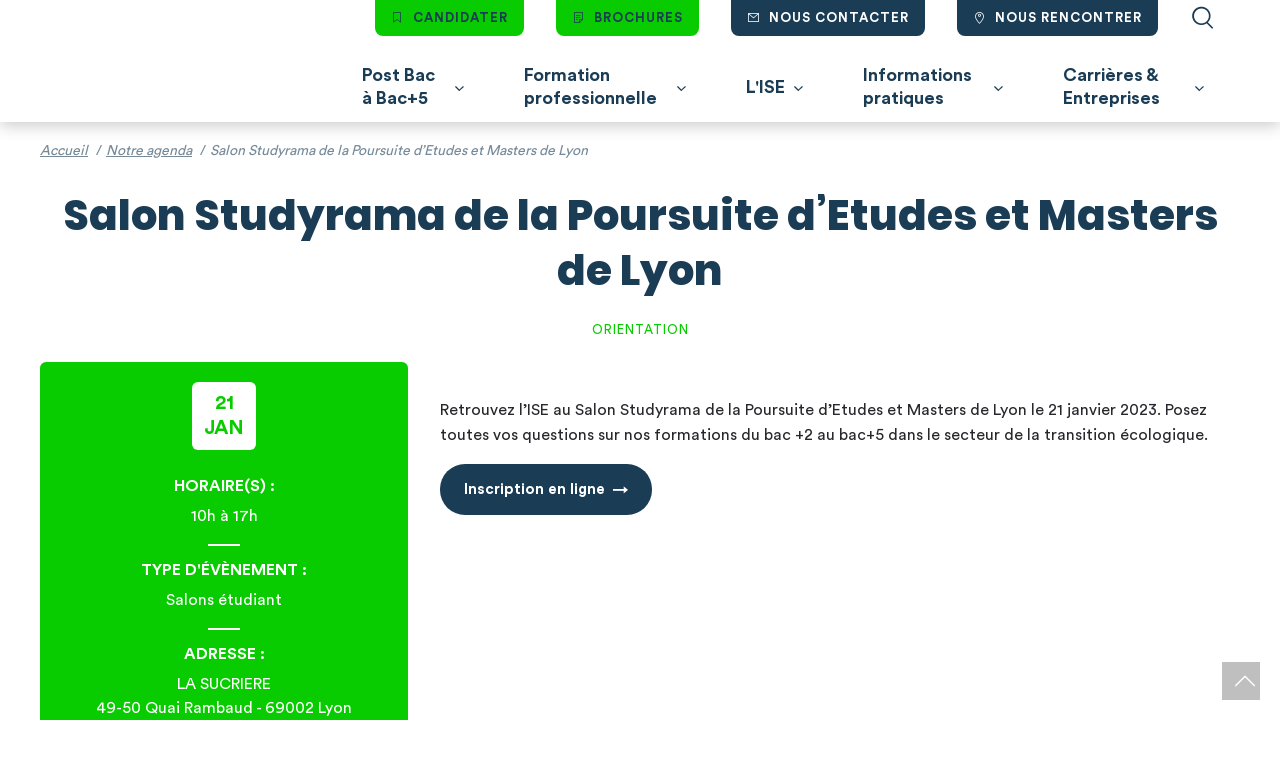

--- FILE ---
content_type: text/html; charset=UTF-8
request_url: https://institut-superieur-environnement.com/agenda/salon-studyrama-de-la-poursuite-detudes-et-masters-de-lyon/
body_size: 71295
content:
<!doctype html>
<html class="no-js" lang="fr">
    <head>
    <meta charset="UTF-8">
<script type="text/javascript">
/* <![CDATA[ */
var gform;gform||(document.addEventListener("gform_main_scripts_loaded",function(){gform.scriptsLoaded=!0}),document.addEventListener("gform/theme/scripts_loaded",function(){gform.themeScriptsLoaded=!0}),window.addEventListener("DOMContentLoaded",function(){gform.domLoaded=!0}),gform={domLoaded:!1,scriptsLoaded:!1,themeScriptsLoaded:!1,isFormEditor:()=>"function"==typeof InitializeEditor,callIfLoaded:function(o){return!(!gform.domLoaded||!gform.scriptsLoaded||!gform.themeScriptsLoaded&&!gform.isFormEditor()||(gform.isFormEditor()&&console.warn("The use of gform.initializeOnLoaded() is deprecated in the form editor context and will be removed in Gravity Forms 3.1."),o(),0))},initializeOnLoaded:function(o){gform.callIfLoaded(o)||(document.addEventListener("gform_main_scripts_loaded",()=>{gform.scriptsLoaded=!0,gform.callIfLoaded(o)}),document.addEventListener("gform/theme/scripts_loaded",()=>{gform.themeScriptsLoaded=!0,gform.callIfLoaded(o)}),window.addEventListener("DOMContentLoaded",()=>{gform.domLoaded=!0,gform.callIfLoaded(o)}))},hooks:{action:{},filter:{}},addAction:function(o,r,e,t){gform.addHook("action",o,r,e,t)},addFilter:function(o,r,e,t){gform.addHook("filter",o,r,e,t)},doAction:function(o){gform.doHook("action",o,arguments)},applyFilters:function(o){return gform.doHook("filter",o,arguments)},removeAction:function(o,r){gform.removeHook("action",o,r)},removeFilter:function(o,r,e){gform.removeHook("filter",o,r,e)},addHook:function(o,r,e,t,n){null==gform.hooks[o][r]&&(gform.hooks[o][r]=[]);var d=gform.hooks[o][r];null==n&&(n=r+"_"+d.length),gform.hooks[o][r].push({tag:n,callable:e,priority:t=null==t?10:t})},doHook:function(r,o,e){var t;if(e=Array.prototype.slice.call(e,1),null!=gform.hooks[r][o]&&((o=gform.hooks[r][o]).sort(function(o,r){return o.priority-r.priority}),o.forEach(function(o){"function"!=typeof(t=o.callable)&&(t=window[t]),"action"==r?t.apply(null,e):e[0]=t.apply(null,e)})),"filter"==r)return e[0]},removeHook:function(o,r,t,n){var e;null!=gform.hooks[o][r]&&(e=(e=gform.hooks[o][r]).filter(function(o,r,e){return!!(null!=n&&n!=o.tag||null!=t&&t!=o.priority)}),gform.hooks[o][r]=e)}});
/* ]]> */
</script>

    <meta http-equiv="X-UA-Compatible" content="IE=edge">
    <meta name="viewport" content="width=device-width, initial-scale=1">
    <link rel="profile" href="https://gmpg.org/xfn/11">

    <!-- Kameleoon -->
    <script type="text/javascript">
      // Duration in milliseconds to wait while the Kameleoon application file is loaded
      var kameleoonLoadingTimeout = 1000;
      window.kameleoonQueue = window.kameleoonQueue || [];
      window.kameleoonStartLoadTime = new Date().getTime();
      if (! document.getElementById("kameleoonLoadingStyleSheet") && !
              window.kameleoonDisplayPageTimeOut)
      {
        var kameleoonS = document.getElementsByTagName("script")[0];
        var kameleoonCc = "* { visibility: hidden !important; background-image: none !important; }";
        var kameleoonStn = document.createElement("style");
        kameleoonStn.type = "text/css";
        kameleoonStn.id = "kameleoonLoadingStyleSheet";
        if (kameleoonStn.styleSheet)
        {
          kameleoonStn.styleSheet.cssText = kameleoonCc;
        }
        else
        {
          kameleoonStn.appendChild(document.createTextNode(kameleoonCc));
        }
        kameleoonS.parentNode.insertBefore(kameleoonStn, kameleoonS);
        window.kameleoonDisplayPage = function(fromEngine)
        {
          if (!fromEngine)
          {
            window.kameleoonTimeout = true;
          }
          if (kameleoonStn.parentNode)
          {
            kameleoonStn.parentNode.removeChild(kameleoonStn);
          }
        };
        window.kameleoonDisplayPageTimeOut = window.setTimeout(window.kameleoonDisplayPage, kameleoonLoadingTimeout);
      }
    </script>
    <script type="text/javascript" src="//r3wfzlg55f.kameleoon.eu/kameleoon.js"
            async="true"></script>
    <!-- End Kameleoon -->

    <!-- Google Tag Manager -->
    <script>
      (function(w,d,s,l,i){w[l]=w[l]||[];w[l].push({'gtm.start':new Date().getTime(),event:'gtm.js'});var f=d.getElementsByTagName(s)[0],j=d.createElement(s),dl=l!='dataLayer'?'&l='+l:'';j.async=true;j.src='https://www.googletagmanager.com/gtm.js?id='+i+dl;f.parentNode.insertBefore(j,f);})(window,document,'script','dataLayer','GTM-KWSWHX4');
    </script>
    <!-- End Google Tag Manager -->

    <meta name='robots' content='index, follow, max-image-preview:large, max-snippet:-1, max-video-preview:-1' />
<!-- hash 0 -->

	<!-- This site is optimized with the Yoast SEO plugin v26.7 - https://yoast.com/wordpress/plugins/seo/ -->
	<title>Salon Studyrama de la Poursuite d’Etudes et Masters de Lyon - Institut Supérieur de l&#039;Environnement - ISE</title>
	<meta name="description" content="Retrouvez l&#039;ISE au Salon Studyrama de la Poursuite d’Etudes et Masters de Lyon. Posez toutes vos questions sur nos formations." />
	<link rel="canonical" href="https://institut-superieur-environnement.com/agenda/salon-studyrama-de-la-poursuite-detudes-et-masters-de-lyon/" />
	<meta property="og:locale" content="fr_FR" />
	<meta property="og:type" content="article" />
	<meta property="og:title" content="Salon Studyrama de la Poursuite d’Etudes et Masters de Lyon - Institut Supérieur de l&#039;Environnement - ISE" />
	<meta property="og:description" content="Retrouvez l&#039;ISE au Salon Studyrama de la Poursuite d’Etudes et Masters de Lyon. Posez toutes vos questions sur nos formations." />
	<meta property="og:url" content="https://institut-superieur-environnement.com/agenda/salon-studyrama-de-la-poursuite-detudes-et-masters-de-lyon/" />
	<meta property="og:site_name" content="Institut Supérieur de l&#039;Environnement - ISE" />
	<meta property="article:modified_time" content="2022-10-31T15:32:55+00:00" />
	<meta property="og:image" content="https://institut-superieur-environnement.com/content/uploads/2022/12/LOGO-ISE-WEB-ecriture-blanche.png" />
	<meta property="og:image:width" content="2941" />
	<meta property="og:image:height" content="890" />
	<meta property="og:image:type" content="image/png" />
	<meta name="twitter:card" content="summary_large_image" />
	<script type="application/ld+json" class="yoast-schema-graph">{"@context":"https://schema.org","@graph":[{"@type":"WebPage","@id":"https://institut-superieur-environnement.com/agenda/salon-studyrama-de-la-poursuite-detudes-et-masters-de-lyon/","url":"https://institut-superieur-environnement.com/agenda/salon-studyrama-de-la-poursuite-detudes-et-masters-de-lyon/","name":"Salon Studyrama de la Poursuite d’Etudes et Masters de Lyon - Institut Supérieur de l&#039;Environnement - ISE","isPartOf":{"@id":"https://institut-superieur-environnement.com/#website"},"datePublished":"2022-10-31T15:30:51+00:00","dateModified":"2022-10-31T15:32:55+00:00","description":"Retrouvez l'ISE au Salon Studyrama de la Poursuite d’Etudes et Masters de Lyon. Posez toutes vos questions sur nos formations.","breadcrumb":{"@id":"https://institut-superieur-environnement.com/agenda/salon-studyrama-de-la-poursuite-detudes-et-masters-de-lyon/#breadcrumb"},"inLanguage":"fr-FR","potentialAction":[{"@type":"ReadAction","target":["https://institut-superieur-environnement.com/agenda/salon-studyrama-de-la-poursuite-detudes-et-masters-de-lyon/"]}]},{"@type":"BreadcrumbList","@id":"https://institut-superieur-environnement.com/agenda/salon-studyrama-de-la-poursuite-detudes-et-masters-de-lyon/#breadcrumb","itemListElement":[{"@type":"ListItem","position":1,"name":"Accueil","item":"https://institut-superieur-environnement.com/"},{"@type":"ListItem","position":2,"name":"Agenda","item":"https://institut-superieur-environnement.com/agenda/"},{"@type":"ListItem","position":3,"name":"Salon Studyrama de la Poursuite d’Etudes et Masters de Lyon"}]},{"@type":"WebSite","@id":"https://institut-superieur-environnement.com/#website","url":"https://institut-superieur-environnement.com/","name":"Institut Supérieur de l&#039;Environnement - ISE","description":"L’Ecole des Nouveaux Métiers de la Transition Écologique","publisher":{"@id":"https://institut-superieur-environnement.com/#organization"},"potentialAction":[{"@type":"SearchAction","target":{"@type":"EntryPoint","urlTemplate":"https://institut-superieur-environnement.com/?s={search_term_string}"},"query-input":{"@type":"PropertyValueSpecification","valueRequired":true,"valueName":"search_term_string"}}],"inLanguage":"fr-FR"},{"@type":"Organization","@id":"https://institut-superieur-environnement.com/#organization","name":"Institut Supérieur de l'Environnement","url":"https://institut-superieur-environnement.com/","logo":{"@type":"ImageObject","inLanguage":"fr-FR","@id":"https://institut-superieur-environnement.com/#/schema/logo/image/","url":"https://institut-superieur-environnement.com/content/uploads/2022/03/LOGO-ISE.jpg","contentUrl":"https://institut-superieur-environnement.com/content/uploads/2022/03/LOGO-ISE.jpg","width":300,"height":91,"caption":"Institut Supérieur de l'Environnement"},"image":{"@id":"https://institut-superieur-environnement.com/#/schema/logo/image/"}},{"@type":"Event","@id":"https://institut-superieur-environnement.com/agenda/salon-studyrama-de-la-poursuite-detudes-et-masters-de-lyon/#event","name":"Salon Studyrama de la Poursuite d’Etudes et Masters de Lyon - Institut Supérieur de l&#039;Environnement - ISE","eventStatus":"https://schema.org/EventScheduled","organizer":{"@id":"https://institut-superieur-environnement.com/#organization"},"description":"Retrouvez l'ISE au Salon Studyrama de la Poursuite d’Etudes et Masters de Lyon. Posez toutes vos questions sur nos formations.","eventAttendanceMode":"https://schema.org/OfflineEventAttendanceMode","location":{"@type":"Place","address":{"@type":"PostalAddress","streetAddress":"49-50 Quai Rambaud","addressLocality":"Lyon","addressCountry":"France"},"postalCode":"69002"},"startDate":"2023-01-21","endDate":"2023-01-21"}]}</script>
	<!-- / Yoast SEO plugin. -->


<link rel='dns-prefetch' href='//www.google.com' />
<style id='wp-img-auto-sizes-contain-inline-css' type='text/css'>
img:is([sizes=auto i],[sizes^="auto," i]){contain-intrinsic-size:3000px 1500px}
/*# sourceURL=wp-img-auto-sizes-contain-inline-css */
</style>
<link rel='stylesheet' id='gform_basic-css' href='https://institut-superieur-environnement.com/content/plugins/gravityforms/assets/css/dist/basic.min.css?ver=2.9.25' type='text/css'  onload="this.media='all'" />
<link rel='stylesheet' id='gform_theme_components-css' href='https://institut-superieur-environnement.com/content/plugins/gravityforms/assets/css/dist/theme-components.min.css?ver=2.9.25' type='text/css'  onload="this.media='all'" />
<link rel='stylesheet' id='gform_theme-css' href='https://institut-superieur-environnement.com/content/plugins/gravityforms/assets/css/dist/theme.min.css?ver=2.9.25' type='text/css'  onload="this.media='all'" />
<style id='wp-block-library-inline-css' type='text/css'>
:root{--wp-block-synced-color:#7a00df;--wp-block-synced-color--rgb:122,0,223;--wp-bound-block-color:var(--wp-block-synced-color);--wp-editor-canvas-background:#ddd;--wp-admin-theme-color:#007cba;--wp-admin-theme-color--rgb:0,124,186;--wp-admin-theme-color-darker-10:#006ba1;--wp-admin-theme-color-darker-10--rgb:0,107,160.5;--wp-admin-theme-color-darker-20:#005a87;--wp-admin-theme-color-darker-20--rgb:0,90,135;--wp-admin-border-width-focus:2px}@media (min-resolution:192dpi){:root{--wp-admin-border-width-focus:1.5px}}.wp-element-button{cursor:pointer}:root .has-very-light-gray-background-color{background-color:#eee}:root .has-very-dark-gray-background-color{background-color:#313131}:root .has-very-light-gray-color{color:#eee}:root .has-very-dark-gray-color{color:#313131}:root .has-vivid-green-cyan-to-vivid-cyan-blue-gradient-background{background:linear-gradient(135deg,#00d084,#0693e3)}:root .has-purple-crush-gradient-background{background:linear-gradient(135deg,#34e2e4,#4721fb 50%,#ab1dfe)}:root .has-hazy-dawn-gradient-background{background:linear-gradient(135deg,#faaca8,#dad0ec)}:root .has-subdued-olive-gradient-background{background:linear-gradient(135deg,#fafae1,#67a671)}:root .has-atomic-cream-gradient-background{background:linear-gradient(135deg,#fdd79a,#004a59)}:root .has-nightshade-gradient-background{background:linear-gradient(135deg,#330968,#31cdcf)}:root .has-midnight-gradient-background{background:linear-gradient(135deg,#020381,#2874fc)}:root{--wp--preset--font-size--normal:16px;--wp--preset--font-size--huge:42px}.has-regular-font-size{font-size:1em}.has-larger-font-size{font-size:2.625em}.has-normal-font-size{font-size:var(--wp--preset--font-size--normal)}.has-huge-font-size{font-size:var(--wp--preset--font-size--huge)}.has-text-align-center{text-align:center}.has-text-align-left{text-align:left}.has-text-align-right{text-align:right}.has-fit-text{white-space:nowrap!important}#end-resizable-editor-section{display:none}.aligncenter{clear:both}.items-justified-left{justify-content:flex-start}.items-justified-center{justify-content:center}.items-justified-right{justify-content:flex-end}.items-justified-space-between{justify-content:space-between}.screen-reader-text{border:0;clip-path:inset(50%);height:1px;margin:-1px;overflow:hidden;padding:0;position:absolute;width:1px;word-wrap:normal!important}.screen-reader-text:focus{background-color:#ddd;clip-path:none;color:#444;display:block;font-size:1em;height:auto;left:5px;line-height:normal;padding:15px 23px 14px;text-decoration:none;top:5px;width:auto;z-index:100000}html :where(.has-border-color){border-style:solid}html :where([style*=border-top-color]){border-top-style:solid}html :where([style*=border-right-color]){border-right-style:solid}html :where([style*=border-bottom-color]){border-bottom-style:solid}html :where([style*=border-left-color]){border-left-style:solid}html :where([style*=border-width]){border-style:solid}html :where([style*=border-top-width]){border-top-style:solid}html :where([style*=border-right-width]){border-right-style:solid}html :where([style*=border-bottom-width]){border-bottom-style:solid}html :where([style*=border-left-width]){border-left-style:solid}html :where(img[class*=wp-image-]){height:auto;max-width:100%}:where(figure){margin:0 0 1em}html :where(.is-position-sticky){--wp-admin--admin-bar--position-offset:var(--wp-admin--admin-bar--height,0px)}@media screen and (max-width:600px){html :where(.is-position-sticky){--wp-admin--admin-bar--position-offset:0px}}

/*# sourceURL=wp-block-library-inline-css */
</style><style id='global-styles-inline-css' type='text/css'>
:root{--wp--preset--aspect-ratio--square: 1;--wp--preset--aspect-ratio--4-3: 4/3;--wp--preset--aspect-ratio--3-4: 3/4;--wp--preset--aspect-ratio--3-2: 3/2;--wp--preset--aspect-ratio--2-3: 2/3;--wp--preset--aspect-ratio--16-9: 16/9;--wp--preset--aspect-ratio--9-16: 9/16;--wp--preset--color--black: #5C6CBE;--wp--preset--color--cyan-bluish-gray: #abb8c3;--wp--preset--color--white: #fff;--wp--preset--color--pale-pink: #f78da7;--wp--preset--color--vivid-red: #cf2e2e;--wp--preset--color--luminous-vivid-orange: #ff6900;--wp--preset--color--luminous-vivid-amber: #fcb900;--wp--preset--color--light-green-cyan: #7bdcb5;--wp--preset--color--vivid-green-cyan: #00d084;--wp--preset--color--pale-cyan-blue: #8ed1fc;--wp--preset--color--vivid-cyan-blue: #0693e3;--wp--preset--color--vivid-purple: #9b51e0;--wp--preset--color--bluegreen: #00F;--wp--preset--color--blue: #131313;--wp--preset--gradient--vivid-cyan-blue-to-vivid-purple: linear-gradient(135deg,rgb(6,147,227) 0%,rgb(155,81,224) 100%);--wp--preset--gradient--light-green-cyan-to-vivid-green-cyan: linear-gradient(135deg,rgb(122,220,180) 0%,rgb(0,208,130) 100%);--wp--preset--gradient--luminous-vivid-amber-to-luminous-vivid-orange: linear-gradient(135deg,rgb(252,185,0) 0%,rgb(255,105,0) 100%);--wp--preset--gradient--luminous-vivid-orange-to-vivid-red: linear-gradient(135deg,rgb(255,105,0) 0%,rgb(207,46,46) 100%);--wp--preset--gradient--very-light-gray-to-cyan-bluish-gray: linear-gradient(135deg,rgb(238,238,238) 0%,rgb(169,184,195) 100%);--wp--preset--gradient--cool-to-warm-spectrum: linear-gradient(135deg,rgb(74,234,220) 0%,rgb(151,120,209) 20%,rgb(207,42,186) 40%,rgb(238,44,130) 60%,rgb(251,105,98) 80%,rgb(254,248,76) 100%);--wp--preset--gradient--blush-light-purple: linear-gradient(135deg,rgb(255,206,236) 0%,rgb(152,150,240) 100%);--wp--preset--gradient--blush-bordeaux: linear-gradient(135deg,rgb(254,205,165) 0%,rgb(254,45,45) 50%,rgb(107,0,62) 100%);--wp--preset--gradient--luminous-dusk: linear-gradient(135deg,rgb(255,203,112) 0%,rgb(199,81,192) 50%,rgb(65,88,208) 100%);--wp--preset--gradient--pale-ocean: linear-gradient(135deg,rgb(255,245,203) 0%,rgb(182,227,212) 50%,rgb(51,167,181) 100%);--wp--preset--gradient--electric-grass: linear-gradient(135deg,rgb(202,248,128) 0%,rgb(113,206,126) 100%);--wp--preset--gradient--midnight: linear-gradient(135deg,rgb(2,3,129) 0%,rgb(40,116,252) 100%);--wp--preset--font-size--small: 13px;--wp--preset--font-size--medium: 20px;--wp--preset--font-size--large: 36px;--wp--preset--font-size--x-large: 42px;--wp--preset--spacing--20: 0.44rem;--wp--preset--spacing--30: 0.67rem;--wp--preset--spacing--40: 1rem;--wp--preset--spacing--50: 1.5rem;--wp--preset--spacing--60: 2.25rem;--wp--preset--spacing--70: 3.38rem;--wp--preset--spacing--80: 5.06rem;--wp--preset--shadow--natural: 6px 6px 9px rgba(0, 0, 0, 0.2);--wp--preset--shadow--deep: 12px 12px 50px rgba(0, 0, 0, 0.4);--wp--preset--shadow--sharp: 6px 6px 0px rgba(0, 0, 0, 0.2);--wp--preset--shadow--outlined: 6px 6px 0px -3px rgb(255, 255, 255), 6px 6px rgb(0, 0, 0);--wp--preset--shadow--crisp: 6px 6px 0px rgb(0, 0, 0);}:where(.is-layout-flex){gap: 0.5em;}:where(.is-layout-grid){gap: 0.5em;}body .is-layout-flex{display: flex;}.is-layout-flex{flex-wrap: wrap;align-items: center;}.is-layout-flex > :is(*, div){margin: 0;}body .is-layout-grid{display: grid;}.is-layout-grid > :is(*, div){margin: 0;}:where(.wp-block-columns.is-layout-flex){gap: 2em;}:where(.wp-block-columns.is-layout-grid){gap: 2em;}:where(.wp-block-post-template.is-layout-flex){gap: 1.25em;}:where(.wp-block-post-template.is-layout-grid){gap: 1.25em;}.has-black-color{color: var(--wp--preset--color--black) !important;}.has-cyan-bluish-gray-color{color: var(--wp--preset--color--cyan-bluish-gray) !important;}.has-white-color{color: var(--wp--preset--color--white) !important;}.has-pale-pink-color{color: var(--wp--preset--color--pale-pink) !important;}.has-vivid-red-color{color: var(--wp--preset--color--vivid-red) !important;}.has-luminous-vivid-orange-color{color: var(--wp--preset--color--luminous-vivid-orange) !important;}.has-luminous-vivid-amber-color{color: var(--wp--preset--color--luminous-vivid-amber) !important;}.has-light-green-cyan-color{color: var(--wp--preset--color--light-green-cyan) !important;}.has-vivid-green-cyan-color{color: var(--wp--preset--color--vivid-green-cyan) !important;}.has-pale-cyan-blue-color{color: var(--wp--preset--color--pale-cyan-blue) !important;}.has-vivid-cyan-blue-color{color: var(--wp--preset--color--vivid-cyan-blue) !important;}.has-vivid-purple-color{color: var(--wp--preset--color--vivid-purple) !important;}.has-black-background-color{background-color: var(--wp--preset--color--black) !important;}.has-cyan-bluish-gray-background-color{background-color: var(--wp--preset--color--cyan-bluish-gray) !important;}.has-white-background-color{background-color: var(--wp--preset--color--white) !important;}.has-pale-pink-background-color{background-color: var(--wp--preset--color--pale-pink) !important;}.has-vivid-red-background-color{background-color: var(--wp--preset--color--vivid-red) !important;}.has-luminous-vivid-orange-background-color{background-color: var(--wp--preset--color--luminous-vivid-orange) !important;}.has-luminous-vivid-amber-background-color{background-color: var(--wp--preset--color--luminous-vivid-amber) !important;}.has-light-green-cyan-background-color{background-color: var(--wp--preset--color--light-green-cyan) !important;}.has-vivid-green-cyan-background-color{background-color: var(--wp--preset--color--vivid-green-cyan) !important;}.has-pale-cyan-blue-background-color{background-color: var(--wp--preset--color--pale-cyan-blue) !important;}.has-vivid-cyan-blue-background-color{background-color: var(--wp--preset--color--vivid-cyan-blue) !important;}.has-vivid-purple-background-color{background-color: var(--wp--preset--color--vivid-purple) !important;}.has-black-border-color{border-color: var(--wp--preset--color--black) !important;}.has-cyan-bluish-gray-border-color{border-color: var(--wp--preset--color--cyan-bluish-gray) !important;}.has-white-border-color{border-color: var(--wp--preset--color--white) !important;}.has-pale-pink-border-color{border-color: var(--wp--preset--color--pale-pink) !important;}.has-vivid-red-border-color{border-color: var(--wp--preset--color--vivid-red) !important;}.has-luminous-vivid-orange-border-color{border-color: var(--wp--preset--color--luminous-vivid-orange) !important;}.has-luminous-vivid-amber-border-color{border-color: var(--wp--preset--color--luminous-vivid-amber) !important;}.has-light-green-cyan-border-color{border-color: var(--wp--preset--color--light-green-cyan) !important;}.has-vivid-green-cyan-border-color{border-color: var(--wp--preset--color--vivid-green-cyan) !important;}.has-pale-cyan-blue-border-color{border-color: var(--wp--preset--color--pale-cyan-blue) !important;}.has-vivid-cyan-blue-border-color{border-color: var(--wp--preset--color--vivid-cyan-blue) !important;}.has-vivid-purple-border-color{border-color: var(--wp--preset--color--vivid-purple) !important;}.has-vivid-cyan-blue-to-vivid-purple-gradient-background{background: var(--wp--preset--gradient--vivid-cyan-blue-to-vivid-purple) !important;}.has-light-green-cyan-to-vivid-green-cyan-gradient-background{background: var(--wp--preset--gradient--light-green-cyan-to-vivid-green-cyan) !important;}.has-luminous-vivid-amber-to-luminous-vivid-orange-gradient-background{background: var(--wp--preset--gradient--luminous-vivid-amber-to-luminous-vivid-orange) !important;}.has-luminous-vivid-orange-to-vivid-red-gradient-background{background: var(--wp--preset--gradient--luminous-vivid-orange-to-vivid-red) !important;}.has-very-light-gray-to-cyan-bluish-gray-gradient-background{background: var(--wp--preset--gradient--very-light-gray-to-cyan-bluish-gray) !important;}.has-cool-to-warm-spectrum-gradient-background{background: var(--wp--preset--gradient--cool-to-warm-spectrum) !important;}.has-blush-light-purple-gradient-background{background: var(--wp--preset--gradient--blush-light-purple) !important;}.has-blush-bordeaux-gradient-background{background: var(--wp--preset--gradient--blush-bordeaux) !important;}.has-luminous-dusk-gradient-background{background: var(--wp--preset--gradient--luminous-dusk) !important;}.has-pale-ocean-gradient-background{background: var(--wp--preset--gradient--pale-ocean) !important;}.has-electric-grass-gradient-background{background: var(--wp--preset--gradient--electric-grass) !important;}.has-midnight-gradient-background{background: var(--wp--preset--gradient--midnight) !important;}.has-small-font-size{font-size: var(--wp--preset--font-size--small) !important;}.has-medium-font-size{font-size: var(--wp--preset--font-size--medium) !important;}.has-large-font-size{font-size: var(--wp--preset--font-size--large) !important;}.has-x-large-font-size{font-size: var(--wp--preset--font-size--x-large) !important;}
/*# sourceURL=global-styles-inline-css */
</style>

<style id='classic-theme-styles-inline-css' type='text/css'>
/*! This file is auto-generated */
.wp-block-button__link{color:#fff;background-color:#32373c;border-radius:9999px;box-shadow:none;text-decoration:none;padding:calc(.667em + 2px) calc(1.333em + 2px);font-size:1.125em}.wp-block-file__button{background:#32373c;color:#fff;text-decoration:none}
/*# sourceURL=/wp-includes/css/classic-themes.min.css */
</style>
<link rel='stylesheet' id='theme_styles-css'  href='https://institut-superieur-environnement.com/dist/css/main.css?ver=6.9' type='text/css' media='all' />
<script type="text/javascript" src="https://institut-superieur-environnement.com/cms/wp-includes/js/jquery/jquery.min.js?ver=3.7.1" id="jquery-core-js"></script>
<script type="text/javascript" defer='defer' src="https://institut-superieur-environnement.com/content/plugins/gravityforms/js/jquery.json.min.js?ver=2.9.25" id="gform_json-js"></script>
<script type="text/javascript" id="gform_gravityforms-js-extra">
/* <![CDATA[ */
var gf_global = {"gf_currency_config":{"name":"Euro","symbol_left":"","symbol_right":"&#8364;","symbol_padding":" ","thousand_separator":".","decimal_separator":",","decimals":2,"code":"EUR"},"base_url":"https://institut-superieur-environnement.com/content/plugins/gravityforms","number_formats":[],"spinnerUrl":"https://institut-superieur-environnement.com/content/plugins/gravityforms/images/spinner.svg","version_hash":"4ebc248ea372bcd67aeae1f0ff3b5461","strings":{"newRowAdded":"Nouvelle ligne ajout\u00e9e.","rowRemoved":"Rang\u00e9e supprim\u00e9e","formSaved":"Le formulaire a \u00e9t\u00e9 enregistr\u00e9. Le contenu contient le lien pour retourner et terminer le formulaire."}};
var gform_i18n = {"datepicker":{"days":{"monday":"Lun","tuesday":"Mar","wednesday":"Mer","thursday":"Jeu","friday":"Ven","saturday":"Sam","sunday":"Dim"},"months":{"january":"Janvier","february":"F\u00e9vrier","march":"Mars","april":"Avril","may":"Mai","june":"Juin","july":"Juillet","august":"Ao\u00fbt","september":"Septembre","october":"Octobre","november":"Novembre","december":"D\u00e9cembre"},"firstDay":1,"iconText":"S\u00e9lectionner une date"}};
var gf_legacy_multi = {"1":""};
var gform_gravityforms = {"strings":{"invalid_file_extension":"Ce type de fichier n\u2019est pas autoris\u00e9. Seuls les formats suivants sont autoris\u00e9s\u00a0:","delete_file":"Supprimer ce fichier","in_progress":"en cours","file_exceeds_limit":"Le fichier d\u00e9passe la taille autoris\u00e9e.","illegal_extension":"Ce type de fichier n\u2019est pas autoris\u00e9.","max_reached":"Nombre de fichiers maximal atteint","unknown_error":"Une erreur s\u2019est produite lors de la sauvegarde du fichier sur le serveur","currently_uploading":"Veuillez attendre la fin du t\u00e9l\u00e9versement","cancel":"Annuler","cancel_upload":"Annuler ce t\u00e9l\u00e9versement","cancelled":"Annul\u00e9","error":"Erreur","message":"Message"},"vars":{"images_url":"https://institut-superieur-environnement.com/content/plugins/gravityforms/images"}};
//# sourceURL=gform_gravityforms-js-extra
/* ]]> */
</script>
<script type="text/javascript" defer='defer' src="https://institut-superieur-environnement.com/content/plugins/gravityforms/js/gravityforms.min.js?ver=2.9.25" id="gform_gravityforms-js"></script>
<script type="text/javascript" id="gform_conditional_logic-js-extra">
/* <![CDATA[ */
var gf_legacy = {"is_legacy":""};
//# sourceURL=gform_conditional_logic-js-extra
/* ]]> */
</script>
<script type="text/javascript" defer='defer' src="https://institut-superieur-environnement.com/content/plugins/gravityforms/js/conditional_logic.min.js?ver=2.9.25" id="gform_conditional_logic-js"></script>
<script type="text/javascript" defer='defer' src="https://www.google.com/recaptcha/api.js?hl=fr&amp;ver=6.9#038;render=explicit" id="gform_recaptcha-js"></script>
<script type="text/javascript" defer='defer' src="https://institut-superieur-environnement.com/content/plugins/gravityforms/assets/js/dist/utils.min.js?ver=48a3755090e76a154853db28fc254681" id="gform_gravityforms_utils-js"></script>
<script type="text/javascript">

/* <![CDATA[ */

var themosis = {

ajaxurl: "https:\/\/institut-superieur-environnement.com\/cms\/wp-admin\/admin-ajax.php",

};

/* ]]> */

</script>
<link rel="preload" href="https://institut-superieur-environnement.com/dist/fonts/Poppins/Poppins-ExtraBold.woff2" as="font" type="font/woff2" crossorigin />
<link rel="preload" href="https://institut-superieur-environnement.com/dist/fonts/CircularStd/CircularStd-Book.woff2" as="font" type="font/woff2" crossorigin />
<link rel="preload" href="https://institut-superieur-environnement.com/dist/fonts/CircularStd/CircularStd-Bold.woff2" as="font" type="font/woff2" crossorigin />
<link rel="preload" href="https://institut-superieur-environnement.com/dist/fonts/icon.woff?rand=" as="font" type="font/woff2" crossorigin />
<meta content="width=device-width,initial-scale=1" name="viewport"></meta>
<link href="/dist/favicons/favicon.ico" rel="icon" type="image/x-icon"></link>
<link href="/dist/favicons/favicon-16x16.png" rel="icon" sizes="16x16" type="image/png"></link>
<link href="/dist/favicons/favicon-32x32.png" rel="icon" sizes="32x32" type="image/png"></link>
<link href="/dist/favicons/favicon-48x48.png" rel="icon" sizes="48x48" type="image/png"></link>
<meta content="yes" name="mobile-web-app-capable"></meta>
<meta content="#333" name="theme-color"></meta>
<meta content="ISE" name="application-name"></meta>
<link href="/dist/favicons/apple-touch-icon-57x57.png" rel="apple-touch-icon" sizes="57x57"></link>
<link href="/dist/favicons/apple-touch-icon-60x60.png" rel="apple-touch-icon" sizes="60x60"></link>
<link href="/dist/favicons/apple-touch-icon-72x72.png" rel="apple-touch-icon" sizes="72x72"></link>
<link href="/dist/favicons/apple-touch-icon-76x76.png" rel="apple-touch-icon" sizes="76x76"></link>
<link href="/dist/favicons/apple-touch-icon-114x114.png" rel="apple-touch-icon" sizes="114x114"></link>
<link href="/dist/favicons/apple-touch-icon-120x120.png" rel="apple-touch-icon" sizes="120x120"></link>
<link href="/dist/favicons/apple-touch-icon-144x144.png" rel="apple-touch-icon" sizes="144x144"></link>
<link href="/dist/favicons/apple-touch-icon-152x152.png" rel="apple-touch-icon" sizes="152x152"></link>
<link href="/dist/favicons/apple-touch-icon-167x167.png" rel="apple-touch-icon" sizes="167x167"></link>
<link href="/dist/favicons/apple-touch-icon-180x180.png" rel="apple-touch-icon" sizes="180x180"></link>
<link href="/dist/favicons/apple-touch-icon-1024x1024.png" rel="apple-touch-icon" sizes="1024x1024"></link>
<meta content="yes" name="apple-mobile-web-app-capable"></meta>
<meta content="black-translucent" name="apple-mobile-web-app-status-bar-style"></meta>
<meta content="ISE" name="apple-mobile-web-app-title"></meta>
<link href="/dist/favicons/apple-touch-startup-image-640x1136.png" media="(device-width: 320px) and (device-height: 568px) and (-webkit-device-pixel-ratio: 2) and (orientation: portrait)" rel="apple-touch-startup-image"></link>
<link href="/dist/favicons/apple-touch-startup-image-1136x640.png" media="(device-width: 320px) and (device-height: 568px) and (-webkit-device-pixel-ratio: 2) and (orientation: landscape)" rel="apple-touch-startup-image"></link>
<link href="/dist/favicons/apple-touch-startup-image-750x1334.png" media="(device-width: 375px) and (device-height: 667px) and (-webkit-device-pixel-ratio: 2) and (orientation: portrait)" rel="apple-touch-startup-image"></link>
<link href="/dist/favicons/apple-touch-startup-image-1334x750.png" media="(device-width: 375px) and (device-height: 667px) and (-webkit-device-pixel-ratio: 2) and (orientation: landscape)" rel="apple-touch-startup-image"></link>
<link href="/dist/favicons/apple-touch-startup-image-1125x2436.png" media="(device-width: 375px) and (device-height: 812px) and (-webkit-device-pixel-ratio: 3) and (orientation: portrait)" rel="apple-touch-startup-image"></link>
<link href="/dist/favicons/apple-touch-startup-image-2436x1125.png" media="(device-width: 375px) and (device-height: 812px) and (-webkit-device-pixel-ratio: 3) and (orientation: landscape)" rel="apple-touch-startup-image"></link>
<link href="/dist/favicons/apple-touch-startup-image-1170x2532.png" media="(device-width: 390px) and (device-height: 844px) and (-webkit-device-pixel-ratio: 3) and (orientation: portrait)" rel="apple-touch-startup-image"></link>
<link href="/dist/favicons/apple-touch-startup-image-2532x1170.png" media="(device-width: 390px) and (device-height: 844px) and (-webkit-device-pixel-ratio: 3) and (orientation: landscape)" rel="apple-touch-startup-image"></link>
<link href="/dist/favicons/apple-touch-startup-image-1179x2556.png" media="(device-width: 393px) and (device-height: 852px) and (-webkit-device-pixel-ratio: 3) and (orientation: portrait)" rel="apple-touch-startup-image"></link>
<link href="/dist/favicons/apple-touch-startup-image-2556x1179.png" media="(device-width: 393px) and (device-height: 852px) and (-webkit-device-pixel-ratio: 3) and (orientation: landscape)" rel="apple-touch-startup-image"></link>
<link href="/dist/favicons/apple-touch-startup-image-828x1792.png" media="(device-width: 414px) and (device-height: 896px) and (-webkit-device-pixel-ratio: 2) and (orientation: portrait)" rel="apple-touch-startup-image"></link>
<link href="/dist/favicons/apple-touch-startup-image-1792x828.png" media="(device-width: 414px) and (device-height: 896px) and (-webkit-device-pixel-ratio: 2) and (orientation: landscape)" rel="apple-touch-startup-image"></link>
<link href="/dist/favicons/apple-touch-startup-image-1242x2688.png" media="(device-width: 414px) and (device-height: 896px) and (-webkit-device-pixel-ratio: 3) and (orientation: portrait)" rel="apple-touch-startup-image"></link>
<link href="/dist/favicons/apple-touch-startup-image-2688x1242.png" media="(device-width: 414px) and (device-height: 896px) and (-webkit-device-pixel-ratio: 3) and (orientation: landscape)" rel="apple-touch-startup-image"></link>
<link href="/dist/favicons/apple-touch-startup-image-1242x2208.png" media="(device-width: 414px) and (device-height: 736px) and (-webkit-device-pixel-ratio: 3) and (orientation: portrait)" rel="apple-touch-startup-image"></link>
<link href="/dist/favicons/apple-touch-startup-image-2208x1242.png" media="(device-width: 414px) and (device-height: 736px) and (-webkit-device-pixel-ratio: 3) and (orientation: landscape)" rel="apple-touch-startup-image"></link>
<link href="/dist/favicons/apple-touch-startup-image-1284x2778.png" media="(device-width: 428px) and (device-height: 926px) and (-webkit-device-pixel-ratio: 3) and (orientation: portrait)" rel="apple-touch-startup-image"></link>
<link href="/dist/favicons/apple-touch-startup-image-2778x1284.png" media="(device-width: 428px) and (device-height: 926px) and (-webkit-device-pixel-ratio: 3) and (orientation: landscape)" rel="apple-touch-startup-image"></link>
<link href="/dist/favicons/apple-touch-startup-image-1290x2796.png" media="(device-width: 430px) and (device-height: 932px) and (-webkit-device-pixel-ratio: 3) and (orientation: portrait)" rel="apple-touch-startup-image"></link>
<link href="/dist/favicons/apple-touch-startup-image-2796x1290.png" media="(device-width: 430px) and (device-height: 932px) and (-webkit-device-pixel-ratio: 3) and (orientation: landscape)" rel="apple-touch-startup-image"></link>
<link href="/dist/favicons/apple-touch-startup-image-1488x2266.png" media="(device-width: 744px) and (device-height: 1133px) and (-webkit-device-pixel-ratio: 2) and (orientation: portrait)" rel="apple-touch-startup-image"></link>
<link href="/dist/favicons/apple-touch-startup-image-2266x1488.png" media="(device-width: 744px) and (device-height: 1133px) and (-webkit-device-pixel-ratio: 2) and (orientation: landscape)" rel="apple-touch-startup-image"></link>
<link href="/dist/favicons/apple-touch-startup-image-1536x2048.png" media="(device-width: 768px) and (device-height: 1024px) and (-webkit-device-pixel-ratio: 2) and (orientation: portrait)" rel="apple-touch-startup-image"></link>
<link href="/dist/favicons/apple-touch-startup-image-2048x1536.png" media="(device-width: 768px) and (device-height: 1024px) and (-webkit-device-pixel-ratio: 2) and (orientation: landscape)" rel="apple-touch-startup-image"></link>
<link href="/dist/favicons/apple-touch-startup-image-1620x2160.png" media="(device-width: 810px) and (device-height: 1080px) and (-webkit-device-pixel-ratio: 2) and (orientation: portrait)" rel="apple-touch-startup-image"></link>
<link href="/dist/favicons/apple-touch-startup-image-2160x1620.png" media="(device-width: 810px) and (device-height: 1080px) and (-webkit-device-pixel-ratio: 2) and (orientation: landscape)" rel="apple-touch-startup-image"></link>
<link href="/dist/favicons/apple-touch-startup-image-1640x2160.png" media="(device-width: 820px) and (device-height: 1080px) and (-webkit-device-pixel-ratio: 2) and (orientation: portrait)" rel="apple-touch-startup-image"></link>
<link href="/dist/favicons/apple-touch-startup-image-2160x1640.png" media="(device-width: 820px) and (device-height: 1080px) and (-webkit-device-pixel-ratio: 2) and (orientation: landscape)" rel="apple-touch-startup-image"></link>
<link href="/dist/favicons/apple-touch-startup-image-1668x2388.png" media="(device-width: 834px) and (device-height: 1194px) and (-webkit-device-pixel-ratio: 2) and (orientation: portrait)" rel="apple-touch-startup-image"></link>
<link href="/dist/favicons/apple-touch-startup-image-2388x1668.png" media="(device-width: 834px) and (device-height: 1194px) and (-webkit-device-pixel-ratio: 2) and (orientation: landscape)" rel="apple-touch-startup-image"></link>
<link href="/dist/favicons/apple-touch-startup-image-1668x2224.png" media="(device-width: 834px) and (device-height: 1112px) and (-webkit-device-pixel-ratio: 2) and (orientation: portrait)" rel="apple-touch-startup-image"></link>
<link href="/dist/favicons/apple-touch-startup-image-2224x1668.png" media="(device-width: 834px) and (device-height: 1112px) and (-webkit-device-pixel-ratio: 2) and (orientation: landscape)" rel="apple-touch-startup-image"></link>
<link href="/dist/favicons/apple-touch-startup-image-2048x2732.png" media="(device-width: 1024px) and (device-height: 1366px) and (-webkit-device-pixel-ratio: 2) and (orientation: portrait)" rel="apple-touch-startup-image"></link>
<link href="/dist/favicons/apple-touch-startup-image-2732x2048.png" media="(device-width: 1024px) and (device-height: 1366px) and (-webkit-device-pixel-ratio: 2) and (orientation: landscape)" rel="apple-touch-startup-image"></link>
<meta content="#ddd" name="msapplication-TileColor"></meta>
<meta content="/dist/favicons/mstile-144x144.png" name="msapplication-TileImage"></meta>
<meta content="/dist/favicons/browserconfig.xml" name="msapplication-config"></meta><link href="https://trinitymedia.ai/" rel="preconnect" crossorigin="anonymous" />
<link href="https://vd.trinitymedia.ai/" rel="preconnect" crossorigin="anonymous" />
<link rel="icon" href="https://institut-superieur-environnement.com/content/uploads/2022/04/cropped-LOGO-ISE-WEB-PICTO-fondbleu-32x32.png" sizes="32x32" />
<link rel="icon" href="https://institut-superieur-environnement.com/content/uploads/2022/04/cropped-LOGO-ISE-WEB-PICTO-fondbleu-192x192.png" sizes="192x192" />
<link rel="apple-touch-icon" href="https://institut-superieur-environnement.com/content/uploads/2022/04/cropped-LOGO-ISE-WEB-PICTO-fondbleu-180x180.png" />
<meta name="msapplication-TileImage" content="https://institut-superieur-environnement.com/content/uploads/2022/04/cropped-LOGO-ISE-WEB-PICTO-fondbleu-270x270.png" />

                <script>
        var HERE = {"gaDatas":{"type":"single","cat1":"agenda","cat2":"salon-studyrama-de-la-poursuite-detudes-et-masters-de-lyon"},"breadcrumb":"Accueil \/ Notre agenda \/ Salon Studyrama de la Poursuite d\u2019Etudes et Masters de Lyon"};
      </script>
      </head>

  <body class="wp-singular agenda-template-default single single-agenda postid-8140 wp-embed-responsive wp-theme-website">
    <!-- Google Tag Manager (noscript) -->
    <noscript>
      <iframe src="https://www.googletagmanager.com/ns.html?id=GTM-KWSWHX4" height="0" width="0" style="display:none;visibility:hidden"></iframe>
    </noscript>
    <!-- End Google Tag Manager (noscript) -->

      <div
  class="sticky header-wrapper top w-full top-0 z-20 md:hover:z-40"
>
  <header class="top text-gray-500  body-font w-full top-0 relative bg-white">
    <div class="w-full pl-5 lg:px-2.5 xl:px-1/20 flex justify-between items-center">
      <div class="logotype logotype--default ">
  <a href="https://institut-superieur-environnement.com" class="w-full h-full flex items-center">
    <div class="logo-wrapper">
      <svg id="logo-ise-complet" xmlns="http://www.w3.org/2000/svg" xmlns:xlink="http://www.w3.org/1999/xlink"
  viewBox="0 0 2798.68 837.09">
  <defs>
    <style>
      #logo-ise-complet .cls-1 {
        fill: #163b54;
      }

      #logo-ise-complet .cls-2,
      #logo-ise-complet .cls-5 {
        fill: none;
      }

      #logo-ise-complet .cls-2 {
        stroke: #163b54;
        stroke-miterlimit: 10;
        stroke-width: 7px;
      }

      #logo-ise-complet .cls-3 {
        fill: #76b94b;
      }

      #logo-ise-complet .cls-4 {
        fill: #01a2d4;
      }

      #logo-ise-complet .cls-6 {
        fill: url(#degrade_logo_complet);
      }

      #logo-ise-complet .cls-7 {
        fill: url(#degrade_logo_complet_2);
      }

      #logo-ise-complet .cls-8 {
        fill: url(#degrade_logo_complet_3);
      }

      #logo-ise-complet .cls-9 {
        fill: url(#degrade_logo_complet_4);
      }

      #logo-ise-complet .cls-10 {
        fill: url(#degrade_logo_complet_5);
      }

      #logo-ise-complet .cls-11 {
        fill: url(#degrade_logo_complet_6);
      }
    </style>
    <linearGradient id="degrade_logo_complet" x1="554.81" y1="437.16" x2="285.05" y2="79.84"
      gradientTransform="matrix(1, 0, 0, -1, 0, 836.12)" gradientUnits="userSpaceOnUse">
      <stop offset="0" stop-color="#46b2e5" />
      <stop offset="1" stop-color="#fff" />
    </linearGradient>
    <linearGradient id="degrade_logo_complet_2" x1="357.73" y1="262.78" x2="306.49" y2="574.17"
      gradientTransform="matrix(1, 0, 0, -1, 0, 836.12)" gradientUnits="userSpaceOnUse">
      <stop offset="0" stop-color="#09cc00" />
      <stop offset="1" stop-color="#01a2d4" />
    </linearGradient>
    <linearGradient id="degrade_logo_complet_3" x1="340.67" y1="259.98" x2="289.43" y2="571.37"
      xlink:href="#degrade_logo_complet_2" />
    <linearGradient id="degrade_logo_complet_4" x1="186.99" y1="365.79" x2="437.38" y2="536.89"
      gradientTransform="matrix(1, 0, 0, -1, 0, 836.12)" gradientUnits="userSpaceOnUse">
      <stop offset="0" stop-color="#46b2e5" />
      <stop offset="1" stop-color="#256b8e" />
    </linearGradient>
    <linearGradient id="degrade_logo_complet_5" x1="183.36" y1="238.13" x2="453.22" y2="477.39"
      gradientTransform="matrix(1, 0, 0, -1, 0, 836.12)" gradientUnits="userSpaceOnUse">
      <stop offset="0" stop-color="#46b2e5" />
      <stop offset="1" stop-color="#215e7e" />
    </linearGradient>
    <linearGradient id="degrade_logo_complet_6" x1="111.93" y1="381.62" x2="253.91" y2="686.87"
      gradientTransform="matrix(1, 0, 0, -1, 0, 836.12)" gradientUnits="userSpaceOnUse">
      <stop offset="0" stop-color="#76b94b" />
      <stop offset="1" stop-color="#fff" />
    </linearGradient>
  </defs>
  <path class="cls-1"
    d="M875.32,80.65q-6.69-6.39-6.68-17.32,0-10.32,6.68-17a23.45,23.45,0,0,1,32.8,0q6.69,6.69,6.69,17,0,11-6.69,17.32A24.3,24.3,0,0,1,875.32,80.65Zm29.77,79.87V490.36H877.75V160.52Z" />
  <path class="cls-1"
    d="M1025.05,470.93q-34.95-24.3-39.18-69.25h27.94q3,32.2,29.46,51t72,18.83q37.65,0,59.83-19.13t22.17-47.08q0-19.41-11.85-31.89A78.51,78.51,0,0,0,1156,354.28q-17.62-6.66-48-14.58-36.45-9.7-58.93-19.14a99.06,99.06,0,0,1-38.26-28.24Q995,273.51,995,241.9q0-23.07,14-42.82t38.88-31.29q24.9-11.52,56.49-11.54,51.63,0,83.52,25.82t34.31,71.39h-27.33Q1193,220.67,1169.33,200t-65.61-20.65q-35.25,0-58.31,18.22t-23.08,44.34q0,23.1,13.06,37.36a85.62,85.62,0,0,0,32.19,21.87q19.14,7.62,50.72,16.09,34.62,9.12,55.58,17.92a95.89,95.89,0,0,1,35.54,25.52Q1224,377.39,1224,405.32a80.58,80.58,0,0,1-14,46.17q-14,20.65-38.88,32.19t-55.88,11.54Q1060,495.22,1025.05,470.93Z" />
  <path class="cls-1"
    d="M1603,336.06H1318.17q1.2,44.37,19.43,74.72t48,45.56q29.76,15.18,65,15.18,48.57,0,81.39-24t41.31-65.3h28.55q-9.72,50.43-49.81,81.7T1450.6,495.2q-46.17,0-82.61-20.65t-57.1-59.22q-20.73-38.55-20.72-90.19t20.35-89.9q20.36-38.27,56.8-58.62t83.22-20.35q47.37,0,82.31,20.35T1586,230.68a150.46,150.46,0,0,1,18.22,72.59Q1604.24,325.14,1603,336.06Zm-41.61-96.58q-17.33-30.36-47.08-45.25A142.14,142.14,0,0,0,1450,179.35q-34.62,0-64.08,14.88t-48,45.25q-18.54,30.39-19.74,74.11h258.76q1.83-43.72-15.47-74.1Z" />
  <line class="cls-2" x1="727.95" y1="162.78" x2="727.95" y2="761.67" />
  <path class="cls-3"
    d="M1744.65,485.66q-11.88-12.8-11.86-32.65t11.78-31.95q11.76-12.09,30-12.1a37.17,37.17,0,0,1,20.56,5.7,35.33,35.33,0,0,1,13.12,14.71v-49.5h11.07v117h-11.07v-19a35.71,35.71,0,0,1-13.12,14.78,36.79,36.79,0,0,1-20.56,5.78Q1756.51,498.49,1744.65,485.66Zm54.16-6.4q9.39-9.72,9.41-25.54t-9.41-25.54a30.44,30.44,0,0,0-22.69-9.73,30.77,30.77,0,0,0-22.62,9.33q-9.33,9.35-9.33,25.28t9.41,25.93a29.91,29.91,0,0,0,22.62,10A30.35,30.35,0,0,0,1798.81,479.26Z" />
  <path class="cls-3"
    d="M1894.88,498.48q-18.5,0-30-12.34t-11.54-32.5q0-20.16,11.78-32.42T1895.64,409q18.75,0,29.81,11.55t11.08,28.62a55.42,55.42,0,0,1-.64,8.54h-71.16q.63,14.86,9,23.41t21.19,8.54q10,0,17-4.59a23.73,23.73,0,0,0,9.73-12h11.86a40.77,40.77,0,0,1-13.92,18.27Q1909.9,498.48,1894.88,498.48Zm30.21-49.5q0-14.24-8.62-22.7a29.31,29.31,0,0,0-21.35-8.46q-12.73,0-21.19,8.3T1864.68,449Z" />
  <path class="cls-3"
    d="M2015.07,409q18.2,0,30,12.1t11.75,32q0,19.86-11.86,32.65t-29.89,12.82a36.74,36.74,0,0,1-20.56-5.78A35.58,35.58,0,0,1,1981.39,478v59.78h-11.07V410.55h11.07v18.82a35.2,35.2,0,0,1,13.12-14.71A37.14,37.14,0,0,1,2015.07,409Zm-1.74,80a30,30,0,0,0,22.7-10q9.4-10,9.41-25.93t-9.33-25.23a30.94,30.94,0,0,0-22.7-9.33,30.24,30.24,0,0,0-22.69,9.73q-9.33,9.72-9.33,25.54t9.33,25.54a30.18,30.18,0,0,0,22.61,9.71Z" />
  <path class="cls-3"
    d="M2152.34,410.55h11.07v86.34h-11.07V482.82q-8.7,15.66-28.62,15.66-14.4,0-24-9.41t-9.65-27.13V410.55H2101v49.34q0,14.25,6.87,21.66t18.82,7.44q11.94,0,18.82-7.44t6.88-21.66Z" />
  <path class="cls-3"
    d="M2216.71,386.11a8,8,0,0,1-2.3,5.77,7.56,7.56,0,0,1-5.69,2.38,8.15,8.15,0,1,1-.57-16.29h.57a7.6,7.6,0,0,1,5.69,2.37A8,8,0,0,1,2216.71,386.11ZM2203,496.89V410.55H2214v86.34Z" />
  <path class="cls-3"
    d="M2251.17,434.43q0-10.74,8.86-18.11t22.61-7.36q13.77,0,21.43,7.2t8.46,19.85h-11.36a19,19,0,0,0-5.38-13.05q-5.07-5.13-14.08-5.14t-14.15,4.43a13.58,13.58,0,0,0-5.14,10.67q0,6.25,3.8,9.89a19.37,19.37,0,0,0,9.56,4.9q5.78,1.29,12.5,3c4.48,1.17,8.64,2.4,12.49,3.72a19.63,19.63,0,0,1,9.57,7.12q3.79,5.15,3.79,13.2,0,10.44-8.69,17.08t-22.86,6.65q-14.16,0-22.37-7.28t-9-19.77h11.39a18.23,18.23,0,0,0,5.69,13.13q5.37,5.07,14.79,5.06t14.63-4a12.53,12.53,0,0,0,5.22-10.36q0-6.33-3.8-10a20.29,20.29,0,0,0-9.57-5q-5.79-1.33-12.49-3.08t-12.49-3.64A19.17,19.17,0,0,1,2251.17,434.43Z" />
  <path class="cls-3" d="M2423.24,496.89V394.06H2412v-9.49h21.51V496.89Z" />
  <path class="cls-3"
    d="M2518.17,487.25q13.76,0,20.24-10.68T2544.9,439q-9,14.55-29.1,14.55a36.42,36.42,0,0,1-26-10.12q-10.68-10.11-10.67-27t9.8-27.28q9.81-10.37,28.47-10.36t27.67,14q9,14,9,44.36t-8.15,45q-8.15,14.63-28.23,14.63-15.18,0-24.27-7.91a32.24,32.24,0,0,1-11-19.93h10Q2496.46,487.25,2518.17,487.25Zm-28.82-71.19q0,12.66,7.11,20.24t20.09,7.59q13,0,19.61-7.35t6.64-20.16q0-12.81-7.12-20.48t-19.45-7.67q-12.33,0-19.61,7.59T2489.35,416.06Z" />
  <path class="cls-3"
    d="M2634.17,487.25q13.76,0,20.24-10.68t6.48-37.56q-9,14.55-29.1,14.55a36.37,36.37,0,0,1-26-10.12q-10.68-10.11-10.67-27t9.8-27.28q9.81-10.37,28.47-10.36t27.67,14q9,14,9,44.36t-8.15,45q-8.14,14.63-28.23,14.63-15.18,0-24.27-7.91a32.21,32.21,0,0,1-11-19.93h10Q2612.54,487.25,2634.17,487.25Zm-28.75-71.19q0,12.66,7.12,20.24t20.09,7.59q13,0,19.61-7.35t6.64-20.16q0-12.81-7.12-20.48t-19.45-7.67q-12.33,0-19.61,7.59T2605.42,416.06Z" />
  <path class="cls-3"
    d="M2718.81,386.27q10.13-7.5,25.47-7.51t24.43,8.3a27.38,27.38,0,0,1,9.09,21.11,26.32,26.32,0,0,1-5.3,16.13,26.79,26.79,0,0,1-14.15,9.81v.79a26.54,26.54,0,0,1,15.81,10.6q5.7,8.07,5.7,21a29.42,29.42,0,0,1-9.33,22q-9.33,9-25.86,9t-27-8.31q-10.44-8.28-12-23.16H2716a23.23,23.23,0,0,0,8.62,15.73q7.5,6.25,19.76,6.25t18.82-6.49q6.57-6.48,6.57-16.92,0-13.75-8.78-19.53t-26.33-5.77h-3.44V430h3.64q32.73-.17,32.73-20.72,0-9.63-6.17-15.34t-17.47-5.69q-11.31,0-18,4.82t-8.14,13.84h-10.6Q2708.68,393.8,2718.81,386.27Z" />
  <path class="cls-4" d="M873.17,655.15V587.26h14.56v55.17h28.7v12.72Z" />
  <path class="cls-4"
    d="M927.17,615.55l-5.6-4.58c3.26-1.73,7-6,7.84-9.67a4.31,4.31,0,0,1-1.94.31c-3.87,0-6.92-3-6.92-7.33a8.12,8.12,0,0,1,8-8c4.79,0,9.06,3.76,9.06,10.38C937.68,604.26,933.51,611.06,927.17,615.55Z" />
  <path class="cls-4" d="M958.65,655.15V587.26h48V600H973.06v14.25h32.87V627H973.06v15.47h33.59v12.72Z" />
  <path class="cls-4"
    d="M1024.92,621.25c0-21,15.78-35.11,36.24-35.11,14.86,0,23.51,8,28.3,16.59L1077,608.84a18.4,18.4,0,0,0-15.87-9.88c-12.42,0-21.38,9.47-21.38,22.29s9,22.3,21.38,22.3a18.38,18.38,0,0,0,15.88-9.88l12.42,6c-4.79,8.45-13.44,16.69-28.3,16.69C1040.7,656.37,1024.92,642.12,1024.92,621.25Z" />
  <path class="cls-4"
    d="M1105,621.25c0-20.46,15-35.11,35.53-35.11S1176,600.79,1176,621.25s-15,35.12-35.42,35.12S1105,641.71,1105,621.25Zm56.09,0c0-12.72-8-22.29-20.56-22.29s-20.66,9.57-20.66,22.29,8,22.3,20.66,22.3,20.61-9.67,20.61-22.3Z" />
  <path class="cls-4" d="M1195.74,655.15V587.26h14.55v55.17H1239v12.72Z" />
  <path class="cls-4" d="M1259,655.15V587.26h48V600h-33.59v14.25h32.87V627h-32.87v15.47H1307v12.72Z" />
  <path class="cls-4"
    d="M1364.82,655.15V587.26h26.77c21.27,0,36,13.53,36,33.89,0,20.56-14.76,34-35.93,34Zm48-34c0-11.91-7.32-21.17-21.17-21.17h-12.38v42.45h12.32c13.44,0,21.27-9.67,21.27-21.28Z" />
  <path class="cls-4" d="M1448.09,655.15V587.26h48V600H1462.5v14.25h32.88V627H1462.5v15.47h33.67v12.72Z" />
  <path class="cls-4"
    d="M1512.93,645.58l7.94-11.3a29.83,29.83,0,0,0,21.58,9.27c8,0,11.81-3.57,11.81-7.54,0-11.8-39.09-3.56-39.09-29.11,0-11.3,9.77-20.66,25.76-20.66,10.79,0,19.74,3.26,26.46,9.47l-8,10.79a29.18,29.18,0,0,0-19.75-7.44c-6.1,0-9.57,2.65-9.57,6.72,0,10.69,39,3.46,39,28.81,0,12.42-9,21.78-27.18,21.78C1528.71,656.37,1519.35,652,1512.93,645.58Z" />
  <path class="cls-4" d="M1672,655.15l-32.37-44.28v44.28h-14.5V587.26H1640l31.45,42.65V587.26h14.45v67.89Z" />
  <path class="cls-4"
    d="M1706.35,621.25c0-20.46,15-35.11,35.52-35.11s35.42,14.65,35.42,35.11-15,35.12-35.42,35.12S1706.35,641.71,1706.35,621.25Zm56.08,0c0-12.72-8-22.29-20.56-22.29s-20.7,9.57-20.7,22.29,8,22.3,20.66,22.3S1762.43,633.88,1762.43,621.25Z" />
  <path class="cls-4"
    d="M1797.66,628V587.26h14.66v40.31c0,9.46,5.49,16,16,16s15.88-6.52,15.88-16V587.26H1859V628c0,16.8-10,28.4-30.64,28.4S1797.66,644.77,1797.66,628Z" />
  <path class="cls-4" d="M1901.59,655.15l-26.16-67.89h16.39l18.83,52.11,18.83-52.11h16.39l-26.16,67.89Z" />
  <path class="cls-4" d="M1962.36,655.15V587.26h48V600h-33.59v14.25h32.88V627h-32.88v15.47h33.59v12.72Z" />
  <path class="cls-4"
    d="M2078.82,655.15l-4.28-11.5h-29.11l-4.28,11.5h-16.38l26.16-67.89h18.12l26.12,67.89ZM2060,601.71l-10.59,29.21h21.17Z" />
  <path class="cls-4"
    d="M2108.34,628V587.26H2123v40.31c0,9.46,5.5,16,16,16s15.88-6.52,15.88-16V587.26h14.76V628c0,16.8-10,28.4-30.64,28.4S2108.34,644.77,2108.34,628Z" />
  <path class="cls-4"
    d="M2237.52,655.15l-17-24.84-17.1,24.84h-17.2l24.63-34.81-23.11-33.08H2205l15.57,23.2,15.37-23.2h17.41l-23.11,33,24.63,34.91Z" />
  <path class="cls-4"
    d="M2366.8,655.15v-49l-19.14,49h-6.31l-19.13-49v49h-14.46V587.26H2328l16.49,42.44L2361,587.26h20.36v67.89Z" />
  <path class="cls-4"
    d="M2405,655.15V587.26h48V600h-33.59v14.25h32.88V627h-32.88v15.47H2453v12.72Zm24.73-74.1h-9.06l13.64-14.66h11.88Z" />
  <path class="cls-4" d="M2490.17,655.15V600h-19.85V587.26h54.15V600h-19.74v55.17Z" />
  <path class="cls-4" d="M2543.93,655.15V587.26h14.45v67.89Z" />
  <path class="cls-4" d="M2582,655.15V587.26h48.05V600h-33.59v14.25h32.87V627h-32.87v15.47h33.59v12.72Z" />
  <path class="cls-4"
    d="M2689.9,655.15l-13.33-24.09H2666v24.12h-14.45V587.26h31.76c14.15,0,22.9,9.26,22.9,21.88,0,11.91-7.63,18.43-15,20.16l15.37,25.85Zm1.43-46.11c0-5.6-4.38-9.06-10.08-9.06H2666V618.3h15.27c5.7,0,10.08-3.46,10.08-9.24Z" />
  <path class="cls-4"
    d="M2722.48,645.58l7.94-11.3a29.83,29.83,0,0,0,21.58,9.27c8,0,11.81-3.57,11.81-7.54,0-11.8-39.09-3.56-39.09-29.11,0-11.3,9.77-20.66,25.75-20.66,10.79,0,19.75,3.26,26.47,9.47l-8,10.79a29.23,29.23,0,0,0-19.77-7.44c-6.11,0-9.57,2.65-9.57,6.72,0,10.69,39,3.46,39,28.81,0,12.42-9,21.78-27.18,21.78C2738.26,656.37,2728.89,652,2722.48,645.58Z" />
  <path class="cls-4"
    d="M874,760V689.47h27.8c22.1,0,37.43,14.06,37.43,35.2,0,21.35-15.33,35.31-37.32,35.31Zm49.9-35.31c0-12.37-7.61-22-22-22H889v44.09H901.8c14,0,22.11-10,22.11-22.09Z" />
  <path class="cls-4" d="M960.48,760V689.47h49.9v13.21H975.49v14.8h34.15V730.7H975.49v16.06h34.89V760Z" />
  <path class="cls-4" d="M1069.79,760V689.47h15.12v57.29h29.81V760Z" />
  <path class="cls-4"
    d="M1184.17,760l-4.44-11.92H1149.5l-4.44,12h-17l27.11-70.54H1174L1201.17,760Zm-19.55-55.5-11,30.34h22Z" />
  <path class="cls-4" d="M1272.34,760v-57.3h-20.62V689.47H1308v13.21h-20.51V760Z" />
  <path class="cls-4"
    d="M1368,760l-13.84-25.06h-11V760h-15V689.47h33c14.69,0,23.78,9.62,23.78,22.73,0,12.36-7.93,19.13-15.54,20.93l16,26.85Zm1.48-47.89c0-5.81-4.55-9.41-10.47-9.41h-15.85v19H1359c5.91,0,10.46-3.56,10.46-9.62Z" />
  <path class="cls-4"
    d="M1455.43,760,1451,748.06h-30.23l-4.44,12h-17l27.17-70.51h18.81L1472.47,760Zm-19.55-55.5-11,30.34h22Z" />
  <path class="cls-4" d="M1538.17,760l-33.62-46v46h-15V689.47H1505l32.67,44.29V689.47h15V760Z" />
  <path class="cls-4"
    d="M1572.35,750.06l8.25-11.73A31,31,0,0,0,1603,748c8.35,0,12.26-3.7,12.26-7.83,0-12.26-40.59-3.7-40.59-30.23,0-11.73,10.15-21.46,26.74-21.46,11.21,0,20.51,3.38,27.49,9.83l-8.35,11.21a30.3,30.3,0,0,0-20.51-7.72c-6.35,0-9.94,2.75-9.94,7,0,11.1,40.49,3.59,40.49,29.91,0,12.9-9.3,22.63-28.23,22.63C1588.74,761.25,1579,756.7,1572.35,750.06Z" />
  <path class="cls-4" d="M1651.17,760V689.47h15V760Z" />
  <path class="cls-4" d="M1707,760v-57.3h-20.62V689.47h56.24v13.21h-20.48V760Z" />
  <path class="cls-4" d="M1762.85,760V689.47h15V760Z" />
  <path class="cls-4"
    d="M1799,724.78c0-21.25,15.54-36.48,36.89-36.48s36.79,15.23,36.79,36.48-15.54,36.47-36.79,36.47S1799,746.06,1799,724.78Zm58.25,0c0-13.22-8.35-23.16-21.36-23.16s-21.46,9.94-21.46,23.16,8.35,23.15,21.46,23.15S1857.25,737.88,1857.25,724.78Z" />
  <path class="cls-4" d="M1942.45,760l-33.61-46v46h-15V689.47h15.43l32.66,44.29V689.47h15V760Z" />
  <path class="cls-4"
    d="M2019.17,760V689.47h49.9v13.21h-34.9v14.8h34.15V730.7h-34.15v16.06h34.89V760Zm25.69-77h-9.41l14.16-15.22H2062Z" />
  <path class="cls-4"
    d="M2088,724.78c0-21.78,16.38-36.48,37.63-36.48,15.44,0,24.42,8.36,29.39,17.24l-12.9,6.34a19.1,19.1,0,0,0-16.49-10.26c-12.89,0-22.2,9.84-22.2,23.16s9.31,23.15,22.2,23.15a19.08,19.08,0,0,0,16.52-10.26l12.9,6.24c-5,8.77-14,17.34-29.39,17.34C2104.4,761.25,2088,746.45,2088,724.78Z" />
  <path class="cls-4"
    d="M2171.22,724.78c0-21.25,15.54-36.48,36.89-36.48s36.79,15.23,36.79,36.48-15.54,36.47-36.79,36.47S2171.22,746.06,2171.22,724.78Zm58.24,0c0-13.22-8.35-23.16-21.35-23.16s-21.46,9.94-21.46,23.16,8.35,23.15,21.46,23.15S2229.46,737.88,2229.46,724.78Z" />
  <path class="cls-4" d="M2265.41,760V689.47h15.12v57.29h29.81V760Z" />
  <path class="cls-4"
    d="M2324.82,724.78c0-21.25,15.54-36.48,36.9-36.48s36.78,15.23,36.78,36.48-15.54,36.47-36.78,36.47S2324.82,746.06,2324.82,724.78Zm58.25,0c0-13.22-8.35-23.16-21.35-23.16s-21.46,9.94-21.46,23.16,8.35,23.15,21.46,23.15S2383.07,737.88,2383.07,724.78Z" />
  <path class="cls-4"
    d="M2416.27,724.78c0-22.31,16.91-36.48,37.63-36.48,14.59,0,23.78,7.4,29.07,15.76l-12.37,6.76a20.26,20.26,0,0,0-16.7-9.2c-12.9,0-22.2,9.84-22.2,23.16s9.3,23.15,22.2,23.15a23.44,23.44,0,0,0,14.9-5.39v-8.48h-18.63V721h33.62v27.09a39,39,0,0,1-29.92,13.22C2433.17,761.25,2416.27,747,2416.27,724.78Z" />
  <path class="cls-4" d="M2506.33,760V689.47h15V760Z" />
  <path class="cls-4"
    d="M2542.49,724.78c0-21.25,15.54-36.48,36.89-36.48s36.79,15.23,36.79,36.48a36.88,36.88,0,0,1-9.2,24.94l5.18,6-10.46,8.56-5.71-6.55a40.28,40.28,0,0,1-16.6,3.49C2558,761.25,2542.49,746.06,2542.49,724.78Zm44.18,22-7.71-9.09,10.46-8.56,7.72,9.09a25.25,25.25,0,0,0,3.59-13.42c0-13.22-8.35-23.16-21.35-23.16s-21.46,9.94-21.46,23.16,8.35,23.15,21.46,23.15a22.91,22.91,0,0,0,7.29-1.19Z" />
  <path class="cls-4"
    d="M2637.31,731.75V689.47h15.22v41.86c0,9.83,5.71,16.6,16.6,16.6s16.49-6.77,16.49-16.6V689.47H2701v42.28c0,17.45-10.36,29.5-31.82,29.5S2637.31,749.2,2637.31,731.75Z" />
  <path class="cls-4" d="M2725.48,760V689.47h49.89v13.21h-34.88v14.8h34.14V730.7h-34.14v16.06h34.88V760Z" />
  <path class="cls-5" d="M336.42,502.48c-.69,2-1.54,3.81-2.28,5.74C334.89,506.35,335.65,504.45,336.42,502.48Z" />
  <path class="cls-5" d="M352.07,461.42c-.75,1.86-1.47,3.73-2.18,5.6C350.59,465.2,351.31,463.34,352.07,461.42Z" />
  <path class="cls-6"
    d="M287,760.18c31.76,1.77,63.8-1.47,94.08-10.82,78.27-22.79,152.37-73.78,188.26-148.9,35.71-77,45.77-167.64-14.59-235.3-.69-.9-1.5-1.7-2.21-2.58-41.36-23.79-74.61-26.45-101.75-15.9-55.59,15-84,73.5-99.74,113.35,5.1-12.72,11.27-25.1,20.74-35.44a61.78,61.78,0,0,1,10.94-8c35.18-20.88,86.44-4.89,104.12,32.77,18.64,42.33,1.91,93.71-12.14,135.29-30.21,77.2-94.2,139.23-170.83,169.41Zm103.2-356.72c-.28.46-.58.89-.86,1.35C389.59,404.35,389.89,403.92,390.17,403.46ZM396.94,393c-.15.23-.32.44-.48.67C396.62,393.41,396.79,393.2,396.94,393Z" />
  <path class="cls-7"
    d="M336.42,502.48c0-.06.05-.12.08-.19,4.94-10.9,8.82-23.13,13.39-35.27-1.39,3.62-2.67,7.07-3.85,10.24C342.59,486.54,339.42,494.87,336.42,502.48Z" />
  <path class="cls-8" d="M334.17,508.22c-2.33,5.8-4.55,11.15-6.7,16.07C329.85,519.06,332.06,513.68,334.17,508.22Z" />
  <path class="cls-9"
    d="M266.46,528.89c41-50.8,47.85-137.72,96.68-177.36C452.25,279.2,553.56,364,553.56,364c-53-65.36-158.25-88.79-226.88-34.94-34.08,25.65-54.08,64.81-69.19,104.55-17,45.22-26.28,98.36-89.28,90.74-18.35-2.34-34.57-12.41-46.06-26.41-12.35-15-19.24-34.59-17.22-54.13a265.49,265.49,0,0,1,11.64-69.46c-.53,1.72-1.19,3.27-1.7,5-25.87,89.29-16.82,146.86.42,184.8C157.22,599.46,233.84,569.31,266.46,528.89Z" />
  <path class="cls-10"
    d="M363.17,351.53c-48.86,39.64-55.71,126.53-96.71,177.36-32.62,40.42-109.24,70.57-151.17,35.26,16.22,35.68,39.68,54,48.24,64.86,29.35,3.87,55.81-.77,79-11.8,37.26-17.72,66-51.81,84.91-92.92,2.15-4.92,4.37-10.27,6.7-16.07.74-1.93,1.59-3.79,2.28-5.74,3-7.61,6.17-15.94,9.62-25.22,1.18-3.17,2.47-6.62,3.85-10.24.71-1.87,1.43-3.74,2.18-5.6,15.7-39.85,44.15-98.36,99.75-113.36,27.14-10.55,60.39-7.88,101.74,15.9C553.56,364,452.25,279.2,363.17,351.53Z" />
  <path class="cls-11"
    d="M282.17,167.24c-45,2.76-90,12.5-129.86,33.67-124.45,64.3-192.9,252.62-100,368.34l.14.15c26.6,31.42,64.56,52.09,104.63,58.71,3.06.58,6.06,1,9.06,1.36-8.42-10.66-31.24-28.55-47.42-63.06C101,528.5,91.2,470.52,117.48,379.81c45.16-155.88,175.59-197.46,217.37-206.94C207.26,179.46,98.47,246.6,64.17,381c-.23.9-.49,1.77-.72,2.68C89.59,241.23,211.57,168,345.45,170.28l1.5.05h.61C318.67,164.88,284.57,167.06,282.17,167.24Z" />
</svg>    </div>
    <div class="logo-mobile-wrapper py-1">
      <svg id="logo-ise-light" xmlns="http://www.w3.org/2000/svg" xmlns:xlink="http://www.w3.org/1999/xlink"
  viewBox="0 0 1980.14 752.77">
  <defs>
    <style>
      #logo-ise-light .cls-1 {
        fill: none;
      }

      #logo-ise-light .cls-2 {
        fill: url(#degrade_logo_light);
      }

      #logo-ise-light .cls-3 {
        fill: url(#degrade_logo_light_2);
      }

      #logo-ise-light .cls-4 {
        fill: url(#degrade_logo_light_3);
      }

      #logo-ise-light .cls-5 {
        fill: url(#degrade_logo_light_4);
      }

      #logo-ise-light .cls-6 {
        fill: url(#degrade_logo_light_5);
      }

      #logo-ise-light .cls-7 {
        fill: url(#degrade_logo_light_6);
      }

      #logo-ise-light .cls-8 {
        fill: #163b54;
      }
    </style>
    <linearGradient id="degrade_logo_light" x1="674.37" y1="432.63" x2="345.41" y2="-3.09"
      gradientTransform="matrix(1, 0, 0, -1, 0, 728.39)" gradientUnits="userSpaceOnUse">
      <stop offset="0" stop-color="#46b2e5" />
      <stop offset="1" stop-color="#fff" />
    </linearGradient>
    <linearGradient id="degrade_logo_light_2" x1="434.04" y1="219.98" x2="371.55" y2="599.7"
      gradientTransform="matrix(1, 0, 0, -1, 0, 728.39)" gradientUnits="userSpaceOnUse">
      <stop offset="0" stop-color="#09cc00" />
      <stop offset="1" stop-color="#01a2d4" />
    </linearGradient>
    <linearGradient id="degrade_logo_light_3" x1="413.19" y1="216.55" x2="350.71" y2="596.27"
      xlink:href="#degrade_logo_light_2" />
    <linearGradient id="degrade_logo_light_4" x1="225.83" y1="345.6" x2="531.16" y2="554.25"
      gradientTransform="matrix(1, 0, 0, -1, 0, 728.39)" gradientUnits="userSpaceOnUse">
      <stop offset="0" stop-color="#46b2e5" />
      <stop offset="1" stop-color="#215e7e" />
    </linearGradient>
    <linearGradient id="degrade_logo_light_5" x1="221.41" y1="189.92" x2="550.49" y2="481.68"
      xlink:href="#degrade_logo_light_4" />
    <linearGradient id="degrade_logo_light_6" x1="134.25" y1="364.92" x2="307.39" y2="737.16"
      gradientTransform="matrix(1, 0, 0, -1, 0, 728.39)" gradientUnits="userSpaceOnUse">
      <stop offset="0" stop-color="#76b94b" />
      <stop offset="1" stop-color="#fff" />
    </linearGradient>
  </defs>
  <path class="cls-1" d="M408.06,422c-.85,2.38-1.89,4.65-2.79,7C406.19,426.71,407.11,424.39,408.06,422Z" />
  <path class="cls-1" d="M427.14,371.92c-.91,2.27-1.8,4.54-2.66,6.83C425.33,376.53,426.22,374.26,427.14,371.92Z" />
  <path class="cls-2"
    d="M347.75,736.24c38.73,2.16,77.81-1.79,114.73-13.19,95.44-27.8,185.81-90,229.57-181.57,43.55-93.92,55.81-204.44-17.79-287-.85-1.09-1.83-2.06-2.7-3.14-50.43-29-91-32.26-124.08-19.39C479.69,250.34,445,321.63,425.86,370.19c6.21-15.51,13.74-30.6,25.29-43.21a75.7,75.7,0,0,1,13.33-9.79c42.9-25.46,105.42-6,127,40,22.74,51.63,2.34,114.27-14.8,165C539.84,616.4,461.82,692,368.37,728.84Zm142.9-459.72Zm-17,24.72c-.34.57-.71,1.09-1,1.65.29-.56.65-1.09,1-1.65Zm8.26-12.79c-.19.28-.4.54-.59.82a7.7,7.7,0,0,1,.54-.82Z" />
  <path class="cls-3"
    d="M408.06,422l.09-.23c6-13.3,10.76-28.21,16.33-43-1.69,4.42-3.26,8.61-4.7,12.48C415.58,402.55,411.71,412.71,408.06,422Z" />
  <path class="cls-4" d="M405.25,429q-4.26,10.62-8.16,19.6C400.05,442.19,402.73,435.64,405.25,429Z" />
  <path class="cls-5"
    d="M322.74,454.19c50-61.95,58.35-167.95,117.9-216.28,108.67-88.21,232.2,15.17,232.2,15.17-64.58-79.71-193-108.28-276.67-42.61-41.55,31.28-65.94,79-84.36,127.49-20.76,55.15-32.06,120-108.88,110.65-22.37-2.85-42.15-15.13-56.16-32.2-15.06-18.33-23.46-42.18-21-66A324.43,324.43,0,0,1,140,265.7c-.65,2.11-1.45,4-2.07,6.14-31.55,108.89-20.51,179.08.51,225.35C189.54,540.25,283,503.48,322.74,454.19Z" />
  <path class="cls-6"
    d="M440.64,237.92c-59.55,48.33-67.9,154.33-117.9,216.28-39.78,49.28-133.2,86-184.34,43,19.78,43.51,48.39,65.86,58.83,79.09,35.78,4.73,68-.94,96.33-14.39,45.43-21.6,80.5-63.17,103.55-113.3q3.92-9,8.16-19.6c.9-2.35,1.94-4.62,2.79-7,3.65-9.28,7.52-19.44,11.72-30.76,1.44-3.87,3-8.06,4.7-12.48.86-2.29,1.75-4.56,2.66-6.83C446.28,323.33,481,252,548.78,233.7c33.09-12.86,73.63-9.6,124.06,19.4C672.84,253.09,549.31,149.71,440.64,237.92Z" />
  <path class="cls-7"
    d="M341.86,13.19C287,16.55,232.12,28.43,183.51,54.25,31.75,132.66-51.75,362.3,61.53,503.41l.17.19c32.43,38.3,78.72,63.51,127.55,71.59,3.74.71,7.4,1.19,11.06,1.67-10.27-13-38.1-34.82-57.83-76.9C120.81,453.73,108.92,383,141,272.41,196,82.33,355.09,31.62,406,20.06,250.52,28.06,117.86,110,76,273.82c-.28,1.1-.6,2.17-.87,3.28C107,103.42,255.77,14.1,419,16.91l1.83.05h.75C386.41,10.31,344.83,13,341.86,13.19Z" />
  <path class="cls-8"
    d="M1117.76,152.29q-7.83-7.46-7.81-20.24,0-12.06,7.81-19.88a27.44,27.44,0,0,1,38.34,0q7.8,7.83,7.81,19.88,0,12.78-7.81,20.24A28.35,28.35,0,0,1,1117.76,152.29Zm34.78,93.36V631.19h-32V245.65Z" />
  <path class="cls-8"
    d="M1292.76,608.43q-40.86-28.36-45.8-80.92h32.66q3.56,37.63,34.43,59.62t84.13,22q44,0,69.93-22.37t25.92-55q0-22.72-13.85-37.27a92,92,0,0,0-34.43-22.38q-20.61-7.77-56.09-17-42.6-11.34-68.87-22.38a115.61,115.61,0,0,1-44.72-33q-18.46-22-18.45-58.92,0-27,16.32-50t45.44-36.62q29.1-13.5,66-13.48,60.34,0,97.63,30.16t40.1,83.42h-31.94Q1489,316,1461.35,291.81t-76.67-24.14q-41.19,0-68.17,21.3t-27,51.83q0,27,15.27,43.67A100.13,100.13,0,0,0,1342.4,410q22.35,8.88,59.28,18.83,40.47,10.62,65,20.94a111.87,111.87,0,0,1,41.57,29.79q17,19.55,17,52.19a94.06,94.06,0,0,1-16.33,54q-16.32,24.15-45.43,37.63t-65.32,13.48Q1333.55,636.83,1292.76,608.43Z" />
  <path class="cls-8"
    d="M1968.25,450.83h-333q1.41,51.84,22.72,87.32t56.08,53.24q34.79,17.76,76,17.76,56.81,0,95.14-28t48.28-76.33h33.37q-11.37,58.94-58.22,95.49t-118.57,36.56q-54,0-96.55-24.14t-66.73-69.21q-24.15-45.09-24.14-105.43T1626.41,333q23.76-44.7,66.38-68.51t97.26-23.77q55.38,0,96.2,23.77t62.13,63.19a175.71,175.71,0,0,1,21.3,84.85Q1969.7,438.06,1968.25,450.83Zm-48.6-112.89q-20.25-35.49-55-52.9t-75.25-17.39q-40.47,0-74.91,17.39t-56.08,52.9q-21.69,35.52-23.07,86.61h302.41Q1939.88,373.46,1919.65,337.94Z" />
  <rect class="cls-8" x="907.68" y="14.37" width="8.86" height="726.28" />
</svg>    </div>
  </a>
</div>
      <nav class="flex flex-col self-center text-base items-end flex-wrap">
        <div class="flex">
          <div class="cta-container"><ul id="menu-cta-header" class=" hidden lg:flex space-x-8"><li class="cta-item depth-0 relative  flex-1 lg:flex-auto"><span data-obf-link="68747470733a2f2f696e7374697475742d7375706572696575722d656e7669726f6e6e656d656e742e636f6d2f766f7472652d63616e64696461747572652d656e2d6c69676e652f" class=" menu-item menu-item-type-post_type menu-item-object-page font-bold uppercase rounded-t-none rounded-b-lg min-h-0 py-2.5 px-4 btn-tertiary after:hidden w-full h-full  with-before_icon-menu-postuler  text-xs-mobile ">Candidater</span></li>
<li class="cta-item depth-0 relative  flex-1 lg:flex-auto"><span data-obf-link="236f70656e2d666f726d2d6d6f64616c" class=" menu-item menu-item-type-custom menu-item-object-custom font-bold uppercase rounded-t-none rounded-b-lg min-h-0 py-2.5 px-4 btn-tertiary after:hidden w-full h-full  with-before_icon-menu-brochures  text-xs-mobile ">Brochures</span></li>
<li class="cta-item depth-0 relative  flex-1 lg:flex-auto"><span data-obf-link="68747470733a2f2f696e7374697475742d7375706572696575722d656e7669726f6e6e656d656e742e636f6d2f636f6e746163742f" class=" menu-item menu-item-type-post_type menu-item-object-page font-bold uppercase rounded-t-none rounded-b-lg min-h-0 py-2.5 px-4 btn-primary after:hidden w-full h-full  with-before_icon-menu-contact  text-xs-mobile ">Nous contacter</span></li>
<li class="cta-item depth-0 relative  flex-1 lg:flex-auto current_page_parent active"><span data-obf-link="68747470733a2f2f696e7374697475742d7375706572696575722d656e7669726f6e6e656d656e742e636f6d2f6167656e64612f" class=" menu-item menu-item-type-post_type menu-item-object-page font-bold uppercase rounded-t-none rounded-b-lg min-h-0 py-2.5 px-4 btn-primary after:hidden w-full h-full  with-before_icon-menu-rencontrer  text-xs-mobile ">Nous rencontrer</span></li>
</ul></div>

          <ul class="flex tools">
                          <li class="lg:hidden">
                <a
                  href="tel:01 30 68 09 10"
                  class="mobile-header-phone w-header-mobile h-header-mobile with-before_icon-menu-phone inherit-font-size text-xl"
                  data-trk-tel="01 30 68 09 10"
                >
                  <span class="hidden">Tél. 01 30 68 09 10</span>
                </a>
              </li>
            
                          <li class="flex search-wrapper">
                <div class="h-full relative ml-0 lg:ml-8 flex search-btn-enabled">
                  <span class="btn-no-style-primary w-header-mobile h-header-mobile with-after_icon-search search-show" data-ga-category="Header" data-ga-action="Recherche" data-ga-label="Clic bouton">
                    <span class="hidden">Recherche</span>
                  </span>

                  <span class="btn btn-no-style btn-no-style-hover no-style w-header-mobile h-header-mobile with-after_icon-close hidden search-hide bg-tertiary">
                    <span class="hidden">Fermer</span>
                  </span>
                </div>

                <div id="search_form_wrapper"
  class="search_form_wrapper absolute hidden flex flex-col items-center justify-center z-100  group-hover:flex shadow right-0 top-100 w-screen bg-tertiary shadow-xs overflow-hidden">
  <div class="w-full relative">
    <form action="#" class="w-full md:w-8/12 p-4 md:py-10  md:px-8 mx-auto" id="search_form">
      <label for="search_value" class="flex items-center m-0">
        <input type="text" name="search_value" id="search_value" placeholder="Que cherchez-vous ?" value=""
          class="flex-grow placeholder-primary outline-none text-current sm:leading-10 bg-transparent text-primary">
      </label>
          </form>
    <div class="search-btn-enabled absolute right-0 top-0 p-10 hidden lg:flex h-full">
      <span class="btn-no-style-dark with-before_icon-close after:hidden hidden search-hide text-dark cursor-pointer">
        <span class="hidden">Fermer</span>
      </span>
    </div>
  </div>
    <div id="search_form_results" class="w-full overflow-auto">
    <div class="message hidden p-8 pt-0"><p class="text-center text-themegray-800"></p></div>
    <div class="bg-white">
      <div class="results_wrapper container mx-auto hidden pt-4 md:pt-8 pb-12"></div>
    </div>
  </div>
  </div>              </li>
            
            <li class="text-dark flex lg:hidden">
              <button
                class="mobile-menu-toggle-right-to-left mobile-menu-open w-header-mobile h-header-mobile
                inline-flex items-center justify-center p-2"
                data-ga-category="Header"
                data-ga-action="Mobile"
                data-ga-label="Burger"
                type="button"
              >
                <!-- Heroicon name: menu -->
                <svg class="h-6 w-6" xmlns="http://www.w3.org/2000/svg" fill="white" viewBox="0 0 24 24" >
                  <rect x="0.52" y="1.1" width="22.96" height="1.8"/><rect x="0.52" y="11.1" width="22.96" height="1.8"/><rect x="0.52" y="21.1" width="22.96" height="1.8"/>
                </svg>
              </button>
            </li>
          </ul>
        </div>

        <div class="header-menu-container flex-grow mt-4 hidden lg:flex"><ul id="menu-menu-principal-desktop" class="h-full  md:ml-auto flex text-base justify-around"><li class="group lvl-0 has-children depth-0 flex"><a href="#" class=" items-center inline-flex text-xl-mobile text-dark cursor-pointer font-bold transition duration-200 px-2 py-3 ml-10 with-before_icon-chevron_bas has-icon">Post Bac à Bac+5</a><div class='flex items-center header-menu-sub-container absolute z-10 group-hover:block hidden bg-primary shadow-xs px-8 py-10 right-0 top-100 w-screen overflow-hidden' >
            <div class='flex container  mx-auto'>
                <div class='w-full'>
<ul class='columns-3 gap-y-2 gap-x-2'>
	<li class="lvl-1 depth-1 break-inside-avoid "><a href="https://institut-superieur-environnement.com/nos-formations/btsa-environnement/" class=" flex px-4 items-start hover:translate-x-1 transform transition-all ease-in-out duration-150 text-base leading-6 font-bold text-white text-lg">BTSA Bac+2</a><div class='flex items-center mb-2 z-20 relative pb-4' >
            <div class='flex '>
                <div class='w-full'>
	<ul class='columns-1 gap-y-2 gap-x-2'>
		<li class="lvl-2 depth-2 flex"><a href="https://institut-superieur-environnement.com/nos-formations/btsa-environnement/btsa-gestion-et-protection-de-la-nature/" class=" flex px-4 items-start hover:translate-x-1 transform transition-all ease-in-out duration-150 text-base leading-5 font-medium text-white my-2">BTSA Gestion et Protection de la Nature</a></li>
</ul></div></div></div></li>
	<li class="lvl-1 depth-1 break-inside-avoid "><a href="https://institut-superieur-environnement.com/nos-formations/bachelor-environnement/" class=" flex px-4 items-start hover:translate-x-1 transform transition-all ease-in-out duration-150 text-base leading-6 font-bold text-white text-lg">Bachelor Bac+3</a><div class='flex items-center mb-2 z-20 relative pb-4' >
            <div class='flex '>
                <div class='w-full'>
	<ul class='columns-1 gap-y-2 gap-x-2'>
		<li class="lvl-2 depth-2 flex"><a href="https://institut-superieur-environnement.com/nos-formations/bachelor-environnement/bachelor-3-ecologie-biodiversite-et-gestion-des-espaces-naturels/" class=" flex px-4 items-start hover:translate-x-1 transform transition-all ease-in-out duration-150 text-base leading-5 font-medium text-white my-2">Bachelor 3 Ecologie, Biodiversité et Gestion des espaces naturels</a></li>
		<li class="lvl-2 depth-2 flex"><a href="https://institut-superieur-environnement.com/nos-formations/bachelor-environnement/bachelor-3-qhse/" class=" flex px-4 items-start hover:translate-x-1 transform transition-all ease-in-out duration-150 text-base leading-5 font-medium text-white my-2">Bachelor 3 QHSE</a></li>
</ul></div></div></div></li>
	<li class="lvl-1 depth-1 break-inside-avoid "><a href="https://institut-superieur-environnement.com/nos-formations/mastere-environnement/" class=" flex px-4 items-start hover:translate-x-1 transform transition-all ease-in-out duration-150 text-base leading-6 font-bold text-white text-lg">Mastère Bac+5</a><div class='flex items-center mb-2 z-20 relative pb-4' >
            <div class='flex '>
                <div class='w-full'>
	<ul class='columns-1 gap-y-2 gap-x-2'>
		<li class="lvl-2 depth-2 flex"><a href="https://institut-superieur-environnement.com/nos-formations/mastere-environnement/mastere-en-management-ingenierie-et-droit-environnement/" class=" flex px-4 items-start hover:translate-x-1 transform transition-all ease-in-out duration-150 text-base leading-5 font-medium text-white my-2">Mastère en Management, Ingénierie et Droit de l’Environnement</a></li>
		<li class="lvl-2 depth-2 flex"><a href="https://institut-superieur-environnement.com/nos-formations/mastere-environnement/mastere-qhse/" class=" flex px-4 items-start hover:translate-x-1 transform transition-all ease-in-out duration-150 text-base leading-5 font-medium text-white my-2">Mastère QHSE</a></li>
		<li class="lvl-2 depth-2 flex"><a href="https://institut-superieur-environnement.com/nos-formations/mastere-environnement/mastere-2-biodiversite-et-genie-ecologique/" class=" flex px-4 items-start hover:translate-x-1 transform transition-all ease-in-out duration-150 text-base leading-5 font-medium text-white my-2">Mastère 2 Biodiversité et Génie Ecologique</a></li>
		<li class="lvl-2 depth-2 flex"><a href="https://institut-superieur-environnement.com/nos-formations/mastere-environnement/mastere-2-transition-ecologique-et-rse/" class=" flex px-4 items-start hover:translate-x-1 transform transition-all ease-in-out duration-150 text-base leading-5 font-medium text-white my-2">Mastère 2 Transition Ecologique et RSE</a></li>
		<li class="lvl-2 depth-2 flex"><a href="https://institut-superieur-environnement.com/nos-formations/mastere-environnement/mastere-2-batiment-durable-performance-energetique/" class=" flex px-4 items-start hover:translate-x-1 transform transition-all ease-in-out duration-150 text-base leading-5 font-medium text-white my-2">Mastère 2 Bâtiment Durable et Performance Energétique</a></li>
</ul></div></div></div></li>
	<li class="btn-formations-online btn-filled lvl-1 depth-1 break-inside-avoid "><a href="https://institut-superieur-environnement.com/nos-formations/" class=" flex px-4 items-start hover:translate-x-1 transform transition-all ease-in-out duration-150 text-base leading-6 font-bold text-white text-lg mb-5">Toutes nos formations</a></li>
</ul></div></div></div></li>
<li class="group lvl-0 has-children depth-0 flex"><a href="#" class=" items-center inline-flex text-xl-mobile text-dark cursor-pointer font-bold transition duration-200 px-2 py-3 ml-10 with-before_icon-chevron_bas has-icon">Formation professionnelle</a><div class='flex items-center header-menu-sub-container absolute z-10 group-hover:block hidden bg-primary shadow-xs px-8 py-10 right-0 top-100 w-screen overflow-hidden' >
            <div class='flex container  mx-auto'>
                <div class='w-full'>
<ul class='columns-3 gap-y-2 gap-x-2'>
	<li class="lvl-1 depth-1 break-inside-avoid "><a href="https://institut-superieur-environnement.com/formation-continue-en-environnement/" class=" flex px-4 items-start hover:translate-x-1 transform transition-all ease-in-out duration-150 text-base leading-6 font-bold text-white text-lg">Formation professionnelle</a><div class='flex items-center mb-2 z-20 relative pb-4' >
            <div class='flex '>
                <div class='w-full'>
	<ul class='columns-1 gap-y-2 gap-x-2'>
		<li class="lvl-2 depth-2 flex"><a href="https://institut-superieur-environnement.com/nos-formations/formations-a-distance/" class=" flex px-4 items-start hover:translate-x-1 transform transition-all ease-in-out duration-150 text-base leading-5 font-medium text-white my-2">Formations Thématiques et Sectorielles</a></li>
		<li class="lvl-2 depth-2 flex"><a href="https://institut-superieur-environnement.com/nos-formations/executive-education/executive-mastere-en-management-ingenierie-et-droit-de-lenvironnement-100-online-blended/" class=" flex px-4 items-start hover:translate-x-1 transform transition-all ease-in-out duration-150 text-base leading-5 font-medium text-white my-2">Mastère à distance &#8211; 100% online ou Blended</a></li>
</ul></div></div></div></li>
	<li class="lvl-1 depth-1 break-inside-avoid "><a href="https://institut-superieur-environnement.com/validation-des-acquis-de-lexperience-v-a-e/" class=" flex px-4 items-start hover:translate-x-1 transform transition-all ease-in-out duration-150 text-base leading-6 font-bold text-white text-lg mb-5">Validation des Acquis de l’Expérience (V.A.E)</a></li>
	<li class="btn-formations-online btn-filled lvl-1 depth-1 break-inside-avoid "><a href="https://institut-superieur-environnement.com/formation-continue-en-environnement/" class=" flex px-4 items-start hover:translate-x-1 transform transition-all ease-in-out duration-150 text-base leading-6 font-bold text-white text-lg mb-5">Toutes nos formations professionnelles</a></li>
</ul></div></div></div></li>
<li class="group lvl-0 has-children depth-0 flex"><a href="#" class=" items-center inline-flex text-xl-mobile text-dark cursor-pointer font-bold transition duration-200 px-2 py-3 ml-10 with-before_icon-chevron_bas has-icon">L'ISE</a><div class='flex items-center header-menu-sub-container absolute z-10 group-hover:block hidden bg-primary shadow-xs px-8 py-10 right-0 top-100 w-screen overflow-hidden' >
            <div class='flex container  mx-auto'>
                <div class='w-full'>
<ul class='columns-4 gap-y-2 gap-x-2'>
	<li class="lvl-1 depth-1 break-inside-avoid "><a href="https://institut-superieur-environnement.com/qui-sommes-nous/" class=" flex px-4 items-start hover:translate-x-1 transform transition-all ease-in-out duration-150 text-base leading-6 font-bold text-white text-lg mb-5">Qui sommes-nous ?</a></li>
	<li class="lvl-1 depth-1 break-inside-avoid "><a href="https://institut-superieur-environnement.com/raison-detre/" class=" flex px-4 items-start hover:translate-x-1 transform transition-all ease-in-out duration-150 text-base leading-6 font-bold text-white text-lg mb-5">Notre raison d'être</a></li>
	<li class="lvl-1 depth-1 break-inside-avoid "><a href="https://institut-superieur-environnement.com/qui-sommes-nous/nos-certifications/" class=" flex px-4 items-start hover:translate-x-1 transform transition-all ease-in-out duration-150 text-base leading-6 font-bold text-white text-lg mb-5">Nos certifications</a></li>
	<li class="lvl-1 depth-1 break-inside-avoid "><a href="#" class=" flex px-4 items-start hover:translate-x-1 transform transition-all ease-in-out duration-150 text-base leading-6 font-bold text-white text-lg">Rejoindre l'ISE</a><div class='flex items-center mb-2 z-20 relative pb-4' >
            <div class='flex '>
                <div class='w-full'>
	<ul class='columns-1 gap-y-2 gap-x-2'>
		<li class="lvl-2 depth-2 flex"><a href="https://institut-superieur-environnement.com/travailler-a-lise/" class=" flex px-4 items-start hover:translate-x-1 transform transition-all ease-in-out duration-150 text-base leading-5 font-medium text-white my-2">Travailler à l’ISE</a></li>
		<li class="lvl-2 depth-2 flex"><a href="https://institut-superieur-environnement.com/devenir-intervenant-a-lise/" class=" flex px-4 items-start hover:translate-x-1 transform transition-all ease-in-out duration-150 text-base leading-5 font-medium text-white my-2">Devenir intervenant à l'ISE</a></li>
</ul></div></div></div></li>
	<li class="lvl-1 depth-1 break-inside-avoid row-span-3"><a href="https://institut-superieur-environnement.com/qui-sommes-nous/nos-campus/" class=" flex px-4 items-start hover:translate-x-1 transform transition-all ease-in-out duration-150 text-base leading-6 font-bold text-white text-lg">Nos campus</a><div class='flex items-center mb-2 z-20 relative pb-4' >
            <div class='flex '>
                <div class='w-full'>
	<ul class='columns-1 gap-y-2 gap-x-2'>
		<li class="lvl-2 depth-2 flex"><a href="https://institut-superieur-environnement.com/qui-sommes-nous/nos-campus/campus-de-paris/" class=" flex px-4 items-start hover:translate-x-1 transform transition-all ease-in-out duration-150 text-base leading-5 font-medium text-white my-2">Le Campus de Paris</a></li>
		<li class="lvl-2 depth-2 flex"><a href="https://institut-superieur-environnement.com/qui-sommes-nous/nos-campus/campus-de-versailles/" class=" flex px-4 items-start hover:translate-x-1 transform transition-all ease-in-out duration-150 text-base leading-5 font-medium text-white my-2">Le Campus de Versailles</a></li>
		<li class="lvl-2 depth-2 flex"><a href="https://institut-superieur-environnement.com/qui-sommes-nous/nos-campus/campus-de-lyon/" class=" flex px-4 items-start hover:translate-x-1 transform transition-all ease-in-out duration-150 text-base leading-5 font-medium text-white my-2">Le Campus de Lyon</a></li>
		<li class="lvl-2 depth-2 flex"><a href="https://institut-superieur-environnement.com/qui-sommes-nous/nos-campus/campus-de-nantes/" class=" flex px-4 items-start hover:translate-x-1 transform transition-all ease-in-out duration-150 text-base leading-5 font-medium text-white my-2">Le Campus de Nantes</a></li>
		<li class="lvl-2 depth-2 flex"><a href="https://institut-superieur-environnement.com/qui-sommes-nous/nos-campus/campus-numerique/" class=" flex px-4 items-start hover:translate-x-1 transform transition-all ease-in-out duration-150 text-base leading-5 font-medium text-white my-2">Le Campus Numérique</a></li>
</ul></div></div></div></li>
</ul></div></div></div></li>
<li class="group lvl-0 has-children depth-0 flex"><a href="#" class=" items-center inline-flex text-xl-mobile text-dark cursor-pointer font-bold transition duration-200 px-2 py-3 ml-10 with-before_icon-chevron_bas has-icon">Informations pratiques</a><div class='flex items-center header-menu-sub-container absolute z-10 group-hover:block hidden bg-primary shadow-xs px-8 py-10 right-0 top-100 w-screen overflow-hidden' >
            <div class='flex container  mx-auto'>
                <div class='w-full'>
<ul class='columns-4 gap-y-2 gap-x-2'>
	<li class="lvl-1 depth-1 break-inside-avoid "><a href="https://institut-superieur-environnement.com/guide-des-metiers-de-lenvironnement/" class=" flex px-4 items-start hover:translate-x-1 transform transition-all ease-in-out duration-150 text-base leading-6 font-bold text-white text-lg mb-5">Guide des métiers de l'Environnement</a></li>
	<li class="lvl-1 depth-1 break-inside-avoid "><a href="https://institut-superieur-environnement.com/faq/" class=" flex px-4 items-start hover:translate-x-1 transform transition-all ease-in-out duration-150 text-base leading-6 font-bold text-white text-lg mb-5">Foire aux questions</a></li>
	<li class="lvl-1 depth-1 break-inside-avoid "><a href="https://institut-superieur-environnement.com/blog/" class=" flex px-4 items-start hover:translate-x-1 transform transition-all ease-in-out duration-150 text-base leading-6 font-bold text-white text-lg mb-5">Le blog de l'ISE</a></li>
	<li class="lvl-1 depth-1 break-inside-avoid "><a href="https://institut-superieur-environnement.com/nos-actualites/" class=" flex px-4 items-start hover:translate-x-1 transform transition-all ease-in-out duration-150 text-base leading-6 font-bold text-white text-lg mb-5">Nos actualités</a></li>
	<li class="lvl-1 depth-1 break-inside-avoid "><a href="https://institut-superieur-environnement.com/mediatheque/" class=" flex px-4 items-start hover:translate-x-1 transform transition-all ease-in-out duration-150 text-base leading-6 font-bold text-white text-lg mb-5">Médiathèque</a></li>
	<li class="btn-formations-online btn-filled lvl-1 depth-1 break-inside-avoid  current_page_parent active"><a href="https://institut-superieur-environnement.com/agenda/" class=" flex px-4 items-start hover:translate-x-1 transform transition-all ease-in-out duration-150 text-base leading-6 font-bold text-white text-lg mb-5">Notre agenda</a></li>
</ul></div></div></div></li>
<li class="group lvl-0 has-children depth-0 flex"><a href="#" class=" items-center inline-flex text-xl-mobile text-dark cursor-pointer font-bold transition duration-200 px-2 py-3 ml-10 with-before_icon-chevron_bas has-icon">Carrières & Entreprises</a><div class='flex items-center header-menu-sub-container absolute z-10 group-hover:block hidden bg-primary shadow-xs px-8 py-10 right-0 top-100 w-screen overflow-hidden' >
            <div class='flex container  mx-auto'>
                <div class='w-full'>
<ul class='columns-3 gap-y-2 gap-x-2'>
	<li class="lvl-1 depth-1 break-inside-avoid "><a href="https://institut-superieur-environnement.com/le-reseau-alumni-ise/" class=" flex px-4 items-start hover:translate-x-1 transform transition-all ease-in-out duration-150 text-base leading-6 font-bold text-white text-lg">Le réseau Alumni de l'ISE</a><div class='flex items-center mb-2 z-20 relative pb-4' >
            <div class='flex '>
                <div class='w-full'>
	<ul class='columns-1 gap-y-2 gap-x-2'>
		<li class="lvl-2 depth-2 flex"><span data-obf-link="68747470733a2f2f6973652e646174616c756d6e692e636f6d2f6c6f67696e" class=" flex px-4 items-start hover:translate-x-1 transform transition-all ease-in-out duration-150 text-base leading-5 font-medium text-white my-2">Rejoindre le réseau alumni</a></li>
		<li class="lvl-2 depth-2 flex"><span data-obf-link="68747470733a2f2f6973652e646174616c756d6e692e636f6d2f6e6577" class=" flex px-4 items-start hover:translate-x-1 transform transition-all ease-in-out duration-150 text-base leading-5 font-medium text-white my-2">Recruter un alumni</a></li>
</ul></div></div></div></li>
	<li class="lvl-1 depth-1 break-inside-avoid "><a href="https://institut-superieur-environnement.com/deposer-offre-stage-alternance/" class=" flex px-4 items-start hover:translate-x-1 transform transition-all ease-in-out duration-150 text-base leading-6 font-bold text-white text-lg mb-5">Recruter un alternant ou un stagiaire</a></li>
	<li class="lvl-1 depth-1 break-inside-avoid "><a href="https://institut-superieur-environnement.com/alternance-environnement-transition-ecologique/" class=" flex px-4 items-start hover:translate-x-1 transform transition-all ease-in-out duration-150 text-base leading-6 font-bold text-white text-lg mb-5">L'alternance à l'ISE</a></li>
	<li class="lvl-1 depth-1 break-inside-avoid "><a href="https://institut-superieur-environnement.com/stages-environnement-transition-ecologique/" class=" flex px-4 items-start hover:translate-x-1 transform transition-all ease-in-out duration-150 text-base leading-6 font-bold text-white text-lg mb-5">Les stages à l'ISE</a></li>
	<li class="btn-formations-online btn-filled lvl-1 depth-1 break-inside-avoid "><a href="https://institut-superieur-environnement.com/confier-un-projet-a-nos-etudiants/" class=" flex px-4 items-start hover:translate-x-1 transform transition-all ease-in-out duration-150 text-base leading-6 font-bold text-white text-lg mb-5">Confier un projet à nos étudiants</a></li>
</ul></div></div></div></li>
</ul></div>
      </nav>
    </div>

    <div class="menu-mobile bg-primary">
      <div class="menu-header">
        <div class="logotype logotype--light">
          <a href="https://institut-superieur-environnement.com">
            <svg id="logo-ise-light2" xmlns="http://www.w3.org/2000/svg" xmlns:xlink="http://www.w3.org/1999/xlink"
  viewBox="0 0 1980.14 752.77">
  <defs>
    <style>
      #logo-ise-light2 .cls-2 {
        fill: url(#degrade_logo_light2_62);
      }

      #logo-ise-light2 .cls-3 {
        fill: url(#degrade_logo_light2_8);
      }

      #logo-ise-light2 .cls-4 {
        fill: url(#degrade_logo_light2_8-2);
      }

      #logo-ise-light2 .cls-5 {
        fill: url(#degrade_logo_light2_95);
      }

      #logo-ise-light2 .cls-6 {
        fill: url(#degrade_logo_light2_95-2);
      }

      #logo-ise-light2 .cls-7 {
        fill: url(#degrade_logo_light2_68);
      }

      #logo-ise-light2 .cls-8 {
        fill: #fff;
      }
    </style>
    <linearGradient id="degrade_logo_light2_62" x1="673.37" y1="294.76" x2="344.42" y2="730.49"
      gradientUnits="userSpaceOnUse">
      <stop offset="0" stop-color="#45b0e4" />
      <stop offset="1" stop-color="#fff" />
    </linearGradient>
    <linearGradient id="degrade_logo_light2_8" x1="433.05" y1="507.41" x2="370.56" y2="127.69"
      gradientUnits="userSpaceOnUse">
      <stop offset="0" stop-color="#5ab257" />
      <stop offset="1" stop-color="#00a1d3" />
    </linearGradient>
    <linearGradient id="degrade_logo_light2_8-2" x1="412.21" y1="510.83" x2="349.73" y2="131.12"
      xlink:href="#degrade_logo_light2_8" />
    <linearGradient id="degrade_logo_light2_95" x1="224.83" y1="381.79" x2="530.16" y2="173.15"
      gradientUnits="userSpaceOnUse">
      <stop offset="0" stop-color="#45b0e4" />
      <stop offset="1" stop-color="#205e7e" />
    </linearGradient>
    <linearGradient id="degrade_logo_light2_95-2" x1="220.41" y1="537.47" x2="549.49" y2="245.71"
      xlink:href="#degrade_logo_light2_95" />
    <linearGradient id="degrade_logo_light2_68" x1="133.27" y1="362.48" x2="306.4" y2="-9.76"
      gradientUnits="userSpaceOnUse">
      <stop offset="0" stop-color="#76b84b" />
      <stop offset="1" stop-color="#fff" />
    </linearGradient>
  </defs>
  <path class="cls-1" d="M407.06,421c-.85,2.38-1.89,4.64-2.78,7C405.19,425.72,406.11,423.4,407.06,421Z" />
  <path class="cls-1" d="M426.14,370.92c-.91,2.28-1.8,4.55-2.66,6.84C424.33,375.54,425.22,373.25,426.14,370.92Z" />
  <path class="cls-2"
    d="M346.75,735.25c38.73,2.15,77.81-1.79,114.73-13.2,95.44-27.79,185.81-90,229.57-181.57,43.55-93.91,55.81-204.43-17.79-286.94-.84-1.09-1.83-2.07-2.7-3.14-50.43-29-91-32.26-124.08-19.39C478.69,249.35,444,320.64,424.86,369.23c6.21-15.51,13.75-30.61,25.29-43.22a76.13,76.13,0,0,1,13.34-9.81c42.89-25.46,105.41-6,127,40,22.74,51.62,2.34,114.27-14.79,165C538.81,615.34,460.79,691,367.34,727.78Zm142.9-459.72Zm-17,24.72c-.34.56-.71,1.08-1.05,1.65C471.89,301.33,472.26,300.81,472.6,300.25Zm8.26-12.79c-.19.28-.4.53-.59.81C480.46,288,480.67,287.74,480.86,287.46Z" />
  <path class="cls-3"
    d="M407.06,421l.09-.23c6-13.3,10.76-28.21,16.33-43-1.69,4.41-3.26,8.61-4.69,12.48C414.58,401.56,410.71,411.71,407.06,421Z" />
  <path class="cls-4" d="M404.28,428q-4.26,10.61-8.17,19.59C399.05,441.2,401.74,434.65,404.28,428Z" />
  <path class="cls-5"
    d="M321.75,453.2c50-61.94,58.34-167.94,117.89-216.27,108.67-88.21,232.2,15.17,232.2,15.17-64.58-79.71-193-108.28-276.67-42.61-41.55,31.27-65.94,79-84.36,127.49-20.75,55.14-32.06,120-108.88,110.65-22.37-2.85-42.15-15.14-56.16-32.2-15.06-18.33-23.46-42.19-21-66A324.4,324.4,0,0,1,139,264.71c-.65,2.11-1.45,4-2.07,6.13-31.54,108.89-20.51,179.09.51,225.35C188.54,539.26,282,502.49,321.75,453.2Z" />
  <path class="cls-6"
    d="M439.64,236.93c-59.55,48.33-67.89,154.33-117.89,216.27-39.79,49.29-133.21,86.06-184.35,43,19.78,43.52,48.39,65.87,58.83,79.1,35.78,4.72,68-.94,96.33-14.39,45.43-21.6,80.51-63.17,103.55-113.31q3.92-9,8.17-19.59c.89-2.36,1.93-4.62,2.78-7,3.65-9.29,7.52-19.44,11.73-30.76,1.43-3.87,3-8.07,4.69-12.48.86-2.29,1.75-4.56,2.66-6.84C445.28,322.33,480,251,547.78,232.7c33.09-12.86,73.63-9.61,124.06,19.4C671.84,252.1,548.31,148.72,439.64,236.93Z" />
  <path class="cls-7"
    d="M340.86,12.2C286,15.56,231.12,27.44,182.51,53.26,30.75,131.67-52.73,361.31,60.53,502.41l.17.2c32.43,38.3,78.72,63.51,127.59,71.58,3.73.71,7.39,1.18,11.05,1.67-10.27-13-38.1-34.82-57.83-76.91C119.84,452.72,108,382,140,271.41,195.07,81.32,354.12,30.62,405.06,19.06c-155.51,8-288.17,89.91-330,253.76-.28,1.1-.6,2.16-.87,3.27C106.09,102.42,254.84,13.08,418.1,15.9l1.83.06.75,0C385.42,9.32,343.83,12,340.86,12.2Z" />
  <path class="cls-8"
    d="M1117.76,151.3q-7.83-7.45-7.81-20.24,0-12.06,7.81-19.88a27.43,27.43,0,0,1,38.34,0q7.8,7.81,7.81,19.88,0,12.78-7.81,20.24a28.39,28.39,0,0,1-38.34,0Zm34.79,93.36v385.5h-32V244.66Z" />
  <path class="cls-8"
    d="M1292.76,607.44q-40.85-28.37-45.8-80.93h32.66q3.56,37.65,34.43,59.63t84.13,22q44,0,69.93-22.37t25.92-55q0-22.71-13.85-37.27t-34.42-22.37q-20.61-7.8-56.1-17-42.6-11.34-68.87-22.37a115.92,115.92,0,0,1-44.72-33q-18.46-22-18.45-58.92,0-27,16.33-50.05t45.43-36.56q29.1-13.5,66-13.49,60.35,0,97.63,30.17t40.1,83.41h-31.94q-2.13-38.32-29.82-62.47t-76.67-24.14q-41.19,0-68.16,21.3t-27,51.83q0,27,15.27,43.67A100.45,100.45,0,0,0,1342.45,409q22.36,8.88,59.28,18.82,40.47,10.64,65,20.94a111.85,111.85,0,0,1,41.53,29.82q17,19.53,17,52.18a94.07,94.07,0,0,1-16.33,54q-16.32,24.15-45.43,37.62t-65.32,13.49Q1333.57,635.84,1292.76,607.44Z" />
  <path class="cls-8"
    d="M1968.28,449.83h-333q1.41,51.82,22.72,87.32t56.08,53.25q34.79,17.76,76,17.76,56.81,0,95.14-28t48.28-76.32h33.37q-11.37,58.92-58.22,95.48t-118.57,36.57q-54,0-96.55-24.14t-66.73-69.21q-24.15-45.09-24.14-105.43T1626.43,332q23.77-44.73,66.39-68.52t97.25-23.77q55.38,0,96.2,23.77t62.13,63.2a175.63,175.63,0,0,1,21.3,84.84Q1969.7,437.06,1968.28,449.83Zm-48.63-112.89q-20.24-35.49-55-52.89a166.07,166.07,0,0,0-75.26-17.39q-40.47,0-74.91,17.39t-56.08,52.89q-21.68,35.52-23.07,86.62h302.44Q1939.88,372.44,1919.65,336.94Z" />
  <rect class="cls-8" x="906.68" y="13.38" width="8.86" height="726.28" />
</svg>          </a>
        </div>

        <button
          type="button"
          aria-label="hide menu mobile"
          class="menu-toggler mobile-menu-toggle-right-to-left"
        >
          <i class="icon icon-navigation-close inherit-font-size"></i>
        </button>
      </div>

      <div class="overflow-y-auto pt-6">
        <nav class="px-5">
                      <div class="header-menu-mobile-container"><ul id="menu-mobile" class="menu w-full flex flex-col font-black"><li id="menu-item-3314" class="menu-item menu-item-type-custom menu-item-object-custom menu-item-has-children menu-item-3314"><a href="#">Post Bac à Bac+5</a><div class="w-full text-right absolute left-0 top-0">
                <button type="button" class="sub-level-toggle sub-level-toggle-right-to-left text-tertiary pl-2 py-4 w-full inline-flex justify-end">
                    <i class="icon icon-arrow-1 text-sm leading-none"></i>
                </button>
            </div><div class='sub-menu-container'><div class='menu-header'><div class="logotype logotype--light">
                    <a href="https://institut-superieur-environnement.com"><svg id="logo-ise-light2" xmlns="http://www.w3.org/2000/svg" xmlns:xlink="http://www.w3.org/1999/xlink"
  viewBox="0 0 1980.14 752.77">
  <defs>
    <style>
      #logo-ise-light2 .cls-2 {
        fill: url(#degrade_logo_light2_62);
      }

      #logo-ise-light2 .cls-3 {
        fill: url(#degrade_logo_light2_8);
      }

      #logo-ise-light2 .cls-4 {
        fill: url(#degrade_logo_light2_8-2);
      }

      #logo-ise-light2 .cls-5 {
        fill: url(#degrade_logo_light2_95);
      }

      #logo-ise-light2 .cls-6 {
        fill: url(#degrade_logo_light2_95-2);
      }

      #logo-ise-light2 .cls-7 {
        fill: url(#degrade_logo_light2_68);
      }

      #logo-ise-light2 .cls-8 {
        fill: #fff;
      }
    </style>
    <linearGradient id="degrade_logo_light2_62" x1="673.37" y1="294.76" x2="344.42" y2="730.49"
      gradientUnits="userSpaceOnUse">
      <stop offset="0" stop-color="#45b0e4" />
      <stop offset="1" stop-color="#fff" />
    </linearGradient>
    <linearGradient id="degrade_logo_light2_8" x1="433.05" y1="507.41" x2="370.56" y2="127.69"
      gradientUnits="userSpaceOnUse">
      <stop offset="0" stop-color="#5ab257" />
      <stop offset="1" stop-color="#00a1d3" />
    </linearGradient>
    <linearGradient id="degrade_logo_light2_8-2" x1="412.21" y1="510.83" x2="349.73" y2="131.12"
      xlink:href="#degrade_logo_light2_8" />
    <linearGradient id="degrade_logo_light2_95" x1="224.83" y1="381.79" x2="530.16" y2="173.15"
      gradientUnits="userSpaceOnUse">
      <stop offset="0" stop-color="#45b0e4" />
      <stop offset="1" stop-color="#205e7e" />
    </linearGradient>
    <linearGradient id="degrade_logo_light2_95-2" x1="220.41" y1="537.47" x2="549.49" y2="245.71"
      xlink:href="#degrade_logo_light2_95" />
    <linearGradient id="degrade_logo_light2_68" x1="133.27" y1="362.48" x2="306.4" y2="-9.76"
      gradientUnits="userSpaceOnUse">
      <stop offset="0" stop-color="#76b84b" />
      <stop offset="1" stop-color="#fff" />
    </linearGradient>
  </defs>
  <path class="cls-1" d="M407.06,421c-.85,2.38-1.89,4.64-2.78,7C405.19,425.72,406.11,423.4,407.06,421Z" />
  <path class="cls-1" d="M426.14,370.92c-.91,2.28-1.8,4.55-2.66,6.84C424.33,375.54,425.22,373.25,426.14,370.92Z" />
  <path class="cls-2"
    d="M346.75,735.25c38.73,2.15,77.81-1.79,114.73-13.2,95.44-27.79,185.81-90,229.57-181.57,43.55-93.91,55.81-204.43-17.79-286.94-.84-1.09-1.83-2.07-2.7-3.14-50.43-29-91-32.26-124.08-19.39C478.69,249.35,444,320.64,424.86,369.23c6.21-15.51,13.75-30.61,25.29-43.22a76.13,76.13,0,0,1,13.34-9.81c42.89-25.46,105.41-6,127,40,22.74,51.62,2.34,114.27-14.79,165C538.81,615.34,460.79,691,367.34,727.78Zm142.9-459.72Zm-17,24.72c-.34.56-.71,1.08-1.05,1.65C471.89,301.33,472.26,300.81,472.6,300.25Zm8.26-12.79c-.19.28-.4.53-.59.81C480.46,288,480.67,287.74,480.86,287.46Z" />
  <path class="cls-3"
    d="M407.06,421l.09-.23c6-13.3,10.76-28.21,16.33-43-1.69,4.41-3.26,8.61-4.69,12.48C414.58,401.56,410.71,411.71,407.06,421Z" />
  <path class="cls-4" d="M404.28,428q-4.26,10.61-8.17,19.59C399.05,441.2,401.74,434.65,404.28,428Z" />
  <path class="cls-5"
    d="M321.75,453.2c50-61.94,58.34-167.94,117.89-216.27,108.67-88.21,232.2,15.17,232.2,15.17-64.58-79.71-193-108.28-276.67-42.61-41.55,31.27-65.94,79-84.36,127.49-20.75,55.14-32.06,120-108.88,110.65-22.37-2.85-42.15-15.14-56.16-32.2-15.06-18.33-23.46-42.19-21-66A324.4,324.4,0,0,1,139,264.71c-.65,2.11-1.45,4-2.07,6.13-31.54,108.89-20.51,179.09.51,225.35C188.54,539.26,282,502.49,321.75,453.2Z" />
  <path class="cls-6"
    d="M439.64,236.93c-59.55,48.33-67.89,154.33-117.89,216.27-39.79,49.29-133.21,86.06-184.35,43,19.78,43.52,48.39,65.87,58.83,79.1,35.78,4.72,68-.94,96.33-14.39,45.43-21.6,80.51-63.17,103.55-113.31q3.92-9,8.17-19.59c.89-2.36,1.93-4.62,2.78-7,3.65-9.29,7.52-19.44,11.73-30.76,1.43-3.87,3-8.07,4.69-12.48.86-2.29,1.75-4.56,2.66-6.84C445.28,322.33,480,251,547.78,232.7c33.09-12.86,73.63-9.61,124.06,19.4C671.84,252.1,548.31,148.72,439.64,236.93Z" />
  <path class="cls-7"
    d="M340.86,12.2C286,15.56,231.12,27.44,182.51,53.26,30.75,131.67-52.73,361.31,60.53,502.41l.17.2c32.43,38.3,78.72,63.51,127.59,71.58,3.73.71,7.39,1.18,11.05,1.67-10.27-13-38.1-34.82-57.83-76.91C119.84,452.72,108,382,140,271.41,195.07,81.32,354.12,30.62,405.06,19.06c-155.51,8-288.17,89.91-330,253.76-.28,1.1-.6,2.16-.87,3.27C106.09,102.42,254.84,13.08,418.1,15.9l1.83.06.75,0C385.42,9.32,343.83,12,340.86,12.2Z" />
  <path class="cls-8"
    d="M1117.76,151.3q-7.83-7.45-7.81-20.24,0-12.06,7.81-19.88a27.43,27.43,0,0,1,38.34,0q7.8,7.81,7.81,19.88,0,12.78-7.81,20.24a28.39,28.39,0,0,1-38.34,0Zm34.79,93.36v385.5h-32V244.66Z" />
  <path class="cls-8"
    d="M1292.76,607.44q-40.85-28.37-45.8-80.93h32.66q3.56,37.65,34.43,59.63t84.13,22q44,0,69.93-22.37t25.92-55q0-22.71-13.85-37.27t-34.42-22.37q-20.61-7.8-56.1-17-42.6-11.34-68.87-22.37a115.92,115.92,0,0,1-44.72-33q-18.46-22-18.45-58.92,0-27,16.33-50.05t45.43-36.56q29.1-13.5,66-13.49,60.35,0,97.63,30.17t40.1,83.41h-31.94q-2.13-38.32-29.82-62.47t-76.67-24.14q-41.19,0-68.16,21.3t-27,51.83q0,27,15.27,43.67A100.45,100.45,0,0,0,1342.45,409q22.36,8.88,59.28,18.82,40.47,10.64,65,20.94a111.85,111.85,0,0,1,41.53,29.82q17,19.53,17,52.18a94.07,94.07,0,0,1-16.33,54q-16.32,24.15-45.43,37.62t-65.32,13.49Q1333.57,635.84,1292.76,607.44Z" />
  <path class="cls-8"
    d="M1968.28,449.83h-333q1.41,51.82,22.72,87.32t56.08,53.25q34.79,17.76,76,17.76,56.81,0,95.14-28t48.28-76.32h33.37q-11.37,58.92-58.22,95.48t-118.57,36.57q-54,0-96.55-24.14t-66.73-69.21q-24.15-45.09-24.14-105.43T1626.43,332q23.77-44.73,66.39-68.52t97.25-23.77q55.38,0,96.2,23.77t62.13,63.2a175.63,175.63,0,0,1,21.3,84.84Q1969.7,437.06,1968.28,449.83Zm-48.63-112.89q-20.24-35.49-55-52.89a166.07,166.07,0,0,0-75.26-17.39q-40.47,0-74.91,17.39t-56.08,52.89q-21.68,35.52-23.07,86.62h302.44Q1939.88,372.44,1919.65,336.94Z" />
  <rect class="cls-8" x="906.68" y="13.38" width="8.86" height="726.28" />
</svg></a>
                </div><button type='button' class='menu-toggler sub-level-toggle sub-level-toggle-right-to-left'>
                            <i class='icon icon-fleche-voir-plus inherit-font-size'></i>
                        </button></div>
<ul class="sub-menu">
	<li id="menu-item-7067" class="menu-item menu-item-type-post_type menu-item-object-page menu-item-has-children menu-item-7067"><a href="https://institut-superieur-environnement.com/nos-formations/btsa-environnement/">BTSA Bac+2</a>
	<ul class="sub-menu">
		<li id="menu-item-3315" class="menu-item menu-item-type-post_type menu-item-object-formation menu-item-3315"><a href="https://institut-superieur-environnement.com/nos-formations/btsa-environnement/btsa-gestion-et-protection-de-la-nature/">BTSA Gestion et Protection de la Nature</a></li>
	</ul>
</li>
	<li id="menu-item-3316" class="menu-item menu-item-type-post_type menu-item-object-page menu-item-has-children menu-item-3316"><a href="https://institut-superieur-environnement.com/nos-formations/bachelor-environnement/">Bachelor Bac+3</a>
	<ul class="sub-menu">
		<li id="menu-item-7527" class="menu-item menu-item-type-post_type menu-item-object-formation menu-item-7527"><a href="https://institut-superieur-environnement.com/nos-formations/bachelor-environnement/bachelor-3-ecologie-biodiversite-et-gestion-des-espaces-naturels/">Bachelor 3 Ecologie, Biodiversité et Gestion des espaces naturels</a></li>
		<li id="menu-item-12198" class="menu-item menu-item-type-post_type menu-item-object-formation menu-item-12198"><a href="https://institut-superieur-environnement.com/nos-formations/bachelor-environnement/bachelor-3-qhse/">Bachelor 3 QHSE</a></li>
	</ul>
</li>
	<li id="menu-item-3317" class="menu-item menu-item-type-post_type menu-item-object-page menu-item-has-children menu-item-3317"><a href="https://institut-superieur-environnement.com/nos-formations/mastere-environnement/">Mastère Bac+5</a>
	<ul class="sub-menu">
		<li id="menu-item-3796" class="menu-item menu-item-type-post_type menu-item-object-formation menu-item-3796"><a href="https://institut-superieur-environnement.com/nos-formations/mastere-environnement/mastere-en-management-ingenierie-et-droit-environnement/">Mastère en Management, Ingénierie et Droit de l’Environnement</a></li>
		<li id="menu-item-3795" class="menu-item menu-item-type-post_type menu-item-object-formation menu-item-3795"><a href="https://institut-superieur-environnement.com/nos-formations/mastere-environnement/mastere-qhse/">Mastère QHSE</a></li>
		<li id="menu-item-3790" class="menu-item menu-item-type-post_type menu-item-object-formation menu-item-3790"><a href="https://institut-superieur-environnement.com/nos-formations/mastere-environnement/mastere-2-biodiversite-et-genie-ecologique/">Mastère 2 Biodiversité et Génie Ecologique</a></li>
		<li id="menu-item-3791" class="menu-item menu-item-type-post_type menu-item-object-formation menu-item-3791"><a href="https://institut-superieur-environnement.com/nos-formations/mastere-environnement/mastere-2-transition-ecologique-et-rse/">Mastère 2 Transition Ecologique et RSE</a></li>
		<li id="menu-item-3792" class="menu-item menu-item-type-post_type menu-item-object-formation menu-item-3792"><a href="https://institut-superieur-environnement.com/nos-formations/mastere-environnement/mastere-2-batiment-durable-performance-energetique/">Mastère 2 Bâtiment Durable et Performance Energétique</a></li>
	</ul>
</li>
	<li id="menu-item-3318" class="menu-item menu-item-type-post_type menu-item-object-page menu-item-3318"><a href="https://institut-superieur-environnement.com/nos-formations/">Toutes nos formations</a></li>
</ul>
</div></li>
<li id="menu-item-16176" class="menu-item menu-item-type-custom menu-item-object-custom menu-item-has-children menu-item-16176"><a href="#">Formation professionnelle</a><div class="w-full text-right absolute left-0 top-0">
                <button type="button" class="sub-level-toggle sub-level-toggle-right-to-left text-tertiary pl-2 py-4 w-full inline-flex justify-end">
                    <i class="icon icon-arrow-1 text-sm leading-none"></i>
                </button>
            </div><div class='sub-menu-container'><div class='menu-header'><div class="logotype logotype--light">
                    <a href="https://institut-superieur-environnement.com"><svg id="logo-ise-light2" xmlns="http://www.w3.org/2000/svg" xmlns:xlink="http://www.w3.org/1999/xlink"
  viewBox="0 0 1980.14 752.77">
  <defs>
    <style>
      #logo-ise-light2 .cls-2 {
        fill: url(#degrade_logo_light2_62);
      }

      #logo-ise-light2 .cls-3 {
        fill: url(#degrade_logo_light2_8);
      }

      #logo-ise-light2 .cls-4 {
        fill: url(#degrade_logo_light2_8-2);
      }

      #logo-ise-light2 .cls-5 {
        fill: url(#degrade_logo_light2_95);
      }

      #logo-ise-light2 .cls-6 {
        fill: url(#degrade_logo_light2_95-2);
      }

      #logo-ise-light2 .cls-7 {
        fill: url(#degrade_logo_light2_68);
      }

      #logo-ise-light2 .cls-8 {
        fill: #fff;
      }
    </style>
    <linearGradient id="degrade_logo_light2_62" x1="673.37" y1="294.76" x2="344.42" y2="730.49"
      gradientUnits="userSpaceOnUse">
      <stop offset="0" stop-color="#45b0e4" />
      <stop offset="1" stop-color="#fff" />
    </linearGradient>
    <linearGradient id="degrade_logo_light2_8" x1="433.05" y1="507.41" x2="370.56" y2="127.69"
      gradientUnits="userSpaceOnUse">
      <stop offset="0" stop-color="#5ab257" />
      <stop offset="1" stop-color="#00a1d3" />
    </linearGradient>
    <linearGradient id="degrade_logo_light2_8-2" x1="412.21" y1="510.83" x2="349.73" y2="131.12"
      xlink:href="#degrade_logo_light2_8" />
    <linearGradient id="degrade_logo_light2_95" x1="224.83" y1="381.79" x2="530.16" y2="173.15"
      gradientUnits="userSpaceOnUse">
      <stop offset="0" stop-color="#45b0e4" />
      <stop offset="1" stop-color="#205e7e" />
    </linearGradient>
    <linearGradient id="degrade_logo_light2_95-2" x1="220.41" y1="537.47" x2="549.49" y2="245.71"
      xlink:href="#degrade_logo_light2_95" />
    <linearGradient id="degrade_logo_light2_68" x1="133.27" y1="362.48" x2="306.4" y2="-9.76"
      gradientUnits="userSpaceOnUse">
      <stop offset="0" stop-color="#76b84b" />
      <stop offset="1" stop-color="#fff" />
    </linearGradient>
  </defs>
  <path class="cls-1" d="M407.06,421c-.85,2.38-1.89,4.64-2.78,7C405.19,425.72,406.11,423.4,407.06,421Z" />
  <path class="cls-1" d="M426.14,370.92c-.91,2.28-1.8,4.55-2.66,6.84C424.33,375.54,425.22,373.25,426.14,370.92Z" />
  <path class="cls-2"
    d="M346.75,735.25c38.73,2.15,77.81-1.79,114.73-13.2,95.44-27.79,185.81-90,229.57-181.57,43.55-93.91,55.81-204.43-17.79-286.94-.84-1.09-1.83-2.07-2.7-3.14-50.43-29-91-32.26-124.08-19.39C478.69,249.35,444,320.64,424.86,369.23c6.21-15.51,13.75-30.61,25.29-43.22a76.13,76.13,0,0,1,13.34-9.81c42.89-25.46,105.41-6,127,40,22.74,51.62,2.34,114.27-14.79,165C538.81,615.34,460.79,691,367.34,727.78Zm142.9-459.72Zm-17,24.72c-.34.56-.71,1.08-1.05,1.65C471.89,301.33,472.26,300.81,472.6,300.25Zm8.26-12.79c-.19.28-.4.53-.59.81C480.46,288,480.67,287.74,480.86,287.46Z" />
  <path class="cls-3"
    d="M407.06,421l.09-.23c6-13.3,10.76-28.21,16.33-43-1.69,4.41-3.26,8.61-4.69,12.48C414.58,401.56,410.71,411.71,407.06,421Z" />
  <path class="cls-4" d="M404.28,428q-4.26,10.61-8.17,19.59C399.05,441.2,401.74,434.65,404.28,428Z" />
  <path class="cls-5"
    d="M321.75,453.2c50-61.94,58.34-167.94,117.89-216.27,108.67-88.21,232.2,15.17,232.2,15.17-64.58-79.71-193-108.28-276.67-42.61-41.55,31.27-65.94,79-84.36,127.49-20.75,55.14-32.06,120-108.88,110.65-22.37-2.85-42.15-15.14-56.16-32.2-15.06-18.33-23.46-42.19-21-66A324.4,324.4,0,0,1,139,264.71c-.65,2.11-1.45,4-2.07,6.13-31.54,108.89-20.51,179.09.51,225.35C188.54,539.26,282,502.49,321.75,453.2Z" />
  <path class="cls-6"
    d="M439.64,236.93c-59.55,48.33-67.89,154.33-117.89,216.27-39.79,49.29-133.21,86.06-184.35,43,19.78,43.52,48.39,65.87,58.83,79.1,35.78,4.72,68-.94,96.33-14.39,45.43-21.6,80.51-63.17,103.55-113.31q3.92-9,8.17-19.59c.89-2.36,1.93-4.62,2.78-7,3.65-9.29,7.52-19.44,11.73-30.76,1.43-3.87,3-8.07,4.69-12.48.86-2.29,1.75-4.56,2.66-6.84C445.28,322.33,480,251,547.78,232.7c33.09-12.86,73.63-9.61,124.06,19.4C671.84,252.1,548.31,148.72,439.64,236.93Z" />
  <path class="cls-7"
    d="M340.86,12.2C286,15.56,231.12,27.44,182.51,53.26,30.75,131.67-52.73,361.31,60.53,502.41l.17.2c32.43,38.3,78.72,63.51,127.59,71.58,3.73.71,7.39,1.18,11.05,1.67-10.27-13-38.1-34.82-57.83-76.91C119.84,452.72,108,382,140,271.41,195.07,81.32,354.12,30.62,405.06,19.06c-155.51,8-288.17,89.91-330,253.76-.28,1.1-.6,2.16-.87,3.27C106.09,102.42,254.84,13.08,418.1,15.9l1.83.06.75,0C385.42,9.32,343.83,12,340.86,12.2Z" />
  <path class="cls-8"
    d="M1117.76,151.3q-7.83-7.45-7.81-20.24,0-12.06,7.81-19.88a27.43,27.43,0,0,1,38.34,0q7.8,7.81,7.81,19.88,0,12.78-7.81,20.24a28.39,28.39,0,0,1-38.34,0Zm34.79,93.36v385.5h-32V244.66Z" />
  <path class="cls-8"
    d="M1292.76,607.44q-40.85-28.37-45.8-80.93h32.66q3.56,37.65,34.43,59.63t84.13,22q44,0,69.93-22.37t25.92-55q0-22.71-13.85-37.27t-34.42-22.37q-20.61-7.8-56.1-17-42.6-11.34-68.87-22.37a115.92,115.92,0,0,1-44.72-33q-18.46-22-18.45-58.92,0-27,16.33-50.05t45.43-36.56q29.1-13.5,66-13.49,60.35,0,97.63,30.17t40.1,83.41h-31.94q-2.13-38.32-29.82-62.47t-76.67-24.14q-41.19,0-68.16,21.3t-27,51.83q0,27,15.27,43.67A100.45,100.45,0,0,0,1342.45,409q22.36,8.88,59.28,18.82,40.47,10.64,65,20.94a111.85,111.85,0,0,1,41.53,29.82q17,19.53,17,52.18a94.07,94.07,0,0,1-16.33,54q-16.32,24.15-45.43,37.62t-65.32,13.49Q1333.57,635.84,1292.76,607.44Z" />
  <path class="cls-8"
    d="M1968.28,449.83h-333q1.41,51.82,22.72,87.32t56.08,53.25q34.79,17.76,76,17.76,56.81,0,95.14-28t48.28-76.32h33.37q-11.37,58.92-58.22,95.48t-118.57,36.57q-54,0-96.55-24.14t-66.73-69.21q-24.15-45.09-24.14-105.43T1626.43,332q23.77-44.73,66.39-68.52t97.25-23.77q55.38,0,96.2,23.77t62.13,63.2a175.63,175.63,0,0,1,21.3,84.84Q1969.7,437.06,1968.28,449.83Zm-48.63-112.89q-20.24-35.49-55-52.89a166.07,166.07,0,0,0-75.26-17.39q-40.47,0-74.91,17.39t-56.08,52.89q-21.68,35.52-23.07,86.62h302.44Q1939.88,372.44,1919.65,336.94Z" />
  <rect class="cls-8" x="906.68" y="13.38" width="8.86" height="726.28" />
</svg></a>
                </div><button type='button' class='menu-toggler sub-level-toggle sub-level-toggle-right-to-left'>
                            <i class='icon icon-fleche-voir-plus inherit-font-size'></i>
                        </button></div>
<ul class="sub-menu">
	<li id="menu-item-16180" class="menu-item menu-item-type-custom menu-item-object-custom menu-item-has-children menu-item-16180"><a href="https://institut-superieur-environnement.com/formation-continue-en-environnement/">Formation professionnelle</a>
	<ul class="sub-menu">
		<li id="menu-item-10262" class="menu-item menu-item-type-post_type menu-item-object-page menu-item-10262"><a href="https://institut-superieur-environnement.com/nos-formations/formations-a-distance/">Formations à distance</a></li>
		<li id="menu-item-16178" class="menu-item menu-item-type-custom menu-item-object-custom menu-item-16178"><a href="https://institut-superieur-environnement.com/nos-formations/executive-education/executive-mastere-en-management-ingenierie-et-droit-de-lenvironnement-100-online-blended/">Mastère à distance &#8211; 100% online ou Blended</a></li>
	</ul>
</li>
	<li id="menu-item-5837" class="menu-item menu-item-type-post_type menu-item-object-page menu-item-5837"><a href="https://institut-superieur-environnement.com/validation-des-acquis-de-lexperience-v-a-e/">Validation des Acquis de l’Expérience (V.A.E)</a></li>
	<li id="menu-item-16181" class="menu-item menu-item-type-custom menu-item-object-custom menu-item-16181"><a href="https://institut-superieur-environnement.com/nos-formations/">Toutes nos formations</a></li>
</ul>
</div></li>
<li id="menu-item-3322" class="menu-item menu-item-type-custom menu-item-object-custom menu-item-has-children menu-item-3322"><a href="#">L'ISE</a><div class="w-full text-right absolute left-0 top-0">
                <button type="button" class="sub-level-toggle sub-level-toggle-right-to-left text-tertiary pl-2 py-4 w-full inline-flex justify-end">
                    <i class="icon icon-arrow-1 text-sm leading-none"></i>
                </button>
            </div><div class='sub-menu-container'><div class='menu-header'><div class="logotype logotype--light">
                    <a href="https://institut-superieur-environnement.com"><svg id="logo-ise-light2" xmlns="http://www.w3.org/2000/svg" xmlns:xlink="http://www.w3.org/1999/xlink"
  viewBox="0 0 1980.14 752.77">
  <defs>
    <style>
      #logo-ise-light2 .cls-2 {
        fill: url(#degrade_logo_light2_62);
      }

      #logo-ise-light2 .cls-3 {
        fill: url(#degrade_logo_light2_8);
      }

      #logo-ise-light2 .cls-4 {
        fill: url(#degrade_logo_light2_8-2);
      }

      #logo-ise-light2 .cls-5 {
        fill: url(#degrade_logo_light2_95);
      }

      #logo-ise-light2 .cls-6 {
        fill: url(#degrade_logo_light2_95-2);
      }

      #logo-ise-light2 .cls-7 {
        fill: url(#degrade_logo_light2_68);
      }

      #logo-ise-light2 .cls-8 {
        fill: #fff;
      }
    </style>
    <linearGradient id="degrade_logo_light2_62" x1="673.37" y1="294.76" x2="344.42" y2="730.49"
      gradientUnits="userSpaceOnUse">
      <stop offset="0" stop-color="#45b0e4" />
      <stop offset="1" stop-color="#fff" />
    </linearGradient>
    <linearGradient id="degrade_logo_light2_8" x1="433.05" y1="507.41" x2="370.56" y2="127.69"
      gradientUnits="userSpaceOnUse">
      <stop offset="0" stop-color="#5ab257" />
      <stop offset="1" stop-color="#00a1d3" />
    </linearGradient>
    <linearGradient id="degrade_logo_light2_8-2" x1="412.21" y1="510.83" x2="349.73" y2="131.12"
      xlink:href="#degrade_logo_light2_8" />
    <linearGradient id="degrade_logo_light2_95" x1="224.83" y1="381.79" x2="530.16" y2="173.15"
      gradientUnits="userSpaceOnUse">
      <stop offset="0" stop-color="#45b0e4" />
      <stop offset="1" stop-color="#205e7e" />
    </linearGradient>
    <linearGradient id="degrade_logo_light2_95-2" x1="220.41" y1="537.47" x2="549.49" y2="245.71"
      xlink:href="#degrade_logo_light2_95" />
    <linearGradient id="degrade_logo_light2_68" x1="133.27" y1="362.48" x2="306.4" y2="-9.76"
      gradientUnits="userSpaceOnUse">
      <stop offset="0" stop-color="#76b84b" />
      <stop offset="1" stop-color="#fff" />
    </linearGradient>
  </defs>
  <path class="cls-1" d="M407.06,421c-.85,2.38-1.89,4.64-2.78,7C405.19,425.72,406.11,423.4,407.06,421Z" />
  <path class="cls-1" d="M426.14,370.92c-.91,2.28-1.8,4.55-2.66,6.84C424.33,375.54,425.22,373.25,426.14,370.92Z" />
  <path class="cls-2"
    d="M346.75,735.25c38.73,2.15,77.81-1.79,114.73-13.2,95.44-27.79,185.81-90,229.57-181.57,43.55-93.91,55.81-204.43-17.79-286.94-.84-1.09-1.83-2.07-2.7-3.14-50.43-29-91-32.26-124.08-19.39C478.69,249.35,444,320.64,424.86,369.23c6.21-15.51,13.75-30.61,25.29-43.22a76.13,76.13,0,0,1,13.34-9.81c42.89-25.46,105.41-6,127,40,22.74,51.62,2.34,114.27-14.79,165C538.81,615.34,460.79,691,367.34,727.78Zm142.9-459.72Zm-17,24.72c-.34.56-.71,1.08-1.05,1.65C471.89,301.33,472.26,300.81,472.6,300.25Zm8.26-12.79c-.19.28-.4.53-.59.81C480.46,288,480.67,287.74,480.86,287.46Z" />
  <path class="cls-3"
    d="M407.06,421l.09-.23c6-13.3,10.76-28.21,16.33-43-1.69,4.41-3.26,8.61-4.69,12.48C414.58,401.56,410.71,411.71,407.06,421Z" />
  <path class="cls-4" d="M404.28,428q-4.26,10.61-8.17,19.59C399.05,441.2,401.74,434.65,404.28,428Z" />
  <path class="cls-5"
    d="M321.75,453.2c50-61.94,58.34-167.94,117.89-216.27,108.67-88.21,232.2,15.17,232.2,15.17-64.58-79.71-193-108.28-276.67-42.61-41.55,31.27-65.94,79-84.36,127.49-20.75,55.14-32.06,120-108.88,110.65-22.37-2.85-42.15-15.14-56.16-32.2-15.06-18.33-23.46-42.19-21-66A324.4,324.4,0,0,1,139,264.71c-.65,2.11-1.45,4-2.07,6.13-31.54,108.89-20.51,179.09.51,225.35C188.54,539.26,282,502.49,321.75,453.2Z" />
  <path class="cls-6"
    d="M439.64,236.93c-59.55,48.33-67.89,154.33-117.89,216.27-39.79,49.29-133.21,86.06-184.35,43,19.78,43.52,48.39,65.87,58.83,79.1,35.78,4.72,68-.94,96.33-14.39,45.43-21.6,80.51-63.17,103.55-113.31q3.92-9,8.17-19.59c.89-2.36,1.93-4.62,2.78-7,3.65-9.29,7.52-19.44,11.73-30.76,1.43-3.87,3-8.07,4.69-12.48.86-2.29,1.75-4.56,2.66-6.84C445.28,322.33,480,251,547.78,232.7c33.09-12.86,73.63-9.61,124.06,19.4C671.84,252.1,548.31,148.72,439.64,236.93Z" />
  <path class="cls-7"
    d="M340.86,12.2C286,15.56,231.12,27.44,182.51,53.26,30.75,131.67-52.73,361.31,60.53,502.41l.17.2c32.43,38.3,78.72,63.51,127.59,71.58,3.73.71,7.39,1.18,11.05,1.67-10.27-13-38.1-34.82-57.83-76.91C119.84,452.72,108,382,140,271.41,195.07,81.32,354.12,30.62,405.06,19.06c-155.51,8-288.17,89.91-330,253.76-.28,1.1-.6,2.16-.87,3.27C106.09,102.42,254.84,13.08,418.1,15.9l1.83.06.75,0C385.42,9.32,343.83,12,340.86,12.2Z" />
  <path class="cls-8"
    d="M1117.76,151.3q-7.83-7.45-7.81-20.24,0-12.06,7.81-19.88a27.43,27.43,0,0,1,38.34,0q7.8,7.81,7.81,19.88,0,12.78-7.81,20.24a28.39,28.39,0,0,1-38.34,0Zm34.79,93.36v385.5h-32V244.66Z" />
  <path class="cls-8"
    d="M1292.76,607.44q-40.85-28.37-45.8-80.93h32.66q3.56,37.65,34.43,59.63t84.13,22q44,0,69.93-22.37t25.92-55q0-22.71-13.85-37.27t-34.42-22.37q-20.61-7.8-56.1-17-42.6-11.34-68.87-22.37a115.92,115.92,0,0,1-44.72-33q-18.46-22-18.45-58.92,0-27,16.33-50.05t45.43-36.56q29.1-13.5,66-13.49,60.35,0,97.63,30.17t40.1,83.41h-31.94q-2.13-38.32-29.82-62.47t-76.67-24.14q-41.19,0-68.16,21.3t-27,51.83q0,27,15.27,43.67A100.45,100.45,0,0,0,1342.45,409q22.36,8.88,59.28,18.82,40.47,10.64,65,20.94a111.85,111.85,0,0,1,41.53,29.82q17,19.53,17,52.18a94.07,94.07,0,0,1-16.33,54q-16.32,24.15-45.43,37.62t-65.32,13.49Q1333.57,635.84,1292.76,607.44Z" />
  <path class="cls-8"
    d="M1968.28,449.83h-333q1.41,51.82,22.72,87.32t56.08,53.25q34.79,17.76,76,17.76,56.81,0,95.14-28t48.28-76.32h33.37q-11.37,58.92-58.22,95.48t-118.57,36.57q-54,0-96.55-24.14t-66.73-69.21q-24.15-45.09-24.14-105.43T1626.43,332q23.77-44.73,66.39-68.52t97.25-23.77q55.38,0,96.2,23.77t62.13,63.2a175.63,175.63,0,0,1,21.3,84.84Q1969.7,437.06,1968.28,449.83Zm-48.63-112.89q-20.24-35.49-55-52.89a166.07,166.07,0,0,0-75.26-17.39q-40.47,0-74.91,17.39t-56.08,52.89q-21.68,35.52-23.07,86.62h302.44Q1939.88,372.44,1919.65,336.94Z" />
  <rect class="cls-8" x="906.68" y="13.38" width="8.86" height="726.28" />
</svg></a>
                </div><button type='button' class='menu-toggler sub-level-toggle sub-level-toggle-right-to-left'>
                            <i class='icon icon-fleche-voir-plus inherit-font-size'></i>
                        </button></div>
<ul class="sub-menu">
	<li id="menu-item-3323" class="menu-item menu-item-type-post_type menu-item-object-page menu-item-3323"><a href="https://institut-superieur-environnement.com/qui-sommes-nous/">Qui sommes-nous ?</a></li>
	<li id="menu-item-7884" class="menu-item menu-item-type-post_type menu-item-object-page menu-item-7884"><a href="https://institut-superieur-environnement.com/qui-sommes-nous/nos-engagements/">Nos engagements RSE</a></li>
	<li id="menu-item-5679" class="menu-item menu-item-type-post_type menu-item-object-page menu-item-5679"><a href="https://institut-superieur-environnement.com/qui-sommes-nous/nos-certifications/">Nos certifications</a></li>
	<li id="menu-item-16045" class="menu-item menu-item-type-post_type menu-item-object-page menu-item-16045"><a href="https://institut-superieur-environnement.com/travailler-a-lise/">Travailler à l’ISE</a></li>
	<li id="menu-item-16044" class="menu-item menu-item-type-post_type menu-item-object-page menu-item-16044"><a href="https://institut-superieur-environnement.com/devenir-intervenant-a-lise/">Devenir intervenant à l'ISE</a></li>
	<li id="menu-item-12421" class="menu-item menu-item-type-custom menu-item-object-custom menu-item-has-children menu-item-12421"><a href="https://institut-superieur-environnement.com/qui-sommes-nous/nos-campus/">Nos campus</a>
	<ul class="sub-menu">
		<li id="menu-item-3325" class="menu-item menu-item-type-post_type menu-item-object-page menu-item-3325"><a href="https://institut-superieur-environnement.com/qui-sommes-nous/nos-campus/campus-de-paris/">Le Campus de Paris</a></li>
		<li id="menu-item-3324" class="menu-item menu-item-type-post_type menu-item-object-page menu-item-3324"><a href="https://institut-superieur-environnement.com/qui-sommes-nous/nos-campus/campus-de-versailles/">Le Campus de Versailles</a></li>
		<li id="menu-item-3326" class="menu-item menu-item-type-post_type menu-item-object-page menu-item-3326"><a href="https://institut-superieur-environnement.com/qui-sommes-nous/nos-campus/campus-de-lyon/">Le Campus de Lyon</a></li>
		<li id="menu-item-7515" class="menu-item menu-item-type-post_type menu-item-object-page menu-item-7515"><a href="https://institut-superieur-environnement.com/qui-sommes-nous/nos-campus/campus-de-nantes/">Le Campus de Nantes</a></li>
		<li id="menu-item-10620" class="menu-item menu-item-type-post_type menu-item-object-page menu-item-10620"><a href="https://institut-superieur-environnement.com/qui-sommes-nous/nos-campus/campus-numerique/">Le Campus Numérique</a></li>
	</ul>
</li>
</ul>
</div></li>
<li id="menu-item-3327" class="menu-item menu-item-type-custom menu-item-object-custom menu-item-has-children menu-item-3327"><a href="#">Informations pratiques</a><div class="w-full text-right absolute left-0 top-0">
                <button type="button" class="sub-level-toggle sub-level-toggle-right-to-left text-tertiary pl-2 py-4 w-full inline-flex justify-end">
                    <i class="icon icon-arrow-1 text-sm leading-none"></i>
                </button>
            </div><div class='sub-menu-container'><div class='menu-header'><div class="logotype logotype--light">
                    <a href="https://institut-superieur-environnement.com"><svg id="logo-ise-light2" xmlns="http://www.w3.org/2000/svg" xmlns:xlink="http://www.w3.org/1999/xlink"
  viewBox="0 0 1980.14 752.77">
  <defs>
    <style>
      #logo-ise-light2 .cls-2 {
        fill: url(#degrade_logo_light2_62);
      }

      #logo-ise-light2 .cls-3 {
        fill: url(#degrade_logo_light2_8);
      }

      #logo-ise-light2 .cls-4 {
        fill: url(#degrade_logo_light2_8-2);
      }

      #logo-ise-light2 .cls-5 {
        fill: url(#degrade_logo_light2_95);
      }

      #logo-ise-light2 .cls-6 {
        fill: url(#degrade_logo_light2_95-2);
      }

      #logo-ise-light2 .cls-7 {
        fill: url(#degrade_logo_light2_68);
      }

      #logo-ise-light2 .cls-8 {
        fill: #fff;
      }
    </style>
    <linearGradient id="degrade_logo_light2_62" x1="673.37" y1="294.76" x2="344.42" y2="730.49"
      gradientUnits="userSpaceOnUse">
      <stop offset="0" stop-color="#45b0e4" />
      <stop offset="1" stop-color="#fff" />
    </linearGradient>
    <linearGradient id="degrade_logo_light2_8" x1="433.05" y1="507.41" x2="370.56" y2="127.69"
      gradientUnits="userSpaceOnUse">
      <stop offset="0" stop-color="#5ab257" />
      <stop offset="1" stop-color="#00a1d3" />
    </linearGradient>
    <linearGradient id="degrade_logo_light2_8-2" x1="412.21" y1="510.83" x2="349.73" y2="131.12"
      xlink:href="#degrade_logo_light2_8" />
    <linearGradient id="degrade_logo_light2_95" x1="224.83" y1="381.79" x2="530.16" y2="173.15"
      gradientUnits="userSpaceOnUse">
      <stop offset="0" stop-color="#45b0e4" />
      <stop offset="1" stop-color="#205e7e" />
    </linearGradient>
    <linearGradient id="degrade_logo_light2_95-2" x1="220.41" y1="537.47" x2="549.49" y2="245.71"
      xlink:href="#degrade_logo_light2_95" />
    <linearGradient id="degrade_logo_light2_68" x1="133.27" y1="362.48" x2="306.4" y2="-9.76"
      gradientUnits="userSpaceOnUse">
      <stop offset="0" stop-color="#76b84b" />
      <stop offset="1" stop-color="#fff" />
    </linearGradient>
  </defs>
  <path class="cls-1" d="M407.06,421c-.85,2.38-1.89,4.64-2.78,7C405.19,425.72,406.11,423.4,407.06,421Z" />
  <path class="cls-1" d="M426.14,370.92c-.91,2.28-1.8,4.55-2.66,6.84C424.33,375.54,425.22,373.25,426.14,370.92Z" />
  <path class="cls-2"
    d="M346.75,735.25c38.73,2.15,77.81-1.79,114.73-13.2,95.44-27.79,185.81-90,229.57-181.57,43.55-93.91,55.81-204.43-17.79-286.94-.84-1.09-1.83-2.07-2.7-3.14-50.43-29-91-32.26-124.08-19.39C478.69,249.35,444,320.64,424.86,369.23c6.21-15.51,13.75-30.61,25.29-43.22a76.13,76.13,0,0,1,13.34-9.81c42.89-25.46,105.41-6,127,40,22.74,51.62,2.34,114.27-14.79,165C538.81,615.34,460.79,691,367.34,727.78Zm142.9-459.72Zm-17,24.72c-.34.56-.71,1.08-1.05,1.65C471.89,301.33,472.26,300.81,472.6,300.25Zm8.26-12.79c-.19.28-.4.53-.59.81C480.46,288,480.67,287.74,480.86,287.46Z" />
  <path class="cls-3"
    d="M407.06,421l.09-.23c6-13.3,10.76-28.21,16.33-43-1.69,4.41-3.26,8.61-4.69,12.48C414.58,401.56,410.71,411.71,407.06,421Z" />
  <path class="cls-4" d="M404.28,428q-4.26,10.61-8.17,19.59C399.05,441.2,401.74,434.65,404.28,428Z" />
  <path class="cls-5"
    d="M321.75,453.2c50-61.94,58.34-167.94,117.89-216.27,108.67-88.21,232.2,15.17,232.2,15.17-64.58-79.71-193-108.28-276.67-42.61-41.55,31.27-65.94,79-84.36,127.49-20.75,55.14-32.06,120-108.88,110.65-22.37-2.85-42.15-15.14-56.16-32.2-15.06-18.33-23.46-42.19-21-66A324.4,324.4,0,0,1,139,264.71c-.65,2.11-1.45,4-2.07,6.13-31.54,108.89-20.51,179.09.51,225.35C188.54,539.26,282,502.49,321.75,453.2Z" />
  <path class="cls-6"
    d="M439.64,236.93c-59.55,48.33-67.89,154.33-117.89,216.27-39.79,49.29-133.21,86.06-184.35,43,19.78,43.52,48.39,65.87,58.83,79.1,35.78,4.72,68-.94,96.33-14.39,45.43-21.6,80.51-63.17,103.55-113.31q3.92-9,8.17-19.59c.89-2.36,1.93-4.62,2.78-7,3.65-9.29,7.52-19.44,11.73-30.76,1.43-3.87,3-8.07,4.69-12.48.86-2.29,1.75-4.56,2.66-6.84C445.28,322.33,480,251,547.78,232.7c33.09-12.86,73.63-9.61,124.06,19.4C671.84,252.1,548.31,148.72,439.64,236.93Z" />
  <path class="cls-7"
    d="M340.86,12.2C286,15.56,231.12,27.44,182.51,53.26,30.75,131.67-52.73,361.31,60.53,502.41l.17.2c32.43,38.3,78.72,63.51,127.59,71.58,3.73.71,7.39,1.18,11.05,1.67-10.27-13-38.1-34.82-57.83-76.91C119.84,452.72,108,382,140,271.41,195.07,81.32,354.12,30.62,405.06,19.06c-155.51,8-288.17,89.91-330,253.76-.28,1.1-.6,2.16-.87,3.27C106.09,102.42,254.84,13.08,418.1,15.9l1.83.06.75,0C385.42,9.32,343.83,12,340.86,12.2Z" />
  <path class="cls-8"
    d="M1117.76,151.3q-7.83-7.45-7.81-20.24,0-12.06,7.81-19.88a27.43,27.43,0,0,1,38.34,0q7.8,7.81,7.81,19.88,0,12.78-7.81,20.24a28.39,28.39,0,0,1-38.34,0Zm34.79,93.36v385.5h-32V244.66Z" />
  <path class="cls-8"
    d="M1292.76,607.44q-40.85-28.37-45.8-80.93h32.66q3.56,37.65,34.43,59.63t84.13,22q44,0,69.93-22.37t25.92-55q0-22.71-13.85-37.27t-34.42-22.37q-20.61-7.8-56.1-17-42.6-11.34-68.87-22.37a115.92,115.92,0,0,1-44.72-33q-18.46-22-18.45-58.92,0-27,16.33-50.05t45.43-36.56q29.1-13.5,66-13.49,60.35,0,97.63,30.17t40.1,83.41h-31.94q-2.13-38.32-29.82-62.47t-76.67-24.14q-41.19,0-68.16,21.3t-27,51.83q0,27,15.27,43.67A100.45,100.45,0,0,0,1342.45,409q22.36,8.88,59.28,18.82,40.47,10.64,65,20.94a111.85,111.85,0,0,1,41.53,29.82q17,19.53,17,52.18a94.07,94.07,0,0,1-16.33,54q-16.32,24.15-45.43,37.62t-65.32,13.49Q1333.57,635.84,1292.76,607.44Z" />
  <path class="cls-8"
    d="M1968.28,449.83h-333q1.41,51.82,22.72,87.32t56.08,53.25q34.79,17.76,76,17.76,56.81,0,95.14-28t48.28-76.32h33.37q-11.37,58.92-58.22,95.48t-118.57,36.57q-54,0-96.55-24.14t-66.73-69.21q-24.15-45.09-24.14-105.43T1626.43,332q23.77-44.73,66.39-68.52t97.25-23.77q55.38,0,96.2,23.77t62.13,63.2a175.63,175.63,0,0,1,21.3,84.84Q1969.7,437.06,1968.28,449.83Zm-48.63-112.89q-20.24-35.49-55-52.89a166.07,166.07,0,0,0-75.26-17.39q-40.47,0-74.91,17.39t-56.08,52.89q-21.68,35.52-23.07,86.62h302.44Q1939.88,372.44,1919.65,336.94Z" />
  <rect class="cls-8" x="906.68" y="13.38" width="8.86" height="726.28" />
</svg></a>
                </div><button type='button' class='menu-toggler sub-level-toggle sub-level-toggle-right-to-left'>
                            <i class='icon icon-fleche-voir-plus inherit-font-size'></i>
                        </button></div>
<ul class="sub-menu">
	<li id="menu-item-6390" class="menu-item menu-item-type-custom menu-item-object-custom menu-item-6390"><a href="https://institut-superieur-environnement.com/guide-des-metiers-de-lenvironnement/">Guide des métiers de l'environnement</a></li>
	<li id="menu-item-3332" class="menu-item menu-item-type-post_type menu-item-object-page menu-item-3332"><a href="https://institut-superieur-environnement.com/faq/">Foire aux questions</a></li>
	<li id="menu-item-3330" class="menu-item menu-item-type-post_type menu-item-object-page menu-item-3330"><a href="https://institut-superieur-environnement.com/blog/">Le blog de l'ISE</a></li>
	<li id="menu-item-3331" class="menu-item menu-item-type-post_type menu-item-object-page menu-item-3331"><a href="https://institut-superieur-environnement.com/nos-actualites/">Nos actualités</a></li>
	<li id="menu-item-3333" class="menu-item menu-item-type-post_type menu-item-object-page menu-item-3333"><a href="https://institut-superieur-environnement.com/mediatheque/">Médiathèque</a></li>
	<li id="menu-item-3328" class="btn-formations-online btn-filled menu-item menu-item-type-post_type menu-item-object-page menu-item-3328 current_page_parent active"><a href="https://institut-superieur-environnement.com/agenda/">Notre agenda</a></li>
</ul>
</div></li>
<li id="menu-item-3334" class="menu-item menu-item-type-custom menu-item-object-custom menu-item-has-children menu-item-3334"><a href="#">Carrières & Entreprises</a><div class="w-full text-right absolute left-0 top-0">
                <button type="button" class="sub-level-toggle sub-level-toggle-right-to-left text-tertiary pl-2 py-4 w-full inline-flex justify-end">
                    <i class="icon icon-arrow-1 text-sm leading-none"></i>
                </button>
            </div><div class='sub-menu-container'><div class='menu-header'><div class="logotype logotype--light">
                    <a href="https://institut-superieur-environnement.com"><svg id="logo-ise-light2" xmlns="http://www.w3.org/2000/svg" xmlns:xlink="http://www.w3.org/1999/xlink"
  viewBox="0 0 1980.14 752.77">
  <defs>
    <style>
      #logo-ise-light2 .cls-2 {
        fill: url(#degrade_logo_light2_62);
      }

      #logo-ise-light2 .cls-3 {
        fill: url(#degrade_logo_light2_8);
      }

      #logo-ise-light2 .cls-4 {
        fill: url(#degrade_logo_light2_8-2);
      }

      #logo-ise-light2 .cls-5 {
        fill: url(#degrade_logo_light2_95);
      }

      #logo-ise-light2 .cls-6 {
        fill: url(#degrade_logo_light2_95-2);
      }

      #logo-ise-light2 .cls-7 {
        fill: url(#degrade_logo_light2_68);
      }

      #logo-ise-light2 .cls-8 {
        fill: #fff;
      }
    </style>
    <linearGradient id="degrade_logo_light2_62" x1="673.37" y1="294.76" x2="344.42" y2="730.49"
      gradientUnits="userSpaceOnUse">
      <stop offset="0" stop-color="#45b0e4" />
      <stop offset="1" stop-color="#fff" />
    </linearGradient>
    <linearGradient id="degrade_logo_light2_8" x1="433.05" y1="507.41" x2="370.56" y2="127.69"
      gradientUnits="userSpaceOnUse">
      <stop offset="0" stop-color="#5ab257" />
      <stop offset="1" stop-color="#00a1d3" />
    </linearGradient>
    <linearGradient id="degrade_logo_light2_8-2" x1="412.21" y1="510.83" x2="349.73" y2="131.12"
      xlink:href="#degrade_logo_light2_8" />
    <linearGradient id="degrade_logo_light2_95" x1="224.83" y1="381.79" x2="530.16" y2="173.15"
      gradientUnits="userSpaceOnUse">
      <stop offset="0" stop-color="#45b0e4" />
      <stop offset="1" stop-color="#205e7e" />
    </linearGradient>
    <linearGradient id="degrade_logo_light2_95-2" x1="220.41" y1="537.47" x2="549.49" y2="245.71"
      xlink:href="#degrade_logo_light2_95" />
    <linearGradient id="degrade_logo_light2_68" x1="133.27" y1="362.48" x2="306.4" y2="-9.76"
      gradientUnits="userSpaceOnUse">
      <stop offset="0" stop-color="#76b84b" />
      <stop offset="1" stop-color="#fff" />
    </linearGradient>
  </defs>
  <path class="cls-1" d="M407.06,421c-.85,2.38-1.89,4.64-2.78,7C405.19,425.72,406.11,423.4,407.06,421Z" />
  <path class="cls-1" d="M426.14,370.92c-.91,2.28-1.8,4.55-2.66,6.84C424.33,375.54,425.22,373.25,426.14,370.92Z" />
  <path class="cls-2"
    d="M346.75,735.25c38.73,2.15,77.81-1.79,114.73-13.2,95.44-27.79,185.81-90,229.57-181.57,43.55-93.91,55.81-204.43-17.79-286.94-.84-1.09-1.83-2.07-2.7-3.14-50.43-29-91-32.26-124.08-19.39C478.69,249.35,444,320.64,424.86,369.23c6.21-15.51,13.75-30.61,25.29-43.22a76.13,76.13,0,0,1,13.34-9.81c42.89-25.46,105.41-6,127,40,22.74,51.62,2.34,114.27-14.79,165C538.81,615.34,460.79,691,367.34,727.78Zm142.9-459.72Zm-17,24.72c-.34.56-.71,1.08-1.05,1.65C471.89,301.33,472.26,300.81,472.6,300.25Zm8.26-12.79c-.19.28-.4.53-.59.81C480.46,288,480.67,287.74,480.86,287.46Z" />
  <path class="cls-3"
    d="M407.06,421l.09-.23c6-13.3,10.76-28.21,16.33-43-1.69,4.41-3.26,8.61-4.69,12.48C414.58,401.56,410.71,411.71,407.06,421Z" />
  <path class="cls-4" d="M404.28,428q-4.26,10.61-8.17,19.59C399.05,441.2,401.74,434.65,404.28,428Z" />
  <path class="cls-5"
    d="M321.75,453.2c50-61.94,58.34-167.94,117.89-216.27,108.67-88.21,232.2,15.17,232.2,15.17-64.58-79.71-193-108.28-276.67-42.61-41.55,31.27-65.94,79-84.36,127.49-20.75,55.14-32.06,120-108.88,110.65-22.37-2.85-42.15-15.14-56.16-32.2-15.06-18.33-23.46-42.19-21-66A324.4,324.4,0,0,1,139,264.71c-.65,2.11-1.45,4-2.07,6.13-31.54,108.89-20.51,179.09.51,225.35C188.54,539.26,282,502.49,321.75,453.2Z" />
  <path class="cls-6"
    d="M439.64,236.93c-59.55,48.33-67.89,154.33-117.89,216.27-39.79,49.29-133.21,86.06-184.35,43,19.78,43.52,48.39,65.87,58.83,79.1,35.78,4.72,68-.94,96.33-14.39,45.43-21.6,80.51-63.17,103.55-113.31q3.92-9,8.17-19.59c.89-2.36,1.93-4.62,2.78-7,3.65-9.29,7.52-19.44,11.73-30.76,1.43-3.87,3-8.07,4.69-12.48.86-2.29,1.75-4.56,2.66-6.84C445.28,322.33,480,251,547.78,232.7c33.09-12.86,73.63-9.61,124.06,19.4C671.84,252.1,548.31,148.72,439.64,236.93Z" />
  <path class="cls-7"
    d="M340.86,12.2C286,15.56,231.12,27.44,182.51,53.26,30.75,131.67-52.73,361.31,60.53,502.41l.17.2c32.43,38.3,78.72,63.51,127.59,71.58,3.73.71,7.39,1.18,11.05,1.67-10.27-13-38.1-34.82-57.83-76.91C119.84,452.72,108,382,140,271.41,195.07,81.32,354.12,30.62,405.06,19.06c-155.51,8-288.17,89.91-330,253.76-.28,1.1-.6,2.16-.87,3.27C106.09,102.42,254.84,13.08,418.1,15.9l1.83.06.75,0C385.42,9.32,343.83,12,340.86,12.2Z" />
  <path class="cls-8"
    d="M1117.76,151.3q-7.83-7.45-7.81-20.24,0-12.06,7.81-19.88a27.43,27.43,0,0,1,38.34,0q7.8,7.81,7.81,19.88,0,12.78-7.81,20.24a28.39,28.39,0,0,1-38.34,0Zm34.79,93.36v385.5h-32V244.66Z" />
  <path class="cls-8"
    d="M1292.76,607.44q-40.85-28.37-45.8-80.93h32.66q3.56,37.65,34.43,59.63t84.13,22q44,0,69.93-22.37t25.92-55q0-22.71-13.85-37.27t-34.42-22.37q-20.61-7.8-56.1-17-42.6-11.34-68.87-22.37a115.92,115.92,0,0,1-44.72-33q-18.46-22-18.45-58.92,0-27,16.33-50.05t45.43-36.56q29.1-13.5,66-13.49,60.35,0,97.63,30.17t40.1,83.41h-31.94q-2.13-38.32-29.82-62.47t-76.67-24.14q-41.19,0-68.16,21.3t-27,51.83q0,27,15.27,43.67A100.45,100.45,0,0,0,1342.45,409q22.36,8.88,59.28,18.82,40.47,10.64,65,20.94a111.85,111.85,0,0,1,41.53,29.82q17,19.53,17,52.18a94.07,94.07,0,0,1-16.33,54q-16.32,24.15-45.43,37.62t-65.32,13.49Q1333.57,635.84,1292.76,607.44Z" />
  <path class="cls-8"
    d="M1968.28,449.83h-333q1.41,51.82,22.72,87.32t56.08,53.25q34.79,17.76,76,17.76,56.81,0,95.14-28t48.28-76.32h33.37q-11.37,58.92-58.22,95.48t-118.57,36.57q-54,0-96.55-24.14t-66.73-69.21q-24.15-45.09-24.14-105.43T1626.43,332q23.77-44.73,66.39-68.52t97.25-23.77q55.38,0,96.2,23.77t62.13,63.2a175.63,175.63,0,0,1,21.3,84.84Q1969.7,437.06,1968.28,449.83Zm-48.63-112.89q-20.24-35.49-55-52.89a166.07,166.07,0,0,0-75.26-17.39q-40.47,0-74.91,17.39t-56.08,52.89q-21.68,35.52-23.07,86.62h302.44Q1939.88,372.44,1919.65,336.94Z" />
  <rect class="cls-8" x="906.68" y="13.38" width="8.86" height="726.28" />
</svg></a>
                </div><button type='button' class='menu-toggler sub-level-toggle sub-level-toggle-right-to-left'>
                            <i class='icon icon-fleche-voir-plus inherit-font-size'></i>
                        </button></div>
<ul class="sub-menu">
	<li id="menu-item-12423" class="menu-item menu-item-type-custom menu-item-object-custom menu-item-has-children menu-item-12423"><a href="https://institut-superieur-environnement.com/le-reseau-alumni-ise/">Le réseau alumni de l'ISE</a>
	<ul class="sub-menu">
		<li id="menu-item-15780" class="menu-item menu-item-type-custom menu-item-object-custom menu-item-15780"><a href="https://ise.datalumni.com/login">Rejoindre le réseau alumni</a></li>
		<li id="menu-item-15781" class="menu-item menu-item-type-custom menu-item-object-custom menu-item-15781"><a href="https://ise.datalumni.com/new">Recruter un alumni</a></li>
	</ul>
</li>
	<li id="menu-item-3337" class="menu-item menu-item-type-post_type menu-item-object-page menu-item-3337"><a href="https://institut-superieur-environnement.com/deposer-offre-stage-alternance/">Recruter un alternant ou un stagiaire</a></li>
	<li id="menu-item-3336" class="menu-item menu-item-type-post_type menu-item-object-page menu-item-3336"><a href="https://institut-superieur-environnement.com/alternance-environnement-transition-ecologique/">L'alternance à l'ISE</a></li>
	<li id="menu-item-3335" class="menu-item menu-item-type-post_type menu-item-object-page menu-item-3335"><a href="https://institut-superieur-environnement.com/stages-environnement-transition-ecologique/">Les stages à l'ISE</a></li>
	<li id="menu-item-16596" class="menu-item menu-item-type-post_type menu-item-object-page menu-item-16596"><a href="https://institut-superieur-environnement.com/confier-un-projet-a-nos-etudiants/">Confier un projet à nos étudiants</a></li>
</ul>
</div></li>
</ul></div>
                  </nav>

        <div class="flex flex-col items-center gap-5 py-10 px-5">
          <div class="flex flex-col items-center gap-3 text-center text-white text-sm-mobile font-bold">
            <p class="uppercase">Institut Supérieur de l&#039;Environnement - ISE</p>

                          <p class="uppercase">L’Ecole des Nouveaux Métiers de la Transition Écologique</p>
            
            <a href="/contact/">&gt; Nous contacter</a>
          </div>

          <div class="header_campus">
            <div class="service-admission text-center flex flex-col gap-y-1">
        <p class="service-admission__title">Service des admissions</p>

                    <p class="service-admission__bold-content">
                Ligne directe pour joindre les admissions de tous les campus :
                                    <a
                    href="tel: 01 30 68 09 10"
                    class="campus-tel"
                    data-trk-tel=" 01 30 68 09 10"
                    >
                    &nbsp; 01 30 68 09 10
                    </a>
                            </p>
        
                    <p class="service-admission__content">Du lundi au vendredi de 8h30 à 17h30</p>
            </div>

    <hr class="campus-infos-separator"/>

<div class="campus-list">
                        <div class="campus">
                <p class="campus-name">Campus de Versailles / Paris</p>
                
                                    <div class="campus-address"><p>9, rue des Etats Généraux<br />
78000 Versailles</p>
<p>101, boulevard Raspail<br />
75006 Paris</p>
</div>
                
                                    <a
                    href="tel:01 85 76 79 42"
                    class="campus-tel"
                    data-trk-tel="01 85 76 79 42"
                    >
                    01 85 76 79 42
                    </a>
                
                                    <p class="campus-schedule">Du lundi au vendredi<br />
de 8h30 à 17h30</p>
                            </div>
                                <div class="campus">
                <p class="campus-name">Campus de Lyon</p>
                
                                    <div class="campus-address"><p>100, rue Garibaldi<br />
69006 Lyon</p>
</div>
                
                                    <a
                    href="tel:04 28 38 18 83"
                    class="campus-tel"
                    data-trk-tel="04 28 38 18 83"
                    >
                    04 28 38 18 83
                    </a>
                
                                    <p class="campus-schedule">Du lundi au vendredi<br />
de 8h30 à 17h30</p>
                            </div>
                                <div class="campus">
                <p class="campus-name">Campus de Nantes</p>
                
                                    <div class="campus-address"><p>12, rue de la Rainière<br />
44300 Nantes</p>
</div>
                
                                    <a
                    href="tel:02 52 59 10 27"
                    class="campus-tel"
                    data-trk-tel="02 52 59 10 27"
                    >
                    02 52 59 10 27
                    </a>
                
                                    <p class="campus-schedule">Du lundi au vendredi<br />
de 8h30 à 17h30</p>
                            </div>
                                <div class="campus">
                <p class="campus-name">Campus Numérique</p>
                
                
                                    <a
                    href="tel:01 85 76 52 05"
                    class="campus-tel"
                    data-trk-tel="01 85 76 52 05"
                    >
                    01 85 76 52 05
                    </a>
                
                                    <p class="campus-schedule">Du lundi au vendredi<br />
de 8h30 à 17h30</p>
                            </div>
            </div>          </div>
        </div>

        <div class="menu-footer">
          <div class="bg-secondary pt-5 px-4 pb-6">
            <p class="text-white text-center">Suivez-nous sur les réseaux</p>
            
            <div class="share-icons flex flex-wrap gap-6 mt-3.5 justify-center">
                                                <a class="btn btn-primary btn-rounded after:hidden"
                    target="_blank"
                    rel="noopener noreferrer"
                    href="https://www.facebook.com/institutsuperieurenvironnement/"
                    data-trk-social="facebook"
                  >
                    <i class="icon icon-facebook"><span class="hidden">Facebook</span></i>
                  </a>
                                                                                              <a class="btn btn-primary btn-rounded after:hidden"
                    target="_blank"
                    rel="noopener noreferrer"
                    href="https://www.linkedin.com/school/institut-sup%C3%A9rieur-de-l&#039;environnement/"
                    data-trk-social="linkedin"
                  >
                    <i class="icon icon-linkedin"><span class="hidden">LinkedIn</span></i>
                  </a>
                                                                <a class="btn btn-primary btn-rounded after:hidden"
                    target="_blank"
                    rel="noopener noreferrer"
                    href="https://www.youtube.com/channel/UCKrQp-BuXgJnRztvXpF4ktg"
                    data-trk-social="youtube"
                  >
                    <i class="icon icon-youtube"><span class="hidden">Youtube</span></i>
                  </a>
                                                                <a class="btn btn-primary btn-rounded after:hidden"
                    target="_blank"
                    rel="noopener noreferrer"
                    href="https://www.instagram.com/institutsuperieurenvironnement/"
                    data-trk-social="instagram"
                  >
                    <i class="icon icon-instagram"><span class="hidden">Instagram</span></i>
                  </a>
                                          </div>
          </div>

          <div class="bg-white p-4 pb-18">
            <div class="header-menu-mentions-container"><ul id="menu-mentions" class=" text-tertiary text-sm-mobile leading-8 text-center flex flex-wrap flex-col justify-center"><li class="transition duration-200 opacity-60 hover:text-white hover:opacity-100 depth-0 relative "><span data-obf-link="68747470733a2f2f696e7374697475742d7375706572696575722d656e7669726f6e6e656d656e742e636f6d2f6d656e74696f6e732d6c6567616c65732f" class="hover:underline">Mentions légales</span></li>
<li class="transition duration-200 opacity-60 hover:text-white hover:opacity-100 depth-0 relative "><span data-obf-link="68747470733a2f2f696e7374697475742d7375706572696575722d656e7669726f6e6e656d656e742e636f6d2f706f6c6974697175652d64652d636f6e666964656e7469616c6974652f" class="hover:underline">Politique de confidentialité</span></li>
<li class="mention opacity-60 py-2 mt-2">© 2026 Institut Supérieur de l&#039;Environnement - ISE - Tous droits réservés</li></ul></div>
          </div>
        </div>
      </div>
    </div>
  </header>
</div>

    <main>
        <div class="main-index header-is-visible">
          
              <nav class="breadcrumb container px-5 md:px-10 mx-auto hidden sm:block text-primary flex-1 text-sm-mobile py-5 opacity-60" aria-label="Breadcrumb">
    <ol class="list-none p-0 inline-flex">
            <li class="flex items-center">
                                <a
              class="fragment underline text-current italic"
              title="Aller à : Accueil"
              href="https://institut-superieur-environnement.com/" >Accueil</a>
                </li>
            <li class="flex items-center">
                      <span class="separator inline-block text-current pl-2 pr-1">/</span>
                                <a
              class="fragment underline text-current italic"
              title="Aller à : Notre agenda"
              href="/agenda/" >Notre agenda</a>
                </li>
            <li class="flex items-center">
                      <span class="separator inline-block text-current pl-2 pr-1">/</span>
                                <span class="fragment text-current italic">Salon Studyrama de la Poursuite d’Etudes et Masters de Lyon</span>
                </li>
          </ol>
  </nav>
      
              <div class="navigation-tools theme-primary text-dark ">
  <div class="text-dark">
        <div class="container mx-auto px-4 pt-6 md:pt-0 text-center">
    <h1 class="h1 mt-2">
              Salon Studyrama de la Poursuite d’Etudes et Masters de Lyon
          </h1>
          <div class="flex justify-center mt-6">
        <div class="flex justify-center items-center text-tertiary leading-5">
          <ul class="text-xs-mobile font-light uppercase">
                                        <li class="inline-block whitespace-no-wrap">Orientation</li>
                      </ul>
        </div>
      </div>
      </div>
  </div>
  
</div>
          
      <section class="mt-6">
    <div class="md:flex md:flex-no-wrap container m-auto justify-center px-4">
      <!-- Event Infos Purple Box -->
      <div class="w-full md:max-w-sm max-w-none md:w-auto flex-grow">
        <div class="p-5 rounded-md bg-tertiary text-white text-center md:min-h-91">
          <!-- Date Single/Range Box -->
          <div class="flex justify-center items-center">
                <div class="date w-15 h-15 md:w-17 md:h-17 flex flex-col justify-center items-center rounded-md text-lg-mobile md:text-lg md:leading-tight bg-white text-tertiary max-w-16 mx-4 font-bold">
    <span class="day">21</span>

    <span class="month uppercase">Jan</span>
  </div>
    </div>

          <!-- Infos -->
          <div class="text-base-mobile md:text-base md:leading-6 mt-6">

            <!-- Timing -->
                          <div>
                <p class="uppercase font-bold mb-1 md:mb-1.5">Horaire(s) :</p>
                <div class="font-light">
                  10h à 17h
                </div>
              </div>
            
            <!-- Types -->
                          <hr class="border my-4 md:mb-3 w-8 border-white text-center m-auto"/>
              <div>
                <p class="uppercase font-bold mb-1 md:mb-1.5">Type d'évènement :</p>
                <div class="font-light">
                                                          <span>Salons étudiant</span>
                                  </div>
              </div>
            
            <!-- Address -->
                          <hr class="border my-4 md:mb-3 w-8 border-white text-center m-auto"/>
              <div>
                <p class="uppercase font-bold mb-1 md:mb-1.5">Adresse :</p>
                <div class="font-light">
                                                            <p>LA SUCRIERE</p>
                                        <p>49-50 Quai Rambaud - 69002 Lyon</p>
                                  </div>
              </div>
                      </div>
        </div>
      </div>

      <!-- Agenda Detail -->
      <div class="text-themegray md:ml-8 mt-8 md:mt-0 md:w-8/12 grid">
                <!-- Content -->
                  <div class="text-base-mobile whitespace-normal mt-5 mb-7 md:text-base md:mb-12">
            <div class="wysiwyg wysiwyg--agenda">
              <p>Retrouvez l&rsquo;ISE au Salon Studyrama de la Poursuite d’Etudes et Masters de Lyon le 21 janvier 2023. Posez toutes vos questions sur nos formations du bac +2 au bac+5 dans le secteur de la transition écologique.</p>
<p><a class="btn-primary" href="https://www.studyrama.com/salons/salon-studyrama-de-la-poursuite-d-etudes-et-masters-27">Inscription en ligne</a></p>

            </div>
          </div>
              </div>
    </div>
  </section>

  <section>
          <div class="container mx-auto no-index mb-8 md:mb-12">
        <div class="flex md:pt-4 items-center justify-between flex-col md:flex-row border-t border-tertiary mx-auto">
          <div class="w-full md:w-auto text-center md:text-left md:mb-0 mb-7 md:mt-0 mt-2">
                          <a href="https://institut-superieur-environnement.com/agenda/"
                 class="backToArchives flex items-center with-before_icon-navigation-fleche text-tertiary text-xs uppercase font-bold">
                Retour à l&#039;agenda
              </a>
                      </div>
          <div class="flex items-center">
    <p class="text-sm-mobile font-light text-primary">
        Partager la page :
    </p>
    <div class="inline-block">
        <div class="share-icons pb-0 w-full mx-auto flex flex-wrap items-center justify-center md:text-sm text-base text-primary">
            <a class="pt-2 pb-1 px-3.5 hover:text-themegray" target="_blank" rel="noopenner noreferrer" href="https://www.facebook.com/sharer/sharer.php?u=https%3A%2F%2Finstitut-superieur-environnement.com%2Fagenda%2Fsalon-studyrama-de-la-poursuite-detudes-et-masters-de-lyon%2F">
                <i class="icon icon-facebook"><span class="hidden">facebook</span></i>
            </a>
            <a class="pt-2 pb-1 px-3.5 hover:text-themegray" target="_blank" rel="noopenner noreferrer" href="https://twitter.com/intent/tweet?text=Salon+Studyrama+de+la+Poursuite+d%E2%80%99Etudes+et+Masters+de+Lyon&amp;amp;url=https%3A%2F%2Finstitut-superieur-environnement.com%2Fagenda%2Fsalon-studyrama-de-la-poursuite-detudes-et-masters-de-lyon%2F&amp;amp;via=Institut Supérieur de l&amp;#039;Environnement - ISE">
                <i class="icon icon-twitter"><span class="hidden">twitter</span></i>
            </a>
            <a class="pt-2 pb-1 px-3.5 hover:text-themegray" target="_blank" rel="noopenner noreferrer" href="https://www.linkedin.com/shareArticle?mini=true&amp;url=https%3A%2F%2Finstitut-superieur-environnement.com%2Fagenda%2Fsalon-studyrama-de-la-poursuite-detudes-et-masters-de-lyon%2F&amp;amp;title=Salon+Studyrama+de+la+Poursuite+d%E2%80%99Etudes+et+Masters+de+Lyon">
                <i class="icon icon-linkedin"><span class="hidden">linkedin</span></i>
            </a>
            <a class="pt-2 pb-1 px-3.5 hover:text-themegray" target="_blank" rel="noopenner noreferrer" href="mailto:?subject=Salon Studyrama de la Poursuite d’Etudes et Masters de Lyon&amp;body=https%3A%2F%2Finstitut-superieur-environnement.com%2Fagenda%2Fsalon-studyrama-de-la-poursuite-detudes-et-masters-de-lyon%2F">
                <i class="icon icon-mail"><span class="hidden">Email</span></i>
            </a>
        </div>
    </div>
</div>
        </div>
      </div>
      </section>

  <div
    class="z-0 relative container mx-auto pt-4.5 md:pt-5"
    data-hide-if-no-children=".card,.card-with-links"
  >
    <div class="no-index text-center">
    <h2 class="text-primary h2 mt-0 mb-4">
      Ces évènements peuvent vous intéresser
    </h2>
      </div>
<div class="carousel flex justify-center flex-wrap items-stretch no-index"
  data-carousel-show-md="3"
>
  
      <div class="card card--agenda w-full md:w-1/2 md:p-5  p-5  theme-primary"
  data-aos-delay="0"
>
  <a href="https://institut-superieur-environnement.com/agenda/cours-en-immersion-enjeux-de-la-mediation-scientifique-au-regard-des-problematiques-environnementales/" class="group h-full"
    data-ga-category="Navigation"
    data-ga-action="Aperçu événement"
    data-ga-label="Cours en immersion : Enjeux de la médiation scientifique au regard des problématiques environnementales"
  >
    <article class="h-full flex flex-col justify-between items-stretch p-4 md:pr-5 md:pb-5 bg-white transform scale-100 overflow-hidden rounded-md transition ease-in-out duration-150
      shadow group-hover:scale-105 group-hover:shadow-card-hover"
    >
      <header class="mb-5 md:mb-7.5 grid grid-cols-event-card grid-rows-event-card-mobile md:grid-rows-event-card gap-x-3.5 gap-y-3.5 md:gap-y-5">
        <div class=" font-bold flex flex-col items-center">
          <div class="date w-15 h-15 md:w-17 md:h-17 flex flex-col justify-center items-center rounded-md text-lg-mobile md:text-lg md:leading-tight bg-tertiary text-primary">
    <span class="day">27</span>

    <span class="month uppercase">Jan</span>
  </div>

                  </div>

        <p class="h3 self-center my-0">
          Cours en immersion : Enjeux de la médiation scientifique au regard des problématiques environnementales
        </p>

        <div class="col-span-2">
                      <p class="p my-0">A l’occasion de ce cours en immersion, Mathilde Rebuffaud vous invite à explorer comment la médiation scientifique peut devenir un levier...</p>
                  </div>
      </header>

      <div class="w-full flex justify-between items-center">
        <div>
          <p class="metas p my-0 block text-dark font-bold font-lg text-xxs md:text-sm">
                    <i class="icon-map"></i>
                                                                                    Paris et Versailles
                                                                                            , 
                                                        Lyon
                                                                                            , 
                                                        Numérique
                                                                                            , 
                                                        Nantes
                                                </p>
        </div>

        <span class="hidden md:block btn-no-style-primary group-hover:text-dark">
          Voir plus
        </span>
      </div>
    </article>
  </a>
</div>
      <div class="card card--agenda w-full md:w-1/2 md:p-5  p-5  theme-primary"
  data-aos-delay="50"
>
  <a href="https://institut-superieur-environnement.com/agenda/journee-portes-ouvertes-campus-de-nantes-janvier-2026/" class="group h-full"
    data-ga-category="Navigation"
    data-ga-action="Aperçu événement"
    data-ga-label="Journée Portes Ouvertes - Campus de Nantes - Janvier 2026"
  >
    <article class="h-full flex flex-col justify-between items-stretch p-4 md:pr-5 md:pb-5 bg-white transform scale-100 overflow-hidden rounded-md transition ease-in-out duration-150
      shadow group-hover:scale-105 group-hover:shadow-card-hover"
    >
      <header class="mb-5 md:mb-7.5 grid grid-cols-event-card grid-rows-event-card-mobile md:grid-rows-event-card gap-x-3.5 gap-y-3.5 md:gap-y-5">
        <div class=" font-bold flex flex-col items-center">
          <div class="date w-15 h-15 md:w-17 md:h-17 flex flex-col justify-center items-center rounded-md text-lg-mobile md:text-lg md:leading-tight bg-tertiary text-primary">
    <span class="day">31</span>

    <span class="month uppercase">Jan</span>
  </div>

                  </div>

        <p class="h3 self-center my-0">
          Journée Portes Ouvertes - Campus de Nantes - Janvier 2026
        </p>

        <div class="col-span-2">
                      <p class="p my-0">Les Journées Portes Ouvertes de l’Institut Supérieur de l’Environnement se déroulent chaque année à partir du mois de septembre. Ces journées...</p>
                  </div>
      </header>

      <div class="w-full flex justify-between items-center">
        <div>
          <p class="metas p my-0 block text-dark font-bold font-lg text-xxs md:text-sm">
                    <i class="icon-map"></i>
                                                                                    Nantes
                                                </p>
        </div>

        <span class="hidden md:block btn-no-style-primary group-hover:text-dark">
          Voir plus
        </span>
      </div>
    </article>
  </a>
</div>
      <div class="card card--agenda w-full md:w-1/2 md:p-5  p-5  theme-primary"
  data-aos-delay="100"
>
  <a href="https://institut-superieur-environnement.com/agenda/atelier-reussir-sa-reconversion-vers-la-transition-ecologique-2-construire-son-projet-pro/" class="group h-full"
    data-ga-category="Navigation"
    data-ga-action="Aperçu événement"
    data-ga-label="Atelier : Réussir sa reconversion vers la transition écologique. 2/ Construire son projet pro"
  >
    <article class="h-full flex flex-col justify-between items-stretch p-4 md:pr-5 md:pb-5 bg-white transform scale-100 overflow-hidden rounded-md transition ease-in-out duration-150
      shadow group-hover:scale-105 group-hover:shadow-card-hover"
    >
      <header class="mb-5 md:mb-7.5 grid grid-cols-event-card grid-rows-event-card-mobile md:grid-rows-event-card gap-x-3.5 gap-y-3.5 md:gap-y-5">
        <div class=" font-bold flex flex-col items-center">
          <div class="date w-15 h-15 md:w-17 md:h-17 flex flex-col justify-center items-center rounded-md text-lg-mobile md:text-lg md:leading-tight bg-tertiary text-primary">
    <span class="day">5</span>

    <span class="month uppercase">Fév</span>
  </div>

                  </div>

        <p class="h3 self-center my-0">
          Atelier : Réussir sa reconversion vers la transition écologique. 2/ Construire son projet pro
        </p>

        <div class="col-span-2">
                      <p class="p my-0">Vous avez apprécié notre dernier atelier sur la reconversion vers la transition ? Il est temps de passer à la deuxième...</p>
                  </div>
      </header>

      <div class="w-full flex justify-between items-center">
        <div>
          <p class="metas p my-0 block text-dark font-bold font-lg text-xxs md:text-sm">
                    <i class="icon-map"></i>
                                                                                    Lyon
                                                                                            , 
                                                        Numérique
                                                                                            , 
                                                        Nantes
                                                                                            , 
                                                        Paris et Versailles
                                                </p>
        </div>

        <span class="hidden md:block btn-no-style-primary group-hover:text-dark">
          Voir plus
        </span>
      </div>
    </article>
  </a>
</div>
      <div class="card card--agenda w-full md:w-1/2 md:p-5  p-5  theme-primary"
  data-aos-delay="150"
>
  <a href="https://institut-superieur-environnement.com/agenda/cours-en-immersion-l-economie-circulaire-fevrier-2026/" class="group h-full"
    data-ga-category="Navigation"
    data-ga-action="Aperçu événement"
    data-ga-label="Parcours d’introduction incontournable pour celles et ceux qui veulent s’engager pour un futur durable - Cours en immersion n°4 : L&#039;économie circulaire - Simon Hatuna - Janvier 2026"
  >
    <article class="h-full flex flex-col justify-between items-stretch p-4 md:pr-5 md:pb-5 bg-white transform scale-100 overflow-hidden rounded-md transition ease-in-out duration-150
      shadow group-hover:scale-105 group-hover:shadow-card-hover"
    >
      <header class="mb-5 md:mb-7.5 grid grid-cols-event-card grid-rows-event-card-mobile md:grid-rows-event-card gap-x-3.5 gap-y-3.5 md:gap-y-5">
        <div class=" font-bold flex flex-col items-center">
          <div class="date w-15 h-15 md:w-17 md:h-17 flex flex-col justify-center items-center rounded-md text-lg-mobile md:text-lg md:leading-tight bg-tertiary text-primary">
    <span class="day">10</span>

    <span class="month uppercase">Fév</span>
  </div>

                  </div>

        <p class="h3 self-center my-0">
          Parcours d’introduction incontournable pour celles et ceux qui veulent s’engager pour un futur durable - Cours en immersion n°4 : L&#039;économie circulaire - Simon Hatuna - Janvier 2026
        </p>

        <div class="col-span-2">
                      <p class="p my-0">Comment passer d’un modèle « extraire-fabriquer-jeter » à une économie qui régénère les ressources ? L&rsquo;ampleur des défis environnementaux nous impose de repenser...</p>
                  </div>
      </header>

      <div class="w-full flex justify-between items-center">
        <div>
          <p class="metas p my-0 block text-dark font-bold font-lg text-xxs md:text-sm">
                    <i class="icon-map"></i>
                                                                                    Paris et Versailles
                                                                                            , 
                                                        Lyon
                                                                                            , 
                                                        Numérique
                                                                                            , 
                                                        Nantes
                                                </p>
        </div>

        <span class="hidden md:block btn-no-style-primary group-hover:text-dark">
          Voir plus
        </span>
      </div>
    </article>
  </a>
</div>
      <div class="card card--agenda w-full md:w-1/2 md:p-5  p-5  theme-primary"
  data-aos-delay="200"
>
  <a href="https://institut-superieur-environnement.com/agenda/session-dinformation-bachelor-3-qhse-mastere-qhse-bac5-fevrier-2026/" class="group h-full"
    data-ga-category="Navigation"
    data-ga-action="Aperçu événement"
    data-ga-label="Session d&#039;information :  Bachelor 3 QHSE + Mastère QHSE (Bac+5) - Février 2026"
  >
    <article class="h-full flex flex-col justify-between items-stretch p-4 md:pr-5 md:pb-5 bg-white transform scale-100 overflow-hidden rounded-md transition ease-in-out duration-150
      shadow group-hover:scale-105 group-hover:shadow-card-hover"
    >
      <header class="mb-5 md:mb-7.5 grid grid-cols-event-card grid-rows-event-card-mobile md:grid-rows-event-card gap-x-3.5 gap-y-3.5 md:gap-y-5">
        <div class=" font-bold flex flex-col items-center">
          <div class="date w-15 h-15 md:w-17 md:h-17 flex flex-col justify-center items-center rounded-md text-lg-mobile md:text-lg md:leading-tight bg-tertiary text-primary">
    <span class="day">10</span>

    <span class="month uppercase">Fév</span>
  </div>

                  </div>

        <p class="h3 self-center my-0">
          Session d&#039;information :  Bachelor 3 QHSE + Mastère QHSE (Bac+5) - Février 2026
        </p>

        <div class="col-span-2">
                      <p class="p my-0">Nous vous donnons rendez-vous pour une session d&rsquo;information en ligne dédiée au Bachelor 3 QHSE et au Mastère QHSE de l&rsquo;Institut...</p>
                  </div>
      </header>

      <div class="w-full flex justify-between items-center">
        <div>
          <p class="metas p my-0 block text-dark font-bold font-lg text-xxs md:text-sm">
                    <i class="icon-map"></i>
                                                                                    Paris et Versailles
                                                                                            , 
                                                        Lyon
                                                                                            , 
                                                        Nantes
                                                </p>
        </div>

        <span class="hidden md:block btn-no-style-primary group-hover:text-dark">
          Voir plus
        </span>
      </div>
    </article>
  </a>
</div>
      <div class="card card--agenda w-full md:w-1/2 md:p-5  p-5  theme-primary"
  data-aos-delay="250"
>
  <a href="https://institut-superieur-environnement.com/agenda/session-dinformation-en-ligne-btsa-gpn-bachelor-3-ecologie-biodiversite-et-gestion-des-espaces-naturels-loic-hardouin-fevrier-2026/" class="group h-full"
    data-ga-category="Navigation"
    data-ga-action="Aperçu événement"
    data-ga-label="Session d’information en ligne : BTSA GPN + Bachelor 3 Ecologie, Biodiversité et Gestion des espaces naturels - Loïc Hardouin - Février 2026"
  >
    <article class="h-full flex flex-col justify-between items-stretch p-4 md:pr-5 md:pb-5 bg-white transform scale-100 overflow-hidden rounded-md transition ease-in-out duration-150
      shadow group-hover:scale-105 group-hover:shadow-card-hover"
    >
      <header class="mb-5 md:mb-7.5 grid grid-cols-event-card grid-rows-event-card-mobile md:grid-rows-event-card gap-x-3.5 gap-y-3.5 md:gap-y-5">
        <div class=" font-bold flex flex-col items-center">
          <div class="date w-15 h-15 md:w-17 md:h-17 flex flex-col justify-center items-center rounded-md text-lg-mobile md:text-lg md:leading-tight bg-tertiary text-primary">
    <span class="day">12</span>

    <span class="month uppercase">Fév</span>
  </div>

                  </div>

        <p class="h3 self-center my-0">
          Session d’information en ligne : BTSA GPN + Bachelor 3 Ecologie, Biodiversité et Gestion des espaces naturels - Loïc Hardouin - Février 2026
        </p>

        <div class="col-span-2">
                      <p class="p my-0">Nous vous donnons rendez-vous pour une session d&rsquo;information en ligne dédiée au BTSA GPN et au Bachelor 3 Ecologie, Biodiversité et...</p>
                  </div>
      </header>

      <div class="w-full flex justify-between items-center">
        <div>
          <p class="metas p my-0 block text-dark font-bold font-lg text-xxs md:text-sm">
                    <i class="icon-map"></i>
                                                                                    Paris et Versailles
                                                                                            , 
                                                        Lyon
                                                                                            , 
                                                        Nantes
                                                </p>
        </div>

        <span class="hidden md:block btn-no-style-primary group-hover:text-dark">
          Voir plus
        </span>
      </div>
    </article>
  </a>
</div>
      <div class="card card--agenda w-full md:w-1/2 md:p-5  p-5  theme-primary"
  data-aos-delay="300"
>
  <a href="https://institut-superieur-environnement.com/agenda/journee-portes-ouvertes-campus-de-versailles-fevrier-2026/" class="group h-full"
    data-ga-category="Navigation"
    data-ga-action="Aperçu événement"
    data-ga-label="Journée Portes Ouvertes - Campus de Versailles - Février 2026"
  >
    <article class="h-full flex flex-col justify-between items-stretch p-4 md:pr-5 md:pb-5 bg-white transform scale-100 overflow-hidden rounded-md transition ease-in-out duration-150
      shadow group-hover:scale-105 group-hover:shadow-card-hover"
    >
      <header class="mb-5 md:mb-7.5 grid grid-cols-event-card grid-rows-event-card-mobile md:grid-rows-event-card gap-x-3.5 gap-y-3.5 md:gap-y-5">
        <div class=" font-bold flex flex-col items-center">
          <div class="date w-15 h-15 md:w-17 md:h-17 flex flex-col justify-center items-center rounded-md text-lg-mobile md:text-lg md:leading-tight bg-tertiary text-primary">
    <span class="day">14</span>

    <span class="month uppercase">Fév</span>
  </div>

                  </div>

        <p class="h3 self-center my-0">
          Journée Portes Ouvertes - Campus de Versailles - Février 2026
        </p>

        <div class="col-span-2">
                      <p class="p my-0">Les Journées Portes Ouvertes de l’Institut Supérieur de l’Environnement se déroulent chaque année à partir du mois de septembre. Ces journées...</p>
                  </div>
      </header>

      <div class="w-full flex justify-between items-center">
        <div>
          <p class="metas p my-0 block text-dark font-bold font-lg text-xxs md:text-sm">
                    <i class="icon-map"></i>
                                                                                    Paris et Versailles
                                                </p>
        </div>

        <span class="hidden md:block btn-no-style-primary group-hover:text-dark">
          Voir plus
        </span>
      </div>
    </article>
  </a>
</div>
      <div class="card card--agenda w-full md:w-1/2 md:p-5  p-5  theme-primary"
  data-aos-delay="350"
>
  <a href="https://institut-superieur-environnement.com/agenda/session-dinformation-en-ligne-mastere-mide-3-specialisations-bac4-et-bac5-fevrier-2026/" class="group h-full"
    data-ga-category="Navigation"
    data-ga-action="Aperçu événement"
    data-ga-label="Session d’information en ligne : Mastère MIDE 3 spécialisations (Bac+4 et Bac+5) - Février 2026"
  >
    <article class="h-full flex flex-col justify-between items-stretch p-4 md:pr-5 md:pb-5 bg-white transform scale-100 overflow-hidden rounded-md transition ease-in-out duration-150
      shadow group-hover:scale-105 group-hover:shadow-card-hover"
    >
      <header class="mb-5 md:mb-7.5 grid grid-cols-event-card grid-rows-event-card-mobile md:grid-rows-event-card gap-x-3.5 gap-y-3.5 md:gap-y-5">
        <div class=" font-bold flex flex-col items-center">
          <div class="date w-15 h-15 md:w-17 md:h-17 flex flex-col justify-center items-center rounded-md text-lg-mobile md:text-lg md:leading-tight bg-tertiary text-primary">
    <span class="day">17</span>

    <span class="month uppercase">Fév</span>
  </div>

                  </div>

        <p class="h3 self-center my-0">
          Session d’information en ligne : Mastère MIDE 3 spécialisations (Bac+4 et Bac+5) - Février 2026
        </p>

        <div class="col-span-2">
                      <p class="p my-0">Nous vous donnons rendez-vous pour une session d&rsquo;information en ligne dédiée aux différents Mastère de l&rsquo;Institut Supérieur de l&rsquo;Environnement.</p>
                  </div>
      </header>

      <div class="w-full flex justify-between items-center">
        <div>
          <p class="metas p my-0 block text-dark font-bold font-lg text-xxs md:text-sm">
                    <i class="icon-map"></i>
                                                                                    Paris et Versailles
                                                                                            , 
                                                        Lyon
                                                                                            , 
                                                        Nantes
                                                </p>
        </div>

        <span class="hidden md:block btn-no-style-primary group-hover:text-dark">
          Voir plus
        </span>
      </div>
    </article>
  </a>
</div>
      <div class="card card--agenda w-full md:w-1/2 md:p-5  p-5  theme-primary"
  data-aos-delay="400"
>
  <a href="https://institut-superieur-environnement.com/agenda/session-dinformation-en-ligne-executive-mastere-en-management-ingenierie-et-droit-de-lenvironnement-format-blended-ou-100-en-ligne-fevrier-2026/" class="group h-full"
    data-ga-category="Navigation"
    data-ga-action="Aperçu événement"
    data-ga-label="Session d’information en ligne : Executive Mastère en Management, Ingénierie et Droit de l’Environnement, format Blended ou 100 % en ligne - Février 2026"
  >
    <article class="h-full flex flex-col justify-between items-stretch p-4 md:pr-5 md:pb-5 bg-white transform scale-100 overflow-hidden rounded-md transition ease-in-out duration-150
      shadow group-hover:scale-105 group-hover:shadow-card-hover"
    >
      <header class="mb-5 md:mb-7.5 grid grid-cols-event-card grid-rows-event-card-mobile md:grid-rows-event-card gap-x-3.5 gap-y-3.5 md:gap-y-5">
        <div class=" font-bold flex flex-col items-center">
          <div class="date w-15 h-15 md:w-17 md:h-17 flex flex-col justify-center items-center rounded-md text-lg-mobile md:text-lg md:leading-tight bg-tertiary text-primary">
    <span class="day">17</span>

    <span class="month uppercase">Fév</span>
  </div>

                  </div>

        <p class="h3 self-center my-0">
          Session d’information en ligne : Executive Mastère en Management, Ingénierie et Droit de l’Environnement, format Blended ou 100 % en ligne - Février 2026
        </p>

        <div class="col-span-2">
                      <p class="p my-0">Nous vous donnons rendez-vous pour une session d&rsquo;information en ligne dédiée à l&rsquo;Executive Mastère en Management, Ingénierie et Droit de l’Environnement,...</p>
                  </div>
      </header>

      <div class="w-full flex justify-between items-center">
        <div>
          <p class="metas p my-0 block text-dark font-bold font-lg text-xxs md:text-sm">
                    <i class="icon-map"></i>
                                                                                    Paris et Versailles
                                                                                            , 
                                                        Numérique
                                                </p>
        </div>

        <span class="hidden md:block btn-no-style-primary group-hover:text-dark">
          Voir plus
        </span>
      </div>
    </article>
  </a>
</div>
      <div class="card card--agenda w-full md:w-1/2 md:p-5  p-5  theme-primary"
  data-aos-delay="450"
>
  <a href="https://institut-superieur-environnement.com/agenda/cours-en-immersion-cop30-bresil-quelles-sont-les-avancees/" class="group h-full"
    data-ga-category="Navigation"
    data-ga-action="Aperçu événement"
    data-ga-label="Cours en immersion : COP 30 Brésil, quelles sont les avancées ?"
  >
    <article class="h-full flex flex-col justify-between items-stretch p-4 md:pr-5 md:pb-5 bg-white transform scale-100 overflow-hidden rounded-md transition ease-in-out duration-150
      shadow group-hover:scale-105 group-hover:shadow-card-hover"
    >
      <header class="mb-5 md:mb-7.5 grid grid-cols-event-card grid-rows-event-card-mobile md:grid-rows-event-card gap-x-3.5 gap-y-3.5 md:gap-y-5">
        <div class="row-span-2 font-bold flex flex-col items-center">
          <div class="date w-15 h-15 md:w-17 md:h-17 flex flex-col justify-center items-center rounded-md text-lg-mobile md:text-lg md:leading-tight bg-tertiary text-primary">
    <span class="day">19</span>

    <span class="month uppercase">Fév</span>
  </div>

                      <span class="text-tertiary uppercase text-base-mobile md:text-base">au</span>

            <div class="date w-15 h-15 md:w-17 md:h-17 flex flex-col justify-center items-center rounded-md text-lg-mobile md:text-lg md:leading-tight bg-tertiary text-primary">
    <span class="day">19</span>

    <span class="month uppercase">Fév</span>
  </div>
                  </div>

        <p class="h3 self-center my-0">
          Cours en immersion : COP 30 Brésil, quelles sont les avancées ?
        </p>

        <div class="">
                      <p class="p my-0">Venez expérimenter un cours de l&rsquo;ISE le 19 février prochain de 17h à 18h !</p>
                  </div>
      </header>

      <div class="w-full flex justify-between items-center">
        <div>
          <p class="metas p my-0 block text-dark font-bold font-lg text-xxs md:text-sm">
                    <i class="icon-map"></i>
                                                                                    Paris et Versailles
                                                                                            , 
                                                        Lyon
                                                                                            , 
                                                        Numérique
                                                                                            , 
                                                        Nantes
                                                </p>
        </div>

        <span class="hidden md:block btn-no-style-primary group-hover:text-dark">
          Voir plus
        </span>
      </div>
    </article>
  </a>
</div>
      <div class="card card--agenda w-full md:w-1/2 md:p-5  p-5  theme-primary"
  data-aos-delay="500"
>
  <a href="https://institut-superieur-environnement.com/agenda/rencontre-avec-une-ancienne-etudiante-mathilde-pelletier/" class="group h-full"
    data-ga-category="Navigation"
    data-ga-action="Aperçu événement"
    data-ga-label="Rencontre avec une ancienne étudiante : Mathilde PELLETIER, Chargée Environnement chez Fayat Fondation"
  >
    <article class="h-full flex flex-col justify-between items-stretch p-4 md:pr-5 md:pb-5 bg-white transform scale-100 overflow-hidden rounded-md transition ease-in-out duration-150
      shadow group-hover:scale-105 group-hover:shadow-card-hover"
    >
      <header class="mb-5 md:mb-7.5 grid grid-cols-event-card grid-rows-event-card-mobile md:grid-rows-event-card gap-x-3.5 gap-y-3.5 md:gap-y-5">
        <div class=" font-bold flex flex-col items-center">
          <div class="date w-15 h-15 md:w-17 md:h-17 flex flex-col justify-center items-center rounded-md text-lg-mobile md:text-lg md:leading-tight bg-tertiary text-primary">
    <span class="day">19</span>

    <span class="month uppercase">Fév</span>
  </div>

                  </div>

        <p class="h3 self-center my-0">
          Rencontre avec une ancienne étudiante : Mathilde PELLETIER, Chargée Environnement chez Fayat Fondation
        </p>

        <div class="col-span-2">
                      <p class="p my-0">Nous vous donnons rendez-vous le 19 février 2026 à 12h00 pour échanger avec Mathilde Pelletier, une ancienne étudiante de l&rsquo;école !</p>
                  </div>
      </header>

      <div class="w-full flex justify-between items-center">
        <div>
          <p class="metas p my-0 block text-dark font-bold font-lg text-xxs md:text-sm">
                    <i class="icon-map"></i>
                                                                                    Paris et Versailles
                                                                                            , 
                                                        Lyon
                                                                                            , 
                                                        Numérique
                                                                                            , 
                                                        Nantes
                                                </p>
        </div>

        <span class="hidden md:block btn-no-style-primary group-hover:text-dark">
          Voir plus
        </span>
      </div>
    </article>
  </a>
</div>
      <div class="card card--agenda w-full md:w-1/2 md:p-5  p-5  theme-primary"
  data-aos-delay="550"
>
  <a href="https://institut-superieur-environnement.com/agenda/journee-portes-ouvertes-campus-de-nantes-mars-2026/" class="group h-full"
    data-ga-category="Navigation"
    data-ga-action="Aperçu événement"
    data-ga-label="Journée Portes Ouvertes - Campus de Nantes - Mars 2026"
  >
    <article class="h-full flex flex-col justify-between items-stretch p-4 md:pr-5 md:pb-5 bg-white transform scale-100 overflow-hidden rounded-md transition ease-in-out duration-150
      shadow group-hover:scale-105 group-hover:shadow-card-hover"
    >
      <header class="mb-5 md:mb-7.5 grid grid-cols-event-card grid-rows-event-card-mobile md:grid-rows-event-card gap-x-3.5 gap-y-3.5 md:gap-y-5">
        <div class=" font-bold flex flex-col items-center">
          <div class="date w-15 h-15 md:w-17 md:h-17 flex flex-col justify-center items-center rounded-md text-lg-mobile md:text-lg md:leading-tight bg-tertiary text-primary">
    <span class="day">28</span>

    <span class="month uppercase">Mar</span>
  </div>

                  </div>

        <p class="h3 self-center my-0">
          Journée Portes Ouvertes - Campus de Nantes - Mars 2026
        </p>

        <div class="col-span-2">
                      <p class="p my-0">Les Journées Portes Ouvertes de l’Institut Supérieur de l’Environnement se déroulent chaque année à partir du mois de septembre. Ces journées...</p>
                  </div>
      </header>

      <div class="w-full flex justify-between items-center">
        <div>
          <p class="metas p my-0 block text-dark font-bold font-lg text-xxs md:text-sm">
                    <i class="icon-map"></i>
                                                                                    Nantes
                                                </p>
        </div>

        <span class="hidden md:block btn-no-style-primary group-hover:text-dark">
          Voir plus
        </span>
      </div>
    </article>
  </a>
</div>
      <div class="card card--agenda w-full md:w-1/2 md:p-5  p-5  theme-primary"
  data-aos-delay="600"
>
  <a href="https://institut-superieur-environnement.com/agenda/journee-portes-ouvertes-campus-de-versailles-mars-2026/" class="group h-full"
    data-ga-category="Navigation"
    data-ga-action="Aperçu événement"
    data-ga-label="Journée Portes Ouvertes - Campus de Versailles - Mars 2026"
  >
    <article class="h-full flex flex-col justify-between items-stretch p-4 md:pr-5 md:pb-5 bg-white transform scale-100 overflow-hidden rounded-md transition ease-in-out duration-150
      shadow group-hover:scale-105 group-hover:shadow-card-hover"
    >
      <header class="mb-5 md:mb-7.5 grid grid-cols-event-card grid-rows-event-card-mobile md:grid-rows-event-card gap-x-3.5 gap-y-3.5 md:gap-y-5">
        <div class=" font-bold flex flex-col items-center">
          <div class="date w-15 h-15 md:w-17 md:h-17 flex flex-col justify-center items-center rounded-md text-lg-mobile md:text-lg md:leading-tight bg-tertiary text-primary">
    <span class="day">28</span>

    <span class="month uppercase">Mar</span>
  </div>

                  </div>

        <p class="h3 self-center my-0">
          Journée Portes Ouvertes - Campus de Versailles - Mars 2026
        </p>

        <div class="col-span-2">
                      <p class="p my-0">Les Journées Portes Ouvertes de l’Institut Supérieur de l’Environnement se déroulent chaque année à partir du mois de septembre. Ces journées...</p>
                  </div>
      </header>

      <div class="w-full flex justify-between items-center">
        <div>
          <p class="metas p my-0 block text-dark font-bold font-lg text-xxs md:text-sm">
                    <i class="icon-map"></i>
                                                                                    Paris et Versailles
                                                </p>
        </div>

        <span class="hidden md:block btn-no-style-primary group-hover:text-dark">
          Voir plus
        </span>
      </div>
    </article>
  </a>
</div>
      <div class="card card--agenda w-full md:w-1/2 md:p-5  p-5  theme-primary"
  data-aos-delay="650"
>
  <a href="https://institut-superieur-environnement.com/agenda/journee-portes-ouvertes-campus-de-nantes-mai-2026/" class="group h-full"
    data-ga-category="Navigation"
    data-ga-action="Aperçu événement"
    data-ga-label="Journée Portes Ouvertes - Campus de Nantes - Mai 2026"
  >
    <article class="h-full flex flex-col justify-between items-stretch p-4 md:pr-5 md:pb-5 bg-white transform scale-100 overflow-hidden rounded-md transition ease-in-out duration-150
      shadow group-hover:scale-105 group-hover:shadow-card-hover"
    >
      <header class="mb-5 md:mb-7.5 grid grid-cols-event-card grid-rows-event-card-mobile md:grid-rows-event-card gap-x-3.5 gap-y-3.5 md:gap-y-5">
        <div class=" font-bold flex flex-col items-center">
          <div class="date w-15 h-15 md:w-17 md:h-17 flex flex-col justify-center items-center rounded-md text-lg-mobile md:text-lg md:leading-tight bg-tertiary text-primary">
    <span class="day">28</span>

    <span class="month uppercase">Mai</span>
  </div>

                  </div>

        <p class="h3 self-center my-0">
          Journée Portes Ouvertes - Campus de Nantes - Mai 2026
        </p>

        <div class="col-span-2">
                      <p class="p my-0">Les Journées Portes Ouvertes de l’Institut Supérieur de l’Environnement se déroulent chaque année à partir du mois de septembre. Ces journées...</p>
                  </div>
      </header>

      <div class="w-full flex justify-between items-center">
        <div>
          <p class="metas p my-0 block text-dark font-bold font-lg text-xxs md:text-sm">
                    <i class="icon-map"></i>
                                                                                    Nantes
                                                </p>
        </div>

        <span class="hidden md:block btn-no-style-primary group-hover:text-dark">
          Voir plus
        </span>
      </div>
    </article>
  </a>
</div>
      <div class="card card--agenda w-full md:w-1/2 md:p-5  p-5  theme-primary"
  data-aos-delay="700"
>
  <a href="https://institut-superieur-environnement.com/agenda/journee-portes-ouvertes-campus-de-versailles-mai-2026/" class="group h-full"
    data-ga-category="Navigation"
    data-ga-action="Aperçu événement"
    data-ga-label="Journée Portes Ouvertes - Campus de Versailles - Mai 2026"
  >
    <article class="h-full flex flex-col justify-between items-stretch p-4 md:pr-5 md:pb-5 bg-white transform scale-100 overflow-hidden rounded-md transition ease-in-out duration-150
      shadow group-hover:scale-105 group-hover:shadow-card-hover"
    >
      <header class="mb-5 md:mb-7.5 grid grid-cols-event-card grid-rows-event-card-mobile md:grid-rows-event-card gap-x-3.5 gap-y-3.5 md:gap-y-5">
        <div class="row-span-2 font-bold flex flex-col items-center">
          <div class="date w-15 h-15 md:w-17 md:h-17 flex flex-col justify-center items-center rounded-md text-lg-mobile md:text-lg md:leading-tight bg-tertiary text-primary">
    <span class="day">30</span>

    <span class="month uppercase">Mai</span>
  </div>

                      <span class="text-tertiary uppercase text-base-mobile md:text-base">au</span>

            <div class="date w-15 h-15 md:w-17 md:h-17 flex flex-col justify-center items-center rounded-md text-lg-mobile md:text-lg md:leading-tight bg-tertiary text-primary">
    <span class="day">30</span>

    <span class="month uppercase">Mai</span>
  </div>
                  </div>

        <p class="h3 self-center my-0">
          Journée Portes Ouvertes - Campus de Versailles - Mai 2026
        </p>

        <div class="">
                      <p class="p my-0">Les Journées Portes Ouvertes de l’Institut Supérieur de l’Environnement se déroulent chaque année à partir du mois de septembre. Ces journées...</p>
                  </div>
      </header>

      <div class="w-full flex justify-between items-center">
        <div>
          <p class="metas p my-0 block text-dark font-bold font-lg text-xxs md:text-sm">
                    <i class="icon-map"></i>
                                                                                    Paris et Versailles
                                                </p>
        </div>

        <span class="hidden md:block btn-no-style-primary group-hover:text-dark">
          Voir plus
        </span>
      </div>
    </article>
  </a>
</div>
      <div class="card card--agenda w-full md:w-1/2 md:p-5  p-5  theme-primary"
  data-aos-delay="750"
>
  <a href="https://institut-superieur-environnement.com/agenda/journee-portes-ouvertes-campus-de-versailles-juin-2026/" class="group h-full"
    data-ga-category="Navigation"
    data-ga-action="Aperçu événement"
    data-ga-label="Journée Portes Ouvertes - Campus de Versailles - Juin 2026"
  >
    <article class="h-full flex flex-col justify-between items-stretch p-4 md:pr-5 md:pb-5 bg-white transform scale-100 overflow-hidden rounded-md transition ease-in-out duration-150
      shadow group-hover:scale-105 group-hover:shadow-card-hover"
    >
      <header class="mb-5 md:mb-7.5 grid grid-cols-event-card grid-rows-event-card-mobile md:grid-rows-event-card gap-x-3.5 gap-y-3.5 md:gap-y-5">
        <div class="row-span-2 font-bold flex flex-col items-center">
          <div class="date w-15 h-15 md:w-17 md:h-17 flex flex-col justify-center items-center rounded-md text-lg-mobile md:text-lg md:leading-tight bg-tertiary text-primary">
    <span class="day">20</span>

    <span class="month uppercase">Jun</span>
  </div>

                      <span class="text-tertiary uppercase text-base-mobile md:text-base">au</span>

            <div class="date w-15 h-15 md:w-17 md:h-17 flex flex-col justify-center items-center rounded-md text-lg-mobile md:text-lg md:leading-tight bg-tertiary text-primary">
    <span class="day">20</span>

    <span class="month uppercase">Jun</span>
  </div>
                  </div>

        <p class="h3 self-center my-0">
          Journée Portes Ouvertes - Campus de Versailles - Juin 2026
        </p>

        <div class="">
                      <p class="p my-0">Les Journées Portes Ouvertes de l’Institut Supérieur de l’Environnement se déroulent chaque année à partir du mois de septembre. Ces journées...</p>
                  </div>
      </header>

      <div class="w-full flex justify-between items-center">
        <div>
          <p class="metas p my-0 block text-dark font-bold font-lg text-xxs md:text-sm">
                    <i class="icon-map"></i>
                                                                                    Paris et Versailles
                                                </p>
        </div>

        <span class="hidden md:block btn-no-style-primary group-hover:text-dark">
          Voir plus
        </span>
      </div>
    </article>
  </a>
</div>
  </div>

  <div class="carousel-nav no-index pb-1 md:mt-7.5 ">
    <div class="dots text-primary"></div>
  </div>

      </div>

    <div class='is-root-container'>
      
          </div>
  </div>

  <div
    class="pix-modal hidden fixed z-10000 inset-0 overflow-y-auto pdf-hidden"
    
    
    data-pix-modal-id="form-modal"
>
    <div class="flex items-end justify-center min-h-screen w-full lg:items-center">
        <div class="overlay fixed inset-0 transition-opacity">
            <div class="absolute inset-0 bg-black opacity-75"></div>
        </div>

        <div class="pix-modal__container md:container absolute top-0 inline-block align-bottom">
            <div class="relative w-full md:w-3/4 pt-5 px-4 pb-6.5 md:py-9 md:px-16 my-4 mx-auto bg-white rounded-lg overflow-hidden shadow-xl transition-all"
                role="dialog" aria-modal="true" aria-labelledby="modal-headline"
            >
                <div class="wysiwyg">
                <div class='gf_browser_chrome gform_wrapper gravity-theme gform-theme--no-framework' data-form-theme='gravity-theme' data-form-index='0' id='gform_wrapper_1' style='display:none'><div id='gf_1' class='gform_anchor' tabindex='-1'></div>
                        <div class='gform_heading'>
                            <h2 class="gform_title">Demande de brochure</h2>
							<p class='gform_required_legend'>« <span class="gfield_required gfield_required_asterisk">*</span> » indique les champs nécessaires</p>
                        </div><form method='post' enctype='multipart/form-data' target='gform_ajax_frame_1' id='gform_1'  action='/agenda/salon-studyrama-de-la-poursuite-detudes-et-masters-de-lyon/#gf_1' data-formid='1' novalidate>
                        <div class='gform-body gform_body'><div id='gform_fields_1' class='gform_fields top_label form_sublabel_below description_below validation_below'><div id="field_1_19" class="gfield gfield--type-select gfield--input-type-select gfield--width-full gfield_contains_required field_sublabel_below gfield--no-description field_description_above field_validation_below gfield_visibility_visible"  ><label class='gfield_label gform-field-label' for='input_1_19'>Campus souhaité<span class="gfield_required"><span class="gfield_required gfield_required_asterisk">*</span></span></label><div class='ginput_container ginput_container_select'><select name='input_19' id='input_1_19' class='large gfield_select'    aria-required="true" aria-invalid="false" ><option value='' selected='selected' class='gf_placeholder'>Sélectionnez votre campus</option><option value='Paris Versailles' >Campus de Paris et Versailles</option><option value='Lyon' >Lyon</option><option value='Nantes' >Nantes</option><option value='CN' >Campus Numérique</option></select></div></div><div id="field_1_1" class="gfield gfield--type-select gfield--input-type-select gfield_contains_required field_sublabel_below gfield--no-description field_description_below field_validation_below gfield_visibility_visible"  ><label class='gfield_label gform-field-label' for='input_1_1'>Je souhaite recevoir une brochure du :<span class="gfield_required"><span class="gfield_required gfield_required_asterisk">*</span></span></label><div class='ginput_container ginput_container_select'><select name='input_1' id='input_1_1' class='large gfield_select'    aria-required="true" aria-invalid="false" ><option value='' selected='selected' class='gf_placeholder'>Sélectionnez la formation souhaitée</option><option value='67' >BTSA Gestion et Protection de la Nature</option><option value='946' >Bachelor 3 Ecologie, Biodiversité et Gestion des Espaces Naturels</option><option value='1323' >Bachelor 3 QHSE</option><option value='69' >Mastère en Management, Ingénierie et Droit de l’Environnement</option><option value='296' >Mastère 1 et 2 QHSE</option><option value='568' >Mastère 2 Biodiversité et Génie Ecologique</option><option value='569' >Mastère 2 Transition Ecologique et RSE</option><option value='570' >Mastère 2 Bâtiment Durable et Performance Energétique</option></select></div></div><div id="field_1_26" class="gfield gfield--type-select gfield--input-type-select gfield--width-full gfield_contains_required field_sublabel_below gfield--no-description field_description_above field_validation_below gfield_visibility_visible"  ><label class='gfield_label gform-field-label' for='input_1_26'>Année souhaitée<span class="gfield_required"><span class="gfield_required gfield_required_asterisk">*</span></span></label><div class='ginput_container ginput_container_select'><select name='input_26' id='input_1_26' class='large gfield_select'    aria-required="true" aria-invalid="false" ><option value='' selected='selected' class='gf_placeholder'>Sélectionnez l&#039;année souhaitée</option><option value='4' >1ère année</option><option value='5' >2ème année</option></select></div></div><div id="field_1_20" class="gfield gfield--type-select gfield--input-type-select gfield--width-full gfield_contains_required field_sublabel_below gfield--no-description field_description_below field_validation_below gfield_visibility_visible"  ><label class='gfield_label gform-field-label' for='input_1_20'>Je souhaite recevoir une brochure du :<span class="gfield_required"><span class="gfield_required gfield_required_asterisk">*</span></span></label><div class='ginput_container ginput_container_select'><select name='input_20' id='input_1_20' class='large gfield_select'    aria-required="true" aria-invalid="false" ><option value='1326' >BTSA Gestion et Protection de la Nature</option><option value='1325' >Bachelor 3 QHSE</option><option value='2871' >Bachelor 3 Ecologie, Biodiversité et Gestion des Espaces Naturels</option><option value='562' >Mastère 1 et 2 QHSE</option><option value='564' >Mastère en Management, Ingénierie et Droit de l’Environnement</option><option value='944' >Mastère 2 Biodiversité et Génie Ecologique</option><option value='945' >Mastère 2 Transition Ecologique et RSE</option></select></div></div><div id="field_1_25" class="gfield gfield--type-select gfield--input-type-select gfield--width-full gfield_contains_required field_sublabel_below gfield--no-description field_description_below field_validation_below gfield_visibility_visible"  ><label class='gfield_label gform-field-label' for='input_1_25'>Je souhaite recevoir une brochure du :<span class="gfield_required"><span class="gfield_required gfield_required_asterisk">*</span></span></label><div class='ginput_container ginput_container_select'><select name='input_25' id='input_1_25' class='large gfield_select'    aria-required="true" aria-invalid="false" ><option value='934' >BTSA Gestion et Protection de la Nature</option><option value='1324' >Bachelor 3 QHSE</option><option value='943' >Mastère QHSE</option><option value='942' >Mastère en Management, Ingénierie et Droit de l’Environnement</option><option value='1336' >Mastère 2 Transition Ecologique et RSE</option></select></div></div><div id="field_1_27" class="gfield gfield--type-select gfield--input-type-select gfield--width-full gfield_contains_required field_sublabel_below gfield--no-description field_description_below field_validation_below gfield_visibility_visible"  ><label class='gfield_label gform-field-label' for='input_1_27'>Je souhaite recevoir une brochure du :<span class="gfield_required"><span class="gfield_required gfield_required_asterisk">*</span></span></label><div class='ginput_container ginput_container_select'><select name='input_27' id='input_1_27' class='large gfield_select'    aria-required="true" aria-invalid="false" ><option value='1077' >Executive Mastère en Management, Ingénierie et Droit de l’Environnement (100% online / Blended)</option><option value='1220' >Piloter une organisation par la mise en place d’un système de management</option><option value='1221' >Manager une équipe de projet durable</option><option value='1222' >Gérer une ICPE</option><option value='1223' >Réduire les impacts environnementaux</option><option value='1224' >Mettre en place une démarche RSE</option><option value='1226' >Préserver la biodiversité via la séquence ERC</option><option value='1425' >Gérer l’efficacité énergétique des bâtiments</option><option value='1570' >Construire et mettre en œuvre le rapport extra-financier (CSRD, VSME, Taxonomie)</option><option value='1653' >Mettre en place une politique d&#039;achats responsables</option><option value='2284' >Mesurer l&#039;Empreinte Carbone d&#039;une organisation</option><option value='2282' >Mettre en place une démarche numérique responsable</option><option value='2286' >Concevoir une politique RSE</option><option value='2281' >Piloter une organisation par la mise en place d&#039;une politique de numérique responsable</option><option value='2623' >Alimentation durable en entreprise ou collectivité : un levier RSE</option></select></div></div><div id="field_1_2" class="gfield gfield--type-text gfield--input-type-text gfield--width-half gfield_contains_required field_sublabel_below gfield--no-description field_description_below field_validation_below gfield_visibility_visible"  ><label class='gfield_label gform-field-label' for='input_1_2'>Nom<span class="gfield_required"><span class="gfield_required gfield_required_asterisk">*</span></span></label><div class='ginput_container ginput_container_text'><input name='input_2' id='input_1_2' type='text' value='' class='large'     aria-required="true" aria-invalid="false"   /></div></div><div id="field_1_3" class="gfield gfield--type-text gfield--input-type-text gfield--width-half gfield_contains_required field_sublabel_below gfield--no-description field_description_below field_validation_below gfield_visibility_visible"  ><label class='gfield_label gform-field-label' for='input_1_3'>Prénom<span class="gfield_required"><span class="gfield_required gfield_required_asterisk">*</span></span></label><div class='ginput_container ginput_container_text'><input name='input_3' id='input_1_3' type='text' value='' class='large'     aria-required="true" aria-invalid="false"   /></div></div><div id="field_1_4" class="gfield gfield--type-email gfield--input-type-email gfield--width-half gfield_contains_required field_sublabel_below gfield--no-description field_description_below field_validation_below gfield_visibility_visible"  ><label class='gfield_label gform-field-label' for='input_1_4'>E-mail<span class="gfield_required"><span class="gfield_required gfield_required_asterisk">*</span></span></label><div class='ginput_container ginput_container_email'>
                            <input name='input_4' id='input_1_4' type='email' value='' class='large'    aria-required="true" aria-invalid="false"  />
                        </div></div><div id="field_1_5" class="gfield gfield--type-phone gfield--input-type-phone gfield--width-half gfield_contains_required field_sublabel_below gfield--no-description field_description_below field_validation_below gfield_visibility_visible"  ><label class='gfield_label gform-field-label' for='input_1_5'>Téléphone<span class="gfield_required"><span class="gfield_required gfield_required_asterisk">*</span></span></label><div class='ginput_container ginput_container_phone'><input name='input_5' id='input_1_5' type='tel' value='' class='large'   aria-required="true" aria-invalid="false"   /></div></div><div id="field_1_6" class="gfield gfield--type-select gfield--input-type-select gfield_contains_required field_sublabel_below gfield--no-description field_description_below field_validation_below gfield_visibility_visible"  ><label class='gfield_label gform-field-label' for='input_1_6'>Pays de résidence<span class="gfield_required"><span class="gfield_required gfield_required_asterisk">*</span></span></label><div class='ginput_container ginput_container_select'><select name='input_6' id='input_1_6' class='large gfield_select'    aria-required="true" aria-invalid="false" ><option value='' selected='selected' class='gf_placeholder'>Sélectionnez un pays *</option><option value='France' >France</option><option value='Afghanistan' >Afghanistan</option><option value='Afrique du Sud' >Afrique du Sud</option><option value='Albanie' >Albanie</option><option value='Algérie' >Algérie</option><option value='Allemagne' >Allemagne</option><option value='Andorre' >Andorre</option><option value='Angola' >Angola</option><option value='Anguilla' >Anguilla</option><option value='Antarctique' >Antarctique</option><option value='Antigua-et-Barbuda' >Antigua-et-Barbuda</option><option value='Antilles Néerlandaises' >Antilles Néerlandaises</option><option value='Arabie Saoudite' >Arabie Saoudite</option><option value='Argentine' >Argentine</option><option value='Arménie' >Arménie</option><option value='Aruba' >Aruba</option><option value='Australie' >Australie</option><option value='Autriche' >Autriche</option><option value='Azerbaïdjan' >Azerbaïdjan</option><option value='Bahamas' >Bahamas</option><option value='Bahreïn' >Bahreïn</option><option value='Bangladesh' >Bangladesh</option><option value='Barbade' >Barbade</option><option value='Bélarus' >Bélarus</option><option value='Belgique' >Belgique</option><option value='Belize' >Belize</option><option value='Bénin' >Bénin</option><option value='Bermudes' >Bermudes</option><option value='Bhoutan' >Bhoutan</option><option value='Bolivie' >Bolivie</option><option value='Bosnie-Herzégovine' >Bosnie-Herzégovine</option><option value='Botswana' >Botswana</option><option value='Brésil' >Brésil</option><option value='Brunéi Darussalam' >Brunéi Darussalam</option><option value='Bulgarie' >Bulgarie</option><option value='Burkina Faso' >Burkina Faso</option><option value='Burundi' >Burundi</option><option value='Cambodge' >Cambodge</option><option value='Cameroun' >Cameroun</option><option value='Canada' >Canada</option><option value='Cap-vert' >Cap-vert</option><option value='Chili' >Chili</option><option value='Chine' >Chine</option><option value='Chypre' >Chypre</option><option value='Colombie' >Colombie</option><option value='Comores' >Comores</option><option value='Costa Rica' >Costa Rica</option><option value='Côte d&#039;Ivoire' >Côte d&#039;Ivoire</option><option value='Croatie' >Croatie</option><option value='Cuba' >Cuba</option><option value='Danemark' >Danemark</option><option value='Djibouti' >Djibouti</option><option value='Dominique' >Dominique</option><option value='Égypte' >Égypte</option><option value='El Salvador' >El Salvador</option><option value='Émirats Arabes Unis' >Émirats Arabes Unis</option><option value='Équateur' >Équateur</option><option value='Érythrée' >Érythrée</option><option value='Espagne' >Espagne</option><option value='Estonie' >Estonie</option><option value='États Fédérés de Micronésie' >États Fédérés de Micronésie</option><option value='États-Unis' >États-Unis</option><option value='Éthiopie' >Éthiopie</option><option value='Fédération de Russie' >Fédération de Russie</option><option value='Fidji' >Fidji</option><option value='Finlande' >Finlande</option><option value='France' >France</option><option value='Gabon' >Gabon</option><option value='Gambie' >Gambie</option><option value='Géorgie' >Géorgie</option><option value='Géorgie du Sud et les Îles Sandwich du Sud' >Géorgie du Sud et les Îles Sandwich du Sud</option><option value='Ghana' >Ghana</option><option value='Gibraltar' >Gibraltar</option><option value='Grèce' >Grèce</option><option value='Grenade' >Grenade</option><option value='Groenland' >Groenland</option><option value='Guadeloupe' >Guadeloupe</option><option value='Guam' >Guam</option><option value='Guatemala' >Guatemala</option><option value='Guinée' >Guinée</option><option value='Guinée Équatoriale' >Guinée Équatoriale</option><option value='Guinée-Bissau' >Guinée-Bissau</option><option value='Guyana' >Guyana</option><option value='Guyane Française' >Guyane Française</option><option value='Haïti' >Haïti</option><option value='Honduras' >Honduras</option><option value='Hong-Kong' >Hong-Kong</option><option value='Hongrie' >Hongrie</option><option value='Île Bouvet' >Île Bouvet</option><option value='Île Christmas' >Île Christmas</option><option value='Île de Man' >Île de Man</option><option value='Île Norfolk' >Île Norfolk</option><option value='Îles (malvinas) Falkland' >Îles (malvinas) Falkland</option><option value='Îles Åland' >Îles Åland</option><option value='Îles Caïmanes' >Îles Caïmanes</option><option value='Îles Cocos (Keeling)' >Îles Cocos (Keeling)</option><option value='Îles Cook' >Îles Cook</option><option value='Îles Féroé' >Îles Féroé</option><option value='Îles Heard et Mcdonald' >Îles Heard et Mcdonald</option><option value='Îles Mariannes du Nord' >Îles Mariannes du Nord</option><option value='Îles Marshall' >Îles Marshall</option><option value='Îles Mineures Éloignées des États-Unis' >Îles Mineures Éloignées des États-Unis</option><option value='Îles Salomon' >Îles Salomon</option><option value='Îles Turks et Caïques' >Îles Turks et Caïques</option><option value='Îles Vierges Britanniques' >Îles Vierges Britanniques</option><option value='Îles Vierges des États-Unis' >Îles Vierges des États-Unis</option><option value='Inde' >Inde</option><option value='Indonésie' >Indonésie</option><option value='Iraq' >Iraq</option><option value='Irlande' >Irlande</option><option value='Islande' >Islande</option><option value='Israël' >Israël</option><option value='Italie' >Italie</option><option value='Jamahiriya Arabe Libyenne' >Jamahiriya Arabe Libyenne</option><option value='Jamaïque' >Jamaïque</option><option value='Japon' >Japon</option><option value='Jordanie' >Jordanie</option><option value='Kazakhstan' >Kazakhstan</option><option value='Kenya' >Kenya</option><option value='Kirghizistan' >Kirghizistan</option><option value='Kiribati' >Kiribati</option><option value='Kosovo' >Kosovo</option><option value='Koweït' >Koweït</option><option value='L&#039;ex-République Yougoslave de Macédoine' >L&#039;ex-République Yougoslave de Macédoine</option><option value='Lesotho' >Lesotho</option><option value='Lettonie' >Lettonie</option><option value='Liban' >Liban</option><option value='Libéria' >Libéria</option><option value='Liechtenstein' >Liechtenstein</option><option value='Lituanie' >Lituanie</option><option value='Luxembourg' >Luxembourg</option><option value='Macao' >Macao</option><option value='Madagascar' >Madagascar</option><option value='Malaisie' >Malaisie</option><option value='Malawi' >Malawi</option><option value='Maldives' >Maldives</option><option value='Mali' >Mali</option><option value='Malte' >Malte</option><option value='Maroc' >Maroc</option><option value='Martinique' >Martinique</option><option value='Maurice' >Maurice</option><option value='Mauritanie' >Mauritanie</option><option value='Mayotte' >Mayotte</option><option value='Mexique' >Mexique</option><option value='Monaco' >Monaco</option><option value='Mongolie' >Mongolie</option><option value='Montserrat' >Montserrat</option><option value='Mozambique' >Mozambique</option><option value='Myanmar' >Myanmar</option><option value='Namibie' >Namibie</option><option value='Nauru' >Nauru</option><option value='Népal' >Népal</option><option value='Nicaragua' >Nicaragua</option><option value='Niger' >Niger</option><option value='Nigéria' >Nigéria</option><option value='Niué' >Niué</option><option value='Norvège' >Norvège</option><option value='Nouvelle-Calédonie' >Nouvelle-Calédonie</option><option value='Nouvelle-Zélande' >Nouvelle-Zélande</option><option value='Oman' >Oman</option><option value='Ouganda' >Ouganda</option><option value='Ouzbékistan' >Ouzbékistan</option><option value='Pakistan' >Pakistan</option><option value='Palaos' >Palaos</option><option value='Panama' >Panama</option><option value='Papouasie-Nouvelle-Guinée' >Papouasie-Nouvelle-Guinée</option><option value='Paraguay' >Paraguay</option><option value='Pays-Bas' >Pays-Bas</option><option value='Pérou' >Pérou</option><option value='Philippines' >Philippines</option><option value='Pitcairn' >Pitcairn</option><option value='Pologne' >Pologne</option><option value='Polynésie Française' >Polynésie Française</option><option value='Porto Rico' >Porto Rico</option><option value='Portugal' >Portugal</option><option value='Qatar' >Qatar</option><option value='République Arabe Syrienne' >République Arabe Syrienne</option><option value='République Centrafricaine' >République Centrafricaine</option><option value='République de Corée' >République de Corée</option><option value='République de Moldova' >République de Moldova</option><option value='République Démocratique du Congo' >République Démocratique du Congo</option><option value='République Démocratique Populaire Lao' >République Démocratique Populaire Lao</option><option value='République Dominicaine' >République Dominicaine</option><option value='République du Congo' >République du Congo</option><option value='République Islamique d&#039;Iran' >République Islamique d&#039;Iran</option><option value='République Populaire Démocratique de Corée' >République Populaire Démocratique de Corée</option><option value='République Tchèque' >République Tchèque</option><option value='République-Unie de Tanzanie' >République-Unie de Tanzanie</option><option value='Réunion' >Réunion</option><option value='Roumanie' >Roumanie</option><option value='Royaume-Uni' >Royaume-Uni</option><option value='Rwanda' >Rwanda</option><option value='Sahara Occidental' >Sahara Occidental</option><option value='Saint-Kitts-et-Nevis' >Saint-Kitts-et-Nevis</option><option value='Saint-Marin' >Saint-Marin</option><option value='Saint-Pierre-et-Miquelon' >Saint-Pierre-et-Miquelon</option><option value='Saint-Siège (état de la Cité du Vatican)' >Saint-Siège (état de la Cité du Vatican)</option><option value='Saint-Vincent-et-les Grenadines' >Saint-Vincent-et-les Grenadines</option><option value='Sainte-Hélène' >Sainte-Hélène</option><option value='Sainte-Lucie' >Sainte-Lucie</option><option value='Samoa' >Samoa</option><option value='Samoa Américaines' >Samoa Américaines</option><option value='Sao Tomé-et-Principe' >Sao Tomé-et-Principe</option><option value='Sénégal' >Sénégal</option><option value='Serbie-et-Monténégro' >Serbie-et-Monténégro</option><option value='Seychelles' >Seychelles</option><option value='Sierra Leone' >Sierra Leone</option><option value='Singapour' >Singapour</option><option value='Slovaquie' >Slovaquie</option><option value='Slovénie' >Slovénie</option><option value='Somalie' >Somalie</option><option value='Soudan' >Soudan</option><option value='Sri Lanka' >Sri Lanka</option><option value='Suède' >Suède</option><option value='Suisse' >Suisse</option><option value='Suriname' >Suriname</option><option value='Svalbard etÎle Jan Mayen' >Svalbard etÎle Jan Mayen</option><option value='Swaziland' >Swaziland</option><option value='Tadjikistan' >Tadjikistan</option><option value='Taïwan' >Taïwan</option><option value='Tchad' >Tchad</option><option value='Terres Australes Françaises' >Terres Australes Françaises</option><option value='Territoire Britannique de l&#039;Océan Indien' >Territoire Britannique de l&#039;Océan Indien</option><option value='Territoire Palestinien Occupé' >Territoire Palestinien Occupé</option><option value='Thaïlande' >Thaïlande</option><option value='Timor-Leste' >Timor-Leste</option><option value='Togo' >Togo</option><option value='Tokelau' >Tokelau</option><option value='Tonga' >Tonga</option><option value='Trinité-et-Tobago' >Trinité-et-Tobago</option><option value='Tunisie' >Tunisie</option><option value='Turkménistan' >Turkménistan</option><option value='Turquie' >Turquie</option><option value='Tuvalu' >Tuvalu</option><option value='Ukraine' >Ukraine</option><option value='Uruguay' >Uruguay</option><option value='Vanuatu' >Vanuatu</option><option value='Venezuela' >Venezuela</option><option value='Viet Nam' >Viet Nam</option><option value='Wallis et Futuna' >Wallis et Futuna</option><option value='Yémen' >Yémen</option><option value='Zambie' >Zambie</option><option value='Zimbabwe' >Zimbabwe</option></select></div></div><fieldset id="field_1_8" class="gfield gfield--type-consent gfield--type-choice gfield--input-type-consent gfield_contains_required field_sublabel_below gfield--no-description field_description_below hidden_label field_validation_below gfield_visibility_visible"  ><legend class='gfield_label gform-field-label gfield_label_before_complex' >RGPD<span class="gfield_required"><span class="gfield_required gfield_required_asterisk">*</span></span></legend><div class='ginput_container ginput_container_consent'><input name='input_8.1' id='input_1_8_1' type='checkbox' value='1'   aria-required="true" aria-invalid="false"   /> <label class="gform-field-label gform-field-label--type-inline gfield_consent_label" for='input_1_8_1' >J’autorise la collecte des données personnelles me concernant. Les informations recueillies sur cette fiche sont enregistrées dans un fichier informatisé par l’ISE  à des fins commerciales. Elles sont conservées pendant trois ans et sont destinées à l’ISE uniquement. Elles ne font l’objet d’aucun transfert au sein de l’UE. Conformément au règlement général sur les données personnelles, vous pouvez exercer votre droit d'accès aux données vous concernant et les faire rectifier en contactant : candidats@institut-environnement.org<span class="gfield_required gfield_required_asterisk">*</span></label><input type='hidden' name='input_8.2' value='J’autorise la collecte des données personnelles me concernant. Les informations recueillies sur cette fiche sont enregistrées dans un fichier informatisé par l’ISE  à des fins commerciales. Elles sont conservées pendant trois ans et sont destinées à l’ISE uniquement. Elles ne font l’objet d’aucun transfert au sein de l’UE. Conformément au règlement général sur les données personnelles, vous pouvez exercer votre droit d&#039;accès aux données vous concernant et les faire rectifier en contactant : candidats@institut-environnement.org' class='gform_hidden' /><input type='hidden' name='input_8.3' value='1' class='gform_hidden' /></div></fieldset><div id="field_1_17" class="gfield gfield--type-captcha gfield--input-type-captcha field_sublabel_below gfield--no-description field_description_below hidden_label field_validation_below gfield_visibility_visible"  ><label class='gfield_label gform-field-label' for='input_1_17'>CAPTCHA</label><div id='input_1_17' class='ginput_container ginput_recaptcha' data-sitekey='6Lc2BtwZAAAAAHuZ8KRps0_ezSOLYChkrRc-ycpl'  data-theme='light' data-tabindex='-1' data-size='invisible' data-badge='bottomright'></div></div></div></div>
        <div class='gform-footer gform_footer top_label'> <input type='submit' id='gform_submit_button_1' class='gform_button button' onclick='gform.submission.handleButtonClick(this);' data-submission-type='submit' value='Envoyer'  /> <input type='hidden' name='gform_ajax' value='form_id=1&amp;title=1&amp;description=&amp;tabindex=0&amp;theme=gravity-theme&amp;styles=[]&amp;hash=9f8fe8d9b94b084b9a6460ee149a1e46' />
            <input type='hidden' class='gform_hidden' name='gform_submission_method' data-js='gform_submission_method_1' value='iframe' />
            <input type='hidden' class='gform_hidden' name='gform_theme' data-js='gform_theme_1' id='gform_theme_1' value='gravity-theme' />
            <input type='hidden' class='gform_hidden' name='gform_style_settings' data-js='gform_style_settings_1' id='gform_style_settings_1' value='[]' />
            <input type='hidden' class='gform_hidden' name='is_submit_1' value='1' />
            <input type='hidden' class='gform_hidden' name='gform_submit' value='1' />
            
            <input type='hidden' class='gform_hidden' name='gform_unique_id' value='' />
            <input type='hidden' class='gform_hidden' name='state_1' value='[base64]' />
            <input type='hidden' autocomplete='off' class='gform_hidden' name='gform_target_page_number_1' id='gform_target_page_number_1' value='0' />
            <input type='hidden' autocomplete='off' class='gform_hidden' name='gform_source_page_number_1' id='gform_source_page_number_1' value='1' />
            <input type='hidden' name='gform_field_values' value='' />
            
        </div>
                        </form>
                        </div>
		                <iframe style='display:none;width:0px;height:0px;' src='about:blank' name='gform_ajax_frame_1' id='gform_ajax_frame_1' title='Cette iframe contient la logique nécessaire pour manipuler Gravity Forms avec Ajax.'></iframe>
		                <script type="text/javascript">
/* <![CDATA[ */
 gform.initializeOnLoaded( function() {gformInitSpinner( 1, 'https://institut-superieur-environnement.com/content/plugins/gravityforms/images/spinner.svg', true );jQuery('#gform_ajax_frame_1').on('load',function(){var contents = jQuery(this).contents().find('*').html();var is_postback = contents.indexOf('GF_AJAX_POSTBACK') >= 0;if(!is_postback){return;}var form_content = jQuery(this).contents().find('#gform_wrapper_1');var is_confirmation = jQuery(this).contents().find('#gform_confirmation_wrapper_1').length > 0;var is_redirect = contents.indexOf('gformRedirect(){') >= 0;var is_form = form_content.length > 0 && ! is_redirect && ! is_confirmation;var mt = parseInt(jQuery('html').css('margin-top'), 10) + parseInt(jQuery('body').css('margin-top'), 10) + 100;if(is_form){form_content.find('form').css('opacity', 0);jQuery('#gform_wrapper_1').html(form_content.html());if(form_content.hasClass('gform_validation_error')){jQuery('#gform_wrapper_1').addClass('gform_validation_error');} else {jQuery('#gform_wrapper_1').removeClass('gform_validation_error');}setTimeout( function() { /* delay the scroll by 50 milliseconds to fix a bug in chrome */ jQuery(document).scrollTop(jQuery('#gform_wrapper_1').offset().top - mt); }, 50 );if(window['gformInitDatepicker']) {gformInitDatepicker();}if(window['gformInitPriceFields']) {gformInitPriceFields();}var current_page = jQuery('#gform_source_page_number_1').val();gformInitSpinner( 1, 'https://institut-superieur-environnement.com/content/plugins/gravityforms/images/spinner.svg', true );jQuery(document).trigger('gform_page_loaded', [1, current_page]);window['gf_submitting_1'] = false;}else if(!is_redirect){var confirmation_content = jQuery(this).contents().find('.GF_AJAX_POSTBACK').html();if(!confirmation_content){confirmation_content = contents;}jQuery('#gform_wrapper_1').replaceWith(confirmation_content);jQuery(document).scrollTop(jQuery('#gf_1').offset().top - mt);jQuery(document).trigger('gform_confirmation_loaded', [1]);window['gf_submitting_1'] = false;wp.a11y.speak(jQuery('#gform_confirmation_message_1').text());}else{jQuery('#gform_1').append(contents);if(window['gformRedirect']) {gformRedirect();}}jQuery(document).trigger("gform_pre_post_render", [{ formId: "1", currentPage: "current_page", abort: function() { this.preventDefault(); } }]);        if (event && event.defaultPrevented) {                return;        }        const gformWrapperDiv = document.getElementById( "gform_wrapper_1" );        if ( gformWrapperDiv ) {            const visibilitySpan = document.createElement( "span" );            visibilitySpan.id = "gform_visibility_test_1";            gformWrapperDiv.insertAdjacentElement( "afterend", visibilitySpan );        }        const visibilityTestDiv = document.getElementById( "gform_visibility_test_1" );        let postRenderFired = false;        function triggerPostRender() {            if ( postRenderFired ) {                return;            }            postRenderFired = true;            gform.core.triggerPostRenderEvents( 1, current_page );            if ( visibilityTestDiv ) {                visibilityTestDiv.parentNode.removeChild( visibilityTestDiv );            }        }        function debounce( func, wait, immediate ) {            var timeout;            return function() {                var context = this, args = arguments;                var later = function() {                    timeout = null;                    if ( !immediate ) func.apply( context, args );                };                var callNow = immediate && !timeout;                clearTimeout( timeout );                timeout = setTimeout( later, wait );                if ( callNow ) func.apply( context, args );            };        }        const debouncedTriggerPostRender = debounce( function() {            triggerPostRender();        }, 200 );        if ( visibilityTestDiv && visibilityTestDiv.offsetParent === null ) {            const observer = new MutationObserver( ( mutations ) => {                mutations.forEach( ( mutation ) => {                    if ( mutation.type === 'attributes' && visibilityTestDiv.offsetParent !== null ) {                        debouncedTriggerPostRender();                        observer.disconnect();                    }                });            });            observer.observe( document.body, {                attributes: true,                childList: false,                subtree: true,                attributeFilter: [ 'style', 'class' ],            });        } else {            triggerPostRender();        }    } );} ); 
/* ]]> */
</script>
</div>

                
                <span class="pix-modal__closing-cross text-center text-black w-3.5 h-3.5 md:w-6 md:h-6 block text-xxs md:text-xl-mobile absolute top-3.5 right-3.5 md:top-4 md:right-5.5">
                    <i class="icon icon-close inherit-font-size" data-hide-pix-modal></i>
                </span>
            </div>
        </div>
    </div>
</div>

            <script>
            var IN_MODAL_FORM = {"title":"Demande de brochure","description":"","labelPlacement":"top_label","descriptionPlacement":"below","button":{"type":"text","text":"","imageUrl":"","advanced_logic_data":null,"conditionalLogic":null,"width":"auto","location":"bottom","layoutGridColumnSpan":12},"fields":[{"is_payment":false,"type":"select","id":19,"formId":1,"label":"Campus souhait\u00e9","adminLabel":"","isRequired":true,"size":"large","errorMessage":"","visibility":"visible","inputs":null,"choices":[{"text":"Campus de Paris et Versailles","value":"Paris Versailles","isSelected":false,"price":""},{"text":"Lyon","value":"Lyon","isSelected":false,"price":""},{"text":"Nantes","value":"Nantes","isSelected":false,"price":""},{"text":"Campus Num\u00e9rique","value":"CN","isSelected":false,"price":""}],"description":"","allowsPrepopulate":false,"inputMask":false,"inputMaskValue":"","inputMaskIsCustom":false,"maxLength":"","inputType":"select","labelPlacement":"","descriptionPlacement":"above","subLabelPlacement":"","placeholder":"S\u00e9lectionnez votre campus","cssClass":"","inputName":"","noDuplicates":false,"defaultValue":"","enableAutocomplete":false,"autocompleteAttribute":"","conditionalLogic":"","productField":"","layoutGridColumnSpan":12,"enablePrice":"","enableEnhancedUI":false,"multipleFiles":false,"maxFiles":"","calculationFormula":"","calculationRounding":"","enableCalculation":"","disableQuantity":false,"displayAllCategories":false,"useRichTextEditor":false,"enableChoiceValue":true,"errors":[],"fields":"","layoutGroupId":"88d927db","displayOnly":"","validateState":false,"is_field_hidden":"","enableCopyValuesOption":"","advancedConditionalLogic":"","next_button_advancedConditionalLogic":"","gwaclEnable":"","next_button_gwaclEnable":"","pageNumber":1,"checkboxLabel":"","conditionalLogicFields":[1,20,25,27],"failed_validation":"","enableDisplayInColumns":"","layoutSpacerGridColumnSpan":""},{"is_payment":false,"type":"select","id":1,"label":"Je souhaite recevoir une brochure du :","adminLabel":"formation-paris-versailles","isRequired":true,"size":"large","errorMessage":"","visibility":"visible","inputs":null,"choices":[{"text":"BTSA Gestion et Protection de la Nature","value":"67","isSelected":false,"price":""},{"text":"Bachelor 3 Ecologie, Biodiversit\u00e9 et Gestion des Espaces Naturels","value":"946","isSelected":false,"price":""},{"text":"Bachelor 3 QHSE","value":"1323","isSelected":false,"price":""},{"text":"Mast\u00e8re en Management, Ing\u00e9nierie et Droit de l\u2019Environnement","value":"69","isSelected":false,"price":""},{"text":"Mast\u00e8re 1 et 2 QHSE","value":"296","isSelected":false,"price":""},{"text":"Mast\u00e8re 2 Biodiversit\u00e9 et G\u00e9nie Ecologique","value":"568","isSelected":false,"price":""},{"text":"Mast\u00e8re 2 Transition Ecologique et RSE","value":"569","isSelected":false,"price":""},{"text":"Mast\u00e8re 2 B\u00e2timent Durable et Performance Energ\u00e9tique","value":"570","isSelected":false,"price":""}],"formId":1,"description":"","allowsPrepopulate":false,"inputMask":false,"inputMaskValue":"","inputMaskIsCustom":false,"maxLength":"","inputType":"select","labelPlacement":"","descriptionPlacement":"below","subLabelPlacement":"","placeholder":"S\u00e9lectionnez la formation souhait\u00e9e","cssClass":"","inputName":"","noDuplicates":false,"defaultValue":"","conditionalLogic":{"enabled":true,"actionType":"show","logicType":"all","rules":[{"fieldId":"19","operator":"is","value":"Paris Versailles"}]},"productField":"","enablePrice":"","multipleFiles":false,"maxFiles":"","calculationFormula":"","calculationRounding":"","enableCalculation":"","disableQuantity":false,"displayAllCategories":false,"useRichTextEditor":false,"fields":"","displayOnly":"","enableChoiceValue":true,"enableEnhancedUI":false,"enableCopyValuesOption":"","is_field_hidden":true,"enableAutocomplete":false,"autocompleteAttribute":"","layoutGroupId":"868522fb","validateState":false,"advancedConditionalLogic":"","next_button_advancedConditionalLogic":"","gwaclEnable":"","next_button_gwaclEnable":"","pageNumber":1,"checkboxLabel":"","conditionalLogicFields":[26],"failed_validation":"","layoutGridColumnSpan":"","enableDisplayInColumns":"","layoutSpacerGridColumnSpan":""},{"is_payment":false,"type":"select","id":26,"label":"Ann\u00e9e souhait\u00e9e","adminLabel":"annee-msse","isRequired":true,"size":"large","errorMessage":"","visibility":"visible","inputs":null,"choices":[{"text":"1\u00e8re ann\u00e9e","value":"4","isSelected":false,"price":""},{"text":"2\u00e8me ann\u00e9e","value":"5","isSelected":false,"price":""}],"formId":1,"description":"","allowsPrepopulate":false,"inputMask":false,"inputMaskValue":"","inputMaskIsCustom":false,"maxLength":"","inputType":"select","labelPlacement":"","descriptionPlacement":"above","subLabelPlacement":"","placeholder":"S\u00e9lectionnez l'ann\u00e9e souhait\u00e9e","cssClass":"","inputName":"","noDuplicates":false,"defaultValue":"","conditionalLogic":{"enabled":true,"actionType":"show","logicType":"any","rules":[{"fieldId":"1","operator":"is","value":"296"},{"fieldId":"20","operator":"is","value":"562"},{"fieldId":"25","operator":"is","value":"943"}]},"productField":"","enablePrice":"","multipleFiles":false,"maxFiles":"","calculationFormula":"","calculationRounding":"","enableCalculation":"","disableQuantity":false,"displayAllCategories":false,"useRichTextEditor":false,"fields":"","displayOnly":"","enableChoiceValue":true,"enableEnhancedUI":false,"enableCopyValuesOption":"","is_field_hidden":true,"enableAutocomplete":false,"autocompleteAttribute":"","layoutGroupId":"1089b1e3","validateState":false,"advancedConditionalLogic":"","next_button_advancedConditionalLogic":"","gwaclEnable":"","next_button_gwaclEnable":"","pageNumber":1,"checkboxLabel":"","layoutGridColumnSpan":12,"errors":[],"conditionalLogicFields":[],"failed_validation":"","enableDisplayInColumns":"","layoutSpacerGridColumnSpan":""},{"is_payment":false,"type":"select","id":20,"label":"Je souhaite recevoir une brochure du :","adminLabel":"formation-lyon","isRequired":true,"size":"large","errorMessage":"","visibility":"visible","inputs":null,"choices":[{"text":"BTSA Gestion et Protection de la Nature","value":"1326","isSelected":false,"price":""},{"text":"Bachelor 3 QHSE","value":"1325","isSelected":false,"price":""},{"text":"Bachelor 3 Ecologie, Biodiversit\u00e9 et Gestion des Espaces Naturels","value":"2871","isSelected":false,"price":""},{"text":"Mast\u00e8re 1 et 2 QHSE","value":"562","isSelected":false,"price":""},{"text":"Mast\u00e8re en Management, Ing\u00e9nierie et Droit de l\u2019Environnement","value":"564","isSelected":false,"price":""},{"text":"Mast\u00e8re 2 Biodiversit\u00e9 et G\u00e9nie Ecologique","value":"944","isSelected":false,"price":""},{"text":"Mast\u00e8re 2 Transition Ecologique et RSE","value":"945","isSelected":false,"price":""}],"formId":1,"description":"","allowsPrepopulate":false,"inputMask":false,"inputMaskValue":"","inputMaskIsCustom":false,"maxLength":"","inputType":"select","labelPlacement":"","descriptionPlacement":"","subLabelPlacement":"","placeholder":"","cssClass":"","inputName":"","noDuplicates":false,"defaultValue":"","conditionalLogic":{"enabled":true,"actionType":"show","logicType":"all","rules":[{"fieldId":"19","operator":"is","value":"Lyon"}]},"productField":"","enablePrice":"","multipleFiles":false,"maxFiles":"","calculationFormula":"","calculationRounding":"","enableCalculation":"","disableQuantity":false,"displayAllCategories":false,"useRichTextEditor":false,"fields":"","displayOnly":"","enableChoiceValue":true,"enableEnhancedUI":false,"enableCopyValuesOption":"","is_field_hidden":true,"enableAutocomplete":false,"autocompleteAttribute":"","layoutGridColumnSpan":12,"layoutGroupId":"035cb09c","advancedConditionalLogic":"","next_button_advancedConditionalLogic":"","gwaclEnable":"","next_button_gwaclEnable":"","validateState":false,"pageNumber":1,"checkboxLabel":"","conditionalLogicFields":[26],"failed_validation":"","enableDisplayInColumns":"","layoutSpacerGridColumnSpan":""},{"is_payment":false,"type":"select","id":25,"label":"Je souhaite recevoir une brochure du :","adminLabel":"formation-nantes","isRequired":true,"size":"large","errorMessage":"","visibility":"visible","inputs":null,"choices":[{"text":"BTSA Gestion et Protection de la Nature","value":"934","isSelected":false,"price":""},{"text":"Bachelor 3 QHSE","value":"1324","isSelected":false,"price":""},{"text":"Mast\u00e8re QHSE","value":"943","isSelected":false,"price":""},{"text":"Mast\u00e8re en Management, Ing\u00e9nierie et Droit de l\u2019Environnement","value":"942","isSelected":false,"price":""},{"text":"Mast\u00e8re 2 Transition Ecologique et RSE","value":"1336","isSelected":false,"price":""}],"formId":1,"description":"","allowsPrepopulate":false,"inputMask":false,"inputMaskValue":"","inputMaskIsCustom":false,"maxLength":"","inputType":"select","labelPlacement":"","descriptionPlacement":"","subLabelPlacement":"","placeholder":"","cssClass":"","inputName":"","noDuplicates":false,"defaultValue":"","conditionalLogic":{"enabled":true,"actionType":"show","logicType":"all","rules":[{"fieldId":"19","operator":"is","value":"Nantes"}]},"productField":"","enablePrice":"","multipleFiles":false,"maxFiles":"","calculationFormula":"","calculationRounding":"","enableCalculation":"","disableQuantity":false,"displayAllCategories":false,"useRichTextEditor":false,"fields":"","displayOnly":"","enableChoiceValue":true,"enableEnhancedUI":false,"enableCopyValuesOption":"","is_field_hidden":true,"enableAutocomplete":false,"autocompleteAttribute":"","layoutGridColumnSpan":12,"layoutGroupId":"3fea03bc","advancedConditionalLogic":"","next_button_advancedConditionalLogic":"","gwaclEnable":"","next_button_gwaclEnable":"","validateState":false,"pageNumber":1,"checkboxLabel":"","conditionalLogicFields":[26],"failed_validation":"","enableDisplayInColumns":"","layoutSpacerGridColumnSpan":""},{"is_payment":false,"type":"select","id":27,"label":"Je souhaite recevoir une brochure du :","adminLabel":"formation-cn","isRequired":true,"size":"large","errorMessage":"","visibility":"visible","inputs":null,"choices":[{"text":"Executive Mast\u00e8re en Management, Ing\u00e9nierie et Droit de l\u2019Environnement (100% online \/ Blended)","value":"1077","isSelected":false,"price":""},{"text":"Piloter une organisation par la mise en place d\u2019un syst\u00e8me de management","value":"1220","isSelected":false,"price":""},{"text":"Manager une \u00e9quipe de projet durable","value":"1221","isSelected":false,"price":""},{"text":"G\u00e9rer une ICPE","value":"1222","isSelected":false,"price":""},{"text":"R\u00e9duire les impacts environnementaux","value":"1223","isSelected":false,"price":""},{"text":"Mettre en place une d\u00e9marche RSE","value":"1224","isSelected":false,"price":""},{"text":"Pr\u00e9server la biodiversit\u00e9 via la s\u00e9quence ERC","value":"1226","isSelected":false,"price":""},{"text":"G\u00e9rer l\u2019efficacit\u00e9 \u00e9nerg\u00e9tique des b\u00e2timents","value":"1425","isSelected":false,"price":""},{"text":"Construire et mettre en \u0153uvre le rapport extra-financier (CSRD, VSME, Taxonomie)","value":"1570","isSelected":false,"price":""},{"text":"Mettre en place une politique d'achats responsables","value":"1653","isSelected":false,"price":""},{"text":"Mesurer l'Empreinte Carbone d'une organisation","value":"2284","isSelected":false,"price":""},{"text":"Mettre en place une d\u00e9marche num\u00e9rique responsable","value":"2282","isSelected":false,"price":""},{"text":"Concevoir une politique RSE","value":"2286","isSelected":false,"price":""},{"text":"Piloter une organisation par la mise en place d'une politique de num\u00e9rique responsable","value":"2281","isSelected":false,"price":""},{"text":"Alimentation durable en entreprise ou collectivit\u00e9 : un levier RSE","value":"2623","isSelected":false,"price":""}],"formId":1,"description":"","allowsPrepopulate":false,"inputMask":false,"inputMaskValue":"","inputMaskIsCustom":false,"maxLength":"","inputType":"select","labelPlacement":"","descriptionPlacement":"","subLabelPlacement":"","placeholder":"","cssClass":"","inputName":"","noDuplicates":false,"defaultValue":"","conditionalLogic":{"enabled":true,"actionType":"show","logicType":"all","rules":[{"fieldId":"19","operator":"is","value":"CN"}]},"productField":"","enablePrice":"","multipleFiles":false,"maxFiles":"","calculationFormula":"","calculationRounding":"","enableCalculation":"","disableQuantity":false,"displayAllCategories":false,"useRichTextEditor":false,"fields":"","displayOnly":"","enableChoiceValue":true,"enableEnhancedUI":false,"enableCopyValuesOption":"","is_field_hidden":true,"enableAutocomplete":false,"autocompleteAttribute":"","layoutGridColumnSpan":12,"layoutGroupId":"f8c845b8","advancedConditionalLogic":"","next_button_advancedConditionalLogic":"","gwaclEnable":"","next_button_gwaclEnable":"","validateState":false,"pageNumber":1,"checkboxLabel":"","conditionalLogicFields":[],"failed_validation":"","enableDisplayInColumns":"","layoutSpacerGridColumnSpan":""},{"is_payment":false,"type":"text","id":2,"label":"Nom","adminLabel":"contact_nom","isRequired":true,"size":"large","errorMessage":"","visibility":"visible","inputs":null,"formId":1,"description":"","allowsPrepopulate":false,"inputMask":false,"inputMaskValue":"","inputMaskIsCustom":false,"maxLength":"","inputType":"text","labelPlacement":"","descriptionPlacement":"","subLabelPlacement":"","placeholder":"","cssClass":"","inputName":"","noDuplicates":false,"defaultValue":"","choices":"","conditionalLogic":"","productField":"","enablePasswordInput":"","multipleFiles":false,"maxFiles":"","calculationFormula":"","calculationRounding":"","enableCalculation":"","disableQuantity":false,"displayAllCategories":false,"useRichTextEditor":false,"fields":"","displayOnly":"","enableCopyValuesOption":"","enablePrice":"","form_id":"","enableAutocomplete":false,"autocompleteAttribute":"","layoutGroupId":"6c3fb175","advancedConditionalLogic":"","next_button_advancedConditionalLogic":"","pageNumber":1,"gwaclEnable":"","next_button_gwaclEnable":"","layoutGridColumnSpan":6,"conditionalLogicFields":[],"failed_validation":"","enableDisplayInColumns":"","layoutSpacerGridColumnSpan":""},{"is_payment":false,"type":"text","id":3,"label":"Pr\u00e9nom","adminLabel":"contact_prenom","isRequired":true,"size":"large","errorMessage":"","visibility":"visible","inputs":null,"formId":1,"description":"","allowsPrepopulate":false,"inputMask":false,"inputMaskValue":"","inputMaskIsCustom":false,"maxLength":"","inputType":"text","labelPlacement":"","descriptionPlacement":"","subLabelPlacement":"","placeholder":"","cssClass":"","inputName":"","noDuplicates":false,"defaultValue":"","choices":"","conditionalLogic":"","productField":"","enablePasswordInput":"","multipleFiles":false,"maxFiles":"","calculationFormula":"","calculationRounding":"","enableCalculation":"","disableQuantity":false,"displayAllCategories":false,"useRichTextEditor":false,"fields":"","displayOnly":"","enableCopyValuesOption":"","enablePrice":"","form_id":"","enableAutocomplete":false,"autocompleteAttribute":"","layoutGroupId":"6c3fb175","advancedConditionalLogic":"","next_button_advancedConditionalLogic":"","pageNumber":1,"gwaclEnable":"","next_button_gwaclEnable":"","layoutGridColumnSpan":6,"conditionalLogicFields":[],"failed_validation":"","enableDisplayInColumns":"","layoutSpacerGridColumnSpan":""},{"is_payment":false,"type":"email","id":4,"label":"E-mail","adminLabel":"contact_email","isRequired":true,"size":"large","errorMessage":"","visibility":"visible","inputs":null,"formId":1,"description":"","allowsPrepopulate":false,"inputMask":false,"inputMaskValue":"","inputMaskIsCustom":false,"maxLength":"","inputType":"email","labelPlacement":"","descriptionPlacement":"","subLabelPlacement":"","placeholder":"","cssClass":"","inputName":"","noDuplicates":false,"defaultValue":"","choices":"","conditionalLogic":"","productField":"","emailConfirmEnabled":"","multipleFiles":false,"maxFiles":"","calculationFormula":"","calculationRounding":"","enableCalculation":"","disableQuantity":false,"displayAllCategories":false,"useRichTextEditor":false,"fields":"","displayOnly":"","enableCopyValuesOption":"","enablePrice":"","enableAutocomplete":false,"autocompleteAttribute":"","layoutGroupId":"9701e232","advancedConditionalLogic":"","next_button_advancedConditionalLogic":"","pageNumber":1,"gwaclEnable":"","next_button_gwaclEnable":"","layoutGridColumnSpan":6,"conditionalLogicFields":[],"failed_validation":"","enableDisplayInColumns":"","layoutSpacerGridColumnSpan":""},{"is_payment":false,"type":"phone","id":5,"label":"T\u00e9l\u00e9phone","adminLabel":"contact_portable","isRequired":true,"size":"large","errorMessage":"","visibility":"visible","inputs":null,"phoneFormat":"international","formId":1,"description":"","allowsPrepopulate":false,"inputMask":false,"inputMaskValue":"","inputMaskIsCustom":false,"maxLength":"","inputType":"phone","labelPlacement":"","descriptionPlacement":"","subLabelPlacement":"","placeholder":"","cssClass":"","inputName":"","noDuplicates":false,"defaultValue":"","choices":"","conditionalLogic":"","productField":"","multipleFiles":false,"maxFiles":"","calculationFormula":"","calculationRounding":"","enableCalculation":"","disableQuantity":false,"displayAllCategories":false,"useRichTextEditor":false,"fields":"","displayOnly":"","enableCopyValuesOption":"","enablePrice":"","form_id":"","enableAutocomplete":false,"autocompleteAttribute":"","layoutGroupId":"9701e232","advancedConditionalLogic":"","next_button_advancedConditionalLogic":"","pageNumber":1,"gwaclEnable":"","next_button_gwaclEnable":"","errors":[],"layoutGridColumnSpan":6,"conditionalLogicFields":[],"failed_validation":"","enableDisplayInColumns":"","layoutSpacerGridColumnSpan":""},{"is_payment":false,"type":"select","id":6,"label":"Pays de r\u00e9sidence","adminLabel":"","isRequired":true,"size":"large","errorMessage":"","visibility":"visible","inputs":null,"choices":[{"text":"France","value":"France","isSelected":false,"price":""},{"text":"Afghanistan","value":"Afghanistan","isSelected":false,"price":""},{"text":"Afrique du Sud","value":"Afrique du Sud","isSelected":false,"price":""},{"text":"Albanie","value":"Albanie","isSelected":false,"price":""},{"text":"Alg\u00e9rie","value":"Alg\u00e9rie","isSelected":false,"price":""},{"text":"Allemagne","value":"Allemagne","isSelected":false,"price":""},{"text":"Andorre","value":"Andorre","isSelected":false,"price":""},{"text":"Angola","value":"Angola","isSelected":false,"price":""},{"text":"Anguilla","value":"Anguilla","isSelected":false,"price":""},{"text":"Antarctique","value":"Antarctique","isSelected":false,"price":""},{"text":"Antigua-et-Barbuda","value":"Antigua-et-Barbuda","isSelected":false,"price":""},{"text":"Antilles N\u00e9erlandaises","value":"Antilles N\u00e9erlandaises","isSelected":false,"price":""},{"text":"Arabie Saoudite","value":"Arabie Saoudite","isSelected":false,"price":""},{"text":"Argentine","value":"Argentine","isSelected":false,"price":""},{"text":"Arm\u00e9nie","value":"Arm\u00e9nie","isSelected":false,"price":""},{"text":"Aruba","value":"Aruba","isSelected":false,"price":""},{"text":"Australie","value":"Australie","isSelected":false,"price":""},{"text":"Autriche","value":"Autriche","isSelected":false,"price":""},{"text":"Azerba\u00efdjan","value":"Azerba\u00efdjan","isSelected":false,"price":""},{"text":"Bahamas","value":"Bahamas","isSelected":false,"price":""},{"text":"Bahre\u00efn","value":"Bahre\u00efn","isSelected":false,"price":""},{"text":"Bangladesh","value":"Bangladesh","isSelected":false,"price":""},{"text":"Barbade","value":"Barbade","isSelected":false,"price":""},{"text":"B\u00e9larus","value":"B\u00e9larus","isSelected":false,"price":""},{"text":"Belgique","value":"Belgique","isSelected":false,"price":""},{"text":"Belize","value":"Belize","isSelected":false,"price":""},{"text":"B\u00e9nin","value":"B\u00e9nin","isSelected":false,"price":""},{"text":"Bermudes","value":"Bermudes","isSelected":false,"price":""},{"text":"Bhoutan","value":"Bhoutan","isSelected":false,"price":""},{"text":"Bolivie","value":"Bolivie","isSelected":false,"price":""},{"text":"Bosnie-Herz\u00e9govine","value":"Bosnie-Herz\u00e9govine","isSelected":false,"price":""},{"text":"Botswana","value":"Botswana","isSelected":false,"price":""},{"text":"Br\u00e9sil","value":"Br\u00e9sil","isSelected":false,"price":""},{"text":"Brun\u00e9i Darussalam","value":"Brun\u00e9i Darussalam","isSelected":false,"price":""},{"text":"Bulgarie","value":"Bulgarie","isSelected":false,"price":""},{"text":"Burkina Faso","value":"Burkina Faso","isSelected":false,"price":""},{"text":"Burundi","value":"Burundi","isSelected":false,"price":""},{"text":"Cambodge","value":"Cambodge","isSelected":false,"price":""},{"text":"Cameroun","value":"Cameroun","isSelected":false,"price":""},{"text":"Canada","value":"Canada","isSelected":false,"price":""},{"text":"Cap-vert","value":"Cap-vert","isSelected":false,"price":""},{"text":"Chili","value":"Chili","isSelected":false,"price":""},{"text":"Chine","value":"Chine","isSelected":false,"price":""},{"text":"Chypre","value":"Chypre","isSelected":false,"price":""},{"text":"Colombie","value":"Colombie","isSelected":false,"price":""},{"text":"Comores","value":"Comores","isSelected":false,"price":""},{"text":"Costa Rica","value":"Costa Rica","isSelected":false,"price":""},{"text":"C\u00f4te d'Ivoire","value":"C\u00f4te d'Ivoire","isSelected":false,"price":""},{"text":"Croatie","value":"Croatie","isSelected":false,"price":""},{"text":"Cuba","value":"Cuba","isSelected":false,"price":""},{"text":"Danemark","value":"Danemark","isSelected":false,"price":""},{"text":"Djibouti","value":"Djibouti","isSelected":false,"price":""},{"text":"Dominique","value":"Dominique","isSelected":false,"price":""},{"text":"\u00c9gypte","value":"\u00c9gypte","isSelected":false,"price":""},{"text":"El Salvador","value":"El Salvador","isSelected":false,"price":""},{"text":"\u00c9mirats Arabes Unis","value":"\u00c9mirats Arabes Unis","isSelected":false,"price":""},{"text":"\u00c9quateur","value":"\u00c9quateur","isSelected":false,"price":""},{"text":"\u00c9rythr\u00e9e","value":"\u00c9rythr\u00e9e","isSelected":false,"price":""},{"text":"Espagne","value":"Espagne","isSelected":false,"price":""},{"text":"Estonie","value":"Estonie","isSelected":false,"price":""},{"text":"\u00c9tats F\u00e9d\u00e9r\u00e9s de Micron\u00e9sie","value":"\u00c9tats F\u00e9d\u00e9r\u00e9s de Micron\u00e9sie","isSelected":false,"price":""},{"text":"\u00c9tats-Unis","value":"\u00c9tats-Unis","isSelected":false,"price":""},{"text":"\u00c9thiopie","value":"\u00c9thiopie","isSelected":false,"price":""},{"text":"F\u00e9d\u00e9ration de Russie","value":"F\u00e9d\u00e9ration de Russie","isSelected":false,"price":""},{"text":"Fidji","value":"Fidji","isSelected":false,"price":""},{"text":"Finlande","value":"Finlande","isSelected":false,"price":""},{"text":"France","value":"France","isSelected":false,"price":""},{"text":"Gabon","value":"Gabon","isSelected":false,"price":""},{"text":"Gambie","value":"Gambie","isSelected":false,"price":""},{"text":"G\u00e9orgie","value":"G\u00e9orgie","isSelected":false,"price":""},{"text":"G\u00e9orgie du Sud et les \u00celes Sandwich du Sud","value":"G\u00e9orgie du Sud et les \u00celes Sandwich du Sud","isSelected":false,"price":""},{"text":"Ghana","value":"Ghana","isSelected":false,"price":""},{"text":"Gibraltar","value":"Gibraltar","isSelected":false,"price":""},{"text":"Gr\u00e8ce","value":"Gr\u00e8ce","isSelected":false,"price":""},{"text":"Grenade","value":"Grenade","isSelected":false,"price":""},{"text":"Groenland","value":"Groenland","isSelected":false,"price":""},{"text":"Guadeloupe","value":"Guadeloupe","isSelected":false,"price":""},{"text":"Guam","value":"Guam","isSelected":false,"price":""},{"text":"Guatemala","value":"Guatemala","isSelected":false,"price":""},{"text":"Guin\u00e9e","value":"Guin\u00e9e","isSelected":false,"price":""},{"text":"Guin\u00e9e \u00c9quatoriale","value":"Guin\u00e9e \u00c9quatoriale","isSelected":false,"price":""},{"text":"Guin\u00e9e-Bissau","value":"Guin\u00e9e-Bissau","isSelected":false,"price":""},{"text":"Guyana","value":"Guyana","isSelected":false,"price":""},{"text":"Guyane Fran\u00e7aise","value":"Guyane Fran\u00e7aise","isSelected":false,"price":""},{"text":"Ha\u00efti","value":"Ha\u00efti","isSelected":false,"price":""},{"text":"Honduras","value":"Honduras","isSelected":false,"price":""},{"text":"Hong-Kong","value":"Hong-Kong","isSelected":false,"price":""},{"text":"Hongrie","value":"Hongrie","isSelected":false,"price":""},{"text":"\u00cele Bouvet","value":"\u00cele Bouvet","isSelected":false,"price":""},{"text":"\u00cele Christmas","value":"\u00cele Christmas","isSelected":false,"price":""},{"text":"\u00cele de Man","value":"\u00cele de Man","isSelected":false,"price":""},{"text":"\u00cele Norfolk","value":"\u00cele Norfolk","isSelected":false,"price":""},{"text":"\u00celes (malvinas) Falkland","value":"\u00celes (malvinas) Falkland","isSelected":false,"price":""},{"text":"\u00celes \u00c5land","value":"\u00celes \u00c5land","isSelected":false,"price":""},{"text":"\u00celes Ca\u00efmanes","value":"\u00celes Ca\u00efmanes","isSelected":false,"price":""},{"text":"\u00celes Cocos (Keeling)","value":"\u00celes Cocos (Keeling)","isSelected":false,"price":""},{"text":"\u00celes Cook","value":"\u00celes Cook","isSelected":false,"price":""},{"text":"\u00celes F\u00e9ro\u00e9","value":"\u00celes F\u00e9ro\u00e9","isSelected":false,"price":""},{"text":"\u00celes Heard et Mcdonald","value":"\u00celes Heard et Mcdonald","isSelected":false,"price":""},{"text":"\u00celes Mariannes du Nord","value":"\u00celes Mariannes du Nord","isSelected":false,"price":""},{"text":"\u00celes Marshall","value":"\u00celes Marshall","isSelected":false,"price":""},{"text":"\u00celes Mineures \u00c9loign\u00e9es des \u00c9tats-Unis","value":"\u00celes Mineures \u00c9loign\u00e9es des \u00c9tats-Unis","isSelected":false,"price":""},{"text":"\u00celes Salomon","value":"\u00celes Salomon","isSelected":false,"price":""},{"text":"\u00celes Turks et Ca\u00efques","value":"\u00celes Turks et Ca\u00efques","isSelected":false,"price":""},{"text":"\u00celes Vierges Britanniques","value":"\u00celes Vierges Britanniques","isSelected":false,"price":""},{"text":"\u00celes Vierges des \u00c9tats-Unis","value":"\u00celes Vierges des \u00c9tats-Unis","isSelected":false,"price":""},{"text":"Inde","value":"Inde","isSelected":false,"price":""},{"text":"Indon\u00e9sie","value":"Indon\u00e9sie","isSelected":false,"price":""},{"text":"Iraq","value":"Iraq","isSelected":false,"price":""},{"text":"Irlande","value":"Irlande","isSelected":false,"price":""},{"text":"Islande","value":"Islande","isSelected":false,"price":""},{"text":"Isra\u00ebl","value":"Isra\u00ebl","isSelected":false,"price":""},{"text":"Italie","value":"Italie","isSelected":false,"price":""},{"text":"Jamahiriya Arabe Libyenne","value":"Jamahiriya Arabe Libyenne","isSelected":false,"price":""},{"text":"Jama\u00efque","value":"Jama\u00efque","isSelected":false,"price":""},{"text":"Japon","value":"Japon","isSelected":false,"price":""},{"text":"Jordanie","value":"Jordanie","isSelected":false,"price":""},{"text":"Kazakhstan","value":"Kazakhstan","isSelected":false,"price":""},{"text":"Kenya","value":"Kenya","isSelected":false,"price":""},{"text":"Kirghizistan","value":"Kirghizistan","isSelected":false,"price":""},{"text":"Kiribati","value":"Kiribati","isSelected":false,"price":""},{"text":"Kosovo","value":"Kosovo","isSelected":false,"price":""},{"text":"Kowe\u00eft","value":"Kowe\u00eft","isSelected":false,"price":""},{"text":"L'ex-R\u00e9publique Yougoslave de Mac\u00e9doine","value":"L'ex-R\u00e9publique Yougoslave de Mac\u00e9doine","isSelected":false,"price":""},{"text":"Lesotho","value":"Lesotho","isSelected":false,"price":""},{"text":"Lettonie","value":"Lettonie","isSelected":false,"price":""},{"text":"Liban","value":"Liban","isSelected":false,"price":""},{"text":"Lib\u00e9ria","value":"Lib\u00e9ria","isSelected":false,"price":""},{"text":"Liechtenstein","value":"Liechtenstein","isSelected":false,"price":""},{"text":"Lituanie","value":"Lituanie","isSelected":false,"price":""},{"text":"Luxembourg","value":"Luxembourg","isSelected":false,"price":""},{"text":"Macao","value":"Macao","isSelected":false,"price":""},{"text":"Madagascar","value":"Madagascar","isSelected":false,"price":""},{"text":"Malaisie","value":"Malaisie","isSelected":false,"price":""},{"text":"Malawi","value":"Malawi","isSelected":false,"price":""},{"text":"Maldives","value":"Maldives","isSelected":false,"price":""},{"text":"Mali","value":"Mali","isSelected":false,"price":""},{"text":"Malte","value":"Malte","isSelected":false,"price":""},{"text":"Maroc","value":"Maroc","isSelected":false,"price":""},{"text":"Martinique","value":"Martinique","isSelected":false,"price":""},{"text":"Maurice","value":"Maurice","isSelected":false,"price":""},{"text":"Mauritanie","value":"Mauritanie","isSelected":false,"price":""},{"text":"Mayotte","value":"Mayotte","isSelected":false,"price":""},{"text":"Mexique","value":"Mexique","isSelected":false,"price":""},{"text":"Monaco","value":"Monaco","isSelected":false,"price":""},{"text":"Mongolie","value":"Mongolie","isSelected":false,"price":""},{"text":"Montserrat","value":"Montserrat","isSelected":false,"price":""},{"text":"Mozambique","value":"Mozambique","isSelected":false,"price":""},{"text":"Myanmar","value":"Myanmar","isSelected":false,"price":""},{"text":"Namibie","value":"Namibie","isSelected":false,"price":""},{"text":"Nauru","value":"Nauru","isSelected":false,"price":""},{"text":"N\u00e9pal","value":"N\u00e9pal","isSelected":false,"price":""},{"text":"Nicaragua","value":"Nicaragua","isSelected":false,"price":""},{"text":"Niger","value":"Niger","isSelected":false,"price":""},{"text":"Nig\u00e9ria","value":"Nig\u00e9ria","isSelected":false,"price":""},{"text":"Niu\u00e9","value":"Niu\u00e9","isSelected":false,"price":""},{"text":"Norv\u00e8ge","value":"Norv\u00e8ge","isSelected":false,"price":""},{"text":"Nouvelle-Cal\u00e9donie","value":"Nouvelle-Cal\u00e9donie","isSelected":false,"price":""},{"text":"Nouvelle-Z\u00e9lande","value":"Nouvelle-Z\u00e9lande","isSelected":false,"price":""},{"text":"Oman","value":"Oman","isSelected":false,"price":""},{"text":"Ouganda","value":"Ouganda","isSelected":false,"price":""},{"text":"Ouzb\u00e9kistan","value":"Ouzb\u00e9kistan","isSelected":false,"price":""},{"text":"Pakistan","value":"Pakistan","isSelected":false,"price":""},{"text":"Palaos","value":"Palaos","isSelected":false,"price":""},{"text":"Panama","value":"Panama","isSelected":false,"price":""},{"text":"Papouasie-Nouvelle-Guin\u00e9e","value":"Papouasie-Nouvelle-Guin\u00e9e","isSelected":false,"price":""},{"text":"Paraguay","value":"Paraguay","isSelected":false,"price":""},{"text":"Pays-Bas","value":"Pays-Bas","isSelected":false,"price":""},{"text":"P\u00e9rou","value":"P\u00e9rou","isSelected":false,"price":""},{"text":"Philippines","value":"Philippines","isSelected":false,"price":""},{"text":"Pitcairn","value":"Pitcairn","isSelected":false,"price":""},{"text":"Pologne","value":"Pologne","isSelected":false,"price":""},{"text":"Polyn\u00e9sie Fran\u00e7aise","value":"Polyn\u00e9sie Fran\u00e7aise","isSelected":false,"price":""},{"text":"Porto Rico","value":"Porto Rico","isSelected":false,"price":""},{"text":"Portugal","value":"Portugal","isSelected":false,"price":""},{"text":"Qatar","value":"Qatar","isSelected":false,"price":""},{"text":"R\u00e9publique Arabe Syrienne","value":"R\u00e9publique Arabe Syrienne","isSelected":false,"price":""},{"text":"R\u00e9publique Centrafricaine","value":"R\u00e9publique Centrafricaine","isSelected":false,"price":""},{"text":"R\u00e9publique de Cor\u00e9e","value":"R\u00e9publique de Cor\u00e9e","isSelected":false,"price":""},{"text":"R\u00e9publique de Moldova","value":"R\u00e9publique de Moldova","isSelected":false,"price":""},{"text":"R\u00e9publique D\u00e9mocratique du Congo","value":"R\u00e9publique D\u00e9mocratique du Congo","isSelected":false,"price":""},{"text":"R\u00e9publique D\u00e9mocratique Populaire Lao","value":"R\u00e9publique D\u00e9mocratique Populaire Lao","isSelected":false,"price":""},{"text":"R\u00e9publique Dominicaine","value":"R\u00e9publique Dominicaine","isSelected":false,"price":""},{"text":"R\u00e9publique du Congo","value":"R\u00e9publique du Congo","isSelected":false,"price":""},{"text":"R\u00e9publique Islamique d'Iran","value":"R\u00e9publique Islamique d'Iran","isSelected":false,"price":""},{"text":"R\u00e9publique Populaire D\u00e9mocratique de Cor\u00e9e","value":"R\u00e9publique Populaire D\u00e9mocratique de Cor\u00e9e","isSelected":false,"price":""},{"text":"R\u00e9publique Tch\u00e8que","value":"R\u00e9publique Tch\u00e8que","isSelected":false,"price":""},{"text":"R\u00e9publique-Unie de Tanzanie","value":"R\u00e9publique-Unie de Tanzanie","isSelected":false,"price":""},{"text":"R\u00e9union","value":"R\u00e9union","isSelected":false,"price":""},{"text":"Roumanie","value":"Roumanie","isSelected":false,"price":""},{"text":"Royaume-Uni","value":"Royaume-Uni","isSelected":false,"price":""},{"text":"Rwanda","value":"Rwanda","isSelected":false,"price":""},{"text":"Sahara Occidental","value":"Sahara Occidental","isSelected":false,"price":""},{"text":"Saint-Kitts-et-Nevis","value":"Saint-Kitts-et-Nevis","isSelected":false,"price":""},{"text":"Saint-Marin","value":"Saint-Marin","isSelected":false,"price":""},{"text":"Saint-Pierre-et-Miquelon","value":"Saint-Pierre-et-Miquelon","isSelected":false,"price":""},{"text":"Saint-Si\u00e8ge (\u00e9tat de la Cit\u00e9 du Vatican)","value":"Saint-Si\u00e8ge (\u00e9tat de la Cit\u00e9 du Vatican)","isSelected":false,"price":""},{"text":"Saint-Vincent-et-les Grenadines","value":"Saint-Vincent-et-les Grenadines","isSelected":false,"price":""},{"text":"Sainte-H\u00e9l\u00e8ne","value":"Sainte-H\u00e9l\u00e8ne","isSelected":false,"price":""},{"text":"Sainte-Lucie","value":"Sainte-Lucie","isSelected":false,"price":""},{"text":"Samoa","value":"Samoa","isSelected":false,"price":""},{"text":"Samoa Am\u00e9ricaines","value":"Samoa Am\u00e9ricaines","isSelected":false,"price":""},{"text":"Sao Tom\u00e9-et-Principe","value":"Sao Tom\u00e9-et-Principe","isSelected":false,"price":""},{"text":"S\u00e9n\u00e9gal","value":"S\u00e9n\u00e9gal","isSelected":false,"price":""},{"text":"Serbie-et-Mont\u00e9n\u00e9gro","value":"Serbie-et-Mont\u00e9n\u00e9gro","isSelected":false,"price":""},{"text":"Seychelles","value":"Seychelles","isSelected":false,"price":""},{"text":"Sierra Leone","value":"Sierra Leone","isSelected":false,"price":""},{"text":"Singapour","value":"Singapour","isSelected":false,"price":""},{"text":"Slovaquie","value":"Slovaquie","isSelected":false,"price":""},{"text":"Slov\u00e9nie","value":"Slov\u00e9nie","isSelected":false,"price":""},{"text":"Somalie","value":"Somalie","isSelected":false,"price":""},{"text":"Soudan","value":"Soudan","isSelected":false,"price":""},{"text":"Sri Lanka","value":"Sri Lanka","isSelected":false,"price":""},{"text":"Su\u00e8de","value":"Su\u00e8de","isSelected":false,"price":""},{"text":"Suisse","value":"Suisse","isSelected":false,"price":""},{"text":"Suriname","value":"Suriname","isSelected":false,"price":""},{"text":"Svalbard et\u00cele Jan Mayen","value":"Svalbard et\u00cele Jan Mayen","isSelected":false,"price":""},{"text":"Swaziland","value":"Swaziland","isSelected":false,"price":""},{"text":"Tadjikistan","value":"Tadjikistan","isSelected":false,"price":""},{"text":"Ta\u00efwan","value":"Ta\u00efwan","isSelected":false,"price":""},{"text":"Tchad","value":"Tchad","isSelected":false,"price":""},{"text":"Terres Australes Fran\u00e7aises","value":"Terres Australes Fran\u00e7aises","isSelected":false,"price":""},{"text":"Territoire Britannique de l'Oc\u00e9an Indien","value":"Territoire Britannique de l'Oc\u00e9an Indien","isSelected":false,"price":""},{"text":"Territoire Palestinien Occup\u00e9","value":"Territoire Palestinien Occup\u00e9","isSelected":false,"price":""},{"text":"Tha\u00eflande","value":"Tha\u00eflande","isSelected":false,"price":""},{"text":"Timor-Leste","value":"Timor-Leste","isSelected":false,"price":""},{"text":"Togo","value":"Togo","isSelected":false,"price":""},{"text":"Tokelau","value":"Tokelau","isSelected":false,"price":""},{"text":"Tonga","value":"Tonga","isSelected":false,"price":""},{"text":"Trinit\u00e9-et-Tobago","value":"Trinit\u00e9-et-Tobago","isSelected":false,"price":""},{"text":"Tunisie","value":"Tunisie","isSelected":false,"price":""},{"text":"Turkm\u00e9nistan","value":"Turkm\u00e9nistan","isSelected":false,"price":""},{"text":"Turquie","value":"Turquie","isSelected":false,"price":""},{"text":"Tuvalu","value":"Tuvalu","isSelected":false,"price":""},{"text":"Ukraine","value":"Ukraine","isSelected":false,"price":""},{"text":"Uruguay","value":"Uruguay","isSelected":false,"price":""},{"text":"Vanuatu","value":"Vanuatu","isSelected":false,"price":""},{"text":"Venezuela","value":"Venezuela","isSelected":false,"price":""},{"text":"Viet Nam","value":"Viet Nam","isSelected":false,"price":""},{"text":"Wallis et Futuna","value":"Wallis et Futuna","isSelected":false,"price":""},{"text":"Y\u00e9men","value":"Y\u00e9men","isSelected":false,"price":""},{"text":"Zambie","value":"Zambie","isSelected":false,"price":""},{"text":"Zimbabwe","value":"Zimbabwe","isSelected":false,"price":""}],"formId":1,"description":"","allowsPrepopulate":false,"inputMask":false,"inputMaskValue":"","inputMaskIsCustom":false,"maxLength":"","inputType":"select","labelPlacement":"","descriptionPlacement":"","subLabelPlacement":"","placeholder":"S\u00e9lectionnez un pays *","cssClass":"","inputName":"","noDuplicates":false,"defaultValue":"","conditionalLogic":"","productField":"","enablePrice":"","multipleFiles":false,"maxFiles":"","calculationFormula":"","calculationRounding":"","enableCalculation":"","disableQuantity":false,"displayAllCategories":false,"useRichTextEditor":false,"fields":"","displayOnly":"","enableEnhancedUI":false,"enableCopyValuesOption":"","enableAutocomplete":false,"autocompleteAttribute":"","layoutGroupId":"37f9cf74","validateState":false,"advancedConditionalLogic":"","next_button_advancedConditionalLogic":"","pageNumber":1,"gwaclEnable":"","next_button_gwaclEnable":"","conditionalLogicFields":[],"failed_validation":"","layoutGridColumnSpan":"","enableDisplayInColumns":"","layoutSpacerGridColumnSpan":""},{"is_payment":false,"type":"consent","checked_indicator_url":"https:\/\/institut-superieur-environnement.com\/content\/plugins\/gravityforms\/images\/tick.png","checked_indicator_markup":"<img src=\"https:\/\/institut-superieur-environnement.com\/content\/plugins\/gravityforms\/images\/tick.png\" alt=\"\" \/>","id":8,"label":"RGPD","adminLabel":"","isRequired":true,"size":"medium","errorMessage":"","visibility":"visible","inputs":[{"id":"8.1","label":"RGPD","name":""},{"id":"8.2","label":"Texte","name":"","isHidden":true},{"id":"8.3","label":"Description","name":"","isHidden":true}],"checkboxLabel":"J\u2019autorise la collecte des donn\u00e9es personnelles me concernant. Les informations recueillies sur cette fiche sont enregistr\u00e9es dans un fichier informatis\u00e9 par l\u2019ISE  \u00e0 des fins commerciales. Elles sont conserv\u00e9es pendant trois ans et sont destin\u00e9es \u00e0 l\u2019ISE uniquement. Elles ne font l\u2019objet d\u2019aucun transfert au sein de l\u2019UE. Conform\u00e9ment au r\u00e8glement g\u00e9n\u00e9ral sur les donn\u00e9es personnelles, vous pouvez exercer votre droit d'acc\u00e8s aux donn\u00e9es vous concernant et les faire rectifier en contactant : candidats@institut-environnement.org","descriptionPlaceholder":"Saisissez le texte de consentement ici. Le champ de consentement stockera le texte d\u2019accord avec l\u2019entr\u00e9e du formulaire pour suivre ce que l\u2019utilisateur a accept\u00e9.","choices":[{"text":"Coch\u00e9","value":"1","isSelected":false,"price":""}],"formId":1,"description":"","allowsPrepopulate":false,"inputMask":false,"inputMaskValue":"","inputMaskIsCustom":false,"maxLength":"","labelPlacement":"hidden_label","descriptionPlacement":"","subLabelPlacement":"","placeholder":"","cssClass":"","inputName":"","noDuplicates":false,"defaultValue":"","conditionalLogic":"","productField":"","multipleFiles":false,"maxFiles":"","calculationFormula":"","calculationRounding":"","enableCalculation":"","disableQuantity":false,"displayAllCategories":false,"useRichTextEditor":false,"fields":"","inputType":"consent","displayOnly":"","enableCopyValuesOption":"","enablePrice":"","enableAutocomplete":false,"autocompleteAttribute":"","validateState":true,"layoutGroupId":"79f3a9b3","advancedConditionalLogic":"","next_button_advancedConditionalLogic":"","pageNumber":1,"conditionalLogicFields":[],"failed_validation":"","layoutGridColumnSpan":"","enableDisplayInColumns":"","layoutSpacerGridColumnSpan":""},{"is_payment":false,"type":"captcha","id":17,"label":"CAPTCHA","adminLabel":"","isRequired":false,"size":"medium","errorMessage":"","visibility":"visible","inputs":null,"displayOnly":true,"captchaType":"captcha","formId":1,"description":"","allowsPrepopulate":false,"inputMask":false,"inputMaskValue":"","inputMaskIsCustom":false,"maxLength":"","inputType":"captcha","labelPlacement":"hidden_label","descriptionPlacement":"","subLabelPlacement":"","placeholder":"","cssClass":"","inputName":"","noDuplicates":false,"defaultValue":"","choices":"","conditionalLogic":"","productField":"","simpleCaptchaSize":"","multipleFiles":false,"maxFiles":"","calculationFormula":"","calculationRounding":"","enableCalculation":"","disableQuantity":false,"displayAllCategories":false,"useRichTextEditor":false,"captchaLanguage":"fr","captchaTheme":"light","checkboxLabel":"","fields":"","enableAutocomplete":false,"autocompleteAttribute":"","layoutGroupId":"ca570002","advancedConditionalLogic":"","next_button_advancedConditionalLogic":"","pageNumber":1,"conditionalLogicFields":[],"failed_validation":"","layoutGridColumnSpan":"","enableDisplayInColumns":"","captchaBadge":"","layoutSpacerGridColumnSpan":"","enableCopyValuesOption":""}],"version":"2.9.25","id":1,"nextFieldId":28,"useCurrentUserAsAuthor":true,"postContentTemplateEnabled":false,"postTitleTemplateEnabled":false,"postTitleTemplate":"","postContentTemplate":"","lastPageButton":null,"pagination":null,"firstPageCssClass":null,"gfmcEnableCSS":true,"gfmcEnableJS":false,"is_active":"1","date_created":"2022-03-18 15:13:41","is_trash":"0","date_updated":"2022-02-11 15:32:40","subLabelPlacement":"below","cssClass":"","enableHoneypot":false,"enableAnimation":false,"save":{"enabled":false,"button":{"type":"link","text":"Enregistrer et continuer plus tard"}},"limitEntries":false,"limitEntriesCount":"","limitEntriesPeriod":"","limitEntriesMessage":"","scheduleForm":false,"scheduleStart":"","scheduleStartHour":"","scheduleStartMinute":"","scheduleStartAmpm":"","scheduleEnd":"","scheduleEndHour":"","scheduleEndMinute":"","scheduleEndAmpm":"","schedulePendingMessage":"","scheduleMessage":"","requireLogin":false,"requireLoginMessage":"","alma_setting_private":"TTdCdk4reXZjdWkvTjBjTWxYR1Mrdz09","alma_setting_token":"eyJhbGciOiJIUzI1NiIsInR5cCI6IkpXVCJ9.[base64].bHpN9-pK0hGrkT48S7R9FMKW4ljUiIL_90V9HIr1kLY","alma_setting_session":"{\"features\":[]}","alma_setting_cookies":"a:1:{i:0;O:14:\"WP_Http_Cookie\":7:{s:4:\"name\";s:7:\"x-token\";s:5:\"value\";s:78:\"s:G2GO4CAd7EYlgg9-F9d7tvHzvymsyaQo.XxFH2illZ0gd370WHifQijdWpTT\/8UUXwMrZ3yhEnCY\";s:7:\"expires\";i:1769296696;s:4:\"path\";s:1:\"\/\";s:6:\"domain\";s:24:\"api.e-collegedeparis.com\";s:4:\"port\";N;s:9:\"host_only\";b:1;}}","alma_setting_bearerToken":"eyJhbGciOiJIUzI1NiIsInR5cCI6IkpXVCJ9.eyJpZF9hY3RvciI6MjM2MSwiZmlyc3RuYW1lIjoiQWxtYSIsImxhc3RuYW1lIjoiTUFURVIiLCJpYXQiOjE3NjkyNTM0OTYsImV4cCI6MTc2OTI5NjY5Nn0.QTS1y8WNGvq7oh2mjYnmCBKyAEFPPXRIY1HLXudlTaw","alma_setting_email":"api-alma@tild.fr","alma_setting_url":"https:\/\/api.e-collegedeparis.com\/api\/actor\/login_crm_erp","pagination_category":"","pagination_action":"","pagination_label":"","pagination_value":"","markupVersion":2,"requiredIndicator":"asterisk","customRequiredIndicator":"(N\u00e9cessaire)","buttonType":"text","buttonText":"Envoyer","buttonImageURL":"","form_button_conditional_logic_object":"","form_button_conditional_logic":"0","saveButtonText":"Enregistrer et continuer plus tard","validationSummary":false,"advanced_logic_data":"","saveEnabled":"","legacy":"","deprecated":"","confirmation":{"id":"5f8effaf85845","name":"Brochure BTSA Versailles, Lyon et Nantes","type":"message","message":"<p style=\"text-align: center;\">Merci pour votre demande, vous trouverez ci-dessous la brochure de la formation souhait\u00e9e :<\/p>\r\n<p style=\"text-align: center;\"><a href=\"https:\/\/institut-superieur-environnement.com\/content\/uploads\/2025\/04\/ISE-BTSA-GPN-Bac2-1.pdf\">&gt;&gt; BAC+2 BTSA Gestion et Protection de la Nature &lt;&lt;<\/a><\/p>\r\n<!--\r\nStart of Floodlight Tag: Please do not remove\r\nActivity name of this tag: YMS_-_ISE-Convertisseurs\r\nURL of the webpage where the tag is expected to be placed: https:\/\/institut-superieur-environnement.com\/\r\nThis tag must be placed between the <body> and <\/body> tags, as close as possible to the opening tag.\r\nCreation Date: 06\/15\/2021\r\n-->\r\n<script type=\"text\/plain\" class=\"optanon-category-C0004\">\r\nvar axel = Math.random() + \"\";\r\nvar a = axel * 10000000000000;\r\ndocument.write('<iframe src=\"https:\/\/11031085.fls.doubleclick.net\/activityi;src=11031085;type=invmedia;cat=yms_-00;dc_lat=;dc_rdid=;tag_for_child_directed_treatment=;tfua=;npa=;gdpr=${GDPR};gdpr_consent=${GDPR_CONSENT_755};ord=1;num=' + a + '?\" width=\"1\" height=\"1\" frameborder=\"0\" style=\"display:none\"><\/iframe>');\r\n<\/script>\r\n<noscript>\r\n<iframe src=\"https:\/\/11031085.fls.doubleclick.net\/activityi;src=11031085;type=invmedia;cat=yms_-00;dc_lat=;dc_rdid=;tag_for_child_directed_treatment=;tfua=;npa=;gdpr=${GDPR};gdpr_consent=${GDPR_CONSENT_755};ord=1;num=1?\" width=\"1\" height=\"1\" frameborder=\"0\" style=\"display:none\"><\/iframe>\r\n<\/noscript>\r\n<!-- End of Floodlight Tag: Please do not remove -->\r\n\r\n<script>\r\n window.dataLayer = window.dataLayer || [];\r\n window.dataLayer.push({\r\n\"event\":\"form_success\",\r\n\"form-name\" : \"demande-brochure\",\r\n\"product_campus\" : \"{Campus souhait\u00e9:19}\",\r\n\"product_filiere\" : \"{formation-paris-versailles:1}{formation-lyon:20}{formation-nantes:25}{formation-cn:27}\"\r\n});\r\n<\/script>","disableAutoformat":true,"pageId":"","url":"","queryString":"","isDefault":false,"conditionalLogic":{"actionType":"show","logicType":"any","rules":[{"fieldId":"1","operator":"is","value":"67"},{"fieldId":"25","operator":"is","value":"934"},{"fieldId":"20","operator":"is","value":"1326"}]},"event":"","page":"","confirmation_conditional_logic_object":{"actionType":"show","logicType":"any","rules":[{"fieldId":"1","operator":"is","value":"67"},{"fieldId":"25","operator":"is","value":"934"},{"fieldId":"20","operator":"is","value":"1326"}]},"confirmation_conditional_logic":"1","advanced_conditional_logic_data":"","enable_adv_logic":false},"page_instance":0,"theme":"gravity-theme","styles":[],"notifications":{"5f8ef4616a0d3":{"isActive":false,"name":"Notification administrateur","service":"wordpress","event":"form_submission","to":"candidats@institut-environnement.org","toType":"email","cc":"","bcc":"","subject":"[ISE] Brochure : {Campus souhait\u00e9:19} - {formation-paris-versailles:1}{formation-lyon:20}{formation-nantes:25}{formation-num:27}","message":"{all_fields}","from":"candidats@institut-environnement.com","fromName":"","replyTo":"candidats@institut-environnement.org","routing":[[]],"conditionalLogic":null,"disableAutoformat":false,"enableAttachments":false,"id":"5f8ef4616a0d3","toEmail":"candidats@institut-environnement.org","toField":"","notification_conditional_logic_object":"","notification_conditional_logic":"0","advanced_conditional_logic_data":"","enable_adv_logic":false},"5fda123ef1ee6":{"isActive":true,"name":"Notification Brochure BTSA GPN Versailles, Nantes, Lyon","service":"wordpress","event":"form_submission","to":"4","toType":"field","cc":"","bcc":"","subject":"[ISE] Brochure : BTSA Gestion et Protection de la Nature","message":"Bonjour {contact_prenom:3},\r\n\r\nVous avez souhait\u00e9 recevoir une brochure d\u00e9taillant nos programmes et nous vous remercions pour l\u2019int\u00e9r\u00eat que vous portez \u00e0 notre \u00e9cole et \u00e0 la formation BTSA Gestion et Protection de la Nature.\r\n\r\n<a href=\"https:\/\/institut-superieur-environnement.com\/content\/uploads\/2025\/04\/ISE-BTSA-GPN-Bac2-1.pdf\">Acc\u00e9dez \u00e0 la brochure du BTSA Gestion et Protection de la Nature en cliquant ici.<\/a>\r\n\r\n<a href=\"https:\/\/institut-superieur-environnement.com\/content\/uploads\/2025\/12\/ISE-Parcours-Bac3-Biodiversite-Gestion-et-Protection-de-la-Nature.pdf\">-&gt; Cette formation fait partie du Parcours Biodiversit\u00e9, Gestion et Protection de la Nature.<\/a>\r\n\r\nLe recrutement des futurs \u00e9tudiants est en cours, nous vous invitons \u00e0 <a href=\"https:\/\/institut-superieur-environnement.com\/votre-candidature-en-ligne\/\">d\u00e9poser votre candidature<\/a> sur notre site internet.\r\n\r\nL'ISE organise \u00e0 diff\u00e9rents moments des \u00e9v\u00e8nements sur ses campus, d\u00e9couvrez <a href=\"https:\/\/institut-superieur-environnement.com\/agenda\/\">notre agenda.<\/a>\r\n\r\nUne de nos charg\u00e9es d\u2019admission vous recontactera prochainement pour vous apporter tout\r\ncompl\u00e9ment d\u2019information utile sur nos formations.\r\n\r\nNous vous souhaitons une excellente journ\u00e9e, et esp\u00e9rons avoir le plaisir de vous rencontrer\r\nprochainement.\r\n\r\n&nbsp;\r\n\r\n<em>Service des admissions de l'ISE<\/em>\r\n\r\n<img class=\"alignnone size-full wp-image-3147\" src=\"https:\/\/institut-superieur-environnement.com\/content\/uploads\/2022\/03\/LOGO-ISE.jpg\" alt=\"Logo ISE\" width=\"300\" height=\"91\" \/>\r\n\r\n&nbsp;","from":"candidats@institut-environnement.com","fromName":"Institut Sup\u00e9rieur de l'Environnement","replyTo":"candidats@institut-environnement.org","routing":null,"conditionalLogic":{"actionType":"show","logicType":"any","rules":[{"fieldId":"1","operator":"is","value":"67"},{"fieldId":"25","operator":"is","value":"934"},{"fieldId":"20","operator":"is","value":"1326"}]},"disableAutoformat":false,"enableAttachments":false,"id":"5fda123ef1ee6","toEmail":"","toField":"4","notification_conditional_logic_object":{"actionType":"show","logicType":"any","rules":[{"fieldId":"1","operator":"is","value":"67"},{"fieldId":"25","operator":"is","value":"934"},{"fieldId":"20","operator":"is","value":"1326"}]},"notification_conditional_logic":"1","advanced_conditional_logic_data":"","enable_adv_logic":false},"5fda161d1510f":{"isActive":true,"name":"Notification Brochure M2 QHSE Paris, Lyon, Nantes","service":"wordpress","event":"form_submission","to":"4","toType":"field","cc":"","bcc":"","subject":"[ISE] Brochure : Mast\u00e8re 2 QHSE","message":"Bonjour {contact_prenom:3},\r\n\r\nVous avez souhait\u00e9 recevoir une brochure d\u00e9taillant nos programmes et nous vous remercions pour\r\nl\u2019int\u00e9r\u00eat que vous portez \u00e0 notre \u00e9cole et \u00e0 la formation Mast\u00e8re 2 QHSE.\r\n\r\n<a href=\"https:\/\/institut-superieur-environnement.com\/content\/uploads\/2025\/04\/ISE-Mastere-2-QHSE-1.pdf\">Acc\u00e9dez \u00e0 la brochure du Mast\u00e8re 2 QHSE en cliquant ici.<\/a>\r\n\r\n<a href=\"https:\/\/institut-superieur-environnement.com\/content\/uploads\/2025\/04\/ISE-Parcours-QHSE-bac5-1.pdf\">-&gt; Cette formation fait partie du Parcours QHSE<\/a>\r\n\r\nLe recrutement des futurs \u00e9tudiants est en cours, nous vous invitons \u00e0 <a href=\"https:\/\/institut-superieur-environnement.com\/votre-candidature-en-ligne\/\">d\u00e9poser votre candidature<\/a> sur notre site internet.\r\n\r\nL'ISE organise \u00e0 diff\u00e9rents moments des \u00e9v\u00e8nements sur ses campus, d\u00e9couvrez <a href=\"https:\/\/institut-superieur-environnement.com\/agenda\/\">notre agenda.<\/a>\r\n\r\nUne de nos charg\u00e9es d\u2019admission vous recontactera prochainement pour vous apporter tout\r\ncompl\u00e9ment d\u2019information utile sur nos formations.\r\n\r\nNous vous souhaitons une excellente journ\u00e9e, et esp\u00e9rons avoir le plaisir de vous rencontrer\r\nprochainement.\r\n\r\n&nbsp;\r\n\r\n<i>Service des admissions de l'ISE<\/i>\r\n\r\n<img class=\"alignnone size-full wp-image-3147\" src=\"https:\/\/institut-superieur-environnement.com\/content\/uploads\/2022\/03\/LOGO-ISE.jpg\" alt=\"Logo ISE\" width=\"300\" height=\"91\" \/>","from":"candidats@institut-environnement.com","fromName":"Institut Sup\u00e9rieur de l'Environnement","replyTo":"candidats@institut-environnement.org","routing":null,"conditionalLogic":{"actionType":"show","logicType":"all","rules":[{"fieldId":"26","operator":"is","value":"5"}]},"disableAutoformat":false,"enableAttachments":false,"id":"5fda161d1510f","toEmail":"","toField":"4","notification_conditional_logic_object":{"actionType":"show","logicType":"all","rules":[{"fieldId":"26","operator":"is","value":"5"}]},"notification_conditional_logic":"1","advanced_conditional_logic_data":"","enable_adv_logic":false},"619d0496b4154":{"isActive":true,"name":"Notification Brochure MIDE Paris & Lyon & Nantes","service":"wordpress","event":"form_submission","to":"4","toType":"field","cc":"","bcc":"","subject":"[ISE] Brochure : Mast\u00e8re en Management, Ing\u00e9nierie et Droit de l\u2019Environnement","message":"Bonjour {contact_prenom:3},\r\n\r\nVous avez souhait\u00e9 recevoir une brochure d\u00e9taillant nos programmes et nous vous remercions pour\r\nl\u2019int\u00e9r\u00eat que vous portez \u00e0 notre \u00e9cole et \u00e0 la formation Mast\u00e8re en Management, Ing\u00e9nierie et Droit de l\u2019Environnement.\r\n\r\n<a href=\"https:\/\/institut-superieur-environnement.com\/content\/uploads\/2025\/04\/ISE-Mastere-MIDE-bac5.pdf\">\ud83d\udcdcAcc\u00e9dez \u00e0 la brochure du Mast\u00e8re en Management, Ing\u00e9nierie et Droit de l\u2019Environnement en cliquant ici<\/a>\r\n\r\n-&gt; Cette formation fait partie du parcours :\r\n<ul>\r\n \t<li><a href=\"https:\/\/institut-superieur-environnement.com\/content\/uploads\/2025\/11\/ISE-Parcours-Bac5-Biodiversite-Gestion-et-Protection-de-la-Nature.pdf\">\ud83c\udf31Biodiversit\u00e9, Gestion et Protection de la Nature\ud83c\udf31<\/a><\/li>\r\n<\/ul>\r\nLe recrutement des futurs \u00e9tudiants est en cours, nous vous invitons \u00e0 <a href=\"https:\/\/institut-superieur-environnement.com\/votre-candidature-en-ligne\/\">d\u00e9poser votre candidature<\/a> sur notre site internet.\r\n\r\nL'ISE organise \u00e0 diff\u00e9rents moments des \u00e9v\u00e8nements sur ses campus, d\u00e9couvrez <a href=\"https:\/\/institut-superieur-environnement.com\/agenda\/\">notre agenda.<\/a>\r\n\r\nUne de nos charg\u00e9es d\u2019admission vous recontactera prochainement pour vous apporter tout\r\ncompl\u00e9ment d\u2019information utile sur nos formations.\r\n\r\nNous vous souhaitons une excellente journ\u00e9e, et esp\u00e9rons avoir le plaisir de vous rencontrer\r\nprochainement.\r\n\r\n&nbsp;\r\n\r\n<i>Service des admissions de l'ISE<\/i>\r\n\r\n<img class=\"alignnone size-full wp-image-3147\" src=\"https:\/\/institut-superieur-environnement.com\/content\/uploads\/2022\/03\/LOGO-ISE.jpg\" alt=\"Logo ISE\" width=\"300\" height=\"91\" \/>","from":"site@institut-superieur-environnement.com","fromName":"Institut Sup\u00e9rieur de l'Environnement","replyTo":"candidats@institut-environnement.org","routing":null,"conditionalLogic":{"actionType":"show","logicType":"any","rules":[{"fieldId":"1","operator":"is","value":"69"},{"fieldId":"20","operator":"is","value":"564"},{"fieldId":"25","operator":"is","value":"942"}]},"disableAutoformat":false,"enableAttachments":false,"id":"619d0496b4154","toEmail":"","toField":"4","notification_conditional_logic_object":{"actionType":"show","logicType":"any","rules":[{"fieldId":"1","operator":"is","value":"69"},{"fieldId":"20","operator":"is","value":"564"},{"fieldId":"25","operator":"is","value":"942"}]},"notification_conditional_logic":"1","advanced_conditional_logic_data":"","enable_adv_logic":false},"619d04e663f02":{"isActive":true,"name":"Notification Brochure M2 Transition Ecologique et RSE - Paris Lyon et Nantes","service":"wordpress","event":"form_submission","to":"4","toType":"field","cc":"","bcc":"","subject":"[ISE] Brochure : Mast\u00e8re 2 Transition Ecologique et RSE","message":"Bonjour {contact_prenom:3},\r\n\r\nVous avez souhait\u00e9 recevoir une brochure d\u00e9taillant nos programmes et nous vous remercions pour\r\nl\u2019int\u00e9r\u00eat que vous portez \u00e0 notre \u00e9cole et \u00e0 la formation Mast\u00e8re 2 Transition Ecologique et RSE.\r\n\r\n<a href=\"https:\/\/institut-superieur-environnement.com\/content\/uploads\/2025\/04\/ISE-Mastere-2-Transition-Ecologique-et-RSE-bac5.pdf\">Acc\u00e9dez \u00e0 la brochure du Mast\u00e8re 2 Transition Ecologique et RSE en cliquant ici<\/a>\r\n\r\nLe recrutement des futurs \u00e9tudiants est en cours, nous vous invitons \u00e0 <a href=\"https:\/\/institut-superieur-environnement.com\/votre-candidature-en-ligne\/\">d\u00e9poser votre candidature<\/a> sur notre site internet.\r\n\r\nL'ISE organise \u00e0 diff\u00e9rents moments des \u00e9v\u00e8nements sur ses campus, d\u00e9couvrez <a href=\"https:\/\/institut-superieur-environnement.com\/agenda\/\">notre agenda.<\/a>\r\n\r\nUne de nos charg\u00e9es d\u2019admission vous recontactera prochainement pour vous apporter tout\r\ncompl\u00e9ment d\u2019information utile sur nos formations.\r\n\r\nNous vous souhaitons une excellente journ\u00e9e, et esp\u00e9rons avoir le plaisir de vous rencontrer\r\nprochainement.\r\n\r\n&nbsp;\r\n\r\n<i>Service des admissions de l'ISE<\/i>\r\n\r\n<img class=\"alignnone size-full wp-image-3147\" src=\"https:\/\/institut-superieur-environnement.com\/content\/uploads\/2022\/03\/LOGO-ISE.jpg\" alt=\"Logo ISE\" width=\"300\" height=\"91\" \/>","from":"candidats@institut-environnement.com","fromName":"Institut Sup\u00e9rieur de l'Environnement","replyTo":"candidats@institut-environnement.org","routing":null,"conditionalLogic":{"actionType":"show","logicType":"any","rules":[{"fieldId":"1","operator":"is","value":"569"},{"fieldId":"25","operator":"is","value":"1336"},{"fieldId":"20","operator":"is","value":"945"}]},"disableAutoformat":false,"enableAttachments":false,"id":"619d04e663f02","toEmail":"","toField":"4","notification_conditional_logic_object":{"actionType":"show","logicType":"any","rules":[{"fieldId":"1","operator":"is","value":"569"},{"fieldId":"25","operator":"is","value":"1336"},{"fieldId":"20","operator":"is","value":"945"}]},"notification_conditional_logic":"1","advanced_conditional_logic_data":"","enable_adv_logic":false},"619d0523d3889":{"isActive":true,"name":"Notification Brochure M2 Batiment Durable et Performance Energ\u00e9tique - Paris","service":"wordpress","event":"form_submission","to":"4","toType":"field","cc":"","bcc":"","subject":"[ISE] Brochure : Mast\u00e8re 2 Batiment Durable et Performance Energ\u00e9tique","message":"Bonjour {contact_prenom:3},\r\n\r\nVous avez souhait\u00e9 recevoir une brochure d\u00e9taillant nos programmes et nous vous remercions pour\r\nl\u2019int\u00e9r\u00eat que vous portez \u00e0 notre \u00e9cole et \u00e0 la formation Mast\u00e8re 2 B\u00e2timent Durable et Performance Energ\u00e9tique.\r\n\r\n<a href=\"https:\/\/institut-superieur-environnement.com\/content\/uploads\/2025\/04\/ISE-Mastere-2-Batiment-Durable-bac5.pdf\">Acc\u00e9dez \u00e0 la brochure du Mast\u00e8re 2 B\u00e2timent Durable et Performance Energ\u00e9tique en cliquant ici<\/a>\r\n\r\nLe recrutement des futurs \u00e9tudiants est en cours, nous vous invitons \u00e0 <a href=\"https:\/\/institut-superieur-environnement.com\/votre-candidature-en-ligne\/\">d\u00e9poser votre candidature<\/a> sur notre site internet.\r\n\r\nL'ISE organise \u00e0 diff\u00e9rents moments des \u00e9v\u00e8nements sur ses campus, d\u00e9couvrez <a href=\"https:\/\/institut-superieur-environnement.com\/agenda\/\">notre agenda.<\/a>\r\n\r\nUne de nos charg\u00e9es d\u2019admission vous recontactera prochainement pour vous apporter tout\r\ncompl\u00e9ment d\u2019information utile sur nos formations.\r\n\r\nNous vous souhaitons une excellente journ\u00e9e, et esp\u00e9rons avoir le plaisir de vous rencontrer\r\nprochainement.\r\n\r\n&nbsp;\r\n\r\n<i>Service des admissions de l'ISE<\/i>\r\n\r\n<img class=\"alignnone size-full wp-image-3147\" src=\"https:\/\/institut-superieur-environnement.com\/content\/uploads\/2022\/03\/LOGO-ISE.jpg\" alt=\"Logo ISE\" width=\"300\" height=\"91\" \/>\r\n\r\n&nbsp;","from":"candidats@institut-environnement.com","fromName":"Institut Sup\u00e9rieur de l'Environnement","replyTo":"candidats@institut-environnement.org","routing":null,"conditionalLogic":{"actionType":"show","logicType":"any","rules":[{"fieldId":"1","operator":"is","value":"570"}]},"disableAutoformat":false,"enableAttachments":false,"id":"619d0523d3889","toEmail":"","toField":"4","notification_conditional_logic_object":{"actionType":"show","logicType":"any","rules":[{"fieldId":"1","operator":"is","value":"570"}]},"notification_conditional_logic":"1","advanced_conditional_logic_data":"","enable_adv_logic":false},"619d05981a31f":{"isActive":true,"name":"Notification Brochure M2 Biodiversit\u00e9 et G\u00e9nie Ecologique - Paris & Lyon","service":"wordpress","event":"form_submission","to":"4","toType":"field","cc":"","bcc":"","subject":"[ISE] Brochure : Mast\u00e8re 2 Biodiversit\u00e9 et G\u00e9nie Ecologique","message":"Bonjour {contact_prenom:3},\r\n\r\nVous avez souhait\u00e9 recevoir une brochure d\u00e9taillant nos programmes et nous vous remercions pour\r\nl\u2019int\u00e9r\u00eat que vous portez \u00e0 notre \u00e9cole et \u00e0 la formation Mast\u00e8re 2 Biodiversit\u00e9 et G\u00e9nie Ecologique.\r\n\r\n<a href=\"https:\/\/institut-superieur-environnement.com\/content\/uploads\/2025\/04\/ISE-M2-biodiversite-genie-ecologique.pdf\">Acc\u00e9dez \u00e0 la brochure du Mast\u00e8re 2 Biodiversit\u00e9 et G\u00e9nie Ecologique en cliquant ici<\/a>\r\n\r\n<a href=\"https:\/\/institut-superieur-environnement.com\/content\/uploads\/2025\/11\/ISE-Parcours-Bac5-Biodiversite-Gestion-et-Protection-de-la-Nature.pdf\">-&gt; Cette formation fait partie du Parcours Biodiversit\u00e9, Gestion et Protection de la Nature.<\/a>\r\n\r\nLe recrutement des futurs \u00e9tudiants est en cours, nous vous invitons \u00e0 <a href=\"https:\/\/institut-superieur-environnement.com\/votre-candidature-en-ligne\/\">d\u00e9poser votre candidature<\/a> sur notre site internet.\r\n\r\nL'ISE organise \u00e0 diff\u00e9rents moments des \u00e9v\u00e8nements sur ses campus, d\u00e9couvrez <a href=\"https:\/\/institut-superieur-environnement.com\/agenda\/\">notre agenda.<\/a>\r\n\r\nUne de nos charg\u00e9es d\u2019admission vous recontactera prochainement pour vous apporter tout\r\ncompl\u00e9ment d\u2019information utile sur nos formations.\r\n\r\nNous vous souhaitons une excellente journ\u00e9e, et esp\u00e9rons avoir le plaisir de vous rencontrer\r\nprochainement.\r\n\r\n&nbsp;\r\n\r\n<i>Service des admissions de l'ISE<\/i>\r\n\r\n<img class=\"alignnone size-full wp-image-3147\" src=\"https:\/\/institut-superieur-environnement.com\/content\/uploads\/2022\/03\/LOGO-ISE.jpg\" alt=\"Logo ISE\" width=\"300\" height=\"91\" \/>","from":"candidats@institut-environnement.com","fromName":"Institut Sup\u00e9rieur de l'Environnement","replyTo":"candidats@institut-environnement.org","routing":null,"conditionalLogic":{"actionType":"show","logicType":"any","rules":[{"fieldId":"1","operator":"is","value":"568"},{"fieldId":"20","operator":"is","value":"944"}]},"disableAutoformat":false,"enableAttachments":false,"id":"619d05981a31f","toEmail":"","toField":"4","notification_conditional_logic_object":{"actionType":"show","logicType":"any","rules":[{"fieldId":"1","operator":"is","value":"568"},{"fieldId":"20","operator":"is","value":"944"}]},"notification_conditional_logic":"1","advanced_conditional_logic_data":"","enable_adv_logic":false},"61d44f108ad44":{"isActive":true,"name":"Notification Executive MIDE blended & 100% online","service":"wordpress","event":"form_submission","to":"4","toType":"field","cc":"","bcc":"","subject":"[ISE] Brochure : Executive Mast\u00e8re en Management, Ing\u00e9nierie et Droit de l\u2019Environnement","message":"Bonjour {contact_prenom:3},\r\n\r\nVous avez souhait\u00e9 recevoir une brochure d\u00e9taillant nos programmes et nous vous remercions pour\r\nl\u2019int\u00e9r\u00eat que vous portez \u00e0 notre \u00e9cole et \u00e0 la formation Executive Mast\u00e8re en Management, Ing\u00e9nierie et Droit de l\u2019Environnement (Blended &amp; 100% online).\r\n\r\n<a href=\"https:\/\/institut-superieur-environnement.com\/content\/uploads\/2022\/04\/SI-Executive-Mastere-100-ONLINE-ET-BLENDED-LEARNING-1.pdf\">Acc\u00e9dez \u00e0 la brochure de l'Executive Mast\u00e8re en Management, Ing\u00e9nierie et Droit de l\u2019Environnement en cliquant ici<\/a>\r\n\r\nLe recrutement des futurs \u00e9tudiants est en cours, nous vous invitons \u00e0 <a href=\"https:\/\/institut-superieur-environnement.com\/votre-candidature-en-ligne\/\">d\u00e9poser votre candidature<\/a> sur notre site internet.\r\n\r\nL'ISE organise \u00e0 diff\u00e9rents moments des \u00e9v\u00e8nements sur ses campus, d\u00e9couvrez <a href=\"https:\/\/institut-superieur-environnement.com\/agenda\/\">notre agenda.<\/a>\r\n\r\nUne de nos charg\u00e9es d\u2019admission vous recontactera prochainement pour vous apporter tout\r\ncompl\u00e9ment d\u2019information utile sur nos formations.\r\n\r\n&nbsp;\r\n\r\n<em>Nous souhaitons vous informer que nos formations \u00e0 distance sont sp\u00e9cifiquement con\u00e7ues pour les personnes exer\u00e7ant une activit\u00e9 professionnelle en France. En effet, notre approche p\u00e9dagogique repose sur plusieurs piliers adapt\u00e9s au contexte l\u00e9gislatif et professionnel fran\u00e7ais, afin de favoriser une tr\u00e8s bonne insertion professionnelle en France.<\/em>\r\n\r\n<em>Nous comprenons que cette restriction puisse \u00eatre d\u00e9cevante, mais il est essentiel pour nous que nos apprenants b\u00e9n\u00e9ficient de formations pleinement adapt\u00e9es \u00e0 leurs besoins et \u00e0 leur futur environnement professionnel.<\/em>\r\n\r\n<em>Nous vous remercions pour votre compr\u00e9hension et restons \u00e0 votre disposition pour toute information compl\u00e9mentaire.<\/em>\r\n\r\n&nbsp;\r\n\r\nNous vous souhaitons une excellente journ\u00e9e, et esp\u00e9rons avoir le plaisir de vous rencontrer\r\nprochainement.\r\n\r\n&nbsp;\r\n\r\n<i>Service des admissions de l'ISE<\/i>\r\n\r\n<img class=\"alignnone size-full wp-image-3147\" src=\"https:\/\/institut-superieur-environnement.com\/content\/uploads\/2022\/03\/LOGO-ISE.jpg\" alt=\"Logo ISE\" width=\"300\" height=\"91\" \/>","from":"candidats@institut-superieur-environnement.com","fromName":"Institut Sup\u00e9rieur de l'Environnement","replyTo":"candidats@institut-environnement.org","routing":null,"conditionalLogic":{"actionType":"show","logicType":"all","rules":[{"fieldId":"27","operator":"is","value":"1077"},{"fieldId":"19","operator":"is","value":"CN"}]},"disableAutoformat":false,"enableAttachments":false,"id":"61d44f108ad44","toEmail":"","toField":"4","notification_conditional_logic_object":{"actionType":"show","logicType":"all","rules":[{"fieldId":"27","operator":"is","value":"1077"},{"fieldId":"19","operator":"is","value":"CN"}]},"notification_conditional_logic":"1","advanced_conditional_logic_data":"","enable_adv_logic":false},"6332c71eefd62":{"isActive":true,"name":"Notification Brochure Bachelor 3 Ecologie, Biodiversit\u00e9 et Gestion des Espaces Naturels - Versailles","service":"wordpress","event":"form_submission","to":"4","toType":"field","cc":"","bcc":"","subject":"[ISE] Brochure : Bachelor 3 Ecologie, Biodiversit\u00e9 et Gestion des Espaces Naturels","message":"Bonjour {contact_prenom:3},\r\n\r\nVous avez souhait\u00e9 recevoir une brochure d\u00e9taillant nos programmes et nous vous remercions pour\r\nl\u2019int\u00e9r\u00eat que vous portez \u00e0 notre \u00e9cole et \u00e0 la formation Bachelor 3 Ecologie, Biodiversit\u00e9 et Gestion des Espaces Naturels.\r\n\r\n<a href=\"https:\/\/institut-superieur-environnement.com\/content\/uploads\/2025\/04\/ISE-B3EBGEN-GPN-Bac3.pdf\">Acc\u00e9dez \u00e0 la brochure du Bachelor 3 Ecologie, Biodiversit\u00e9 et Gestion des Espaces Naturels en cliquant ici<\/a>\r\n\r\n-&gt; <a href=\"https:\/\/institut-superieur-environnement.com\/content\/uploads\/2025\/11\/ISE-Parcours-Bac5-Biodiversite-Gestion-et-Protection-de-la-Nature-1.pdf\">Cette formation fait partie du Parcours Biodiversit\u00e9, Gestion et Protection de la Nature<\/a>.\r\n\r\nLe recrutement des futurs \u00e9tudiants est en cours, nous vous invitons \u00e0 <a href=\"https:\/\/institut-superieur-environnement.com\/votre-candidature-en-ligne\/\">d\u00e9poser votre candidature<\/a> sur notre site internet.\r\n\r\nL'ISE organise \u00e0 diff\u00e9rents moments des \u00e9v\u00e8nements sur ses campus, d\u00e9couvrez <a href=\"https:\/\/institut-superieur-environnement.com\/agenda\/\">notre agenda.<\/a>\r\n\r\nUne de nos charg\u00e9es d\u2019admission vous recontactera prochainement pour vous apporter tout\r\ncompl\u00e9ment d\u2019information utile sur nos formations.\r\n\r\nNous vous souhaitons une excellente journ\u00e9e, et esp\u00e9rons avoir le plaisir de vous rencontrer\r\nprochainement.\r\n\r\n&nbsp;\r\n\r\n<i>Service des admissions de l'ISE<\/i>\r\n\r\n<img class=\"alignnone size-full wp-image-3147\" src=\"https:\/\/institut-superieur-environnement.com\/content\/uploads\/2022\/03\/LOGO-ISE.jpg\" alt=\"Logo ISE\" width=\"300\" height=\"91\" \/>","from":"candidats@institut-environnement.com","fromName":"Institut Sup\u00e9rieur de l'Environnement","replyTo":"candidats@institut-environnement.org","routing":null,"conditionalLogic":{"actionType":"show","logicType":"any","rules":[{"fieldId":"1","operator":"is","value":"946"},{"fieldId":"20","operator":"is","value":"2871"}]},"disableAutoformat":false,"enableAttachments":false,"id":"6332c71eefd62","toEmail":"","toField":"4","notification_conditional_logic_object":{"actionType":"show","logicType":"any","rules":[{"fieldId":"1","operator":"is","value":"946"},{"fieldId":"20","operator":"is","value":"2871"}]},"notification_conditional_logic":"1","advanced_conditional_logic_data":"","enable_adv_logic":false},"6373ad75e2cde":{"isActive":true,"name":"Notification Brochure M1 QHSE Versailles, Lyon, Nantes","service":"wordpress","event":"form_submission","to":"4","toType":"field","cc":"","bcc":"","subject":"[ISE] Brochure : Mast\u00e8re 1 QHSE","message":"Bonjour {contact_prenom:3},\r\n\r\nVous avez souhait\u00e9 recevoir une brochure d\u00e9taillant nos programmes et nous vous remercions pour\r\nl\u2019int\u00e9r\u00eat que vous portez \u00e0 notre \u00e9cole et \u00e0 la formation Mast\u00e8re 1 QHSE.\r\n\r\n<a href=\"https:\/\/institut-superieur-environnement.com\/content\/uploads\/2025\/04\/ISE-Mastere-12-QHSE-bac5-1.pdf\">Acc\u00e9dez \u00e0 la brochure du Mast\u00e8re 1 QHSE en cliquant ici.<\/a>\r\n\r\n<a href=\"https:\/\/institut-superieur-environnement.com\/content\/uploads\/2025\/04\/ISE-Parcours-QHSE-bac5-1.pdf\">-&gt; Cette formation fait partie du Parcours QHSE<\/a>\r\n\r\nLe recrutement des futurs \u00e9tudiants est en cours, nous vous invitons \u00e0 <a href=\"https:\/\/institut-superieur-environnement.com\/votre-candidature-en-ligne\/\">d\u00e9poser votre candidature<\/a> sur notre site internet.\r\n\r\nL'ISE organise \u00e0 diff\u00e9rents moments des \u00e9v\u00e8nements sur ses campus, d\u00e9couvrez <a href=\"https:\/\/institut-superieur-environnement.com\/agenda\/\">notre agenda.<\/a>\r\n\r\nUne de nos charg\u00e9es d\u2019admission vous recontactera prochainement pour vous apporter tout\r\ncompl\u00e9ment d\u2019information utile sur nos formations.\r\n\r\nNous vous souhaitons une excellente journ\u00e9e, et esp\u00e9rons avoir le plaisir de vous rencontrer\r\nprochainement.\r\n\r\n&nbsp;\r\n\r\n<i>Service des admissions de l'ISE<\/i>\r\n\r\n<img class=\"alignnone size-full wp-image-3147\" src=\"https:\/\/institut-superieur-environnement.com\/content\/uploads\/2022\/03\/LOGO-ISE.jpg\" alt=\"Logo ISE\" width=\"300\" height=\"91\" \/>","from":"candidats@institut-environnement.com","fromName":"Institut Sup\u00e9rieur de l'Environnement","replyTo":"candidats@institut-environnement.org","routing":null,"conditionalLogic":{"actionType":"show","logicType":"all","rules":[{"fieldId":"26","operator":"is","value":"4"}]},"disableAutoformat":false,"enableAttachments":false,"id":"6373ad75e2cde","toEmail":"","toField":"4","notification_conditional_logic_object":{"actionType":"show","logicType":"all","rules":[{"fieldId":"26","operator":"is","value":"4"}]},"notification_conditional_logic":"1","advanced_conditional_logic_data":"","enable_adv_logic":false},"6527ba130fa11":{"isActive":true,"name":"Notification Brochure Bachelor 3 QHSE Paris Lyon Nantes","service":"wordpress","event":"form_submission","to":"4","toType":"field","cc":"","bcc":"","subject":"[ISE] Brochure : Bachelor 3 QHSE","message":"Bonjour {contact_prenom:3},\r\n\r\nVous avez souhait\u00e9 recevoir une brochure d\u00e9taillant nos programmes et nous vous remercions pour\r\nl\u2019int\u00e9r\u00eat que vous portez \u00e0 notre \u00e9cole et \u00e0 la formation Bachelor 3 QHSE.\r\n\r\n<a href=\"https:\/\/institut-superieur-environnement.com\/content\/uploads\/2025\/11\/ISE-B3-QHSE-Bac3-1.pdf\">Acc\u00e9dez \u00e0 la brochure du Bachelor 3 QHSE en cliquant ici<\/a>\r\n\r\n<a href=\"https:\/\/institut-superieur-environnement.com\/content\/uploads\/2025\/04\/ISE-Parcours-QHSE-bac5.pdf\">-&gt; Cette formation fait partie du Parcours QHSE<\/a>\r\n\r\nLe recrutement des futurs \u00e9tudiants est en cours, nous vous invitons \u00e0 <a href=\"https:\/\/institut-superieur-environnement.com\/votre-candidature-en-ligne\/\">d\u00e9poser votre candidature<\/a> sur notre site internet.\r\n\r\nL'ISE organise \u00e0 diff\u00e9rents moments des \u00e9v\u00e8nements sur ses campus, d\u00e9couvrez <a href=\"https:\/\/institut-superieur-environnement.com\/agenda\/\">notre agenda.<\/a>\r\n\r\nUne de nos charg\u00e9es d\u2019admission vous recontactera prochainement pour vous apporter tout\r\ncompl\u00e9ment d\u2019information utile sur nos formations.\r\n\r\nNous vous souhaitons une excellente journ\u00e9e, et esp\u00e9rons avoir le plaisir de vous rencontrer\r\nprochainement.\r\n\r\n&nbsp;\r\n\r\n<i>Service des admissions de l'ISE<\/i>\r\n\r\n<img class=\"alignnone size-full wp-image-3147\" src=\"https:\/\/institut-superieur-environnement.com\/content\/uploads\/2022\/03\/LOGO-ISE.jpg\" alt=\"Logo ISE\" width=\"300\" height=\"91\" \/>","from":"candidats@institut-environnement.com","fromName":"Institut Sup\u00e9rieur de l'Environnement","replyTo":"candidats@institut-environnement.org","routing":null,"conditionalLogic":{"actionType":"show","logicType":"any","rules":[{"fieldId":"1","operator":"is","value":"1323"},{"fieldId":"20","operator":"is","value":"1325"},{"fieldId":"25","operator":"is","value":"1324"}]},"disableAutoformat":false,"enableAttachments":false,"id":"6527ba130fa11","toEmail":"","toField":"4","notification_conditional_logic_object":{"actionType":"show","logicType":"any","rules":[{"fieldId":"1","operator":"is","value":"1323"},{"fieldId":"20","operator":"is","value":"1325"},{"fieldId":"25","operator":"is","value":"1324"}]},"notification_conditional_logic":"1","advanced_conditional_logic_data":"","enable_adv_logic":false},"65523d5192d6f":{"isActive":true,"name":"Notification MIDE 100% online campus num\u00e9rique","service":"wordpress","event":"form_submission","to":"4","toType":"field","cc":"","bcc":"","subject":"[ISE] Brochure : Mast\u00e8re en Management, Ing\u00e9nierie et Droit de l\u2019Environnement - 100% online","message":"Bonjour {contact_prenom:3},\r\n\r\nVous avez souhait\u00e9 recevoir une brochure d\u00e9taillant nos programmes et nous vous remercions pour\r\nl\u2019int\u00e9r\u00eat que vous portez \u00e0 notre \u00e9cole et \u00e0 la formation Mast\u00e8re en Management, Ing\u00e9nierie et Droit de l\u2019Environnement - 100% online.\r\n\r\n<a href=\"https:\/\/institut-superieur-environnement.com\/content\/uploads\/2022\/04\/SI-Executive-Mastere-100-ONLINE-ET-BLENDED-LEARNING.pdf\">Acc\u00e9dez \u00e0 la brochure du Mast\u00e8re en Management, Ing\u00e9nierie et Droit de l\u2019Environnement - 100% online en cliquant ici<\/a>\r\n\r\nLe recrutement des futurs \u00e9tudiants est en cours, nous vous invitons \u00e0 <a href=\"https:\/\/institut-superieur-environnement.com\/votre-candidature-en-ligne\/\">d\u00e9poser votre candidature<\/a> sur notre site internet.\r\n\r\nL'ISE organise \u00e0 diff\u00e9rents moments des \u00e9v\u00e8nements sur ses campus, d\u00e9couvrez <a href=\"https:\/\/institut-superieur-environnement.com\/agenda\/\">notre agenda.<\/a>\r\n\r\nUne de nos charg\u00e9es d\u2019admission vous recontactera prochainement pour vous apporter tout\r\ncompl\u00e9ment d\u2019information utile sur nos formations.\r\n\r\n&nbsp;\r\n\r\n<em>Nous souhaitons vous informer que nos formations \u00e0 distance sont sp\u00e9cifiquement con\u00e7ues pour les personnes exer\u00e7ant une activit\u00e9 professionnelle en France. En effet, notre approche p\u00e9dagogique repose sur plusieurs piliers adapt\u00e9s au contexte l\u00e9gislatif et professionnel fran\u00e7ais, afin de favoriser une tr\u00e8s bonne insertion professionnelle en France.<\/em>\r\n\r\n<em>Nous comprenons que cette restriction puisse \u00eatre d\u00e9cevante, mais il est essentiel pour nous que nos apprenants b\u00e9n\u00e9ficient de formations pleinement adapt\u00e9es \u00e0 leurs besoins et \u00e0 leur futur environnement professionnel.<\/em>\r\n\r\n<em>Nous vous remercions pour votre compr\u00e9hension et restons \u00e0 votre disposition pour toute information compl\u00e9mentaire.<\/em>\r\n\r\n&nbsp;\r\n\r\nNous vous souhaitons une excellente journ\u00e9e, et esp\u00e9rons avoir le plaisir de vous rencontrer\r\nprochainement.\r\n\r\n&nbsp;\r\n\r\n<i>Service des admissions de l'ISE<\/i>\r\n\r\n<img class=\"alignnone size-full wp-image-3147\" src=\"https:\/\/institut-superieur-environnement.com\/content\/uploads\/2022\/03\/LOGO-ISE.jpg\" alt=\"Logo ISE\" width=\"300\" height=\"91\" \/>","from":"candidats@institut-superieur-environnement.com","fromName":"Institut Sup\u00e9rieur de l'Environnement","replyTo":"candidats@institut-environnement.org","routing":null,"conditionalLogic":{"actionType":"show","logicType":"all","rules":[{"fieldId":"27","operator":"is","value":"1362"},{"fieldId":"19","operator":"is","value":"CN"}]},"disableAutoformat":false,"enableAttachments":false,"id":"65523d5192d6f","toEmail":"","toField":"4","notification_conditional_logic_object":{"actionType":"show","logicType":"all","rules":[{"fieldId":"27","operator":"is","value":"1362"},{"fieldId":"19","operator":"is","value":"CN"}]},"notification_conditional_logic":"1","advanced_conditional_logic_data":"","enable_adv_logic":false},"6553841ad1904":{"isActive":true,"name":"Notification bloc Piloter une organisation par la mise en place d\u2019un syst\u00e8me de management","service":"wordpress","event":"form_submission","to":"4","toType":"field","cc":"","bcc":"","subject":"[ISE] Brochure : Piloter une organisation par la mise en place d\u2019un syst\u00e8me de management","message":"Bonjour {contact_prenom:3},\r\n\r\nVous avez souhait\u00e9 recevoir une brochure d\u00e9taillant nos programmes et nous vous remercions pour\r\nl\u2019int\u00e9r\u00eat que vous portez \u00e0 notre \u00e9cole et \u00e0 la formation Piloter une organisation par la mise en place d\u2019un syst\u00e8me de management.\r\n\r\nAcc\u00e9dez \u00e0 la brochure <a href=\"https:\/\/institut-superieur-environnement.com\/content\/uploads\/2023\/11\/Piloter-une-organisation-par-la-mise-en-place-dun-systeme-de-management.pdf\">Piloter une organisation par la mise en place d\u2019un syst\u00e8me de management<\/a>\r\n\r\n&nbsp;\r\n\r\n<em>Nous souhaitons vous informer que nos formations \u00e0 distance sont sp\u00e9cifiquement con\u00e7ues pour les personnes exer\u00e7ant une activit\u00e9 professionnelle en France. En effet, notre approche p\u00e9dagogique repose sur plusieurs piliers adapt\u00e9s au contexte l\u00e9gislatif et professionnel fran\u00e7ais, afin de favoriser une tr\u00e8s bonne insertion professionnelle en France.<\/em>\r\n\r\n<em>Nous comprenons que cette restriction puisse \u00eatre d\u00e9cevante, mais il est essentiel pour nous que nos apprenants b\u00e9n\u00e9ficient de formations pleinement adapt\u00e9es \u00e0 leurs besoins et \u00e0 leur futur environnement professionnel.<\/em>\r\n\r\n<em>Nous vous remercions pour votre compr\u00e9hension et restons \u00e0 votre disposition pour toute information compl\u00e9mentaire.<\/em>\r\n\r\n&nbsp;\r\n\r\nNous vous souhaitons une excellente journ\u00e9e, et esp\u00e9rons avoir le plaisir de vous rencontrer\r\nprochainement.\r\n\r\n&nbsp;\r\n\r\n<i>Service des admissions de l'ISE<\/i>\r\n\r\n<img class=\"alignnone size-full wp-image-3147\" src=\"https:\/\/institut-superieur-environnement.com\/content\/uploads\/2022\/03\/LOGO-ISE.jpg\" alt=\"Logo ISE\" width=\"300\" height=\"91\" \/>","from":"candidats@institut-superieur-environnement.com","fromName":"Institut Sup\u00e9rieur de l'Environnement","replyTo":"candidats@institut-environnement.org","routing":null,"conditionalLogic":{"actionType":"show","logicType":"all","rules":[{"fieldId":"19","operator":"is","value":"CN"},{"fieldId":"27","operator":"is","value":"1220"}]},"disableAutoformat":false,"enableAttachments":false,"id":"6553841ad1904","toEmail":"","toField":"4","notification_conditional_logic_object":{"actionType":"show","logicType":"all","rules":[{"fieldId":"19","operator":"is","value":"CN"},{"fieldId":"27","operator":"is","value":"1220"}]},"notification_conditional_logic":"1","advanced_conditional_logic_data":"","enable_adv_logic":false},"655386dae7455":{"isActive":true,"name":"Notification bloc Manager une \u00e9quipe de projet durable","service":"wordpress","event":"form_submission","to":"4","toType":"field","cc":"","bcc":"","subject":"[ISE] Brochure : Manager une \u00e9quipe de projet durable","message":"Bonjour {contact_prenom:3},\r\n\r\nVous avez souhait\u00e9 recevoir une brochure d\u00e9taillant nos programmes et nous vous remercions pour\r\nl\u2019int\u00e9r\u00eat que vous portez \u00e0 notre \u00e9cole et \u00e0 la formation Manager une \u00e9quipe de projet durable.\r\n\r\nAcc\u00e9dez \u00e0 la brochure <a href=\"https:\/\/institut-superieur-environnement.com\/content\/uploads\/2023\/11\/Manager-une-equipe-de-projet-durable.pdf\">Manager une \u00e9quipe de projet durable<\/a>\r\n\r\n&nbsp;\r\n\r\n<em>Nous souhaitons vous informer que nos formations \u00e0 distance sont sp\u00e9cifiquement con\u00e7ues pour les personnes exer\u00e7ant une activit\u00e9 professionnelle en France. En effet, notre approche p\u00e9dagogique repose sur plusieurs piliers adapt\u00e9s au contexte l\u00e9gislatif et professionnel fran\u00e7ais, afin de favoriser une tr\u00e8s bonne insertion professionnelle en France.<\/em>\r\n\r\n<em>Nous comprenons que cette restriction puisse \u00eatre d\u00e9cevante, mais il est essentiel pour nous que nos apprenants b\u00e9n\u00e9ficient de formations pleinement adapt\u00e9es \u00e0 leurs besoins et \u00e0 leur futur environnement professionnel.<\/em>\r\n\r\n<em>Nous vous remercions pour votre compr\u00e9hension et restons \u00e0 votre disposition pour toute information compl\u00e9mentaire.<\/em>\r\n\r\n&nbsp;\r\n\r\nNous vous souhaitons une excellente journ\u00e9e, et esp\u00e9rons avoir le plaisir de vous rencontrer\r\nprochainement.\r\n\r\n&nbsp;\r\n\r\n<i>Service des admissions de l'ISE<\/i>\r\n\r\n<img class=\"alignnone size-full wp-image-3147\" src=\"https:\/\/institut-superieur-environnement.com\/content\/uploads\/2022\/03\/LOGO-ISE.jpg\" alt=\"Logo ISE\" width=\"300\" height=\"91\" \/>","from":"candidats@institut-superieur-environnement.com","fromName":"Institut Sup\u00e9rieur de l'Environnement","replyTo":"candidats@institut-environnement.org","routing":null,"conditionalLogic":{"actionType":"show","logicType":"all","rules":[{"fieldId":"19","operator":"is","value":"CN"},{"fieldId":"27","operator":"is","value":"1221"}]},"disableAutoformat":false,"enableAttachments":false,"id":"655386dae7455","toEmail":"","toField":"4","notification_conditional_logic_object":{"actionType":"show","logicType":"all","rules":[{"fieldId":"19","operator":"is","value":"CN"},{"fieldId":"27","operator":"is","value":"1221"}]},"notification_conditional_logic":"1","advanced_conditional_logic_data":"","enable_adv_logic":false},"6553886e79939":{"isActive":true,"name":"Notification bloc G\u00e9rer une ICPE","service":"wordpress","event":"form_submission","to":"4","toType":"field","cc":"","bcc":"","subject":"[ISE] Brochure : G\u00e9rer une ICPE","message":"Bonjour {contact_prenom:3},\r\n\r\nVous avez souhait\u00e9 recevoir une brochure d\u00e9taillant nos programmes et nous vous remercions pour\r\nl\u2019int\u00e9r\u00eat que vous portez \u00e0 notre \u00e9cole et \u00e0 la formation G\u00e9rer une ICPE.\r\n\r\nAcc\u00e9dez \u00e0 la brochure <a href=\"https:\/\/institut-superieur-environnement.com\/content\/uploads\/2023\/11\/Gerer-une-ICPE.pdf\">G\u00e9rer une ICPE<\/a>\r\n\r\n&nbsp;\r\n\r\n<em>Nous souhaitons vous informer que nos formations \u00e0 distance sont sp\u00e9cifiquement con\u00e7ues pour les personnes exer\u00e7ant une activit\u00e9 professionnelle en France. En effet, notre approche p\u00e9dagogique repose sur plusieurs piliers adapt\u00e9s au contexte l\u00e9gislatif et professionnel fran\u00e7ais, afin de favoriser une tr\u00e8s bonne insertion professionnelle en France.<\/em>\r\n\r\n<em>Nous comprenons que cette restriction puisse \u00eatre d\u00e9cevante, mais il est essentiel pour nous que nos apprenants b\u00e9n\u00e9ficient de formations pleinement adapt\u00e9es \u00e0 leurs besoins et \u00e0 leur futur environnement professionnel.<\/em>\r\n\r\n<em>Nous vous remercions pour votre compr\u00e9hension et restons \u00e0 votre disposition pour toute information compl\u00e9mentaire.<\/em>\r\n\r\n&nbsp;\r\n\r\nNous vous souhaitons une excellente journ\u00e9e, et esp\u00e9rons avoir le plaisir de vous rencontrer\r\nprochainement.\r\n\r\n&nbsp;\r\n\r\n<i>Service des admissions de l'ISE<\/i>\r\n\r\n<img class=\"alignnone size-full wp-image-3147\" src=\"https:\/\/institut-superieur-environnement.com\/content\/uploads\/2022\/03\/LOGO-ISE.jpg\" alt=\"Logo ISE\" width=\"300\" height=\"91\" \/>","from":"candidats@institut-superieur-environnement.com","fromName":"Institut Sup\u00e9rieur de l'Environnement","replyTo":"candidats@institut-environnement.org","routing":null,"conditionalLogic":{"actionType":"show","logicType":"all","rules":[{"fieldId":"19","operator":"is","value":"CN"},{"fieldId":"27","operator":"is","value":"1222"}]},"disableAutoformat":false,"enableAttachments":false,"id":"6553886e79939","toEmail":"","toField":"4","notification_conditional_logic_object":{"actionType":"show","logicType":"all","rules":[{"fieldId":"19","operator":"is","value":"CN"},{"fieldId":"27","operator":"is","value":"1222"}]},"notification_conditional_logic":"1","advanced_conditional_logic_data":"","enable_adv_logic":false},"655389353bff7":{"isActive":true,"name":"Notification bloc R\u00e9duire les impacts environnementaux","service":"wordpress","event":"form_submission","to":"4","toType":"field","cc":"","bcc":"","subject":"[ISE] Brochure : R\u00e9duire les impacts environnementaux","message":"Bonjour {contact_prenom:3},\r\n\r\nVous avez souhait\u00e9 recevoir une brochure d\u00e9taillant nos programmes et nous vous remercions pour\r\nl\u2019int\u00e9r\u00eat que vous portez \u00e0 notre \u00e9cole et \u00e0 la formation R\u00e9duire les impacts environnementaux.\r\n\r\nAcc\u00e9dez \u00e0 la brochure <a href=\"https:\/\/institut-superieur-environnement.com\/content\/uploads\/2023\/11\/Reduire-les-impacts-environnementaux-1.pdf\">R\u00e9duire les impacts environnementaux<\/a>\r\n\r\n&nbsp;\r\n\r\n<em>Nous souhaitons vous informer que nos formations \u00e0 distance sont sp\u00e9cifiquement con\u00e7ues pour les personnes exer\u00e7ant une activit\u00e9 professionnelle en France. En effet, notre approche p\u00e9dagogique repose sur plusieurs piliers adapt\u00e9s au contexte l\u00e9gislatif et professionnel fran\u00e7ais, afin de favoriser une tr\u00e8s bonne insertion professionnelle en France.<\/em>\r\n\r\n<em>Nous comprenons que cette restriction puisse \u00eatre d\u00e9cevante, mais il est essentiel pour nous que nos apprenants b\u00e9n\u00e9ficient de formations pleinement adapt\u00e9es \u00e0 leurs besoins et \u00e0 leur futur environnement professionnel.<\/em>\r\n\r\n<em>Nous vous remercions pour votre compr\u00e9hension et restons \u00e0 votre disposition pour toute information compl\u00e9mentaire.<\/em>\r\n\r\n&nbsp;\r\n\r\nNous vous souhaitons une excellente journ\u00e9e, et esp\u00e9rons avoir le plaisir de vous rencontrer\r\nprochainement.\r\n\r\n&nbsp;\r\n\r\n<i>Service des admissions de l'ISE<\/i>\r\n\r\n<img class=\"alignnone size-full wp-image-3147\" src=\"https:\/\/institut-superieur-environnement.com\/content\/uploads\/2022\/03\/LOGO-ISE.jpg\" alt=\"Logo ISE\" width=\"300\" height=\"91\" \/>","from":"candidats@institut-superieur-environnement.com","fromName":"Institut Sup\u00e9rieur de l'Environnement","replyTo":"candidats@institut-environnement.org","routing":null,"conditionalLogic":{"actionType":"show","logicType":"all","rules":[{"fieldId":"19","operator":"is","value":"CN"},{"fieldId":"27","operator":"is","value":"1223"}]},"disableAutoformat":false,"enableAttachments":false,"id":"655389353bff7","toEmail":"","toField":"4","notification_conditional_logic_object":{"actionType":"show","logicType":"all","rules":[{"fieldId":"19","operator":"is","value":"CN"},{"fieldId":"27","operator":"is","value":"1223"}]},"notification_conditional_logic":"1","advanced_conditional_logic_data":"","enable_adv_logic":false},"655389bb9366e":{"isActive":true,"name":"Notification bloc Mettre en place une d\u00e9marche RSE","service":"wordpress","event":"form_submission","to":"4","toType":"field","cc":"","bcc":"","subject":"[ISE] Brochure : Mettre en place une d\u00e9marche RSE","message":"Bonjour {contact_prenom:3},\r\n\r\nVous avez souhait\u00e9 recevoir une brochure d\u00e9taillant nos programmes et nous vous remercions pour\r\nl\u2019int\u00e9r\u00eat que vous portez \u00e0 notre \u00e9cole et \u00e0 la formation Mettre en place une d\u00e9marche RSE.\r\n\r\nAcc\u00e9dez \u00e0 la brochure <a href=\"https:\/\/institut-superieur-environnement.com\/content\/uploads\/2023\/11\/Mettre-en-place-une-demarche-RSE-Distanciel-2-formats-1.pdf\">Mettre en place une d\u00e9marche RSE<\/a>\r\n\r\n&nbsp;\r\n\r\n<em>Nous souhaitons vous informer que nos formations \u00e0 distance sont sp\u00e9cifiquement con\u00e7ues pour les personnes exer\u00e7ant une activit\u00e9 professionnelle en France. En effet, notre approche p\u00e9dagogique repose sur plusieurs piliers adapt\u00e9s au contexte l\u00e9gislatif et professionnel fran\u00e7ais, afin de favoriser une tr\u00e8s bonne insertion professionnelle en France.<\/em>\r\n\r\n<em>Nous comprenons que cette restriction puisse \u00eatre d\u00e9cevante, mais il est essentiel pour nous que nos apprenants b\u00e9n\u00e9ficient de formations pleinement adapt\u00e9es \u00e0 leurs besoins et \u00e0 leur futur environnement professionnel.<\/em>\r\n\r\n<em>Nous vous remercions pour votre compr\u00e9hension et restons \u00e0 votre disposition pour toute information compl\u00e9mentaire.<\/em>\r\n\r\n&nbsp;\r\n\r\nNous vous souhaitons une excellente journ\u00e9e, et esp\u00e9rons avoir le plaisir de vous rencontrer\r\nprochainement.\r\n\r\n&nbsp;\r\n\r\n<i>Service des admissions de l'ISE<\/i>\r\n\r\n<img class=\"alignnone size-full wp-image-3147\" src=\"https:\/\/institut-superieur-environnement.com\/content\/uploads\/2022\/03\/LOGO-ISE.jpg\" alt=\"Logo ISE\" width=\"300\" height=\"91\" \/>","from":"candidats@institut-superieur-environnement.com","fromName":"Institut Sup\u00e9rieur de l'Environnement","replyTo":"candidats@institut-environnement.org","routing":null,"conditionalLogic":{"actionType":"show","logicType":"all","rules":[{"fieldId":"19","operator":"is","value":"CN"},{"fieldId":"27","operator":"is","value":"1224"}]},"disableAutoformat":false,"enableAttachments":false,"id":"655389bb9366e","toEmail":"","toField":"4","notification_conditional_logic_object":{"actionType":"show","logicType":"all","rules":[{"fieldId":"19","operator":"is","value":"CN"},{"fieldId":"27","operator":"is","value":"1224"}]},"notification_conditional_logic":"1","advanced_conditional_logic_data":"","enable_adv_logic":false},"65538a5588e0b":{"isActive":true,"name":"Notification bloc Pr\u00e9server la biodiversit\u00e9 via la s\u00e9quence ERC","service":"wordpress","event":"form_submission","to":"4","toType":"field","cc":"","bcc":"","subject":"[ISE] Brochure : Pr\u00e9server la biodiversit\u00e9 via la s\u00e9quence ERC","message":"Bonjour {contact_prenom:3},\r\n\r\nVous avez souhait\u00e9 recevoir une brochure d\u00e9taillant nos programmes et nous vous remercions pour\r\nl\u2019int\u00e9r\u00eat que vous portez \u00e0 notre \u00e9cole et \u00e0 la formation Pr\u00e9server la biodiversit\u00e9 via la s\u00e9quence ERC.\r\n\r\nAcc\u00e9dez \u00e0 la brochure <a href=\"https:\/\/institut-superieur-environnement.com\/content\/uploads\/2023\/11\/Preserver-la-biodiversite-par-la-sequence-ERC.pdf\">Pr\u00e9server la biodiversit\u00e9 via la s\u00e9quence ERC<\/a>\r\n\r\n&nbsp;\r\n\r\n<em>Nous souhaitons vous informer que nos formations \u00e0 distance sont sp\u00e9cifiquement con\u00e7ues pour les personnes exer\u00e7ant une activit\u00e9 professionnelle en France. En effet, notre approche p\u00e9dagogique repose sur plusieurs piliers adapt\u00e9s au contexte l\u00e9gislatif et professionnel fran\u00e7ais, afin de favoriser une tr\u00e8s bonne insertion professionnelle en France.<\/em>\r\n\r\n<em>Nous comprenons que cette restriction puisse \u00eatre d\u00e9cevante, mais il est essentiel pour nous que nos apprenants b\u00e9n\u00e9ficient de formations pleinement adapt\u00e9es \u00e0 leurs besoins et \u00e0 leur futur environnement professionnel.<\/em>\r\n\r\n<em>Nous vous remercions pour votre compr\u00e9hension et restons \u00e0 votre disposition pour toute information compl\u00e9mentaire.<\/em>\r\n\r\n&nbsp;\r\n\r\nNous vous souhaitons une excellente journ\u00e9e, et esp\u00e9rons avoir le plaisir de vous rencontrer\r\nprochainement.\r\n\r\n&nbsp;\r\n\r\n<i>Service des admissions de l'ISE<\/i>\r\n\r\n<img class=\"alignnone size-full wp-image-3147\" src=\"https:\/\/institut-superieur-environnement.com\/content\/uploads\/2022\/03\/LOGO-ISE.jpg\" alt=\"Logo ISE\" width=\"300\" height=\"91\" \/>","from":"candidats@institut-superieur-environnement.com","fromName":"Institut Sup\u00e9rieur de l'Environnement","replyTo":"candidats@institut-environnement.org","routing":null,"conditionalLogic":{"actionType":"show","logicType":"all","rules":[{"fieldId":"19","operator":"is","value":"CN"},{"fieldId":"27","operator":"is","value":"1226"}]},"disableAutoformat":false,"enableAttachments":false,"id":"65538a5588e0b","toEmail":"","toField":"4","notification_conditional_logic_object":{"actionType":"show","logicType":"all","rules":[{"fieldId":"19","operator":"is","value":"CN"},{"fieldId":"27","operator":"is","value":"1226"}]},"notification_conditional_logic":"1","advanced_conditional_logic_data":"","enable_adv_logic":false},"6584142917cee":{"isActive":true,"name":"Notification bloc G\u00e9rer l'efficacit\u00e9 \u00e9nerg\u00e9tique des b\u00e2timents","service":"wordpress","event":"form_submission","to":"4","toType":"field","cc":"","bcc":"","subject":"[ISE] Brochure : G\u00e9rer l'efficacit\u00e9 \u00e9nerg\u00e9tique des b\u00e2timents","message":"Bonjour {contact_prenom:3},\r\n\r\nVous avez souhait\u00e9 recevoir une brochure d\u00e9taillant nos programmes et nous vous remercions pour\r\nl\u2019int\u00e9r\u00eat que vous portez \u00e0 notre \u00e9cole et \u00e0 la formation G\u00e9rer l'efficacit\u00e9 \u00e9nerg\u00e9tique des b\u00e2timents.\r\n\r\nAcc\u00e9dez \u00e0 la brochure <a href=\"https:\/\/institut-superieur-environnement.com\/content\/uploads\/2023\/12\/Gerer-lefficacite-energetique-des-batiments.pdf\">G\u00e9rer l'efficacit\u00e9 \u00e9nerg\u00e9tique des b\u00e2timents<\/a>\r\n\r\n&nbsp;\r\n\r\n<em>Nous souhaitons vous informer que nos formations \u00e0 distance sont sp\u00e9cifiquement con\u00e7ues pour les personnes exer\u00e7ant une activit\u00e9 professionnelle en France. En effet, notre approche p\u00e9dagogique repose sur plusieurs piliers adapt\u00e9s au contexte l\u00e9gislatif et professionnel fran\u00e7ais, afin de favoriser une tr\u00e8s bonne insertion professionnelle en France.<\/em>\r\n\r\n<em>Nous comprenons que cette restriction puisse \u00eatre d\u00e9cevante, mais il est essentiel pour nous que nos apprenants b\u00e9n\u00e9ficient de formations pleinement adapt\u00e9es \u00e0 leurs besoins et \u00e0 leur futur environnement professionnel.<\/em>\r\n\r\n<em>Nous vous remercions pour votre compr\u00e9hension et restons \u00e0 votre disposition pour toute information compl\u00e9mentaire.<\/em>\r\n\r\n&nbsp;\r\n\r\nNous vous souhaitons une excellente journ\u00e9e, et esp\u00e9rons avoir le plaisir de vous rencontrer\r\nprochainement.\r\n\r\n&nbsp;\r\n\r\n<i>Service des admissions de l'ISE<\/i>\r\n\r\n<img class=\"alignnone size-full wp-image-3147\" src=\"https:\/\/institut-superieur-environnement.com\/content\/uploads\/2022\/03\/LOGO-ISE.jpg\" alt=\"Logo ISE\" width=\"300\" height=\"91\" \/>","from":"candidats@institut-superieur-environnement.com","fromName":"Institut Sup\u00e9rieur de l'Environnement","replyTo":"candidats@institut-environnement.org","routing":null,"conditionalLogic":{"actionType":"show","logicType":"all","rules":[{"fieldId":"19","operator":"is","value":"CN"},{"fieldId":"27","operator":"is","value":"1425"}]},"disableAutoformat":false,"enableAttachments":false,"id":"6584142917cee","toEmail":"","toField":"4","notification_conditional_logic_object":{"actionType":"show","logicType":"all","rules":[{"fieldId":"19","operator":"is","value":"CN"},{"fieldId":"27","operator":"is","value":"1425"}]},"notification_conditional_logic":"1","advanced_conditional_logic_data":"","enable_adv_logic":false},"65e03eb6f2c25":{"isActive":true,"name":"Notification bloc Construire et mettre en \u0153uvre le rapport de durabilit\u00e9 extra financier","service":"wordpress","event":"form_submission","to":"4","toType":"field","cc":"","bcc":"","subject":"[ISE] Brochure : Construire et mettre en \u0153uvre le rapport de durabilit\u00e9 CSRD","message":"Bonjour {contact_prenom:3},\r\n\r\nVous avez souhait\u00e9 recevoir une brochure d\u00e9taillant nos programmes et nous vous remercions pour\r\nl\u2019int\u00e9r\u00eat que vous portez \u00e0 notre \u00e9cole et \u00e0 la formation Construire et mettre en \u0153uvre le rapport de durabilit\u00e9 extra financier.\r\n\r\nAcc\u00e9dez \u00e0 la brochure <a href=\"https:\/\/institut-superieur-environnement.com\/content\/uploads\/2025\/05\/Construire-et-mettre-en-oeuvre-le-rapport-extra-financier-CSRD-VSME-Taxonomie.pdf\">Construire et mettre en \u0153uvre le rapport de durabilit\u00e9 extra financier<\/a>\r\n\r\n&nbsp;\r\n\r\n<em>Nous souhaitons vous informer que nos formations \u00e0 distance sont sp\u00e9cifiquement con\u00e7ues pour les personnes exer\u00e7ant une activit\u00e9 professionnelle en France. En effet, notre approche p\u00e9dagogique repose sur plusieurs piliers adapt\u00e9s au contexte l\u00e9gislatif et professionnel fran\u00e7ais, afin de favoriser une tr\u00e8s bonne insertion professionnelle en France.<\/em>\r\n\r\n<em>Nous comprenons que cette restriction puisse \u00eatre d\u00e9cevante, mais il est essentiel pour nous que nos apprenants b\u00e9n\u00e9ficient de formations pleinement adapt\u00e9es \u00e0 leurs besoins et \u00e0 leur futur environnement professionnel.<\/em>\r\n\r\n<em>Nous vous remercions pour votre compr\u00e9hension et restons \u00e0 votre disposition pour toute information compl\u00e9mentaire.<\/em>\r\n\r\n&nbsp;\r\n\r\nNous vous souhaitons une excellente journ\u00e9e, et esp\u00e9rons avoir le plaisir de vous rencontrer\r\nprochainement.\r\n\r\n&nbsp;\r\n\r\n<i>Service des admissions de l'ISE<\/i>\r\n\r\n<img class=\"alignnone size-full wp-image-3147\" src=\"https:\/\/institut-superieur-environnement.com\/content\/uploads\/2022\/03\/LOGO-ISE.jpg\" alt=\"Logo ISE\" width=\"300\" height=\"91\" \/>","from":"candidats@institut-superieur-environnement.com","fromName":"Institut Sup\u00e9rieur de l'Environnement","replyTo":"candidats@institut-environnement.org","routing":null,"conditionalLogic":{"actionType":"show","logicType":"all","rules":[{"fieldId":"19","operator":"is","value":"CN"},{"fieldId":"27","operator":"is","value":"1570"}]},"disableAutoformat":false,"enableAttachments":false,"id":"65e03eb6f2c25","toEmail":"","toField":"4","notification_conditional_logic_object":{"actionType":"show","logicType":"all","rules":[{"fieldId":"19","operator":"is","value":"CN"},{"fieldId":"27","operator":"is","value":"1570"}]},"notification_conditional_logic":"1","advanced_conditional_logic_data":"","enable_adv_logic":false},"662fa61d43e67":{"isActive":true,"name":"Notification bloc Mettre en place une politique d'achats responsables","service":"wordpress","event":"form_submission","to":"4","toType":"field","cc":"","bcc":"","subject":"[ISE] Brochure : Mettre en place une politique d'achats responsables","message":"Bonjour {contact_prenom:3},\r\n\r\nVous avez souhait\u00e9 recevoir une brochure d\u00e9taillant nos programmes et nous vous remercions pour\r\nl\u2019int\u00e9r\u00eat que vous portez \u00e0 notre \u00e9cole et \u00e0 la formation Mettre en place une politique d'achats responsables.\r\n\r\nAcc\u00e9dez \u00e0 la brochure <a href=\"https:\/\/institut-superieur-environnement.com\/content\/uploads\/2024\/04\/Mettre-en-place-une-politique-dachats-responsables-1.pdf\">Mettre en place une politique d'achats responsables<\/a>\r\n\r\n<em>Nous souhaitons vous informer que nos formations \u00e0 distance sont sp\u00e9cifiquement con\u00e7ues pour les personnes exer\u00e7ant une activit\u00e9 professionnelle en France. En effet, notre approche p\u00e9dagogique repose sur plusieurs piliers adapt\u00e9s au contexte l\u00e9gislatif et professionnel fran\u00e7ais, afin de favoriser une tr\u00e8s bonne insertion professionnelle en France.<\/em>\r\n\r\n<em>Nous comprenons que cette restriction puisse \u00eatre d\u00e9cevante, mais il est essentiel pour nous que nos apprenants b\u00e9n\u00e9ficient de formations pleinement adapt\u00e9es \u00e0 leurs besoins et \u00e0 leur futur environnement professionnel.<\/em>\r\n\r\n<em>Nous vous remercions pour votre compr\u00e9hension et restons \u00e0 votre disposition pour toute information compl\u00e9mentaire.<\/em>\r\n\r\n&nbsp;\r\n\r\nNous vous souhaitons une excellente journ\u00e9e, et esp\u00e9rons avoir le plaisir de vous rencontrer\r\nprochainement.\r\n\r\n<i>Service des admissions de l'ISE<\/i>\r\n\r\n<img class=\"alignnone size-full wp-image-3147\" src=\"https:\/\/institut-superieur-environnement.com\/content\/uploads\/2022\/03\/LOGO-ISE.jpg\" alt=\"Logo ISE\" width=\"300\" height=\"91\" \/>","from":"candidats@institut-superieur-environnement.com","fromName":"Institut Sup\u00e9rieur de l'Environnement","replyTo":"candidats@institut-environnement.org","routing":null,"conditionalLogic":{"actionType":"show","logicType":"all","rules":[{"fieldId":"19","operator":"is","value":"CN"},{"fieldId":"27","operator":"is","value":"1653"}]},"disableAutoformat":false,"enableAttachments":false,"id":"662fa61d43e67","toEmail":"","toField":"4","notification_conditional_logic_object":{"actionType":"show","logicType":"all","rules":[{"fieldId":"19","operator":"is","value":"CN"},{"fieldId":"27","operator":"is","value":"1653"}]},"notification_conditional_logic":"1","advanced_conditional_logic_data":"","enable_adv_logic":false},"67628ad28bf18":{"isActive":true,"name":"Notification bloc Mesurer l'empreinte carbone d'une organisation pour r\u00e9duire son impact apr\u00e8s bilan","service":"wordpress","event":"form_submission","to":"4","toType":"field","cc":"","bcc":"","subject":"[ISE] Brochure : Mesurer l'empreinte carbone d'une organisation pour r\u00e9duire son impact apr\u00e8s bilan","message":"Bonjour {contact_prenom:3},\r\n\r\nVous avez souhait\u00e9 recevoir une brochure d\u00e9taillant nos programmes et nous vous remercions pour\r\nl\u2019int\u00e9r\u00eat que vous portez \u00e0 notre \u00e9cole et \u00e0 la formation <em>Mesurer l'empreinte carbone d'une organisation pour r\u00e9duire son impact apr\u00e8s bilan<\/em>.\r\n\r\nAcc\u00e9dez \u00e0 la brochure <a href=\"https:\/\/institut-superieur-environnement.com\/content\/uploads\/2024\/11\/Mesurer-lEmpreinte-Carbone-dune-organisation-1.pdf\">Mesurer l'empreinte carbone d'une organisation pour r\u00e9duire son impact apr\u00e8s bilan<\/a>\r\n\r\n&nbsp;\r\n\r\n<em>Nous souhaitons vous informer que nos formations \u00e0 distance sont sp\u00e9cifiquement con\u00e7ues pour les personnes exer\u00e7ant une activit\u00e9 professionnelle en France. En effet, notre approche p\u00e9dagogique repose sur plusieurs piliers adapt\u00e9s au contexte l\u00e9gislatif et professionnel fran\u00e7ais, afin de favoriser une tr\u00e8s bonne insertion professionnelle en France.<\/em>\r\n\r\n<em>Nous comprenons que cette restriction puisse \u00eatre d\u00e9cevante, mais il est essentiel pour nous que nos apprenants b\u00e9n\u00e9ficient de formations pleinement adapt\u00e9es \u00e0 leurs besoins et \u00e0 leur futur environnement professionnel.<\/em>\r\n\r\n<em>Nous vous remercions pour votre compr\u00e9hension et restons \u00e0 votre disposition pour toute information compl\u00e9mentaire.<\/em>\r\n\r\n&nbsp;\r\n\r\nNous vous souhaitons une excellente journ\u00e9e, et esp\u00e9rons avoir le plaisir de vous rencontrer\r\nprochainement.\r\n\r\n&nbsp;\r\n\r\n<i>Service des admissions de l'ISE<\/i>\r\n\r\n<img class=\"alignnone size-full wp-image-3147\" src=\"https:\/\/institut-superieur-environnement.com\/content\/uploads\/2022\/03\/LOGO-ISE.jpg\" alt=\"Logo ISE\" width=\"300\" height=\"91\" \/>","from":"candidats@institut-superieur-environnement.com","fromName":"Institut Sup\u00e9rieur de l'Environnement","replyTo":"candidats@institut-environnement.org","routing":null,"conditionalLogic":{"actionType":"show","logicType":"all","rules":[{"fieldId":"19","operator":"is","value":"CN"},{"fieldId":"27","operator":"is","value":"2284"}]},"disableAutoformat":false,"enableAttachments":false,"id":"67628ad28bf18","toEmail":"","toField":"4","notification_conditional_logic_object":{"actionType":"show","logicType":"all","rules":[{"fieldId":"19","operator":"is","value":"CN"},{"fieldId":"27","operator":"is","value":"2284"}]},"notification_conditional_logic":"1","advanced_conditional_logic_data":"","enable_adv_logic":false},"6786483f99bd7":{"isActive":true,"name":"Notification bloc Concevoir une politique RSE","service":"wordpress","event":"form_submission","to":"4","toType":"field","cc":"","bcc":"","subject":"[ISE] Brochure : Concevoir une politique RSE","message":"Bonjour {contact_prenom:3},\r\n\r\nVous avez souhait\u00e9 recevoir une brochure d\u00e9taillant nos programmes et nous vous remercions pour\r\nl\u2019int\u00e9r\u00eat que vous portez \u00e0 notre \u00e9cole et \u00e0 la formation <em>Concevoir une politique RSE<\/em>.\r\n\r\nAcc\u00e9dez \u00e0 la brochure <a href=\"https:\/\/institut-superieur-environnement.com\/content\/uploads\/2025\/01\/Concevoir-une-politique-RSE.pdf\">Concevoir une politique RSE<\/a>\r\n\r\n&nbsp;\r\n\r\n<em>Nous souhaitons vous informer que nos formations \u00e0 distance sont sp\u00e9cifiquement con\u00e7ues pour les personnes exer\u00e7ant une activit\u00e9 professionnelle en France. En effet, notre approche p\u00e9dagogique repose sur plusieurs piliers adapt\u00e9s au contexte l\u00e9gislatif et professionnel fran\u00e7ais, afin de favoriser une tr\u00e8s bonne insertion professionnelle en France.<\/em>\r\n\r\n<em>Nous comprenons que cette restriction puisse \u00eatre d\u00e9cevante, mais il est essentiel pour nous que nos apprenants b\u00e9n\u00e9ficient de formations pleinement adapt\u00e9es \u00e0 leurs besoins et \u00e0 leur futur environnement professionnel.<\/em>\r\n\r\n<em>Nous vous remercions pour votre compr\u00e9hension et restons \u00e0 votre disposition pour toute information compl\u00e9mentaire.<\/em>\r\n\r\n&nbsp;\r\n\r\nNous vous souhaitons une excellente journ\u00e9e, et esp\u00e9rons avoir le plaisir de vous rencontrer\r\nprochainement.\r\n\r\n&nbsp;\r\n\r\n<i>Service des admissions de l'ISE<\/i>\r\n\r\n<img class=\"alignnone size-full wp-image-3147\" src=\"https:\/\/institut-superieur-environnement.com\/content\/uploads\/2022\/03\/LOGO-ISE.jpg\" alt=\"Logo ISE\" width=\"300\" height=\"91\" \/>","from":"candidats@institut-superieur-environnement.com","fromName":"Institut Sup\u00e9rieur de l'Environnement","replyTo":"candidats@institut-environnement.org","routing":null,"conditionalLogic":{"actionType":"show","logicType":"all","rules":[{"fieldId":"19","operator":"is","value":"CN"},{"fieldId":"27","operator":"is","value":"2286"}]},"disableAutoformat":false,"enableAttachments":false,"id":"6786483f99bd7","toEmail":"","toField":"4","notification_conditional_logic_object":{"actionType":"show","logicType":"all","rules":[{"fieldId":"19","operator":"is","value":"CN"},{"fieldId":"27","operator":"is","value":"2286"}]},"notification_conditional_logic":"1","advanced_conditional_logic_data":"","enable_adv_logic":false},"678648c7762bb":{"isActive":true,"name":"Notification bloc D\u00e9finir une politique biodiversit\u00e9","service":"wordpress","event":"form_submission","to":"4","toType":"field","cc":"","bcc":"","subject":"[ISE] Brochure : D\u00e9finir une politique biodiversit\u00e9","message":"Bonjour {contact_prenom:3},\r\n\r\nVous avez souhait\u00e9 recevoir une brochure d\u00e9taillant nos programmes et nous vous remercions pour\r\nl\u2019int\u00e9r\u00eat que vous portez \u00e0 notre \u00e9cole et \u00e0 la formation <em>D\u00e9finir une politique biodiversit\u00e9<\/em>.\r\n\r\nAcc\u00e9dez \u00e0 la brochure <a href=\"https:\/\/institut-superieur-environnement.com\/content\/uploads\/2025\/01\/Definir-une-politique-Biodiversite-1.pdf\">D\u00e9finir une politique biodiversit\u00e9<\/a>\r\n\r\n&nbsp;\r\n\r\n<em>Nous souhaitons vous informer que nos formations \u00e0 distance sont sp\u00e9cifiquement con\u00e7ues pour les personnes exer\u00e7ant une activit\u00e9 professionnelle en France. En effet, notre approche p\u00e9dagogique repose sur plusieurs piliers adapt\u00e9s au contexte l\u00e9gislatif et professionnel fran\u00e7ais, afin de favoriser une tr\u00e8s bonne insertion professionnelle en France.<\/em>\r\n\r\n<em>Nous comprenons que cette restriction puisse \u00eatre d\u00e9cevante, mais il est essentiel pour nous que nos apprenants b\u00e9n\u00e9ficient de formations pleinement adapt\u00e9es \u00e0 leurs besoins et \u00e0 leur futur environnement professionnel.<\/em>\r\n\r\n<em>Nous vous remercions pour votre compr\u00e9hension et restons \u00e0 votre disposition pour toute information compl\u00e9mentaire.<\/em>\r\n\r\n&nbsp;\r\n\r\nNous vous souhaitons une excellente journ\u00e9e, et esp\u00e9rons avoir le plaisir de vous rencontrer\r\nprochainement.\r\n\r\n&nbsp;\r\n\r\n<i>Service des admissions de l'ISE<\/i>\r\n\r\n<img class=\"alignnone size-full wp-image-3147\" src=\"https:\/\/institut-superieur-environnement.com\/content\/uploads\/2022\/03\/LOGO-ISE.jpg\" alt=\"Logo ISE\" width=\"300\" height=\"91\" \/>","from":"candidats@institut-superieur-environnement.com","fromName":"Institut Sup\u00e9rieur de l'Environnement","replyTo":"candidats@institut-environnement.org","routing":null,"conditionalLogic":{"actionType":"show","logicType":"all","rules":[{"fieldId":"19","operator":"is","value":"CN"},{"fieldId":"27","operator":"is","value":"2287"}]},"disableAutoformat":false,"enableAttachments":false,"id":"678648c7762bb","toEmail":"","toField":"4","notification_conditional_logic_object":{"actionType":"show","logicType":"all","rules":[{"fieldId":"19","operator":"is","value":"CN"},{"fieldId":"27","operator":"is","value":"2287"}]},"notification_conditional_logic":"1","advanced_conditional_logic_data":"","enable_adv_logic":false},"678649ab81c6d":{"isActive":true,"name":"Notification bloc Mettre en place une d\u00e9marche num\u00e9rique responsable","service":"wordpress","event":"form_submission","to":"4","toType":"field","cc":"","bcc":"","subject":"[ISE] Brochure : Mettre en place une d\u00e9marche num\u00e9rique responsable","message":"Bonjour {contact_prenom:3},\r\n\r\nVous avez souhait\u00e9 recevoir une brochure d\u00e9taillant nos programmes et nous vous remercions pour\r\nl\u2019int\u00e9r\u00eat que vous portez \u00e0 notre \u00e9cole et \u00e0 la formation <em>Mettre en place une d\u00e9marche num\u00e9rique responsable<\/em>.\r\n\r\nAcc\u00e9dez \u00e0 la brochure <a href=\"https:\/\/institut-superieur-environnement.com\/content\/uploads\/2025\/01\/Mettre-en-place-une-demarche-Numerique-Responsable-1.pdf\">Mettre en place une d\u00e9marche num\u00e9rique responsable<\/a>.\r\n\r\n&nbsp;\r\n\r\n<em>Nous souhaitons vous informer que nos formations \u00e0 distance sont sp\u00e9cifiquement con\u00e7ues pour les personnes exer\u00e7ant une activit\u00e9 professionnelle en France. En effet, notre approche p\u00e9dagogique repose sur plusieurs piliers adapt\u00e9s au contexte l\u00e9gislatif et professionnel fran\u00e7ais, afin de favoriser une tr\u00e8s bonne insertion professionnelle en France.<\/em>\r\n\r\n<em>Nous comprenons que cette restriction puisse \u00eatre d\u00e9cevante, mais il est essentiel pour nous que nos apprenants b\u00e9n\u00e9ficient de formations pleinement adapt\u00e9es \u00e0 leurs besoins et \u00e0 leur futur environnement professionnel.<\/em>\r\n\r\n<em>Nous vous remercions pour votre compr\u00e9hension et restons \u00e0 votre disposition pour toute information compl\u00e9mentaire.<\/em>\r\n\r\n&nbsp;\r\n\r\nNous vous souhaitons une excellente journ\u00e9e, et esp\u00e9rons avoir le plaisir de vous rencontrer\r\nprochainement.\r\n\r\n&nbsp;\r\n\r\n<i>Service des admissions de l'ISE<\/i>\r\n\r\n<img class=\"alignnone size-full wp-image-3147\" src=\"https:\/\/institut-superieur-environnement.com\/content\/uploads\/2022\/03\/LOGO-ISE.jpg\" alt=\"Logo ISE\" width=\"300\" height=\"91\" \/>","from":"candidats@institut-superieur-environnement.com","fromName":"Institut Sup\u00e9rieur de l'Environnement","replyTo":"candidats@institut-environnement.org","routing":null,"conditionalLogic":{"actionType":"show","logicType":"all","rules":[{"fieldId":"19","operator":"is","value":"CN"},{"fieldId":"27","operator":"is","value":"2282"}]},"disableAutoformat":false,"enableAttachments":false,"id":"678649ab81c6d","toEmail":"","toField":"4","notification_conditional_logic_object":{"actionType":"show","logicType":"all","rules":[{"fieldId":"19","operator":"is","value":"CN"},{"fieldId":"27","operator":"is","value":"2282"}]},"notification_conditional_logic":"1","advanced_conditional_logic_data":"","enable_adv_logic":false},"67864a6fc6f3f":{"isActive":true,"name":"Notification bloc Piloter une organisation par la mise en place d'une politique de num\u00e9rique responsable","service":"wordpress","event":"form_submission","to":"4","toType":"field","cc":"","bcc":"","subject":"[ISE] Brochure : Piloter une organisation par la mise en place d'une politique de num\u00e9rique responsable","message":"Bonjour {contact_prenom:3},\r\n\r\nVous avez souhait\u00e9 recevoir une brochure d\u00e9taillant nos programmes et nous vous remercions pour\r\nl\u2019int\u00e9r\u00eat que vous portez \u00e0 notre \u00e9cole et \u00e0 la formation\u00a0<i> Piloter une organisation par la mise en place d'une politique de num\u00e9rique responsable.<\/i>\r\n\r\nAcc\u00e9dez \u00e0 la brochure <a href=\"https:\/\/institut-superieur-environnement.com\/content\/uploads\/2025\/01\/Piloter-une-organisation-par-la-mise-en-place-dune-politique-de-Numerique-Responsable-1.pdf\">Piloter une organisation par la mise en place d'une politique de num\u00e9rique responsable<\/a>\r\n\r\n&nbsp;\r\n\r\n<em>Nous souhaitons vous informer que nos formations \u00e0 distance sont sp\u00e9cifiquement con\u00e7ues pour les personnes exer\u00e7ant une activit\u00e9 professionnelle en France. En effet, notre approche p\u00e9dagogique repose sur plusieurs piliers adapt\u00e9s au contexte l\u00e9gislatif et professionnel fran\u00e7ais, afin de favoriser une tr\u00e8s bonne insertion professionnelle en France.<\/em>\r\n\r\n<em>Nous comprenons que cette restriction puisse \u00eatre d\u00e9cevante, mais il est essentiel pour nous que nos apprenants b\u00e9n\u00e9ficient de formations pleinement adapt\u00e9es \u00e0 leurs besoins et \u00e0 leur futur environnement professionnel.<\/em>\r\n\r\n<em>Nous vous remercions pour votre compr\u00e9hension et restons \u00e0 votre disposition pour toute information compl\u00e9mentaire.<\/em>\r\n\r\n&nbsp;\r\n\r\nNous vous souhaitons une excellente journ\u00e9e, et esp\u00e9rons avoir le plaisir de vous rencontrer\r\nprochainement.\r\n\r\n&nbsp;\r\n\r\n<i>Service des admissions de l'ISE<\/i>\r\n\r\n<img class=\"alignnone size-full wp-image-3147\" src=\"https:\/\/institut-superieur-environnement.com\/content\/uploads\/2022\/03\/LOGO-ISE.jpg\" alt=\"Logo ISE\" width=\"300\" height=\"91\" \/>","from":"candidats@institut-superieur-environnement.com","fromName":"Institut Sup\u00e9rieur de l'Environnement","replyTo":"candidats@institut-environnement.org","routing":null,"conditionalLogic":{"actionType":"show","logicType":"all","rules":[{"fieldId":"19","operator":"is","value":"CN"},{"fieldId":"27","operator":"is","value":"2281"}]},"disableAutoformat":false,"enableAttachments":false,"id":"67864a6fc6f3f","toEmail":"","toField":"4","notification_conditional_logic_object":{"actionType":"show","logicType":"all","rules":[{"fieldId":"19","operator":"is","value":"CN"},{"fieldId":"27","operator":"is","value":"2281"}]},"notification_conditional_logic":"1","advanced_conditional_logic_data":"","enable_adv_logic":false},"67864aca1cb90":{"isActive":true,"name":"Notification bloc R\u00e9duire les impacts biodiversit\u00e9 par la m\u00e9thode empreinte biodiversit\u00e9","service":"wordpress","event":"form_submission","to":"4","toType":"field","cc":"","bcc":"","subject":"[ISE] Brochure : R\u00e9duire les impacts biodiversit\u00e9 par la m\u00e9thode empreinte biodiversit\u00e9","message":"Bonjour {contact_prenom:3},\r\n\r\nVous avez souhait\u00e9 recevoir une brochure d\u00e9taillant nos programmes et nous vous remercions pour\r\nl\u2019int\u00e9r\u00eat que vous portez \u00e0 notre \u00e9cole et \u00e0 la formation <em>R\u00e9duire les impacts biodiversit\u00e9 par la m\u00e9thode empreinte biodiversit\u00e9.<\/em>\r\n\r\nAcc\u00e9dez \u00e0 la brochure <a href=\"https:\/\/institut-superieur-environnement.com\/content\/uploads\/2025\/01\/Reduire-les-impacts-biodiversite-par-la-methode-empreinte-biodiversite.pdf\">R\u00e9duire les impacts biodiversit\u00e9 par la m\u00e9thode empreinte biodiversit\u00e9<\/a>.\r\n\r\n&nbsp;\r\n\r\n<em>Nous souhaitons vous informer que nos formations \u00e0 distance sont sp\u00e9cifiquement con\u00e7ues pour les personnes exer\u00e7ant une activit\u00e9 professionnelle en France. En effet, notre approche p\u00e9dagogique repose sur plusieurs piliers adapt\u00e9s au contexte l\u00e9gislatif et professionnel fran\u00e7ais, afin de favoriser une tr\u00e8s bonne insertion professionnelle en France.<\/em>\r\n\r\n<em>Nous comprenons que cette restriction puisse \u00eatre d\u00e9cevante, mais il est essentiel pour nous que nos apprenants b\u00e9n\u00e9ficient de formations pleinement adapt\u00e9es \u00e0 leurs besoins et \u00e0 leur futur environnement professionnel.<\/em>\r\n\r\n<em>Nous vous remercions pour votre compr\u00e9hension et restons \u00e0 votre disposition pour toute information compl\u00e9mentaire.<\/em>\r\n\r\n&nbsp;\r\n\r\nNous vous souhaitons une excellente journ\u00e9e, et esp\u00e9rons avoir le plaisir de vous rencontrer\r\nprochainement.\r\n\r\n&nbsp;\r\n\r\n<i>Service des admissions de l'ISE<\/i>\r\n\r\n<img class=\"alignnone size-full wp-image-3147\" src=\"https:\/\/institut-superieur-environnement.com\/content\/uploads\/2022\/03\/LOGO-ISE.jpg\" alt=\"Logo ISE\" width=\"300\" height=\"91\" \/>","from":"candidats@institut-superieur-environnement.com","fromName":"Institut Sup\u00e9rieur de l'Environnement","replyTo":"candidats@institut-environnement.org","routing":null,"conditionalLogic":{"actionType":"show","logicType":"all","rules":[{"fieldId":"19","operator":"is","value":"CN"},{"fieldId":"27","operator":"is","value":"2283"}]},"disableAutoformat":false,"enableAttachments":false,"id":"67864aca1cb90","toEmail":"","toField":"4","notification_conditional_logic_object":{"actionType":"show","logicType":"all","rules":[{"fieldId":"19","operator":"is","value":"CN"},{"fieldId":"27","operator":"is","value":"2283"}]},"notification_conditional_logic":"1","advanced_conditional_logic_data":"","enable_adv_logic":false},"67aa25445260c":{"isActive":true,"name":"Notification bloc Alimentation durable en entreprise ou en collectivit\u00e9 : un levier RSE","service":"wordpress","event":"form_submission","to":"4","toType":"field","cc":"","bcc":"","subject":"[ISE] Brochure : R\u00e9duire les impacts biodiversit\u00e9 par la m\u00e9thode empreinte biodiversit\u00e9","message":"Bonjour {contact_prenom:3},\r\n\r\nVous avez souhait\u00e9 recevoir une brochure d\u00e9taillant nos programmes et nous vous remercions pour\r\nl\u2019int\u00e9r\u00eat que vous portez \u00e0 notre \u00e9cole et \u00e0 la formation <em>Alimentation durable en entreprise ou en collectivit\u00e9 : un levier RSE.<\/em>\r\n\r\nAcc\u00e9dez \u00e0 la brochure <a href=\"https:\/\/institut-superieur-environnement.com\/content\/uploads\/2025\/02\/ALIMENTATION-DURABLE-EN-ENTREPRISE-OU-COLLECTIVITE-Un-levier-pour-la-RSE-Copie-1.pdf\">\ud83c\udf74Alimentation en entreprise ou en collectivit\u00e9 : un levier RSE\ud83c\udf74<\/a>.\r\n\r\n&nbsp;\r\n\r\n<em>Nous souhaitons vous informer que nos formations \u00e0 distance sont sp\u00e9cifiquement con\u00e7ues pour les personnes exer\u00e7ant une activit\u00e9 professionnelle en France. En effet, notre approche p\u00e9dagogique repose sur plusieurs piliers adapt\u00e9s au contexte l\u00e9gislatif et professionnel fran\u00e7ais, afin de favoriser une tr\u00e8s bonne insertion professionnelle en France.<\/em>\r\n\r\n<em>Nous comprenons que cette restriction puisse \u00eatre d\u00e9cevante, mais il est essentiel pour nous que nos apprenants b\u00e9n\u00e9ficient de formations pleinement adapt\u00e9es \u00e0 leurs besoins et \u00e0 leur futur environnement professionnel.<\/em>\r\n\r\n<em>Nous vous remercions pour votre compr\u00e9hension et restons \u00e0 votre disposition pour toute information compl\u00e9mentaire.<\/em>\r\n\r\n&nbsp;\r\n\r\nNous vous souhaitons une excellente journ\u00e9e, et esp\u00e9rons avoir le plaisir de vous rencontrer\r\nprochainement.\r\n\r\n&nbsp;\r\n\r\n<i>Service des admissions de l'ISE<\/i>\r\n\r\n<img class=\"alignnone size-full wp-image-3147\" src=\"https:\/\/institut-superieur-environnement.com\/content\/uploads\/2022\/03\/LOGO-ISE.jpg\" alt=\"Logo ISE\" width=\"300\" height=\"91\" \/>","from":"candidats@institut-superieur-environnement.com","fromName":"Institut Sup\u00e9rieur de l'Environnement","replyTo":"candidats@institut-environnement.org","routing":null,"conditionalLogic":{"actionType":"show","logicType":"all","rules":[{"fieldId":"19","operator":"is","value":"CN"},{"fieldId":"27","operator":"is","value":"2623"}]},"disableAutoformat":false,"enableAttachments":false,"id":"67aa25445260c","toEmail":"","toField":"4","notification_conditional_logic_object":{"actionType":"show","logicType":"all","rules":[{"fieldId":"19","operator":"is","value":"CN"},{"fieldId":"27","operator":"is","value":"2623"}]},"notification_conditional_logic":"1","advanced_conditional_logic_data":"","enable_adv_logic":false}},"confirmations":{"5f8ef4616a5c4":{"id":"5f8ef4616a5c4","name":"Confirmation par d\u00e9faut","isDefault":true,"type":"message","message":"Merci de nous avoir contact\u00e9s ! Nous vous r\u00e9pondrons dans les plus brefs d\u00e9lais.\r\n\r\n<script>\r\n window.dataLayer = window.dataLayer || [];\r\n window.dataLayer.push({\r\n\"event\":\"form_success\",\r\n\"form-name\" : \"demande-brochure\",\r\n\"product_campus\" : \"{Campus souhait\u00e9:19}\",\r\n\"product_filiere\" : \"{formation-paris-versailles:1}{formation-lyon:20}{formation-nantes:25}{formation-cn:27}\"\r\n});\r\n<\/script>","url":"","pageId":"","queryString":"","disableAutoformat":true,"conditionalLogic":[],"event":"","page":"","enable_adv_logic":false},"5f8effaf85845":{"id":"5f8effaf85845","name":"Brochure BTSA Versailles, Lyon et Nantes","type":"message","message":"<p style=\"text-align: center;\">Merci pour votre demande, vous trouverez ci-dessous la brochure de la formation souhait\u00e9e :<\/p>\r\n<p style=\"text-align: center;\"><a href=\"https:\/\/institut-superieur-environnement.com\/content\/uploads\/2025\/04\/ISE-BTSA-GPN-Bac2-1.pdf\">&gt;&gt; BAC+2 BTSA Gestion et Protection de la Nature &lt;&lt;<\/a><\/p>\r\n<!--\r\nStart of Floodlight Tag: Please do not remove\r\nActivity name of this tag: YMS_-_ISE-Convertisseurs\r\nURL of the webpage where the tag is expected to be placed: https:\/\/institut-superieur-environnement.com\/\r\nThis tag must be placed between the <body> and <\/body> tags, as close as possible to the opening tag.\r\nCreation Date: 06\/15\/2021\r\n-->\r\n<script type=\"text\/plain\" class=\"optanon-category-C0004\">\r\nvar axel = Math.random() + \"\";\r\nvar a = axel * 10000000000000;\r\ndocument.write('<iframe src=\"https:\/\/11031085.fls.doubleclick.net\/activityi;src=11031085;type=invmedia;cat=yms_-00;dc_lat=;dc_rdid=;tag_for_child_directed_treatment=;tfua=;npa=;gdpr=${GDPR};gdpr_consent=${GDPR_CONSENT_755};ord=1;num=' + a + '?\" width=\"1\" height=\"1\" frameborder=\"0\" style=\"display:none\"><\/iframe>');\r\n<\/script>\r\n<noscript>\r\n<iframe src=\"https:\/\/11031085.fls.doubleclick.net\/activityi;src=11031085;type=invmedia;cat=yms_-00;dc_lat=;dc_rdid=;tag_for_child_directed_treatment=;tfua=;npa=;gdpr=${GDPR};gdpr_consent=${GDPR_CONSENT_755};ord=1;num=1?\" width=\"1\" height=\"1\" frameborder=\"0\" style=\"display:none\"><\/iframe>\r\n<\/noscript>\r\n<!-- End of Floodlight Tag: Please do not remove -->\r\n\r\n<script>\r\n window.dataLayer = window.dataLayer || [];\r\n window.dataLayer.push({\r\n\"event\":\"form_success\",\r\n\"form-name\" : \"demande-brochure\",\r\n\"product_campus\" : \"{Campus souhait\u00e9:19}\",\r\n\"product_filiere\" : \"{formation-paris-versailles:1}{formation-lyon:20}{formation-nantes:25}{formation-cn:27}\"\r\n});\r\n<\/script>","disableAutoformat":true,"pageId":"","url":"","queryString":"","isDefault":false,"conditionalLogic":{"actionType":"show","logicType":"any","rules":[{"fieldId":"1","operator":"is","value":"67"},{"fieldId":"25","operator":"is","value":"934"},{"fieldId":"20","operator":"is","value":"1326"}]},"event":"","page":"","confirmation_conditional_logic_object":{"actionType":"show","logicType":"any","rules":[{"fieldId":"1","operator":"is","value":"67"},{"fieldId":"25","operator":"is","value":"934"},{"fieldId":"20","operator":"is","value":"1326"}]},"confirmation_conditional_logic":"1","advanced_conditional_logic_data":"","enable_adv_logic":false},"5f8efff16cc39":{"id":"5f8efff16cc39","name":"Brochure M2 QHSE Paris, Lyon, Nantes","type":"message","message":"<p style=\"text-align: center;\">Merci pour votre demande, vous trouverez ci-dessous la brochure de la formation souhait\u00e9e :<\/p>\r\n<p style=\"text-align: center;\"><a href=\"https:\/\/institut-superieur-environnement.com\/content\/uploads\/2025\/04\/ISE-Mastere-2-QHSE-1.pdf\">&gt;&gt; BAC+5 Mast\u00e8re 2 QHSE &lt;&lt;<\/a><\/p>\r\n&nbsp;\r\n\r\n<script>\r\n window.dataLayer = window.dataLayer || [];\r\n window.dataLayer.push({\r\n\"event\":\"form_success\",\r\n\"form-name\" : \"demande-brochure\",\r\n\"product_campus\" : \"{Campus souhait\u00e9:19}\",\r\n\"product_filiere\" : \"{formation-paris-versailles:1}{formation-lyon:20}{formation-nantes:25}{formation-cn:27}\"\r\n});\r\n<\/script>","disableAutoformat":true,"pageId":"","url":"","queryString":"","isDefault":false,"conditionalLogic":{"actionType":"show","logicType":"all","rules":[{"fieldId":"26","operator":"is","value":"5"}]},"event":"","page":"","confirmation_conditional_logic_object":{"actionType":"show","logicType":"all","rules":[{"fieldId":"26","operator":"is","value":"5"}]},"confirmation_conditional_logic":"1","advanced_conditional_logic_data":"","enable_adv_logic":false},"5fda1b9d2b3e7":{"id":"5fda1b9d2b3e7","name":"Brochure Mast\u00e8re Entrepreneuriat, Innovation Sociale et Environnementale Lyon","type":"message","message":"<p style=\"text-align: center;\">Merci pour votre demande, vous trouverez ci-dessous la brochure de la formation souhait\u00e9e :<\/p>\r\n<p style=\"text-align: center;\"><a href=\"\/content\/uploads\/2022\/04\/ISE-Mastere-ESS-bac5.pdf\">&gt;&gt; BAC+5 - Mast\u00e8re Entrepreneuriat, Innovation Sociale et Environnementale &lt;&lt;<\/a><\/p>\r\n&nbsp;\r\n\r\n&nbsp;\r\n\r\n<script>\r\n window.dataLayer = window.dataLayer || [];\r\n window.dataLayer.push({\r\n\"event\":\"form_success\",\r\n\"form-name\" : \"demande-brochure\",\r\n\"product_campus\" : \"{Campus souhait\u00e9:19}\",\r\n\"product_filiere\" : \"{formation-paris-versailles:1}{formation-lyon:20}{formation-nantes:25}{formation-cn:27}\"\r\n});\r\n<\/script>","disableAutoformat":true,"pageId":"","url":"","queryString":"","isDefault":false,"conditionalLogic":{"actionType":"show","logicType":"any","rules":[{"fieldId":"20","operator":"is","value":"563"}]},"event":"","page":"","confirmation_conditional_logic_object":{"actionType":"show","logicType":"any","rules":[{"fieldId":"20","operator":"is","value":"563"}]},"confirmation_conditional_logic":"1","advanced_conditional_logic_data":"","enable_adv_logic":false},"619d03933d6da":{"id":"619d03933d6da","name":"Brochure MIDE - Paris & Lyon & Nantes","event":"","type":"message","message":"<p style=\"text-align: center;\">Merci pour votre demande, vous trouverez ci-dessous la brochure de la formation souhait\u00e9e :<\/p>\r\n<p style=\"text-align: center;\"><a href=\"https:\/\/institut-superieur-environnement.com\/content\/uploads\/2025\/04\/ISE-Mastere-MIDE-bac5.pdf\">&gt;&gt; BAC+5 - Mast\u00e8re en Management, Ing\u00e9nierie et Droit de l\u2019Environnement &lt;&lt;<\/a><\/p>\r\n&nbsp;\r\n\r\n&nbsp;\r\n\r\n<script>\r\n window.dataLayer = window.dataLayer || [];\r\n window.dataLayer.push({\r\n\"event\":\"form_success\",\r\n\"form-name\" : \"demande-brochure\",\r\n\"product_campus\" : \"{Campus souhait\u00e9:19}\",\r\n\"product_filiere\" : \"{formation-paris-versailles:1}{formation-lyon:20}{formation-nantes:25}{formation-cn:27}\"\r\n});\r\n<\/script>","disableAutoformat":true,"page":"","url":"","queryString":"","confirmation_conditional_logic_object":{"actionType":"show","logicType":"any","rules":[{"fieldId":"1","operator":"is","value":"69"},{"fieldId":"20","operator":"is","value":"564"},{"fieldId":"25","operator":"is","value":"942"}]},"confirmation_conditional_logic":"1","conditionalLogic":{"actionType":"show","logicType":"any","rules":[{"fieldId":"1","operator":"is","value":"69"},{"fieldId":"20","operator":"is","value":"564"},{"fieldId":"25","operator":"is","value":"942"}]},"pageId":"","advanced_conditional_logic_data":"","enable_adv_logic":false},"619d03ef98820":{"id":"619d03ef98820","name":"Brochure M2 Transition Ecologique et RSE - Paris & Lyon & Nantes","event":"","type":"message","message":"<p style=\"text-align: center;\">Merci pour votre demande, vous trouverez ci-dessous la brochure de la formation souhait\u00e9e :<\/p>\r\n<p style=\"text-align: center;\"><a href=\"https:\/\/institut-superieur-environnement.com\/content\/uploads\/2025\/04\/ISE-Mastere-2-Transition-Ecologique-et-RSE-bac5.pdf\">&gt;&gt; BAC+5 - Mast\u00e8re 2 Transition Ecologique et RSE &lt;&lt;<\/a><\/p>\r\n&nbsp;\r\n\r\n&nbsp;\r\n\r\n<script>\r\n window.dataLayer = window.dataLayer || [];\r\n window.dataLayer.push({\r\n\"event\":\"form_success\",\r\n\"form-name\" : \"demande-brochure\",\r\n\"product_campus\" : \"{Campus souhait\u00e9:19}\",\r\n\"product_filiere\" : \"{formation-paris-versailles:1}{formation-lyon:20}{formation-nantes:25}{formation-cn:27}\"\r\n});\r\n<\/script>","disableAutoformat":true,"page":"","url":"","queryString":"","confirmation_conditional_logic_object":{"actionType":"show","logicType":"any","rules":[{"fieldId":"1","operator":"is","value":"569"},{"fieldId":"20","operator":"is","value":"945"},{"fieldId":"25","operator":"is","value":"1336"}]},"confirmation_conditional_logic":"1","conditionalLogic":{"actionType":"show","logicType":"any","rules":[{"fieldId":"1","operator":"is","value":"569"},{"fieldId":"20","operator":"is","value":"945"},{"fieldId":"25","operator":"is","value":"1336"}]},"pageId":"","advanced_conditional_logic_data":"","enable_adv_logic":false},"619d04462a468":{"id":"619d04462a468","name":"Brochure M2 Batiment Durable et Performance Energ\u00e9tique - Paris","event":"","type":"message","message":"<p style=\"text-align: center;\">Merci pour votre demande, vous trouverez ci-dessous la brochure de la formation souhait\u00e9e :<\/p>\r\n<p style=\"text-align: center;\"><a href=\"https:\/\/institut-superieur-environnement.com\/content\/uploads\/2025\/04\/ISE-Mastere-2-Batiment-Durable-bac5.pdf\">&gt;&gt; BAC+5 - Mast\u00e8re 2 B\u00e2timent Durable et Performance Energ\u00e9tique &lt;&lt;<\/a><\/p>\r\n&nbsp;\r\n\r\n<script>\r\n window.dataLayer = window.dataLayer || [];\r\n window.dataLayer.push({\r\n\"event\":\"form_success\",\r\n\"form-name\" : \"demande-brochure\",\r\n\"product_campus\" : \"{Campus souhait\u00e9:19}\",\r\n\"product_filiere\" : \"{formation-paris-versailles:1}{formation-lyon:20}{formation-nantes:25}{formation-cn:27}\"\r\n});\r\n<\/script>","disableAutoformat":true,"page":"","url":"","queryString":"","confirmation_conditional_logic_object":{"actionType":"show","logicType":"any","rules":[{"fieldId":"1","operator":"is","value":"570"}]},"confirmation_conditional_logic":"1","conditionalLogic":{"actionType":"show","logicType":"any","rules":[{"fieldId":"1","operator":"is","value":"570"}]},"pageId":"","advanced_conditional_logic_data":"","enable_adv_logic":false},"619d047f89c4d":{"id":"619d047f89c4d","name":"Brochure M2 Biodiversit\u00e9 et G\u00e9nie Ecologique - Paris & Lyon","event":"","type":"message","message":"<p style=\"text-align: center;\">Merci pour votre demande, vous trouverez ci-dessous la brochure de la formation souhait\u00e9e :<\/p>\r\n<p style=\"text-align: center;\"><a href=\"https:\/\/institut-superieur-environnement.com\/content\/uploads\/2025\/04\/ISE-M2-biodiversite-genie-ecologique.pdf\">&gt;&gt; BAC+5 - Mast\u00e8re 2 Biodiversit\u00e9 et G\u00e9nie Ecologique &lt;&lt;<\/a><\/p>\r\n&nbsp;\r\n\r\n<script>\r\n window.dataLayer = window.dataLayer || [];\r\n window.dataLayer.push({\r\n\"event\":\"form_success\",\r\n\"form-name\" : \"demande-brochure\",\r\n\"product_campus\" : \"{Campus souhait\u00e9:19}\",\r\n\"product_filiere\" : \"{formation-paris-versailles:1}{formation-lyon:20}{formation-nantes:25}{formation-cn:27}\"\r\n});\r\n<\/script>","disableAutoformat":true,"page":"","url":"","queryString":"","confirmation_conditional_logic_object":{"actionType":"show","logicType":"any","rules":[{"fieldId":"1","operator":"is","value":"568"},{"fieldId":"20","operator":"is","value":"944"}]},"confirmation_conditional_logic":"1","conditionalLogic":{"actionType":"show","logicType":"any","rules":[{"fieldId":"1","operator":"is","value":"568"},{"fieldId":"20","operator":"is","value":"944"}]},"pageId":"","advanced_conditional_logic_data":"","enable_adv_logic":false},"61d450604b38f":{"id":"61d450604b38f","name":"Brochure Executive Mastere MIDE 100% online \/ blended","event":"","type":"message","message":"<p style=\"text-align: center;\">Merci pour votre demande, vous trouverez ci-dessous la brochure de la formation souhait\u00e9e :<\/p>\r\n<p style=\"text-align: center;\"><a href=\"https:\/\/institut-superieur-environnement.com\/content\/uploads\/2022\/04\/SI-Executive-Mastere-100-ONLINE-ET-BLENDED-LEARNING-1.pdf\">&gt;&gt; BAC+5 - Executive Mast\u00e8re en Management, Ing\u00e9nierie et Droit de l\u2019Environnement &lt;&lt;<\/a><\/p>\r\n&nbsp;\r\n\r\n&nbsp;\r\n\r\n<script>\r\n window.dataLayer = window.dataLayer || [];\r\n window.dataLayer.push({\r\n\"event\":\"form_success\",\r\n\"form-name\" : \"demande-brochure\",\r\n\"product_campus\" : \"{Campus souhait\u00e9:19}\",\r\n\"product_filiere\" : \"{formation-paris-versailles:1}{formation-lyon:20}{formation-nantes:25}{formation-cn:27}\"\r\n});\r\n<\/script>","disableAutoformat":true,"page":"","url":"","queryString":"","confirmation_conditional_logic_object":{"actionType":"show","logicType":"all","rules":[{"fieldId":"27","operator":"is","value":"1077"},{"fieldId":"19","operator":"is","value":"CN"}]},"confirmation_conditional_logic":"1","conditionalLogic":{"actionType":"show","logicType":"all","rules":[{"fieldId":"27","operator":"is","value":"1077"},{"fieldId":"19","operator":"is","value":"CN"}]},"advanced_conditional_logic_data":"","pageId":"","enable_adv_logic":false},"6332c6ff31ef5":{"id":"6332c6ff31ef5","name":"Brochure Bachelor 3 Ecologie, Biodiversit\u00e9 et Gestion des Espaces Naturels - Versailles, Lyon","event":"","type":"message","message":"<p style=\"text-align: center;\">Merci pour votre demande, vous trouverez ci-dessous la brochure de la formation souhait\u00e9e :<\/p>\r\n<p style=\"text-align: center;\"><a href=\"https:\/\/institut-superieur-environnement.com\/content\/uploads\/2025\/04\/ISE-B3EBGEN-GPN-Bac3.pdf\">&gt;&gt; BAC+3 - Bachelor 3 Ecologie, Biodiversit\u00e9 et Gestion des Espaces Naturels en 1 an &lt;&lt;<\/a><\/p>\r\n&nbsp;\r\n<p style=\"text-align: center;\">Cette formation fait partie du Parcours d'\u00e9tudes<b> Biodiversit\u00e9, Gestion et Protection de la Nature :<\/b><\/p>\r\n<p style=\"text-align: center;\"><a href=\"https:\/\/institut-superieur-environnement.com\/content\/uploads\/2025\/11\/ISE-Parcours-Bac5-Biodiversite-Gestion-et-Protection-de-la-Nature-1.pdf\">&gt;&gt; D\u00e9couvrez la brochure du parcours &lt;&lt;<\/a><\/p>\r\n&nbsp;\r\n\r\n<script>\r\n window.dataLayer = window.dataLayer || [];\r\n window.dataLayer.push({\r\n\"event\":\"form_success\",\r\n\"form-name\" : \"demande-brochure\",\r\n\"product_campus\" : \"{Campus souhait\u00e9:19}\",\r\n\"product_filiere\" : \"{formation-paris-versailles:1}{formation-lyon:20}{formation-nantes:25}{formation-cn:27}\"\r\n});\r\n<\/script>","disableAutoformat":true,"page":"","url":"","queryString":"","confirmation_conditional_logic_object":{"actionType":"show","logicType":"any","rules":[{"fieldId":"1","operator":"is","value":"946"},{"fieldId":"20","operator":"is","value":"2871"}]},"confirmation_conditional_logic":"1","conditionalLogic":{"actionType":"show","logicType":"any","rules":[{"fieldId":"1","operator":"is","value":"946"},{"fieldId":"20","operator":"is","value":"2871"}]},"advanced_conditional_logic_data":"","pageId":"","enable_adv_logic":false},"6373ad2cc2847":{"id":"6373ad2cc2847","name":"Brochure M1 QHSE Versailles, Lyon, Nantes","event":"","type":"message","message":"<p style=\"text-align: center;\">Merci pour votre demande, vous trouverez ci-dessous la brochure de la formation souhait\u00e9e :<\/p>\r\n<p style=\"text-align: center;\"><a href=\"https:\/\/institut-superieur-environnement.com\/content\/uploads\/2025\/04\/ISE-Mastere-12-QHSE-bac5-1.pdf\">&gt;&gt; BAC+5 Mast\u00e8re 1 &amp; 2 QHSE &lt;&lt;<\/a><\/p>\r\n&nbsp;\r\n\r\n<script>\r\n window.dataLayer = window.dataLayer || [];\r\n window.dataLayer.push({\r\n\"event\":\"form_success\",\r\n\"form-name\" : \"demande-brochure\",\r\n\"product_campus\" : \"{Campus souhait\u00e9:19}\",\r\n\"product_filiere\" : \"{formation-paris-versailles:1}{formation-lyon:20}{formation-nantes:25}{formation-cn:27}\"\r\n});\r\n<\/script>","disableAutoformat":true,"page":"","url":"","queryString":"","confirmation_conditional_logic_object":{"actionType":"show","logicType":"all","rules":[{"fieldId":"26","operator":"is","value":"4"}]},"confirmation_conditional_logic":"1","conditionalLogic":{"actionType":"show","logicType":"all","rules":[{"fieldId":"26","operator":"is","value":"4"}]},"advanced_conditional_logic_data":"","pageId":"","enable_adv_logic":false},"63ea49b9e169e":{"id":"63ea49b9e169e","name":"Brochure Executive Mastere 100 % online","event":"","type":"message","message":"<p style=\"text-align: center;\">Merci pour votre demande, vous trouverez ci-dessous la brochure de la formation souhait\u00e9e :<\/p>\r\n<p style=\"text-align: center;\"><a href=\"https:\/\/institut-superieur-environnement.com\/content\/uploads\/2022\/04\/SI-Executive-Mastere-100-ONLINE-ET-BLENDED-LEARNING.pdf\">&gt;&gt; BAC+5 - Executive Mast\u00e8re en Management, Ing\u00e9nierie et Droit de l\u2019Environnement - 100% online &lt;&lt;<\/a><\/p>\r\n&nbsp;\r\n\r\n&nbsp;\r\n\r\n<script>\r\n window.dataLayer = window.dataLayer || [];\r\n window.dataLayer.push({\r\n\"event\":\"form_success\",\r\n\"form-name\" : \"demande-brochure\",\r\n\"product_campus\" : \"{Campus souhait\u00e9:19}\",\r\n\"product_filiere\" : \"{formation-paris-versailles:1}{formation-lyon:20}{formation-nantes:25}{formation-cn:27}\"\r\n});\r\n<\/script>","disableAutoformat":true,"page":"","url":"","queryString":"","confirmation_conditional_logic_object":{"actionType":"show","logicType":"all","rules":[{"fieldId":"19","operator":"is","value":"CN"},{"fieldId":"27","operator":"is","value":"1077"}]},"confirmation_conditional_logic":"1","conditionalLogic":{"actionType":"show","logicType":"all","rules":[{"fieldId":"19","operator":"is","value":"CN"},{"fieldId":"27","operator":"is","value":"1077"}]},"pageId":"","isActive":true},"6527e71dec243":{"id":"6527e71dec243","name":"Brochure Bachelor 3 QHSE Versailles & Lyon & Nantes","event":"","type":"message","message":"<p style=\"text-align: center;\">Merci pour votre demande, vous trouverez ci-dessous la brochure de la formation souhait\u00e9e :<\/p>\r\n<p style=\"text-align: center;\"><a href=\"https:\/\/institut-superieur-environnement.com\/content\/uploads\/2025\/11\/ISE-B3-QHSE-Bac3-1.pdf\">&gt;&gt; BAC+3 - Bachelor 3 QHSE &lt;&lt;<\/a><\/p>\r\n&nbsp;\r\n\r\n&nbsp;\r\n\r\n<script>\r\n window.dataLayer = window.dataLayer || [];\r\n window.dataLayer.push({\r\n\"event\":\"form_success\",\r\n\"form-name\" : \"demande-brochure\",\r\n\"product_campus\" : \"{Campus souhait\u00e9:19}\",\r\n\"product_filiere\" : \"{formation-paris-versailles:1}{formation-lyon:20}{formation-nantes:25}{formation-cn:27}\"\r\n});\r\n<\/script>","disableAutoformat":true,"page":"","url":"","queryString":"","confirmation_conditional_logic_object":{"actionType":"show","logicType":"any","rules":[{"fieldId":"1","operator":"is","value":"1323"},{"fieldId":"20","operator":"is","value":"1325"},{"fieldId":"25","operator":"is","value":"1324"}]},"confirmation_conditional_logic":"1","conditionalLogic":{"actionType":"show","logicType":"any","rules":[{"fieldId":"1","operator":"is","value":"1323"},{"fieldId":"20","operator":"is","value":"1325"},{"fieldId":"25","operator":"is","value":"1324"}]},"pageId":""},"6553840bcbb49":{"id":"6553840bcbb49","name":"Brochure blocs Piloter une organisation par la mise en place d\u2019un syst\u00e8me de management","event":"","type":"message","message":"<p style=\"text-align: center;\">Merci pour votre demande, vous trouverez ci-dessous la brochure de la formation souhait\u00e9e :<\/p>\r\n<p style=\"text-align: center;\"><a href=\"https:\/\/institut-superieur-environnement.com\/content\/uploads\/2025\/01\/Piloter-une-organisation-par-la-mise-en-place-dun-systeme-de-management.pdf\">&gt;&gt; Piloter une organisation par la mise en place d\u2019un syst\u00e8me de management &lt;&lt;<\/a><\/p>\r\n&nbsp;\r\n\r\n&nbsp;\r\n\r\n<script>\r\n window.dataLayer = window.dataLayer || [];\r\n window.dataLayer.push({\r\n\"event\":\"form_success\",\r\n\"form-name\" : \"demande-brochure\",\r\n\"product_campus\" : \"{Campus souhait\u00e9:19}\",\r\n\"product_filiere\" : \"{formation-paris-versailles:1}{formation-lyon:20}{formation-nantes:25}{formation-cn:27}\"\r\n});\r\n<\/script>","disableAutoformat":true,"page":"","url":"","queryString":"","confirmation_conditional_logic_object":{"actionType":"show","logicType":"all","rules":[{"fieldId":"19","operator":"is","value":"CN"},{"fieldId":"27","operator":"is","value":"1220"}]},"confirmation_conditional_logic":"1","conditionalLogic":{"actionType":"show","logicType":"all","rules":[{"fieldId":"19","operator":"is","value":"CN"},{"fieldId":"27","operator":"is","value":"1220"}]},"pageId":""},"655386a999f84":{"id":"655386a999f84","name":"Brochure blocs Manager une \u00e9quipe de projet durable","event":"","type":"message","message":"<p style=\"text-align: center;\">Merci pour votre demande, vous trouverez ci-dessous la brochure de la formation souhait\u00e9e :<\/p>\r\n<p style=\"text-align: center;\"><a href=\"https:\/\/institut-superieur-environnement.com\/content\/uploads\/2023\/11\/Manager-une-equipe-de-projet-durable.pdf\">&gt;&gt; Manager une \u00e9quipe de projet durable &lt;&lt;<\/a><\/p>\r\n&nbsp;\r\n\r\n&nbsp;\r\n\r\n<script>\r\n window.dataLayer = window.dataLayer || [];\r\n window.dataLayer.push({\r\n\"event\":\"form_success\",\r\n\"form-name\" : \"demande-brochure\",\r\n\"product_campus\" : \"{Campus souhait\u00e9:19}\",\r\n\"product_filiere\" : \"{formation-paris-versailles:1}{formation-lyon:20}{formation-nantes:25}{formation-cn:27}\"\r\n});\r\n<\/script>","disableAutoformat":true,"page":"","url":"","queryString":"","confirmation_conditional_logic_object":{"actionType":"show","logicType":"all","rules":[{"fieldId":"19","operator":"is","value":"CN"},{"fieldId":"27","operator":"is","value":"1221"}]},"confirmation_conditional_logic":"1","conditionalLogic":{"actionType":"show","logicType":"all","rules":[{"fieldId":"19","operator":"is","value":"CN"},{"fieldId":"27","operator":"is","value":"1221"}]},"pageId":""},"65538863009f4":{"id":"65538863009f4","name":"Brochure blocs G\u00e9rer une ICPE","event":"","type":"message","message":"<p style=\"text-align: center;\">Merci pour votre demande, vous trouverez ci-dessous la brochure de la formation souhait\u00e9e :<\/p>\r\n<p style=\"text-align: center;\"><a href=\"https:\/\/institut-superieur-environnement.com\/content\/uploads\/2023\/11\/Gerer-une-ICPE.pdf\">&gt;&gt; G\u00e9rer une ICPE &lt;&lt;<\/a><\/p>\r\n&nbsp;\r\n\r\n&nbsp;\r\n\r\n<script>\r\n window.dataLayer = window.dataLayer || [];\r\n window.dataLayer.push({\r\n\"event\":\"form_success\",\r\n\"form-name\" : \"demande-brochure\",\r\n\"product_campus\" : \"{Campus souhait\u00e9:19}\",\r\n\"product_filiere\" : \"{formation-paris-versailles:1}{formation-lyon:20}{formation-nantes:25}{formation-cn:27}\"\r\n});\r\n<\/script>","disableAutoformat":true,"page":"","url":"","queryString":"","confirmation_conditional_logic_object":{"actionType":"show","logicType":"all","rules":[{"fieldId":"19","operator":"is","value":"CN"},{"fieldId":"27","operator":"is","value":"1222"}]},"confirmation_conditional_logic":"1","conditionalLogic":{"actionType":"show","logicType":"all","rules":[{"fieldId":"19","operator":"is","value":"CN"},{"fieldId":"27","operator":"is","value":"1222"}]},"pageId":""},"65538925d7e3c":{"id":"65538925d7e3c","name":"Brochure blocs R\u00e9duire les impacts environnementaux","event":"","type":"message","message":"<p style=\"text-align: center;\">Merci pour votre demande, vous trouverez ci-dessous la brochure de la formation souhait\u00e9e :<\/p>\r\n<p style=\"text-align: center;\"><a href=\"https:\/\/institut-superieur-environnement.com\/content\/uploads\/2023\/11\/Reduire-les-impacts-environnementaux-1.pdf\">&gt;&gt; R\u00e9duire les impacts environnementaux &lt;&lt;<\/a><\/p>\r\n&nbsp;\r\n\r\n&nbsp;\r\n\r\n<script>\r\n window.dataLayer = window.dataLayer || [];\r\n window.dataLayer.push({\r\n\"event\":\"form_success\",\r\n\"form-name\" : \"demande-brochure\",\r\n\"product_campus\" : \"{Campus souhait\u00e9:19}\",\r\n\"product_filiere\" : \"{formation-paris-versailles:1}{formation-lyon:20}{formation-nantes:25}{formation-cn:27}\"\r\n});\r\n<\/script>","disableAutoformat":true,"page":"","url":"","queryString":"","confirmation_conditional_logic_object":{"actionType":"show","logicType":"all","rules":[{"fieldId":"19","operator":"is","value":"CN"},{"fieldId":"27","operator":"is","value":"1223"}]},"confirmation_conditional_logic":"1","conditionalLogic":{"actionType":"show","logicType":"all","rules":[{"fieldId":"19","operator":"is","value":"CN"},{"fieldId":"27","operator":"is","value":"1223"}]},"pageId":""},"655389ac6fc1b":{"id":"655389ac6fc1b","name":"Brochure blocs Mettre en place une d\u00e9marche RSE","event":"","type":"message","message":"<p style=\"text-align: center;\">Merci pour votre demande, vous trouverez ci-dessous la brochure de la formation souhait\u00e9e :<\/p>\r\n<p style=\"text-align: center;\"><a href=\"https:\/\/institut-superieur-environnement.com\/content\/uploads\/2023\/11\/Mettre-en-place-une-demarche-RSE-Distanciel-2-formats-1.pdf\">&gt;&gt; Mettre en place une d\u00e9marche RSE &lt;&lt;<\/a><\/p>\r\n&nbsp;\r\n\r\n&nbsp;\r\n\r\n<script>\r\n window.dataLayer = window.dataLayer || [];\r\n window.dataLayer.push({\r\n\"event\":\"form_success\",\r\n\"form-name\" : \"demande-brochure\",\r\n\"product_campus\" : \"{Campus souhait\u00e9:19}\",\r\n\"product_filiere\" : \"{formation-paris-versailles:1}{formation-lyon:20}{formation-nantes:25}{formation-cn:27}\"\r\n});\r\n<\/script>","disableAutoformat":true,"page":"","url":"","queryString":"","confirmation_conditional_logic_object":{"actionType":"show","logicType":"all","rules":[{"fieldId":"19","operator":"is","value":"CN"},{"fieldId":"27","operator":"is","value":"1224"}]},"confirmation_conditional_logic":"1","conditionalLogic":{"actionType":"show","logicType":"all","rules":[{"fieldId":"19","operator":"is","value":"CN"},{"fieldId":"27","operator":"is","value":"1224"}]},"pageId":""},"65538a46cd65b":{"id":"65538a46cd65b","name":"Brochure blocs Pr\u00e9server la biodiversit\u00e9 via la s\u00e9quence ERC","event":"","type":"message","message":"<p style=\"text-align: center;\">Merci pour votre demande, vous trouverez ci-dessous la brochure de la formation souhait\u00e9e :<\/p>\r\n<p style=\"text-align: center;\"><a href=\"https:\/\/institut-superieur-environnement.com\/content\/uploads\/2023\/11\/Preserver-la-biodiversite-par-la-sequence-ERC.pdf\">&gt;&gt; Pr\u00e9server la biodiversit\u00e9 via la s\u00e9quence ERC &lt;&lt;<\/a><\/p>\r\n&nbsp;\r\n\r\n&nbsp;\r\n\r\n<script>\r\n window.dataLayer = window.dataLayer || [];\r\n window.dataLayer.push({\r\n\"event\":\"form_success\",\r\n\"form-name\" : \"demande-brochure\",\r\n\"product_campus\" : \"{Campus souhait\u00e9:19}\",\r\n\"product_filiere\" : \"{formation-paris-versailles:1}{formation-lyon:20}{formation-nantes:25}{formation-cn:27}\"\r\n});\r\n<\/script>","disableAutoformat":true,"page":"","url":"","queryString":"","confirmation_conditional_logic_object":{"actionType":"show","logicType":"all","rules":[{"fieldId":"19","operator":"is","value":"CN"},{"fieldId":"27","operator":"is","value":"1226"}]},"confirmation_conditional_logic":"1","conditionalLogic":{"actionType":"show","logicType":"all","rules":[{"fieldId":"19","operator":"is","value":"CN"},{"fieldId":"27","operator":"is","value":"1226"}]},"pageId":""},"658413a593d81":{"id":"658413a593d81","name":"Brochure blocs G\u00e9rer l\u2019efficacit\u00e9 \u00e9nerg\u00e9tique des b\u00e2timents","event":"","type":"message","message":"<p style=\"text-align: center;\">Merci pour votre demande, vous trouverez ci-dessous la brochure de la formation souhait\u00e9e :<\/p>\r\n<p style=\"text-align: center;\"><a href=\"https:\/\/institut-superieur-environnement.com\/content\/uploads\/2023\/12\/Gerer-lefficacite-energetique-des-batiments.pdf\">&gt;&gt; G\u00e9rer l\u2019efficacit\u00e9 \u00e9nerg\u00e9tique des b\u00e2timents &lt;&lt;<\/a><\/p>\r\n&nbsp;\r\n\r\n&nbsp;\r\n\r\n<script>\r\n window.dataLayer = window.dataLayer || [];\r\n window.dataLayer.push({\r\n\"event\":\"form_success\",\r\n\"form-name\" : \"demande-brochure\",\r\n\"product_campus\" : \"{Campus souhait\u00e9:19}\",\r\n\"product_filiere\" : \"{formation-paris-versailles:1}{formation-lyon:20}{formation-nantes:25}{formation-cn:27}\"\r\n});\r\n<\/script>","disableAutoformat":true,"page":"","url":"","queryString":"","confirmation_conditional_logic_object":{"actionType":"show","logicType":"all","rules":[{"fieldId":"19","operator":"is","value":"CN"},{"fieldId":"27","operator":"is","value":"1425"}]},"confirmation_conditional_logic":"1","conditionalLogic":{"actionType":"show","logicType":"all","rules":[{"fieldId":"19","operator":"is","value":"CN"},{"fieldId":"27","operator":"is","value":"1425"}]},"pageId":""},"65e03e94ec15d":{"id":"65e03e94ec15d","name":"Brochure blocs Construire et mettre en \u0153uvre le rapport de durabilit\u00e9 extra financier","event":"","type":"message","message":"<p style=\"text-align: center;\">Merci pour votre demande, vous trouverez ci-dessous la brochure de la formation souhait\u00e9e :<\/p>\r\n<p style=\"text-align: center;\"><a href=\"https:\/\/institut-superieur-environnement.com\/content\/uploads\/2025\/05\/Construire-et-mettre-en-oeuvre-le-rapport-extra-financier-CSRD-VSME-Taxonomie.pdf\">&gt;&gt; Construire et mettre en \u0153uvre le rapport de durabilit\u00e9 extra financier &lt;&lt;<\/a><\/p>\r\n&nbsp;\r\n\r\n&nbsp;\r\n\r\n<script>\r\n window.dataLayer = window.dataLayer || [];\r\n window.dataLayer.push({\r\n\"event\":\"form_success\",\r\n\"form-name\" : \"demande-brochure\",\r\n\"product_campus\" : \"{Campus souhait\u00e9:19}\",\r\n\"product_filiere\" : \"{formation-paris-versailles:1}{formation-lyon:20}{formation-nantes:25}{formation-cn:27}\"\r\n});\r\n<\/script>","disableAutoformat":true,"page":"","url":"","queryString":"","confirmation_conditional_logic_object":{"actionType":"show","logicType":"all","rules":[{"fieldId":"19","operator":"is","value":"CN"},{"fieldId":"27","operator":"is","value":"1570"}]},"confirmation_conditional_logic":"1","conditionalLogic":{"actionType":"show","logicType":"all","rules":[{"fieldId":"19","operator":"is","value":"CN"},{"fieldId":"27","operator":"is","value":"1570"}]},"pageId":""},"662fa5fc031b0":{"id":"662fa5fc031b0","name":"Brochure blocs Mettre en place une politique d'achats responsables","event":"","type":"message","message":"<p style=\"text-align: center;\">Merci pour votre demande, vous trouverez ci-dessous la brochure de la formation souhait\u00e9e :<\/p>\r\n<p style=\"text-align: center;\"><a href=\"https:\/\/institut-superieur-environnement.com\/content\/uploads\/2024\/04\/Mettre-en-place-une-politique-dachats-responsables-1.pdf\">Mettre en place une politique d'achats responsables<\/a><\/p>\r\n&nbsp;\r\n\r\n&nbsp;\r\n\r\n<script>\r\n window.dataLayer = window.dataLayer || [];\r\n window.dataLayer.push({\r\n\"event\":\"form_success\",\r\n\"form-name\" : \"demande-brochure\",\r\n\"product_campus\" : \"{Campus souhait\u00e9:19}\",\r\n\"product_filiere\" : \"{formation-paris-versailles:1}{formation-lyon:20}{formation-nantes:25}{formation-cn:27}\"\r\n});\r\n<\/script>","disableAutoformat":true,"page":"","url":"","queryString":"","confirmation_conditional_logic_object":{"actionType":"show","logicType":"all","rules":[{"fieldId":"19","operator":"is","value":"CN"},{"fieldId":"27","operator":"is","value":"1653"}]},"confirmation_conditional_logic":"1","conditionalLogic":{"actionType":"show","logicType":"all","rules":[{"fieldId":"19","operator":"is","value":"CN"},{"fieldId":"27","operator":"is","value":"1653"}]},"pageId":""},"672a2fc3e2df0":{"id":"672a2fc3e2df0","name":"Brochure blocs Mesurer l'Empreinte Carbone d'une organisation","event":"","type":"message","message":"<p style=\"text-align: center;\">Merci pour votre demande, vous trouverez ci-dessous la brochure de la formation souhait\u00e9e :<\/p>\r\n<p style=\"text-align: center;\"><a href=\"https:\/\/institut-superieur-environnement.com\/content\/uploads\/2024\/11\/Mesurer-lEmpreinte-Carbone-dune-organisation-1.pdf\">Mesurer l'Empreinte Carbone d'une organisation<\/a><\/p>\r\n&nbsp;\r\n\r\n&nbsp;\r\n\r\n<script>\r\n window.dataLayer = window.dataLayer || [];\r\n window.dataLayer.push({\r\n\"event\":\"form_success\",\r\n\"form-name\" : \"demande-brochure\",\r\n\"product_campus\" : \"{Campus souhait\u00e9:19}\",\r\n\"product_filiere\" : \"{formation-paris-versailles:1}{formation-lyon:20}{formation-nantes:25}{formation-cn:27}\"\r\n});\r\n<\/script>","disableAutoformat":true,"page":"","url":"","queryString":"","confirmation_conditional_logic_object":{"actionType":"show","logicType":"all","rules":[{"fieldId":"19","operator":"is","value":"CN"},{"fieldId":"27","operator":"is","value":"2284"}]},"confirmation_conditional_logic":"1","conditionalLogic":{"actionType":"show","logicType":"all","rules":[{"fieldId":"19","operator":"is","value":"CN"},{"fieldId":"27","operator":"is","value":"2284"}]},"pageId":""},"67863fcd8884a":{"id":"67863fcd8884a","name":"Brochure blocs R\u00e9duire les impacts biodiversit\u00e9 par la m\u00e9thode empreinte Biodiversit\u00e9","event":"","type":"message","message":"<p style=\"text-align: center;\">Merci pour votre demande, vous trouverez ci-dessous la brochure de la formation souhait\u00e9e :<\/p>\r\n<p style=\"text-align: center;\">\ud83e\udd97\ud83e\udd85<a href=\"https:\/\/institut-superieur-environnement.com\/content\/uploads\/2025\/01\/Reduire-les-impacts-biodiversite-par-la-methode-empreinte-biodiversite.pdf\">R\u00e9duire les empreintes biodiversit\u00e9 par la m\u00e9thode empreinte biodiversit\u00e9 \ud83e\udd85\ud83e\udd97<\/a><\/p>\r\n&nbsp;\r\n\r\n&nbsp;\r\n\r\n<script>\r\n window.dataLayer = window.dataLayer || [];\r\n window.dataLayer.push({\r\n\"event\":\"form_success\",\r\n\"form-name\" : \"demande-brochure\",\r\n\"product_campus\" : \"{Campus souhait\u00e9:19}\",\r\n\"product_filiere\" : \"{formation-paris-versailles:1}{formation-lyon:20}{formation-nantes:25}{formation-cn:27}\"\r\n});\r\n<\/script>","disableAutoformat":true,"page":"","url":"","queryString":"","confirmation_conditional_logic_object":{"actionType":"show","logicType":"all","rules":[{"fieldId":"19","operator":"is","value":"CN"},{"fieldId":"27","operator":"is","value":"2283"}]},"confirmation_conditional_logic":"1","conditionalLogic":{"actionType":"show","logicType":"all","rules":[{"fieldId":"19","operator":"is","value":"CN"},{"fieldId":"27","operator":"is","value":"2283"}]},"pageId":""},"678640e6d3c86":{"id":"678640e6d3c86","name":"Brochure blocs Piloter une organisation par la mise en place d'une politique de num\u00e9rique responsable","event":"","type":"message","message":"<p style=\"text-align: center;\">Merci pour votre demande, vous trouverez ci-dessous la brochure de la formation souhait\u00e9e :<\/p>\r\n<p style=\"text-align: center;\"><a href=\"https:\/\/institut-superieur-environnement.com\/content\/uploads\/2025\/01\/Piloter-une-organisation-par-la-mise-en-place-dune-politique-de-Numerique-Responsable-1.pdf\">\u267b\ufe0f\ud83d\udcbbPiloter une organisation par la mise en place d'une politique de num\u00e9rique responsable\ud83d\udcbb\u267b\ufe0f\u00a0<\/a><\/p>\r\n&nbsp;\r\n\r\n&nbsp;\r\n\r\n<script>\r\n window.dataLayer = window.dataLayer || [];\r\n window.dataLayer.push({\r\n\"event\":\"form_success\",\r\n\"form-name\" : \"demande-brochure\",\r\n\"product_campus\" : \"{Campus souhait\u00e9:19}\",\r\n\"product_filiere\" : \"{formation-paris-versailles:1}{formation-lyon:20}{formation-nantes:25}{formation-cn:27}\"\r\n});\r\n<\/script>","disableAutoformat":true,"page":"","url":"","queryString":"","confirmation_conditional_logic_object":{"actionType":"show","logicType":"all","rules":[{"fieldId":"19","operator":"is","value":"CN"},{"fieldId":"27","operator":"is","value":"2281"}]},"confirmation_conditional_logic":"1","conditionalLogic":{"actionType":"show","logicType":"all","rules":[{"fieldId":"19","operator":"is","value":"CN"},{"fieldId":"27","operator":"is","value":"2281"}]},"pageId":""},"678642040fd6c":{"id":"678642040fd6c","name":"Brochure blocs Mettre en place une d\u00e9marche num\u00e9rique responsable","event":"","type":"message","message":"<p style=\"text-align: center;\">Merci pour votre demande, vous trouverez ci-dessous la brochure de la formation souhait\u00e9e :<\/p>\r\n<p style=\"text-align: center;\"><a href=\"https:\/\/institut-superieur-environnement.com\/content\/uploads\/2025\/01\/Mettre-en-place-une-demarche-Numerique-Responsable-1.pdf\">\ud83d\udcbb\u267b\ufe0fMettre en place une d\u00e9marche num\u00e9rique responsable<\/a>\u267b\ufe0f\ud83d\udcbb<\/p>\r\n&nbsp;\r\n\r\n&nbsp;\r\n\r\n<script>\r\n window.dataLayer = window.dataLayer || [];\r\n window.dataLayer.push({\r\n\"event\":\"form_success\",\r\n\"form-name\" : \"demande-brochure\",\r\n\"product_campus\" : \"{Campus souhait\u00e9:19}\",\r\n\"product_filiere\" : \"{formation-paris-versailles:1}{formation-lyon:20}{formation-nantes:25}{formation-cn:27}\"\r\n});\r\n<\/script>","disableAutoformat":true,"page":"","url":"","queryString":"","confirmation_conditional_logic_object":{"actionType":"show","logicType":"all","rules":[{"fieldId":"19","operator":"is","value":"CN"},{"fieldId":"27","operator":"is","value":"2282"}]},"confirmation_conditional_logic":"1","conditionalLogic":{"actionType":"show","logicType":"all","rules":[{"fieldId":"19","operator":"is","value":"CN"},{"fieldId":"27","operator":"is","value":"2282"}]},"pageId":""},"6786440bc1663":{"id":"6786440bc1663","name":"Brochure blocs D\u00e9finir une politique biodiversit\u00e9","event":"","type":"message","message":"<p style=\"text-align: center;\">Merci pour votre demande, vous trouverez ci-dessous la brochure de la formation souhait\u00e9e :<\/p>\r\n<p style=\"text-align: center;\"><a href=\"https:\/\/institut-superieur-environnement.com\/content\/uploads\/2025\/01\/Definir-une-politique-Biodiversite-1.pdf\">\ud83c\udf31D\u00e9finir une politique biodiversit\u00e9\ud83c\udf31\u00a0<\/a><\/p>\r\n&nbsp;\r\n\r\n&nbsp;\r\n\r\n<script>\r\n window.dataLayer = window.dataLayer || [];\r\n window.dataLayer.push({\r\n\"event\":\"form_success\",\r\n\"form-name\" : \"demande-brochure\",\r\n\"product_campus\" : \"{Campus souhait\u00e9:19}\",\r\n\"product_filiere\" : \"{formation-paris-versailles:1}{formation-lyon:20}{formation-nantes:25}{formation-cn:27}\"\r\n});\r\n<\/script>","disableAutoformat":true,"page":"","url":"","queryString":"","confirmation_conditional_logic_object":{"actionType":"show","logicType":"all","rules":[{"fieldId":"19","operator":"is","value":"CN"},{"fieldId":"27","operator":"is","value":"2287"}]},"confirmation_conditional_logic":"1","conditionalLogic":{"actionType":"show","logicType":"all","rules":[{"fieldId":"19","operator":"is","value":"CN"},{"fieldId":"27","operator":"is","value":"2287"}]},"pageId":""},"67864824e0f13":{"id":"67864824e0f13","name":"Brochure blocs Concevoir une politique RSE","event":"","type":"message","message":"<p style=\"text-align: center;\">Merci pour votre demande, vous trouverez ci-dessous la brochure de la formation souhait\u00e9e :<\/p>\r\n<p style=\"text-align: center;\">\u2618\ufe0f<a href=\"https:\/\/institut-superieur-environnement.com\/content\/uploads\/2025\/01\/Concevoir-une-politique-RSE.pdf\">Concevoir une politique RSE<\/a>\u2618\ufe0f<\/p>\r\n&nbsp;\r\n\r\n&nbsp;\r\n\r\n<script>\r\n window.dataLayer = window.dataLayer || [];\r\n window.dataLayer.push({\r\n\"event\":\"form_success\",\r\n\"form-name\" : \"demande-brochure\",\r\n\"product_campus\" : \"{Campus souhait\u00e9:19}\",\r\n\"product_filiere\" : \"{formation-paris-versailles:1}{formation-lyon:20}{formation-nantes:25}{formation-cn:27}\"\r\n});\r\n<\/script>","disableAutoformat":true,"page":"","url":"","queryString":"","confirmation_conditional_logic_object":{"actionType":"show","logicType":"all","rules":[{"fieldId":"19","operator":"is","value":"CN"},{"fieldId":"27","operator":"is","value":"2286"}]},"confirmation_conditional_logic":"1","conditionalLogic":{"actionType":"show","logicType":"all","rules":[{"fieldId":"19","operator":"is","value":"CN"},{"fieldId":"27","operator":"is","value":"2286"}]},"pageId":""},"67aa24cdd7d9f":{"id":"67aa24cdd7d9f","name":"Brochure blocs Alimentation durable en entreprise ou collectivit\u00e9 : un levier RSE","event":"","type":"message","message":"<p style=\"text-align: center;\">Merci pour votre demande, vous trouverez ci-dessous la brochure de la formation souhait\u00e9e :<\/p>\r\n<p style=\"text-align: center;\"><a href=\"https:\/\/institut-superieur-environnement.com\/content\/uploads\/2025\/02\/ALIMENTATION-DURABLE-EN-ENTREPRISE-OU-COLLECTIVITE-Un-levier-pour-la-RSE-Copie-1.pdf\">\ud83c\udf74Alimentation durable en entreprise ou collectivit\u00e9 : un levier RSE\ud83c\udf74<\/a><\/p>\r\n&nbsp;\r\n\r\n<script>\r\n window.dataLayer = window.dataLayer || [];\r\n window.dataLayer.push({\r\n\"event\":\"form_success\",\r\n\"form-name\" : \"demande-brochure\",\r\n\"product_campus\" : \"{Campus souhait\u00e9:19}\",\r\n\"product_filiere\" : \"{formation-paris-versailles:1}{formation-lyon:20}{formation-nantes:25}{formation-cn:27}\"\r\n});\r\n<\/script>","disableAutoformat":true,"page":"","url":"","queryString":"","confirmation_conditional_logic_object":{"actionType":"show","logicType":"all","rules":[{"fieldId":"19","operator":"is","value":"CN"},{"fieldId":"27","operator":"is","value":"2623"}]},"confirmation_conditional_logic":"1","conditionalLogic":{"actionType":"show","logicType":"all","rules":[{"fieldId":"19","operator":"is","value":"CN"},{"fieldId":"27","operator":"is","value":"2623"}]},"pageId":""}}};
        </script>
        </main>

      <footer id="footer" class="body-font">
  <div class="fixed inset-0 top-auto z-20 lg:hidden">
        <div class="mobile-fixed-container"><ul id="menu-cta-mobile" class=" flex gap-x-2 p-2 bg-white"><li class="cta-item depth-0 relative  flex-1 lg:flex-auto"><span data-obf-link="2f766f7472652d63616e64696461747572652d656e2d6c69676e652f" class=" menu-item menu-item-type-custom menu-item-object-customfont-bold uppercase px-4 btn-tertiary after:hidden w-full h-full  with-before_icon-menu-postuler  text-xs-mobile ">Candidater</span></li>
<li class="cta-item depth-0 relative  flex-1 lg:flex-auto"><span data-obf-link="236f70656e2d666f726d2d6d6f64616c" class=" menu-item menu-item-type-custom menu-item-object-customfont-bold uppercase px-4 btn-tertiary after:hidden w-full h-full  with-before_icon-menu-brochures  text-xs-mobile ">Brochures</span></li>
</ul></div>
  </div>

  <div class="hidden lg:block">
          <div class="footer_top relative">
        <div class="container mx-auto flex flex-wrap">
          <div class="px-4 w-full lg:w-2/12 xl:w-3/12 py-7 footer_description">
            <div class="flex h-full w-full">
              <div class="logotype logotype--default ">
  <a href="https://institut-superieur-environnement.com" class="w-full h-full flex items-center">
    <div class="logo-wrapper">
      <svg id="logo-ise-complet" xmlns="http://www.w3.org/2000/svg" xmlns:xlink="http://www.w3.org/1999/xlink"
  viewBox="0 0 2798.68 837.09">
  <defs>
    <style>
      #logo-ise-complet .cls-1 {
        fill: #163b54;
      }

      #logo-ise-complet .cls-2,
      #logo-ise-complet .cls-5 {
        fill: none;
      }

      #logo-ise-complet .cls-2 {
        stroke: #163b54;
        stroke-miterlimit: 10;
        stroke-width: 7px;
      }

      #logo-ise-complet .cls-3 {
        fill: #76b94b;
      }

      #logo-ise-complet .cls-4 {
        fill: #01a2d4;
      }

      #logo-ise-complet .cls-6 {
        fill: url(#degrade_logo_complet);
      }

      #logo-ise-complet .cls-7 {
        fill: url(#degrade_logo_complet_2);
      }

      #logo-ise-complet .cls-8 {
        fill: url(#degrade_logo_complet_3);
      }

      #logo-ise-complet .cls-9 {
        fill: url(#degrade_logo_complet_4);
      }

      #logo-ise-complet .cls-10 {
        fill: url(#degrade_logo_complet_5);
      }

      #logo-ise-complet .cls-11 {
        fill: url(#degrade_logo_complet_6);
      }
    </style>
    <linearGradient id="degrade_logo_complet" x1="554.81" y1="437.16" x2="285.05" y2="79.84"
      gradientTransform="matrix(1, 0, 0, -1, 0, 836.12)" gradientUnits="userSpaceOnUse">
      <stop offset="0" stop-color="#46b2e5" />
      <stop offset="1" stop-color="#fff" />
    </linearGradient>
    <linearGradient id="degrade_logo_complet_2" x1="357.73" y1="262.78" x2="306.49" y2="574.17"
      gradientTransform="matrix(1, 0, 0, -1, 0, 836.12)" gradientUnits="userSpaceOnUse">
      <stop offset="0" stop-color="#09cc00" />
      <stop offset="1" stop-color="#01a2d4" />
    </linearGradient>
    <linearGradient id="degrade_logo_complet_3" x1="340.67" y1="259.98" x2="289.43" y2="571.37"
      xlink:href="#degrade_logo_complet_2" />
    <linearGradient id="degrade_logo_complet_4" x1="186.99" y1="365.79" x2="437.38" y2="536.89"
      gradientTransform="matrix(1, 0, 0, -1, 0, 836.12)" gradientUnits="userSpaceOnUse">
      <stop offset="0" stop-color="#46b2e5" />
      <stop offset="1" stop-color="#256b8e" />
    </linearGradient>
    <linearGradient id="degrade_logo_complet_5" x1="183.36" y1="238.13" x2="453.22" y2="477.39"
      gradientTransform="matrix(1, 0, 0, -1, 0, 836.12)" gradientUnits="userSpaceOnUse">
      <stop offset="0" stop-color="#46b2e5" />
      <stop offset="1" stop-color="#215e7e" />
    </linearGradient>
    <linearGradient id="degrade_logo_complet_6" x1="111.93" y1="381.62" x2="253.91" y2="686.87"
      gradientTransform="matrix(1, 0, 0, -1, 0, 836.12)" gradientUnits="userSpaceOnUse">
      <stop offset="0" stop-color="#76b94b" />
      <stop offset="1" stop-color="#fff" />
    </linearGradient>
  </defs>
  <path class="cls-1"
    d="M875.32,80.65q-6.69-6.39-6.68-17.32,0-10.32,6.68-17a23.45,23.45,0,0,1,32.8,0q6.69,6.69,6.69,17,0,11-6.69,17.32A24.3,24.3,0,0,1,875.32,80.65Zm29.77,79.87V490.36H877.75V160.52Z" />
  <path class="cls-1"
    d="M1025.05,470.93q-34.95-24.3-39.18-69.25h27.94q3,32.2,29.46,51t72,18.83q37.65,0,59.83-19.13t22.17-47.08q0-19.41-11.85-31.89A78.51,78.51,0,0,0,1156,354.28q-17.62-6.66-48-14.58-36.45-9.7-58.93-19.14a99.06,99.06,0,0,1-38.26-28.24Q995,273.51,995,241.9q0-23.07,14-42.82t38.88-31.29q24.9-11.52,56.49-11.54,51.63,0,83.52,25.82t34.31,71.39h-27.33Q1193,220.67,1169.33,200t-65.61-20.65q-35.25,0-58.31,18.22t-23.08,44.34q0,23.1,13.06,37.36a85.62,85.62,0,0,0,32.19,21.87q19.14,7.62,50.72,16.09,34.62,9.12,55.58,17.92a95.89,95.89,0,0,1,35.54,25.52Q1224,377.39,1224,405.32a80.58,80.58,0,0,1-14,46.17q-14,20.65-38.88,32.19t-55.88,11.54Q1060,495.22,1025.05,470.93Z" />
  <path class="cls-1"
    d="M1603,336.06H1318.17q1.2,44.37,19.43,74.72t48,45.56q29.76,15.18,65,15.18,48.57,0,81.39-24t41.31-65.3h28.55q-9.72,50.43-49.81,81.7T1450.6,495.2q-46.17,0-82.61-20.65t-57.1-59.22q-20.73-38.55-20.72-90.19t20.35-89.9q20.36-38.27,56.8-58.62t83.22-20.35q47.37,0,82.31,20.35T1586,230.68a150.46,150.46,0,0,1,18.22,72.59Q1604.24,325.14,1603,336.06Zm-41.61-96.58q-17.33-30.36-47.08-45.25A142.14,142.14,0,0,0,1450,179.35q-34.62,0-64.08,14.88t-48,45.25q-18.54,30.39-19.74,74.11h258.76q1.83-43.72-15.47-74.1Z" />
  <line class="cls-2" x1="727.95" y1="162.78" x2="727.95" y2="761.67" />
  <path class="cls-3"
    d="M1744.65,485.66q-11.88-12.8-11.86-32.65t11.78-31.95q11.76-12.09,30-12.1a37.17,37.17,0,0,1,20.56,5.7,35.33,35.33,0,0,1,13.12,14.71v-49.5h11.07v117h-11.07v-19a35.71,35.71,0,0,1-13.12,14.78,36.79,36.79,0,0,1-20.56,5.78Q1756.51,498.49,1744.65,485.66Zm54.16-6.4q9.39-9.72,9.41-25.54t-9.41-25.54a30.44,30.44,0,0,0-22.69-9.73,30.77,30.77,0,0,0-22.62,9.33q-9.33,9.35-9.33,25.28t9.41,25.93a29.91,29.91,0,0,0,22.62,10A30.35,30.35,0,0,0,1798.81,479.26Z" />
  <path class="cls-3"
    d="M1894.88,498.48q-18.5,0-30-12.34t-11.54-32.5q0-20.16,11.78-32.42T1895.64,409q18.75,0,29.81,11.55t11.08,28.62a55.42,55.42,0,0,1-.64,8.54h-71.16q.63,14.86,9,23.41t21.19,8.54q10,0,17-4.59a23.73,23.73,0,0,0,9.73-12h11.86a40.77,40.77,0,0,1-13.92,18.27Q1909.9,498.48,1894.88,498.48Zm30.21-49.5q0-14.24-8.62-22.7a29.31,29.31,0,0,0-21.35-8.46q-12.73,0-21.19,8.3T1864.68,449Z" />
  <path class="cls-3"
    d="M2015.07,409q18.2,0,30,12.1t11.75,32q0,19.86-11.86,32.65t-29.89,12.82a36.74,36.74,0,0,1-20.56-5.78A35.58,35.58,0,0,1,1981.39,478v59.78h-11.07V410.55h11.07v18.82a35.2,35.2,0,0,1,13.12-14.71A37.14,37.14,0,0,1,2015.07,409Zm-1.74,80a30,30,0,0,0,22.7-10q9.4-10,9.41-25.93t-9.33-25.23a30.94,30.94,0,0,0-22.7-9.33,30.24,30.24,0,0,0-22.69,9.73q-9.33,9.72-9.33,25.54t9.33,25.54a30.18,30.18,0,0,0,22.61,9.71Z" />
  <path class="cls-3"
    d="M2152.34,410.55h11.07v86.34h-11.07V482.82q-8.7,15.66-28.62,15.66-14.4,0-24-9.41t-9.65-27.13V410.55H2101v49.34q0,14.25,6.87,21.66t18.82,7.44q11.94,0,18.82-7.44t6.88-21.66Z" />
  <path class="cls-3"
    d="M2216.71,386.11a8,8,0,0,1-2.3,5.77,7.56,7.56,0,0,1-5.69,2.38,8.15,8.15,0,1,1-.57-16.29h.57a7.6,7.6,0,0,1,5.69,2.37A8,8,0,0,1,2216.71,386.11ZM2203,496.89V410.55H2214v86.34Z" />
  <path class="cls-3"
    d="M2251.17,434.43q0-10.74,8.86-18.11t22.61-7.36q13.77,0,21.43,7.2t8.46,19.85h-11.36a19,19,0,0,0-5.38-13.05q-5.07-5.13-14.08-5.14t-14.15,4.43a13.58,13.58,0,0,0-5.14,10.67q0,6.25,3.8,9.89a19.37,19.37,0,0,0,9.56,4.9q5.78,1.29,12.5,3c4.48,1.17,8.64,2.4,12.49,3.72a19.63,19.63,0,0,1,9.57,7.12q3.79,5.15,3.79,13.2,0,10.44-8.69,17.08t-22.86,6.65q-14.16,0-22.37-7.28t-9-19.77h11.39a18.23,18.23,0,0,0,5.69,13.13q5.37,5.07,14.79,5.06t14.63-4a12.53,12.53,0,0,0,5.22-10.36q0-6.33-3.8-10a20.29,20.29,0,0,0-9.57-5q-5.79-1.33-12.49-3.08t-12.49-3.64A19.17,19.17,0,0,1,2251.17,434.43Z" />
  <path class="cls-3" d="M2423.24,496.89V394.06H2412v-9.49h21.51V496.89Z" />
  <path class="cls-3"
    d="M2518.17,487.25q13.76,0,20.24-10.68T2544.9,439q-9,14.55-29.1,14.55a36.42,36.42,0,0,1-26-10.12q-10.68-10.11-10.67-27t9.8-27.28q9.81-10.37,28.47-10.36t27.67,14q9,14,9,44.36t-8.15,45q-8.15,14.63-28.23,14.63-15.18,0-24.27-7.91a32.24,32.24,0,0,1-11-19.93h10Q2496.46,487.25,2518.17,487.25Zm-28.82-71.19q0,12.66,7.11,20.24t20.09,7.59q13,0,19.61-7.35t6.64-20.16q0-12.81-7.12-20.48t-19.45-7.67q-12.33,0-19.61,7.59T2489.35,416.06Z" />
  <path class="cls-3"
    d="M2634.17,487.25q13.76,0,20.24-10.68t6.48-37.56q-9,14.55-29.1,14.55a36.37,36.37,0,0,1-26-10.12q-10.68-10.11-10.67-27t9.8-27.28q9.81-10.37,28.47-10.36t27.67,14q9,14,9,44.36t-8.15,45q-8.14,14.63-28.23,14.63-15.18,0-24.27-7.91a32.21,32.21,0,0,1-11-19.93h10Q2612.54,487.25,2634.17,487.25Zm-28.75-71.19q0,12.66,7.12,20.24t20.09,7.59q13,0,19.61-7.35t6.64-20.16q0-12.81-7.12-20.48t-19.45-7.67q-12.33,0-19.61,7.59T2605.42,416.06Z" />
  <path class="cls-3"
    d="M2718.81,386.27q10.13-7.5,25.47-7.51t24.43,8.3a27.38,27.38,0,0,1,9.09,21.11,26.32,26.32,0,0,1-5.3,16.13,26.79,26.79,0,0,1-14.15,9.81v.79a26.54,26.54,0,0,1,15.81,10.6q5.7,8.07,5.7,21a29.42,29.42,0,0,1-9.33,22q-9.33,9-25.86,9t-27-8.31q-10.44-8.28-12-23.16H2716a23.23,23.23,0,0,0,8.62,15.73q7.5,6.25,19.76,6.25t18.82-6.49q6.57-6.48,6.57-16.92,0-13.75-8.78-19.53t-26.33-5.77h-3.44V430h3.64q32.73-.17,32.73-20.72,0-9.63-6.17-15.34t-17.47-5.69q-11.31,0-18,4.82t-8.14,13.84h-10.6Q2708.68,393.8,2718.81,386.27Z" />
  <path class="cls-4" d="M873.17,655.15V587.26h14.56v55.17h28.7v12.72Z" />
  <path class="cls-4"
    d="M927.17,615.55l-5.6-4.58c3.26-1.73,7-6,7.84-9.67a4.31,4.31,0,0,1-1.94.31c-3.87,0-6.92-3-6.92-7.33a8.12,8.12,0,0,1,8-8c4.79,0,9.06,3.76,9.06,10.38C937.68,604.26,933.51,611.06,927.17,615.55Z" />
  <path class="cls-4" d="M958.65,655.15V587.26h48V600H973.06v14.25h32.87V627H973.06v15.47h33.59v12.72Z" />
  <path class="cls-4"
    d="M1024.92,621.25c0-21,15.78-35.11,36.24-35.11,14.86,0,23.51,8,28.3,16.59L1077,608.84a18.4,18.4,0,0,0-15.87-9.88c-12.42,0-21.38,9.47-21.38,22.29s9,22.3,21.38,22.3a18.38,18.38,0,0,0,15.88-9.88l12.42,6c-4.79,8.45-13.44,16.69-28.3,16.69C1040.7,656.37,1024.92,642.12,1024.92,621.25Z" />
  <path class="cls-4"
    d="M1105,621.25c0-20.46,15-35.11,35.53-35.11S1176,600.79,1176,621.25s-15,35.12-35.42,35.12S1105,641.71,1105,621.25Zm56.09,0c0-12.72-8-22.29-20.56-22.29s-20.66,9.57-20.66,22.29,8,22.3,20.66,22.3,20.61-9.67,20.61-22.3Z" />
  <path class="cls-4" d="M1195.74,655.15V587.26h14.55v55.17H1239v12.72Z" />
  <path class="cls-4" d="M1259,655.15V587.26h48V600h-33.59v14.25h32.87V627h-32.87v15.47H1307v12.72Z" />
  <path class="cls-4"
    d="M1364.82,655.15V587.26h26.77c21.27,0,36,13.53,36,33.89,0,20.56-14.76,34-35.93,34Zm48-34c0-11.91-7.32-21.17-21.17-21.17h-12.38v42.45h12.32c13.44,0,21.27-9.67,21.27-21.28Z" />
  <path class="cls-4" d="M1448.09,655.15V587.26h48V600H1462.5v14.25h32.88V627H1462.5v15.47h33.67v12.72Z" />
  <path class="cls-4"
    d="M1512.93,645.58l7.94-11.3a29.83,29.83,0,0,0,21.58,9.27c8,0,11.81-3.57,11.81-7.54,0-11.8-39.09-3.56-39.09-29.11,0-11.3,9.77-20.66,25.76-20.66,10.79,0,19.74,3.26,26.46,9.47l-8,10.79a29.18,29.18,0,0,0-19.75-7.44c-6.1,0-9.57,2.65-9.57,6.72,0,10.69,39,3.46,39,28.81,0,12.42-9,21.78-27.18,21.78C1528.71,656.37,1519.35,652,1512.93,645.58Z" />
  <path class="cls-4" d="M1672,655.15l-32.37-44.28v44.28h-14.5V587.26H1640l31.45,42.65V587.26h14.45v67.89Z" />
  <path class="cls-4"
    d="M1706.35,621.25c0-20.46,15-35.11,35.52-35.11s35.42,14.65,35.42,35.11-15,35.12-35.42,35.12S1706.35,641.71,1706.35,621.25Zm56.08,0c0-12.72-8-22.29-20.56-22.29s-20.7,9.57-20.7,22.29,8,22.3,20.66,22.3S1762.43,633.88,1762.43,621.25Z" />
  <path class="cls-4"
    d="M1797.66,628V587.26h14.66v40.31c0,9.46,5.49,16,16,16s15.88-6.52,15.88-16V587.26H1859V628c0,16.8-10,28.4-30.64,28.4S1797.66,644.77,1797.66,628Z" />
  <path class="cls-4" d="M1901.59,655.15l-26.16-67.89h16.39l18.83,52.11,18.83-52.11h16.39l-26.16,67.89Z" />
  <path class="cls-4" d="M1962.36,655.15V587.26h48V600h-33.59v14.25h32.88V627h-32.88v15.47h33.59v12.72Z" />
  <path class="cls-4"
    d="M2078.82,655.15l-4.28-11.5h-29.11l-4.28,11.5h-16.38l26.16-67.89h18.12l26.12,67.89ZM2060,601.71l-10.59,29.21h21.17Z" />
  <path class="cls-4"
    d="M2108.34,628V587.26H2123v40.31c0,9.46,5.5,16,16,16s15.88-6.52,15.88-16V587.26h14.76V628c0,16.8-10,28.4-30.64,28.4S2108.34,644.77,2108.34,628Z" />
  <path class="cls-4"
    d="M2237.52,655.15l-17-24.84-17.1,24.84h-17.2l24.63-34.81-23.11-33.08H2205l15.57,23.2,15.37-23.2h17.41l-23.11,33,24.63,34.91Z" />
  <path class="cls-4"
    d="M2366.8,655.15v-49l-19.14,49h-6.31l-19.13-49v49h-14.46V587.26H2328l16.49,42.44L2361,587.26h20.36v67.89Z" />
  <path class="cls-4"
    d="M2405,655.15V587.26h48V600h-33.59v14.25h32.88V627h-32.88v15.47H2453v12.72Zm24.73-74.1h-9.06l13.64-14.66h11.88Z" />
  <path class="cls-4" d="M2490.17,655.15V600h-19.85V587.26h54.15V600h-19.74v55.17Z" />
  <path class="cls-4" d="M2543.93,655.15V587.26h14.45v67.89Z" />
  <path class="cls-4" d="M2582,655.15V587.26h48.05V600h-33.59v14.25h32.87V627h-32.87v15.47h33.59v12.72Z" />
  <path class="cls-4"
    d="M2689.9,655.15l-13.33-24.09H2666v24.12h-14.45V587.26h31.76c14.15,0,22.9,9.26,22.9,21.88,0,11.91-7.63,18.43-15,20.16l15.37,25.85Zm1.43-46.11c0-5.6-4.38-9.06-10.08-9.06H2666V618.3h15.27c5.7,0,10.08-3.46,10.08-9.24Z" />
  <path class="cls-4"
    d="M2722.48,645.58l7.94-11.3a29.83,29.83,0,0,0,21.58,9.27c8,0,11.81-3.57,11.81-7.54,0-11.8-39.09-3.56-39.09-29.11,0-11.3,9.77-20.66,25.75-20.66,10.79,0,19.75,3.26,26.47,9.47l-8,10.79a29.23,29.23,0,0,0-19.77-7.44c-6.11,0-9.57,2.65-9.57,6.72,0,10.69,39,3.46,39,28.81,0,12.42-9,21.78-27.18,21.78C2738.26,656.37,2728.89,652,2722.48,645.58Z" />
  <path class="cls-4"
    d="M874,760V689.47h27.8c22.1,0,37.43,14.06,37.43,35.2,0,21.35-15.33,35.31-37.32,35.31Zm49.9-35.31c0-12.37-7.61-22-22-22H889v44.09H901.8c14,0,22.11-10,22.11-22.09Z" />
  <path class="cls-4" d="M960.48,760V689.47h49.9v13.21H975.49v14.8h34.15V730.7H975.49v16.06h34.89V760Z" />
  <path class="cls-4" d="M1069.79,760V689.47h15.12v57.29h29.81V760Z" />
  <path class="cls-4"
    d="M1184.17,760l-4.44-11.92H1149.5l-4.44,12h-17l27.11-70.54H1174L1201.17,760Zm-19.55-55.5-11,30.34h22Z" />
  <path class="cls-4" d="M1272.34,760v-57.3h-20.62V689.47H1308v13.21h-20.51V760Z" />
  <path class="cls-4"
    d="M1368,760l-13.84-25.06h-11V760h-15V689.47h33c14.69,0,23.78,9.62,23.78,22.73,0,12.36-7.93,19.13-15.54,20.93l16,26.85Zm1.48-47.89c0-5.81-4.55-9.41-10.47-9.41h-15.85v19H1359c5.91,0,10.46-3.56,10.46-9.62Z" />
  <path class="cls-4"
    d="M1455.43,760,1451,748.06h-30.23l-4.44,12h-17l27.17-70.51h18.81L1472.47,760Zm-19.55-55.5-11,30.34h22Z" />
  <path class="cls-4" d="M1538.17,760l-33.62-46v46h-15V689.47H1505l32.67,44.29V689.47h15V760Z" />
  <path class="cls-4"
    d="M1572.35,750.06l8.25-11.73A31,31,0,0,0,1603,748c8.35,0,12.26-3.7,12.26-7.83,0-12.26-40.59-3.7-40.59-30.23,0-11.73,10.15-21.46,26.74-21.46,11.21,0,20.51,3.38,27.49,9.83l-8.35,11.21a30.3,30.3,0,0,0-20.51-7.72c-6.35,0-9.94,2.75-9.94,7,0,11.1,40.49,3.59,40.49,29.91,0,12.9-9.3,22.63-28.23,22.63C1588.74,761.25,1579,756.7,1572.35,750.06Z" />
  <path class="cls-4" d="M1651.17,760V689.47h15V760Z" />
  <path class="cls-4" d="M1707,760v-57.3h-20.62V689.47h56.24v13.21h-20.48V760Z" />
  <path class="cls-4" d="M1762.85,760V689.47h15V760Z" />
  <path class="cls-4"
    d="M1799,724.78c0-21.25,15.54-36.48,36.89-36.48s36.79,15.23,36.79,36.48-15.54,36.47-36.79,36.47S1799,746.06,1799,724.78Zm58.25,0c0-13.22-8.35-23.16-21.36-23.16s-21.46,9.94-21.46,23.16,8.35,23.15,21.46,23.15S1857.25,737.88,1857.25,724.78Z" />
  <path class="cls-4" d="M1942.45,760l-33.61-46v46h-15V689.47h15.43l32.66,44.29V689.47h15V760Z" />
  <path class="cls-4"
    d="M2019.17,760V689.47h49.9v13.21h-34.9v14.8h34.15V730.7h-34.15v16.06h34.89V760Zm25.69-77h-9.41l14.16-15.22H2062Z" />
  <path class="cls-4"
    d="M2088,724.78c0-21.78,16.38-36.48,37.63-36.48,15.44,0,24.42,8.36,29.39,17.24l-12.9,6.34a19.1,19.1,0,0,0-16.49-10.26c-12.89,0-22.2,9.84-22.2,23.16s9.31,23.15,22.2,23.15a19.08,19.08,0,0,0,16.52-10.26l12.9,6.24c-5,8.77-14,17.34-29.39,17.34C2104.4,761.25,2088,746.45,2088,724.78Z" />
  <path class="cls-4"
    d="M2171.22,724.78c0-21.25,15.54-36.48,36.89-36.48s36.79,15.23,36.79,36.48-15.54,36.47-36.79,36.47S2171.22,746.06,2171.22,724.78Zm58.24,0c0-13.22-8.35-23.16-21.35-23.16s-21.46,9.94-21.46,23.16,8.35,23.15,21.46,23.15S2229.46,737.88,2229.46,724.78Z" />
  <path class="cls-4" d="M2265.41,760V689.47h15.12v57.29h29.81V760Z" />
  <path class="cls-4"
    d="M2324.82,724.78c0-21.25,15.54-36.48,36.9-36.48s36.78,15.23,36.78,36.48-15.54,36.47-36.78,36.47S2324.82,746.06,2324.82,724.78Zm58.25,0c0-13.22-8.35-23.16-21.35-23.16s-21.46,9.94-21.46,23.16,8.35,23.15,21.46,23.15S2383.07,737.88,2383.07,724.78Z" />
  <path class="cls-4"
    d="M2416.27,724.78c0-22.31,16.91-36.48,37.63-36.48,14.59,0,23.78,7.4,29.07,15.76l-12.37,6.76a20.26,20.26,0,0,0-16.7-9.2c-12.9,0-22.2,9.84-22.2,23.16s9.3,23.15,22.2,23.15a23.44,23.44,0,0,0,14.9-5.39v-8.48h-18.63V721h33.62v27.09a39,39,0,0,1-29.92,13.22C2433.17,761.25,2416.27,747,2416.27,724.78Z" />
  <path class="cls-4" d="M2506.33,760V689.47h15V760Z" />
  <path class="cls-4"
    d="M2542.49,724.78c0-21.25,15.54-36.48,36.89-36.48s36.79,15.23,36.79,36.48a36.88,36.88,0,0,1-9.2,24.94l5.18,6-10.46,8.56-5.71-6.55a40.28,40.28,0,0,1-16.6,3.49C2558,761.25,2542.49,746.06,2542.49,724.78Zm44.18,22-7.71-9.09,10.46-8.56,7.72,9.09a25.25,25.25,0,0,0,3.59-13.42c0-13.22-8.35-23.16-21.35-23.16s-21.46,9.94-21.46,23.16,8.35,23.15,21.46,23.15a22.91,22.91,0,0,0,7.29-1.19Z" />
  <path class="cls-4"
    d="M2637.31,731.75V689.47h15.22v41.86c0,9.83,5.71,16.6,16.6,16.6s16.49-6.77,16.49-16.6V689.47H2701v42.28c0,17.45-10.36,29.5-31.82,29.5S2637.31,749.2,2637.31,731.75Z" />
  <path class="cls-4" d="M2725.48,760V689.47h49.89v13.21h-34.88v14.8h34.14V730.7h-34.14v16.06h34.88V760Z" />
  <path class="cls-5" d="M336.42,502.48c-.69,2-1.54,3.81-2.28,5.74C334.89,506.35,335.65,504.45,336.42,502.48Z" />
  <path class="cls-5" d="M352.07,461.42c-.75,1.86-1.47,3.73-2.18,5.6C350.59,465.2,351.31,463.34,352.07,461.42Z" />
  <path class="cls-6"
    d="M287,760.18c31.76,1.77,63.8-1.47,94.08-10.82,78.27-22.79,152.37-73.78,188.26-148.9,35.71-77,45.77-167.64-14.59-235.3-.69-.9-1.5-1.7-2.21-2.58-41.36-23.79-74.61-26.45-101.75-15.9-55.59,15-84,73.5-99.74,113.35,5.1-12.72,11.27-25.1,20.74-35.44a61.78,61.78,0,0,1,10.94-8c35.18-20.88,86.44-4.89,104.12,32.77,18.64,42.33,1.91,93.71-12.14,135.29-30.21,77.2-94.2,139.23-170.83,169.41Zm103.2-356.72c-.28.46-.58.89-.86,1.35C389.59,404.35,389.89,403.92,390.17,403.46ZM396.94,393c-.15.23-.32.44-.48.67C396.62,393.41,396.79,393.2,396.94,393Z" />
  <path class="cls-7"
    d="M336.42,502.48c0-.06.05-.12.08-.19,4.94-10.9,8.82-23.13,13.39-35.27-1.39,3.62-2.67,7.07-3.85,10.24C342.59,486.54,339.42,494.87,336.42,502.48Z" />
  <path class="cls-8" d="M334.17,508.22c-2.33,5.8-4.55,11.15-6.7,16.07C329.85,519.06,332.06,513.68,334.17,508.22Z" />
  <path class="cls-9"
    d="M266.46,528.89c41-50.8,47.85-137.72,96.68-177.36C452.25,279.2,553.56,364,553.56,364c-53-65.36-158.25-88.79-226.88-34.94-34.08,25.65-54.08,64.81-69.19,104.55-17,45.22-26.28,98.36-89.28,90.74-18.35-2.34-34.57-12.41-46.06-26.41-12.35-15-19.24-34.59-17.22-54.13a265.49,265.49,0,0,1,11.64-69.46c-.53,1.72-1.19,3.27-1.7,5-25.87,89.29-16.82,146.86.42,184.8C157.22,599.46,233.84,569.31,266.46,528.89Z" />
  <path class="cls-10"
    d="M363.17,351.53c-48.86,39.64-55.71,126.53-96.71,177.36-32.62,40.42-109.24,70.57-151.17,35.26,16.22,35.68,39.68,54,48.24,64.86,29.35,3.87,55.81-.77,79-11.8,37.26-17.72,66-51.81,84.91-92.92,2.15-4.92,4.37-10.27,6.7-16.07.74-1.93,1.59-3.79,2.28-5.74,3-7.61,6.17-15.94,9.62-25.22,1.18-3.17,2.47-6.62,3.85-10.24.71-1.87,1.43-3.74,2.18-5.6,15.7-39.85,44.15-98.36,99.75-113.36,27.14-10.55,60.39-7.88,101.74,15.9C553.56,364,452.25,279.2,363.17,351.53Z" />
  <path class="cls-11"
    d="M282.17,167.24c-45,2.76-90,12.5-129.86,33.67-124.45,64.3-192.9,252.62-100,368.34l.14.15c26.6,31.42,64.56,52.09,104.63,58.71,3.06.58,6.06,1,9.06,1.36-8.42-10.66-31.24-28.55-47.42-63.06C101,528.5,91.2,470.52,117.48,379.81c45.16-155.88,175.59-197.46,217.37-206.94C207.26,179.46,98.47,246.6,64.17,381c-.23.9-.49,1.77-.72,2.68C89.59,241.23,211.57,168,345.45,170.28l1.5.05h.61C318.67,164.88,284.57,167.06,282.17,167.24Z" />
</svg>    </div>
    <div class="logo-mobile-wrapper py-1">
      <svg id="logo-ise-light" xmlns="http://www.w3.org/2000/svg" xmlns:xlink="http://www.w3.org/1999/xlink"
  viewBox="0 0 1980.14 752.77">
  <defs>
    <style>
      #logo-ise-light .cls-1 {
        fill: none;
      }

      #logo-ise-light .cls-2 {
        fill: url(#degrade_logo_light);
      }

      #logo-ise-light .cls-3 {
        fill: url(#degrade_logo_light_2);
      }

      #logo-ise-light .cls-4 {
        fill: url(#degrade_logo_light_3);
      }

      #logo-ise-light .cls-5 {
        fill: url(#degrade_logo_light_4);
      }

      #logo-ise-light .cls-6 {
        fill: url(#degrade_logo_light_5);
      }

      #logo-ise-light .cls-7 {
        fill: url(#degrade_logo_light_6);
      }

      #logo-ise-light .cls-8 {
        fill: #163b54;
      }
    </style>
    <linearGradient id="degrade_logo_light" x1="674.37" y1="432.63" x2="345.41" y2="-3.09"
      gradientTransform="matrix(1, 0, 0, -1, 0, 728.39)" gradientUnits="userSpaceOnUse">
      <stop offset="0" stop-color="#46b2e5" />
      <stop offset="1" stop-color="#fff" />
    </linearGradient>
    <linearGradient id="degrade_logo_light_2" x1="434.04" y1="219.98" x2="371.55" y2="599.7"
      gradientTransform="matrix(1, 0, 0, -1, 0, 728.39)" gradientUnits="userSpaceOnUse">
      <stop offset="0" stop-color="#09cc00" />
      <stop offset="1" stop-color="#01a2d4" />
    </linearGradient>
    <linearGradient id="degrade_logo_light_3" x1="413.19" y1="216.55" x2="350.71" y2="596.27"
      xlink:href="#degrade_logo_light_2" />
    <linearGradient id="degrade_logo_light_4" x1="225.83" y1="345.6" x2="531.16" y2="554.25"
      gradientTransform="matrix(1, 0, 0, -1, 0, 728.39)" gradientUnits="userSpaceOnUse">
      <stop offset="0" stop-color="#46b2e5" />
      <stop offset="1" stop-color="#215e7e" />
    </linearGradient>
    <linearGradient id="degrade_logo_light_5" x1="221.41" y1="189.92" x2="550.49" y2="481.68"
      xlink:href="#degrade_logo_light_4" />
    <linearGradient id="degrade_logo_light_6" x1="134.25" y1="364.92" x2="307.39" y2="737.16"
      gradientTransform="matrix(1, 0, 0, -1, 0, 728.39)" gradientUnits="userSpaceOnUse">
      <stop offset="0" stop-color="#76b94b" />
      <stop offset="1" stop-color="#fff" />
    </linearGradient>
  </defs>
  <path class="cls-1" d="M408.06,422c-.85,2.38-1.89,4.65-2.79,7C406.19,426.71,407.11,424.39,408.06,422Z" />
  <path class="cls-1" d="M427.14,371.92c-.91,2.27-1.8,4.54-2.66,6.83C425.33,376.53,426.22,374.26,427.14,371.92Z" />
  <path class="cls-2"
    d="M347.75,736.24c38.73,2.16,77.81-1.79,114.73-13.19,95.44-27.8,185.81-90,229.57-181.57,43.55-93.92,55.81-204.44-17.79-287-.85-1.09-1.83-2.06-2.7-3.14-50.43-29-91-32.26-124.08-19.39C479.69,250.34,445,321.63,425.86,370.19c6.21-15.51,13.74-30.6,25.29-43.21a75.7,75.7,0,0,1,13.33-9.79c42.9-25.46,105.42-6,127,40,22.74,51.63,2.34,114.27-14.8,165C539.84,616.4,461.82,692,368.37,728.84Zm142.9-459.72Zm-17,24.72c-.34.57-.71,1.09-1,1.65.29-.56.65-1.09,1-1.65Zm8.26-12.79c-.19.28-.4.54-.59.82a7.7,7.7,0,0,1,.54-.82Z" />
  <path class="cls-3"
    d="M408.06,422l.09-.23c6-13.3,10.76-28.21,16.33-43-1.69,4.42-3.26,8.61-4.7,12.48C415.58,402.55,411.71,412.71,408.06,422Z" />
  <path class="cls-4" d="M405.25,429q-4.26,10.62-8.16,19.6C400.05,442.19,402.73,435.64,405.25,429Z" />
  <path class="cls-5"
    d="M322.74,454.19c50-61.95,58.35-167.95,117.9-216.28,108.67-88.21,232.2,15.17,232.2,15.17-64.58-79.71-193-108.28-276.67-42.61-41.55,31.28-65.94,79-84.36,127.49-20.76,55.15-32.06,120-108.88,110.65-22.37-2.85-42.15-15.13-56.16-32.2-15.06-18.33-23.46-42.18-21-66A324.43,324.43,0,0,1,140,265.7c-.65,2.11-1.45,4-2.07,6.14-31.55,108.89-20.51,179.08.51,225.35C189.54,540.25,283,503.48,322.74,454.19Z" />
  <path class="cls-6"
    d="M440.64,237.92c-59.55,48.33-67.9,154.33-117.9,216.28-39.78,49.28-133.2,86-184.34,43,19.78,43.51,48.39,65.86,58.83,79.09,35.78,4.73,68-.94,96.33-14.39,45.43-21.6,80.5-63.17,103.55-113.3q3.92-9,8.16-19.6c.9-2.35,1.94-4.62,2.79-7,3.65-9.28,7.52-19.44,11.72-30.76,1.44-3.87,3-8.06,4.7-12.48.86-2.29,1.75-4.56,2.66-6.83C446.28,323.33,481,252,548.78,233.7c33.09-12.86,73.63-9.6,124.06,19.4C672.84,253.09,549.31,149.71,440.64,237.92Z" />
  <path class="cls-7"
    d="M341.86,13.19C287,16.55,232.12,28.43,183.51,54.25,31.75,132.66-51.75,362.3,61.53,503.41l.17.19c32.43,38.3,78.72,63.51,127.55,71.59,3.74.71,7.4,1.19,11.06,1.67-10.27-13-38.1-34.82-57.83-76.9C120.81,453.73,108.92,383,141,272.41,196,82.33,355.09,31.62,406,20.06,250.52,28.06,117.86,110,76,273.82c-.28,1.1-.6,2.17-.87,3.28C107,103.42,255.77,14.1,419,16.91l1.83.05h.75C386.41,10.31,344.83,13,341.86,13.19Z" />
  <path class="cls-8"
    d="M1117.76,152.29q-7.83-7.46-7.81-20.24,0-12.06,7.81-19.88a27.44,27.44,0,0,1,38.34,0q7.8,7.83,7.81,19.88,0,12.78-7.81,20.24A28.35,28.35,0,0,1,1117.76,152.29Zm34.78,93.36V631.19h-32V245.65Z" />
  <path class="cls-8"
    d="M1292.76,608.43q-40.86-28.36-45.8-80.92h32.66q3.56,37.63,34.43,59.62t84.13,22q44,0,69.93-22.37t25.92-55q0-22.72-13.85-37.27a92,92,0,0,0-34.43-22.38q-20.61-7.77-56.09-17-42.6-11.34-68.87-22.38a115.61,115.61,0,0,1-44.72-33q-18.46-22-18.45-58.92,0-27,16.32-50t45.44-36.62q29.1-13.5,66-13.48,60.34,0,97.63,30.16t40.1,83.42h-31.94Q1489,316,1461.35,291.81t-76.67-24.14q-41.19,0-68.17,21.3t-27,51.83q0,27,15.27,43.67A100.13,100.13,0,0,0,1342.4,410q22.35,8.88,59.28,18.83,40.47,10.62,65,20.94a111.87,111.87,0,0,1,41.57,29.79q17,19.55,17,52.19a94.06,94.06,0,0,1-16.33,54q-16.32,24.15-45.43,37.63t-65.32,13.48Q1333.55,636.83,1292.76,608.43Z" />
  <path class="cls-8"
    d="M1968.25,450.83h-333q1.41,51.84,22.72,87.32t56.08,53.24q34.79,17.76,76,17.76,56.81,0,95.14-28t48.28-76.33h33.37q-11.37,58.94-58.22,95.49t-118.57,36.56q-54,0-96.55-24.14t-66.73-69.21q-24.15-45.09-24.14-105.43T1626.41,333q23.76-44.7,66.38-68.51t97.26-23.77q55.38,0,96.2,23.77t62.13,63.19a175.71,175.71,0,0,1,21.3,84.85Q1969.7,438.06,1968.25,450.83Zm-48.6-112.89q-20.25-35.49-55-52.9t-75.25-17.39q-40.47,0-74.91,17.39t-56.08,52.9q-21.69,35.52-23.07,86.61h302.41Q1939.88,373.46,1919.65,337.94Z" />
  <rect class="cls-8" x="907.68" y="14.37" width="8.86" height="726.28" />
</svg>    </div>
  </a>
</div>
              
            </div>
          </div>

          <div class="footer_campus">
            <div class="service-admission text-center flex flex-col gap-y-1">
        <p class="service-admission__title">Service des admissions</p>

                    <p class="service-admission__bold-content">
                Ligne directe pour joindre les admissions de tous les campus :
                                    <a
                    href="tel: 01 30 68 09 10"
                    class="campus-tel"
                    data-trk-tel=" 01 30 68 09 10"
                    >
                    &nbsp; 01 30 68 09 10
                    </a>
                            </p>
        
                    <p class="service-admission__content">Du lundi au vendredi de 8h30 à 17h30</p>
            </div>

    <hr class="campus-infos-separator"/>

<div class="campus-list">
                        <div class="campus">
                <p class="campus-name">Campus de Versailles / Paris</p>
                
                                    <div class="campus-address"><p>9, rue des Etats Généraux<br />
78000 Versailles</p>
<p>101, boulevard Raspail<br />
75006 Paris</p>
</div>
                
                                    <a
                    href="tel:01 85 76 79 42"
                    class="campus-tel"
                    data-trk-tel="01 85 76 79 42"
                    >
                    01 85 76 79 42
                    </a>
                
                                    <p class="campus-schedule">Du lundi au vendredi<br />
de 8h30 à 17h30</p>
                            </div>
                                <div class="campus">
                <p class="campus-name">Campus de Lyon</p>
                
                                    <div class="campus-address"><p>100, rue Garibaldi<br />
69006 Lyon</p>
</div>
                
                                    <a
                    href="tel:04 28 38 18 83"
                    class="campus-tel"
                    data-trk-tel="04 28 38 18 83"
                    >
                    04 28 38 18 83
                    </a>
                
                                    <p class="campus-schedule">Du lundi au vendredi<br />
de 8h30 à 17h30</p>
                            </div>
                                <div class="campus">
                <p class="campus-name">Campus de Nantes</p>
                
                                    <div class="campus-address"><p>12, rue de la Rainière<br />
44300 Nantes</p>
</div>
                
                                    <a
                    href="tel:02 52 59 10 27"
                    class="campus-tel"
                    data-trk-tel="02 52 59 10 27"
                    >
                    02 52 59 10 27
                    </a>
                
                                    <p class="campus-schedule">Du lundi au vendredi<br />
de 8h30 à 17h30</p>
                            </div>
                                <div class="campus">
                <p class="campus-name">Campus Numérique</p>
                
                
                                    <a
                    href="tel:01 85 76 52 05"
                    class="campus-tel"
                    data-trk-tel="01 85 76 52 05"
                    >
                    01 85 76 52 05
                    </a>
                
                                    <p class="campus-schedule">Du lundi au vendredi<br />
de 8h30 à 17h30</p>
                            </div>
            </div>          </div>
        </div>
      </div>

      <div class="footer_bottom bg-secondary text-white">
        <div class="container mx-auto flex md:items-start justify-between flex-wrap pt-5">
          <div class="px-4 w-full md:w-5/12">
            <p class="uppercase mb-3">Nos derniers articles</p>

            <div class="flex flex-col space-y-8">
                              <p class="font-bold"><a href="https://institut-superieur-environnement.com/blog/top-10-des-metiers-avenir-pour-2026/">Top 10 des métiers d&#039;avenir pour 2026</a></p>
                              <p class="font-bold"><a href="https://institut-superieur-environnement.com/blog/quest-ce-que-le-blended-learning-et-quels-sont-ses-avantages/">Qu’est-ce que le Blended Learning et quels sont ses avantages ?</a></p>
                          </div>
          </div>

          <div class="px-4 w-full md:w-3/12 mt-8">
            
            
          </div>

          <div class="px-4 w-full md:w-3/12 mt-8">
            <p class="uppercase text-center">Suivez-nous sur les réseaux</p>

            <div class="share-icons flex flex-wrap gap-4 mt-4 justify-center">
                                                <a class="btn-primary btn-rounded after:hidden"
                    target="_blank"
                    rel="noopener noreferrer"
                    href="https://www.facebook.com/institutsuperieurenvironnement/"
                    data-trk-social="facebook"
                  >
                    <i class="icon icon-facebook"><span class="hidden">Facebook</span></i>
                  </a>
                                                                                              <a class="btn-primary btn-rounded after:hidden"
                    target="_blank"
                    rel="noopener noreferrer"
                    href="https://www.linkedin.com/school/institut-sup%C3%A9rieur-de-l&#039;environnement/"
                    data-trk-social="linkedin"
                  >
                    <i class="icon icon-linkedin"><span class="hidden">LinkedIn</span></i>
                  </a>
                                                                <a class="btn-primary btn-rounded after:hidden"
                    target="_blank"
                    rel="noopener noreferrer"
                    href="https://www.youtube.com/channel/UCKrQp-BuXgJnRztvXpF4ktg"
                    data-trk-social="youtube"
                  >
                    <i class="icon icon-youtube"><span class="hidden">Youtube</span></i>
                  </a>
                                                                <a class="btn-primary btn-rounded after:hidden"
                    target="_blank"
                    rel="noopener noreferrer"
                    href="https://www.instagram.com/institutsuperieurenvironnement/"
                    data-trk-social="instagram"
                  >
                    <i class="icon icon-instagram"><span class="hidden">Instagram</span></i>
                  </a>
                                          </div>
          </div>
        </div>

        <div class="container mx-auto flex md:items-start flex-wrap pt-15 pb-6">
          <div class="px-4 w-full md:w-6/12">
            <span class="text-sm opacity-60">2026 Institut Supérieur de l&#039;Environnement - ISE - Tous droits réservés</span>
          </div>

          <div class="px-4 w-full md:w-6/12">
            <div class="menu-mentions-container"><ul id="menu-mentions-1" class=" text-sm flex justify-end gap-4"><li class="transition duration-200 opacity-60 hover:text-white hover:opacity-100 depth-0 relative "><span data-obf-link="68747470733a2f2f696e7374697475742d7375706572696575722d656e7669726f6e6e656d656e742e636f6d2f6d656e74696f6e732d6c6567616c65732f" class="hover:underline">Mentions légales</span></li>
<li class="transition duration-200 opacity-60 hover:text-white hover:opacity-100 depth-0 relative "><span data-obf-link="68747470733a2f2f696e7374697475742d7375706572696575722d656e7669726f6e6e656d656e742e636f6d2f706f6c6974697175652d64652d636f6e666964656e7469616c6974652f" class="hover:underline">Politique de confidentialité</span></li>
</ul></div>
          </div>
        </div>
      </div>
      </div>
</footer>

  
    <div class="scrollToTop">
      <div id="scrollToTopControl" class="scrollToTop__control">
        <i class="icon icon-chevron_haut"><span class="hidden">retour en haut de page</span></i>
      </div>
    </div>

                <script-conditionnal async defer src="//cdn.jsdelivr.net/npm/goodshare.js@6/goodshare.min.js" rules="afterInteract 5s"></script-conditionnal>
            <script type="speculationrules">
{"prefetch":[{"source":"document","where":{"and":[{"href_matches":"/*"},{"not":{"href_matches":["/cms/wp-*.php","/cms/wp-admin/*","/content/uploads/*","/content/*","/content/plugins/*","/content/themes/website/*","/*\\?(.+)"]}},{"not":{"selector_matches":"a[rel~=\"nofollow\"]"}},{"not":{"selector_matches":".no-prefetch, .no-prefetch a"}}]},"eagerness":"conservative"}]}
</script>
<script type="text/javascript" src="https://institut-superieur-environnement.com/cms/wp-includes/js/dist/dom-ready.min.js?ver=f77871ff7694fffea381" id="wp-dom-ready-js"></script>
<script type="text/javascript" src="https://institut-superieur-environnement.com/cms/wp-includes/js/dist/hooks.min.js?ver=dd5603f07f9220ed27f1" id="wp-hooks-js"></script>
<script type="text/javascript" src="https://institut-superieur-environnement.com/cms/wp-includes/js/dist/i18n.min.js?ver=c26c3dc7bed366793375" id="wp-i18n-js"></script>
<script type="text/javascript" id="wp-i18n-js-after">
/* <![CDATA[ */
wp.i18n.setLocaleData( { 'text direction\u0004ltr': [ 'ltr' ] } );
//# sourceURL=wp-i18n-js-after
/* ]]> */
</script>
<script type="text/javascript" id="wp-a11y-js-translations">
/* <![CDATA[ */
( function( domain, translations ) {
	var localeData = translations.locale_data[ domain ] || translations.locale_data.messages;
	localeData[""].domain = domain;
	wp.i18n.setLocaleData( localeData, domain );
} )( "default", {"translation-revision-date":"2025-12-10 11:15:06+0000","generator":"GlotPress\/4.0.3","domain":"messages","locale_data":{"messages":{"":{"domain":"messages","plural-forms":"nplurals=2; plural=n > 1;","lang":"fr"},"Notifications":["Notifications"]}},"comment":{"reference":"wp-includes\/js\/dist\/a11y.js"}} );
//# sourceURL=wp-a11y-js-translations
/* ]]> */
</script>
<script type="text/javascript" src="https://institut-superieur-environnement.com/cms/wp-includes/js/dist/a11y.min.js?ver=cb460b4676c94bd228ed" id="wp-a11y-js"></script>
<script type="text/javascript" defer='defer' src="https://institut-superieur-environnement.com/content/plugins/gravityforms/js/placeholders.jquery.min.js?ver=2.9.25" id="gform_placeholder-js"></script>
<script type="text/javascript" defer='defer' src="https://institut-superieur-environnement.com/content/plugins/gravityforms/assets/js/dist/vendor-theme.min.js?ver=4f8b3915c1c1e1a6800825abd64b03cb" id="gform_gravityforms_theme_vendors-js"></script>
<script type="text/javascript" id="gform_gravityforms_theme-js-extra">
/* <![CDATA[ */
var gform_theme_config = {"common":{"form":{"honeypot":{"version_hash":"4ebc248ea372bcd67aeae1f0ff3b5461"},"ajax":{"ajaxurl":"https://institut-superieur-environnement.com/cms/wp-admin/admin-ajax.php","ajax_submission_nonce":"b65b6e27d8","i18n":{"step_announcement":"\u00c9tape %1$s de %2$s, %3$s","unknown_error":"Une erreur inconnue s\u2018est produite lors du traitement de votre demande. Veuillez r\u00e9essayer."}}}},"hmr_dev":"","public_path":"https://institut-superieur-environnement.com/content/plugins/gravityforms/assets/js/dist/","config_nonce":"21b4894517"};
//# sourceURL=gform_gravityforms_theme-js-extra
/* ]]> */
</script>
<script type="text/javascript" defer='defer' src="https://institut-superieur-environnement.com/content/plugins/gravityforms/assets/js/dist/scripts-theme.min.js?ver=244d9e312b90e462b62b2d9b9d415753" id="gform_gravityforms_theme-js"></script>
<script type="text/javascript" src="https://institut-superieur-environnement.com/dist/js/main.js?ver=6.9" id="theme_js-js"></script>
<script type="text/javascript">
/* <![CDATA[ */
 gform.initializeOnLoaded( function() { jQuery(document).on('gform_post_render', function(event, formId, currentPage){if(formId == 1) {gf_global["number_formats"][1] = {"19":{"price":false,"value":false},"1":{"price":false,"value":false},"26":{"price":false,"value":false},"20":{"price":false,"value":false},"25":{"price":false,"value":false},"27":{"price":false,"value":false},"2":{"price":false,"value":false},"3":{"price":false,"value":false},"4":{"price":false,"value":false},"5":{"price":false,"value":false},"6":{"price":false,"value":false},"8":{"price":false,"value":false},"17":{"price":false,"value":false}};if(window['jQuery']){if(!window['gf_form_conditional_logic'])window['gf_form_conditional_logic'] = new Array();window['gf_form_conditional_logic'][1] = { logic: { 1: {"field":{"enabled":true,"actionType":"show","logicType":"all","rules":[{"fieldId":"19","operator":"is","value":"Paris Versailles"}]},"nextButton":null,"section":null},26: {"field":{"enabled":true,"actionType":"show","logicType":"any","rules":[{"fieldId":"1","operator":"is","value":"296"},{"fieldId":"20","operator":"is","value":"562"},{"fieldId":"25","operator":"is","value":"943"}]},"nextButton":null,"section":null},20: {"field":{"enabled":true,"actionType":"show","logicType":"all","rules":[{"fieldId":"19","operator":"is","value":"Lyon"}]},"nextButton":null,"section":null},25: {"field":{"enabled":true,"actionType":"show","logicType":"all","rules":[{"fieldId":"19","operator":"is","value":"Nantes"}]},"nextButton":null,"section":null},27: {"field":{"enabled":true,"actionType":"show","logicType":"all","rules":[{"fieldId":"19","operator":"is","value":"CN"}]},"nextButton":null,"section":null} }, dependents: { 1: [1],26: [26],20: [20],25: [25],27: [27] }, animation: 0, defaults: [], fields: {"19":[1,20,25,27],"1":[26],"26":[],"20":[26],"25":[26],"27":[],"2":[],"3":[],"4":[],"5":[],"6":[],"8":[],"17":[]} }; if(!window['gf_number_format'])window['gf_number_format'] = 'decimal_comma';jQuery(document).ready(function(){gform.utils.trigger({ event: 'gform/conditionalLogic/init/start', native: false, data: { formId: 1, fields: null, isInit: true } });window['gformInitPriceFields']();gf_apply_rules(1, [1,26,20,25,27], true);jQuery('#gform_wrapper_1').show();jQuery('#gform_wrapper_1 form').css('opacity', '');jQuery(document).trigger('gform_post_conditional_logic', [1, null, true]);gform.utils.trigger({ event: 'gform/conditionalLogic/init/end', native: false, data: { formId: 1, fields: null, isInit: true } });} );} if(typeof Placeholders != 'undefined'){
                        Placeholders.enable();
                    }} } );jQuery(document).on('gform_post_conditional_logic', function(event, formId, fields, isInit){} ) } ); 
/* ]]> */
</script>
<script type="text/javascript">
/* <![CDATA[ */
 gform.initializeOnLoaded( function() {jQuery(document).trigger("gform_pre_post_render", [{ formId: "1", currentPage: "1", abort: function() { this.preventDefault(); } }]);        if (event && event.defaultPrevented) {                return;        }        const gformWrapperDiv = document.getElementById( "gform_wrapper_1" );        if ( gformWrapperDiv ) {            const visibilitySpan = document.createElement( "span" );            visibilitySpan.id = "gform_visibility_test_1";            gformWrapperDiv.insertAdjacentElement( "afterend", visibilitySpan );        }        const visibilityTestDiv = document.getElementById( "gform_visibility_test_1" );        let postRenderFired = false;        function triggerPostRender() {            if ( postRenderFired ) {                return;            }            postRenderFired = true;            gform.core.triggerPostRenderEvents( 1, 1 );            if ( visibilityTestDiv ) {                visibilityTestDiv.parentNode.removeChild( visibilityTestDiv );            }        }        function debounce( func, wait, immediate ) {            var timeout;            return function() {                var context = this, args = arguments;                var later = function() {                    timeout = null;                    if ( !immediate ) func.apply( context, args );                };                var callNow = immediate && !timeout;                clearTimeout( timeout );                timeout = setTimeout( later, wait );                if ( callNow ) func.apply( context, args );            };        }        const debouncedTriggerPostRender = debounce( function() {            triggerPostRender();        }, 200 );        if ( visibilityTestDiv && visibilityTestDiv.offsetParent === null ) {            const observer = new MutationObserver( ( mutations ) => {                mutations.forEach( ( mutation ) => {                    if ( mutation.type === 'attributes' && visibilityTestDiv.offsetParent !== null ) {                        debouncedTriggerPostRender();                        observer.disconnect();                    }                });            });            observer.observe( document.body, {                attributes: true,                childList: false,                subtree: true,                attributeFilter: [ 'style', 'class' ],            });        } else {            triggerPostRender();        }    } ); 
/* ]]> */
</script>
  </body>
</html>


--- FILE ---
content_type: text/css
request_url: https://institut-superieur-environnement.com/dist/css/main.css?ver=6.9
body_size: 37115
content:
.glider,.glider-contain{margin:0 auto;position:relative}.glider,.glider-track{transform:translateZ(0)}.glider-dot,.glider-next,.glider-prev{border:0;outline:0;padding:0;-webkit-user-select:none;-moz-user-select:none;user-select:none}.glider-contain{width:100%}.glider{-webkit-overflow-scrolling:touch;-ms-overflow-style:none;overflow-y:hidden}.glider-track{display:flex;margin:0;padding:0;width:100%;z-index:1}.glider.draggable{cursor:grab}.glider.draggable,.glider.draggable .glider-slide img{-webkit-user-select:none;-moz-user-select:none;user-select:none}.glider.draggable .glider-slide img{pointer-events:none}.glider.drag{cursor:grabbing}.glider-slide{align-content:center;justify-content:center;min-width:150px;-webkit-user-select:none;-moz-user-select:none;user-select:none;width:100%}.glider-slide img{max-width:100%}.glider::-webkit-scrollbar{height:0;opacity:0}.glider-next,.glider-prev{background:0 0;color:#666;cursor:pointer;font-size:40px;left:-23px;line-height:1;opacity:1;position:absolute;text-decoration:none;top:30%;transition:opacity .5s cubic-bezier(.17,.67,.83,.67),color .5s cubic-bezier(.17,.67,.83,.67);z-index:2}.glider-next:focus,.glider-next:hover,.glider-prev:focus,.glider-prev:hover{color:#ccc}.glider-next{left:auto;right:-23px}.glider-next.disabled,.glider-prev.disabled{color:#666;cursor:default;opacity:.25}.glider-hide{opacity:0}.glider-dots{display:flex;flex-wrap:wrap;justify-content:center;margin:0 auto;padding:0;-webkit-user-select:none;-moz-user-select:none;user-select:none}.glider-dot{background:#ccc;border-radius:999px;color:#ccc;cursor:pointer;display:block;height:12px;margin:7px;width:12px}.glider-dot:focus,.glider-dot:hover{background:#ddd}.glider-dot.active{background:#a89cc8}@media(max-width:36em){.glider::-webkit-scrollbar{-webkit-appearance:none;height:3px;opacity:1;width:7px}.glider::-webkit-scrollbar-thumb{background-color:hsla(0,0%,61%,.25);border-radius:99px;box-shadow:0 0 1px hsla(0,0%,100%,.25);opacity:1}}
.glightbox-container{-webkit-text-size-adjust:100%;-moz-text-size-adjust:100%;text-size-adjust:100%;backface-visibility:hidden;height:100%;left:0;outline:0;overflow:hidden;position:fixed;top:0;touch-action:none;width:100%;z-index:999999!important}.glightbox-container.inactive{display:none}.glightbox-container .gcontainer{height:100%;overflow:hidden;position:relative;width:100%;z-index:9999}.glightbox-container .gslider{align-items:center;display:flex!important;height:100%;justify-content:center;left:0;overflow:hidden;position:relative;top:0;transform:translateZ(0);transition:transform .4s ease;width:100%}.glightbox-container .gslide{align-items:center;display:flex;justify-content:center;opacity:0;position:absolute;-webkit-user-select:none;-moz-user-select:none;user-select:none;width:100%}.glightbox-container .gslide.current{opacity:1;position:relative;z-index:99999}.glightbox-container .gslide.prev{opacity:1;z-index:9999}.glightbox-container .gslide-inner-content{width:100%}.glightbox-container .ginner-container{display:flex;flex-direction:column;height:100vh;justify-content:center;margin:auto;max-width:100%;position:relative;width:100%}.glightbox-container .ginner-container.gvideo-container{width:100%}.glightbox-container .ginner-container.desc-bottom,.glightbox-container .ginner-container.desc-top{flex-direction:column}.glightbox-container .ginner-container.desc-left,.glightbox-container .ginner-container.desc-right{max-width:100%!important}.gslide iframe,.gslide video{-webkit-overflow-scrolling:touch;border:none;min-height:165px;outline:0!important;touch-action:auto}.gslide:not(.current){pointer-events:none}.gslide-image{align-items:center}.gslide-image img{border:none;display:block;float:none;height:auto;margin:auto;max-height:100vh;max-width:100vw;min-width:200px;-o-object-fit:cover;object-fit:cover;outline:0;padding:0;touch-action:none;-webkit-user-select:none;-moz-user-select:none;user-select:none;width:auto}.desc-bottom .gslide-image img,.desc-top .gslide-image img{width:auto}.desc-left .gslide-image img,.desc-right .gslide-image img{max-width:100%;width:auto}.gslide-image img.zoomable{position:relative}.gslide-image img.dragging{cursor:grabbing!important;transition:none}.gslide-video{max-width:100vh;position:relative;width:100%!important}.gslide-video .plyr__poster-enabled.plyr--loading .plyr__poster{display:none}.gslide-video .gvideo-wrapper{margin:auto;width:100%}.gslide-video:before{background:rgba(255,0,0,.34);content:"";display:none;height:100%;position:absolute;width:100%}.gslide-video.playing:before{display:none}.gslide-video.fullscreen{height:75vh;max-width:100%!important;min-width:100%}.gslide-video.fullscreen video{max-width:100%!important;width:100%!important}.gslide-inline{background:#fff;margin:auto;max-height:calc(100vh - 40px);max-width:100%;overflow:auto;text-align:left}.gslide-inline .ginlined-content{padding:20px;width:100%}.gslide-inline .dragging{cursor:grabbing!important;transition:none}.ginlined-content{display:block!important;opacity:1;overflow:auto}.gslide-external{background:#fff;display:flex;height:100%;max-height:75vh;min-width:100%;overflow:auto;padding:0;width:100%}.gslide-media{display:flex;width:auto}.zoomed .gslide-media{box-shadow:none!important}.desc-bottom .gslide-media,.desc-top .gslide-media{flex-direction:column;margin:0 auto}.gslide-description{flex:1 0 100%;position:relative}.gslide-description.description-left,.gslide-description.description-right{max-width:100%}.gslide-description.description-bottom,.gslide-description.description-top{margin:0 auto;width:100%}.gslide-description p{margin-bottom:12px}.gslide-description p:last-child{margin-bottom:0}.glightbox-button-hidden,.zoomed .gslide-description{display:none}.glightbox-mobile .glightbox-container .gslide-description{background:linear-gradient(180deg,transparent 0,rgba(0,0,0,.75));bottom:0;height:auto!important;max-height:78vh;max-width:100vw!important;order:2!important;overflow:auto!important;padding:19px 11px 50px;position:absolute;transition:opacity .3s linear;width:100%}.glightbox-mobile .glightbox-container .gslide-title{color:#fff;font-size:1em}.glightbox-mobile .glightbox-container .gslide-desc{color:#a1a1a1}.glightbox-mobile .glightbox-container .gslide-desc a{color:#fff;font-weight:700}.glightbox-mobile .glightbox-container .gslide-desc *{color:inherit}.glightbox-mobile .glightbox-container .gslide-desc .desc-more{color:#fff;opacity:.4}.gdesc-open .gslide-media{opacity:.4;transition:opacity .5s ease}.gdesc-open .gdesc-inner{padding-bottom:30px}.gdesc-closed .gslide-media{opacity:1;transition:opacity .5s ease}.greset{transition:all .3s ease}.gabsolute{position:absolute}.grelative{position:relative}.glightbox-desc{display:none!important}.glightbox-open{overflow:hidden}.gloader{animation:lightboxLoader .8s linear infinite;border:2px solid #fff;border-radius:50%;border-right-color:transparent;display:block;height:25px;left:0;margin:0 auto;position:absolute;right:0;top:47%;width:25px;z-index:9999}.goverlay{height:calc(100vh + 1px);left:0;position:fixed;top:-1px;width:100%;will-change:opacity}.glightbox-mobile .goverlay,.goverlay{background:#000}.gclose,.gnext,.gprev{align-items:center;border:none;cursor:pointer;display:flex;flex-direction:column;height:44px;justify-content:center;width:26px;z-index:99999}.gclose svg,.gnext svg,.gprev svg{display:block;height:auto;margin:0;padding:0;width:25px}.gclose.disabled,.gnext.disabled,.gprev.disabled{opacity:.1}.gclose .garrow,.gnext .garrow,.gprev .garrow{stroke:#fff}.gbtn.focused{outline:2px solid #0f3d81}iframe.wait-autoplay{opacity:0}.glightbox-closing .gclose,.glightbox-closing .gnext,.glightbox-closing .gprev{opacity:0!important}.glightbox-clean .gslide-description{background:#fff}.glightbox-clean .gdesc-inner{padding:22px 20px}.glightbox-clean .gslide-title{color:#000;font-family:arial;font-size:1em;font-weight:400;line-height:1.4em;margin-bottom:19px}.glightbox-clean .gslide-desc{font-family:arial;font-size:.86em;line-height:1.4em;margin-bottom:0}.glightbox-clean .gslide-video{background:#000}.glightbox-clean .gclose,.glightbox-clean .gnext,.glightbox-clean .gprev{background-color:rgba(0,0,0,.75);border-radius:4px}.glightbox-clean .gclose path,.glightbox-clean .gnext path,.glightbox-clean .gprev path{fill:#fff}.glightbox-clean .gprev{left:30px}.glightbox-clean .gnext,.glightbox-clean .gprev{height:50px;position:absolute;top:-100%;width:40px}.glightbox-clean .gnext{right:30px}.glightbox-clean .gclose{height:35px;position:absolute;right:10px;top:15px;width:35px}.glightbox-clean .gclose svg{height:auto;width:18px}.glightbox-clean .gclose:hover{opacity:1}.gfadeIn{animation:gfadeIn .5s ease}.gfadeOut{animation:gfadeOut .5s ease}.gslideOutLeft{animation:gslideOutLeft .3s ease}.gslideInLeft{animation:gslideInLeft .3s ease}.gslideOutRight{animation:gslideOutRight .3s ease}.gslideInRight{animation:gslideInRight .3s ease}.gzoomIn{animation:gzoomIn .5s ease}.gzoomOut{animation:gzoomOut .5s ease}@keyframes lightboxLoader{0%{transform:rotate(0)}to{transform:rotate(1turn)}}@keyframes gfadeIn{0%{opacity:0}to{opacity:1}}@keyframes gfadeOut{0%{opacity:1}to{opacity:0}}@keyframes gslideInLeft{0%{opacity:0;transform:translate3d(-60%,0,0)}to{opacity:1;transform:translateZ(0);visibility:visible}}@keyframes gslideOutLeft{0%{opacity:1;transform:translateZ(0);visibility:visible}to{opacity:0;transform:translate3d(-60%,0,0);visibility:hidden}}@keyframes gslideInRight{0%{opacity:0;transform:translate3d(60%,0,0);visibility:visible}to{opacity:1;transform:translateZ(0)}}@keyframes gslideOutRight{0%{opacity:1;transform:translateZ(0);visibility:visible}to{opacity:0;transform:translate3d(60%,0,0)}}@keyframes gzoomIn{0%{opacity:0;transform:scale3d(.3,.3,.3)}to{opacity:1}}@keyframes gzoomOut{0%{opacity:1}50%{opacity:0;transform:scale3d(.3,.3,.3)}to{opacity:0}}@media (min-width:769px){.glightbox-container .ginner-container{flex-direction:row;height:auto;width:auto}.glightbox-container .ginner-container.desc-top .gslide-description{order:0}.glightbox-container .ginner-container.desc-top .gslide-image,.glightbox-container .ginner-container.desc-top .gslide-image img{order:1}.glightbox-container .ginner-container.desc-left .gslide-description{order:0}.glightbox-container .ginner-container.desc-left .gslide-image{order:1}.gslide-image img{max-height:97vh;max-width:100%}.gslide-image img.zoomable{cursor:zoom-in}.zoomed .gslide-image img.zoomable{cursor:grab}.gslide-inline{max-height:95vh}.gslide-external{max-height:100vh}.gslide-description.description-left,.gslide-description.description-right{max-width:275px}.glightbox-open{height:auto}.goverlay{background:rgba(0,0,0,.92)}.glightbox-clean .gslide-media{box-shadow:1px 2px 9px 0 rgba(0,0,0,.65)}.glightbox-clean .description-left .gdesc-inner,.glightbox-clean .description-right .gdesc-inner{height:100%;overflow-y:auto;position:absolute}.glightbox-clean .gclose,.glightbox-clean .gnext,.glightbox-clean .gprev{background-color:rgba(0,0,0,.32)}.glightbox-clean .gclose:hover,.glightbox-clean .gnext:hover,.glightbox-clean .gprev:hover{background-color:rgba(0,0,0,.7)}.glightbox-clean .gnext,.glightbox-clean .gprev{top:45%}}@media (min-width:992px){.glightbox-clean .gclose{opacity:.7;right:20px}}@media screen and (max-height:420px){.goverlay{background:#000}}
@charset "UTF-8";@font-face{font-display:swap;font-family:Poppins;font-style:normal;font-weight:700;src:url(/dist/fonts/Poppins/Poppins-ExtraBold.woff2) format("woff2"),url(/dist/fonts/Poppins/Poppins-ExtraBold.ttf) format("truetype")}@font-face{font-display:swap;font-family:CircularStd;font-style:normal;font-weight:400;src:url(/dist/fonts/CircularStd/CircularStd-Book.woff2) format("woff2"),url(/dist/fonts/CircularStd/CircularStd-Book.ttf) format("truetype")}@font-face{font-display:swap;font-family:CircularStd;font-style:normal;font-weight:700;src:url(/dist/fonts/CircularStd/CircularStd-Bold.woff2) format("woff2"),url(/dist/fonts/CircularStd/CircularStd-Bold.ttf) format("truetype")}@font-face{font-display:swap;font-family:icon;src:url(/dist/fonts/icon.eot?rand=1763369749497);src:url(/dist/fonts/icon.eot?rand=1763369749497#iefix) format("embedded-opentype"),url(/dist/fonts/icon.woff?rand=1763369749497) format("woff"),url(/dist/fonts/icon.ttf?rand=1763369749497) format("truetype"),url(/dist/fonts/icon.svg?rand=1763369749497) format("svg")}[class*=" icon-"],[class^=icon-]{speak:none;-webkit-font-smoothing:antialiased;-moz-osx-font-smoothing:grayscale;display:inline-block;font-family:icon!important;font-style:normal;font-variant:normal;font-weight:400;line-height:1;text-transform:none;vertical-align:baseline}[class*=" icon-"]:not(.inherit-font-size):before,[class^=icon-]:not(.inherit-font-size):before{font-size:1.8em}.icon-PDF:before{--tw-content:"";content:var(--tw-content)}.with-after_icon-PDF:after,.with-before_icon-PDF:before{--tw-content:"";content:var(--tw-content);font-family:icon!important}.icon-a-moins:before,.with-after_icon-a-moins:after{--tw-content:"";content:var(--tw-content)}.with-after_icon-a-moins:after{font-family:icon!important}.with-before_icon-a-moins:before{--tw-content:"";content:var(--tw-content);font-family:icon!important}.icon-a-plus:before,.with-after_icon-a-plus:after{--tw-content:"";content:var(--tw-content)}.with-after_icon-a-plus:after{font-family:icon!important}.with-before_icon-a-plus:before{--tw-content:"";content:var(--tw-content);font-family:icon!important}.icon-account:before,.with-after_icon-account:after{--tw-content:"";content:var(--tw-content)}.with-after_icon-account:after{font-family:icon!important}.with-before_icon-account:before{--tw-content:"";content:var(--tw-content);font-family:icon!important}.icon-arrow-1:before,.with-after_icon-arrow-1:after{--tw-content:"";content:var(--tw-content)}.with-after_icon-arrow-1:after{font-family:icon!important}.with-before_icon-arrow-1:before{--tw-content:"";content:var(--tw-content);font-family:icon!important}.icon-arrow-2:before,.with-after_icon-arrow-2:after{--tw-content:"";content:var(--tw-content)}.with-after_icon-arrow-2:after{font-family:icon!important}.carousel-nav.arrow-nav .next:before,.carousel-nav.arrow-nav .prev:before,.with-before_icon-arrow-2:before{--tw-content:"";content:var(--tw-content);font-family:icon!important}.icon-btn-fleche:before{--tw-content:"";content:var(--tw-content)}.btn-bordered-campus-numeric:after,.btn-bordered-campus-physic:after,.btn-bordered-dark:after,.btn-bordered-primary:after,.btn-bordered-secondary:after,.btn-bordered-tertiary:after,.btn-bordered-white:after,.btn-bordered:after,.btn-campus-numeric:after,.btn-campus-physic:after,.btn-dark:after,.btn-formations-bachelor:after,.btn-formations-btsa:after,.btn-formations-master:after,.btn-formations-online:after,.btn-no-style-campus-numeric:after,.btn-no-style-campus-physic:after,.btn-no-style-dark:after,.btn-no-style-hover:after,.btn-no-style-primary:after,.btn-no-style-secondary:after,.btn-no-style-tertiary:after,.btn-no-style-white:after,.btn-no-style:after,.btn-primary:after,.btn-secondary:after,.btn-tertiary:after,.btn-white:after,.btn:after,.fixed-links--inline .fixed-links>a:after,.fixed-links--inline .fixed-links>span:after,.fixed-links>a:after,.fixed-links>span:after,.gform_wrapper form .gform_page_footer .button:after,.with-after_icon-btn-fleche:after,.with-before_icon-btn-fleche:before,[class*=block__] input[type=submit]:after{--tw-content:"";content:var(--tw-content);font-family:icon!important}.icon-calendar:before,.with-after_icon-calendar:after{--tw-content:"";content:var(--tw-content)}.with-after_icon-calendar:after{font-family:icon!important}.with-before_icon-calendar:before{--tw-content:"";content:var(--tw-content);font-family:icon!important}.icon-calendrier:before,.with-after_icon-calendrier:after{--tw-content:"";content:var(--tw-content)}.with-after_icon-calendrier:after{font-family:icon!important}.with-before_icon-calendrier:before{--tw-content:"";content:var(--tw-content);font-family:icon!important}.icon-category:before,.with-after_icon-category:after{--tw-content:"";content:var(--tw-content)}.with-after_icon-category:after{font-family:icon!important}.with-before_icon-category:before{--tw-content:"";content:var(--tw-content);font-family:icon!important}.icon-chatbot:before,.with-after_icon-chatbot:after{--tw-content:"";content:var(--tw-content)}.with-after_icon-chatbot:after{font-family:icon!important}.with-before_icon-chatbot:before{--tw-content:"";content:var(--tw-content);font-family:icon!important}.icon-chevron:before,.with-after_icon-chevron:after{--tw-content:"";content:var(--tw-content)}.with-after_icon-chevron:after{font-family:icon!important}.with-before_icon-chevron:before{--tw-content:"";content:var(--tw-content);font-family:icon!important}.icon-chevron_bas:before,.with-after_icon-chevron_bas:after{--tw-content:"";content:var(--tw-content)}.with-after_icon-chevron_bas:after{font-family:icon!important}.with-before_icon-chevron_bas:before{--tw-content:"";content:var(--tw-content);font-family:icon!important}.icon-chevron_droite:before,.with-after_icon-chevron_droite:after{--tw-content:"";content:var(--tw-content)}.with-after_icon-chevron_droite:after{font-family:icon!important}.carousel-nav .next:before,.pagination-container .page-numbers.next:before,.with-before_icon-chevron_droite:before{--tw-content:"";content:var(--tw-content);font-family:icon!important}.icon-chevron_gauche:before,.with-after_icon-chevron_gauche:after{--tw-content:"";content:var(--tw-content)}.with-after_icon-chevron_gauche:after{font-family:icon!important}.carousel-nav .prev:before,.pagination-container .page-numbers.prev:before,.with-before_icon-chevron_gauche:before{--tw-content:"";content:var(--tw-content);font-family:icon!important}.icon-chevron_haut:before,.with-after_icon-chevron_haut:after{--tw-content:"";content:var(--tw-content)}.with-after_icon-chevron_haut:after{font-family:icon!important}.with-before_icon-chevron_haut:before{--tw-content:"";content:var(--tw-content);font-family:icon!important}.icon-chiffres_diplomes:before,.with-after_icon-chiffres_diplomes:after{--tw-content:"";content:var(--tw-content)}.with-after_icon-chiffres_diplomes:after{font-family:icon!important}.with-before_icon-chiffres_diplomes:before{--tw-content:"";content:var(--tw-content);font-family:icon!important}.icon-chiffres_enseignants:before{--tw-content:"";content:var(--tw-content)}.with-after_icon-chiffres_enseignants:after,.with-before_icon-chiffres_enseignants:before{--tw-content:"";content:var(--tw-content);font-family:icon!important}.icon-chiffres_recrutement:before{--tw-content:"";content:var(--tw-content)}.with-after_icon-chiffres_recrutement:after,.with-before_icon-chiffres_recrutement:before{--tw-content:"";content:var(--tw-content);font-family:icon!important}.icon-chiffres_stages-emplois:before{--tw-content:"";content:var(--tw-content)}.with-after_icon-chiffres_stages-emplois:after,.with-before_icon-chiffres_stages-emplois:before{--tw-content:"";content:var(--tw-content);font-family:icon!important}.icon-close:before,.with-after_icon-close:after{--tw-content:"";content:var(--tw-content)}.with-after_icon-close:after{font-family:icon!important}.with-before_icon-close:before{--tw-content:"";content:var(--tw-content);font-family:icon!important}.icon-courrier:before,.with-after_icon-courrier:after{--tw-content:"";content:var(--tw-content)}.with-after_icon-courrier:after{font-family:icon!important}.with-before_icon-courrier:before{--tw-content:"";content:var(--tw-content);font-family:icon!important}.icon-date:before,.with-after_icon-date:after{--tw-content:"";content:var(--tw-content)}.with-after_icon-date:after{font-family:icon!important}.with-before_icon-date:before{--tw-content:"";content:var(--tw-content);font-family:icon!important}.icon-diplome_acces:before,.with-after_icon-diplome_acces:after{--tw-content:"";content:var(--tw-content)}.with-after_icon-diplome_acces:after{font-family:icon!important}.with-before_icon-diplome_acces:before{--tw-content:"";content:var(--tw-content);font-family:icon!important}.icon-diplome_campus:before,.with-after_icon-diplome_campus:after{--tw-content:"";content:var(--tw-content)}.with-after_icon-diplome_campus:after{font-family:icon!important}.with-before_icon-diplome_campus:before{--tw-content:"";content:var(--tw-content);font-family:icon!important}.icon-diplome_duree:before,.with-after_icon-diplome_duree:after{--tw-content:"";content:var(--tw-content)}.with-after_icon-diplome_duree:after{font-family:icon!important}.with-before_icon-diplome_duree:before{--tw-content:"";content:var(--tw-content);font-family:icon!important}.icon-diplome_prix:before,.with-after_icon-diplome_prix:after{--tw-content:"";content:var(--tw-content)}.with-after_icon-diplome_prix:after{font-family:icon!important}.with-before_icon-diplome_prix:before{--tw-content:"";content:var(--tw-content);font-family:icon!important}.icon-diplome_rythme:before,.with-after_icon-diplome_rythme:after{--tw-content:"";content:var(--tw-content)}.with-after_icon-diplome_rythme:after{font-family:icon!important}.with-before_icon-diplome_rythme:before{--tw-content:"";content:var(--tw-content);font-family:icon!important}.icon-diplome_specialisations:before{--tw-content:"";content:var(--tw-content)}.with-after_icon-diplome_specialisations:after,.with-before_icon-diplome_specialisations:before{--tw-content:"";content:var(--tw-content);font-family:icon!important}.icon-diplome_titre:before,.with-after_icon-diplome_titre:after{--tw-content:"";content:var(--tw-content)}.with-after_icon-diplome_titre:after{font-family:icon!important}.with-before_icon-diplome_titre:before{--tw-content:"";content:var(--tw-content);font-family:icon!important}.icon-email:before,.with-after_icon-email:after{--tw-content:"";content:var(--tw-content)}.with-after_icon-email:after{font-family:icon!important}.with-before_icon-email:before{--tw-content:"";content:var(--tw-content);font-family:icon!important}.icon-facebook:before,.with-after_icon-facebook:after{--tw-content:"";content:var(--tw-content)}.with-after_icon-facebook:after{font-family:icon!important}.with-before_icon-facebook:before{--tw-content:"";content:var(--tw-content);font-family:icon!important}.icon-filter:before,.with-after_icon-filter:after{--tw-content:"";content:var(--tw-content)}.with-after_icon-filter:after{font-family:icon!important}.with-before_icon-filter:before{--tw-content:"";content:var(--tw-content);font-family:icon!important}.icon-fleche-voir-plus:before,.with-after_icon-fleche-voir-plus:after{--tw-content:"";content:var(--tw-content)}.with-after_icon-fleche-voir-plus:after{font-family:icon!important}.with-before_icon-fleche-voir-plus:before{--tw-content:"";content:var(--tw-content);font-family:icon!important}.icon-fleche_bas:before,.with-after_icon-fleche_bas:after{--tw-content:"";content:var(--tw-content)}.with-after_icon-fleche_bas:after{font-family:icon!important}.with-before_icon-fleche_bas:before{--tw-content:"";content:var(--tw-content);font-family:icon!important}.icon-fleche_droite:before,.with-after_icon-fleche_droite:after{--tw-content:"";content:var(--tw-content)}.with-after_icon-fleche_droite:after{font-family:icon!important}.with-before_icon-fleche_droite:before{--tw-content:"";content:var(--tw-content);font-family:icon!important}.icon-fleche_gauche:before,.with-after_icon-fleche_gauche:after{--tw-content:"";content:var(--tw-content)}.with-after_icon-fleche_gauche:after{font-family:icon!important}.with-before_icon-fleche_gauche:before{--tw-content:"";content:var(--tw-content);font-family:icon!important}.icon-fleche_haut:before,.with-after_icon-fleche_haut:after{--tw-content:"";content:var(--tw-content)}.with-after_icon-fleche_haut:after{font-family:icon!important}.with-before_icon-fleche_haut:before{--tw-content:"";content:var(--tw-content);font-family:icon!important}.icon-instagram:before,.with-after_icon-instagram:after{--tw-content:"";content:var(--tw-content)}.with-after_icon-instagram:after{font-family:icon!important}.with-before_icon-instagram:before{--tw-content:"";content:var(--tw-content);font-family:icon!important}.icon-lien:before,.with-after_icon-lien:after{--tw-content:"";content:var(--tw-content)}.with-after_icon-lien:after{font-family:icon!important}.lien-externe:before,.with-before_icon-lien:before{--tw-content:"";content:var(--tw-content);font-family:icon!important}.icon-linkedin:before,.with-after_icon-linkedin:after{--tw-content:"";content:var(--tw-content)}.with-after_icon-linkedin:after{font-family:icon!important}.with-before_icon-linkedin:before{--tw-content:"";content:var(--tw-content);font-family:icon!important}.icon-mail:before,.with-after_icon-mail:after{--tw-content:"";content:var(--tw-content)}.with-after_icon-mail:after{font-family:icon!important}.with-before_icon-mail:before{--tw-content:"";content:var(--tw-content);font-family:icon!important}.icon-map:before,.with-after_icon-map:after{--tw-content:"";content:var(--tw-content)}.with-after_icon-map:after{font-family:icon!important}.with-before_icon-map:before{--tw-content:"";content:var(--tw-content);font-family:icon!important}.icon-menu-brochures:before,.with-after_icon-menu-brochures:after{--tw-content:"";content:var(--tw-content)}.with-after_icon-menu-brochures:after{font-family:icon!important}.with-before_icon-menu-brochures:before{--tw-content:"";content:var(--tw-content);font-family:icon!important}.icon-menu-contact:before,.with-after_icon-menu-contact:after{--tw-content:"";content:var(--tw-content)}.with-after_icon-menu-contact:after{font-family:icon!important}.with-before_icon-menu-contact:before{--tw-content:"";content:var(--tw-content);font-family:icon!important}.icon-menu-phone:before,.with-after_icon-menu-phone:after{--tw-content:"";content:var(--tw-content)}.with-after_icon-menu-phone:after{font-family:icon!important}.with-before_icon-menu-phone:before{--tw-content:"";content:var(--tw-content);font-family:icon!important}.icon-menu-postuler:before,.with-after_icon-menu-postuler:after{--tw-content:"";content:var(--tw-content)}.with-after_icon-menu-postuler:after{font-family:icon!important}.with-before_icon-menu-postuler:before{--tw-content:"";content:var(--tw-content);font-family:icon!important}.icon-menu-rechercher:before,.with-after_icon-menu-rechercher:after{--tw-content:"";content:var(--tw-content)}.with-after_icon-menu-rechercher:after{font-family:icon!important}.with-before_icon-menu-rechercher:before{--tw-content:"";content:var(--tw-content);font-family:icon!important}.icon-menu-rencontrer:before,.with-after_icon-menu-rencontrer:after{--tw-content:"";content:var(--tw-content)}.with-after_icon-menu-rencontrer:after{font-family:icon!important}.with-before_icon-menu-rencontrer:before{--tw-content:"";content:var(--tw-content);font-family:icon!important}.icon-menu:before,.with-after_icon-menu:after{--tw-content:"";content:var(--tw-content)}.with-after_icon-menu:after{font-family:icon!important}.with-before_icon-menu:before{--tw-content:"";content:var(--tw-content);font-family:icon!important}.icon-moins:before,.with-after_icon-moins:after{--tw-content:"";content:var(--tw-content)}.with-after_icon-moins:after{font-family:icon!important}.with-before_icon-moins:before{--tw-content:"";content:var(--tw-content);font-family:icon!important}.icon-navigation-close:before,.with-after_icon-navigation-close:after{--tw-content:"";content:var(--tw-content)}.with-after_icon-navigation-close:after{font-family:icon!important}.with-before_icon-navigation-close:before{--tw-content:"";content:var(--tw-content);font-family:icon!important}.icon-navigation-fleche:before,.with-after_icon-navigation-fleche:after{--tw-content:"";content:var(--tw-content)}.with-after_icon-navigation-fleche:after{font-family:icon!important}.custom-datepicker .ui-datepicker .ui-datepicker-header .ui-datepicker-next:before,.custom-datepicker .ui-datepicker .ui-datepicker-header .ui-datepicker-prev:before,.with-before_icon-navigation-fleche:before{--tw-content:"";content:var(--tw-content);font-family:icon!important}.icon-pencil:before,.with-after_icon-pencil:after{--tw-content:"";content:var(--tw-content)}.with-after_icon-pencil:after{font-family:icon!important}.with-before_icon-pencil:before{--tw-content:"";content:var(--tw-content);font-family:icon!important}.icon-play:before,.with-after_icon-play:after{--tw-content:"";content:var(--tw-content)}.with-after_icon-play:after{font-family:icon!important}.with-before_icon-play:before{--tw-content:"";content:var(--tw-content);font-family:icon!important}.icon-player:before{--tw-content:"";content:var(--tw-content)}.video:not(.video-no-style):after,.with-after_icon-player:after,.with-before_icon-player:before{--tw-content:"";content:var(--tw-content);font-family:icon!important}.icon-plus:before,.with-after_icon-plus:after{--tw-content:"";content:var(--tw-content)}.with-after_icon-plus:after{font-family:icon!important}.with-before_icon-plus:before{--tw-content:"";content:var(--tw-content);font-family:icon!important}.icon-position:before,.with-after_icon-position:after{--tw-content:"";content:var(--tw-content)}.with-after_icon-position:after{font-family:icon!important}.with-before_icon-position:before{--tw-content:"";content:var(--tw-content);font-family:icon!important}.icon-print:before,.with-after_icon-print:after{--tw-content:"";content:var(--tw-content)}.with-after_icon-print:after{font-family:icon!important}.with-before_icon-print:before{--tw-content:"";content:var(--tw-content);font-family:icon!important}.icon-puce-n1:before,.with-after_icon-puce-n1:after{--tw-content:"";content:var(--tw-content)}.with-after_icon-puce-n1:after{font-family:icon!important}.with-before_icon-puce-n1:before{--tw-content:"";content:var(--tw-content);font-family:icon!important}.icon-puce-n2:before,.with-after_icon-puce-n2:after{--tw-content:"";content:var(--tw-content)}.with-after_icon-puce-n2:after{font-family:icon!important}.with-before_icon-puce-n2:before{--tw-content:"";content:var(--tw-content);font-family:icon!important}.icon-puce:before,.with-after_icon-puce:after{--tw-content:"";content:var(--tw-content)}.with-after_icon-puce:after{font-family:icon!important}.with-before_icon-puce:before{--tw-content:"";content:var(--tw-content);font-family:icon!important}.icon-quote:before,.with-after_icon-quote:after{--tw-content:"";content:var(--tw-content)}.with-after_icon-quote:after{font-family:icon!important}.with-before_icon-quote:before{--tw-content:"";content:var(--tw-content);font-family:icon!important}.icon-refresh:before,.with-after_icon-refresh:after{--tw-content:"";content:var(--tw-content)}.with-after_icon-refresh:after{font-family:icon!important}.with-before_icon-refresh:before{--tw-content:"";content:var(--tw-content);font-family:icon!important}.icon-search:before,.with-after_icon-search:after{--tw-content:"";content:var(--tw-content)}.with-after_icon-search:after{font-family:icon!important}.with-before_icon-search:before{--tw-content:"";content:var(--tw-content);font-family:icon!important}.icon-secteur:before,.with-after_icon-secteur:after{--tw-content:"";content:var(--tw-content)}.with-after_icon-secteur:after{font-family:icon!important}.with-before_icon-secteur:before{--tw-content:"";content:var(--tw-content);font-family:icon!important}.icon-settings:before,.with-after_icon-settings:after{--tw-content:"";content:var(--tw-content)}.with-after_icon-settings:after{font-family:icon!important}.with-before_icon-settings:before{--tw-content:"";content:var(--tw-content);font-family:icon!important}.icon-twitter:before,.with-after_icon-twitter:after{--tw-content:"";content:var(--tw-content)}.with-after_icon-twitter:after{font-family:icon!important}.with-before_icon-twitter:before{--tw-content:"";content:var(--tw-content);font-family:icon!important}.icon-ville:before,.with-after_icon-ville:after{--tw-content:"";content:var(--tw-content)}.with-after_icon-ville:after{font-family:icon!important}.with-before_icon-ville:before{--tw-content:"";content:var(--tw-content);font-family:icon!important}.icon-youtube:before,.with-after_icon-youtube:after{--tw-content:"";content:var(--tw-content)}.with-after_icon-youtube:after{font-family:icon!important}.with-before_icon-youtube:before{--tw-content:"";content:var(--tw-content);font-family:icon!important}icon{font-family:icon;font-style:normal;font-weight:400}icon.PDF:before{--tw-content:"";content:var(--tw-content)}icon.a-moins:before{--tw-content:"";content:var(--tw-content)}icon.a-plus:before{--tw-content:"";content:var(--tw-content)}icon.account:before{--tw-content:"";content:var(--tw-content)}icon.arrow-1:before{--tw-content:"";content:var(--tw-content)}icon.arrow-2:before{--tw-content:"";content:var(--tw-content)}icon.btn-fleche:before{--tw-content:"";content:var(--tw-content)}icon.calendar:before{--tw-content:"";content:var(--tw-content)}icon.calendrier:before{--tw-content:"";content:var(--tw-content)}icon.category:before{--tw-content:"";content:var(--tw-content)}icon.chatbot:before{--tw-content:"";content:var(--tw-content)}icon.chevron:before{--tw-content:"";content:var(--tw-content)}icon.chevron_bas:before{--tw-content:"";content:var(--tw-content)}icon.chevron_droite:before{--tw-content:"";content:var(--tw-content)}icon.chevron_gauche:before{--tw-content:"";content:var(--tw-content)}icon.chevron_haut:before{--tw-content:"";content:var(--tw-content)}icon.chiffres_diplomes:before{--tw-content:"";content:var(--tw-content)}icon.chiffres_enseignants:before{--tw-content:"";content:var(--tw-content)}icon.chiffres_recrutement:before{--tw-content:"";content:var(--tw-content)}icon.chiffres_stages-emplois:before{--tw-content:"";content:var(--tw-content)}icon.close:before{--tw-content:"";content:var(--tw-content)}icon.courrier:before{--tw-content:"";content:var(--tw-content)}icon.date:before{--tw-content:"";content:var(--tw-content)}icon.diplome_acces:before{--tw-content:"";content:var(--tw-content)}icon.diplome_campus:before{--tw-content:"";content:var(--tw-content)}icon.diplome_duree:before{--tw-content:"";content:var(--tw-content)}icon.diplome_prix:before{--tw-content:"";content:var(--tw-content)}icon.diplome_rythme:before{--tw-content:"";content:var(--tw-content)}icon.diplome_specialisations:before{--tw-content:"";content:var(--tw-content)}icon.diplome_titre:before{--tw-content:"";content:var(--tw-content)}icon.email:before{--tw-content:"";content:var(--tw-content)}icon.facebook:before{--tw-content:"";content:var(--tw-content)}icon.filter:before{--tw-content:"";content:var(--tw-content)}icon.fleche-voir-plus:before{--tw-content:"";content:var(--tw-content)}icon.fleche_bas:before{--tw-content:"";content:var(--tw-content)}icon.fleche_droite:before{--tw-content:"";content:var(--tw-content)}icon.fleche_gauche:before{--tw-content:"";content:var(--tw-content)}icon.fleche_haut:before{--tw-content:"";content:var(--tw-content)}icon.instagram:before{--tw-content:"";content:var(--tw-content)}icon.lien:before{--tw-content:"";content:var(--tw-content)}icon.linkedin:before{--tw-content:"";content:var(--tw-content)}icon.mail:before{--tw-content:"";content:var(--tw-content)}icon.map:before{--tw-content:"";content:var(--tw-content)}icon.menu-brochures:before{--tw-content:"";content:var(--tw-content)}icon.menu-contact:before{--tw-content:"";content:var(--tw-content)}icon.menu-phone:before{--tw-content:"";content:var(--tw-content)}icon.menu-postuler:before{--tw-content:"";content:var(--tw-content)}icon.menu-rechercher:before{--tw-content:"";content:var(--tw-content)}icon.menu-rencontrer:before{--tw-content:"";content:var(--tw-content)}icon.menu:before{--tw-content:"";content:var(--tw-content)}icon.moins:before{--tw-content:"";content:var(--tw-content)}icon.navigation-close:before{--tw-content:"";content:var(--tw-content)}icon.navigation-fleche:before{--tw-content:"";content:var(--tw-content)}icon.pencil:before{--tw-content:"";content:var(--tw-content)}icon.play:before{--tw-content:"";content:var(--tw-content)}icon.player:before{--tw-content:"";content:var(--tw-content)}icon.plus:before{--tw-content:"";content:var(--tw-content)}icon.position:before{--tw-content:"";content:var(--tw-content)}icon.print:before{--tw-content:"";content:var(--tw-content)}icon.puce-n1:before{--tw-content:"";content:var(--tw-content)}icon.puce-n2:before{--tw-content:"";content:var(--tw-content)}icon.puce:before{--tw-content:"";content:var(--tw-content)}icon.quote:before{--tw-content:"";content:var(--tw-content)}icon.refresh:before{--tw-content:"";content:var(--tw-content)}icon.search:before{--tw-content:"";content:var(--tw-content)}icon.secteur:before{--tw-content:"";content:var(--tw-content)}icon.settings:before{--tw-content:"";content:var(--tw-content)}icon.twitter:before{--tw-content:"";content:var(--tw-content)}icon.ville:before{--tw-content:"";content:var(--tw-content)}icon.youtube:before{--tw-content:"";content:var(--tw-content)}#wpadminbar{overflow:hidden}body{font-family:CircularStd,sans-serif;font-style:normal;font-weight:400}.theme-secondary{--main-color:#1160ab}.theme-dark{--main-color:#131313}.theme-primary{--main-color:#1a3c55}.theme-tertiary{--main-color:#09cc00}.theme-bg-dark{--color-for-bg:#fff;--color-strong-for-bg:initial;--color-link-for-bg:initial}.theme-bg-primary,.theme-bg-secondary{--color-for-bg:#fff;--color-strong-for-bg:#fff;--color-link-for-bg:#fff}.theme-bg-tertiary{--color-for-bg:#1a3c55;--color-strong-for-bg:#1a3c55;--color-link-for-bg:#1a3c55}.theme-bg-reset{--color-for-bg:initial;--color-strong-for-bg:initial;--color-link-for-bg:initial}.text-glow-white{filter:drop-shadow(0 0 1px white) drop-shadow(0 0 1px white) drop-shadow(0 0 1px white) drop-shadow(0 0 1px white) drop-shadow(0 0 1px white) drop-shadow(0 0 0 white) drop-shadow(0 0 0 white) drop-shadow(0 0 0 white)}.columns-3{-moz-column-count:3;column-count:3}.columns-4{-moz-column-count:4;column-count:4}.break-inside-avoid{-moz-column-break-inside:avoid;break-inside:avoid}.break-before-column{-moz-column-break-before:column;break-before:column}.svg-white svg{fill:#fff;filter:grayscale(1) brightness(10)}.svg-current svg [fill="#ffa807"],.svg-full-current svg circle,.svg-full-current svg path,.svg-full-current svg polygon,.svg-full-current svg rect{fill:currentColor}.svg-full-transition svg circle,.svg-full-transition svg path,.svg-full-transition svg polygon,.svg-full-transition svg rect{transition:fill .5s ease}picture.logotype .logo-mobile-wrapper svg>img,picture.svg-full-height svg>img{height:100vh}.logotype .logo-mobile-wrapper svg,.svg-full-height svg{height:100%}.svg-scale-150 svg{transform:scale(1.5) translateY(1px)}.btn-no-style.theme-color,.theme-color{color:var(--main-color,#1a3c55)}.theme-bg{background-color:var(--main-color,#1a3c55)}.theme-border{border-color:var(--main-color,#1a3c55)}html{--tw-text-opacity:1;color:rgba(19,19,19,var(--tw-text-opacity))}p,td{color:var(--color-for-bg,currentColor)}.p,.wp-editor .p,.wp-editor p,.wysiwyg:not(.without-p) .p,.wysiwyg:not(.without-p) p{font-family:CircularStd,sans-serif;font-size:.875rem;line-height:1.25rem;margin-bottom:.5rem;margin-top:.5rem}@media (min-width:768px){.p,.wp-editor .p,.wp-editor p,.wysiwyg:not(.without-p) .p,.wysiwyg:not(.without-p) p{font-size:1rem;line-height:1.5625rem;margin-bottom:1rem;margin-top:1rem}}.li,.wp-editor .li,.wp-editor li,.wysiwyg:not(.without-li) .li,.wysiwyg:not(.without-li) li{font-family:CircularStd,sans-serif;font-size:.875rem;line-height:1.25rem}@media (min-width:768px){.li,.wp-editor .li,.wp-editor li,.wysiwyg:not(.without-li) .li,.wysiwyg:not(.without-li) li{font-size:1rem;line-height:1.5625rem}}.h1,.wp-editor .h1,.wp-editor h1,.wysiwyg:not(.without-h1) .h1,.wysiwyg:not(.without-h1) h1{color:var(--color-for-bg,#1a3c55);font-family:Poppins,sans-serif;font-size:1.625rem;font-weight:800;line-height:2.125rem}@media (min-width:768px){.h1,.wp-editor .h1,.wp-editor h1,.wysiwyg:not(.without-h1) .h1,.wysiwyg:not(.without-h1) h1{font-size:2.625rem;line-height:3.4375rem;margin-bottom:1rem;margin-top:1rem}}.h2,.wp-editor .h2,.wp-editor h2,.wysiwyg:not(.without-h2) .h2,.wysiwyg:not(.without-h2) h2{color:var(--color-for-bg,#1160ab);font-family:Poppins,sans-serif;font-size:1.375rem;font-weight:800;line-height:1.8125rem;margin-bottom:.5rem;margin-top:.5rem}@media (min-width:768px){.h2,.wp-editor .h2,.wp-editor h2,.wysiwyg:not(.without-h2) .h2,.wysiwyg:not(.without-h2) h2{font-size:2.25rem;line-height:3rem;margin-bottom:1rem;margin-top:1rem}}.h2--formation,.single-formation .block__colonne h2,.wp-editor .h2--formation,.wp-editor h2--formation,.wysiwyg:not(.without-h2) .h2--formation,.wysiwyg:not(.without-h2) h2--formation{color:var(--color-for-bg,#09cc00);font-family:CircularStd,sans-serif;font-size:1.375rem;line-height:1.75rem;text-transform:uppercase}@media (min-width:768px){.h2--formation,.single-formation .block__colonne h2,.wp-editor .h2--formation,.wp-editor h2--formation,.wysiwyg:not(.without-h2) .h2--formation,.wysiwyg:not(.without-h2) h2--formation{font-size:1.875rem;line-height:2.375rem}}.h3,.wp-editor .h3,.wp-editor h3,.wysiwyg:not(.without-h3) .h3,.wysiwyg:not(.without-h3) h3{color:var(--color-for-bg,var(--main-color,#131313));font-family:CircularStd,sans-serif;font-size:1.125rem;font-weight:700;line-height:1.4375rem;margin-bottom:.5rem;margin-top:.5rem}@media (min-width:768px){.h3,.wp-editor .h3,.wp-editor h3,.wysiwyg:not(.without-h3) .h3,.wysiwyg:not(.without-h3) h3{font-size:1.375rem;line-height:1.75rem;margin-bottom:1rem;margin-top:1rem}}.h3--card,.wp-editor .h3--card,.wp-editor h3--card,.wysiwyg:not(.without-h3) .h3--card,.wysiwyg:not(.without-h3) h3--card{color:var(--color-for-bg,var(--main-color,#1a3c55));font-size:1.25rem;font-weight:700;line-height:1.625rem}@media (min-width:768px){.h3--card,.wp-editor .h3--card,.wp-editor h3--card,.wysiwyg:not(.without-h3) .h3--card,.wysiwyg:not(.without-h3) h3--card{font-size:1.625rem;line-height:2.25rem;margin-bottom:1rem;margin-top:1rem}}.h4,.wp-editor .h4,.wp-editor h4,.wysiwyg:not(.without-h4) .h4,.wysiwyg:not(.without-h4) h4{color:var(--color-for-bg,#131313);font-family:CircularStd,sans-serif;font-size:1rem;font-weight:700;line-height:1.25rem;margin-bottom:.25rem;margin-top:.25rem}@media (min-width:768px){.h4,.wp-editor .h4,.wp-editor h4,.wysiwyg:not(.without-h4) .h4,.wysiwyg:not(.without-h4) h4{font-size:1.25rem;line-height:1.875rem;margin-bottom:.5rem;margin-top:.5rem}}.h1>i,.h2>i,.h3>i,.h4>i,h1>i,h2>i,h3>i,h4>i{vertical-align:sub}.wp-editor hr,.wysiwyg hr{border-color:var(--color-for-bg,var(--main-color,#1a3c55));border-style:dotted}.wp-editor figure,.wp-editor picture,.wysiwyg figure,.wysiwyg picture{margin-left:auto;margin-right:auto}.wp-editor figure.alignleft,.wp-editor img.alignleft,.wysiwyg figure.alignleft,.wysiwyg img.alignleft{float:left;margin-right:15px;margin-top:4px}.wp-editor figure.alignright,.wp-editor img.alignright,.wysiwyg figure.alignright,.wysiwyg img.alignright{float:right;margin-left:15px;margin-top:4px}.wp-editor.mce-content-body a.link-obfuscated,.wysiwyg.mce-content-body a.link-obfuscated{--tw-bg-opacity:1;--tw-text-opacity:1;background-color:rgba(254,202,202,var(--tw-bg-opacity));color:rgba(239,68,68,var(--tw-text-opacity));font-weight:400;text-decoration:none}.wp-editor .link-obfuscated,.wp-editor a:not([class*=btn]),.wysiwyg .link-obfuscated,.wysiwyg a:not([class*=btn]){color:var(--color-link-for-bg,#09cc00);text-decoration:underline}.wp-editor .link-obfuscated:hover,.wp-editor a:not([class*=btn]):hover,.wysiwyg .link-obfuscated:hover,.wysiwyg a:not([class*=btn]):hover{--tw-bg-opacity:1;--tw-text-opacity:1;background-color:rgba(9,204,0,var(--tw-bg-opacity));color:rgba(255,255,255,var(--tw-text-opacity));text-decoration:none}.wp-editor .li,.wp-editor li,.wysiwyg .li,.wysiwyg li{color:var(--color-for-bg,currentColor);line-height:1.375rem}.wp-editor ol,.wysiwyg ol{counter-reset:my-ol-counter;list-style:none}.wp-editor ol>li,.wysiwyg ol>li{counter-increment:my-ol-counter;padding-left:1.5rem;position:relative}.lien-externe.wp-editor ol>li:before,.lien-externe.wysiwyg ol>li:before,.video:not(.video-no-style).wp-editor ol>li:before,.video:not(.video-no-style).wysiwyg ol>li:before,picture.wp-editor ol>li:before>img,picture.wysiwyg ol>li:before>img{position:absolute}.wp-editor ol>li:before,.wysiwyg ol>li:before{--tw-bg-opacity:1;background-color:rgba(9,204,0,var(--tw-bg-opacity));border-radius:.375rem 0;color:#fff;content:counter(my-ol-counter) "";display:inline-block;font-size:.81rem;font-weight:700;height:1rem;left:0;line-height:1rem;margin-top:.1875rem;position:absolute;text-align:center;top:0;width:1rem}.wp-editor ol,.wp-editor ul,.wysiwyg ol,.wysiwyg ul{text-align:left}.wp-editor ol li,.wp-editor ul li,.wysiwyg ol li,.wysiwyg ul li{margin-bottom:.5rem;margin-top:.5rem}.wp-editor ol li li,.wp-editor ul li li,.wysiwyg ol li li,.wysiwyg ul li li{margin-left:0}.wp-editor ul>li,.wysiwyg ul>li{padding-left:1.125rem;position:relative}.lien-externe.wp-editor ul>li:before,.lien-externe.wysiwyg ul>li:before,.video:not(.video-no-style).wp-editor ul>li:before,.video:not(.video-no-style).wysiwyg ul>li:before,picture.wp-editor ul>li:before>img,picture.wysiwyg ul>li:before>img{position:absolute}.wp-editor ul>li:before,.wysiwyg ul>li:before{--tw-bg-opacity:1;background-color:rgba(9,204,0,var(--tw-bg-opacity));border-radius:.375rem 0;content:"";height:.625rem;left:0;position:absolute;top:.375rem;width:.75rem}.wp-editor li ul,.wysiwyg li ul{list-style-type:none}.wp-editor li ul li,.wysiwyg li ul li{font-size:.9375rem;font-style:italic;line-height:1.1875rem;margin-left:0;padding-left:1.188rem;position:relative}.wp-editor li ul li:before,.wysiwyg li ul li:before{border:none;border-radius:.188rem;content:"";font-size:24px;height:.375rem;line-height:1rem;margin:0;padding-left:0;top:.5rem;width:.75rem}.wp-editor--agenda p,.wysiwyg--agenda p{margin-bottom:.5rem}.wp-editor--agenda ul>li:before,.wysiwyg--agenda ul>li:before{--tw-text-opacity:1;color:rgba(17,96,171,var(--tw-text-opacity))}.first-child-without-margin-top>:first-child{margin-top:0!important}.last-child-without-margin-bottom>:last-child{margin-bottom:0!important}.block__bannertextcta .theme-onlyimage{max-height:420px}.error404 .main-index .content404{min-height:calc(60vh - 80px)}.error404 .main-index .content404 img{height:100vh;width:auto}@media (min-width:768px){.error404 .main-index .content404 img{height:auto;width:100vw}}.pxn_interactive_map .pxn_region_zones svg{width:100%}.pxn_interactive_map .pxn_region_zones .pxn_region_zone.selected,.pxn_interactive_map .pxn_region_zones .pxn_region_zone:focus,.pxn_interactive_map .pxn_region_zones .pxn_region_zone:hover{fill:#1160ab;cursor:pointer;opacity:1}picture.gform_wrapper>img{width:100%}.gform_wrapper{padding-top:2.5rem;position:relative;width:100%}picture.gform_wrapper form.gform.with_right_bloc>img{width:100%!important}.gform_wrapper form.gform.with_right_bloc{padding-right:1rem!important;position:relative!important;width:100%!important}@media (min-width:768px){.gform_wrapper form.gform.with_right_bloc{width:66.666667%!important}}.gform_wrapper form .gf_page_steps{display:flex}.gform_wrapper form .gf_page_steps>:not([hidden])~:not([hidden]){--tw-space-x-reverse:0;margin-left:calc(1rem*(1 - var(--tw-space-x-reverse)));margin-right:calc(1rem*var(--tw-space-x-reverse))}.gform_wrapper form .gf_page_steps .gf_step{margin-left:0!important;margin-right:0!important}.gform_wrapper form .gf_page_steps .gf_step .gf_step_number{min-width:40px}.gform_wrapper form .gf_page_steps .gf_step .gf_step_label{padding-left:10px!important;padding-right:15px!important}.gform_wrapper form .gform_page_footer{display:flex}.gform_wrapper form .gform_page_footer .button{margin-bottom:0!important;width:auto!important}.lien-externe.gform_wrapper form .right_bloc,.video:not(.video-no-style).gform_wrapper form .right_bloc{position:absolute}header.top .tools li .search-btn-enabled>span.hidden,header.top .tools li>span.gform_wrapper form .right_bloc{display:none}picture.gform_wrapper form .right_bloc>img{position:absolute}.gform_wrapper form .right_bloc{--tw-bg-opacity:1;--tw-text-opacity:1;background-color:rgba(26,60,85,var(--tw-bg-opacity));border-radius:.5rem;color:rgba(255,255,255,var(--tw-text-opacity));display:none;font-size:.9375rem;line-height:1.1875rem;padding:1rem;position:absolute;right:0;top:0;width:50%}@media (min-width:768px){.gform_wrapper form .right_bloc{display:block}}.gform_wrapper form .right_bloc{right:-50%}.gform_wrapper form .right_bloc h3{--tw-border-opacity:1;--tw-border-opacity:0.1;align-items:center;border-bottom-width:1px;border-color:rgba(255,255,255,var(--tw-border-opacity));border-style:solid;display:flex;font-size:1.25rem;font-weight:700;line-height:1.875rem;margin-bottom:.5rem;padding-bottom:.5rem;text-transform:uppercase}.gform_wrapper form .right_bloc h3 i{margin-right:4px}.gform_wrapper form .right_bloc .gpmpn-page-link{align-items:center;display:flex;font-size:.8125rem;line-height:1rem}.gform_wrapper form .right_bloc .gpmpn-page-link i{font-size:.6rem}.gform_wrapper form .right_bloc .wp-editor li{font-size:.8125rem!important;line-height:1rem!important;opacity:.75!important;padding-top:2px}.gform_wrapper form .right_bloc hr{margin-bottom:1rem;margin-top:1rem;opacity:.2}.gform_wrapper form .gfield_consent_label{--tw-text-opacity:1;color:rgba(140,140,140,var(--tw-text-opacity));font-size:.875rem;font-style:italic;letter-spacing:.0625rem;line-height:1.125rem;line-height:1rem}.number-item{max-width:300px}@media (min-width:768px){.number-item{max-width:400px}}.filter__navigation.tabs,.presentation__navigation.tabs{filter:drop-shadow(0 10px 20px rgba(7,15,56,.1));top:53px;z-index:2}@media (min-width:768px){.filter__navigation.tabs,.presentation__navigation.tabs{top:66px}}.video:not(.video-no-style).filter__navigation.tabs .tablink,.video:not(.video-no-style).presentation__navigation.tabs .tablink{display:block}.filter__navigation.tabs .tablink,.presentation__navigation.tabs .tablink{--tw-text-opacity:1;--tw-text-opacity:0.7;border-bottom-width:4px;border-color:transparent;color:rgba(19,19,19,var(--tw-text-opacity));display:block;font-family:CircularStd,sans-serif;font-size:.875rem;line-height:1.125rem;padding:1rem .5rem;z-index:2}@media (min-width:640px){.filter__navigation.tabs .tablink,.presentation__navigation.tabs .tablink{font-size:.875rem;line-height:1.25rem}}@media (min-width:768px){.filter__navigation.tabs .tablink,.presentation__navigation.tabs .tablink{padding:1.5rem}}@media (min-width:1024px){.filter__navigation.tabs .tablink,.presentation__navigation.tabs .tablink{font-size:1rem;line-height:1.5625rem}}@media (min-width:1280px){.filter__navigation.tabs .tablink,.presentation__navigation.tabs .tablink{padding-bottom:2rem;padding-top:2rem}}.filter__navigation.tabs .tablink.active,.presentation__navigation.tabs .tablink.active{--tw-border-opacity:1;--tw-text-opacity:1;border-bottom-width:4px;border-color:rgba(9,204,0,var(--tw-border-opacity));color:rgba(19,19,19,var(--tw-text-opacity));font-weight:700}.filter__navigation.tabs .tablink:hover,.presentation__navigation.tabs .tablink:hover{--tw-text-opacity:1;color:rgba(9,204,0,var(--tw-text-opacity))}.filter__navigation.tabs .tablink:focus,.presentation__navigation.tabs .tablink:focus{outline:2px solid transparent;outline-offset:2px}.video:not(.video-no-style).presentation__navigation.sheets .sheetlink{display:block}.presentation__navigation.sheets .sheetlink{--tw-bg-opacity:1;--tw-text-opacity:1;background-color:rgba(245,248,255,var(--tw-bg-opacity));color:rgba(19,19,19,var(--tw-text-opacity));display:block;font-family:CircularStd,sans-serif;font-weight:700;padding:.5rem 1.5rem;transition-duration:.15s;transition-property:background-color,border-color,color,fill,stroke;transition-timing-function:cubic-bezier(.4,0,.2,1);z-index:2}.presentation__navigation.sheets .sheetlink.active{--tw-bg-opacity:1;--tw-text-opacity:1;background-color:rgba(9,204,0,var(--tw-bg-opacity));color:rgba(255,255,255,var(--tw-text-opacity))}.presentation__navigation.sheets .sheetlink.active:hover{cursor:default}.presentation__navigation.sheets .sheetlink:not(.active):hover{--tw-bg-opacity:1;--tw-text-opacity:1;background-color:rgba(19,19,19,var(--tw-bg-opacity));color:rgba(255,255,255,var(--tw-text-opacity))}.presentation__navigation.sheets .sheetlink:focus{outline:2px solid transparent;outline-offset:2px}.slide.is_preview{min-height:100px}.post-type-archive-question .masonry{-moz-column-count:1;column-count:1;-moz-column-gap:1.5rem;column-gap:1.5rem}@media (min-width:768px){.post-type-archive-question .masonry{-moz-column-count:2;column-count:2;-moz-column-gap:2.5rem;column-gap:2.5rem}}.question-group{-moz-column-break-inside:avoid;break-inside:avoid}.question-group .question-list .question{padding-left:20px;position:relative}.lien-externe.question-group .question-list .question:before,.video:not(.video-no-style).question-group .question-list .question:before,picture.question-group .question-list .question:before>img{position:absolute}.question-group .question-list .question:before{--tw-bg-opacity:1;background-color:rgba(9,204,0,var(--tw-bg-opacity));border-radius:.375rem 0;content:"";height:.75rem;left:0;position:absolute;top:.5rem;width:.875rem}.accordeon,.wp-editor div.accordeon,.wysiwyg div.accordeon{--tw-border-opacity:1;--tw-border-opacity:0.4;border-color:rgba(116,116,116,var(--tw-border-opacity));border-radius:.375rem;border-width:1px;box-sizing:content-box;margin-bottom:1.25rem;margin-top:1.25rem;overflow:hidden;padding:.625rem 1rem;position:relative}.accordeon :last-child,.wp-editor div.accordeon :last-child,.wysiwyg div.accordeon :last-child{margin-bottom:0}.accordeon>.h4:first-child,.accordeon>h4:first-child{--tw-text-opacity:1;align-items:stretch;color:rgba(26,60,85,var(--tw-text-opacity));display:flex;justify-content:space-between;margin-bottom:0;margin-top:0}.accordeon>.h4:first-child .icon,.accordeon>h4:first-child .icon{align-items:center;display:flex;margin-left:1.5rem}.accordeon>.h4:first-child .icon:before,.accordeon>h4:first-child .icon:before{--tw-translate-x:0;--tw-translate-y:0;--tw-rotate:0;--tw-skew-x:0;--tw-skew-y:0;--tw-scale-x:1;--tw-scale-y:1;--tw-rotate:90deg;font-size:.875rem;letter-spacing:.0625rem;line-height:1.125rem;transform:translateX(var(--tw-translate-x)) translateY(var(--tw-translate-y)) rotate(var(--tw-rotate)) skewX(var(--tw-skew-x)) skewY(var(--tw-skew-y)) scaleX(var(--tw-scale-x)) scaleY(var(--tw-scale-y));transition-duration:.15s;transition-duration:.3s;transition-property:transform;transition-timing-function:cubic-bezier(.4,0,.2,1)}.accordeon>.h4:first-child:hover,.accordeon>h4:first-child:hover{cursor:pointer}.accordeon:not(.open)>:not(:first-child),.accordeon:not(.open)>a:not(:first-child),.accordeon:not(.open)>p:not(:first-child),header.top .tools li .search-btn-enabled>span.hidden,header.top .tools li>span.accordeon:not(.open)>:not(:first-child),header.top .tools li>span.accordeon:not(.open)>a:not(:first-child),header.top .tools li>span.accordeon:not(.open)>p:not(:first-child){display:none}#tinymce .accordeon,.accordeon.open,.acf-block-preview .accordeon,.acf-block-preview .wp-editor div.accordeon,.acf-block-preview .wysiwyg div.accordeon,.wp-editor .acf-block-preview div.accordeon,.wp-editor div.open.accordeon,.wysiwyg .acf-block-preview div.accordeon,.wysiwyg div.open.accordeon{padding-bottom:.875rem}#tinymce .accordeon>.h4:first-child .icon:before,#tinymce .accordeon>h4:first-child .icon:before,.accordeon.open>.h4:first-child .icon:before,.accordeon.open>h4:first-child .icon:before,.acf-block-preview .accordeon>.h4:first-child .icon:before,.acf-block-preview .accordeon>h4:first-child .icon:before{--tw-rotate:-90deg}#tinymce .accordeon>:not(:first-child),#tinymce .accordeon>a:not(:first-child),#tinymce .accordeon>p:not(:first-child),.accordeon.open>:not(:first-child),.accordeon.open>a:not(:first-child),.accordeon.open>p:not(:first-child),.acf-block-preview .accordeon>:not(:first-child),.acf-block-preview .accordeon>a:not(:first-child),.acf-block-preview .accordeon>p:not(:first-child),.video:not(.video-no-style)#tinymce .accordeon>:not(:first-child),.video:not(.video-no-style)#tinymce .accordeon>a:not(:first-child),.video:not(.video-no-style)#tinymce .accordeon>p:not(:first-child),.video:not(.video-no-style).accordeon.open>:not(:first-child),.video:not(.video-no-style).accordeon.open>a:not(:first-child),.video:not(.video-no-style).accordeon.open>p:not(:first-child),.video:not(.video-no-style).acf-block-preview .accordeon>:not(:first-child),.video:not(.video-no-style).acf-block-preview .accordeon>a:not(:first-child),.video:not(.video-no-style).acf-block-preview .accordeon>p:not(:first-child){display:block}@media (min-width:768px){#tinymce .accordeon,.accordeon.open,.acf-block-preview .accordeon,.acf-block-preview .wp-editor div.accordeon,.acf-block-preview .wysiwyg div.accordeon,.wp-editor .acf-block-preview div.accordeon,.wp-editor div.open.accordeon,.wysiwyg .acf-block-preview div.accordeon,.wysiwyg div.open.accordeon{padding-bottom:1.125rem}.accordeon,.wp-editor div.accordeon,.wysiwyg div.accordeon{margin-bottom:2rem;margin-top:2rem;padding:1rem 1.25rem}.accordeon>.h4:first-child .icon,.accordeon>h4:first-child .icon{margin-left:1.25rem;margin-right:.375rem}}h1[id]:target,h2[id]:target{scroll-margin-top:9rem}h1[id] .anchor-action,h2[id] .anchor-action,header.top .tools li .search-btn-enabled>span.hidden,header.top .tools li>spanh1[id] .anchor-action,header.top .tools li>spanh2[id] .anchor-action{display:none}h1[id].anchor-actif,h2[id].anchor-actif{position:relative}h1[id].anchor-actif .anchor-action,h1[id].anchor-actif .anchor-action:after,h2[id].anchor-actif .anchor-action,h2[id].anchor-actif .anchor-action:after{--tw-text-opacity:1;color:rgba(26,60,85,var(--tw-text-opacity));vertical-align:bottom}.lien-externeh1[id].anchor-actif .anchor-action,.lien-externeh2[id].anchor-actif .anchor-action,.video:not(.video-no-style)h1[id].anchor-actif .anchor-action,.video:not(.video-no-style)h2[id].anchor-actif .anchor-action,pictureh1[id].anchor-actif .anchor-action>img,pictureh2[id].anchor-actif .anchor-action>img{position:absolute}h1[id].anchor-actif .anchor-action,h2[id].anchor-actif .anchor-action{display:inline;opacity:0;position:absolute;transition-duration:.15s;transition-property:opacity;transition-timing-function:cubic-bezier(.4,0,.2,1);transition-timing-function:cubic-bezier(.4,0,1,1)}h1[id].anchor-actif:hover .anchor-action,h2[id].anchor-actif:hover .anchor-action{cursor:pointer;opacity:1}picture.author-card>img{width:100%}.author-card{--tw-bg-opacity:1;align-items:center;background-color:rgba(247,247,245,var(--tw-bg-opacity));border-bottom-left-radius:30px;border-top-right-radius:30px;display:flex;flex-direction:column;gap:1.25rem;padding:1.25rem;position:relative;width:100%}.author-card .author-card__image{border-radius:3.75rem 0 3.75rem 0;height:11.25rem;overflow:hidden;position:relative;width:11.25rem}picture.author-card .author-card__info>img{width:100%}.author-card .author-card__info{align-items:center;display:flex;flex-direction:column;gap:.75rem;position:relative;width:100%}.author-card .author-card__info .author-card__tag{--tw-border-opacity:1;align-items:center;border-color:rgba(220,220,220,var(--tw-border-opacity));border-radius:.5rem;border-width:1px;display:flex;flex-direction:column;gap:1.25rem;justify-content:center;padding:.125rem .625rem;position:relative}.author-card .author-card__info .author-card__tag .author-card__tag-text{--tw-text-opacity:1;color:rgba(116,116,116,var(--tw-text-opacity));font-family:CircularStd,sans-serif;font-size:1rem;line-height:1.5625rem;line-height:1.5rem;text-align:center}picture.author-card .author-card__info .author-card__identity>img{width:100%}.author-card .author-card__info .author-card__identity{--tw-text-opacity:1;align-items:flex-start;color:rgba(19,19,19,var(--tw-text-opacity));display:flex;flex-direction:column;gap:.375rem;position:relative;text-align:center;white-space:pre-wrap;width:100%}picture.author-card .author-card__info .author-card__identity .author-card__name>img{width:100%}.author-card .author-card__info .author-card__identity .author-card__name{font-family:Poppins,sans-serif;font-size:1.5rem;font-weight:800;line-height:2rem;width:100%}picture.author-card .author-card__info .author-card__identity .author-card__job>img{width:100%}.author-card .author-card__info .author-card__identity .author-card__job{font-family:CircularStd,sans-serif;font-size:.9375rem;line-height:1.1875rem;line-height:1.5rem;text-transform:uppercase;width:100%}.author-card .author-card__info .author-card__bio{--tw-text-opacity:1;color:rgba(17,96,171,var(--tw-text-opacity));font-family:CircularStd,sans-serif;font-size:1rem;line-height:1.5625rem;line-height:1.375;min-width:100%;position:relative;text-align:center;white-space:pre-wrap}.author-card .author-card__info .author-card__social-link{--tw-bg-opacity:1;--tw-text-opacity:1;background-color:rgba(17,96,171,var(--tw-bg-opacity));border-radius:9999px;color:rgba(255,255,255,var(--tw-text-opacity));font-size:.875rem;letter-spacing:.0625rem;line-height:1.125rem;line-height:1;padding:.4375rem .4375rem .3125rem .5rem;position:relative}.blockquote,.wp-editor blockquote,.wysiwyg blockquote,blockquote{--tw-border-opacity:1;--tw-text-opacity:1;border-color:rgba(9,204,0,var(--tw-border-opacity));border-left-width:4px;color:rgba(9,204,0,var(--tw-text-opacity));margin-bottom:1rem;margin-top:1rem;padding-left:1rem;position:relative}.blockquote>:not(:last-child),.blockquote>:only-child,.blockquote>a:not(:last-child),.blockquote>a:only-child,.blockquote>p:not(:last-child),.blockquote>p:only-child,.wp-editor blockquote>:not(:last-child),.wp-editor blockquote>:only-child,.wysiwyg blockquote>:not(:last-child),.wysiwyg blockquote>:only-child,blockquote>:not(:last-child),blockquote>:only-child,blockquote>a:not(:last-child),blockquote>a:only-child,blockquote>p:not(:last-child),blockquote>p:only-child{font-size:1rem;line-height:1.25rem}@media (min-width:768px){.blockquote>:not(:last-child),.blockquote>:only-child,.blockquote>a:not(:last-child),.blockquote>a:only-child,.blockquote>p:not(:last-child),.blockquote>p:only-child,.wp-editor blockquote>:not(:last-child),.wp-editor blockquote>:only-child,.wysiwyg blockquote>:not(:last-child),.wysiwyg blockquote>:only-child,blockquote>:not(:last-child),blockquote>:only-child,blockquote>a:not(:last-child),blockquote>a:only-child,blockquote>p:not(:last-child),blockquote>p:only-child{font-size:1.25rem;line-height:1.875rem}}.blockquote>:first-child,.blockquote>a:first-child,.blockquote>p:first-child,.wp-editor blockquote>:first-child,.wysiwyg blockquote>:first-child,blockquote>:first-child,blockquote>a:first-child,blockquote>p:first-child{margin-top:0}.blockquote>:last-child,.blockquote>a:last-child,.blockquote>p:last-child,.wp-editor blockquote>:last-child,.wysiwyg blockquote>:last-child,blockquote>:last-child,blockquote>a:last-child,blockquote>p:last-child{margin-bottom:0}.blockquote>:last-child:not(:only-child),.blockquote>a:last-child:not(:only-child),.blockquote>p:last-child:not(:only-child),blockquote>:last-child:not(:only-child),blockquote>a:last-child:not(:only-child),blockquote>p:last-child:not(:only-child){font-weight:700}.btn,.btn-bordered,.btn-bordered-campus-numeric,.btn-bordered-campus-physic,.btn-bordered-dark,.btn-bordered-primary,.btn-bordered-secondary,.btn-bordered-tertiary,.btn-bordered-white,.btn-campus-numeric,.btn-campus-physic,.btn-dark,.btn-formations-bachelor,.btn-formations-btsa,.btn-formations-master,.btn-formations-online,.btn-no-style,.btn-no-style-campus-numeric,.btn-no-style-campus-physic,.btn-no-style-dark,.btn-no-style-hover,.btn-no-style-primary,.btn-no-style-secondary,.btn-no-style-tertiary,.btn-no-style-white,.btn-primary,.btn-secondary,.btn-tertiary,.btn-white,.fixed-links--inline .fixed-links>a,.fixed-links--inline .fixed-links>span,.fixed-links>a,.fixed-links>span,.gform_wrapper form .gform_page_footer .button,[class*=block__] input[type=submit]{align-items:center;border-radius:20px;cursor:pointer;display:inline-flex;font-size:.875rem;font-weight:700;justify-content:center;line-height:1.125rem;min-height:2.5rem;padding:.75rem 1.25rem;text-decoration:none;transition-duration:.15s;transition-duration:.2s;transition-property:background-color,border-color,color,fill,stroke,opacity,box-shadow,transform,filter,-webkit-backdrop-filter;transition-property:background-color,border-color,color,fill,stroke,opacity,box-shadow,transform,filter,backdrop-filter;transition-property:background-color,border-color,color,fill,stroke,opacity,box-shadow,transform,filter,backdrop-filter,-webkit-backdrop-filter;transition-timing-function:cubic-bezier(.4,0,.2,1)}.btn-bordered-campus-numeric>i.left,.btn-bordered-campus-physic>i.left,.btn-bordered-dark>i.left,.btn-bordered-primary>i.left,.btn-bordered-secondary>i.left,.btn-bordered-tertiary>i.left,.btn-bordered-white>i.left,.btn-bordered>i.left,.btn-campus-numeric>i.left,.btn-campus-physic>i.left,.btn-dark>i.left,.btn-formations-bachelor>i.left,.btn-formations-btsa>i.left,.btn-formations-master>i.left,.btn-formations-online>i.left,.btn-no-style-campus-numeric>i.left,.btn-no-style-campus-physic>i.left,.btn-no-style-dark>i.left,.btn-no-style-hover>i.left,.btn-no-style-primary>i.left,.btn-no-style-secondary>i.left,.btn-no-style-tertiary>i.left,.btn-no-style-white>i.left,.btn-no-style>i.left,.btn-primary>i.left,.btn-secondary>i.left,.btn-tertiary>i.left,.btn-white>i.left,.btn>i.left,.fixed-links>a>i.left,.fixed-links>span>i.left,.gform_wrapper form .gform_page_footer .button>i.left,[class*=block__] input[type=submit]>i.left{margin:0 .5rem 0 0}.btn-bordered-campus-numeric>i.right,.btn-bordered-campus-physic>i.right,.btn-bordered-dark>i.right,.btn-bordered-primary>i.right,.btn-bordered-secondary>i.right,.btn-bordered-tertiary>i.right,.btn-bordered-white>i.right,.btn-bordered>i.right,.btn-campus-numeric>i.right,.btn-campus-physic>i.right,.btn-dark>i.right,.btn-formations-bachelor>i.right,.btn-formations-btsa>i.right,.btn-formations-master>i.right,.btn-formations-online>i.right,.btn-no-style-campus-numeric>i.right,.btn-no-style-campus-physic>i.right,.btn-no-style-dark>i.right,.btn-no-style-hover>i.right,.btn-no-style-primary>i.right,.btn-no-style-secondary>i.right,.btn-no-style-tertiary>i.right,.btn-no-style-white>i.right,.btn-no-style>i.right,.btn-primary>i.right,.btn-secondary>i.right,.btn-tertiary>i.right,.btn-white>i.right,.btn>i.right,.fixed-links>a>i.right,.fixed-links>span>i.right,.gform_wrapper form .gform_page_footer .button>i.right,[class*=block__] input[type=submit]>i.right{margin:0 0 0 .5rem}.btn-bordered-campus-numeric:after,.btn-bordered-campus-numeric:before,.btn-bordered-campus-physic:after,.btn-bordered-campus-physic:before,.btn-bordered-dark:after,.btn-bordered-dark:before,.btn-bordered-primary:after,.btn-bordered-primary:before,.btn-bordered-secondary:after,.btn-bordered-secondary:before,.btn-bordered-tertiary:after,.btn-bordered-tertiary:before,.btn-bordered-white:after,.btn-bordered-white:before,.btn-bordered:after,.btn-bordered:before,.btn-campus-numeric:after,.btn-campus-numeric:before,.btn-campus-physic:after,.btn-campus-physic:before,.btn-dark:after,.btn-dark:before,.btn-formations-bachelor:after,.btn-formations-bachelor:before,.btn-formations-btsa:after,.btn-formations-btsa:before,.btn-formations-master:after,.btn-formations-master:before,.btn-formations-online:after,.btn-formations-online:before,.btn-no-style-campus-numeric:after,.btn-no-style-campus-numeric:before,.btn-no-style-campus-physic:after,.btn-no-style-campus-physic:before,.btn-no-style-dark:after,.btn-no-style-dark:before,.btn-no-style-hover:after,.btn-no-style-hover:before,.btn-no-style-primary:after,.btn-no-style-primary:before,.btn-no-style-secondary:after,.btn-no-style-secondary:before,.btn-no-style-tertiary:after,.btn-no-style-tertiary:before,.btn-no-style-white:after,.btn-no-style-white:before,.btn-no-style:after,.btn-no-style:before,.btn-primary:after,.btn-primary:before,.btn-secondary:after,.btn-secondary:before,.btn-tertiary:after,.btn-tertiary:before,.btn-white:after,.btn-white:before,.btn:after,.btn:before,.fixed-links--inline .fixed-links>a:after,.fixed-links--inline .fixed-links>a:before,.fixed-links--inline .fixed-links>span:after,.fixed-links--inline .fixed-links>span:before,.fixed-links>a:after,.fixed-links>a:before,.fixed-links>span:after,.fixed-links>span:before,.gform_wrapper form .gform_page_footer .button:after,.gform_wrapper form .gform_page_footer .button:before,[class*=block__] input[type=submit]:after,[class*=block__] input[type=submit]:before{font-weight:400}.btn-bordered-campus-numeric:before,.btn-bordered-campus-physic:before,.btn-bordered-dark:before,.btn-bordered-primary:before,.btn-bordered-secondary:before,.btn-bordered-tertiary:before,.btn-bordered-white:before,.btn-bordered:before,.btn-campus-numeric:before,.btn-campus-physic:before,.btn-dark:before,.btn-formations-bachelor:before,.btn-formations-btsa:before,.btn-formations-master:before,.btn-formations-online:before,.btn-no-style-campus-numeric:before,.btn-no-style-campus-physic:before,.btn-no-style-dark:before,.btn-no-style-hover:before,.btn-no-style-primary:before,.btn-no-style-secondary:before,.btn-no-style-tertiary:before,.btn-no-style-white:before,.btn-no-style:before,.btn-primary:before,.btn-secondary:before,.btn-tertiary:before,.btn-white:before,.btn:before,.fixed-links--inline .fixed-links>a:before,.fixed-links--inline .fixed-links>span:before,.fixed-links>a:before,.fixed-links>span:before,.gform_wrapper form .gform_page_footer .button:before,[class*=block__] input[type=submit]:before{margin-right:.5rem}.btn-bordered-campus-numeric:after,.btn-bordered-campus-physic:after,.btn-bordered-dark:after,.btn-bordered-primary:after,.btn-bordered-secondary:after,.btn-bordered-tertiary:after,.btn-bordered-white:after,.btn-bordered:after,.btn-campus-numeric:after,.btn-campus-physic:after,.btn-dark:after,.btn-formations-bachelor:after,.btn-formations-btsa:after,.btn-formations-master:after,.btn-formations-online:after,.btn-no-style-campus-numeric:after,.btn-no-style-campus-physic:after,.btn-no-style-dark:after,.btn-no-style-hover:after,.btn-no-style-primary:after,.btn-no-style-secondary:after,.btn-no-style-tertiary:after,.btn-no-style-white:after,.btn-no-style:after,.btn-primary:after,.btn-secondary:after,.btn-tertiary:after,.btn-white:after,.btn:after,.fixed-links--inline .fixed-links>a:after,.fixed-links--inline .fixed-links>span:after,.fixed-links>a:after,.fixed-links>span:after,.gform_wrapper form .gform_page_footer .button:after,[class*=block__] input[type=submit]:after{margin-left:.5rem}.fixed-links>a.square,.fixed-links>span.square,.gform_wrapper form .gform_page_footer .square.button,.square.btn,.square.btn-bordered,.square.btn-bordered-campus-numeric,.square.btn-bordered-campus-physic,.square.btn-bordered-dark,.square.btn-bordered-primary,.square.btn-bordered-secondary,.square.btn-bordered-tertiary,.square.btn-bordered-white,.square.btn-campus-numeric,.square.btn-campus-physic,.square.btn-dark,.square.btn-formations-bachelor,.square.btn-formations-btsa,.square.btn-formations-master,.square.btn-formations-online,.square.btn-no-style,.square.btn-no-style-campus-numeric,.square.btn-no-style-campus-physic,.square.btn-no-style-dark,.square.btn-no-style-hover,.square.btn-no-style-primary,.square.btn-no-style-secondary,.square.btn-no-style-tertiary,.square.btn-no-style-white,.square.btn-primary,.square.btn-secondary,.square.btn-tertiary,.square.btn-white,[class*=block__] input.square[type=submit]{align-items:center;display:inline-flex;justify-content:center;width:2.5rem}@media (min-width:768px){.btn,.btn-bordered,.btn-bordered-campus-numeric,.btn-bordered-campus-physic,.btn-bordered-dark,.btn-bordered-primary,.btn-bordered-secondary,.btn-bordered-tertiary,.btn-bordered-white,.btn-campus-numeric,.btn-campus-physic,.btn-dark,.btn-formations-bachelor,.btn-formations-btsa,.btn-formations-master,.btn-formations-online,.btn-no-style,.btn-no-style-campus-numeric,.btn-no-style-campus-physic,.btn-no-style-dark,.btn-no-style-hover,.btn-no-style-primary,.btn-no-style-secondary,.btn-no-style-tertiary,.btn-no-style-white,.btn-primary,.btn-secondary,.btn-tertiary,.btn-white,.fixed-links--inline .fixed-links>a,.fixed-links--inline .fixed-links>span,.fixed-links>a,.fixed-links>span,.gform_wrapper form .gform_page_footer .button,[class*=block__] input[type=submit]{border-radius:30px;font-size:.9375rem;line-height:1.1875rem;min-height:3rem;padding:1rem 1.5rem}}.btn-bordered,.btn-bordered-dark,.btn-bordered-primary,.btn-bordered-secondary,.btn-bordered-white,.btn-campus-numeric,.btn-campus-physic,.btn-dark,.btn-formations-bachelor,.btn-formations-btsa,.btn-formations-master,.btn-formations-online,.btn-gray,.btn-primary,.btn-secondary,.btn-tertiary,.btn-white,.btn.bordered,.btn:not(.bordered):not(.no-style),.fixed-links--inline .fixed-links>a,.fixed-links--inline .fixed-links>span,.fixed-links>a,.fixed-links>span,.gform_wrapper form .gform_page_footer .bordered.button,.gform_wrapper form .gform_page_footer .button:not(.bordered):not(.no-style),.gform_wrapper form .gform_page_footer .gform_previous_button,[class*=block__] input.bordered[type=submit],[class*=block__] input[type=submit]:not(.bordered):not(.no-style){background-color:var(--btn-main-color,#1a3c55);color:var(--btn-contrasted-color,#fff)}.btn-bordered-dark:hover,.btn-bordered-primary:hover,.btn-bordered-secondary:hover,.btn-bordered-white:hover,.btn-bordered:hover,.btn-campus-numeric:hover,.btn-campus-physic:hover,.btn-dark:hover,.btn-formations-bachelor:hover,.btn-formations-btsa:hover,.btn-formations-master:hover,.btn-formations-online:hover,.btn-gray:hover,.btn-primary:hover,.btn-secondary:hover,.btn-tertiary:hover,.btn-white:hover,.btn.bordered:hover,.btn:hover:not(.bordered):not(.no-style),.fixed-links>a:hover,.fixed-links>span:hover,.gform_wrapper form .gform_page_footer .bordered.button:hover,.gform_wrapper form .gform_page_footer .button:hover:not(.bordered):not(.no-style),.gform_wrapper form .gform_page_footer .gform_previous_button:hover,.gform_wrapper form .gform_page_footer .theme-bg-primary .bordered.button,.gform_wrapper form .gform_page_footer .theme-bg-primary .button:not(.bordered):not(.no-style),.gform_wrapper form .gform_page_footer .theme-bg-primary .gform_previous_button,.gform_wrapper form .gform_page_footer .theme-bg-secondary .bordered.button,.gform_wrapper form .gform_page_footer .theme-bg-secondary .button:not(.bordered):not(.no-style),.gform_wrapper form .gform_page_footer .theme-bg-secondary .gform_previous_button,.gform_wrapper form .gform_page_footer .theme-bg-tertiary .bordered.button,.gform_wrapper form .gform_page_footer .theme-bg-tertiary .button:not(.bordered):not(.no-style),.gform_wrapper form .gform_page_footer .theme-bg-tertiary .gform_previous_button,.theme-bg-primary .btn-bordered,.theme-bg-primary .btn-bordered-dark,.theme-bg-primary .btn-bordered-primary,.theme-bg-primary .btn-bordered-secondary,.theme-bg-primary .btn-bordered-white,.theme-bg-primary .btn-campus-numeric,.theme-bg-primary .btn-campus-physic,.theme-bg-primary .btn-dark,.theme-bg-primary .btn-formations-bachelor,.theme-bg-primary .btn-formations-btsa,.theme-bg-primary .btn-formations-master,.theme-bg-primary .btn-formations-online,.theme-bg-primary .btn-gray,.theme-bg-primary .btn-primary,.theme-bg-primary .btn-secondary,.theme-bg-primary .btn-tertiary,.theme-bg-primary .btn-white,.theme-bg-primary .btn.bordered,.theme-bg-primary .btn:not(.bordered):not(.no-style),.theme-bg-primary .fixed-links>a,.theme-bg-primary .fixed-links>span,.theme-bg-primary .gform_wrapper form .gform_page_footer .bordered.button,.theme-bg-primary .gform_wrapper form .gform_page_footer .button:not(.bordered):not(.no-style),.theme-bg-primary .gform_wrapper form .gform_page_footer .gform_previous_button,.theme-bg-primary [class*=block__] input.bordered[type=submit],.theme-bg-primary [class*=block__] input[type=submit]:not(.bordered):not(.no-style),.theme-bg-secondary .btn-bordered,.theme-bg-secondary .btn-bordered-dark,.theme-bg-secondary .btn-bordered-primary,.theme-bg-secondary .btn-bordered-secondary,.theme-bg-secondary .btn-bordered-white,.theme-bg-secondary .btn-campus-numeric,.theme-bg-secondary .btn-campus-physic,.theme-bg-secondary .btn-dark,.theme-bg-secondary .btn-formations-bachelor,.theme-bg-secondary .btn-formations-btsa,.theme-bg-secondary .btn-formations-master,.theme-bg-secondary .btn-formations-online,.theme-bg-secondary .btn-gray,.theme-bg-secondary .btn-primary,.theme-bg-secondary .btn-secondary,.theme-bg-secondary .btn-tertiary,.theme-bg-secondary .btn-white,.theme-bg-secondary .btn.bordered,.theme-bg-secondary .btn:not(.bordered):not(.no-style),.theme-bg-secondary .fixed-links>a,.theme-bg-secondary .fixed-links>span,.theme-bg-secondary .gform_wrapper form .gform_page_footer .bordered.button,.theme-bg-secondary .gform_wrapper form .gform_page_footer .button:not(.bordered):not(.no-style),.theme-bg-secondary .gform_wrapper form .gform_page_footer .gform_previous_button,.theme-bg-secondary [class*=block__] input.bordered[type=submit],.theme-bg-secondary [class*=block__] input[type=submit]:not(.bordered):not(.no-style),.theme-bg-tertiary .btn-bordered,.theme-bg-tertiary .btn-bordered-dark,.theme-bg-tertiary .btn-bordered-primary,.theme-bg-tertiary .btn-bordered-secondary,.theme-bg-tertiary .btn-bordered-white,.theme-bg-tertiary .btn-campus-numeric,.theme-bg-tertiary .btn-campus-physic,.theme-bg-tertiary .btn-dark,.theme-bg-tertiary .btn-formations-bachelor,.theme-bg-tertiary .btn-formations-btsa,.theme-bg-tertiary .btn-formations-master,.theme-bg-tertiary .btn-formations-online,.theme-bg-tertiary .btn-gray,.theme-bg-tertiary .btn-primary,.theme-bg-tertiary .btn-secondary,.theme-bg-tertiary .btn-tertiary,.theme-bg-tertiary .btn-white,.theme-bg-tertiary .btn.bordered,.theme-bg-tertiary .btn:not(.bordered):not(.no-style),.theme-bg-tertiary .fixed-links>a,.theme-bg-tertiary .fixed-links>span,.theme-bg-tertiary .gform_wrapper form .gform_page_footer .bordered.button,.theme-bg-tertiary .gform_wrapper form .gform_page_footer .button:not(.bordered):not(.no-style),.theme-bg-tertiary .gform_wrapper form .gform_page_footer .gform_previous_button,.theme-bg-tertiary [class*=block__] input.bordered[type=submit],.theme-bg-tertiary [class*=block__] input[type=submit]:not(.bordered):not(.no-style),[class*=block__] .theme-bg-primary input.bordered[type=submit],[class*=block__] .theme-bg-primary input[type=submit]:not(.bordered):not(.no-style),[class*=block__] .theme-bg-secondary input.bordered[type=submit],[class*=block__] .theme-bg-secondary input[type=submit]:not(.bordered):not(.no-style),[class*=block__] .theme-bg-tertiary input.bordered[type=submit],[class*=block__] .theme-bg-tertiary input[type=submit]:not(.bordered):not(.no-style),[class*=block__] input.bordered[type=submit]:hover,[class*=block__] input[type=submit]:hover:not(.bordered):not(.no-style){background-color:var(--btn-contrasted-color,#fff);color:var(--btn-main-color,#1a3c55)}.gform_wrapper form .gform_page_footer .theme-bg-primary .bordered.button:hover,.gform_wrapper form .gform_page_footer .theme-bg-primary .button:hover:not(.bordered):not(.no-style),.gform_wrapper form .gform_page_footer .theme-bg-primary .gform_previous_button:hover,.gform_wrapper form .gform_page_footer .theme-bg-secondary .bordered.button:hover,.gform_wrapper form .gform_page_footer .theme-bg-secondary .button:hover:not(.bordered):not(.no-style),.gform_wrapper form .gform_page_footer .theme-bg-secondary .gform_previous_button:hover,.gform_wrapper form .gform_page_footer .theme-bg-tertiary .bordered.button:hover,.gform_wrapper form .gform_page_footer .theme-bg-tertiary .button:hover:not(.bordered):not(.no-style),.gform_wrapper form .gform_page_footer .theme-bg-tertiary .gform_previous_button:hover,.theme-bg-primary .btn-bordered-dark:hover,.theme-bg-primary .btn-bordered-primary:hover,.theme-bg-primary .btn-bordered-secondary:hover,.theme-bg-primary .btn-bordered-white:hover,.theme-bg-primary .btn-bordered:hover,.theme-bg-primary .btn-campus-numeric:hover,.theme-bg-primary .btn-campus-physic:hover,.theme-bg-primary .btn-dark:hover,.theme-bg-primary .btn-formations-bachelor:hover,.theme-bg-primary .btn-formations-btsa:hover,.theme-bg-primary .btn-formations-master:hover,.theme-bg-primary .btn-formations-online:hover,.theme-bg-primary .btn-gray:hover,.theme-bg-primary .btn-primary:hover,.theme-bg-primary .btn-secondary:hover,.theme-bg-primary .btn-tertiary:hover,.theme-bg-primary .btn-white:hover,.theme-bg-primary .btn.bordered:hover,.theme-bg-primary .btn:hover:not(.bordered):not(.no-style),.theme-bg-primary .fixed-links>a:hover,.theme-bg-primary .fixed-links>span:hover,.theme-bg-primary .gform_wrapper form .gform_page_footer .bordered.button:hover,.theme-bg-primary .gform_wrapper form .gform_page_footer .button:hover:not(.bordered):not(.no-style),.theme-bg-primary .gform_wrapper form .gform_page_footer .gform_previous_button:hover,.theme-bg-primary [class*=block__] input.bordered[type=submit]:hover,.theme-bg-primary [class*=block__] input[type=submit]:hover:not(.bordered):not(.no-style),.theme-bg-secondary .btn-bordered-dark:hover,.theme-bg-secondary .btn-bordered-primary:hover,.theme-bg-secondary .btn-bordered-secondary:hover,.theme-bg-secondary .btn-bordered-white:hover,.theme-bg-secondary .btn-bordered:hover,.theme-bg-secondary .btn-campus-numeric:hover,.theme-bg-secondary .btn-campus-physic:hover,.theme-bg-secondary .btn-dark:hover,.theme-bg-secondary .btn-formations-bachelor:hover,.theme-bg-secondary .btn-formations-btsa:hover,.theme-bg-secondary .btn-formations-master:hover,.theme-bg-secondary .btn-formations-online:hover,.theme-bg-secondary .btn-gray:hover,.theme-bg-secondary .btn-primary:hover,.theme-bg-secondary .btn-secondary:hover,.theme-bg-secondary .btn-tertiary:hover,.theme-bg-secondary .btn-white:hover,.theme-bg-secondary .btn.bordered:hover,.theme-bg-secondary .btn:hover:not(.bordered):not(.no-style),.theme-bg-secondary .fixed-links>a:hover,.theme-bg-secondary .fixed-links>span:hover,.theme-bg-secondary .gform_wrapper form .gform_page_footer .bordered.button:hover,.theme-bg-secondary .gform_wrapper form .gform_page_footer .button:hover:not(.bordered):not(.no-style),.theme-bg-secondary .gform_wrapper form .gform_page_footer .gform_previous_button:hover,.theme-bg-secondary [class*=block__] input.bordered[type=submit]:hover,.theme-bg-secondary [class*=block__] input[type=submit]:hover:not(.bordered):not(.no-style),.theme-bg-tertiary .btn-bordered-dark:hover,.theme-bg-tertiary .btn-bordered-primary:hover,.theme-bg-tertiary .btn-bordered-secondary:hover,.theme-bg-tertiary .btn-bordered-white:hover,.theme-bg-tertiary .btn-bordered:hover,.theme-bg-tertiary .btn-campus-numeric:hover,.theme-bg-tertiary .btn-campus-physic:hover,.theme-bg-tertiary .btn-dark:hover,.theme-bg-tertiary .btn-formations-bachelor:hover,.theme-bg-tertiary .btn-formations-btsa:hover,.theme-bg-tertiary .btn-formations-master:hover,.theme-bg-tertiary .btn-formations-online:hover,.theme-bg-tertiary .btn-gray:hover,.theme-bg-tertiary .btn-primary:hover,.theme-bg-tertiary .btn-secondary:hover,.theme-bg-tertiary .btn-tertiary:hover,.theme-bg-tertiary .btn-white:hover,.theme-bg-tertiary .btn.bordered:hover,.theme-bg-tertiary .btn:hover:not(.bordered):not(.no-style),.theme-bg-tertiary .fixed-links>a:hover,.theme-bg-tertiary .fixed-links>span:hover,.theme-bg-tertiary .gform_wrapper form .gform_page_footer .bordered.button:hover,.theme-bg-tertiary .gform_wrapper form .gform_page_footer .button:hover:not(.bordered):not(.no-style),.theme-bg-tertiary .gform_wrapper form .gform_page_footer .gform_previous_button:hover,.theme-bg-tertiary [class*=block__] input.bordered[type=submit]:hover,.theme-bg-tertiary [class*=block__] input[type=submit]:hover:not(.bordered):not(.no-style),[class*=block__] .theme-bg-primary input.bordered[type=submit]:hover,[class*=block__] .theme-bg-primary input[type=submit]:hover:not(.bordered):not(.no-style),[class*=block__] .theme-bg-secondary input.bordered[type=submit]:hover,[class*=block__] .theme-bg-secondary input[type=submit]:hover:not(.bordered):not(.no-style),[class*=block__] .theme-bg-tertiary input.bordered[type=submit]:hover,[class*=block__] .theme-bg-tertiary input[type=submit]:hover:not(.bordered):not(.no-style){background-color:var(--btn-main-color,#1a3c55);color:var(--btn-contrasted-color,#fff)}.btn-no-style,.btn-no-style-campus-numeric,.btn-no-style-campus-physic,.btn-no-style-dark,.btn-no-style-primary,.btn-no-style-secondary,.btn-no-style-tertiary,.btn-no-style-white,.btn.no-style,.gform_wrapper form .gform_page_footer .no-style.button,[class*=block__] input.no-style[type=submit]{background-color:transparent;border-radius:0;color:var(--btn-main-color,#1a3c55);min-height:0;padding:0}.btn-no-style-campus-numeric:hover,.btn-no-style-campus-physic:hover,.btn-no-style-dark:hover,.btn-no-style-primary:hover,.btn-no-style-secondary:hover,.btn-no-style-tertiary:hover,.btn-no-style-white:hover,.btn-no-style:hover,.btn.no-style:hover,.gform_wrapper form .gform_page_footer .no-style.button:hover,[class*=block__] input.no-style[type=submit]:hover{--tw-text-opacity:1;color:rgba(19,19,19,var(--tw-text-opacity))}@media (min-width:768px){.btn-no-style,.btn-no-style-campus-numeric,.btn-no-style-campus-physic,.btn-no-style-dark,.btn-no-style-primary,.btn-no-style-secondary,.btn-no-style-tertiary,.btn-no-style-white,.btn.no-style,.gform_wrapper form .gform_page_footer .no-style.button,[class*=block__] input.no-style[type=submit]{font-size:.875rem;line-height:1.125rem}}.gform_wrapper form .gform_page_footer .theme-bg-primary .no-style.button,.gform_wrapper form .gform_page_footer .theme-bg-secondary .no-style.button,.gform_wrapper form .gform_page_footer .theme-bg-tertiary .no-style.button,.theme-bg-primary .btn-no-style,.theme-bg-primary .btn-no-style-campus-numeric,.theme-bg-primary .btn-no-style-campus-physic,.theme-bg-primary .btn-no-style-dark,.theme-bg-primary .btn-no-style-primary,.theme-bg-primary .btn-no-style-secondary,.theme-bg-primary .btn-no-style-tertiary,.theme-bg-primary .btn-no-style-white,.theme-bg-primary .btn.no-style,.theme-bg-primary .gform_wrapper form .gform_page_footer .no-style.button,.theme-bg-primary [class*=block__] input.no-style[type=submit],.theme-bg-secondary .btn-no-style,.theme-bg-secondary .btn-no-style-campus-numeric,.theme-bg-secondary .btn-no-style-campus-physic,.theme-bg-secondary .btn-no-style-dark,.theme-bg-secondary .btn-no-style-primary,.theme-bg-secondary .btn-no-style-secondary,.theme-bg-secondary .btn-no-style-tertiary,.theme-bg-secondary .btn-no-style-white,.theme-bg-secondary .btn.no-style,.theme-bg-secondary .gform_wrapper form .gform_page_footer .no-style.button,.theme-bg-secondary [class*=block__] input.no-style[type=submit],.theme-bg-tertiary .btn-no-style,.theme-bg-tertiary .btn-no-style-campus-numeric,.theme-bg-tertiary .btn-no-style-campus-physic,.theme-bg-tertiary .btn-no-style-dark,.theme-bg-tertiary .btn-no-style-primary,.theme-bg-tertiary .btn-no-style-secondary,.theme-bg-tertiary .btn-no-style-tertiary,.theme-bg-tertiary .btn-no-style-white,.theme-bg-tertiary .btn.no-style,.theme-bg-tertiary .gform_wrapper form .gform_page_footer .no-style.button,.theme-bg-tertiary [class*=block__] input.no-style[type=submit],[class*=block__] .theme-bg-primary input.no-style[type=submit],[class*=block__] .theme-bg-secondary input.no-style[type=submit],[class*=block__] .theme-bg-tertiary input.no-style[type=submit]{color:var(--btn-contrasted-color,#fff)}.gform_wrapper form .gform_page_footer .theme-bg-primary .no-style.button:hover,.gform_wrapper form .gform_page_footer .theme-bg-secondary .no-style.button:hover,.gform_wrapper form .gform_page_footer .theme-bg-tertiary .no-style.button:hover,.theme-bg-primary .btn-no-style-campus-numeric:hover,.theme-bg-primary .btn-no-style-campus-physic:hover,.theme-bg-primary .btn-no-style-dark:hover,.theme-bg-primary .btn-no-style-primary:hover,.theme-bg-primary .btn-no-style-secondary:hover,.theme-bg-primary .btn-no-style-tertiary:hover,.theme-bg-primary .btn-no-style-white:hover,.theme-bg-primary .btn-no-style:hover,.theme-bg-primary .btn.no-style:hover,.theme-bg-primary .gform_wrapper form .gform_page_footer .no-style.button:hover,.theme-bg-primary [class*=block__] input.no-style[type=submit]:hover,.theme-bg-secondary .btn-no-style-campus-numeric:hover,.theme-bg-secondary .btn-no-style-campus-physic:hover,.theme-bg-secondary .btn-no-style-dark:hover,.theme-bg-secondary .btn-no-style-primary:hover,.theme-bg-secondary .btn-no-style-secondary:hover,.theme-bg-secondary .btn-no-style-tertiary:hover,.theme-bg-secondary .btn-no-style-white:hover,.theme-bg-secondary .btn-no-style:hover,.theme-bg-secondary .btn.no-style:hover,.theme-bg-secondary .gform_wrapper form .gform_page_footer .no-style.button:hover,.theme-bg-secondary [class*=block__] input.no-style[type=submit]:hover,.theme-bg-tertiary .btn-no-style-campus-numeric:hover,.theme-bg-tertiary .btn-no-style-campus-physic:hover,.theme-bg-tertiary .btn-no-style-dark:hover,.theme-bg-tertiary .btn-no-style-primary:hover,.theme-bg-tertiary .btn-no-style-secondary:hover,.theme-bg-tertiary .btn-no-style-tertiary:hover,.theme-bg-tertiary .btn-no-style-white:hover,.theme-bg-tertiary .btn-no-style:hover,.theme-bg-tertiary .btn.no-style:hover,.theme-bg-tertiary .gform_wrapper form .gform_page_footer .no-style.button:hover,.theme-bg-tertiary [class*=block__] input.no-style[type=submit]:hover,[class*=block__] .theme-bg-primary input.no-style[type=submit]:hover,[class*=block__] .theme-bg-secondary input.no-style[type=submit]:hover,[class*=block__] .theme-bg-tertiary input.no-style[type=submit]:hover{color:var(--btn-contrasted-color,#fff);text-decoration:underline}.btn-bordered,.btn-bordered-dark,.btn-bordered-primary,.btn-bordered-secondary,.btn-bordered-white,.btn.bordered,.gform_wrapper form .gform_page_footer .bordered.button,[class*=block__] input.bordered[type=submit]{background-color:transparent;border-color:currentColor;border-width:2px}.btn-secondary{--btn-main-color:#1160ab}.btn-tertiary{--btn-main-color:#09cc00;--btn-contrasted-color:#1a3c55}.btn-white,.fixed-links--inline .fixed-links>a,.fixed-links--inline .fixed-links>span{--btn-main-color:#fff;--btn-contrasted-color:#1a3c55}.btn-dark{--btn-main-color:#131313}.btn-gray,.gform_wrapper form .gform_page_footer .gform_previous_button{--btn-main-color:#303030}.btn-formations-master{--btn-main-color:#fff;--btn-contrasted-color:#00a2d3}.btn-formations-master:hover{--btn-contrasted-color:#1a3c55}.btn-formations-master.btn-filled{--btn-main-color:#00a2d3;--btn-contrasted-color:#fff}.btn-formations-master.btn-filled:hover{--btn-contrasted-color:#1a3c55;--btn-main-color:#fff}.btn-formations-bachelor{--btn-main-color:#fff;--btn-contrasted-color:#734780}.btn-formations-bachelor:hover{--btn-contrasted-color:#1a3c55}.btn-formations-bachelor.btn-filled{--btn-main-color:#734780;--btn-contrasted-color:#fff}.btn-formations-bachelor.btn-filled:hover{--btn-contrasted-color:#1a3c55;--btn-main-color:#fff}.btn-formations-btsa{--btn-main-color:#fff;--btn-contrasted-color:#e4c44e}.btn-formations-btsa:hover{--btn-contrasted-color:#1a3c55}.btn-formations-btsa.btn-filled{--btn-main-color:#e4c44e;--btn-contrasted-color:#fff}.btn-formations-btsa.btn-filled:hover{--btn-contrasted-color:#1a3c55;--btn-main-color:#fff}.btn-formations-online{--btn-main-color:#fff;--btn-contrasted-color:#5c6cbe}.btn-formations-online:hover{--btn-contrasted-color:#1a3c55}.btn-formations-online.btn-filled{--btn-main-color:#5c6cbe;--btn-contrasted-color:#fff}.btn-formations-online.btn-filled:hover{--btn-contrasted-color:#1a3c55;--btn-main-color:#fff}.btn-campus-physic{--btn-main-color:#fff;--btn-contrasted-color:#1160ab}.btn-campus-physic:hover{--btn-contrasted-color:#1a3c55}.btn-campus-physic.btn-filled{--btn-main-color:#1160ab;--btn-contrasted-color:#fff}.btn-campus-physic.btn-filled:hover{--btn-contrasted-color:#1a3c55;--btn-main-color:#fff}.btn-campus-numeric{--btn-main-color:#fff;--btn-contrasted-color:#05a5cd}.btn-campus-numeric:hover{--btn-contrasted-color:#1a3c55}.btn-campus-numeric.btn-filled{--btn-main-color:#05a5cd;--btn-contrasted-color:#fff}.btn-campus-numeric.btn-filled:hover{--btn-contrasted-color:#1a3c55;--btn-main-color:#fff}.btn-no-style-hover{min-height:0}.btn-no-style-hover:hover{--btn-contrasted-color:transparent}.btn-rounded{align-items:center;border-radius:9999px;display:flex;font-size:14px;height:30px;justify-content:center;min-height:30px;padding:.25rem;width:30px}.btn-bordered-secondary{--btn-main-color:#1160ab}.btn-bordered-tertiary{--btn-main-color:#09cc00}.btn-bordered-campus-physic{--btn-main-color:#1160ab}.btn-bordered-campus-numeric{--btn-main-color:#05a5cd}.btn-bordered-white{--btn-main-color:#fff;--btn-contrasted-color:#1a3c55}.btn-bordered-dark{--btn-main-color:#131313}.btn-no-style-secondary{--btn-main-color:#1160ab}.btn-no-style-tertiary{--btn-main-color:#09cc00}.btn-no-style-campus-physic{--btn-main-color:#1160ab}.btn-no-style-campus-numeric{--btn-main-color:#05a5cd}.btn-no-style-white{--btn-main-color:#fff}.btn-no-style-dark{--btn-main-color:#131313}.btn-no-style-dark:hover{color:var(--btn-contrasted-color,#fff)}header.top .tools li .search-btn-enabled>span.hidden,header.top .tools li>span.btn-no-icon:after{display:none}.btn-no-icon:after{content:"";display:none}.buttonlist i{display:inline-block;margin-right:.5em}.buttonlist i:before{font-size:.9375rem;line-height:1.1875rem;vertical-align:-.1em}.buttonlist-selection{min-width:1.2em}.filters-wrapper .icon-close:before{font-size:1em}.button-filter-submit i,button.filters i{font-size:.875rem}.button-filter-submit i.icon:before,button.filters i.icon:before{margin-left:.5em}.button-filter-submit i{font-size:12px;line-height:0;vertical-align:-5px}.card{background-color:transparent;position:relative}.card img:not(.all-rounded){border-bottom-left-radius:0;border-bottom-right-radius:0}.card-with-links .btn,.card-with-links .btn-list-small:before,.card-with-links .btn:hover,.card-with-links .gform_wrapper form .gform_page_footer .button,.card-with-links .gform_wrapper form .gform_page_footer .button:hover,.card-with-links [class*=block__] input[type=submit],.card-with-links [class*=block__] input[type=submit]:hover,.gform_wrapper form .gform_page_footer .card-with-links .button,.gform_wrapper form .gform_page_footer .card-with-links .button:hover,[class*=block__] .card-with-links input[type=submit],[class*=block__] .card-with-links input[type=submit]:hover{--tw-bg-opacity:1;background-color:rgba(26,60,85,var(--tw-bg-opacity))}.card-with-links .btn-list-small{font-weight:600}.card-with-links .btn-list-small,.card-with-links .btn-list-small:hover{--tw-text-opacity:1;color:rgba(26,60,85,var(--tw-text-opacity))}.card-with-links .btn-list-small:hover:before{--tw-bg-opacity:1;background-color:rgba(26,60,85,var(--tw-bg-opacity))}.search-card strong{--tw-text-opacity:1;color:rgba(9,204,0,var(--tw-text-opacity))}.search-card h3{line-height:1.5rem;margin-bottom:.25rem;margin-top:0;padding-top:0}.search-card footer{margin-bottom:0;margin-top:0;position:relative;text-align:left}.video:not(.video-no-style).search-card footer .metas:before{display:block}.search-card footer .metas:before{--tw-bg-opacity:1;background-color:rgba(9,204,0,var(--tw-bg-opacity));content:"";display:block;height:1px;margin-bottom:.75rem;width:2.5rem}.metas i{font-size:.6rem;text-align:center;text-indent:0;vertical-align:-1px}[href]:hover{cursor:pointer}header.top .tools li .search-btn-enabled>span.hidden,header.top .tools li>span.fixed-links{display:none}.fixed-links{display:none;position:fixed;right:0;top:11rem;z-index:31}.fixed-links>a,.fixed-links>span{border-bottom-right-radius:0;border-top-right-radius:0;justify-content:flex-start;transform:translateX(calc(100% - 3.875rem));transition-duration:.15s;transition-duration:.3s;transition-property:transform;transition-timing-function:cubic-bezier(.4,0,.2,1);transition-timing-function:cubic-bezier(0,0,.2,1)}.fixed-links>a[class^=with-before]:after,.fixed-links>span[class^=with-before]:after,header.top .tools li .search-btn-enabled>span.hidden,header.top .tools li>span.fixed-links>a[class^=with-before]:after,header.top .tools li>span.fixed-links>span[class^=with-before]:after{display:none}.fixed-links>a:before,.fixed-links>span:before{margin-right:1.25rem;transition-duration:.15s;transition-duration:.3s;transition-property:all;transition-timing-function:cubic-bezier(.4,0,.2,1);transition-timing-function:cubic-bezier(0,0,.2,1)}.fixed-links>a:hover,.fixed-links>span:hover{transform:translateX(0)}.fixed-links>a:hover:before,.fixed-links>span:hover:before{margin-right:.875rem}@media (min-width:768px){.fixed-links{display:flex;flex-direction:column}.fixed-links>:not([hidden])~:not([hidden]){--tw-space-y-reverse:0;margin-bottom:calc(1.625rem*var(--tw-space-y-reverse));margin-top:calc(1.625rem*(1 - var(--tw-space-y-reverse)))}}.fixed-links--inline .fixed-links{display:flex;flex-direction:column;gap:1rem;position:relative;right:auto;top:auto}@media (min-width:768px){.fixed-links--inline .fixed-links{flex-direction:row}}.fixed-links--inline .fixed-links>a,.fixed-links--inline .fixed-links>span{margin-bottom:0!important;margin-top:0!important;transform:none!important}.fixed-links--inline .fixed-links>a:hover:before,.fixed-links--inline .fixed-links>span:hover:before{margin-right:.5rem}.header-separator{display:flex;width:210px}.header-separator-left{border-top-width:2px;width:50%}.header-separator-angle{height:10px;overflow:hidden;position:relative;width:15px}.header-separator-angle:after{border-bottom-width:2px;border-color:inherit;border-right-width:2px;content:"";display:block;height:12px;left:1px;position:absolute;top:-5px;transform:rotate(45deg);width:12px}.header-separator-right{border-top-width:2px;width:50%}.image-colonne img,img.image-colonne{margin-bottom:.75rem;margin-top:.75rem}@media (min-width:768px){.image-colonne img,img.image-colonne,picture.image-colonne img>img,pictureimg.image-colonne>img{-o-object-fit:cover;object-fit:cover}.image-colonne img,img.image-colonne{margin-bottom:0;margin-top:0}}.image-a-la-une,.image-a-la-une img{max-height:500px;overflow:hidden}.half-rounded{border-bottom-right-radius:1.5rem;border-top-left-radius:1.5rem;margin-left:auto;margin-right:auto}.logotype{align-items:center;display:flex;flex:none;justify-content:center}picture.logotype>img{height:100vh}.logotype{height:100%}.logotype.logotype--default{--tw-bg-opacity:1;background-color:rgba(255,255,255,var(--tw-bg-opacity))}.logotype.logotype--light{background-color:transparent}picture.logotype .logo-mobile-wrapper>img,picture.logotype .logo-wrapper>img{height:100vh;width:100%}.logotype .logo-mobile-wrapper,.logotype .logo-wrapper{align-items:center;display:flex;height:100%;justify-content:center;width:100%}.logotype .logo-mobile-wrapper{align-items:center;display:flex;height:42px}.logotype .logo-wrapper,header.top .tools li .search-btn-enabled>span.hidden,header.top .tools li>span.logotype .logo-wrapper{display:none}@media (min-width:1280px){.logotype{width:250px}.logotype .logo-mobile-wrapper,header.top .tools li .search-btn-enabled>span.hidden,header.top .tools li>span.hidden,header.top .tools li>span.logotype .logo-mobile-wrapper{display:none}.logotype .logo-wrapper{display:flex}}nav .cta-container li.language-selector,nav .languages-container li.language-selector{align-items:center;display:flex;justify-content:center}nav .cta-container li.language-selector .menu-item,nav .languages-container li.language-selector .menu-item{--tw-text-opacity:1;border-width:0;color:rgba(19,19,19,var(--tw-text-opacity));font-size:13px;font-weight:400;line-height:14px;min-height:0;padding:.125rem .375rem;text-transform:uppercase}@media (min-width:768px){nav .cta-container li.language-selector .menu-item,nav .languages-container li.language-selector .menu-item{font-size:15px;line-height:17px}}nav .cta-container li.language-selector .menu-item.wpml-ls-current-language,nav .languages-container li.language-selector .menu-item.wpml-ls-current-language{--tw-text-opacity:1;color:rgba(26,60,85,var(--tw-text-opacity));font-weight:700}nav .cta-container li.language-selector+li.language-selector .menu-item,nav .languages-container li.language-selector+li.language-selector .menu-item{position:relative}.lien-externenav .cta-container li.language-selector+li.language-selector .menu-item:before,.lien-externenav .languages-container li.language-selector+li.language-selector .menu-item:before{position:absolute}.video:not(.video-no-style)nav .cta-container li.language-selector+li.language-selector .menu-item:before,.video:not(.video-no-style)nav .languages-container li.language-selector+li.language-selector .menu-item:before{display:block;position:absolute}picturenav .cta-container li.language-selector+li.language-selector .menu-item:before>img,picturenav .languages-container li.language-selector+li.language-selector .menu-item:before>img{height:100vh;position:absolute}nav .cta-container li.language-selector+li.language-selector .menu-item:before,nav .languages-container li.language-selector+li.language-selector .menu-item:before{border-color:currentColor;border-left-width:1px;content:"";display:block;height:100%;left:0;position:absolute;top:0}nav .languages-container li.language-selector .menu-item{--tw-text-opacity:1;color:rgba(255,255,255,var(--tw-text-opacity))}nav .languages-container li.language-selector+li.language-selector .menu-item:before{--tw-border-opacity:1;border-color:rgba(255,255,255,var(--tw-border-opacity))}header.top .menu-mobile,header.top .menu-mobile .sub-menu-container{display:flex;flex-direction:column;height:100vh;height:100dvh;overflow-y:auto;position:fixed;right:-100%;top:0;transform-origin:top right;transition-duration:.15s;transition-duration:.5s;transition-property:all;transition-timing-function:cubic-bezier(.4,0,.2,1);width:100vw}@media (min-width:1024px){header.top .menu-mobile,header.top .menu-mobile .sub-menu-container,header.top .tools li .search-btn-enabled>span.hidden,header.top .tools li>span.hidden,header.top .tools li>spanheader.top .menu-mobile,header.top .tools li>spanheader.top .menu-mobile .sub-menu-container{display:none}}body.admin-bar header.top .menu-mobile,body.admin-bar header.top .menu-mobile .sub-menu-container{height:calc(100vh - 46px);height:calc(100dvh - 46px);top:46px}@media (min-width:768px){body.admin-bar header.top .menu-mobile,body.admin-bar header.top .menu-mobile .sub-menu-container{height:calc(100vh - 32px);height:calc(100dvh - 32px);top:32px}}header.top .menu-mobile .menu-header{align-items:center;background-color:var(--header-color,#1a3c55);display:flex;height:3rem;justify-content:space-between;padding-left:1rem;position:sticky;top:0;z-index:1}header.top .menu-mobile .menu-header .logotype{background-color:transparent;height:2.125rem}pictureheader.top .menu-mobile .menu-header .logotype>a>img{height:100vh}header.top .menu-mobile .menu-header .logotype>a{display:inline-block;height:100%;width:5.75rem}pictureheader.top .menu-mobile .menu-header .logotype svg>img{height:100vh;width:100%}header.top .menu-mobile .menu-header .logotype svg{height:100%;width:100%}header.top .menu-mobile .menu-header .menu-toggler{--tw-text-opacity:1;align-items:center;color:rgba(255,255,255,var(--tw-text-opacity));display:inline-flex;font-size:1.25rem;height:2.75rem;justify-content:center;line-height:1.875rem;line-height:1;width:2.75rem}header.top .menu-mobile nav{flex:1 1 0%}header.top .menu-mobile nav .header-menu-mobile-container .menu-item{--tw-text-opacity:1;--tw-border-opacity:1;border-bottom-width:1px;border-color:rgba(17,96,171,var(--tw-border-opacity));color:rgba(255,255,255,var(--tw-text-opacity));display:flex;font-size:1.25rem;line-height:1.875rem}header.top .menu-mobile nav .header-menu-mobile-container .menu-item:first-child{border-top-width:1px}pictureheader.top .menu-mobile nav .header-menu-mobile-container .menu-item a>img{width:100%}header.top .menu-mobile nav .header-menu-mobile-container .menu-item a{padding-bottom:1rem;padding-left:.375rem;padding-top:1rem;width:100%}header.top .menu-mobile nav .header-menu-mobile-container .menu-item .sub-menu-container{--tw-bg-opacity:1;background-color:rgba(26,60,85,var(--tw-bg-opacity));overflow:auto;padding-bottom:4.5rem;z-index:2}header.top .menu-mobile nav .header-menu-mobile-container .menu-item .sub-menu-container .menu-header .logotype a{padding:0}header.top .menu-mobile nav .header-menu-mobile-container .menu-item .sub-menu-container .menu-header .menu-toggler .icon{--tw-translate-x:0;--tw-translate-y:0;--tw-rotate:0;--tw-skew-x:0;--tw-skew-y:0;--tw-scale-x:1;--tw-scale-y:1;--tw-rotate:180deg;transform:translateX(var(--tw-translate-x)) translateY(var(--tw-translate-y)) rotate(var(--tw-rotate)) skewX(var(--tw-skew-x)) skewY(var(--tw-skew-y)) scaleX(var(--tw-scale-x)) scaleY(var(--tw-scale-y))}header.top .menu-mobile nav .header-menu-mobile-container .menu-item .sub-menu-container .sub-menu{padding:1rem}header.top .menu-mobile nav .header-menu-mobile-container .menu-item .sub-menu-container .menu-item{align-items:stretch;border-bottom-width:0;border-top-width:1px;display:flex;flex-direction:column;font-size:1.25rem;line-height:1.875rem;line-height:1.5rem;padding-bottom:1.25rem;padding-top:1.25rem}header.top .menu-mobile nav .header-menu-mobile-container .menu-item .sub-menu-container .menu-item a{padding:0}header.top .menu-mobile nav .header-menu-mobile-container .menu-item .sub-menu-container .menu-item .sub-menu>:not([hidden])~:not([hidden]){--tw-space-y-reverse:0;margin-bottom:calc(.625rem*var(--tw-space-y-reverse));margin-top:calc(.625rem*(1 - var(--tw-space-y-reverse)))}header.top .menu-mobile nav .header-menu-mobile-container .menu-item .sub-menu-container .menu-item .sub-menu{padding-bottom:0;padding-left:0;padding-right:0}header.top .menu-mobile nav .header-menu-mobile-container .menu-item .sub-menu-container .menu-item .sub-menu .menu-item{border-width:0;font-size:.9375rem;font-weight:400;line-height:1.1875rem;padding-bottom:0;padding-top:0}header.top .menu-mobile nav .header-menu-mobile-container .menu-item .sub-menu-container .menu-item .sub-menu .menu-item a{padding-left:.5rem}header.top .menu-mobile nav .header-menu-mobile-container .menu-item .sub-menu-container.open{right:0}header.top .menu-mobile nav .header-menu-mobile-container .menu-item.menu-item-has-children{align-items:center;display:flex;justify-content:space-between;position:relative}header.top .menu-mobile .menu-header button .icon.icon-close,header.top .menu-mobile .menu-header button .icon.icon-close:before,header.top .menu-mobile .sub-level-toggle .icon.icon-close,header.top .menu-mobile .sub-level-toggle .icon.icon-close:before{font-size:1rem}header.top .menu-mobile.open{right:0}header.top .menu-mobile .header_campus{--tw-border-opacity:1;--tw-text-opacity:1;border-color:rgba(9,204,0,var(--tw-border-opacity));border-top-width:1px;color:rgba(255,255,255,var(--tw-text-opacity));padding-top:1.25rem}header.top .menu-mobile .header-menu-mentions-container ul li{opacity:1}header.top .menu-mobile .header-menu-mentions-container ul li:hover{--tw-text-opacity:1;color:rgba(9,204,0,var(--tw-text-opacity));opacity:1}body:has(.menu-mobile.open){overflow:hidden}.pix-modal__container{pointer-events:none}.pix-modal__container>*{pointer-events:auto}body.admin-bar .pix-modal__container{top:46px}@media (min-width:768px){body.admin-bar .pix-modal__container{top:32px}}.pix-modal__closing-cross{cursor:pointer}.read-more .read-more__label{cursor:pointer;padding-left:.25rem;text-decoration:underline}.read-more .read-more__label,.read-more .read-more__label:hover{--tw-text-opacity:1;color:rgba(26,60,85,var(--tw-text-opacity))}[data-animate-delay="100"]{animation-delay:.1s}[data-animate-delay="200"]{animation-delay:.2s}[data-animate-delay="300"]{animation-delay:.3s}[data-animate-delay="400"]{animation-delay:.4s}[data-animate-delay="500"]{animation-delay:.5s}[data-animate-delay="600"]{animation-delay:.6s}#scrollToTopControl{--tw-bg-opacity:1;--tw-bg-opacity:0.25;align-items:center;background-color:rgba(0,0,0,var(--tw-bg-opacity));bottom:60px;cursor:pointer;display:flex;height:34px;justify-content:normal;justify-items:center;position:fixed;right:20px;text-align:center;transition:all .25s ease;width:34px;z-index:2}@media (min-width:768px){#scrollToTopControl{height:38px;width:38px}}@media (min-width:1024px){#scrollToTopControl{bottom:20px}}#scrollToTopControl i{--tw-text-opacity:1;color:rgba(255,255,255,var(--tw-text-opacity))}.video:not(.video-no-style)#scrollToTopControl i{display:block}picture#scrollToTopControl i>img{width:100%}#scrollToTopControl i{display:block;font-size:1.6em;transition:transform .25s ease;width:100%}#scrollToTopControl.active{--tw-bg-opacity:1}#scrollToTopControl:hover{--tw-bg-opacity:1;background-color:rgba(70,129,181,var(--tw-bg-opacity))}.post-summary.is-fixed{box-shadow:0 4px 15px 0 rgba(0,0,0,.2)}.post-summary--header .post-summary--links{-ms-overflow-style:none;scrollbar-width:none}.post-summary--header .post-summary--links::-webkit-scrollbar{display:none}.post-summary--header>.container{scroll-padding:0 2rem 0 2rem}@media (min-width:768px){.post-summary--header>.container{scroll-padding:0 4.25rem 0 4.25rem}}.post-summary .post-summary--info{align-items:center;box-sizing:content-box;cursor:pointer;display:flex;width:1.25rem}picture.post-summary .post-summary--info>a>img{width:100%}.post-summary .post-summary--info>a{border-radius:9999px;border-width:2px;font-family:CircularStd,sans-serif;font-size:.75rem;font-weight:700;height:1.25rem;line-height:1.0625rem;text-align:center;width:100%}.post-summary .post-summary--info:hover,.post-summary .post-summary--info>a{--tw-border-opacity:1;border-color:rgba(255,255,255,var(--tw-border-opacity))}.post-summary .post-summary--info:hover{--tw-bg-opacity:1;--tw-text-opacity:1;background-color:rgba(26,60,85,var(--tw-bg-opacity));color:rgba(255,255,255,var(--tw-text-opacity))}.post-summary .post-summary--info:hover>a{--tw-border-opacity:1;--tw-text-opacity:1;border-color:rgba(255,255,255,var(--tw-border-opacity));color:rgba(255,255,255,var(--tw-text-opacity))}.post-summary--is-opened .post-summary--info{--tw-bg-opacity:1;background-color:rgba(255,255,255,var(--tw-bg-opacity))}.post-summary--is-opened .post-summary--info a{--tw-border-opacity:1;--tw-text-opacity:1;border-color:rgba(9,204,0,var(--tw-border-opacity));color:rgba(9,204,0,var(--tw-text-opacity))}.lien-externe.post-summary .post-summary--content,.video:not(.video-no-style).post-summary .post-summary--content{position:absolute}picture.post-summary .post-summary--content>img{position:absolute;width:100%}.post-summary .post-summary--content{box-shadow:0 0 0 0 transparent;opacity:0;pointer-events:none;position:absolute;transition-duration:.15s;transition-property:all;transition-timing-function:cubic-bezier(.4,0,.2,1);width:100%}.post-summary--is-opened .post-summary--content{box-shadow:0 4px 15px 0 rgba(0,0,0,.2);opacity:1;pointer-events:auto}.post-summary--link{font-size:.875rem;line-height:1.125rem}@media (min-width:768px){.post-summary--info{width:1.625rem}.post-summary--info>a{font-size:1.125rem;height:1.625rem;line-height:1.4375rem}.post-summary--link{font-size:1.0625rem;line-height:1.375rem}}.block__testimonial .wysiwyg h4,.block__testimonial .wysiwyg li,.block__testimonial .wysiwyg p{font-size:.875rem;line-height:1.25rem}@media (min-width:640px){.block__testimonial .wysiwyg h4,.block__testimonial .wysiwyg li,.block__testimonial .wysiwyg p{font-size:1rem;line-height:1.5625rem}}.testimonial{border-radius:60px 0;max-height:150px;max-width:140px}.testimonial+div>h2{margin-bottom:0}.testimonial a,.video:not(.video-no-style).testimonial a{display:block}@media (min-width:768px){.testimonial{max-height:200px;max-width:167px}}.lien-externe{display:inline-block;margin-left:auto;margin-right:auto;position:relative}.lien-externe.absolute{position:absolute}.lien-externe.lien-externe:before,.video:not(.video-no-style).lien-externe:before,picture.lien-externe:before>img{position:absolute}.lien-externe:before{--tw-text-opacity:1;--tw-bg-opacity:1;align-items:center;background-color:rgba(26,60,85,var(--tw-bg-opacity));border-bottom-right-radius:.75rem;border-top-left-radius:.75rem;bottom:14px;color:rgba(255,255,255,var(--tw-text-opacity));display:inline-flex;font-size:24px;height:35px;justify-content:center;opacity:.75;position:absolute;right:14px;text-decoration:none;transition-duration:.15s;transition-duration:.2s;transition-property:all;transition-timing-function:cubic-bezier(.4,0,.2,1);width:35px;z-index:1}.group:hover .lien-externe:before,.lien-externe:hover:before{opacity:1}.video:not(.video-no-style){display:inline-block;position:relative}.video:not(.video-no-style).absolute{position:absolute}.video:not(.video-no-style):before{--tw-bg-opacity:1;background-color:rgba(9,204,0,var(--tw-bg-opacity));background:radial-gradient(ellipse at center,#09cc00 0,#09cc00 55%,hsla(0,0%,100%,.25) 0,hsla(0,0%,100%,.25) 100%);border-radius:9999px;content:"";height:90px;left:50%;opacity:.7;opacity:.75;position:absolute;top:50%;transform:translate(-50%,-50%);transform-origin:center;transition-duration:.15s;transition-duration:.5s;transition-property:all;transition-timing-function:cubic-bezier(.4,0,.2,1);width:90px;z-index:1}.video:not(.video-no-style):after{--tw-text-opacity:1;align-items:center;color:rgba(255,255,255,var(--tw-text-opacity));display:flex;font-size:29px;justify-content:center;left:50%;margin-left:5px;position:absolute;top:50%;transform:translate(-50%,-50%);z-index:1}.group:hover .video:not(.video-no-style):before,.video:not(.video-no-style):hover:before{background:radial-gradient(ellipse at center,#09cc00 0,#09cc00 55%,hsla(0,0%,100%,.35) 0,hsla(0,0%,100%,.35) 100%);opacity:1;transform:translate(-50%,-50%) scale(1.1)}.video:not(.video-no-style).block{display:block}picture.footer_top:after>img,picture.footer_top:before>img{height:100vh}.footer_top:after,.footer_top:before{height:100%;width:50%;z-index:-1}.lien-externe.footer_top:after,.lien-externe.footer_top:before,.video:not(.video-no-style).footer_top:after,.video:not(.video-no-style).footer_top:before,picture.footer_top:after>img,picture.footer_top:before>img{position:absolute}.footer_top:after,.footer_top:before{bottom:0;content:"";position:absolute;top:0}.footer_top:before{--tw-bg-opacity:1;background-color:rgba(255,255,255,var(--tw-bg-opacity));left:0}.footer_top:after{--tw-bg-opacity:1;background-color:rgba(26,60,85,var(--tw-bg-opacity));right:0}.footer_top .footer_description{position:relative}.lien-externe.footer_top .footer_description:before{position:absolute}.video:not(.video-no-style).footer_top .footer_description:before{display:block;position:absolute}picture.footer_top .footer_description:before>img{position:absolute}.footer_top .footer_description:before{--tw-bg-opacity:1;background-color:rgba(255,255,255,var(--tw-bg-opacity));bottom:0;content:"";display:block;height:calc(100% - 2px);padding-right:0;position:absolute;right:-1px;width:1px}.lien-externe.footer_top .footer_description:after,.video:not(.video-no-style).footer_top .footer_description:after,picture.footer_top .footer_description:after>img{position:absolute}.footer_top .footer_description:after{bottom:0;padding-right:0;position:absolute;top:0}picture.footer_top .footer_description:after>img{height:100vh}.footer_top .footer_description:after{--tw-bg-opacity:1;background-color:rgba(255,255,255,var(--tw-bg-opacity));clip-path:polygon(0 0,0 100%,100% 100%);content:"";height:100%;right:-64px;width:64px}.footer_top .footer_campus{--tw-bg-opacity:1;--tw-text-opacity:1;background-color:rgba(26,60,85,var(--tw-bg-opacity));color:rgba(255,255,255,var(--tw-text-opacity));font-size:.9375rem;line-height:1.1875rem;padding:1.75rem 1rem;padding-left:calc(1rem + 64px);width:75%}header.top{box-shadow:0 4px 15px 0 rgba(0,0,0,.2);transition:background-color .5s ease-in-out .5s}header.top .mobile-header-phone{--tw-bg-opacity:1;--tw-text-opacity:1;align-items:center;background-color:rgba(9,204,0,var(--tw-bg-opacity));color:rgba(26,60,85,var(--tw-text-opacity));display:inline-flex;justify-content:center;padding:.5rem}header.top .mobile-header-phone:after,header.top .tools li .search-btn-enabled>span.hidden,header.top .tools li>spanheader.top .mobile-header-phone:after{display:none}header.top .mobile-menu-toggle,header.top .mobile-menu-toggle-right-to-left{--tw-bg-opacity:1;background-color:rgba(26,60,85,var(--tw-bg-opacity))}@media (min-width:768px){header.top nav .header-menu-container .lvl-0{flex-grow:1;justify-content:center}}header.top nav .header-menu-container .lvl-0>a{--tw-text-opacity:1;color:rgba(26,60,85,var(--tw-text-opacity));position:relative}header.top nav .header-menu-container .lvl-0>a:after{bottom:0;content:"";height:0;left:50%;position:absolute;transform:translateX(-50%);transition-duration:.15s;transition-duration:.5s;transition-property:all;transition-timing-function:cubic-bezier(.4,0,.2,1);width:90%}header.top nav .header-menu-container .lvl-0>a.has-icon{display:flex;flex-direction:row-reverse}header.top nav .header-menu-container .lvl-0>a.has-icon:before{line-height:11px;margin-bottom:-4px;margin-left:.25rem}header.top nav .header-menu-container .lvl-0>a:hover:after{--tw-bg-opacity:1!important;background-color:rgba(26,60,85,var(--tw-bg-opacity))!important}header.top nav .header-menu-container .lvl-0:hover>a:after{height:8px}header.top nav .header-menu-container .lvl-0.active>a:after{--tw-bg-opacity:1;background-color:rgba(26,60,85,var(--tw-bg-opacity));height:8px}header.top nav .header-menu-container .lvl-1 a:before{font-size:9px;height:24px;line-height:normal;margin-right:13px;transform:rotate(90deg) translate(0)}header.top .tools li .search-btn-enabled>span.hidden,header.top .tools li>span.hidden{display:none}header.top .tools li .search-btn-enabled>span.search-show,header.top .tools li>span.search-show{min-height:0}header.top .tools li .search-btn-enabled>span.search-hide:after,header.top .tools li .search-btn-enabled>span.search-show:after,header.top .tools li>span.search-hide:after,header.top .tools li>span.search-show:after{font-size:1.625rem;margin:0}@media (min-width:1024px){header.top .tools li .search-btn-enabled>span,header.top .tools li>span{font-size:.8rem}}.gform_wrapper form .gform_page_footer header.top .tools li .search-btn-enabled>span.button,.gform_wrapper form .gform_page_footer header.top .tools li>span.button,header.top .tools .gform_wrapper form .gform_page_footer li>span.button,header.top .tools li .gform_wrapper form .gform_page_footer .search-btn-enabled>span.button,header.top .tools li .search-btn-enabled>span.btn,header.top .tools li>span.btn{background-color:transparent}.gform_wrapper form .gform_page_footer header.top .tools li .search-btn-enabled>span.button:after,.gform_wrapper form .gform_page_footer header.top .tools li>span.button:after,header.top .tools .gform_wrapper form .gform_page_footer li>span.button:after,header.top .tools li .gform_wrapper form .gform_page_footer .search-btn-enabled>span.button:after,header.top .tools li .search-btn-enabled>span.btn:after,header.top .tools li>span.btn:after{margin-bottom:0}@media (min-width:1024px){.gform_wrapper form .gform_page_footer header.top .tools li .search-btn-enabled>span.button:after,.gform_wrapper form .gform_page_footer header.top .tools li>span.button:after,header.top .tools .gform_wrapper form .gform_page_footer li>span.button:after,header.top .tools li .gform_wrapper form .gform_page_footer .search-btn-enabled>span.button:after,header.top .tools li .search-btn-enabled>span.btn:after,header.top .tools li>span.btn:after{margin-bottom:-4px}}.gform_wrapper form .gform_page_footer header.top .tools li .search-btn-enabled>span.active.button,.gform_wrapper form .gform_page_footer header.top .tools li .search-btn-enabled>span.button:hover,.gform_wrapper form .gform_page_footer header.top .tools li>span.active.button,.gform_wrapper form .gform_page_footer header.top .tools li>span.button:hover,header.top .tools .gform_wrapper form .gform_page_footer li>span.active.button,header.top .tools .gform_wrapper form .gform_page_footer li>span.button:hover,header.top .tools li .gform_wrapper form .gform_page_footer .search-btn-enabled>span.active.button,header.top .tools li .gform_wrapper form .gform_page_footer .search-btn-enabled>span.button:hover,header.top .tools li .search-btn-enabled>span.btn.active,header.top .tools li .search-btn-enabled>span.btn:hover,header.top .tools li>span.btn.active,header.top .tools li>span.btn:hover{--tw-bg-opacity:1;background-color:rgba(9,204,0,var(--tw-bg-opacity))}@media (min-width:1024px){header.top .tools li.search-wrapper>.search-btn-enabled>span{height:auto!important;width:auto!important}}.lien-externeheader.top .tools li.search-wrapper>.search-btn-enabled>span.search-hide,.video:not(.video-no-style)header.top .tools li.search-wrapper>.search-btn-enabled>span.search-hide{position:absolute!important}header.top .tools li.search-wrapper>.search-btn-enabled>span.search-hide,pictureheader.top .tools li.search-wrapper>.search-btn-enabled>span.search-hide>img{bottom:0!important;left:0!important;position:absolute!important;right:0!important;top:0!important}header.top .tools li.search-wrapper>.search-btn-enabled>span.search-hide{--tw-bg-opacity:1!important;--tw-text-opacity:1!important;background-color:rgba(9,204,0,var(--tw-bg-opacity))!important;color:rgba(255,255,255,var(--tw-text-opacity))!important;z-index:10!important}@media (min-width:1024px){header.top .tools li .search-btn-enabled>span.hidden,header.top .tools li.search-wrapper>.search-btn-enabled>span.search-hide,header.top .tools li>span.hidden,header.top .tools li>spanheader.top .tools li.search-wrapper>.search-btn-enabled>span.search-hide{display:none!important}}header.top .tools li .sep,header.top .tools li.sep{position:relative}.lien-externeheader.top .tools li .sep:before,.lien-externeheader.top .tools li.sep:before,.video:not(.video-no-style)header.top .tools li .sep:before,.video:not(.video-no-style)header.top .tools li.sep:before,pictureheader.top .tools li .sep:before>img,pictureheader.top .tools li.sep:before>img{position:absolute}header.top .tools li .sep:before,header.top .tools li.sep:before{--tw-translate-x:0;--tw-translate-y:0;--tw-rotate:0;--tw-skew-x:0;--tw-skew-y:0;--tw-scale-x:1;--tw-scale-y:1;--tw-translate-y:-50%;--tw-bg-opacity:1;--tw-bg-opacity:0.4;background-color:rgba(9,204,0,var(--tw-bg-opacity));content:"";height:60%;left:auto;position:absolute;right:0;top:50%;transform:translateX(var(--tw-translate-x)) translateY(var(--tw-translate-y)) rotate(var(--tw-rotate)) skewX(var(--tw-skew-x)) skewY(var(--tw-skew-y)) scaleX(var(--tw-scale-x)) scaleY(var(--tw-scale-y));width:1px}@media (min-width:1024px){header.top .tools li .sep:before,header.top .tools li.sep:before{left:0;right:auto}}header.top .tools li button{padding:2px 12px}.breadcrumb .separator i{line-height:inherit}#search_form_wrapper #search_value{--tw-text-opacity:1!important;color:rgba(26,60,85,var(--tw-text-opacity))!important;font-size:1.375rem!important;line-height:1.8125rem!important}@media (min-width:768px){#search_form_wrapper #search_value{font-size:2.25rem!important;line-height:3rem!important}}#search_form_wrapper #search_value{--tw-border-opacity:1!important;border-color:rgba(26,60,85,var(--tw-border-opacity))!important;border-radius:0!important;border-style:solid!important;border-width:0 0 1px!important;height:auto!important;margin-bottom:0!important;padding:0 0 1rem!important}#search_form_wrapper #search_value:-webkit-autofill,#search_form_wrapper #search_value:-webkit-autofill:active,#search_form_wrapper #search_value:-webkit-autofill:focus,#search_form_wrapper #search_value:-webkit-autofill:hover{-webkit-text-fill-color:#1a3c55;-webkit-box-shadow:inset 0 0 0 40px #09cc00!important}.backToArchives:before{display:inline-block;font-size:.5rem!important;margin-right:5px;padding-top:.1rem;transform:rotate(180deg)}@media (min-width:768px){.backToArchives:before{padding-top:.05rem}}.is-root-container.footerhidden>[class*=block]:not(:first-child)>div,.is-root-container.headerhidden>[class*=block]:not(:first-child)>div{margin-top:40px}@media (min-width:768px){.is-root-container.footerhidden>[class*=block]:not(:first-child)>div,.is-root-container.headerhidden>[class*=block]:not(:first-child)>div{margin-top:40px}}.is-root-container.footerhidden>[class*=block]:not(:last-child)>div,.is-root-container.headerhidden>[class*=block]:not(:last-child)>div{margin-bottom:40px}@media (min-width:768px){.is-root-container.footerhidden>[class*=block]:not(:last-child)>div,.is-root-container.headerhidden>[class*=block]:not(:last-child)>div{margin-bottom:40px}}.home .is-root-container{position:relative;z-index:1}.home .block__grid_teaser{border-bottom:1px solid #fff;box-shadow:0 15px 15px rgba(0,0,0,.1)}.home .home-mask{position:relative}.home .home-mask img{-webkit-mask-image:url(/dist/images/svg/HOME-masque-header-desktop.svg);mask-image:url(/dist/images/svg/HOME-masque-header-desktop.svg);-webkit-mask-size:103% 100%;mask-size:103% 100%}.home .home-mask.mask-mobile img{-webkit-mask-image:url(/dist/images/svg/HOME-masque-header-mobile.svg);mask-image:url(/dist/images/svg/HOME-masque-header-mobile.svg);-webkit-mask-size:100% 100%;mask-size:100% 100%}.main-index>.main-container .aside-container,header.top .tools li .search-btn-enabled>span.hidden,header.top .tools li>span.main-index>.main-container .aside-container{display:none}@media (min-width:768px){.post-summary--header>.main-index>.main-container:has(.aside-container>*){scroll-padding:0 2rem 0 2rem}@media (min-width:768px){.post-summary--header>.main-index>.main-container:has(.aside-container>*){scroll-padding:0 4.25rem 0 4.25rem}}.lien-externe.single-formation .block__colonne:not(:first-child) .main-index>.main-container:has(.aside-container>*):before{position:absolute}.video:not(.video-no-style).single-formation .block__colonne:not(:first-child) .main-index>.main-container:has(.aside-container>*):before{display:block;position:absolute}picture.single-formation .block__colonne:not(:first-child) .main-index>.main-container:has(.aside-container>*):before>img{position:absolute}.single-formation .block__colonne:not(:first-child) .main-index>.main-container:has(.aside-container>*):before{--tw-border-opacity:1;border-color:rgba(9,204,0,var(--tw-border-opacity));border-top-width:1px;content:"";display:block;left:0;margin-left:1.25rem;margin-right:1.25rem;position:absolute;top:0;width:calc(100% - 2.5rem)}@media (min-width:768px){.single-formation .block__colonne:not(:first-child) .main-index>.main-container:has(.aside-container>*):before{margin-left:2.5rem;margin-right:2.5rem;width:calc(100% - 5rem)}}.main-index>.main-container:has(.aside-container>*){display:flex;gap:2rem;margin-left:auto;margin-right:auto;padding-left:1.25rem;padding-right:1.25rem;width:100%}@media (min-width:640px){.main-index>.main-container:has(.aside-container>*){max-width:640px}}@media (min-width:768px){.main-index>.main-container:has(.aside-container>*){max-width:768px;padding-left:2.5rem;padding-right:2.5rem}}@media (min-width:1024px){.main-index>.main-container:has(.aside-container>*){max-width:1024px}}@media (min-width:1280px){.main-index>.main-container:has(.aside-container>*){max-width:1280px}}.main-index>.main-container:has(.aside-container>*) .content-container{width:66.666667%}.video:not(.video-no-style).main-index>.main-container:has(.aside-container>*) .aside-container{display:block}.main-index>.main-container:has(.aside-container>*) .aside-container{display:block;flex:1 1 0%}.main-index>.main-container:has(.aside-container>*) .aside-container>:last-child{margin-bottom:2.5rem;margin-top:.625rem;position:sticky;top:8rem}.main-index>.main-container:has(.aside-container>*) .is-root-container{padding:0}picture.main-index>.main-container:has(.aside-container>*) .is-root-container>.alignfull>img{bottom:0;left:0;right:0;top:0;width:100%}.main-index>.main-container:has(.aside-container>*) .is-root-container>.alignfull{bottom:0;left:0;margin-left:0;margin-right:0;right:0;top:0;width:100%}.main-index>.main-container:has(.aside-container>*) .is-root-container [class$=" container"],.main-index>.main-container:has(.aside-container>*) .is-root-container [class*=" container "],.main-index>.main-container:has(.aside-container>*) .is-root-container [class^="container "]{padding-left:0;padding-right:0}.main-index>.main-container:has(.aside-container>*) .additionnal-footer{padding:0}picture.main-index>.main-container:has(.aside-container>*) .additionnal-footer>div>img{width:100%}.main-index>.main-container:has(.aside-container>*) .additionnal-footer>div{width:100%}}body.search-results #search_form_wrapper{z-index:0}.ui-datepicker{background-color:#fff;box-shadow:0 0 10px 0 rgba(0,0,0,.5);font-size:.875rem;height:auto;line-height:1.125rem;margin:5px auto 0}.ui-datepicker a{text-decoration:none}.ui-datepicker table{width:100%}.ui-datepicker-header{border:solid #111;border-width:1px 0 0;box-shadow:inset 0 1px 1px 0 hsla(0,0%,98%,.2);color:#e0e0e0;font-weight:700;line-height:30px;text-shadow:1px -1px 0 #000}.ui-datepicker-title{text-align:center}.ui-datepicker-next,.ui-datepicker-prev{background-repeat:no-repeat;cursor:pointer;display:inline-block;height:30px;line-height:600%;overflow:hidden;text-align:center;width:30px}.ui-datepicker-prev{background-position:center -30px;float:left}.ui-datepicker-next{background-position:center 0;float:right}.ui-datepicker thead{background-color:#f7f7f7;background-image:linear-gradient(180deg,#f7f7f7 0,#f1f1f1);border-bottom:1px solid #bbb}.ui-datepicker th{color:#666;font-size:6pt;padding:5px 0;text-shadow:1px 0 0 #fff;text-transform:uppercase}.ui-datepicker tbody td{border-right:1px solid #bbb;padding:0}.ui-datepicker tbody td:last-child{border-right:0}.ui-datepicker tbody tr{border-bottom:1px solid #bbb}.ui-datepicker tbody tr:last-child{border-bottom:0}.ui-datepicker td a,.ui-datepicker td span{color:#666;display:inline-block;font-weight:700;height:30px;line-height:30px;text-align:center;text-shadow:1px 1px 0 #fff;width:30px}.ui-datepicker-calendar .ui-state-default{background:#ededed;background:linear-gradient(180deg,#ededed 0,#dedede);box-shadow:inset 1px 1px 0 0 hsla(0,0%,98%,.5)}.ui-datepicker-calendar .ui-state-hover{background:#f7f7f7}.ui-datepicker-calendar .ui-state-active{background:#6eafbf;border:1px solid #55838f;box-shadow:inset 0 0 10px 0 rgba(0,0,0,.1);color:#e0e0e0;margin:-1px;position:relative;text-shadow:0 1px 0 #4d7a85}.ui-datepicker-unselectable .ui-state-default{background:#f4f4f4;color:#b4b3b3}.ui-datepicker-calendar td:first-child .ui-state-active{margin-left:0;width:29px}.ui-datepicker-calendar td:last-child .ui-state-active{margin-right:0;width:29px}.ui-datepicker-calendar tr:last-child .ui-state-active{height:29px;margin-bottom:0}.custom-datepicker{align-items:center;display:flex;justify-content:center;margin-left:auto;margin-right:auto;max-width:400px;position:relative;transition-duration:.15s;transition-duration:10ms;transition-property:all;transition-timing-function:cubic-bezier(.4,0,.2,1);z-index:10}@media (min-width:1024px){.custom-datepicker{max-width:100%;position:fixed}}picture.custom-datepicker .ui-datepicker>img{width:100%}.custom-datepicker .ui-datepicker{--tw-bg-opacity:1;--tw-text-opacity:1;--tw-shadow:0 0 #0000;background-color:rgba(26,60,85,var(--tw-bg-opacity));border-radius:.375rem;border-width:0;box-shadow:var(--tw-ring-offset-shadow,0 0 #0000),var(--tw-ring-shadow,0 0 #0000),var(--tw-shadow);box-sizing:border-box;color:rgba(255,255,255,var(--tw-text-opacity));margin:0;padding:1.5rem 1.25rem;width:100%}.custom-datepicker .ui-datepicker .ui-state-disabled{--tw-text-opacity:1;color:rgba(75,85,99,var(--tw-text-opacity))}.custom-datepicker .ui-datepicker .ui-datepicker-header{--tw-shadow:0 0 #0000;background-color:transparent;border-width:0;box-shadow:var(--tw-ring-offset-shadow,0 0 #0000),var(--tw-ring-shadow,0 0 #0000),var(--tw-shadow);color:inherit;margin-bottom:1.25rem;text-shadow:none}.custom-datepicker .ui-datepicker .ui-datepicker-header .ui-datepicker-next,.custom-datepicker .ui-datepicker .ui-datepicker-header .ui-datepicker-prev{--tw-text-opacity:1;background-color:transparent;color:rgba(255,255,255,var(--tw-text-opacity));height:2.3rem;line-height:2.3rem;overflow:inherit;position:relative;width:2.3rem}.custom-datepicker .ui-datepicker .ui-datepicker-header .ui-datepicker-next:before,.custom-datepicker .ui-datepicker .ui-datepicker-header .ui-datepicker-prev:before{border:0;color:inherit;display:inline-block;font-family:icon;font-size:.7rem;height:100%;position:absolute;text-align:center;top:0;vertical-align:middle;width:100%}.custom-datepicker .ui-datepicker .ui-datepicker-header .ui-datepicker-next span,.custom-datepicker .ui-datepicker .ui-datepicker-header .ui-datepicker-prev span{display:none}.custom-datepicker .ui-datepicker .ui-datepicker-header .ui-datepicker-prev:before{--tw-translate-x:0;--tw-translate-y:0;--tw-rotate:0;--tw-skew-x:0;--tw-skew-y:0;--tw-scale-x:1;--tw-scale-y:1;--tw-rotate:180deg;left:0}.custom-datepicker .ui-datepicker .ui-datepicker-header .ui-datepicker-next:before,.custom-datepicker .ui-datepicker .ui-datepicker-header .ui-datepicker-prev:before{transform:translateX(var(--tw-translate-x)) translateY(var(--tw-translate-y)) rotate(var(--tw-rotate)) skewX(var(--tw-skew-x)) skewY(var(--tw-skew-y)) scaleX(var(--tw-scale-x)) scaleY(var(--tw-scale-y))}.custom-datepicker .ui-datepicker .ui-datepicker-header .ui-datepicker-next:before{--tw-translate-x:0;--tw-translate-y:0;--tw-rotate:0;--tw-skew-x:0;--tw-skew-y:0;--tw-scale-x:1;--tw-scale-y:1;--tw-rotate:0deg;right:0}.custom-datepicker .ui-datepicker .ui-datepicker-header .ui-datepicker-title{font-family:CircularStd,sans-serif;font-size:1.25rem;letter-spacing:1px;line-height:1.875rem;line-height:2.3rem}.custom-datepicker .ui-datepicker .ui-datepicker-calendar thead{background:transparent;border:0}.custom-datepicker .ui-datepicker .ui-datepicker-calendar thead tr th{--tw-text-opacity:1;color:rgba(255,255,255,var(--tw-text-opacity));font-size:.8125rem;font-weight:300;line-height:1rem;opacity:.5;text-shadow:none;text-transform:uppercase}.custom-datepicker .ui-datepicker .ui-datepicker-calendar tbody{background:transparent;border:0}.custom-datepicker .ui-datepicker .ui-datepicker-calendar tbody tr{border-width:0}.custom-datepicker .ui-datepicker .ui-datepicker-calendar tbody tr td{border:0;text-align:center}.custom-datepicker .ui-datepicker .ui-datepicker-calendar tbody tr td a,.custom-datepicker .ui-datepicker .ui-datepicker-calendar tbody tr td span{--tw-text-opacity:1;align-items:center;border-radius:9999px;box-shadow:none;color:rgba(255,255,255,var(--tw-text-opacity));display:flex;height:40px;justify-content:center;line-height:40px;margin-left:auto;margin-right:auto;margin:5px 0;padding:0;text-shadow:none;transition-duration:.15s;transition-duration:.3s;transition-property:all;transition-timing-function:cubic-bezier(.4,0,.2,1)}@media (min-width:1280px){.custom-datepicker .ui-datepicker .ui-datepicker-calendar tbody tr td a,.custom-datepicker .ui-datepicker .ui-datepicker-calendar tbody tr td span{width:40px}}.custom-datepicker .ui-datepicker .ui-datepicker-calendar tbody tr td a.ui-state-default,.custom-datepicker .ui-datepicker .ui-datepicker-calendar tbody tr td span.ui-state-default{background:transparent;border:1px solid transparent;font-family:CircularStd,sans-serif}.custom-datepicker .ui-datepicker .ui-datepicker-calendar tbody tr td a.ui-state-active,.custom-datepicker .ui-datepicker .ui-datepicker-calendar tbody tr td span.ui-state-active{--tw-border-opacity:1;background:transparent;border-color:rgba(255,255,255,var(--tw-border-opacity));border-style:solid;border-width:1px}.custom-datepicker .ui-datepicker .ui-datepicker-calendar tbody tr td.ui-datepicker-other-month a.ui-state-default,.custom-datepicker .ui-datepicker .ui-datepicker-calendar tbody tr td.ui-datepicker-other-month span.ui-state-default{--tw-border-opacity:1;--tw-text-opacity:1;border-color:rgba(255,255,255,var(--tw-border-opacity));border-style:solid;border-width:1px;color:rgba(255,255,255,var(--tw-text-opacity));opacity:.3}.custom-datepicker .ui-datepicker .ui-datepicker-calendar tbody tr td.ui-datepicker-available a.ui-state-default,.custom-datepicker .ui-datepicker .ui-datepicker-calendar tbody tr td.ui-datepicker-available span.ui-state-default{--tw-border-opacity:1;border-color:rgba(255,255,255,var(--tw-border-opacity));border-style:solid;border-width:1px}.custom-datepicker .ui-datepicker .ui-datepicker-calendar tbody tr td.ui-datepicker-available a.ui-state-default:hover,.custom-datepicker .ui-datepicker .ui-datepicker-calendar tbody tr td.ui-datepicker-available span.ui-state-default:hover{--tw-bg-opacity:1;--tw-text-opacity:1;background-color:rgba(255,255,255,var(--tw-bg-opacity));color:rgba(9,204,0,var(--tw-text-opacity))}.custom-datepicker .ui-datepicker .ui-datepicker-calendar tbody tr td.ui-datepicker-current-day a.ui-state-default,.custom-datepicker .ui-datepicker .ui-datepicker-calendar tbody tr td.ui-datepicker-current-day span.ui-state-default{--tw-border-opacity:1;--tw-bg-opacity:1;background-color:rgba(9,204,0,var(--tw-bg-opacity));border-color:rgba(9,204,0,var(--tw-border-opacity));border-style:solid;border-width:2px}.custom-datepicker .ui-datepicker .ui-datepicker-calendar tbody tr td.ui-datepicker-current-day.ui-datepicker-available a.ui-state-default,.custom-datepicker .ui-datepicker .ui-datepicker-calendar tbody tr td.ui-datepicker-current-day.ui-datepicker-available span.ui-state-default{--tw-border-opacity:1;border-color:rgba(255,255,255,var(--tw-border-opacity));border-width:1px}.service-admission .service-admission__title{font-size:.875rem;font-weight:700;line-height:1.125rem;text-transform:uppercase}@media (min-width:1024px){.service-admission .service-admission__title{font-size:1rem;line-height:1.5625rem}}.service-admission .service-admission__bold-content{font-size:.875rem;font-weight:700;line-height:1.125rem}@media (min-width:1024px){.service-admission .service-admission__bold-content{font-size:.8125rem;line-height:1rem}}.service-admission .service-admission__content{font-size:.8125rem;line-height:1rem}.campus-infos-separator{--tw-border-opacity:1;border-color:rgba(255,255,255,var(--tw-border-opacity));margin:1rem auto 1.25rem;width:33.333333%}@media (min-width:1024px){.campus-infos-separator{width:auto}}.campus-list{display:flex;flex-direction:column;row-gap:1.25rem}@media (min-width:1024px){.campus-list{display:grid;gap:1rem;grid-auto-columns:minmax(0,1fr);grid-auto-flow:column}}.campus-list:first-child{padding-top:1rem}@media (min-width:1024px){.campus-list:first-child{padding-top:0}}.campus-list .campus{display:flex;flex-direction:column;row-gap:.25rem;text-align:center}@media (min-width:1024px){.campus-list .campus{row-gap:.375rem;text-align:left}}.campus-list .campus .campus-name{font-size:.875rem;font-weight:700;line-height:1.125rem;text-transform:uppercase}@media (min-width:1024px){.campus-list .campus .campus-name{font-size:1rem;line-height:1.5625rem}}.campus-list .campus .campus-address{display:flex;flex-direction:column;font-size:.875rem;font-weight:700;line-height:1.125rem;row-gap:.375rem}@media (min-width:1024px){.campus-list .campus .campus-address{font-size:.8125rem;line-height:1rem}}.campus-list .campus .campus-tel{font-size:.875rem;font-weight:700;line-height:1.125rem}@media (min-width:1024px){.campus-list .campus .campus-tel{font-size:.8125rem;line-height:1rem}}.campus-list .campus .campus-schedule{font-size:.8125rem;line-height:1rem}.post-summary--header>.carousel-nav{scroll-padding:0 2rem 0 2rem}@media (min-width:768px){.post-summary--header>.carousel-nav{scroll-padding:0 4.25rem 0 4.25rem}}.lien-externe.single-formation .block__colonne:not(:first-child) .carousel-nav:before{position:absolute}.video:not(.video-no-style).single-formation .block__colonne:not(:first-child) .carousel-nav:before{display:block;position:absolute}picture.single-formation .block__colonne:not(:first-child) .carousel-nav:before>img{position:absolute}.single-formation .block__colonne:not(:first-child) .carousel-nav:before{--tw-border-opacity:1;border-color:rgba(9,204,0,var(--tw-border-opacity));border-top-width:1px;content:"";display:block;left:0;margin-left:1.25rem;margin-right:1.25rem;position:absolute;top:0;width:calc(100% - 2.5rem)}@media (min-width:768px){.single-formation .block__colonne:not(:first-child) .carousel-nav:before{margin-left:2.5rem;margin-right:2.5rem;width:calc(100% - 5rem)}}.carousel-nav{display:flex;flex-wrap:wrap;justify-content:space-between;margin-left:auto;margin-right:auto;margin-top:1.25rem;padding-left:1.25rem;padding-right:1.25rem;width:100%}@media (min-width:640px){.carousel-nav{max-width:640px}}@media (min-width:768px){.carousel-nav{max-width:768px;padding-left:2.5rem;padding-right:2.5rem}}@media (min-width:1024px){.carousel-nav{max-width:1024px}}@media (min-width:1280px){.carousel-nav{max-width:1280px}}.carousel-nav .dots button:first-child:last-child{display:none}.carousel-nav .next,.carousel-nav .prev{--tw-text-opacity:1;color:rgba(17,96,171,var(--tw-text-opacity));display:flex;font-weight:700;outline:2px solid transparent;outline-offset:2px}.carousel-nav .next,.carousel-nav .prev,.lien-externe.carousel-nav .next,.lien-externe.carousel-nav .prev,.video:not(.video-no-style).carousel-nav .next,.video:not(.video-no-style).carousel-nav .prev,picture.carousel-nav .next>img,picture.carousel-nav .prev>img{position:absolute}.carousel-nav .next,.carousel-nav .prev{font-size:3rem;top:15%;transition-duration:.15s;transition-duration:.2s;transition-property:all;transition-timing-function:cubic-bezier(.4,0,.2,1)}.carousel-nav .next.disabled,.carousel-nav .prev.disabled{display:none}.carousel-nav .next:hover,.carousel-nav .prev:hover{--tw-scale-x:1;--tw-text-opacity:1;color:rgba(26,60,85,var(--tw-text-opacity));opacity:1}@media (min-width:768px){.carousel-nav .next,.carousel-nav .prev{align-items:center;font-size:4rem;justify-content:center;top:40%}}.carousel-nav .prev{left:0;right:auto}.carousel-nav .prev:hover{--tw-scale-x:-1}.carousel-nav .next{left:auto;right:0}.carousel-nav.arrow-nav .next,.carousel-nav.arrow-nav .prev{--tw-text-opacity:1;background-color:transparent;color:rgba(26,60,85,var(--tw-text-opacity));font-size:1.875rem;line-height:2.375rem;opacity:1}.carousel-nav.arrow-nav .prev:before{--tw-rotate:180deg}.carousel-nav.arrow-nav .next:before{--tw-rotate:0deg}.carousel-nav .glider-dot{--tw-bg-opacity:1;background-color:rgba(220,220,220,var(--tw-bg-opacity));height:.5rem;margin:0 .5rem;outline:2px solid transparent;outline-offset:2px;position:relative;width:.5rem}.carousel-nav .glider-dot.active{background-color:currentColor;color:currentColor;transform:scale(1.5)}@media (min-width:768px){.carousel-nav .glider-dot{height:.625rem;width:.625rem}.carousel-nav .glider-dot.active{transform:scale(1.4)}}.carousel .glider-track{margin:0 auto}.glider::-webkit-scrollbar{height:0!important;opacity:0!important}.card-formation,picture.card-formation>img{width:100%}@media (min-width:1024px){.card-formation{width:50%}}picture.card-formation .card-formation__wrapper>img{height:100vh}.card-formation .card-formation__wrapper{--tw-bg-opacity:1;--tw-shadow:5px 5px 25px 0 hsla(0,0%,7%,.12);--tw-translate-x:0;--tw-translate-y:0;--tw-rotate:0;--tw-skew-x:0;--tw-skew-y:0;--tw-scale-x:1;--tw-scale-y:1;background-color:rgba(255,255,255,var(--tw-bg-opacity));border-radius:.375rem;box-shadow:var(--tw-ring-offset-shadow,0 0 #0000),var(--tw-ring-shadow,0 0 #0000),var(--tw-shadow);height:100%;overflow:hidden;transform:translateX(var(--tw-translate-x)) translateY(var(--tw-translate-y)) rotate(var(--tw-rotate)) skewX(var(--tw-skew-x)) skewY(var(--tw-skew-y)) scaleX(var(--tw-scale-x)) scaleY(var(--tw-scale-y));transition-duration:.15s;transition-property:background-color,border-color,color,fill,stroke,opacity,box-shadow,transform,filter,-webkit-backdrop-filter;transition-property:background-color,border-color,color,fill,stroke,opacity,box-shadow,transform,filter,backdrop-filter;transition-property:background-color,border-color,color,fill,stroke,opacity,box-shadow,transform,filter,backdrop-filter,-webkit-backdrop-filter;transition-timing-function:cubic-bezier(.4,0,.2,1)}picture.card-formation .card-formation__subtitle>img{width:100%}.card-formation .card-formation__subtitle{--tw-bg-opacity:1;--tw-text-opacity:1;background-color:rgba(26,60,85,var(--tw-bg-opacity));color:rgba(255,255,255,var(--tw-text-opacity));font-size:.8125rem;letter-spacing:.0625rem;line-height:1rem;padding:.5rem 1rem;text-align:center;text-transform:uppercase;width:100%}@media (min-width:768px){.card-formation .card-formation__subtitle{font-size:.875rem;letter-spacing:.0625rem;line-height:1.125rem;padding:.625rem 1.25rem}}.card-formation .card-formation__container{-moz-column-gap:1rem;column-gap:1rem;display:grid;grid-template-columns:4rem minmax(0,1fr);grid-template-rows:minmax(0,1fr) auto;padding:1.25rem .625rem .625rem 1rem;row-gap:1rem;text-align:left}@media (min-width:768px){.card-formation .card-formation__container{-moz-column-gap:1.25rem;column-gap:1.25rem;grid-template-columns:5.75rem minmax(0,1fr);grid-template-rows:minmax(7.5rem,1fr) auto;padding:.875rem 2rem .875rem 1.25rem;row-gap:.625rem}}.card-formation .card-formation__icon{border-radius:9999px;height:4rem;padding:.5rem;width:4rem}@media (min-width:768px){.card-formation .card-formation__icon{align-self:center;height:5.75rem;width:5.75rem}}.card-formation .card-formation__title{align-self:center;margin-bottom:0;margin-top:0}.card-formation .card-formation__informations{align-self:flex-end;grid-column:span 2/span 2}@media (min-width:768px){.card-formation .card-formation__informations{grid-column:span 1/span 1;grid-column-start:2}}.card-formation .card-formation__level{font-size:.8125rem;letter-spacing:.0625rem;line-height:1rem;text-transform:uppercase}@media (min-width:768px){.card-formation .card-formation__level{font-size:.875rem;letter-spacing:.0625rem;line-height:1.125rem}}.card-formation .card-formation__location{font-size:.8125rem;font-weight:700;letter-spacing:.0625rem;letter-spacing:0;line-height:1rem;margin-top:.5rem}@media (min-width:768px){.card-formation .card-formation__location{font-size:.875rem;letter-spacing:.0625rem;letter-spacing:0;line-height:1.125rem;margin-top:.75rem}}.card-formation .card-formation__location .icon{font-size:.8125rem;line-height:1rem;vertical-align:middle}@media (min-width:1280px){.card-formation.card-formation--tiny{width:33.333333%}}@media (min-width:768px){.card-formation.card-formation--tiny .card-formation__container{grid-template-columns:4.375rem minmax(0,1fr);grid-template-rows:minmax(7rem,1fr) auto;padding:.5rem 1.25rem 1.25rem;row-gap:1.75rem}.card-formation.card-formation--tiny .card-formation__icon{box-sizing:content-box;height:3.75rem;padding:.375rem;width:3.75rem}.card-formation.card-formation--tiny .card-formation__informations{align-self:flex-end}.card-formation.card-formation--tiny .card-formation__level{letter-spacing:.025em}}nav svg{height:auto;max-height:100%;max-width:100%}.header-menu-mobile-container .btn-formations-online,.header-menu-sub-container .btn-formations-online{align-self:flex-start;border-radius:9999px;gap:.5rem}.header-menu-mobile-container .btn-formations-online.btn-filled:hover,.header-menu-sub-container .btn-formations-online.btn-filled:hover{--btn-main-color:#fff;--btn-contrasted-color:#5c6cbe}.header-menu-mobile-container .btn-formations-online>a,.header-menu-sub-container .btn-formations-online>a{margin:0}.post-type-archive-agenda .page-numbers{--tw-bg-opacity:1;--tw-text-opacity:1;background-color:rgba(9,204,0,var(--tw-bg-opacity));color:rgba(9,204,0,var(--tw-text-opacity))}.pagination-container .page-numbers{--tw-bg-opacity:1;--tw-bg-opacity:0.1;--tw-text-opacity:1;align-items:center;background-color:rgba(26,60,85,var(--tw-bg-opacity));border-radius:.375rem;color:rgba(26,60,85,var(--tw-text-opacity));display:flex;font-size:.9375rem;font-weight:600;height:2rem;justify-content:center;line-height:1.1875rem;margin-left:0;margin-right:1rem;padding:0;position:relative;width:2rem}.pagination-container .page-numbers.current,.pagination-container .page-numbers[href]:hover{--tw-bg-opacity:1!important;--tw-text-opacity:1!important;color:rgba(255,255,255,var(--tw-text-opacity))!important}.pagination-container .page-numbers.current{background-color:rgba(26,60,85,var(--tw-bg-opacity))!important}.pagination-container .page-numbers.next,.pagination-container .page-numbers.prev{--tw-border-opacity:1;--tw-bg-opacity:1;--tw-text-opacity:1;background-color:rgba(255,255,255,var(--tw-bg-opacity));border-color:rgba(26,60,85,var(--tw-border-opacity));border-width:1px;color:rgba(26,60,85,var(--tw-text-opacity));padding-left:.5rem;padding-right:.5rem}.pagination-container .page-numbers.next:hover,.pagination-container .page-numbers.prev:hover{--tw-border-opacity:1;--tw-bg-opacity:1;--tw-text-opacity:1;background-color:rgba(26,60,85,var(--tw-bg-opacity));border-color:rgba(26,60,85,var(--tw-border-opacity));border-width:1px;color:rgba(255,255,255,var(--tw-text-opacity))}.pagination-container .page-numbers.next span,.pagination-container .page-numbers.prev span,header.top .tools li .search-btn-enabled>span.hidden,header.top .tools li>span.hidden,header.top .tools li>span.pagination-container .page-numbers.next span,header.top .tools li>span.pagination-container .page-numbers.prev span{display:none}.pagination-container .page-numbers.next:before,.pagination-container .page-numbers.prev:before{font-size:1.25rem;line-height:1.875rem}.is-root-container>[class*=block]{scroll-margin-top:7rem}.single-formation .is-root-container>[class*=block]{scroll-margin-top:110px}@media (min-width:1024px){.single-formation .is-root-container>[class*=block]{scroll-margin-top:160px}}.bleed-off+.bleed-on{margin-top:5rem}.bleed-on+.bleed-off{margin-top:2.5rem}.bleed-on+.bleed-off>div{padding-top:5rem}@media (min-width:768px){.bleed-on+.bleed-off>div{padding-top:8.5rem}}.bleed-off+.bleed-off{margin-top:-3rem}.bleed-off+.bleed-off>div{padding-top:5rem}@media (min-width:768px){.bleed-off+.bleed-off>div{padding-top:9rem}}.is-root-container>[class*=block]:last-child:not(.bleed-off):not(.block__bannertextcta):not(.block__numbers){padding-bottom:2.5rem}@media (min-width:768px){.is-root-container>[class*=block]:last-child:not(.bleed-off):not(.block__bannertextcta):not(.block__numbers){padding-bottom:5rem}}.bleed-off:not(:first-child)+.bleed-off:nth-child(2n)>div,.bleed-on+.bleed-off:nth-child(2n)>div{-webkit-mask-image:linear-gradient(#000,#000),url(/dist/images/vagues/vague_haut1.svg);mask-image:linear-gradient(#000,#000),url(/dist/images/vagues/vague_haut1.svg);-webkit-mask-size:cover,100% 80px;mask-size:cover,100% 80px}.bleed-off:not(:first-child)+.bleed-off:nth-child(2n):after,.bleed-on+.bleed-off:nth-child(2n):after{background-image:url(/dist/images/vagues/onde1.svg);height:80px;transform:translateY(-25px)}.bleed-on+.bleed-on{margin-top:2rem}@media (min-width:768px){.bleed-on+.bleed-on{margin-top:3.125rem}}.bleed-off>div{padding-bottom:5rem;padding-top:5rem}@media (min-width:768px){.bleed-off>div{padding-top:6rem}}.single-post .bleed-on:first-child,.single-question .bleed-on:first-child{margin-top:0!important}.hidden-on-mobile,header.top .tools li .search-btn-enabled>span.hidden,header.top .tools li>span.hidden,header.top .tools li>span.hidden-on-mobile{display:none!important}@media (min-width:1024px){.hidden-on-mobile:not(.hidden-on-desktop){display:block!important}.hidden-on-desktop{display:none!important}}.block__accroche .accroche__wrapper{flex:1 1 0%;overflow:hidden;position:relative;z-index:0}.block__accroche .accroche__bg{--bg-color:transparent;background:linear-gradient(to bottom,var(--bg-color) 40%,transparent 40%);overflow:hidden;position:relative}.block__accroche .accroche__bg.accroche__bg--primary{--bg-color:rgba(26,60,85,.85)}.block__accroche .accroche__bg.accroche__bg--tertiary{--bg-color:rgba(90,179,86,.85)}@media (min-width:768px){.block__accroche .accroche__bg{background:var(--bg-color)}}.lien-externe.block__accroche .accroche__img,.video:not(.video-no-style).block__accroche .accroche__img{position:absolute}.block__accroche .accroche__img,picture.block__accroche .accroche__img>img{-o-object-fit:cover;object-fit:cover;-o-object-position:center;object-position:center;position:absolute}.block__accroche .accroche__img{height:40%;mix-blend-mode:multiply;width:auto;z-index:-1}@media (min-width:768px){picture.block__accroche .accroche__img>img{height:100vh;width:100%}.block__accroche .accroche__img{height:100%;width:100%}}.lien-externe.block__accroche .accroche__gradient,.video:not(.video-no-style).block__accroche .accroche__gradient{position:absolute}.block__accroche .accroche__gradient,picture.block__accroche .accroche__gradient>img{bottom:0;left:0;position:absolute;right:0;top:0}.block__accroche .accroche__gradient{background-image:linear-gradient(134.78deg,rgba(0,0,0,.5),transparent);;bottom:60%;overflow:hidden;z-index:-1}@media (min-width:768px){.block__accroche .accroche__gradient{bottom:0}}.block__accroche .accroche__container{display:flex;flex-direction:column;gap:1.5rem;padding-top:1.5rem}@media (min-width:768px){.block__accroche .accroche__container{flex-direction:row;gap:2.5rem;padding-bottom:3.125rem;padding-top:3.125rem}}.block__accroche .accroche__text-col{display:flex;flex:1 1 0%;flex-direction:column;gap:1.25rem;justify-content:center}.block__accroche .accroche__text-col .accroche__subtitle,.block__accroche .accroche__text-col .accroche__title{margin-bottom:0;margin-top:0}.block__accroche .accroche__text-col .accroche__content>:first-child,.block__accroche .accroche__text-col .accroche__content>:first-child>li:first-child{margin-top:0}.block__accroche .accroche__text-col .accroche__content>:last-child,.block__accroche .accroche__text-col .accroche__content>:last-child>li:last-child{margin-bottom:0}.block__accroche .accroche__form-col{display:flex;flex:1 1 0%;flex-direction:column;justify-content:center}.block__accroche .accroche__form-col .accroche__form-title{margin-bottom:0;margin-top:0;text-align:center}.block__accroche .accroche__form-container{--tw-bg-opacity:1;background-color:rgba(255,255,255,var(--tw-bg-opacity));border-radius:.375rem;display:flex;flex-direction:column;padding:1.25rem 1.25rem 1.5rem;row-gap:1.25rem}.block__accroche .accroche__form .gform_wrapper{padding-top:0}.block__accroche .accroche__form .gform_wrapper.gravity-theme .gform_body .gform_fields{-moz-column-gap:1.25rem;column-gap:1.25rem;row-gap:1rem}.block__accroche .accroche__form .gform_wrapper.gravity-theme .gform_body .gform_fields .gfield_label{font-size:.875rem;letter-spacing:.0625rem;letter-spacing:0;line-height:1.125rem;margin-bottom:.25rem}.block__accroche .accroche__form .gform_wrapper.gravity-theme .gform_body .gform_fields .ginput_container input:not([type=checkbox]):not([type=radio]):not([type=range]):not([type=file]):not([type=submit]),.block__accroche .accroche__form .gform_wrapper.gravity-theme .gform_body .gform_fields .ginput_container select{border-radius:.375rem;font-size:.8125rem;height:2.25rem;line-height:1rem;line-height:1.25rem;margin-bottom:0;padding:.5rem .75rem}.block__accroche .accroche__form .gform_wrapper.gravity-theme .gform_body .gform_fields .ginput_container select{padding-right:2.5rem}.block__accroche .accroche__form .gform_wrapper.gravity-theme .gform_body .gform_fields .ginput_container_consent{margin-bottom:.25rem;margin-top:.25rem}.block__accroche .accroche__form .gform_wrapper.gravity-theme .gform_body .gform_fields .ginput_container_consent .gfield_consent_label{font-size:.75rem}.block__accroche .accroche__form .gform_wrapper.gravity-theme .gform_footer{justify-content:center;margin-top:0;padding-bottom:0;padding-top:0}.block__accroche .accroche__form .gform_wrapper.gravity-theme .gform_footer .button{margin-bottom:0}.link-group{overflow:visible;position:relative}.link-group .link-group__wrapper{left:0;position:fixed;top:0}header.top .tools li .search-btn-enabled>span.hidden,header.top .tools li>span.link-group .link-group__wrapper{display:none}.link-group .link-group__wrapper{align-items:center;display:none;justify-content:center;width:100vw}@media (min-width:768px){.link-group .link-group__wrapper{top:100%}.lien-externe.link-group .link-group__wrapper,.link-group .link-group__wrapper,.video:not(.video-no-style).link-group .link-group__wrapper,picture.link-group .link-group__wrapper>img{position:absolute}}.link-group .link-group__container{--tw-bg-opacity:1;align-items:center;background-color:rgba(26,60,85,var(--tw-bg-opacity));border-radius:4px;display:flex;flex-wrap:wrap;justify-content:flex-start;margin:1.25rem;max-height:100vh;overflow-y:auto;width:calc(100% - 2rem)}@media (min-width:768px){.link-group .link-group__container{margin:0}}.link-group .link-group__close .icon-close:before{font-size:1rem;line-height:1.5625rem}.link-group .btn-list-small{--tw-text-opacity:1;color:rgba(255,255,255,var(--tw-text-opacity));font-family:CircularStd,sans-serif;font-weight:500}.link-group .btn-list-small:before{--tw-bg-opacity:1;--tw-text-opacity:1;background-color:rgba(26,60,85,var(--tw-bg-opacity));color:rgba(26,60,85,var(--tw-text-opacity))}.link-group .btn-list-small:hover{text-decoration:underline}.link-group .btn-list-small:hover:before{--tw-bg-opacity:1;background-color:rgba(255,255,255,var(--tw-bg-opacity))}.link-group.open{--tw-bg-opacity:1;--tw-text-opacity:1;--tw-shadow:0 10px 15px -3px rgba(0,0,0,.1),0 4px 6px -2px rgba(0,0,0,.05);background-color:rgba(26,60,85,var(--tw-bg-opacity));border-bottom-left-radius:0;border-bottom-right-radius:0;box-shadow:var(--tw-ring-offset-shadow,0 0 #0000),var(--tw-ring-shadow,0 0 #0000),var(--tw-shadow);color:rgba(255,255,255,var(--tw-text-opacity))}.link-group.open:before{filter:brightness(0);opacity:.1}.link-group.open:after{--tw-bg-opacity:1;--tw-text-opacity:1;background-color:rgba(26,60,85,var(--tw-bg-opacity));color:rgba(26,60,85,var(--tw-text-opacity))}.link-group.open .link-group__wrapper{display:flex}@media (min-width:768px){.card-type:nth-child(3n+1):not(:nth-last-child(2)):not(:last-child) .link-group__wrapper{left:-1rem}.card-type:nth-child(3n+1):not(:nth-last-child(2)):not(:last-child) .link-group__container{border-top-left-radius:0}.card-type:nth-child(3n+1):last-child .link-group__wrapper,.card-type:nth-child(3n+2):not(:last-child) .link-group__wrapper{--tw-translate-x:0;--tw-translate-y:0;--tw-rotate:0;--tw-skew-x:0;--tw-skew-y:0;--tw-scale-x:1;--tw-scale-y:1;--tw-translate-x:-50%;left:50%;transform:translateX(var(--tw-translate-x)) translateY(var(--tw-translate-y)) rotate(var(--tw-rotate)) skewX(var(--tw-skew-x)) skewY(var(--tw-skew-y)) scaleX(var(--tw-scale-x)) scaleY(var(--tw-scale-y))}.card-type:nth-child(3n) .link-group__wrapper{left:auto;right:-1rem}.card-type:nth-child(3n) .link-group__container{border-top-right-radius:0}.card-type:nth-child(3n+2):last-child .link-group__wrapper{--tw-translate-x:0;--tw-translate-y:0;--tw-rotate:0;--tw-skew-x:0;--tw-skew-y:0;--tw-scale-x:1;--tw-scale-y:1;--tw-translate-x:-50%}.card-type:nth-child(3n+1):nth-last-child(2) .link-group__wrapper,.card-type:nth-child(3n+2):last-child .link-group__wrapper{left:-1rem;transform:translateX(var(--tw-translate-x)) translateY(var(--tw-translate-y)) rotate(var(--tw-rotate)) skewX(var(--tw-skew-x)) skewY(var(--tw-skew-y)) scaleX(var(--tw-scale-x)) scaleY(var(--tw-scale-y))}.card-type:nth-child(3n+1):nth-last-child(2) .link-group__wrapper{--tw-translate-x:0;--tw-translate-y:0;--tw-rotate:0;--tw-skew-x:0;--tw-skew-y:0;--tw-scale-x:1;--tw-scale-y:1;--tw-translate-x:-16.6666%}}.lien-externe.single-formation .block__colonne:not(:first-child) .container:before{position:absolute}.video:not(.video-no-style).single-formation .block__colonne:not(:first-child) .container:before{display:block;position:absolute}picture.single-formation .block__colonne:not(:first-child) .container:before>img{position:absolute}.single-formation .block__colonne:not(:first-child) .container:before{--tw-border-opacity:1;border-color:rgba(9,204,0,var(--tw-border-opacity));border-top-width:1px;content:"";display:block;left:0;margin-left:1.25rem;margin-right:1.25rem;position:absolute;top:0;width:calc(100% - 2.5rem)}@media (min-width:768px){.single-formation .block__colonne:not(:first-child) .container:before{margin-left:2.5rem;margin-right:2.5rem;width:calc(100% - 5rem)}}.block__home .home__container{display:flex;flex-direction:column;margin-left:auto;margin-right:auto;max-width:103.75rem}@media (min-width:768px){.block__home .home__container{align-items:center;display:grid;grid-template-columns:36rem calc(100% - 36rem);padding-left:1rem;padding-right:1rem}}@media (min-width:1024px){.block__home .home__container{grid-template-columns:47.5rem calc(100% - 47.5rem);padding-top:2.5rem}}.block__home .home__image-container,picture.block__home .home__image-container>img{width:100%}@media (min-width:768px){.block__home .home__image-container{grid-column-start:2;height:20rem;width:auto}}@media (min-width:1024px){.block__home .home__image-container{height:27.5rem}}.block__home .home__image img,picture.block__home .home__image img>img{-o-object-fit:cover;object-fit:cover}.video:not(.video-no-style).block__home .home__image--mobile{display:block}picture.block__home .home__image--mobile>img{width:100%}.block__home .home__image--mobile{display:block;width:100%}@media (min-width:768px){.block__home .home__image--mobile,header.top .tools li .search-btn-enabled>span.hidden,header.top .tools li>span.block__home .home__image--mobile,header.top .tools li>span.hidden{display:none}}picture.block__home .home__image--mobile img>img{width:100%}.block__home .home__image--mobile img{border-bottom-left-radius:30px;border-bottom-right-radius:30px;width:100%}header.top .tools li .search-btn-enabled>span.hidden,header.top .tools li>span.block__home .home__image--desktop{display:none}picture.block__home .home__image--desktop>img{height:100vh}.block__home .home__image--desktop{direction:rtl;display:none;height:100%;overflow:visible}@media (min-width:768px){.block__home .home__image--desktop,.video:not(.video-no-style).block__home .home__image--desktop{display:block}}picture.block__home .home__image--desktop img>img{height:100vh}.block__home .home__image--desktop img{border-bottom-left-radius:30px;border-bottom-right-radius:30px;height:100%;max-width:90vw}@media (min-width:1024px){.block__home .home__image--desktop img{border-radius:30px}}picture.block__home .home__text-container>img{width:100%}.block__home .home__text-container{--tw-bg-opacity:1;background-color:rgba(255,255,255,var(--tw-bg-opacity));border-radius:30px;display:flex;flex:none;flex-direction:column;max-width:47.5rem;text-align:center;width:100%;z-index:1}@media (min-width:768px){.block__home .home__text-container{grid-row-start:1}}.block__home .home__title-cta{display:flex;flex-direction:column;gap:1.25rem;padding-left:1.25rem;padding-right:1.25rem;padding-top:1rem}@media (min-width:768px){.block__home .home__title-cta{gap:2.5rem;padding:1.875rem 2rem}}.block__home .home__banner{--tw-bg-opacity:1;--tw-text-opacity:1;background-color:rgba(26,60,85,var(--tw-bg-opacity));border-bottom-left-radius:30px;border-bottom-right-radius:30px;color:rgba(255,255,255,var(--tw-text-opacity));font-size:1rem;font-weight:700;line-height:1.5625rem;line-height:1.25rem;order:-9999;padding:.75rem 1rem 1rem;position:relative}.block__home .home__banner a{text-decoration:underline}.lien-externe.block__home .home__banner:before,.video:not(.video-no-style).block__home .home__banner:before{position:absolute}header.top .tools li .search-btn-enabled>span.hidden,header.top .tools li>span.block__home .home__banner:before{display:none}picture.block__home .home__banner:before>img{height:100vh;position:absolute}.block__home .home__banner:before{--tw-bg-opacity:1;background-color:rgba(26,60,85,var(--tw-bg-opacity));content:"";display:none;height:100%;position:absolute;right:calc(100% - .25rem);top:0;width:100vw}@media (min-width:768px){.block__home .home__banner{border-bottom-left-radius:0;font-size:1.375rem;line-height:1.75rem;order:9999;padding:1.125rem 1.5rem 1.25rem .5rem}.block__home .home__banner:before,.video:not(.video-no-style).block__home .home__banner:before{display:block}}.block__home .home__title{--tw-text-opacity:1;color:rgba(26,60,85,var(--tw-text-opacity));font-family:Poppins,sans-serif;font-size:1.625rem;font-weight:800;line-height:2.125rem;margin-bottom:0;margin-top:0}@media (min-width:1024px){.block__home .home__title{font-size:2.75rem;line-height:4rem}}picture.block__home .home__buttons>img{width:100%}.block__home .home__buttons{align-items:center;display:flex;flex-direction:column;gap:1rem;justify-content:center;width:100%}@media (min-width:768px){.block__home .home__buttons{flex-direction:row;gap:2.5rem}}.block__home:has(.home__banner) .home__image--mobile img{border-radius:0}.block__homeformation .homeformation__blocks{display:flex;flex-direction:column;flex-wrap:wrap;gap:1rem;justify-content:center;padding-left:1rem;padding-right:1rem}@media (min-width:768px){.block__homeformation .homeformation__blocks{flex-direction:row;gap:1.5rem}}.block__homeformation .homeformation__block{align-items:center;border-radius:.5rem;display:flex;justify-content:center;padding:1rem;text-align:center;transition-duration:.15s;transition-property:background-color,border-color,color,fill,stroke;transition-timing-function:cubic-bezier(.4,0,.2,1)}@media (min-width:768px){.block__homeformation .homeformation__block{flex:1 1 26%;max-width:calc(33.33333% - 1rem);padding:1.25rem 1.5rem}}.block__homeformation .homeformation__block:hover{--tw-bg-opacity:1;background-color:rgba(26,60,85,var(--tw-bg-opacity))}.block__homeformation .homeformation__block-title{--tw-text-opacity:1;color:rgba(255,255,255,var(--tw-text-opacity));font-size:1.25rem;font-weight:700;line-height:1.875rem;line-height:1.75rem;margin-bottom:0;margin-top:0}@media (min-width:768px){.block__homeformation .homeformation__block-title{font-size:1.375rem;line-height:1.75rem;line-height:2rem}}.notice .notice-content>p:first-child{margin-top:0}.notice .notice-content>p:last-child{margin-bottom:0}picture.video-column>img{height:100vh}.video-column{--tw-bg-opacity:1;background-color:rgba(255,255,255,var(--tw-bg-opacity));border:1px solid hsla(0,0%,55%,.3);border-radius:4px;height:100%;overflow:hidden}.video-column h3{--tw-text-opacity:1!important;color:rgba(40,39,43,var(--tw-text-opacity))!important;margin-bottom:.75rem!important;margin-top:1.5rem!important;padding-bottom:.75rem!important;padding-top:.75rem!important}.video-column .video,.video:not(.video-no-style).video-column .video{display:block}.video-column .video-column__image-container a,.video-column .video-column__image-container a img{width:100%}.video-column img{border-radius:0}.top-border{position:relative!important}.top-border:before{content:""}.lien-externe.top-border:before{position:absolute}.video:not(.video-no-style).top-border:before{display:block;position:absolute}picture.top-border:before>img{position:absolute}.top-border:before{--tw-bg-opacity:1;background-color:rgba(26,60,85,var(--tw-bg-opacity));display:block;height:2px;position:absolute;top:0;width:44px}.wp-block-gallery{margin-bottom:1rem;margin-top:1rem}.gslide-description,header.top .tools li .search-btn-enabled>span.hidden,header.top .tools li>span.gslide-description,header.top .tools li>span.hidden{display:none}.wp-block-table{margin-bottom:1.25rem;margin-top:1.25rem}.wp-block-table td,.wp-block-table th{--tw-border-opacity:1;border-color:rgba(40,39,43,var(--tw-border-opacity));border-width:1px;padding:.5rem;text-align:left}.wp-block-table td a,.wp-block-table th a{--tw-text-opacity:1;color:rgba(17,96,171,var(--tw-text-opacity));text-decoration:underline}.wp-block-table td.has-text-align-center,.wp-block-table th.has-text-align-center{text-align:center}.wp-block-table td.has-text-align-right,.wp-block-table th.has-text-align-right{text-align:right}.wp-block-table tbody td{border-width:1px;font-size:1rem;line-height:1.5625rem}@media (min-width:768px){.wp-block-table.aligncenter{margin-left:auto;margin-right:auto;width:66.666667%}}.lien-externe.block__grid_teaser .teasers-with-image:before{position:absolute}.video:not(.video-no-style).block__grid_teaser .teasers-with-image:before{display:block;position:absolute}.block__grid_teaser .teasers-with-image:before,picture.block__grid_teaser .teasers-with-image:before>img{bottom:0;left:0;position:absolute;right:0;top:0}.block__grid_teaser .teasers-with-image:before{--tw-bg-opacity:0.5;content:" ";display:block}.block__grid_teaser .cta-teaser{--tw-bg-opacity:1;background-color:rgba(255,255,255,var(--tw-bg-opacity))}.block__grid_teaser .cta-teaser:hover .cta-overlay{opacity:1;transform:translate(0) scale(1)}.block__grid_teaser .cta-teaser .cta-overlay{opacity:0;transform:translateY(100%) scale(2)}.block__grid_teaser .card-teaser{--tw-bg-opacity:1;background-color:rgba(255,255,255,var(--tw-bg-opacity))}.block__grid_teaser .wysiwyg>:first-child{margin-top:0;padding-top:0}.block__grid_teaser .wysiwyg>:last-child{margin-bottom:0;padding-bottom:0}.block__grid_teaser .iconed-teaser{box-shadow:4px 4px 20px 0 rgba(0,0,0,.1)}.block__grid_teaser .iconed-teaser:hover{--tw-text-opacity:1;color:rgba(255,255,255,var(--tw-text-opacity))}.block__grid_teaser .iconed-teaser.has-link{--tw-translate-x:0;--tw-translate-y:0;--tw-rotate:0;--tw-skew-x:0;--tw-skew-y:0;--tw-scale-x:1;--tw-scale-y:1;transform:translateX(var(--tw-translate-x)) translateY(var(--tw-translate-y)) rotate(var(--tw-rotate)) skewX(var(--tw-skew-x)) skewY(var(--tw-skew-y)) scaleX(var(--tw-scale-x)) scaleY(var(--tw-scale-y));transition-duration:.15s;transition-duration:.2s;transition-property:background-color,border-color,color,fill,stroke,opacity,box-shadow,transform,filter,-webkit-backdrop-filter;transition-property:background-color,border-color,color,fill,stroke,opacity,box-shadow,transform,filter,backdrop-filter;transition-property:background-color,border-color,color,fill,stroke,opacity,box-shadow,transform,filter,backdrop-filter,-webkit-backdrop-filter;transition-timing-function:cubic-bezier(.4,0,.2,1)}.block__grid_teaser .iconed-teaser.has-link:hover{--tw-scale-x:1.05;--tw-scale-y:1.05;box-shadow:2px 2px 10px 0 rgba(0,0,0,.1)}.block__grid_teaser .container-teaser>.link-group{--tw-text-opacity:1;align-items:center;color:rgba(26,60,85,var(--tw-text-opacity));cursor:pointer;display:flex;font-family:ui-serif,Georgia,Cambria,Times New Roman,Times,serif;font-size:1.375rem;justify-content:center;line-height:1.75rem;line-height:1.5rem;padding:2rem 4rem 2rem 1rem;position:relative;text-align:center;text-decoration:none;transition-duration:.15s;transition-duration:.2s;transition-property:background-color,border-color,color,fill,stroke;transition-timing-function:cubic-bezier(.4,0,.2,1)}.block__grid_teaser .container-teaser>.link-group,picture.block__grid_teaser .container-teaser>.link-group>img{width:100%}.block__grid_teaser .container-teaser>.link-group:after{height:35px;width:35px}.lien-externe.block__grid_teaser .container-teaser>.link-group:after,.video:not(.video-no-style).block__grid_teaser .container-teaser>.link-group:after,picture.block__grid_teaser .container-teaser>.link-group:after>img{position:absolute}.block__grid_teaser .container-teaser>.link-group:after{--tw-bg-opacity:1;--tw-text-opacity:1;--tw-translate-x:0;--tw-translate-y:0;--tw-rotate:0;--tw-skew-x:0;--tw-skew-y:0;--tw-scale-x:1;--tw-scale-y:1;--tw-translate-y:-50%;align-items:center;background-color:rgba(26,60,85,var(--tw-bg-opacity));border-radius:4px;color:rgba(255,255,255,var(--tw-text-opacity));display:inline-flex;justify-content:center;margin-right:1rem;position:absolute;right:0;top:50%;transform:translateX(var(--tw-translate-x)) translateY(var(--tw-translate-y)) rotate(var(--tw-rotate)) skewX(var(--tw-skew-x)) skewY(var(--tw-skew-y)) scaleX(var(--tw-scale-x)) scaleY(var(--tw-scale-y));transform-origin:center;transition-duration:.15s;transition-duration:.2s;transition-property:all;transition-timing-function:cubic-bezier(.4,0,.2,1)}.block__grid_teaser .container-teaser>.link-group.open,.block__grid_teaser .container-teaser>.link-group:hover{--tw-bg-opacity:1;--tw-text-opacity:1;background-color:rgba(26,60,85,var(--tw-bg-opacity));color:rgba(255,255,255,var(--tw-text-opacity))}.block__grid_teaser .container-teaser>.link-group.open:after,.block__grid_teaser .container-teaser>.link-group:hover:after{--tw-bg-opacity:1;--tw-text-opacity:1;background-color:rgba(255,255,255,var(--tw-bg-opacity));color:rgba(26,60,85,var(--tw-text-opacity))}.timeline:before{-o-border-image:linear-gradient(0deg,rgba(255,0,0,0),rgba(255,0,0,0) 1%,#1a3c55 10%,#1a3c55 90%,rgba(255,0,0,0) 99%,rgba(255,0,0,0)) 1 100%;border-image:linear-gradient(0deg,rgba(255,0,0,0),rgba(255,0,0,0) 1%,#1a3c55 10%,#1a3c55 90%,rgba(255,0,0,0) 99%,rgba(255,0,0,0)) 1 100%;border-left:2px solid #1a3c55;bottom:0;content:" ";display:block;left:1.5rem;margin-left:-1px;position:absolute;right:50%;top:0}@media (min-width:768px){.timeline:before{left:50%}}.timeline__event{position:relative}.lien-externe.timeline__event:before{position:absolute}.video:not(.video-no-style).timeline__event:before{display:block;position:absolute}picture.timeline__event:before>img{position:absolute}.timeline__event:before{background-color:#1a3c55;border-radius:9999px;display:block;height:1.5rem;position:absolute;top:50%;width:1.5rem}.timeline__event.odd:before{content:" ";left:.75rem;margin-top:-.75rem;right:0}@media (min-width:768px){.timeline__event.odd:before{left:auto;right:-.75rem}}.timeline__event.even:before{content:" ";left:.75rem;margin-top:-.75rem}@media (min-width:768px){.timeline__event.even:before{left:-.75rem}}.block__bannertextcta .wysiwyg>:first-child{margin-top:0}.block__bannertextcta .wysiwyg>:last-child{margin-bottom:0}.zoom[disabled]{cursor:not-allowed;opacity:.5}.zoom:not([disabled]):hover{text-decoration:underline}.zoomText18 .header-menu-container,.zoomText20 .header-menu-container,.zoomText22 .header-menu-container,.zoomText24 .header-menu-container{color:red}.zoomText18 .header-menu-container>ul>li>a,.zoomText20 .header-menu-container>ul>li>a,.zoomText22 .header-menu-container>ul>li>a,.zoomText24 .header-menu-container>ul>li>a{padding-left:0;padding-right:0}@media (min-width:1024px){.zoomText18 .logotype,.zoomText20 .logotype,.zoomText22 .logotype,.zoomText24 .logotype{display:none!important}}body:not(.editor-styles-wrapper){overflow-x:hidden}html{scroll-behavior:smooth}svg{max-width:100%}@media print{@page{size:1280px 1811px;margin:0}html{width:1280px}}picture{-o-object-position:center top;object-position:center top}picture.w-full>img{width:100%}picture.object-cover>img{-o-object-fit:cover;object-fit:cover}picture.object-center>img{-o-object-position:center;object-position:center}picture.max-h-1\/2>img{max-height:50vh}picture.inset-0>img{bottom:0;left:0;right:0;top:0}picture.absolute>img{position:absolute}picture.h-full>img{height:100vh}picture.object-right>img{-o-object-position:right;object-position:right}picture.aligncenter>img{display:inline-block;text-align:center}img.aligncenter{display:block;margin:0 auto}.is-root-container>.alignfull,.is-root-container>.block-editor-block-list__block>.wp-block>*>*>*>.alignfull{left:50%;margin-left:-50vw;margin-right:-50vw;position:relative;right:50%;width:100vw}:target{scroll-margin-top:7rem}.single-formation :target{scroll-margin-top:110px}@media (min-width:1024px){.single-formation :target{scroll-margin-top:160px}}.invisible{visibility:hidden}.static{position:static}.fixed{position:fixed}.absolute{position:absolute}.relative{position:relative}.sticky{position:sticky}.inset-0{left:0;right:0}.inset-0,.inset-y-0{bottom:0;top:0}.top-0{top:0}.top-3{top:.75rem}.top-100{top:100%}.top-auto{top:auto}.top-3\.5{top:.875rem}.-top-5{top:-1.25rem}.right-0{right:0}.right-3{right:.75rem}.right-3\.5{right:.875rem}.bottom-0{bottom:0}.bottom-1\/3{bottom:33.333333%}.left-0{left:0}.z-0{z-index:0}.z-1{z-index:1}.z-2{z-index:2}.z-10{z-index:10}.z-20{z-index:20}.z-30{z-index:30}.z-100{z-index:100}.z-10000{z-index:10000}.-z-1{z-index:-1}.hover\:z-20:hover{z-index:20}.hover\:z-40:hover{z-index:40}.col-span-1{grid-column:span 1/span 1}.col-span-2{grid-column:span 2/span 2}.col-span-3{grid-column:span 3/span 3}.col-span-4{grid-column:span 4/span 4}.col-span-5{grid-column:span 5/span 5}.col-span-6{grid-column:span 6/span 6}.col-span-7{grid-column:span 7/span 7}.col-span-8{grid-column:span 8/span 8}.col-span-9{grid-column:span 9/span 9}.col-span-10{grid-column:span 10/span 10}.col-span-11{grid-column:span 11/span 11}.col-span-12{grid-column:span 12/span 12}.col-span-full{grid-column:1/-1}.col-start-2{grid-column-start:2}.row-span-1{grid-row:span 1/span 1}.row-span-2{grid-row:span 2/span 2}.row-span-3{grid-row:span 3/span 3}.row-span-4{grid-row:span 4/span 4}.row-span-5{grid-row:span 5/span 5}.row-span-6{grid-row:span 6/span 6}.row-span-full{grid-row:1/-1}.row-start-3{grid-row-start:3}.row-start-4{grid-row-start:4}.m-0{margin:0}.m-4{margin:1rem}.m-auto{margin:auto}.mx-0{margin-left:0;margin-right:0}.mx-2{margin-left:.5rem;margin-right:.5rem}.mx-3{margin-left:.75rem;margin-right:.75rem}.mx-4{margin-left:1rem;margin-right:1rem}.mx-auto{margin-left:auto;margin-right:auto}.my-0{margin-bottom:0;margin-top:0}.my-2{margin-bottom:.5rem;margin-top:.5rem}.my-4{margin-bottom:1rem;margin-top:1rem}.my-8{margin-bottom:2rem;margin-top:2rem}.my-2\.5{margin-bottom:.625rem;margin-top:.625rem}.before\:mx-0:before{margin-left:0;margin-right:0}.mt-0{margin-top:0}.mt-1{margin-top:.25rem}.mt-2{margin-top:.5rem}.mt-3{margin-top:.75rem}.mt-4{margin-top:1rem}.mt-5{margin-top:1.25rem}.mt-6{margin-top:1.5rem}.mt-7{margin-top:1.75rem}.mt-8{margin-top:2rem}.mt-9{margin-top:2.25rem}.mt-10{margin-top:2.5rem}.mt-11{margin-top:2.75rem}.mt-12{margin-top:3rem}.mt-2\.5{margin-top:.625rem}.mt-3\.5{margin-top:.875rem}.-mt-6{margin-top:-1.5rem}.mt-7\.5{margin-top:1.875rem}.mr-1{margin-right:.25rem}.mr-2{margin-right:.5rem}.mr-2\.5{margin-right:.625rem}.-mr-1{margin-right:-.25rem}.mb-1{margin-bottom:.25rem}.mb-2{margin-bottom:.5rem}.mb-3{margin-bottom:.75rem}.mb-4{margin-bottom:1rem}.mb-5{margin-bottom:1.25rem}.mb-6{margin-bottom:1.5rem}.mb-7{margin-bottom:1.75rem}.mb-8{margin-bottom:2rem}.mb-2\.5{margin-bottom:.625rem}.mb-6\.5{margin-bottom:1.625rem}.-mb-2{margin-bottom:-.5rem}.-mb-2\.5{margin-bottom:-.625rem}.mb-5\.5{margin-bottom:1.375rem}.mb-7\.5{margin-bottom:1.875rem}.ml-0{margin-left:0}.ml-1{margin-left:.25rem}.ml-2{margin-left:.5rem}.ml-3{margin-left:.75rem}.ml-4{margin-left:1rem}.ml-5{margin-left:1.25rem}.ml-6{margin-left:1.5rem}.ml-7{margin-left:1.75rem}.ml-8{margin-left:2rem}.ml-9{margin-left:2.25rem}.ml-10{margin-left:2.5rem}.ml-11{margin-left:2.75rem}.ml-12{margin-left:3rem}.ml-14{margin-left:3.5rem}.ml-15{margin-left:3.75rem}.ml-16{margin-left:4rem}.ml-17{margin-left:4.25rem}.ml-18{margin-left:4.5rem}.ml-19{margin-left:4.75rem}.ml-20{margin-left:5rem}.ml-21{margin-left:5.25rem}.ml-22{margin-left:5.5rem}.ml-23{margin-left:5.75rem}.ml-24{margin-left:6rem}.ml-25{margin-left:6.25rem}.ml-26{margin-left:6.5rem}.ml-27{margin-left:6.75rem}.ml-28{margin-left:7rem}.ml-32{margin-left:8rem}.ml-35{margin-left:8.75rem}.ml-36{margin-left:9rem}.ml-40{margin-left:10rem}.ml-44{margin-left:11rem}.ml-48{margin-left:12rem}.ml-52{margin-left:13rem}.ml-56{margin-left:14rem}.ml-60{margin-left:15rem}.ml-64{margin-left:16rem}.ml-72{margin-left:18rem}.ml-80{margin-left:20rem}.ml-96{margin-left:24rem}.ml-auto{margin-left:auto}.ml-px{margin-left:1px}.ml-0\.5{margin-left:.125rem}.ml-1\.5{margin-left:.375rem}.ml-2\.5{margin-left:.625rem}.ml-3\.5{margin-left:.875rem}.ml-header-mobile{margin-left:44px}.ml-agenda-container{margin-left:68px}.ml-6\.5{margin-left:1.625rem}.ml-1\/12{margin-left:8.333333333333334%}.ml-4\.5{margin-left:1.125rem}.ml-5\.5{margin-left:1.375rem}.ml-7\.5{margin-left:1.875rem}.ml-10\.5{margin-left:2.625rem}.ml-12\.5{margin-left:3.125rem}.block{display:block}.inline-block{display:inline-block}.inline{display:inline}.flex{display:flex}.inline-flex{display:inline-flex}.table{display:table}.grid{display:grid}.after\:hidden:after,.hidden{display:none}.group:hover .group-hover\:block{display:block}.group:hover .group-hover\:flex{display:flex}.h-3{height:.75rem}.h-5{height:1.25rem}.h-6{height:1.5rem}.h-10{height:2.5rem}.h-11{height:2.75rem}.h-15{height:3.75rem}.h-20{height:5rem}.h-24{height:6rem}.h-38{height:9.5rem}.h-42{height:10.5rem}.h-3\.5{height:.875rem}.h-header-mobile{height:44px}.h-1\/2{height:50vh}.h-full{height:100%}.h-screen{height:100vh}.max-h-0{max-height:0}.max-h-full,.max-h-screen{max-height:100vh}.min-h-0{min-height:0}.min-h-29{min-height:7.25rem}.min-h-screen{min-height:100vh}.w-1{width:.25rem}.w-3{width:.75rem}.w-5{width:1.25rem}.w-6{width:1.5rem}.w-8{width:2rem}.w-10{width:2.5rem}.w-11{width:2.75rem}.w-15{width:3.75rem}.w-16{width:4rem}.w-32{width:8rem}.w-35{width:8.75rem}.w-auto{width:auto}.w-3\.5{width:.875rem}.w-header-mobile{width:44px}.w-1\/2{width:50%}.w-1\/3{width:33.333333%}.w-2\/3{width:66.666667%}.w-1\/4{width:25%}.w-2\/4{width:50%}.w-3\/4{width:75%}.w-1\/5{width:20%}.w-2\/5{width:40%}.w-3\/5{width:60%}.w-4\/5{width:80%}.w-1\/6{width:16.666667%}.w-2\/6{width:33.333333%}.w-3\/6{width:50%}.w-4\/6{width:66.666667%}.w-5\/6{width:83.3333%}.w-1\/12{width:8.333333%}.w-2\/12{width:16.666667%}.w-3\/12{width:25%}.w-4\/12{width:33.333333%}.w-5\/12{width:41.666667%}.w-6\/12{width:50%}.w-7\/12{width:58.333333%}.w-8\/12{width:66.666667%}.w-9\/12{width:75%}.w-full{width:100%}.w-screen{width:100vw}.w-3\/3{width:100%}.w-1\/2-button{width:calc(50% - .5rem)}.min-w-0{min-width:0}.min-w-3\/4{min-width:75%}.max-w-16{max-width:4rem}.max-w-30{max-width:7.5rem}.max-w-60{max-width:min(15rem,100%)}.max-w-none{max-width:none}.max-w-full{max-width:100%}.max-w-screen-xl{max-width:1280px}.flex-1{flex:1 1 0%}.flex-none{flex:none}.flex-shrink{flex-shrink:1}.flex-grow{flex-grow:1}.origin-top-left{transform-origin:top left}.transform{--tw-translate-x:0;--tw-translate-y:0;--tw-rotate:0;--tw-skew-x:0;--tw-skew-y:0;--tw-scale-x:1;--tw-scale-y:1;transform:translateX(var(--tw-translate-x)) translateY(var(--tw-translate-y)) rotate(var(--tw-rotate)) skewX(var(--tw-skew-x)) skewY(var(--tw-skew-y)) scaleX(var(--tw-scale-x)) scaleY(var(--tw-scale-y))}.hover\:transform-none:hover,.transform-none{transform:none}.hover\:translate-x-1:hover{--tw-translate-x:0.25rem}.rotate-180{--tw-rotate:180deg}.scale-100{--tw-scale-x:1;--tw-scale-y:1}.scale-110{--tw-scale-x:1.1;--tw-scale-y:1.1}.group:hover .group-hover\:scale-105,.hover\:scale-105:hover{--tw-scale-x:1.05;--tw-scale-y:1.05}.scale-y-0{--tw-scale-y:0}.scale-y-100{--tw-scale-y:1}@keyframes spin{to{transform:rotate(1turn)}}@keyframes ping{75%,to{opacity:0;transform:scale(2)}}@keyframes pulse{50%{opacity:.5}}@keyframes bounce{0%,to{animation-timing-function:cubic-bezier(.8,0,1,1);transform:translateY(-25%)}50%{animation-timing-function:cubic-bezier(0,0,.2,1);transform:none}}@keyframes fadeIn{0%{opacity:0}to{opacity:1}}@keyframes fadeUp{0%{opacity:0;transform:translateY(100px)}to{opacity:1;transform:translateY(0)}}@keyframes fadeDown{0%{opacity:0;transform:translateY(-100px)}to{opacity:1;transform:translateY(0)}}.cursor-pointer{cursor:pointer}.resize{resize:both}.list-none{list-style-type:none}.auto-cols-1fr{grid-auto-columns:1fr}.grid-flow-col{grid-auto-flow:column}.grid-cols-1{grid-template-columns:repeat(1,minmax(0,1fr))}.grid-cols-2{grid-template-columns:repeat(2,minmax(0,1fr))}.grid-cols-3{grid-template-columns:repeat(3,minmax(0,1fr))}.grid-cols-4{grid-template-columns:repeat(4,minmax(0,1fr))}.grid-cols-5{grid-template-columns:repeat(5,minmax(0,1fr))}.grid-cols-6{grid-template-columns:repeat(6,minmax(0,1fr))}.grid-cols-7{grid-template-columns:repeat(7,minmax(0,1fr))}.grid-cols-8{grid-template-columns:repeat(8,minmax(0,1fr))}.grid-cols-9{grid-template-columns:repeat(9,minmax(0,1fr))}.grid-cols-10{grid-template-columns:repeat(10,minmax(0,1fr))}.grid-cols-11{grid-template-columns:repeat(11,minmax(0,1fr))}.grid-cols-12{grid-template-columns:repeat(12,minmax(0,1fr))}.grid-cols-none{grid-template-columns:none}.grid-cols-formation-card-mobile{grid-template-columns:4rem minmax(0,1fr)}.grid-cols-formation-card{grid-template-columns:5.75rem minmax(0,1fr)}.grid-cols-tiny-formation-card{grid-template-columns:4.375rem minmax(0,1fr)}.grid-cols-event-card{grid-template-columns:auto minmax(0,1fr)}.grid-cols-resource-card{grid-template-columns:minmax(33%,1fr) auto}.grid-rows-1{grid-template-rows:repeat(1,minmax(0,1fr))}.grid-rows-2{grid-template-rows:repeat(2,minmax(0,1fr))}.grid-rows-3{grid-template-rows:repeat(3,minmax(0,1fr))}.grid-rows-4{grid-template-rows:repeat(4,minmax(0,1fr))}.grid-rows-5{grid-template-rows:repeat(5,minmax(0,1fr))}.grid-rows-6{grid-template-rows:repeat(6,minmax(0,1fr))}.grid-rows-none{grid-template-rows:none}.grid-rows-formation-card-mobile{grid-template-rows:minmax(0,1fr) auto}.grid-rows-formation-card{grid-template-rows:minmax(7.5rem,1fr) auto}.grid-rows-tiny-formation-card{grid-template-rows:minmax(7rem,1fr) auto}.grid-rows-event-card-mobile{grid-template-rows:minmax(3.625rem,1fr) auto}.grid-rows-event-card{grid-template-rows:minmax(4.25rem,1fr) auto}.grid-rows-resource-card{grid-template-rows:repeat(3,auto) minmax(auto,1fr)}.grid-rows-auto-1{grid-template-rows:auto}.grid-rows-auto-2{grid-template-rows:repeat(2,auto)}.grid-rows-auto-3{grid-template-rows:repeat(3,auto)}.grid-rows-auto-4{grid-template-rows:repeat(4,auto)}.grid-rows-auto-5{grid-template-rows:repeat(5,auto)}.grid-rows-auto-6{grid-template-rows:repeat(6,auto)}.flex-col{flex-direction:column}.flex-col-reverse{flex-direction:column-reverse}.flex-wrap{flex-wrap:wrap}.content-center{align-content:center}.content-start{align-content:flex-start}.items-start{align-items:flex-start}.items-end{align-items:flex-end}.items-center{align-items:center}.items-stretch{align-items:stretch}.justify-start{justify-content:flex-start}.justify-end{justify-content:flex-end}.justify-center{justify-content:center}.justify-between{justify-content:space-between}.justify-around{justify-content:space-around}.justify-items-stretch{justify-items:stretch}.gap-3{gap:.75rem}.gap-4{gap:1rem}.gap-5{gap:1.25rem}.gap-6{gap:1.5rem}.gap-8{gap:2rem}.gap-x-2{-moz-column-gap:.5rem;column-gap:.5rem}.gap-x-3{-moz-column-gap:.75rem;column-gap:.75rem}.gap-x-4{-moz-column-gap:1rem;column-gap:1rem}.gap-x-10{-moz-column-gap:2.5rem;column-gap:2.5rem}.gap-x-3\.5{-moz-column-gap:.875rem;column-gap:.875rem}.gap-y-1{row-gap:.25rem}.gap-y-2{row-gap:.5rem}.gap-y-3{row-gap:.75rem}.gap-y-3\.5{row-gap:.875rem}.space-x-4>:not([hidden])~:not([hidden]){--tw-space-x-reverse:0;margin-left:calc(1rem*(1 - var(--tw-space-x-reverse)));margin-right:calc(1rem*var(--tw-space-x-reverse))}.space-x-5>:not([hidden])~:not([hidden]){--tw-space-x-reverse:0;margin-left:calc(1.25rem*(1 - var(--tw-space-x-reverse)));margin-right:calc(1.25rem*var(--tw-space-x-reverse))}.space-x-6>:not([hidden])~:not([hidden]){--tw-space-x-reverse:0;margin-left:calc(1.5rem*(1 - var(--tw-space-x-reverse)));margin-right:calc(1.5rem*var(--tw-space-x-reverse))}.space-x-8>:not([hidden])~:not([hidden]){--tw-space-x-reverse:0;margin-left:calc(2rem*(1 - var(--tw-space-x-reverse)));margin-right:calc(2rem*var(--tw-space-x-reverse))}.space-x-10>:not([hidden])~:not([hidden]){--tw-space-x-reverse:0;margin-left:calc(2.5rem*(1 - var(--tw-space-x-reverse)));margin-right:calc(2.5rem*var(--tw-space-x-reverse))}.space-y-4>:not([hidden])~:not([hidden]){--tw-space-y-reverse:0;margin-bottom:calc(1rem*var(--tw-space-y-reverse));margin-top:calc(1rem*(1 - var(--tw-space-y-reverse)))}.space-y-5>:not([hidden])~:not([hidden]){--tw-space-y-reverse:0;margin-bottom:calc(1.25rem*var(--tw-space-y-reverse));margin-top:calc(1.25rem*(1 - var(--tw-space-y-reverse)))}.space-y-6>:not([hidden])~:not([hidden]){--tw-space-y-reverse:0;margin-bottom:calc(1.5rem*var(--tw-space-y-reverse));margin-top:calc(1.5rem*(1 - var(--tw-space-y-reverse)))}.space-y-8>:not([hidden])~:not([hidden]){--tw-space-y-reverse:0;margin-bottom:calc(2rem*var(--tw-space-y-reverse));margin-top:calc(2rem*(1 - var(--tw-space-y-reverse)))}.self-end{align-self:flex-end}.self-center{align-self:center}.justify-self-end{justify-self:end}.justify-self-center{justify-self:center}.overflow-auto{overflow:auto}.overflow-hidden{overflow:hidden}.overflow-x-auto{overflow-x:auto}.overflow-y-auto{overflow-y:auto}.truncate{overflow:hidden;text-overflow:ellipsis;white-space:nowrap}.whitespace-normal{white-space:normal}.rounded{border-radius:4px}.rounded-md{border-radius:.375rem}.rounded-lg{border-radius:.5rem}.rounded-xl{border-radius:.75rem}.rounded-full{border-radius:9999px}.rounded-t-none{border-top-left-radius:0;border-top-right-radius:0}.rounded-t-md{border-top-left-radius:.375rem;border-top-right-radius:.375rem}.rounded-b-lg{border-bottom-left-radius:.5rem;border-bottom-right-radius:.5rem}.rounded-tl-xl{border-top-left-radius:.75rem}.rounded-tl-3xl{border-top-left-radius:1.5rem}.rounded-br-xl{border-bottom-right-radius:.75rem}.rounded-br-3xl{border-bottom-right-radius:1.5rem}.border{border-width:1px}.border-t{border-top-width:1px}.border-transparent{border-color:transparent}.border-current{border-color:currentColor}.border-white{--tw-border-opacity:1;border-color:rgba(255,255,255,var(--tw-border-opacity))}.border-gray-200{--tw-border-opacity:1;border-color:rgba(229,231,235,var(--tw-border-opacity))}.border-themegray-200{--tw-border-opacity:1;border-color:rgba(220,220,220,var(--tw-border-opacity))}.border-themegray-600{--tw-border-opacity:1;border-color:rgba(140,140,140,var(--tw-border-opacity))}.border-dark{--tw-border-opacity:1;border-color:rgba(19,19,19,var(--tw-border-opacity))}.border-primary{--tw-border-opacity:1;border-color:rgba(26,60,85,var(--tw-border-opacity))}.border-secondary{--tw-border-opacity:1;border-color:rgba(17,96,171,var(--tw-border-opacity))}.border-secondary-lighten{--tw-border-opacity:1;border-color:rgba(70,129,181,var(--tw-border-opacity))}.border-secondary-darken{--tw-border-opacity:1;border-color:rgba(0,0,255,var(--tw-border-opacity))}.border-tertiary{--tw-border-opacity:1;border-color:rgba(9,204,0,var(--tw-border-opacity))}.focus\:border-primary:focus,.hover\:border-primary:hover{--tw-border-opacity:1;border-color:rgba(26,60,85,var(--tw-border-opacity))}.border-opacity-10{--tw-border-opacity:0.1}.bg-transparent{background-color:transparent}.bg-black{--tw-bg-opacity:1;background-color:rgba(0,0,0,var(--tw-bg-opacity))}.bg-white{--tw-bg-opacity:1;background-color:rgba(255,255,255,var(--tw-bg-opacity))}.bg-gray-900{--tw-bg-opacity:1;background-color:rgba(17,24,39,var(--tw-bg-opacity))}.bg-themegray-100{--tw-bg-opacity:1;background-color:rgba(245,248,255,var(--tw-bg-opacity))}.bg-themegray{--tw-bg-opacity:1;background-color:rgba(40,39,43,var(--tw-bg-opacity))}.bg-dark{--tw-bg-opacity:1;background-color:rgba(19,19,19,var(--tw-bg-opacity))}.bg-primary{--tw-bg-opacity:1;background-color:rgba(26,60,85,var(--tw-bg-opacity))}.bg-warning{--tw-bg-opacity:1;background-color:rgba(255,185,0,var(--tw-bg-opacity))}.bg-secondary{--tw-bg-opacity:1;background-color:rgba(17,96,171,var(--tw-bg-opacity))}.bg-secondary-lighten{--tw-bg-opacity:1;background-color:rgba(70,129,181,var(--tw-bg-opacity))}.bg-secondary-darken{--tw-bg-opacity:1;background-color:rgba(0,0,255,var(--tw-bg-opacity))}.bg-tertiary{--tw-bg-opacity:1;background-color:rgba(9,204,0,var(--tw-bg-opacity))}.bg-campus-physic{--tw-bg-opacity:1;background-color:rgba(17,96,171,var(--tw-bg-opacity))}.bg-campus-numeric{--tw-bg-opacity:1;background-color:rgba(5,165,205,var(--tw-bg-opacity))}.hover\:bg-white:hover{--tw-bg-opacity:1;background-color:rgba(255,255,255,var(--tw-bg-opacity))}.hover\:bg-primary:hover{--tw-bg-opacity:1;background-color:rgba(26,60,85,var(--tw-bg-opacity))}.hover\:bg-secondary:hover{--tw-bg-opacity:1;background-color:rgba(17,96,171,var(--tw-bg-opacity))}.hover\:bg-tertiary:hover{--tw-bg-opacity:1;background-color:rgba(9,204,0,var(--tw-bg-opacity))}.bg-opacity-10{--tw-bg-opacity:0.1}.bg-opacity-85{--tw-bg-opacity:.85}.bg-gradient-formations{background-image:linear-gradient(134.78deg,rgba(0,0,0,.5),transparent);}.bg-cover{background-size:cover}.bg-center{background-position:50%}.fill-current{fill:currentColor}.fill-dark{fill:#131313}.fill-primary{fill:#1a3c55}.fill-secondary{fill:#1160ab}.fill-secondary-lighten{fill:#4681b5}.fill-secondary-darken{fill:#00f}.fill-tertiary{fill:#09cc00}.object-contain{-o-object-fit:contain;object-fit:contain}.object-cover{-o-object-fit:cover;object-fit:cover}.object-center{-o-object-position:center;object-position:center}.p-0{padding:0}.p-1{padding:.25rem}.p-2{padding:.5rem}.p-4{padding:1rem}.p-5{padding:1.25rem}.p-6{padding:1.5rem}.p-8{padding:2rem}.p-10{padding:2.5rem}.p-12{padding:3rem}.p-2\.5{padding:.625rem}.px-0{padding-left:0;padding-right:0}.px-2{padding-left:.5rem;padding-right:.5rem}.px-3{padding-left:.75rem;padding-right:.75rem}.px-4{padding-left:1rem;padding-right:1rem}.px-5{padding-left:1.25rem;padding-right:1.25rem}.px-6{padding-left:1.5rem;padding-right:1.5rem}.px-8{padding-left:2rem;padding-right:2rem}.px-3\.5{padding-left:.875rem;padding-right:.875rem}.py-0{padding-bottom:0;padding-top:0}.py-1{padding-bottom:.25rem;padding-top:.25rem}.py-2{padding-bottom:.5rem;padding-top:.5rem}.py-3{padding-bottom:.75rem;padding-top:.75rem}.py-4{padding-bottom:1rem;padding-top:1rem}.py-5{padding-bottom:1.25rem;padding-top:1.25rem}.py-7{padding-bottom:1.75rem;padding-top:1.75rem}.py-8{padding-bottom:2rem;padding-top:2rem}.py-10{padding-bottom:2.5rem;padding-top:2.5rem}.py-2\.5{padding-bottom:.625rem;padding-top:.625rem}.py-5\.5{padding-bottom:1.375rem;padding-top:1.375rem}.py-7\.5{padding-bottom:1.875rem;padding-top:1.875rem}.pt-0{padding-top:0}.pt-2{padding-top:.5rem}.pt-3{padding-top:.75rem}.pt-4{padding-top:1rem}.pt-5{padding-top:1.25rem}.pt-6{padding-top:1.5rem}.pt-10{padding-top:2.5rem}.pt-15{padding-top:3.75rem}.pt-4\.5{padding-top:1.125rem}.pt-5\.5{padding-top:1.375rem}.pr-1{padding-right:.25rem}.pr-2{padding-right:.5rem}.pr-4{padding-right:1rem}.pr-6{padding-right:1.5rem}.pr-7{padding-right:1.75rem}.pb-0{padding-bottom:0}.pb-1{padding-bottom:.25rem}.pb-2{padding-bottom:.5rem}.pb-4{padding-bottom:1rem}.pb-5{padding-bottom:1.25rem}.pb-6{padding-bottom:1.5rem}.pb-7{padding-bottom:1.75rem}.pb-8{padding-bottom:2rem}.pb-10{padding-bottom:2.5rem}.pb-12{padding-bottom:3rem}.pb-16{padding-bottom:4rem}.pb-18{padding-bottom:4.5rem}.pb-20{padding-bottom:5rem}.pb-1\.5{padding-bottom:.375rem}.pb-2\.5{padding-bottom:.625rem}.pb-6\.5{padding-bottom:1.625rem}.pb-5\.5{padding-bottom:1.375rem}.pl-2{padding-left:.5rem}.pl-4{padding-left:1rem}.pl-5{padding-left:1.25rem}.pl-8{padding-left:2rem}.pl-18{padding-left:4.5rem}.text-left{text-align:left}.text-center{text-align:center}.text-right{text-align:right}.align-middle{vertical-align:middle}.align-bottom{vertical-align:bottom}.font-sans{font-family:CircularStd,sans-serif}.font-serif{font-family:ui-serif,Georgia,Cambria,Times New Roman,Times,serif}.text-xs{font-size:.875rem;letter-spacing:.0625rem;line-height:1.125rem}.text-sm{font-size:.9375rem;line-height:1.1875rem}.text-base{font-size:1rem;line-height:1.5625rem}.text-lg{font-size:1.25rem;line-height:1.875rem}.text-xl{font-size:1.375rem;line-height:1.75rem}.text-5xl-mobile{font-size:1.625rem;line-height:2.125rem}.text-2xl-mobile{font-size:1.25rem;line-height:1.625rem}.text-xl-mobile{font-size:1.125rem;line-height:1.4375rem}.text-lg-mobile{font-size:1rem;line-height:1.25rem}.text-base-mobile{font-size:.875rem;line-height:1.25rem}.text-sm-mobile{font-size:.875rem;line-height:1.125rem}.text-xs-mobile{letter-spacing:.0625rem}.text-xs-mobile,.text-xxs{font-size:.8125rem;line-height:1rem}.font-light{font-weight:300}.font-normal{font-weight:400}.font-medium{font-weight:500}.font-semibold{font-weight:600}.font-bold{font-weight:700}.font-black{font-weight:900}.uppercase{text-transform:uppercase}.italic{font-style:italic}.leading-3{line-height:.75rem}.leading-4{line-height:1rem}.leading-5{line-height:1.25rem}.leading-6{line-height:1.5rem}.leading-7{line-height:1.75rem}.leading-8{line-height:2rem}.leading-10{line-height:2.5rem}.leading-none{line-height:1}.leading-snug{line-height:1.375}.text-current{color:currentColor}.text-black{--tw-text-opacity:1;color:rgba(0,0,0,var(--tw-text-opacity))}.text-white{--tw-text-opacity:1;color:rgba(255,255,255,var(--tw-text-opacity))}.text-gray-500{--tw-text-opacity:1;color:rgba(107,114,128,var(--tw-text-opacity))}.text-indigo-600{--tw-text-opacity:1;color:rgba(79,70,229,var(--tw-text-opacity))}.text-themegray-600{--tw-text-opacity:1;color:rgba(140,140,140,var(--tw-text-opacity))}.text-themegray-800{--tw-text-opacity:1;color:rgba(48,48,48,var(--tw-text-opacity))}.text-themegray{--tw-text-opacity:1;color:rgba(40,39,43,var(--tw-text-opacity))}.text-dark{--tw-text-opacity:1;color:rgba(19,19,19,var(--tw-text-opacity))}.text-primary{--tw-text-opacity:1;color:rgba(26,60,85,var(--tw-text-opacity))}.text-secondary{--tw-text-opacity:1;color:rgba(17,96,171,var(--tw-text-opacity))}.text-secondary-lighten{--tw-text-opacity:1;color:rgba(70,129,181,var(--tw-text-opacity))}.text-secondary-darken{--tw-text-opacity:1;color:rgba(0,0,255,var(--tw-text-opacity))}.text-tertiary{--tw-text-opacity:1;color:rgba(9,204,0,var(--tw-text-opacity))}.text-campus-physic{--tw-text-opacity:1;color:rgba(17,96,171,var(--tw-text-opacity))}.text-campus-numeric{--tw-text-opacity:1;color:rgba(5,165,205,var(--tw-text-opacity))}.hover\:text-white:hover{--tw-text-opacity:1;color:rgba(255,255,255,var(--tw-text-opacity))}.hover\:text-themegray:hover{--tw-text-opacity:1;color:rgba(40,39,43,var(--tw-text-opacity))}.group:hover .group-hover\:text-dark,.hover\:text-dark:hover{--tw-text-opacity:1;color:rgba(19,19,19,var(--tw-text-opacity))}.underline{text-decoration:underline}.no-underline{text-decoration:none}.group:hover .group-hover\:underline,.hover\:underline:hover{text-decoration:underline}.placeholder-primary::-moz-placeholder{--tw-placeholder-opacity:1;color:rgba(26,60,85,var(--tw-placeholder-opacity))}.placeholder-primary::placeholder{--tw-placeholder-opacity:1;color:rgba(26,60,85,var(--tw-placeholder-opacity))}.opacity-0{opacity:0}.opacity-25{opacity:.25}.opacity-50{opacity:.5}.opacity-60{opacity:.6}.opacity-75{opacity:.75}.opacity-80{opacity:.8}.opacity-85{opacity:.85}.hover\:opacity-100:hover{opacity:1}.mix-blend-multiply{mix-blend-mode:multiply}*,:after,:before{--tw-shadow:0 0 #0000}.shadow-sm{--tw-shadow:0 1px 2px 0 rgba(0,0,0,.05)}.shadow,.shadow-sm{box-shadow:var(--tw-ring-offset-shadow,0 0 #0000),var(--tw-ring-shadow,0 0 #0000),var(--tw-shadow)}.shadow{--tw-shadow:5px 5px 25px 0 hsla(0,0%,7%,.12)}.shadow-lg{--tw-shadow:0 10px 15px -3px rgba(0,0,0,.1),0 4px 6px -2px rgba(0,0,0,.05)}.shadow-lg,.shadow-xl{box-shadow:var(--tw-ring-offset-shadow,0 0 #0000),var(--tw-ring-shadow,0 0 #0000),var(--tw-shadow)}.shadow-xl{--tw-shadow:0 20px 25px -5px rgba(0,0,0,.1),0 10px 10px -5px rgba(0,0,0,.04)}.shadow-img{--tw-shadow:10px 10px 30px 0 rgba(0,0,0,.1)}.shadow-img,.shadow-logo{box-shadow:var(--tw-ring-offset-shadow,0 0 #0000),var(--tw-ring-shadow,0 0 #0000),var(--tw-shadow)}.shadow-logo{--tw-shadow:5px 5px 15px 0 hsla(0,0%,7%,.1)}.shadow-card{--tw-shadow:10px 10px 30px 0 hsla(0,0%,7%,.1)}.shadow-btn,.shadow-card{box-shadow:var(--tw-ring-offset-shadow,0 0 #0000),var(--tw-ring-shadow,0 0 #0000),var(--tw-shadow)}.shadow-btn{--tw-shadow:0px 5px 15px 2px rgba(0,0,0,.5)}.shadow-card-search{--tw-shadow:5px 5px 15px 0 hsla(0,0%,7%,.1)}.group:hover .group-hover\:shadow-card-hover,.shadow-card-search{box-shadow:var(--tw-ring-offset-shadow,0 0 #0000),var(--tw-ring-shadow,0 0 #0000),var(--tw-shadow)}.group:hover .group-hover\:shadow-card-hover{--tw-shadow:0 0 15px 0 rgba(0,0,0,.2)}.hover\:shadow-xl:hover{--tw-shadow:0 20px 25px -5px rgba(0,0,0,.1),0 10px 10px -5px rgba(0,0,0,.04)}.hover\:shadow-card:hover,.hover\:shadow-xl:hover{box-shadow:var(--tw-ring-offset-shadow,0 0 #0000),var(--tw-ring-shadow,0 0 #0000),var(--tw-shadow)}.hover\:shadow-card:hover{--tw-shadow:10px 10px 30px 0 hsla(0,0%,7%,.1)}.hover\:shadow-card-search-hover:hover{--tw-shadow:5px 5px 10px 0 hsla(0,0%,7%,.15);box-shadow:var(--tw-ring-offset-shadow,0 0 #0000),var(--tw-ring-shadow,0 0 #0000),var(--tw-shadow)}.focus\:outline-none:focus,.outline-none{outline:2px solid transparent;outline-offset:2px}*,:after,:before{--tw-ring-inset:var(--tw-empty,/*!*/ /*!*/);--tw-ring-offset-width:0px;--tw-ring-offset-color:#fff;--tw-ring-color:rgba(59,130,246,.5);--tw-ring-offset-shadow:0 0 #0000;--tw-ring-shadow:0 0 #0000}.ring{--tw-ring-offset-shadow:var(--tw-ring-inset) 0 0 0 var(--tw-ring-offset-width) var(--tw-ring-offset-color);--tw-ring-shadow:var(--tw-ring-inset) 0 0 0 calc(3px + var(--tw-ring-offset-width)) var(--tw-ring-color);box-shadow:var(--tw-ring-offset-shadow),var(--tw-ring-shadow),var(--tw-shadow,0 0 #0000)}.ring-primary{--tw-ring-opacity:1;--tw-ring-color:rgba(26,60,85,var(--tw-ring-opacity))}.ring-secondary{--tw-ring-opacity:1;--tw-ring-color:rgba(17,96,171,var(--tw-ring-opacity))}.ring-opacity-30{--tw-ring-opacity:0.3}.ring-opacity-50{--tw-ring-opacity:0.5}.ring-offset-4{--tw-ring-offset-width:4px}.ring-offset-8{--tw-ring-offset-width:8px}.filter{--tw-blur:var(--tw-empty,/*!*/ /*!*/);--tw-brightness:var(--tw-empty,/*!*/ /*!*/);--tw-contrast:var(--tw-empty,/*!*/ /*!*/);--tw-grayscale:var(--tw-empty,/*!*/ /*!*/);--tw-hue-rotate:var(--tw-empty,/*!*/ /*!*/);--tw-invert:var(--tw-empty,/*!*/ /*!*/);--tw-saturate:var(--tw-empty,/*!*/ /*!*/);--tw-sepia:var(--tw-empty,/*!*/ /*!*/);--tw-drop-shadow:var(--tw-empty,/*!*/ /*!*/);filter:var(--tw-blur) var(--tw-brightness) var(--tw-contrast) var(--tw-grayscale) var(--tw-hue-rotate) var(--tw-invert) var(--tw-saturate) var(--tw-sepia) var(--tw-drop-shadow)}.transition-all{transition-duration:.15s;transition-property:all;transition-timing-function:cubic-bezier(.4,0,.2,1)}.transition{transition-duration:.15s;transition-property:background-color,border-color,color,fill,stroke,opacity,box-shadow,transform,filter,-webkit-backdrop-filter;transition-property:background-color,border-color,color,fill,stroke,opacity,box-shadow,transform,filter,backdrop-filter;transition-property:background-color,border-color,color,fill,stroke,opacity,box-shadow,transform,filter,backdrop-filter,-webkit-backdrop-filter;transition-timing-function:cubic-bezier(.4,0,.2,1)}.transition-opacity{transition-property:opacity;transition-timing-function:cubic-bezier(.4,0,.2,1)}.duration-150,.transition-opacity{transition-duration:.15s}.duration-200{transition-duration:.2s}.duration-300{transition-duration:.3s}.ease-in-out{transition-timing-function:cubic-bezier(.4,0,.2,1)}

/*! tailwindcss v2.2.19 | MIT License | https://tailwindcss.com*/

/*! modern-normalize v1.1.0 | MIT License | https://github.com/sindresorhus/modern-normalize */html{-webkit-text-size-adjust:100%;line-height:1.15;-moz-tab-size:4;-o-tab-size:4;tab-size:4}body{font-family:system-ui,-apple-system,Segoe UI,Roboto,Helvetica,Arial,sans-serif,Apple Color Emoji,Segoe UI Emoji;margin:0}hr{color:inherit;height:0}abbr[title]{-webkit-text-decoration:underline dotted;text-decoration:underline dotted}b,strong{font-weight:bolder}code,kbd,pre,samp{font-family:ui-monospace,SFMono-Regular,Consolas,Liberation Mono,Menlo,monospace;font-size:1em}small{font-size:80%}sub,sup{font-size:75%;line-height:0;position:relative;vertical-align:baseline}sub{bottom:-.25em}sup{top:-.5em}table{border-color:inherit;text-indent:0}button,input,optgroup,select,textarea{font-family:inherit;font-size:100%;line-height:1.15;margin:0}button,select{text-transform:none}[type=button],[type=submit],button{-webkit-appearance:button}::-moz-focus-inner{border-style:none;padding:0}legend{padding:0}progress{vertical-align:baseline}::-webkit-inner-spin-button,::-webkit-outer-spin-button{height:auto}[type=search]{-webkit-appearance:textfield;outline-offset:-2px}::-webkit-search-decoration{-webkit-appearance:none}::-webkit-file-upload-button{-webkit-appearance:button;font:inherit}summary{display:list-item}blockquote,dd,dl,figure,h1,h2,h3,h4,h5,h6,hr,p,pre{margin:0}button{background-color:transparent;background-image:none}fieldset,ol,ul{margin:0;padding:0}ol,ul{list-style:none}html{font-family:CircularStd,sans-serif;line-height:1.5}body{font-family:inherit;line-height:inherit}*,:after,:before{border:0 solid;box-sizing:border-box}hr{border-top-width:1px}img{border-style:solid}textarea{resize:vertical}input::-moz-placeholder,textarea::-moz-placeholder{color:#9ca3af;opacity:1}input::placeholder,textarea::placeholder{color:#9ca3af;opacity:1}[role=button],button{cursor:pointer}table{border-collapse:collapse}h1,h2,h3,h4,h5,h6{font-size:inherit;font-weight:inherit}a{color:inherit;text-decoration:inherit}button,input,optgroup,select,textarea{color:inherit;line-height:inherit;padding:0}code,kbd,pre,samp{font-family:ui-monospace,SFMono-Regular,Menlo,Monaco,Consolas,Liberation Mono,Courier New,monospace}audio,canvas,embed,iframe,img,object,svg,video{display:block;vertical-align:middle}img,video{height:auto;max-width:100%}[hidden]{display:none}*,:after,:before{--tw-border-opacity:1;border-color:rgba(229,231,235,var(--tw-border-opacity))}.container{padding-left:1.25rem;padding-right:1.25rem;width:100%}@media (min-width:640px){.container{max-width:640px}}@media (min-width:768px){.container{max-width:768px;padding-left:2.5rem;padding-right:2.5rem}}@media (min-width:1024px){.container{max-width:1024px}}@media (min-width:1280px){.container{max-width:1280px}}[data-aos][data-aos][data-aos-duration="50"],body[data-aos-duration="50"] [data-aos]{transition-duration:50ms}[data-aos][data-aos][data-aos-delay="50"],body[data-aos-delay="50"] [data-aos]{transition-delay:0}[data-aos][data-aos][data-aos-delay="50"].aos-animate,body[data-aos-delay="50"] [data-aos].aos-animate{transition-delay:50ms}[data-aos][data-aos][data-aos-duration="100"],body[data-aos-duration="100"] [data-aos]{transition-duration:.1s}[data-aos][data-aos][data-aos-delay="100"],body[data-aos-delay="100"] [data-aos]{transition-delay:0}[data-aos][data-aos][data-aos-delay="100"].aos-animate,body[data-aos-delay="100"] [data-aos].aos-animate{transition-delay:.1s}[data-aos][data-aos][data-aos-duration="150"],body[data-aos-duration="150"] [data-aos]{transition-duration:.15s}[data-aos][data-aos][data-aos-delay="150"],body[data-aos-delay="150"] [data-aos]{transition-delay:0}[data-aos][data-aos][data-aos-delay="150"].aos-animate,body[data-aos-delay="150"] [data-aos].aos-animate{transition-delay:.15s}[data-aos][data-aos][data-aos-duration="200"],body[data-aos-duration="200"] [data-aos]{transition-duration:.2s}[data-aos][data-aos][data-aos-delay="200"],body[data-aos-delay="200"] [data-aos]{transition-delay:0}[data-aos][data-aos][data-aos-delay="200"].aos-animate,body[data-aos-delay="200"] [data-aos].aos-animate{transition-delay:.2s}[data-aos][data-aos][data-aos-duration="250"],body[data-aos-duration="250"] [data-aos]{transition-duration:.25s}[data-aos][data-aos][data-aos-delay="250"],body[data-aos-delay="250"] [data-aos]{transition-delay:0}[data-aos][data-aos][data-aos-delay="250"].aos-animate,body[data-aos-delay="250"] [data-aos].aos-animate{transition-delay:.25s}[data-aos][data-aos][data-aos-duration="300"],body[data-aos-duration="300"] [data-aos]{transition-duration:.3s}[data-aos][data-aos][data-aos-delay="300"],body[data-aos-delay="300"] [data-aos]{transition-delay:0}[data-aos][data-aos][data-aos-delay="300"].aos-animate,body[data-aos-delay="300"] [data-aos].aos-animate{transition-delay:.3s}[data-aos][data-aos][data-aos-duration="350"],body[data-aos-duration="350"] [data-aos]{transition-duration:.35s}[data-aos][data-aos][data-aos-delay="350"],body[data-aos-delay="350"] [data-aos]{transition-delay:0}[data-aos][data-aos][data-aos-delay="350"].aos-animate,body[data-aos-delay="350"] [data-aos].aos-animate{transition-delay:.35s}[data-aos][data-aos][data-aos-duration="400"],body[data-aos-duration="400"] [data-aos]{transition-duration:.4s}[data-aos][data-aos][data-aos-delay="400"],body[data-aos-delay="400"] [data-aos]{transition-delay:0}[data-aos][data-aos][data-aos-delay="400"].aos-animate,body[data-aos-delay="400"] [data-aos].aos-animate{transition-delay:.4s}[data-aos][data-aos][data-aos-duration="450"],body[data-aos-duration="450"] [data-aos]{transition-duration:.45s}[data-aos][data-aos][data-aos-delay="450"],body[data-aos-delay="450"] [data-aos]{transition-delay:0}[data-aos][data-aos][data-aos-delay="450"].aos-animate,body[data-aos-delay="450"] [data-aos].aos-animate{transition-delay:.45s}[data-aos][data-aos][data-aos-duration="500"],body[data-aos-duration="500"] [data-aos]{transition-duration:.5s}[data-aos][data-aos][data-aos-delay="500"],body[data-aos-delay="500"] [data-aos]{transition-delay:0}[data-aos][data-aos][data-aos-delay="500"].aos-animate,body[data-aos-delay="500"] [data-aos].aos-animate{transition-delay:.5s}[data-aos][data-aos][data-aos-duration="550"],body[data-aos-duration="550"] [data-aos]{transition-duration:.55s}[data-aos][data-aos][data-aos-delay="550"],body[data-aos-delay="550"] [data-aos]{transition-delay:0}[data-aos][data-aos][data-aos-delay="550"].aos-animate,body[data-aos-delay="550"] [data-aos].aos-animate{transition-delay:.55s}[data-aos][data-aos][data-aos-duration="600"],body[data-aos-duration="600"] [data-aos]{transition-duration:.6s}[data-aos][data-aos][data-aos-delay="600"],body[data-aos-delay="600"] [data-aos]{transition-delay:0}[data-aos][data-aos][data-aos-delay="600"].aos-animate,body[data-aos-delay="600"] [data-aos].aos-animate{transition-delay:.6s}[data-aos][data-aos][data-aos-duration="650"],body[data-aos-duration="650"] [data-aos]{transition-duration:.65s}[data-aos][data-aos][data-aos-delay="650"],body[data-aos-delay="650"] [data-aos]{transition-delay:0}[data-aos][data-aos][data-aos-delay="650"].aos-animate,body[data-aos-delay="650"] [data-aos].aos-animate{transition-delay:.65s}[data-aos][data-aos][data-aos-duration="700"],body[data-aos-duration="700"] [data-aos]{transition-duration:.7s}[data-aos][data-aos][data-aos-delay="700"],body[data-aos-delay="700"] [data-aos]{transition-delay:0}[data-aos][data-aos][data-aos-delay="700"].aos-animate,body[data-aos-delay="700"] [data-aos].aos-animate{transition-delay:.7s}[data-aos][data-aos][data-aos-duration="750"],body[data-aos-duration="750"] [data-aos]{transition-duration:.75s}[data-aos][data-aos][data-aos-delay="750"],body[data-aos-delay="750"] [data-aos]{transition-delay:0}[data-aos][data-aos][data-aos-delay="750"].aos-animate,body[data-aos-delay="750"] [data-aos].aos-animate{transition-delay:.75s}[data-aos][data-aos][data-aos-duration="800"],body[data-aos-duration="800"] [data-aos]{transition-duration:.8s}[data-aos][data-aos][data-aos-delay="800"],body[data-aos-delay="800"] [data-aos]{transition-delay:0}[data-aos][data-aos][data-aos-delay="800"].aos-animate,body[data-aos-delay="800"] [data-aos].aos-animate{transition-delay:.8s}[data-aos][data-aos][data-aos-duration="850"],body[data-aos-duration="850"] [data-aos]{transition-duration:.85s}[data-aos][data-aos][data-aos-delay="850"],body[data-aos-delay="850"] [data-aos]{transition-delay:0}[data-aos][data-aos][data-aos-delay="850"].aos-animate,body[data-aos-delay="850"] [data-aos].aos-animate{transition-delay:.85s}[data-aos][data-aos][data-aos-duration="900"],body[data-aos-duration="900"] [data-aos]{transition-duration:.9s}[data-aos][data-aos][data-aos-delay="900"],body[data-aos-delay="900"] [data-aos]{transition-delay:0}[data-aos][data-aos][data-aos-delay="900"].aos-animate,body[data-aos-delay="900"] [data-aos].aos-animate{transition-delay:.9s}[data-aos][data-aos][data-aos-duration="950"],body[data-aos-duration="950"] [data-aos]{transition-duration:.95s}[data-aos][data-aos][data-aos-delay="950"],body[data-aos-delay="950"] [data-aos]{transition-delay:0}[data-aos][data-aos][data-aos-delay="950"].aos-animate,body[data-aos-delay="950"] [data-aos].aos-animate{transition-delay:.95s}[data-aos][data-aos][data-aos-duration="1000"],body[data-aos-duration="1000"] [data-aos]{transition-duration:1s}[data-aos][data-aos][data-aos-delay="1000"],body[data-aos-delay="1000"] [data-aos]{transition-delay:0}[data-aos][data-aos][data-aos-delay="1000"].aos-animate,body[data-aos-delay="1000"] [data-aos].aos-animate{transition-delay:1s}[data-aos][data-aos][data-aos-duration="1050"],body[data-aos-duration="1050"] [data-aos]{transition-duration:1.05s}[data-aos][data-aos][data-aos-delay="1050"],body[data-aos-delay="1050"] [data-aos]{transition-delay:0}[data-aos][data-aos][data-aos-delay="1050"].aos-animate,body[data-aos-delay="1050"] [data-aos].aos-animate{transition-delay:1.05s}[data-aos][data-aos][data-aos-duration="1100"],body[data-aos-duration="1100"] [data-aos]{transition-duration:1.1s}[data-aos][data-aos][data-aos-delay="1100"],body[data-aos-delay="1100"] [data-aos]{transition-delay:0}[data-aos][data-aos][data-aos-delay="1100"].aos-animate,body[data-aos-delay="1100"] [data-aos].aos-animate{transition-delay:1.1s}[data-aos][data-aos][data-aos-duration="1150"],body[data-aos-duration="1150"] [data-aos]{transition-duration:1.15s}[data-aos][data-aos][data-aos-delay="1150"],body[data-aos-delay="1150"] [data-aos]{transition-delay:0}[data-aos][data-aos][data-aos-delay="1150"].aos-animate,body[data-aos-delay="1150"] [data-aos].aos-animate{transition-delay:1.15s}[data-aos][data-aos][data-aos-duration="1200"],body[data-aos-duration="1200"] [data-aos]{transition-duration:1.2s}[data-aos][data-aos][data-aos-delay="1200"],body[data-aos-delay="1200"] [data-aos]{transition-delay:0}[data-aos][data-aos][data-aos-delay="1200"].aos-animate,body[data-aos-delay="1200"] [data-aos].aos-animate{transition-delay:1.2s}[data-aos][data-aos][data-aos-duration="1250"],body[data-aos-duration="1250"] [data-aos]{transition-duration:1.25s}[data-aos][data-aos][data-aos-delay="1250"],body[data-aos-delay="1250"] [data-aos]{transition-delay:0}[data-aos][data-aos][data-aos-delay="1250"].aos-animate,body[data-aos-delay="1250"] [data-aos].aos-animate{transition-delay:1.25s}[data-aos][data-aos][data-aos-duration="1300"],body[data-aos-duration="1300"] [data-aos]{transition-duration:1.3s}[data-aos][data-aos][data-aos-delay="1300"],body[data-aos-delay="1300"] [data-aos]{transition-delay:0}[data-aos][data-aos][data-aos-delay="1300"].aos-animate,body[data-aos-delay="1300"] [data-aos].aos-animate{transition-delay:1.3s}[data-aos][data-aos][data-aos-duration="1350"],body[data-aos-duration="1350"] [data-aos]{transition-duration:1.35s}[data-aos][data-aos][data-aos-delay="1350"],body[data-aos-delay="1350"] [data-aos]{transition-delay:0}[data-aos][data-aos][data-aos-delay="1350"].aos-animate,body[data-aos-delay="1350"] [data-aos].aos-animate{transition-delay:1.35s}[data-aos][data-aos][data-aos-duration="1400"],body[data-aos-duration="1400"] [data-aos]{transition-duration:1.4s}[data-aos][data-aos][data-aos-delay="1400"],body[data-aos-delay="1400"] [data-aos]{transition-delay:0}[data-aos][data-aos][data-aos-delay="1400"].aos-animate,body[data-aos-delay="1400"] [data-aos].aos-animate{transition-delay:1.4s}[data-aos][data-aos][data-aos-duration="1450"],body[data-aos-duration="1450"] [data-aos]{transition-duration:1.45s}[data-aos][data-aos][data-aos-delay="1450"],body[data-aos-delay="1450"] [data-aos]{transition-delay:0}[data-aos][data-aos][data-aos-delay="1450"].aos-animate,body[data-aos-delay="1450"] [data-aos].aos-animate{transition-delay:1.45s}[data-aos][data-aos][data-aos-duration="1500"],body[data-aos-duration="1500"] [data-aos]{transition-duration:1.5s}[data-aos][data-aos][data-aos-delay="1500"],body[data-aos-delay="1500"] [data-aos]{transition-delay:0}[data-aos][data-aos][data-aos-delay="1500"].aos-animate,body[data-aos-delay="1500"] [data-aos].aos-animate{transition-delay:1.5s}[data-aos][data-aos][data-aos-duration="1550"],body[data-aos-duration="1550"] [data-aos]{transition-duration:1.55s}[data-aos][data-aos][data-aos-delay="1550"],body[data-aos-delay="1550"] [data-aos]{transition-delay:0}[data-aos][data-aos][data-aos-delay="1550"].aos-animate,body[data-aos-delay="1550"] [data-aos].aos-animate{transition-delay:1.55s}[data-aos][data-aos][data-aos-duration="1600"],body[data-aos-duration="1600"] [data-aos]{transition-duration:1.6s}[data-aos][data-aos][data-aos-delay="1600"],body[data-aos-delay="1600"] [data-aos]{transition-delay:0}[data-aos][data-aos][data-aos-delay="1600"].aos-animate,body[data-aos-delay="1600"] [data-aos].aos-animate{transition-delay:1.6s}[data-aos][data-aos][data-aos-duration="1650"],body[data-aos-duration="1650"] [data-aos]{transition-duration:1.65s}[data-aos][data-aos][data-aos-delay="1650"],body[data-aos-delay="1650"] [data-aos]{transition-delay:0}[data-aos][data-aos][data-aos-delay="1650"].aos-animate,body[data-aos-delay="1650"] [data-aos].aos-animate{transition-delay:1.65s}[data-aos][data-aos][data-aos-duration="1700"],body[data-aos-duration="1700"] [data-aos]{transition-duration:1.7s}[data-aos][data-aos][data-aos-delay="1700"],body[data-aos-delay="1700"] [data-aos]{transition-delay:0}[data-aos][data-aos][data-aos-delay="1700"].aos-animate,body[data-aos-delay="1700"] [data-aos].aos-animate{transition-delay:1.7s}[data-aos][data-aos][data-aos-duration="1750"],body[data-aos-duration="1750"] [data-aos]{transition-duration:1.75s}[data-aos][data-aos][data-aos-delay="1750"],body[data-aos-delay="1750"] [data-aos]{transition-delay:0}[data-aos][data-aos][data-aos-delay="1750"].aos-animate,body[data-aos-delay="1750"] [data-aos].aos-animate{transition-delay:1.75s}[data-aos][data-aos][data-aos-duration="1800"],body[data-aos-duration="1800"] [data-aos]{transition-duration:1.8s}[data-aos][data-aos][data-aos-delay="1800"],body[data-aos-delay="1800"] [data-aos]{transition-delay:0}[data-aos][data-aos][data-aos-delay="1800"].aos-animate,body[data-aos-delay="1800"] [data-aos].aos-animate{transition-delay:1.8s}[data-aos][data-aos][data-aos-duration="1850"],body[data-aos-duration="1850"] [data-aos]{transition-duration:1.85s}[data-aos][data-aos][data-aos-delay="1850"],body[data-aos-delay="1850"] [data-aos]{transition-delay:0}[data-aos][data-aos][data-aos-delay="1850"].aos-animate,body[data-aos-delay="1850"] [data-aos].aos-animate{transition-delay:1.85s}[data-aos][data-aos][data-aos-duration="1900"],body[data-aos-duration="1900"] [data-aos]{transition-duration:1.9s}[data-aos][data-aos][data-aos-delay="1900"],body[data-aos-delay="1900"] [data-aos]{transition-delay:0}[data-aos][data-aos][data-aos-delay="1900"].aos-animate,body[data-aos-delay="1900"] [data-aos].aos-animate{transition-delay:1.9s}[data-aos][data-aos][data-aos-duration="1950"],body[data-aos-duration="1950"] [data-aos]{transition-duration:1.95s}[data-aos][data-aos][data-aos-delay="1950"],body[data-aos-delay="1950"] [data-aos]{transition-delay:0}[data-aos][data-aos][data-aos-delay="1950"].aos-animate,body[data-aos-delay="1950"] [data-aos].aos-animate{transition-delay:1.95s}[data-aos][data-aos][data-aos-duration="2000"],body[data-aos-duration="2000"] [data-aos]{transition-duration:2s}[data-aos][data-aos][data-aos-delay="2000"],body[data-aos-delay="2000"] [data-aos]{transition-delay:0}[data-aos][data-aos][data-aos-delay="2000"].aos-animate,body[data-aos-delay="2000"] [data-aos].aos-animate{transition-delay:2s}[data-aos][data-aos][data-aos-duration="2050"],body[data-aos-duration="2050"] [data-aos]{transition-duration:2.05s}[data-aos][data-aos][data-aos-delay="2050"],body[data-aos-delay="2050"] [data-aos]{transition-delay:0}[data-aos][data-aos][data-aos-delay="2050"].aos-animate,body[data-aos-delay="2050"] [data-aos].aos-animate{transition-delay:2.05s}[data-aos][data-aos][data-aos-duration="2100"],body[data-aos-duration="2100"] [data-aos]{transition-duration:2.1s}[data-aos][data-aos][data-aos-delay="2100"],body[data-aos-delay="2100"] [data-aos]{transition-delay:0}[data-aos][data-aos][data-aos-delay="2100"].aos-animate,body[data-aos-delay="2100"] [data-aos].aos-animate{transition-delay:2.1s}[data-aos][data-aos][data-aos-duration="2150"],body[data-aos-duration="2150"] [data-aos]{transition-duration:2.15s}[data-aos][data-aos][data-aos-delay="2150"],body[data-aos-delay="2150"] [data-aos]{transition-delay:0}[data-aos][data-aos][data-aos-delay="2150"].aos-animate,body[data-aos-delay="2150"] [data-aos].aos-animate{transition-delay:2.15s}[data-aos][data-aos][data-aos-duration="2200"],body[data-aos-duration="2200"] [data-aos]{transition-duration:2.2s}[data-aos][data-aos][data-aos-delay="2200"],body[data-aos-delay="2200"] [data-aos]{transition-delay:0}[data-aos][data-aos][data-aos-delay="2200"].aos-animate,body[data-aos-delay="2200"] [data-aos].aos-animate{transition-delay:2.2s}[data-aos][data-aos][data-aos-duration="2250"],body[data-aos-duration="2250"] [data-aos]{transition-duration:2.25s}[data-aos][data-aos][data-aos-delay="2250"],body[data-aos-delay="2250"] [data-aos]{transition-delay:0}[data-aos][data-aos][data-aos-delay="2250"].aos-animate,body[data-aos-delay="2250"] [data-aos].aos-animate{transition-delay:2.25s}[data-aos][data-aos][data-aos-duration="2300"],body[data-aos-duration="2300"] [data-aos]{transition-duration:2.3s}[data-aos][data-aos][data-aos-delay="2300"],body[data-aos-delay="2300"] [data-aos]{transition-delay:0}[data-aos][data-aos][data-aos-delay="2300"].aos-animate,body[data-aos-delay="2300"] [data-aos].aos-animate{transition-delay:2.3s}[data-aos][data-aos][data-aos-duration="2350"],body[data-aos-duration="2350"] [data-aos]{transition-duration:2.35s}[data-aos][data-aos][data-aos-delay="2350"],body[data-aos-delay="2350"] [data-aos]{transition-delay:0}[data-aos][data-aos][data-aos-delay="2350"].aos-animate,body[data-aos-delay="2350"] [data-aos].aos-animate{transition-delay:2.35s}[data-aos][data-aos][data-aos-duration="2400"],body[data-aos-duration="2400"] [data-aos]{transition-duration:2.4s}[data-aos][data-aos][data-aos-delay="2400"],body[data-aos-delay="2400"] [data-aos]{transition-delay:0}[data-aos][data-aos][data-aos-delay="2400"].aos-animate,body[data-aos-delay="2400"] [data-aos].aos-animate{transition-delay:2.4s}[data-aos][data-aos][data-aos-duration="2450"],body[data-aos-duration="2450"] [data-aos]{transition-duration:2.45s}[data-aos][data-aos][data-aos-delay="2450"],body[data-aos-delay="2450"] [data-aos]{transition-delay:0}[data-aos][data-aos][data-aos-delay="2450"].aos-animate,body[data-aos-delay="2450"] [data-aos].aos-animate{transition-delay:2.45s}[data-aos][data-aos][data-aos-duration="2500"],body[data-aos-duration="2500"] [data-aos]{transition-duration:2.5s}[data-aos][data-aos][data-aos-delay="2500"],body[data-aos-delay="2500"] [data-aos]{transition-delay:0}[data-aos][data-aos][data-aos-delay="2500"].aos-animate,body[data-aos-delay="2500"] [data-aos].aos-animate{transition-delay:2.5s}[data-aos][data-aos][data-aos-duration="2550"],body[data-aos-duration="2550"] [data-aos]{transition-duration:2.55s}[data-aos][data-aos][data-aos-delay="2550"],body[data-aos-delay="2550"] [data-aos]{transition-delay:0}[data-aos][data-aos][data-aos-delay="2550"].aos-animate,body[data-aos-delay="2550"] [data-aos].aos-animate{transition-delay:2.55s}[data-aos][data-aos][data-aos-duration="2600"],body[data-aos-duration="2600"] [data-aos]{transition-duration:2.6s}[data-aos][data-aos][data-aos-delay="2600"],body[data-aos-delay="2600"] [data-aos]{transition-delay:0}[data-aos][data-aos][data-aos-delay="2600"].aos-animate,body[data-aos-delay="2600"] [data-aos].aos-animate{transition-delay:2.6s}[data-aos][data-aos][data-aos-duration="2650"],body[data-aos-duration="2650"] [data-aos]{transition-duration:2.65s}[data-aos][data-aos][data-aos-delay="2650"],body[data-aos-delay="2650"] [data-aos]{transition-delay:0}[data-aos][data-aos][data-aos-delay="2650"].aos-animate,body[data-aos-delay="2650"] [data-aos].aos-animate{transition-delay:2.65s}[data-aos][data-aos][data-aos-duration="2700"],body[data-aos-duration="2700"] [data-aos]{transition-duration:2.7s}[data-aos][data-aos][data-aos-delay="2700"],body[data-aos-delay="2700"] [data-aos]{transition-delay:0}[data-aos][data-aos][data-aos-delay="2700"].aos-animate,body[data-aos-delay="2700"] [data-aos].aos-animate{transition-delay:2.7s}[data-aos][data-aos][data-aos-duration="2750"],body[data-aos-duration="2750"] [data-aos]{transition-duration:2.75s}[data-aos][data-aos][data-aos-delay="2750"],body[data-aos-delay="2750"] [data-aos]{transition-delay:0}[data-aos][data-aos][data-aos-delay="2750"].aos-animate,body[data-aos-delay="2750"] [data-aos].aos-animate{transition-delay:2.75s}[data-aos][data-aos][data-aos-duration="2800"],body[data-aos-duration="2800"] [data-aos]{transition-duration:2.8s}[data-aos][data-aos][data-aos-delay="2800"],body[data-aos-delay="2800"] [data-aos]{transition-delay:0}[data-aos][data-aos][data-aos-delay="2800"].aos-animate,body[data-aos-delay="2800"] [data-aos].aos-animate{transition-delay:2.8s}[data-aos][data-aos][data-aos-duration="2850"],body[data-aos-duration="2850"] [data-aos]{transition-duration:2.85s}[data-aos][data-aos][data-aos-delay="2850"],body[data-aos-delay="2850"] [data-aos]{transition-delay:0}[data-aos][data-aos][data-aos-delay="2850"].aos-animate,body[data-aos-delay="2850"] [data-aos].aos-animate{transition-delay:2.85s}[data-aos][data-aos][data-aos-duration="2900"],body[data-aos-duration="2900"] [data-aos]{transition-duration:2.9s}[data-aos][data-aos][data-aos-delay="2900"],body[data-aos-delay="2900"] [data-aos]{transition-delay:0}[data-aos][data-aos][data-aos-delay="2900"].aos-animate,body[data-aos-delay="2900"] [data-aos].aos-animate{transition-delay:2.9s}[data-aos][data-aos][data-aos-duration="2950"],body[data-aos-duration="2950"] [data-aos]{transition-duration:2.95s}[data-aos][data-aos][data-aos-delay="2950"],body[data-aos-delay="2950"] [data-aos]{transition-delay:0}[data-aos][data-aos][data-aos-delay="2950"].aos-animate,body[data-aos-delay="2950"] [data-aos].aos-animate{transition-delay:2.95s}[data-aos][data-aos][data-aos-duration="3000"],body[data-aos-duration="3000"] [data-aos]{transition-duration:3s}[data-aos][data-aos][data-aos-delay="3000"],body[data-aos-delay="3000"] [data-aos]{transition-delay:0}[data-aos][data-aos][data-aos-delay="3000"].aos-animate,body[data-aos-delay="3000"] [data-aos].aos-animate{transition-delay:3s}[data-aos][data-aos][data-aos-easing=linear],body[data-aos-easing=linear] [data-aos]{transition-timing-function:cubic-bezier(.25,.25,.75,.75)}[data-aos][data-aos][data-aos-easing=ease],body[data-aos-easing=ease] [data-aos]{transition-timing-function:ease}[data-aos][data-aos][data-aos-easing=ease-in],body[data-aos-easing=ease-in] [data-aos]{transition-timing-function:ease-in}[data-aos][data-aos][data-aos-easing=ease-out],body[data-aos-easing=ease-out] [data-aos]{transition-timing-function:ease-out}[data-aos][data-aos][data-aos-easing=ease-in-out],body[data-aos-easing=ease-in-out] [data-aos]{transition-timing-function:ease-in-out}[data-aos][data-aos][data-aos-easing=ease-in-back],body[data-aos-easing=ease-in-back] [data-aos]{transition-timing-function:cubic-bezier(.6,-.28,.735,.045)}[data-aos][data-aos][data-aos-easing=ease-out-back],body[data-aos-easing=ease-out-back] [data-aos]{transition-timing-function:cubic-bezier(.175,.885,.32,1.275)}[data-aos][data-aos][data-aos-easing=ease-in-out-back],body[data-aos-easing=ease-in-out-back] [data-aos]{transition-timing-function:cubic-bezier(.68,-.55,.265,1.55)}[data-aos][data-aos][data-aos-easing=ease-in-sine],body[data-aos-easing=ease-in-sine] [data-aos]{transition-timing-function:cubic-bezier(.47,0,.745,.715)}[data-aos][data-aos][data-aos-easing=ease-out-sine],body[data-aos-easing=ease-out-sine] [data-aos]{transition-timing-function:cubic-bezier(.39,.575,.565,1)}[data-aos][data-aos][data-aos-easing=ease-in-out-sine],body[data-aos-easing=ease-in-out-sine] [data-aos]{transition-timing-function:cubic-bezier(.445,.05,.55,.95)}[data-aos][data-aos][data-aos-easing=ease-in-quad],body[data-aos-easing=ease-in-quad] [data-aos]{transition-timing-function:cubic-bezier(.55,.085,.68,.53)}[data-aos][data-aos][data-aos-easing=ease-out-quad],body[data-aos-easing=ease-out-quad] [data-aos]{transition-timing-function:cubic-bezier(.25,.46,.45,.94)}[data-aos][data-aos][data-aos-easing=ease-in-out-quad],body[data-aos-easing=ease-in-out-quad] [data-aos]{transition-timing-function:cubic-bezier(.455,.03,.515,.955)}[data-aos][data-aos][data-aos-easing=ease-in-cubic],body[data-aos-easing=ease-in-cubic] [data-aos]{transition-timing-function:cubic-bezier(.55,.085,.68,.53)}[data-aos][data-aos][data-aos-easing=ease-out-cubic],body[data-aos-easing=ease-out-cubic] [data-aos]{transition-timing-function:cubic-bezier(.25,.46,.45,.94)}[data-aos][data-aos][data-aos-easing=ease-in-out-cubic],body[data-aos-easing=ease-in-out-cubic] [data-aos]{transition-timing-function:cubic-bezier(.455,.03,.515,.955)}[data-aos][data-aos][data-aos-easing=ease-in-quart],body[data-aos-easing=ease-in-quart] [data-aos]{transition-timing-function:cubic-bezier(.55,.085,.68,.53)}[data-aos][data-aos][data-aos-easing=ease-out-quart],body[data-aos-easing=ease-out-quart] [data-aos]{transition-timing-function:cubic-bezier(.25,.46,.45,.94)}[data-aos][data-aos][data-aos-easing=ease-in-out-quart],body[data-aos-easing=ease-in-out-quart] [data-aos]{transition-timing-function:cubic-bezier(.455,.03,.515,.955)}[data-aos^=fade][data-aos^=fade]{opacity:0;transition-property:opacity,transform}[data-aos^=fade][data-aos^=fade].aos-animate{opacity:1;transform:translateZ(0)}[data-aos=fade-up]{transform:translate3d(0,200px,0)}[data-aos=fade-down]{transform:translate3d(0,-200px,0)}[data-aos=fade-right]{transform:translate3d(-200px,0,0)}[data-aos=fade-left]{transform:translate3d(200px,0,0)}[data-aos=fade-up-right]{transform:translate3d(-200px,200px,0)}[data-aos=fade-up-left]{transform:translate3d(200px,200px,0)}[data-aos=fade-down-right]{transform:translate3d(-200px,-200px,0)}[data-aos=fade-down-left]{transform:translate3d(200px,-200px,0)}[data-aos^=zoom][data-aos^=zoom]{opacity:0;transition-property:opacity,transform}[data-aos^=zoom][data-aos^=zoom].aos-animate{opacity:1;transform:translateZ(0) scale(1)}[data-aos=zoom-in]{transform:scale(.6)}[data-aos=zoom-in-up]{transform:translate3d(0,200px,0) scale(.6)}[data-aos=zoom-in-down]{transform:translate3d(0,-200px,0) scale(.6)}[data-aos=zoom-in-right]{transform:translate3d(-200px,0,0) scale(.6)}[data-aos=zoom-in-left]{transform:translate3d(200px,0,0) scale(.6)}[data-aos=zoom-out]{transform:scale(1.2)}[data-aos=zoom-out-up]{transform:translate3d(0,200px,0) scale(1.2)}[data-aos=zoom-out-down]{transform:translate3d(0,-200px,0) scale(1.2)}[data-aos=zoom-out-right]{transform:translate3d(-200px,0,0) scale(1.2)}[data-aos=zoom-out-left]{transform:translate3d(200px,0,0) scale(1.2)}[data-aos^=slide][data-aos^=slide]{transition-property:transform}[data-aos^=slide][data-aos^=slide].aos-animate{transform:translateZ(0)}[data-aos=slide-up]{transform:translate3d(0,100%,0)}[data-aos=slide-down]{transform:translate3d(0,-100%,0)}[data-aos=slide-right]{transform:translate3d(-100%,0,0)}[data-aos=slide-left]{transform:translate3d(100%,0,0)}[data-aos^=flip][data-aos^=flip]{backface-visibility:hidden;transition-property:transform}[data-aos=flip-left]{transform:perspective(2500px) rotateY(-100deg)}[data-aos=flip-left].aos-animate{transform:perspective(2500px) rotateY(0)}[data-aos=flip-right]{transform:perspective(2500px) rotateY(100deg)}[data-aos=flip-right].aos-animate{transform:perspective(2500px) rotateY(0)}[data-aos=flip-up]{transform:perspective(2500px) rotateX(-100deg)}[data-aos=flip-up].aos-animate{transform:perspective(2500px) rotateX(0)}[data-aos=flip-down]{transform:perspective(2500px) rotateX(100deg)}[data-aos=flip-down].aos-animate{transform:perspective(2500px) rotateX(0)}input,select,textarea{border-width:1px}:root{--font-family:system-ui,-apple-system,"Segoe UI","Roboto","Ubuntu","Cantarell","Noto Sans",sans-serif,"Apple Color Emoji","Segoe UI Emoji","Segoe UI Symbol","Noto Color Emoji";--line-height:1.5;--font-weight:400;--font-size:16px;--border-radius:.25rem;--border-width:1px;--outline-width:3px;--spacing:1rem;--typography-spacing-vertical:1.5rem;--block-spacing-vertical:calc(var(--spacing)*2);--block-spacing-horizontal:var(--spacing);--grid-spacing-vertical:0;--grid-spacing-horizontal:var(--spacing);--border-color:#8c8c8c;--form-element-spacing-vertical:.75rem;--form-element-spacing-horizontal:1rem;--form-element-border-color:#8c8c8c;--form-element-border-color-error:#1a3c55;--transition:.2s ease-in-out;--form-element-background-color:transparent;--form-element-color:var(--color);--form-element-placeholder-color:var(--muted-color);--form-element-active-background-color:transparent;--primary:#131313;--form-element-active-border-color:var(--primary);--form-element-focus-color:var(--primary-focus);--form-element-disabled-background-color:#d5dce2;--form-element-disabled-border-color:#a2afb9;--form-element-disabled-opacity:.5;--form-element-invalid-border-color:#c62828;--form-element-invalid-active-border-color:#b71c1c;--form-element-valid-border-color:#388e3c;--form-element-valid-active-border-color:#2e7d32;--switch-background-color:#bbc6ce;--switch-color:var(--primary-inverse);--switch-checked-background-color:var(--primary);--range-border-color:#d5dce2;--range-active-border-color:#bbc6ce;--range-thumb-border-color:var(--background-color);--range-thumb-color:var(--secondary);--range-thumb-hover-color:var(--secondary-hover);--range-thumb-active-color:var(--primary);--icon-chevron:url("data:image/svg+xml;charset=utf-8,%3Csvg xmlns='http://www.w3.org/2000/svg' width='24' height='24' fill='none' stroke='rgba(65, 84, 98, 0.999)' stroke-width='2' stroke-linecap='round' stroke-linejoin='round'%3E%3Cpath d='m6 9 6 6 6-6'/%3E%3C/svg%3E");--icon-date:url("data:image/svg+xml;charset=utf-8,%3Csvg xmlns='http://www.w3.org/2000/svg' width='24' height='24' fill='none' stroke='rgba(65, 84, 98, 0.999)' stroke-width='2' stroke-linecap='round' stroke-linejoin='round'%3E%3Crect x='3' y='4' width='18' height='18' rx='2' ry='2'/%3E%3Cpath d='M16 2v4M8 2v4M3 10h18'/%3E%3C/svg%3E");--icon-time:url("data:image/svg+xml;charset=utf-8,%3Csvg xmlns='http://www.w3.org/2000/svg' width='24' height='24' fill='none' stroke='rgba(65, 84, 98, 0.999)' stroke-width='2' stroke-linecap='round' stroke-linejoin='round'%3E%3Ccircle cx='12' cy='12' r='10'/%3E%3Cpath d='M12 6v6l4 2'/%3E%3C/svg%3E");--icon-search:url("data:image/svg+xml;charset=utf-8,%3Csvg xmlns='http://www.w3.org/2000/svg' width='24' height='24' fill='none' stroke='rgba(65, 84, 98, 0.999)' stroke-width='2' stroke-linecap='round' stroke-linejoin='round'%3E%3Ccircle cx='11' cy='11' r='8'/%3E%3Cpath d='m21 21-4.35-4.35'/%3E%3C/svg%3E");--icon-checkbox:url("data:image/svg+xml;charset=utf-8,%3Csvg xmlns='http://www.w3.org/2000/svg' width='24' height='24' fill='none' stroke='%23FFF' stroke-width='4' stroke-linecap='round' stroke-linejoin='round'%3E%3Cpath d='M20 6 9 17l-5-5'/%3E%3C/svg%3E");--icon-minus:url("data:image/svg+xml;charset=utf-8,%3Csvg xmlns='http://www.w3.org/2000/svg' width='24' height='24' fill='none' stroke='%23FFF' stroke-width='4' stroke-linecap='round' stroke-linejoin='round'%3E%3Cpath d='M5 12h14'/%3E%3C/svg%3E");--icon-valid:url("data:image/svg+xml;charset=utf-8,%3Csvg xmlns='http://www.w3.org/2000/svg' width='24' height='24' fill='none' stroke='rgba(56, 142, 60, 0.999)' stroke-width='3' stroke-linecap='round' stroke-linejoin='round'%3E%3Cpath d='M20 6 9 17l-5-5'/%3E%3C/svg%3E");--icon-invalid:url("data:image/svg+xml;charset=utf-8,%3Csvg xmlns='http://www.w3.org/2000/svg' width='24' height='24' fill='none' stroke='rgba(198, 40, 40, 0.999)' stroke-width='2' stroke-linecap='round' stroke-linejoin='round'%3E%3Ccircle cx='12' cy='12' r='10'/%3E%3Cpath d='M12 8v4M12 16h.01'/%3E%3C/svg%3E")}[class*=block__] input:not([type=submit]),[class*=block__] optgroup,[class*=block__] select,[class*=block__] textarea{font-family:inherit;font-size:1rem;letter-spacing:inherit;line-height:var(--line-height);margin:0}[class*=block__] input:not([type=submit]){overflow:visible}[class*=block__] select{text-transform:none}[class*=block__] legend{color:inherit;max-width:100%;padding:0;white-space:normal}[class*=block__] textarea{overflow:auto}[class*=block__] [type=checkbox],[class*=block__] [type=radio]{padding:0}[class*=block__] ::-webkit-inner-spin-button,[class*=block__] ::-webkit-outer-spin-button{height:auto}[class*=block__] [type=search]{-webkit-appearance:textfield;outline-offset:-2px}[class*=block__] [type=search]::-webkit-search-decoration{-webkit-appearance:none}[class*=block__] ::-webkit-file-upload-button{-webkit-appearance:button;font:inherit}[class*=block__] ::-moz-focus-inner{border-style:none;padding:0}[class*=block__] :-moz-focusring{outline:none}[class*=block__] :-moz-ui-invalid{box-shadow:none}[class*=block__] ::-ms-expand{display:none}[class*=block__] [type=file],[class*=block__] [type=range]{border-width:0;padding:0}[class*=block__] input:not([type=checkbox]):not([type=radio]):not([type=range]):not([type=submit]){height:calc(1rem*var(--line-height) + var(--form-element-spacing-vertical)*2 + var(--border-width)*2)}[class*=block__] fieldset{border:0;margin:0;margin-bottom:var(--spacing);padding:0}[class*=block__] fieldset legend,[class*=block__] label{display:block;margin-bottom:calc(var(--spacing)/4);vertical-align:middle}[class*=block__] input:not([type=checkbox]):not([type=radio]):not([type=submit]),[class*=block__] select,[class*=block__] textarea{display:block;width:100%}[class*=block__] input:not([type=checkbox]):not([type=radio]):not([type=range]):not([type=file]):not([type=submit]),[class*=block__] select,[class*=block__] textarea{-webkit-appearance:none;-moz-appearance:none;appearance:none;padding:var(--form-element-spacing-vertical) var(--form-element-spacing-horizontal);vertical-align:middle}[class*=block__] input:not([type=submit]),[class*=block__] select,[class*=block__] textarea{--background-color:var(--form-element-background-color);--border-color:var(--form-element-border-color);--color:var(--form-element-color);--box-shadow:none;background-color:var(--background-color);border:var(--border-width) solid var(--border-color);border-radius:var(--border-radius);box-shadow:var(--box-shadow);color:var(--color);font-weight:var(--font-weight);outline:none;transition:background-color var(--transition),border-color var(--transition),color var(--transition),box-shadow var(--transition)}[class*=block__] input:not([type=submit]):focus,[class*=block__] select:focus,[class*=block__] textarea:focus{--border-color:var(--form-element-border-color)}[class*=block__] input:not([type=submit]):not([type=button]):not([type=reset]):not([type=checkbox]):not([type=radio]):not([readonly]):active,[class*=block__] input:not([type=submit]):not([type=button]):not([type=reset]):not([type=checkbox]):not([type=radio]):not([readonly]):focus,[class*=block__] select:active,[class*=block__] select:focus,[class*=block__] textarea:active,[class*=block__] textarea:focus{--background-color:var(--form-element-active-background-color)}[class*=block__] input:not([type=submit]):not([type=button]):not([type=reset]):not([role=switch]):not([readonly]):active,[class*=block__] input:not([type=submit]):not([type=button]):not([type=reset]):not([role=switch]):not([readonly]):focus,[class*=block__] select:active,[class*=block__] select:focus,[class*=block__] textarea:active,[class*=block__] textarea:focus{--border-color:var(--form-element-active-border-color)}[class*=block__] input:not([type=submit]):not([type=button]):not([type=reset]):not([type=range]):not([type=file]):not([readonly]):focus,[class*=block__] select:focus,[class*=block__] textarea:focus{--box-shadow:0 0 0 var(--outline-width) var(--form-element-focus-color)}[class*=block__] input:not([type=submit]):not([type=button]):not([type=reset])[disabled],[class*=block__] select[disabled],[class*=block__] textarea[disabled]{--background-color:var(--form-element-disabled-background-color);--border-color:var(--form-element-disabled-border-color);opacity:var(--form-element-disabled-opacity)}[class*=block__] input[aria-invalid]:not([type=checkbox]),[class*=block__] select[aria-invalid],[class*=block__] textarea[aria-invalid]{background-position:center right .75rem;background-repeat:no-repeat;background-size:1rem auto;padding-right:2rem}[class*=block__] input[aria-invalid=true],[class*=block__] select[aria-invalid=true],[class*=block__] textarea[aria-invalid=true]{--border-color:var(--form-element-invalid-border-color);background-image:var(--icon-invalid)}[class*=block__] input[aria-invalid=true]:active,[class*=block__] input[aria-invalid=true]:focus,[class*=block__] select[aria-invalid=true]:active,[class*=block__] select[aria-invalid=true]:focus,[class*=block__] textarea[aria-invalid=true]:active,[class*=block__] textarea[aria-invalid=true]:focus{--border-color:var(--form-element-invalid-active-border-color)!important}[class*=block__] input::-webkit-input-placeholder,[class*=block__] input::placeholder,[class*=block__] select:invalid,[class*=block__] textarea::-webkit-input-placeholder,[class*=block__] textarea::placeholder{color:var(--form-element-placeholder-color);opacity:1}[class*=block__] input:not([type=submit]):not([type=checkbox]):not([type=radio]),[class*=block__] select,[class*=block__] textarea{margin-bottom:var(--spacing)}[class*=block__] select::-ms-expand{background-color:transparent;border:0}[class*=block__] select:not([multiple]):not([size]){background-image:var(--icon-chevron);background-position:center right .75rem;background-repeat:no-repeat;background-size:1rem auto;padding-bottom:.75rem;padding-left:1rem;padding-right:calc(var(--form-element-spacing-horizontal) + 1.5rem);padding-top:.75rem}[class*=block__] input+small,[class*=block__] select+small,[class*=block__] textarea+small{color:var(--muted-color);display:block;margin-bottom:var(--spacing);margin-top:calc(var(--spacing)*-.75);width:100%}[class*=block__] label>input,[class*=block__] label>select,[class*=block__] label>textarea{margin-top:calc(var(--spacing)/4)}[class*=block__] [type=checkbox],[class*=block__] [type=radio]{-webkit-appearance:none;-moz-appearance:none;appearance:none;border-width:var(--border-width);cursor:pointer;display:inline-block;height:1.25em;margin-right:.375em;margin-top:-.125em;vertical-align:middle;width:1.25em}[class*=block__] [type=checkbox]::-ms-check,[class*=block__] [type=radio]::-ms-check{display:none}[class*=block__] [type=checkbox]:checked,[class*=block__] [type=checkbox]:checked:active,[class*=block__] [type=checkbox]:checked:focus,[class*=block__] [type=radio]:checked,[class*=block__] [type=radio]:checked:active,[class*=block__] [type=radio]:checked:focus{--background-color:var(--primary);--border-color:var(--primary);background-image:var(--icon-checkbox);background-position:50%;background-repeat:no-repeat;background-size:.75em auto}[class*=block__] [type=checkbox]~label,[class*=block__] [type=radio]~label{cursor:pointer;display:inline;margin-bottom:0;margin-right:.375em}[class*=block__] [type=checkbox]:indeterminate{--background-color:var(--primary);--border-color:var(--primary);background-image:var(--icon-minus);background-position:50%;background-repeat:no-repeat;background-size:.75em auto}[class*=block__] [type=radio]{border-radius:50%}[class*=block__] [type=radio]:checked,[class*=block__] [type=radio]:checked:active,[class*=block__] [type=radio]:checked:focus{--background-color:var(--primary-inverse);background-image:none;border-width:.35em}[class*=block__] [type=checkbox][role=switch]{--background-color:var(--switch-background-color);--border-color:var(--switch-background-color);--color:var(--switch-color);background-color:var(--background-color);border:var(--border-width) solid var(--border-color);border-radius:1.25em;height:1.25em;line-height:1.25em;width:2.25em}[class*=block__] [type=checkbox][role=switch]:focus{--background-color:var(--switch-background-color);--border-color:var(--switch-background-color)}[class*=block__] [type=checkbox][role=switch]:checked{--background-color:var(--switch-checked-background-color);--border-color:var(--switch-checked-background-color)}[class*=block__] [type=checkbox][role=switch]:before{background-color:var(--color);border-radius:50%;content:"";display:block;height:100%;transition:margin .1s ease-in-out;width:calc(1.25em - var(--border-width)*2)}[class*=block__] [type=checkbox][role=switch]:checked{background-image:none}[class*=block__] [type=checkbox][role=switch]:checked:before{margin-left:calc(1.125em - var(--border-width));margin-right:0}[class*=block__] [type=color]::-webkit-color-swatch-wrapper{padding:0}[class*=block__] [type=color]::-moz-focus-inner{padding:0}[class*=block__] [type=color]::-webkit-color-swatch{border:none;border-radius:calc(var(--border-radius)/2)}[class*=block__] [type=color]::-moz-color-swatch{border:none;border-radius:calc(var(--border-radius)/2)}[class*=block__] [type=date],[class*=block__] [type=datetime-local],[class*=block__] [type=month],[class*=block__] [type=time],[class*=block__] [type=week]{background-image:var(--icon-date);background-position:center right .75rem;background-repeat:no-repeat;background-size:1rem auto}[class*=block__] [type=date]::-webkit-calendar-picker-indicator,[class*=block__] [type=datetime-local]::-webkit-calendar-picker-indicator,[class*=block__] [type=month]::-webkit-calendar-picker-indicator,[class*=block__] [type=time]::-webkit-calendar-picker-indicator,[class*=block__] [type=week]::-webkit-calendar-picker-indicator{opacity:0}[class*=block__] [type=time]{background-image:var(--icon-time)}[class*=block__] [type=file]{--color:var(--muted-color);background:none;border:none;border-radius:0;padding:calc(var(--form-element-spacing-vertical)/2) 0}[class*=block__] [type=file]::-webkit-file-upload-button{--background-color:var(--secondary);--border-color:var(--secondary);--color:var(--secondary-inverse);background-color:var(--background-color);border:var(--border-width) solid var(--border-color);border-radius:var(--border-radius);box-shadow:var(--box-shadow);color:var(--color);cursor:pointer;font-size:1rem;font-weight:var(--font-weight);line-height:var(--line-height);margin-right:calc(var(--spacing)/2);outline:none;padding:calc(var(--form-element-spacing-vertical)/2) calc(var(--form-element-spacing-horizontal)/2);text-align:center;-webkit-transition:background-color var(--transition),border-color var(--transition),color var(--transition),box-shadow var(--transition);transition:background-color var(--transition),border-color var(--transition),color var(--transition),box-shadow var(--transition)}[class*=block__] [type=file]:active,[class*=block__] [type=file]:focus,[class*=block__] [type=file]:hover{--color:var(--color);background:none;border:none}[class*=block__] [type=file]:active::-webkit-file-upload-button,[class*=block__] [type=file]:focus::-webkit-file-upload-button,[class*=block__] [type=file]:hover::-webkit-file-upload-button{--background-color:var(--secondary-hover);--border-color:var(--secondary-hover)}[class*=block__] [type=range]{-webkit-appearance:none;-moz-appearance:none;appearance:none;background:transparent;display:block;height:1.25rem;width:100%}[class*=block__] [type=range]::-webkit-slider-runnable-track{background-color:var(--range-border-color);border-radius:var(--border-radius);height:.25rem;-webkit-transition:background-color var(--transition),box-shadow var(--transition);transition:background-color var(--transition),box-shadow var(--transition);width:100%}[class*=block__] [type=range]::-moz-range-track{background-color:var(--range-border-color);border-radius:var(--border-radius);height:.25rem;-moz-transition:background-color var(--transition),box-shadow var(--transition);transition:background-color var(--transition),box-shadow var(--transition);width:100%}[class*=block__] [type=range]::-ms-track{background-color:var(--range-border-color);border-radius:var(--border-radius);height:.25rem;-ms-transition:background-color var(--transition),box-shadow var(--transition);transition:background-color var(--transition),box-shadow var(--transition);width:100%}[class*=block__] [type=range]::-ms-fill-lower{background-color:var(--border-radius)}[class*=block__] [type=range]::-webkit-slider-thumb{-webkit-appearance:none;background-color:var(--range-thumb-color);border:2px solid var(--range-thumb-border-color);border-radius:50%;cursor:pointer;height:1.25rem;margin-top:-.5rem;-webkit-transition:background-color var(--transition),transform var(--transition);transition:background-color var(--transition),transform var(--transition);width:1.25rem}[class*=block__] [type=range]::-moz-range-thumb{-webkit-appearance:none;background-color:var(--range-thumb-color);border:2px solid var(--range-thumb-border-color);border-radius:50%;cursor:pointer;height:1.25rem;margin-top:-.5rem;-moz-transition:background-color var(--transition),transform var(--transition);transition:background-color var(--transition),transform var(--transition);width:1.25rem}[class*=block__] [type=range]::-ms-thumb{-webkit-appearance:none;background-color:var(--range-thumb-color);border:2px solid var(--range-thumb-border-color);border-radius:50%;cursor:pointer;height:1.25rem;margin-top:-.5rem;-ms-transition:background-color var(--transition),transform var(--transition);transition:background-color var(--transition),transform var(--transition);width:1.25rem}[class*=block__] [type=range]:focus,[class*=block__] [type=range]:hover{--range-border-color:var(--range-active-border-color);--range-thumb-color:var(--range-thumb-hover-color)}[class*=block__] [type=range]:active{--range-thumb-color:var(--range-thumb-active-color)}[class*=block__] [type=range]:active::-webkit-slider-thumb{transform:scale(1.25)}[class*=block__] [type=range]:active::-moz-range-thumb{transform:scale(1.25)}[class*=block__] [type=range]:active::-ms-thumb{transform:scale(1.25)}[class*=block__] [type=search]{background-image:var(--icon-search);background-position:center left 1.125rem;background-repeat:no-repeat;background-size:1rem auto;border-radius:5rem;padding-left:calc(var(--form-element-spacing-horizontal) + 1.75rem)!important}[class*=block__] [type=search]::-webkit-search-cancel-button{-webkit-appearance:none;display:none}[class*=block__] .wpcf7-response-output{border-radius:4px;margin-left:0!important;margin-right:0!important;padding:1rem;padding:8px 12px!important}[class*=block__] form.invalid .wpcf7-response-output,[class*=block__] form.unaccepted .wpcf7-response-output{background-color:#ffb900!important;border-color:#ffb900!important}[class*=block__] form.aborted .wpcf7-response-output,[class*=block__] form.failed .wpcf7-response-output{background-color:#1a3c55!important;border-color:#1a3c55!important;color:#fff!important}[class*=block__] form.sent .wpcf7-response-output{background-color:#09cc00!important;border-color:#09cc00!important}[class*=block__] .wpcf7 form .wpcf7-response-output{border:2px solid #00a0d2;margin:2em .5em 1em;padding:.2em 1em}@media (min-width:640px){.sm\:mx-auto{margin-left:auto;margin-right:auto}.sm\:mt-0{margin-top:0}.sm\:mt-4{margin-top:1rem}.sm\:mb-4{margin-bottom:1rem}.sm\:mb-12{margin-bottom:3rem}.sm\:mb-4\.5{margin-bottom:1.125rem}.sm\:mb-12\.5{margin-bottom:3.125rem}.sm\:block{display:block}.sm\:hidden{display:none}.sm\:w-1\/2{width:50%}.sm\:w-4\/5{width:80%}.sm\:flex-row{flex-direction:row}.sm\:items-start{align-items:flex-start}.sm\:p-5{padding:1.25rem}.sm\:p-10{padding:2.5rem}.sm\:px-10{padding-left:2.5rem;padding-right:2.5rem}.sm\:py-8{padding-bottom:2rem;padding-top:2rem}.sm\:pt-0{padding-top:0}.sm\:pt-8{padding-top:2rem}.sm\:pt-12{padding-top:3rem}.sm\:pb-0{padding-bottom:0}.sm\:text-left{text-align:left}.sm\:text-base{font-size:1rem;line-height:1.5625rem}.sm\:text-xl{font-size:1.375rem;line-height:1.75rem}.sm\:leading-10{line-height:2.5rem}.sm\:container{padding-left:1.25rem;padding-right:1.25rem;width:100%}@media (min-width:640px){.sm\:container{max-width:640px}}@media (min-width:768px){.sm\:container{max-width:768px;padding-left:2.5rem;padding-right:2.5rem}}@media (min-width:1024px){.sm\:container{max-width:1024px}}@media (min-width:1280px){.sm\:container{max-width:1280px}}}@media (min-width:768px){.md\:top-4{top:1rem}.md\:right-5{right:1.25rem}.md\:z-1{z-index:1}.md\:hover\:z-40:hover{z-index:40}.md\:col-span-1{grid-column:span 1/span 1}.md\:row-span-2{grid-row:span 2/span 2}.md\:row-start-1{grid-row-start:1}.md\:mt-0{margin-top:0}.md\:mt-2{margin-top:.5rem}.md\:mt-3{margin-top:.75rem}.md\:mt-5{margin-top:1.25rem}.md\:mt-6{margin-top:1.5rem}.md\:mt-7{margin-top:1.75rem}.md\:mt-8{margin-top:2rem}.md\:mt-9{margin-top:2.25rem}.md\:mt-10{margin-top:2.5rem}.md\:mt-12{margin-top:3rem}.md\:mt-14{margin-top:3.5rem}.md\:mt-2\.5{margin-top:.625rem}.md\:mt-7\.5{margin-top:1.875rem}.md\:mr-4{margin-right:1rem}.md\:mb-0{margin-bottom:0}.md\:mb-1{margin-bottom:.25rem}.md\:mb-2{margin-bottom:.5rem}.md\:mb-3{margin-bottom:.75rem}.md\:mb-4{margin-bottom:1rem}.md\:mb-5{margin-bottom:1.25rem}.md\:mb-6{margin-bottom:1.5rem}.md\:mb-7{margin-bottom:1.75rem}.md\:mb-9{margin-bottom:2.25rem}.md\:mb-10{margin-bottom:2.5rem}.md\:mb-12{margin-bottom:3rem}.md\:mb-1\.5{margin-bottom:.375rem}.md\:mb-2\.5{margin-bottom:.625rem}.md\:mb-3\.5{margin-bottom:.875rem}.md\:mb-6\.5{margin-bottom:1.625rem}.md\:mb-7\.5{margin-bottom:1.875rem}.md\:mb-12\.5{margin-bottom:3.125rem}.md\:ml-8{margin-left:2rem}.md\:ml-10{margin-left:2.5rem}.md\:ml-auto{margin-left:auto}.md\:block{display:block}.md\:flex{display:flex}.md\:grid{display:grid}.md\:hidden{display:none}.md\:h-6{height:1.5rem}.md\:h-8{height:2rem}.md\:h-9{height:2.25rem}.md\:h-16{height:4rem}.md\:h-17{height:4.25rem}.md\:h-50{height:12.5rem}.md\:h-91{height:22.75rem}.md\:min-h-48{min-height:12rem}.md\:min-h-91{min-height:22.75rem}.md\:min-h-107{min-height:26.75rem}.md\:min-h-full{min-height:100%}.md\:w-6{width:1.5rem}.md\:w-8{width:2rem}.md\:w-9{width:2.25rem}.md\:w-16{width:4rem}.md\:w-17{width:4.25rem}.md\:w-20{width:5rem}.md\:w-25{width:6.25rem}.md\:w-48{width:12rem}.md\:w-96{width:24rem}.md\:w-auto{width:auto}.md\:w-1\/2{width:50%}.md\:w-1\/3{width:33.333333%}.md\:w-2\/3{width:66.666667%}.md\:w-3\/4{width:75%}.md\:w-1\/5{width:20%}.md\:w-3\/12{width:25%}.md\:w-5\/12{width:41.666667%}.md\:w-6\/12{width:50%}.md\:w-8\/12{width:66.666667%}.md\:max-w-sm{max-width:24rem}.md\:grid-cols-2{grid-template-columns:repeat(2,minmax(0,1fr))}.md\:grid-cols-4{grid-template-columns:repeat(4,minmax(0,1fr))}.md\:grid-rows-event-card{grid-template-rows:minmax(4.25rem,1fr) auto}.md\:flex-row{flex-direction:row}.md\:flex-col{flex-direction:column}.md\:flex-nowrap{flex-wrap:nowrap}.md\:items-start{align-items:flex-start}.md\:justify-end{justify-content:flex-end}.md\:gap-10{gap:2.5rem}.md\:gap-x-5{-moz-column-gap:1.25rem;column-gap:1.25rem}.md\:gap-y-5{row-gap:1.25rem}.md\:space-x-0>:not([hidden])~:not([hidden]){--tw-space-x-reverse:0;margin-left:calc(0px*(1 - var(--tw-space-x-reverse)));margin-right:calc(0px*var(--tw-space-x-reverse))}.md\:space-x-4>:not([hidden])~:not([hidden]){--tw-space-x-reverse:0;margin-left:calc(1rem*(1 - var(--tw-space-x-reverse)));margin-right:calc(1rem*var(--tw-space-x-reverse))}.md\:space-x-5>:not([hidden])~:not([hidden]){--tw-space-x-reverse:0;margin-left:calc(1.25rem*(1 - var(--tw-space-x-reverse)));margin-right:calc(1.25rem*var(--tw-space-x-reverse))}.md\:space-x-6>:not([hidden])~:not([hidden]){--tw-space-x-reverse:0;margin-left:calc(1.5rem*(1 - var(--tw-space-x-reverse)));margin-right:calc(1.5rem*var(--tw-space-x-reverse))}.md\:space-x-7>:not([hidden])~:not([hidden]){--tw-space-x-reverse:0;margin-left:calc(1.75rem*(1 - var(--tw-space-x-reverse)));margin-right:calc(1.75rem*var(--tw-space-x-reverse))}.md\:space-x-10>:not([hidden])~:not([hidden]){--tw-space-x-reverse:0;margin-left:calc(2.5rem*(1 - var(--tw-space-x-reverse)));margin-right:calc(2.5rem*var(--tw-space-x-reverse))}.md\:space-x-15>:not([hidden])~:not([hidden]){--tw-space-x-reverse:0;margin-left:calc(3.75rem*(1 - var(--tw-space-x-reverse)));margin-right:calc(3.75rem*var(--tw-space-x-reverse))}.md\:space-y-0>:not([hidden])~:not([hidden]){--tw-space-y-reverse:0;margin-bottom:calc(0px*var(--tw-space-y-reverse));margin-top:calc(0px*(1 - var(--tw-space-y-reverse)))}.md\:space-y-5>:not([hidden])~:not([hidden]){--tw-space-y-reverse:0;margin-bottom:calc(1.25rem*var(--tw-space-y-reverse));margin-top:calc(1.25rem*(1 - var(--tw-space-y-reverse)))}.md\:space-y-10>:not([hidden])~:not([hidden]){--tw-space-y-reverse:0;margin-bottom:calc(2.5rem*var(--tw-space-y-reverse));margin-top:calc(2.5rem*(1 - var(--tw-space-y-reverse)))}.md\:overflow-visible{overflow:visible}.md\:border-t-0{border-top-width:0}.md\:border-l{border-left-width:1px}.md\:bg-transparent{background-color:transparent}.md\:p-2{padding:.5rem}.md\:p-4{padding:1rem}.md\:p-5{padding:1.25rem}.md\:p-12{padding:3rem}.md\:p-16{padding:4rem}.md\:px-0{padding-left:0;padding-right:0}.md\:px-4{padding-left:1rem;padding-right:1rem}.md\:px-5{padding-left:1.25rem;padding-right:1.25rem}.md\:px-8{padding-left:2rem;padding-right:2rem}.md\:px-10{padding-left:2.5rem;padding-right:2.5rem}.md\:px-16{padding-left:4rem;padding-right:4rem}.md\:px-18{padding-left:4.5rem;padding-right:4.5rem}.md\:py-4{padding-bottom:1rem;padding-top:1rem}.md\:py-6{padding-bottom:1.5rem;padding-top:1.5rem}.md\:py-9{padding-bottom:2.25rem;padding-top:2.25rem}.md\:py-10{padding-bottom:2.5rem;padding-top:2.5rem}.md\:py-12{padding-bottom:3rem;padding-top:3rem}.md\:py-6\.5{padding-bottom:1.625rem;padding-top:1.625rem}.md\:py-12\.5{padding-bottom:3.125rem;padding-top:3.125rem}.md\:pt-0{padding-top:0}.md\:pt-4{padding-top:1rem}.md\:pt-5{padding-top:1.25rem}.md\:pt-8{padding-top:2rem}.md\:pt-12{padding-top:3rem}.md\:pt-14{padding-top:3.5rem}.md\:pr-5{padding-right:1.25rem}.md\:pb-3{padding-bottom:.75rem}.md\:pb-5{padding-bottom:1.25rem}.md\:pb-8{padding-bottom:2rem}.md\:pb-10{padding-bottom:2.5rem}.md\:pb-12{padding-bottom:3rem}.md\:pb-19{padding-bottom:4.75rem}.md\:pb-3\.5{padding-bottom:.875rem}.md\:pl-6{padding-left:1.5rem}.md\:text-left{text-align:left}.md\:text-right{text-align:right}.md\:text-xs{font-size:.875rem;letter-spacing:.0625rem;line-height:1.125rem}.md\:text-sm{font-size:.9375rem;line-height:1.1875rem}.md\:text-base{font-size:1rem;line-height:1.5625rem}.md\:text-lg{font-size:1.25rem;line-height:1.875rem}.md\:text-xl{font-size:1.375rem;line-height:1.75rem}.md\:text-5xl{font-size:2.625rem;line-height:3.4375rem}.md\:text-2xl-mobile{font-size:1.25rem;line-height:1.625rem}.md\:text-xl-mobile{font-size:1.125rem;line-height:1.4375rem}.md\:leading-6{line-height:1.5rem}.md\:leading-8{line-height:2rem}.md\:leading-tight{line-height:1.25}.md\:tracking-original{letter-spacing:.0862rem}.md\:container{padding-left:1.25rem;padding-right:1.25rem;width:100%}@media (min-width:640px){.md\:container{max-width:640px}}@media (min-width:768px){.md\:container{max-width:768px;padding-left:2.5rem;padding-right:2.5rem}}@media (min-width:1024px){.md\:container{max-width:1024px}}@media (min-width:1280px){.md\:container{max-width:1280px}}}@media (min-width:1024px){.lg\:static{position:static}.lg\:absolute{position:absolute}.lg\:relative{position:relative}.lg\:inset-auto{bottom:auto;left:auto;right:auto;top:auto}.lg\:top-auto{top:auto}.lg\:right-0{right:0}.lg\:left-auto{left:auto}.lg\:z-1{z-index:1}.lg\:order-2{order:2}.lg\:order-3{order:3}.lg\:order-first{order:-9999}.lg\:col-span-1{grid-column:span 1/span 1}.lg\:row-span-3{grid-row:span 3/span 3}.lg\:row-start-1{grid-row-start:1}.lg\:m-0{margin:0}.lg\:mx-4{margin-left:1rem;margin-right:1rem}.lg\:mt-0{margin-top:0}.lg\:mt-10{margin-top:2.5rem}.lg\:mt-12{margin-top:3rem}.lg\:mt-agenda-container{margin-top:68px}.lg\:mt-12\.5{margin-top:3.125rem}.lg\:mb-5{margin-bottom:1.25rem}.lg\:mb-12{margin-bottom:3rem}.lg\:ml-8{margin-left:2rem}.lg\:block{display:block}.lg\:inline-block{display:inline-block}.lg\:flex{display:flex}.lg\:inline-flex{display:inline-flex}.lg\:hidden{display:none}.lg\:min-h-0{min-height:0}.lg\:w-48{width:12rem}.lg\:w-auto{width:auto}.lg\:w-1\/3{width:33.333333%}.lg\:w-2\/3{width:66.666667%}.lg\:w-2\/12{width:16.666667%}.lg\:w-full{width:100%}.lg\:max-w-full{max-width:100%}.lg\:flex-auto{flex:1 1 auto}.lg\:flex-shrink-0{flex-shrink:0}.lg\:origin-top-right{transform-origin:top right}.lg\:grid-cols-2{grid-template-columns:repeat(2,minmax(0,1fr))}.lg\:flex-row{flex-direction:row}.lg\:flex-wrap{flex-wrap:wrap}.lg\:items-end{align-items:flex-end}.lg\:items-center{align-items:center}.lg\:gap-8{gap:2rem}.lg\:gap-x-2{-moz-column-gap:.5rem;column-gap:.5rem}.lg\:gap-x-2\.5{-moz-column-gap:.625rem;column-gap:.625rem}.lg\:space-x-10>:not([hidden])~:not([hidden]){--tw-space-x-reverse:0;margin-left:calc(2.5rem*(1 - var(--tw-space-x-reverse)));margin-right:calc(2.5rem*var(--tw-space-x-reverse))}.lg\:overflow-visible{overflow:visible}.lg\:p-0{padding:0}.lg\:p-4{padding:1rem}.lg\:p-12{padding:3rem}.lg\:px-0{padding-left:0;padding-right:0}.lg\:px-2{padding-left:.5rem;padding-right:.5rem}.lg\:px-4{padding-left:1rem;padding-right:1rem}.lg\:px-2\.5{padding-left:.625rem;padding-right:.625rem}.lg\:py-2{padding-bottom:.5rem;padding-top:.5rem}.lg\:text-left{text-align:left}.lg\:align-baseline{vertical-align:baseline}.lg\:text-3xl{font-size:1.875rem;line-height:2.375rem}.lg\:leading-10{line-height:2.5rem}.lg\:shadow-none{--tw-shadow:0 0 #0000;box-shadow:var(--tw-ring-offset-shadow,0 0 #0000),var(--tw-ring-shadow,0 0 #0000),var(--tw-shadow)}}@media (min-width:1280px){.xl\:w-3\/12{width:25%}.xl\:w-8\/12{width:66.666667%}.xl\:px-1\/20{padding-left:5%;padding-right:5%}.xl\:py-0{padding-bottom:0;padding-top:0}}


--- FILE ---
content_type: application/javascript
request_url: https://institut-superieur-environnement.com/dist/js/main.js?ver=6.9
body_size: 190255
content:
/*! For license information please see main.js.LICENSE.txt */
(()=>{var e,t={42:function(e){e.exports=function(e){function t(n){if(r[n])return r[n].exports;var i=r[n]={exports:{},id:n,loaded:!1};return e[n].call(i.exports,i,i.exports,t),i.loaded=!0,i.exports}var r={};return t.m=e,t.c=r,t.p="dist/",t(0)}([function(e,t,r){"use strict";function n(e){return e&&e.__esModule?e:{default:e}}var i=Object.assign||function(e){for(var t=1;t<arguments.length;t++){var r=arguments[t];for(var n in r)Object.prototype.hasOwnProperty.call(r,n)&&(e[n]=r[n])}return e},s=(n(r(1)),r(6)),a=n(s),o=n(r(7)),c=n(r(8)),l=n(r(9)),u=n(r(10)),h=n(r(11)),d=n(r(14)),p=[],f=!1,m={offset:120,delay:0,easing:"ease",duration:400,disable:!1,once:!1,startEvent:"DOMContentLoaded",throttleDelay:99,debounceDelay:50,disableMutationObserver:!1},g=function(){if(arguments.length>0&&void 0!==arguments[0]&&arguments[0]&&(f=!0),f)return p=(0,h.default)(p,m),(0,u.default)(p,m.once),p},E=function(){p=(0,d.default)(),g()},T=function(){p.forEach((function(e,t){e.node.removeAttribute("data-aos"),e.node.removeAttribute("data-aos-easing"),e.node.removeAttribute("data-aos-duration"),e.node.removeAttribute("data-aos-delay")}))},A=function(e){return!0===e||"mobile"===e&&l.default.mobile()||"phone"===e&&l.default.phone()||"tablet"===e&&l.default.tablet()||"function"==typeof e&&!0===e()},_=function(e){m=i(m,e),p=(0,d.default)();var t=document.all&&!window.atob;return A(m.disable)||t?T():(m.disableMutationObserver||c.default.isSupported()||(console.info('\n      aos: MutationObserver is not supported on this browser,\n      code mutations observing has been disabled.\n      You may have to call "refreshHard()" by yourself.\n    '),m.disableMutationObserver=!0),document.querySelector("body").setAttribute("data-aos-easing",m.easing),document.querySelector("body").setAttribute("data-aos-duration",m.duration),document.querySelector("body").setAttribute("data-aos-delay",m.delay),"DOMContentLoaded"===m.startEvent&&["complete","interactive"].indexOf(document.readyState)>-1?g(!0):"load"===m.startEvent?window.addEventListener(m.startEvent,(function(){g(!0)})):document.addEventListener(m.startEvent,(function(){g(!0)})),window.addEventListener("resize",(0,o.default)(g,m.debounceDelay,!0)),window.addEventListener("orientationchange",(0,o.default)(g,m.debounceDelay,!0)),window.addEventListener("scroll",(0,a.default)((function(){(0,u.default)(p,m.once)}),m.throttleDelay)),m.disableMutationObserver||c.default.ready("[data-aos]",E),p)};e.exports={init:_,refresh:g,refreshHard:E}},function(e,t){},,,,,function(e,t){(function(t){"use strict";function r(e,t,r){function n(t){var r=m,n=g;return m=g=void 0,S=t,T=e.apply(n,r)}function s(e){return S=e,A=setTimeout(u,t),C?n(e):T}function a(e){var r=t-(e-_);return N?y(r,E-(e-S)):r}function c(e){var r=e-_;return void 0===_||r>=t||r<0||N&&e-S>=E}function u(){var e=v();return c(e)?h(e):void(A=setTimeout(u,a(e)))}function h(e){return A=void 0,I&&m?n(e):(m=g=void 0,T)}function d(){void 0!==A&&clearTimeout(A),S=0,m=_=g=A=void 0}function p(){return void 0===A?T:h(v())}function f(){var e=v(),r=c(e);if(m=arguments,g=this,_=e,r){if(void 0===A)return s(_);if(N)return A=setTimeout(u,t),n(_)}return void 0===A&&(A=setTimeout(u,t)),T}var m,g,E,T,A,_,S=0,C=!1,N=!1,I=!0;if("function"!=typeof e)throw new TypeError(l);return t=o(t)||0,i(r)&&(C=!!r.leading,E=(N="maxWait"in r)?b(o(r.maxWait)||0,t):E,I="trailing"in r?!!r.trailing:I),f.cancel=d,f.flush=p,f}function n(e,t,n){var s=!0,a=!0;if("function"!=typeof e)throw new TypeError(l);return i(n)&&(s="leading"in n?!!n.leading:s,a="trailing"in n?!!n.trailing:a),r(e,t,{leading:s,maxWait:t,trailing:a})}function i(e){var t=void 0===e?"undefined":c(e);return!!e&&("object"==t||"function"==t)}function s(e){return!!e&&"object"==(void 0===e?"undefined":c(e))}function a(e){return"symbol"==(void 0===e?"undefined":c(e))||s(e)&&_.call(e)==h}function o(e){if("number"==typeof e)return e;if(a(e))return u;if(i(e)){var t="function"==typeof e.valueOf?e.valueOf():e;e=i(t)?t+"":t}if("string"!=typeof e)return 0===e?e:+e;e=e.replace(d,"");var r=f.test(e);return r||m.test(e)?g(e.slice(2),r?2:8):p.test(e)?u:+e}var c="function"==typeof Symbol&&"symbol"==typeof Symbol.iterator?function(e){return typeof e}:function(e){return e&&"function"==typeof Symbol&&e.constructor===Symbol&&e!==Symbol.prototype?"symbol":typeof e},l="Expected a function",u=NaN,h="[object Symbol]",d=/^\s+|\s+$/g,p=/^[-+]0x[0-9a-f]+$/i,f=/^0b[01]+$/i,m=/^0o[0-7]+$/i,g=parseInt,E="object"==(void 0===t?"undefined":c(t))&&t&&t.Object===Object&&t,T="object"==("undefined"==typeof self?"undefined":c(self))&&self&&self.Object===Object&&self,A=E||T||Function("return this")(),_=Object.prototype.toString,b=Math.max,y=Math.min,v=function(){return A.Date.now()};e.exports=n}).call(t,function(){return this}())},function(e,t){(function(t){"use strict";function r(e,t,r){function i(t){var r=m,n=g;return m=g=void 0,S=t,T=e.apply(n,r)}function s(e){return S=e,A=setTimeout(u,t),C?i(e):T}function o(e){var r=t-(e-v);return N?b(r,E-(e-S)):r}function l(e){var r=e-v;return void 0===v||r>=t||r<0||N&&e-S>=E}function u(){var e=y();return l(e)?h(e):void(A=setTimeout(u,o(e)))}function h(e){return A=void 0,I&&m?i(e):(m=g=void 0,T)}function d(){void 0!==A&&clearTimeout(A),S=0,m=v=g=A=void 0}function p(){return void 0===A?T:h(y())}function f(){var e=y(),r=l(e);if(m=arguments,g=this,v=e,r){if(void 0===A)return s(v);if(N)return A=setTimeout(u,t),i(v)}return void 0===A&&(A=setTimeout(u,t)),T}var m,g,E,T,A,v,S=0,C=!1,N=!1,I=!0;if("function"!=typeof e)throw new TypeError(c);return t=a(t)||0,n(r)&&(C=!!r.leading,E=(N="maxWait"in r)?_(a(r.maxWait)||0,t):E,I="trailing"in r?!!r.trailing:I),f.cancel=d,f.flush=p,f}function n(e){var t=void 0===e?"undefined":o(e);return!!e&&("object"==t||"function"==t)}function i(e){return!!e&&"object"==(void 0===e?"undefined":o(e))}function s(e){return"symbol"==(void 0===e?"undefined":o(e))||i(e)&&A.call(e)==u}function a(e){if("number"==typeof e)return e;if(s(e))return l;if(n(e)){var t="function"==typeof e.valueOf?e.valueOf():e;e=n(t)?t+"":t}if("string"!=typeof e)return 0===e?e:+e;e=e.replace(h,"");var r=p.test(e);return r||f.test(e)?m(e.slice(2),r?2:8):d.test(e)?l:+e}var o="function"==typeof Symbol&&"symbol"==typeof Symbol.iterator?function(e){return typeof e}:function(e){return e&&"function"==typeof Symbol&&e.constructor===Symbol&&e!==Symbol.prototype?"symbol":typeof e},c="Expected a function",l=NaN,u="[object Symbol]",h=/^\s+|\s+$/g,d=/^[-+]0x[0-9a-f]+$/i,p=/^0b[01]+$/i,f=/^0o[0-7]+$/i,m=parseInt,g="object"==(void 0===t?"undefined":o(t))&&t&&t.Object===Object&&t,E="object"==("undefined"==typeof self?"undefined":o(self))&&self&&self.Object===Object&&self,T=g||E||Function("return this")(),A=Object.prototype.toString,_=Math.max,b=Math.min,y=function(){return T.Date.now()};e.exports=r}).call(t,function(){return this}())},function(e,t){"use strict";function r(e){var t=void 0,n=void 0;for(t=0;t<e.length;t+=1){if((n=e[t]).dataset&&n.dataset.aos)return!0;if(n.children&&r(n.children))return!0}return!1}function n(){return window.MutationObserver||window.WebKitMutationObserver||window.MozMutationObserver}function i(){return!!n()}function s(e,t){var r=window.document,i=new(n())(a);o=t,i.observe(r.documentElement,{childList:!0,subtree:!0,removedNodes:!0})}function a(e){e&&e.forEach((function(e){var t=Array.prototype.slice.call(e.addedNodes),n=Array.prototype.slice.call(e.removedNodes);if(r(t.concat(n)))return o()}))}Object.defineProperty(t,"__esModule",{value:!0});var o=function(){};t.default={isSupported:i,ready:s}},function(e,t){"use strict";function r(e,t){if(!(e instanceof t))throw new TypeError("Cannot call a class as a function")}function n(){return navigator.userAgent||navigator.vendor||window.opera||""}Object.defineProperty(t,"__esModule",{value:!0});var i=function(){function e(e,t){for(var r=0;r<t.length;r++){var n=t[r];n.enumerable=n.enumerable||!1,n.configurable=!0,"value"in n&&(n.writable=!0),Object.defineProperty(e,n.key,n)}}return function(t,r,n){return r&&e(t.prototype,r),n&&e(t,n),t}}(),s=/(android|bb\d+|meego).+mobile|avantgo|bada\/|blackberry|blazer|compal|elaine|fennec|hiptop|iemobile|ip(hone|od)|iris|kindle|lge |maemo|midp|mmp|mobile.+firefox|netfront|opera m(ob|in)i|palm( os)?|phone|p(ixi|re)\/|plucker|pocket|psp|series(4|6)0|symbian|treo|up\.(browser|link)|vodafone|wap|windows ce|xda|xiino/i,a=/1207|6310|6590|3gso|4thp|50[1-6]i|770s|802s|a wa|abac|ac(er|oo|s\-)|ai(ko|rn)|al(av|ca|co)|amoi|an(ex|ny|yw)|aptu|ar(ch|go)|as(te|us)|attw|au(di|\-m|r |s )|avan|be(ck|ll|nq)|bi(lb|rd)|bl(ac|az)|br(e|v)w|bumb|bw\-(n|u)|c55\/|capi|ccwa|cdm\-|cell|chtm|cldc|cmd\-|co(mp|nd)|craw|da(it|ll|ng)|dbte|dc\-s|devi|dica|dmob|do(c|p)o|ds(12|\-d)|el(49|ai)|em(l2|ul)|er(ic|k0)|esl8|ez([4-7]0|os|wa|ze)|fetc|fly(\-|_)|g1 u|g560|gene|gf\-5|g\-mo|go(\.w|od)|gr(ad|un)|haie|hcit|hd\-(m|p|t)|hei\-|hi(pt|ta)|hp( i|ip)|hs\-c|ht(c(\-| |_|a|g|p|s|t)|tp)|hu(aw|tc)|i\-(20|go|ma)|i230|iac( |\-|\/)|ibro|idea|ig01|ikom|im1k|inno|ipaq|iris|ja(t|v)a|jbro|jemu|jigs|kddi|keji|kgt( |\/)|klon|kpt |kwc\-|kyo(c|k)|le(no|xi)|lg( g|\/(k|l|u)|50|54|\-[a-w])|libw|lynx|m1\-w|m3ga|m50\/|ma(te|ui|xo)|mc(01|21|ca)|m\-cr|me(rc|ri)|mi(o8|oa|ts)|mmef|mo(01|02|bi|de|do|t(\-| |o|v)|zz)|mt(50|p1|v )|mwbp|mywa|n10[0-2]|n20[2-3]|n30(0|2)|n50(0|2|5)|n7(0(0|1)|10)|ne((c|m)\-|on|tf|wf|wg|wt)|nok(6|i)|nzph|o2im|op(ti|wv)|oran|owg1|p800|pan(a|d|t)|pdxg|pg(13|\-([1-8]|c))|phil|pire|pl(ay|uc)|pn\-2|po(ck|rt|se)|prox|psio|pt\-g|qa\-a|qc(07|12|21|32|60|\-[2-7]|i\-)|qtek|r380|r600|raks|rim9|ro(ve|zo)|s55\/|sa(ge|ma|mm|ms|ny|va)|sc(01|h\-|oo|p\-)|sdk\/|se(c(\-|0|1)|47|mc|nd|ri)|sgh\-|shar|sie(\-|m)|sk\-0|sl(45|id)|sm(al|ar|b3|it|t5)|so(ft|ny)|sp(01|h\-|v\-|v )|sy(01|mb)|t2(18|50)|t6(00|10|18)|ta(gt|lk)|tcl\-|tdg\-|tel(i|m)|tim\-|t\-mo|to(pl|sh)|ts(70|m\-|m3|m5)|tx\-9|up(\.b|g1|si)|utst|v400|v750|veri|vi(rg|te)|vk(40|5[0-3]|\-v)|vm40|voda|vulc|vx(52|53|60|61|70|80|81|83|85|98)|w3c(\-| )|webc|whit|wi(g |nc|nw)|wmlb|wonu|x700|yas\-|your|zeto|zte\-/i,o=/(android|bb\d+|meego).+mobile|avantgo|bada\/|blackberry|blazer|compal|elaine|fennec|hiptop|iemobile|ip(hone|od)|iris|kindle|lge |maemo|midp|mmp|mobile.+firefox|netfront|opera m(ob|in)i|palm( os)?|phone|p(ixi|re)\/|plucker|pocket|psp|series(4|6)0|symbian|treo|up\.(browser|link)|vodafone|wap|windows ce|xda|xiino|android|ipad|playbook|silk/i,c=/1207|6310|6590|3gso|4thp|50[1-6]i|770s|802s|a wa|abac|ac(er|oo|s\-)|ai(ko|rn)|al(av|ca|co)|amoi|an(ex|ny|yw)|aptu|ar(ch|go)|as(te|us)|attw|au(di|\-m|r |s )|avan|be(ck|ll|nq)|bi(lb|rd)|bl(ac|az)|br(e|v)w|bumb|bw\-(n|u)|c55\/|capi|ccwa|cdm\-|cell|chtm|cldc|cmd\-|co(mp|nd)|craw|da(it|ll|ng)|dbte|dc\-s|devi|dica|dmob|do(c|p)o|ds(12|\-d)|el(49|ai)|em(l2|ul)|er(ic|k0)|esl8|ez([4-7]0|os|wa|ze)|fetc|fly(\-|_)|g1 u|g560|gene|gf\-5|g\-mo|go(\.w|od)|gr(ad|un)|haie|hcit|hd\-(m|p|t)|hei\-|hi(pt|ta)|hp( i|ip)|hs\-c|ht(c(\-| |_|a|g|p|s|t)|tp)|hu(aw|tc)|i\-(20|go|ma)|i230|iac( |\-|\/)|ibro|idea|ig01|ikom|im1k|inno|ipaq|iris|ja(t|v)a|jbro|jemu|jigs|kddi|keji|kgt( |\/)|klon|kpt |kwc\-|kyo(c|k)|le(no|xi)|lg( g|\/(k|l|u)|50|54|\-[a-w])|libw|lynx|m1\-w|m3ga|m50\/|ma(te|ui|xo)|mc(01|21|ca)|m\-cr|me(rc|ri)|mi(o8|oa|ts)|mmef|mo(01|02|bi|de|do|t(\-| |o|v)|zz)|mt(50|p1|v )|mwbp|mywa|n10[0-2]|n20[2-3]|n30(0|2)|n50(0|2|5)|n7(0(0|1)|10)|ne((c|m)\-|on|tf|wf|wg|wt)|nok(6|i)|nzph|o2im|op(ti|wv)|oran|owg1|p800|pan(a|d|t)|pdxg|pg(13|\-([1-8]|c))|phil|pire|pl(ay|uc)|pn\-2|po(ck|rt|se)|prox|psio|pt\-g|qa\-a|qc(07|12|21|32|60|\-[2-7]|i\-)|qtek|r380|r600|raks|rim9|ro(ve|zo)|s55\/|sa(ge|ma|mm|ms|ny|va)|sc(01|h\-|oo|p\-)|sdk\/|se(c(\-|0|1)|47|mc|nd|ri)|sgh\-|shar|sie(\-|m)|sk\-0|sl(45|id)|sm(al|ar|b3|it|t5)|so(ft|ny)|sp(01|h\-|v\-|v )|sy(01|mb)|t2(18|50)|t6(00|10|18)|ta(gt|lk)|tcl\-|tdg\-|tel(i|m)|tim\-|t\-mo|to(pl|sh)|ts(70|m\-|m3|m5)|tx\-9|up(\.b|g1|si)|utst|v400|v750|veri|vi(rg|te)|vk(40|5[0-3]|\-v)|vm40|voda|vulc|vx(52|53|60|61|70|80|81|83|85|98)|w3c(\-| )|webc|whit|wi(g |nc|nw)|wmlb|wonu|x700|yas\-|your|zeto|zte\-/i,l=function(){function e(){r(this,e)}return i(e,[{key:"phone",value:function(){var e=n();return!(!s.test(e)&&!a.test(e.substr(0,4)))}},{key:"mobile",value:function(){var e=n();return!(!o.test(e)&&!c.test(e.substr(0,4)))}},{key:"tablet",value:function(){return this.mobile()&&!this.phone()}}]),e}();t.default=new l},function(e,t){"use strict";Object.defineProperty(t,"__esModule",{value:!0});var r=function(e,t,r){var n=e.node.getAttribute("data-aos-once");t>e.position?e.node.classList.add("aos-animate"):void 0!==n&&("false"===n||!r&&"true"!==n)&&e.node.classList.remove("aos-animate")},n=function(e,t){var n=window.pageYOffset,i=window.innerHeight;e.forEach((function(e,s){r(e,i+n,t)}))};t.default=n},function(e,t,r){"use strict";function n(e){return e&&e.__esModule?e:{default:e}}Object.defineProperty(t,"__esModule",{value:!0});var i=n(r(12)),s=function(e,t){return e.forEach((function(e,r){e.node.classList.add("aos-init"),e.position=(0,i.default)(e.node,t.offset)})),e};t.default=s},function(e,t,r){"use strict";function n(e){return e&&e.__esModule?e:{default:e}}Object.defineProperty(t,"__esModule",{value:!0});var i=n(r(13)),s=function(e,t){var r=0,n=0,s=window.innerHeight,a={offset:e.getAttribute("data-aos-offset"),anchor:e.getAttribute("data-aos-anchor"),anchorPlacement:e.getAttribute("data-aos-anchor-placement")};switch(a.offset&&!isNaN(a.offset)&&(n=parseInt(a.offset)),a.anchor&&document.querySelectorAll(a.anchor)&&(e=document.querySelectorAll(a.anchor)[0]),r=(0,i.default)(e).top,a.anchorPlacement){case"top-bottom":break;case"center-bottom":r+=e.offsetHeight/2;break;case"bottom-bottom":r+=e.offsetHeight;break;case"top-center":r+=s/2;break;case"bottom-center":r+=s/2+e.offsetHeight;break;case"center-center":r+=s/2+e.offsetHeight/2;break;case"top-top":r+=s;break;case"bottom-top":r+=e.offsetHeight+s;break;case"center-top":r+=e.offsetHeight/2+s}return a.anchorPlacement||a.offset||isNaN(t)||(n=t),r+n};t.default=s},function(e,t){"use strict";Object.defineProperty(t,"__esModule",{value:!0});var r=function(e){for(var t=0,r=0;e&&!isNaN(e.offsetLeft)&&!isNaN(e.offsetTop);)t+=e.offsetLeft-("BODY"!=e.tagName?e.scrollLeft:0),r+=e.offsetTop-("BODY"!=e.tagName?e.scrollTop:0),e=e.offsetParent;return{top:r,left:t}};t.default=r},function(e,t){"use strict";Object.defineProperty(t,"__esModule",{value:!0});var r=function(e){return e=e||document.querySelectorAll("[data-aos]"),Array.prototype.map.call(e,(function(e){return{node:e}}))};t.default=r}])},95:(e,t,r)=>{"use strict";var n={};r.r(n),r.d(n,{contains:()=>He,html:()=>xe,merge:()=>qe,parseHTML:()=>Ue,root:()=>Fe,text:()=>Be,xml:()=>Pe});var i={};r.r(i),r.d(i,{addClass:()=>ft,attr:()=>rt,data:()=>ct,hasClass:()=>pt,prop:()=>st,removeAttr:()=>dt,removeClass:()=>mt,toggleClass:()=>gt,val:()=>lt});var s={};r.r(s),r.d(s,{DocumentPosition:()=>Jr,append:()=>Mr,appendChild:()=>Or,compareDocumentPosition:()=>en,existsOne:()=>qr,filter:()=>Br,find:()=>Ur,findAll:()=>Gr,findOne:()=>Hr,findOneChild:()=>Fr,getAttributeValue:()=>Nr,getChildren:()=>vr,getElementById:()=>Qr,getElements:()=>Xr,getElementsByTagName:()=>Kr,getElementsByTagType:()=>$r,getFeed:()=>rn,getInnerHTML:()=>Ar,getName:()=>Dr,getOuterHTML:()=>Tr,getParent:()=>Sr,getSiblings:()=>Cr,getText:()=>_r,hasAttrib:()=>Ir,hasChildren:()=>Pt,innerText:()=>yr,isCDATA:()=>Rt,isComment:()=>Mt,isDocument:()=>xt,isTag:()=>Lt,isText:()=>Ot,nextElementSibling:()=>kr,prepend:()=>Pr,prependChild:()=>xr,prevElementSibling:()=>wr,removeElement:()=>Lr,removeSubsets:()=>Zr,replaceElement:()=>Rr,testElement:()=>zr,textContent:()=>br,uniqueSort:()=>tn});var a={};r.r(a),r.d(a,{add:()=>Ki,addBack:()=>$i,children:()=>Ri,closest:()=>Si,contents:()=>Oi,each:()=>Mi,end:()=>Qi,eq:()=>Vi,filter:()=>Bi,filterArray:()=>Ui,find:()=>mi,first:()=>Gi,get:()=>ji,has:()=>qi,index:()=>zi,is:()=>Fi,last:()=>Yi,map:()=>xi,next:()=>Ci,nextAll:()=>Ni,nextUntil:()=>Ii,not:()=>Hi,parent:()=>bi,parents:()=>yi,parentsUntil:()=>vi,prev:()=>Di,prevAll:()=>ki,prevUntil:()=>wi,siblings:()=>Li,slice:()=>Xi,toArray:()=>Wi});var o={};r.r(o),r.d(o,{_makeDomArray:()=>es,after:()=>ds,append:()=>ss,appendTo:()=>ns,before:()=>fs,clone:()=>ys,empty:()=>Ts,html:()=>As,insertAfter:()=>ps,insertBefore:()=>ms,prepend:()=>as,prependTo:()=>is,remove:()=>gs,replaceWith:()=>Es,text:()=>bs,toString:()=>_s,unwrap:()=>us,wrap:()=>cs,wrapAll:()=>hs,wrapInner:()=>ls});var c={};r.r(c),r.d(c,{css:()=>vs});var l={};r.r(l),r.d(l,{serialize:()=>ks,serializeArray:()=>ws});var u=r(42),h=r.n(u);const d={xml:!1,decodeEntities:!0},p={_useHtmlParser2:!0,xmlMode:!0};function f(e){return(null==e?void 0:e.xml)?"boolean"==typeof e.xml?p:{...p,...e.xml}:null!=e?e:void 0}var m;function g(e){return e.type===m.Tag||e.type===m.Script||e.type===m.Style}!function(e){e.Root="root",e.Text="text",e.Directive="directive",e.Comment="comment",e.Script="script",e.Style="style",e.Tag="tag",e.CDATA="cdata",e.Doctype="doctype"}(m||(m={}));const E=m.Root,T=m.Text,A=m.Directive,_=m.Comment,b=m.Script,y=m.Style,v=m.Tag,S=m.CDATA,C=m.Doctype;class N{constructor(){this.parent=null,this.prev=null,this.next=null,this.startIndex=null,this.endIndex=null}get parentNode(){return this.parent}set parentNode(e){this.parent=e}get previousSibling(){return this.prev}set previousSibling(e){this.prev=e}get nextSibling(){return this.next}set nextSibling(e){this.next=e}cloneNode(e=!1){return q(this,e)}}class I extends N{constructor(e){super(),this.data=e}get nodeValue(){return this.data}set nodeValue(e){this.data=e}}class D extends I{constructor(){super(...arguments),this.type=m.Text}get nodeType(){return 3}}class k extends I{constructor(){super(...arguments),this.type=m.Comment}get nodeType(){return 8}}class w extends I{constructor(e,t){super(t),this.name=e,this.type=m.Directive}get nodeType(){return 1}}class L extends N{constructor(e){super(),this.children=e}get firstChild(){var e;return null!==(e=this.children[0])&&void 0!==e?e:null}get lastChild(){return this.children.length>0?this.children[this.children.length-1]:null}get childNodes(){return this.children}set childNodes(e){this.children=e}}class R extends L{constructor(){super(...arguments),this.type=m.CDATA}get nodeType(){return 4}}class O extends L{constructor(){super(...arguments),this.type=m.Root}get nodeType(){return 9}}class M extends L{constructor(e,t,r=[],n=("script"===e?m.Script:"style"===e?m.Style:m.Tag)){super(r),this.name=e,this.attribs=t,this.type=n}get nodeType(){return 1}get tagName(){return this.name}set tagName(e){this.name=e}get attributes(){return Object.keys(this.attribs).map((e=>{var t,r;return{name:e,value:this.attribs[e],namespace:null===(t=this["x-attribsNamespace"])||void 0===t?void 0:t[e],prefix:null===(r=this["x-attribsPrefix"])||void 0===r?void 0:r[e]}}))}}function x(e){return g(e)}function P(e){return e.type===m.CDATA}function B(e){return e.type===m.Text}function U(e){return e.type===m.Comment}function F(e){return e.type===m.Root}function H(e){return Object.prototype.hasOwnProperty.call(e,"children")}function q(e,t=!1){let r;if(B(e))r=new D(e.data);else if(U(e))r=new k(e.data);else if(x(e)){const n=t?G(e.children):[],i=new M(e.name,{...e.attribs},n);n.forEach((e=>e.parent=i)),null!=e.namespace&&(i.namespace=e.namespace),e["x-attribsNamespace"]&&(i["x-attribsNamespace"]={...e["x-attribsNamespace"]}),e["x-attribsPrefix"]&&(i["x-attribsPrefix"]={...e["x-attribsPrefix"]}),r=i}else if(P(e)){const n=t?G(e.children):[],i=new R(n);n.forEach((e=>e.parent=i)),r=i}else if(F(e)){const n=t?G(e.children):[],i=new O(n);n.forEach((e=>e.parent=i)),e["x-mode"]&&(i["x-mode"]=e["x-mode"]),r=i}else{if(!function(e){return e.type===m.Directive}(e))throw new Error(`Not implemented yet: ${e.type}`);{const t=new w(e.name,e.data);null!=e["x-name"]&&(t["x-name"]=e["x-name"],t["x-publicId"]=e["x-publicId"],t["x-systemId"]=e["x-systemId"]),r=t}}return r.startIndex=e.startIndex,r.endIndex=e.endIndex,null!=e.sourceCodeLocation&&(r.sourceCodeLocation=e.sourceCodeLocation),r}function G(e){const t=e.map((e=>q(e,!0)));for(let e=1;e<t.length;e++)t[e].prev=t[e-1],t[e-1].next=t[e];return t}const Y={withStartIndices:!1,withEndIndices:!1,xmlMode:!1};class V{constructor(e,t,r){this.dom=[],this.root=new O(this.dom),this.done=!1,this.tagStack=[this.root],this.lastNode=null,this.parser=null,"function"==typeof t&&(r=t,t=Y),"object"==typeof e&&(t=e,e=void 0),this.callback=null!=e?e:null,this.options=null!=t?t:Y,this.elementCB=null!=r?r:null}onparserinit(e){this.parser=e}onreset(){this.dom=[],this.root=new O(this.dom),this.done=!1,this.tagStack=[this.root],this.lastNode=null,this.parser=null}onend(){this.done||(this.done=!0,this.parser=null,this.handleCallback(null))}onerror(e){this.handleCallback(e)}onclosetag(){this.lastNode=null;const e=this.tagStack.pop();this.options.withEndIndices&&(e.endIndex=this.parser.endIndex),this.elementCB&&this.elementCB(e)}onopentag(e,t){const r=this.options.xmlMode?m.Tag:void 0,n=new M(e,t,void 0,r);this.addNode(n),this.tagStack.push(n)}ontext(e){const{lastNode:t}=this;if(t&&t.type===m.Text)t.data+=e,this.options.withEndIndices&&(t.endIndex=this.parser.endIndex);else{const t=new D(e);this.addNode(t),this.lastNode=t}}oncomment(e){if(this.lastNode&&this.lastNode.type===m.Comment)return void(this.lastNode.data+=e);const t=new k(e);this.addNode(t),this.lastNode=t}oncommentend(){this.lastNode=null}oncdatastart(){const e=new D(""),t=new R([e]);this.addNode(t),e.parent=t,this.lastNode=e}oncdataend(){this.lastNode=null}onprocessinginstruction(e,t){const r=new w(e,t);this.addNode(r)}handleCallback(e){if("function"==typeof this.callback)this.callback(e,this.dom);else if(e)throw e}addNode(e){const t=this.tagStack[this.tagStack.length-1],r=t.children[t.children.length-1];this.options.withStartIndices&&(e.startIndex=this.parser.startIndex),this.options.withEndIndices&&(e.endIndex=this.parser.endIndex),t.children.push(e),r&&(e.prev=r,r.next=e),e.parent=t,this.lastNode=null}}const j=new Uint16Array('ᵁ<Õıʊҝջאٵ۞ޢߖࠏ੊ઑඡ๭༉༦჊ረዡᐕᒝᓃᓟᔥ\0\0\0\0\0\0ᕫᛍᦍᰒᷝ὾⁠↰⊍⏀⏻⑂⠤⤒ⴈ⹈⿎〖㊺㘹㞬㣾㨨㩱㫠㬮ࠀEMabcfglmnoprstu\\bfms¦³¹ÈÏlig耻Æ䃆P耻&䀦cute耻Á䃁reve;䄂Āiyx}rc耻Â䃂;䐐r;쀀𝔄rave耻À䃀pha;䎑acr;䄀d;橓Āgp¡on;䄄f;쀀𝔸plyFunction;恡ing耻Å䃅Ācs¾Ãr;쀀𝒜ign;扔ilde耻Ã䃃ml耻Ä䃄ЀaceforsuåûþėĜĢħĪĀcrêòkslash;或Ŷöø;櫧ed;挆y;䐑ƀcrtąċĔause;戵noullis;愬a;䎒r;쀀𝔅pf;쀀𝔹eve;䋘còēmpeq;扎܀HOacdefhilorsuōőŖƀƞƢƵƷƺǜȕɳɸɾcy;䐧PY耻©䂩ƀcpyŝŢźute;䄆Ā;iŧŨ拒talDifferentialD;慅leys;愭ȀaeioƉƎƔƘron;䄌dil耻Ç䃇rc;䄈nint;戰ot;䄊ĀdnƧƭilla;䂸terDot;䂷òſi;䎧rcleȀDMPTǇǋǑǖot;抙inus;抖lus;投imes;抗oĀcsǢǸkwiseContourIntegral;戲eCurlyĀDQȃȏoubleQuote;思uote;怙ȀlnpuȞȨɇɕonĀ;eȥȦ户;橴ƀgitȯȶȺruent;扡nt;戯ourIntegral;戮ĀfrɌɎ;愂oduct;成nterClockwiseContourIntegral;戳oss;樯cr;쀀𝒞pĀ;Cʄʅ拓ap;才րDJSZacefiosʠʬʰʴʸˋ˗ˡ˦̳ҍĀ;oŹʥtrahd;椑cy;䐂cy;䐅cy;䐏ƀgrsʿ˄ˇger;怡r;憡hv;櫤Āayː˕ron;䄎;䐔lĀ;t˝˞戇a;䎔r;쀀𝔇Āaf˫̧Ācm˰̢riticalȀADGT̖̜̀̆cute;䂴oŴ̋̍;䋙bleAcute;䋝rave;䁠ilde;䋜ond;拄ferentialD;慆Ѱ̽\0\0\0͔͂\0Ѕf;쀀𝔻ƀ;DE͈͉͍䂨ot;惜qual;扐blèCDLRUVͣͲ΂ϏϢϸontourIntegraìȹoɴ͹\0\0ͻ»͉nArrow;懓Āeo·ΤftƀARTΐΖΡrrow;懐ightArrow;懔eåˊngĀLRΫτeftĀARγιrrow;柸ightArrow;柺ightArrow;柹ightĀATϘϞrrow;懒ee;抨pɁϩ\0\0ϯrrow;懑ownArrow;懕erticalBar;戥ǹABLRTaВЪаўѿͼrrowƀ;BUНОТ憓ar;椓pArrow;懵reve;䌑eft˒к\0ц\0ѐightVector;楐eeVector;楞ectorĀ;Bљњ憽ar;楖ightǔѧ\0ѱeeVector;楟ectorĀ;BѺѻ懁ar;楗eeĀ;A҆҇护rrow;憧ĀctҒҗr;쀀𝒟rok;䄐ࠀNTacdfglmopqstuxҽӀӄӋӞӢӧӮӵԡԯԶՒ՝ՠեG;䅊H耻Ð䃐cute耻É䃉ƀaiyӒӗӜron;䄚rc耻Ê䃊;䐭ot;䄖r;쀀𝔈rave耻È䃈ement;戈ĀapӺӾcr;䄒tyɓԆ\0\0ԒmallSquare;旻erySmallSquare;斫ĀgpԦԪon;䄘f;쀀𝔼silon;䎕uĀaiԼՉlĀ;TՂՃ橵ilde;扂librium;懌Āci՗՚r;愰m;橳a;䎗ml耻Ë䃋Āipժկsts;戃onentialE;慇ʀcfiosօֈ֍ֲ׌y;䐤r;쀀𝔉lledɓ֗\0\0֣mallSquare;旼erySmallSquare;斪Ͱֺ\0ֿ\0\0ׄf;쀀𝔽All;戀riertrf;愱cò׋؀JTabcdfgorstר׬ׯ׺؀ؒؖ؛؝أ٬ٲcy;䐃耻>䀾mmaĀ;d׷׸䎓;䏜reve;䄞ƀeiy؇،ؐdil;䄢rc;䄜;䐓ot;䄠r;쀀𝔊;拙pf;쀀𝔾eater̀EFGLSTصلَٖٛ٦qualĀ;Lؾؿ扥ess;招ullEqual;执reater;檢ess;扷lantEqual;橾ilde;扳cr;쀀𝒢;扫ЀAacfiosuڅڋږڛڞڪھۊRDcy;䐪Āctڐڔek;䋇;䁞irc;䄤r;愌lbertSpace;愋ǰگ\0ڲf;愍izontalLine;攀Āctۃۅòکrok;䄦mpńېۘownHumðįqual;扏܀EJOacdfgmnostuۺ۾܃܇܎ܚܞܡܨ݄ݸދޏޕcy;䐕lig;䄲cy;䐁cute耻Í䃍Āiyܓܘrc耻Î䃎;䐘ot;䄰r;愑rave耻Ì䃌ƀ;apܠܯܿĀcgܴܷr;䄪inaryI;慈lieóϝǴ݉\0ݢĀ;eݍݎ戬Āgrݓݘral;戫section;拂isibleĀCTݬݲomma;恣imes;恢ƀgptݿރވon;䄮f;쀀𝕀a;䎙cr;愐ilde;䄨ǫޚ\0ޞcy;䐆l耻Ï䃏ʀcfosuެ޷޼߂ߐĀiyޱ޵rc;䄴;䐙r;쀀𝔍pf;쀀𝕁ǣ߇\0ߌr;쀀𝒥rcy;䐈kcy;䐄΀HJacfosߤߨ߽߬߱ࠂࠈcy;䐥cy;䐌ppa;䎚Āey߶߻dil;䄶;䐚r;쀀𝔎pf;쀀𝕂cr;쀀𝒦րJTaceflmostࠥࠩࠬࡐࡣ঳সে্਷ੇcy;䐉耻<䀼ʀcmnpr࠷࠼ࡁࡄࡍute;䄹bda;䎛g;柪lacetrf;愒r;憞ƀaeyࡗ࡜ࡡron;䄽dil;䄻;䐛Āfsࡨ॰tԀACDFRTUVarࡾࢩࢱࣦ࣠ࣼयज़ΐ४Ānrࢃ࢏gleBracket;柨rowƀ;BR࢙࢚࢞憐ar;懤ightArrow;懆eiling;挈oǵࢷ\0ࣃbleBracket;柦nǔࣈ\0࣒eeVector;楡ectorĀ;Bࣛࣜ懃ar;楙loor;挊ightĀAV࣯ࣵrrow;憔ector;楎Āerँगeƀ;AVउऊऐ抣rrow;憤ector;楚iangleƀ;BEतथऩ抲ar;槏qual;抴pƀDTVषूौownVector;楑eeVector;楠ectorĀ;Bॖॗ憿ar;楘ectorĀ;B॥०憼ar;楒ightáΜs̀EFGLSTॾঋকঝঢভqualGreater;拚ullEqual;扦reater;扶ess;檡lantEqual;橽ilde;扲r;쀀𝔏Ā;eঽা拘ftarrow;懚idot;䄿ƀnpw৔ਖਛgȀLRlr৞৷ਂਐeftĀAR০৬rrow;柵ightArrow;柷ightArrow;柶eftĀarγਊightáοightáϊf;쀀𝕃erĀLRਢਬeftArrow;憙ightArrow;憘ƀchtਾੀੂòࡌ;憰rok;䅁;扪Ѐacefiosuਗ਼੝੠੷੼અઋ઎p;椅y;䐜Ādl੥੯iumSpace;恟lintrf;愳r;쀀𝔐nusPlus;戓pf;쀀𝕄cò੶;䎜ҀJacefostuણધભીଔଙඑ඗ඞcy;䐊cute;䅃ƀaey઴હાron;䅇dil;䅅;䐝ƀgswે૰଎ativeƀMTV૓૟૨ediumSpace;怋hiĀcn૦૘ë૙eryThiî૙tedĀGL૸ଆreaterGreateòٳessLesóੈLine;䀊r;쀀𝔑ȀBnptଢନଷ଺reak;恠BreakingSpace;䂠f;愕ڀ;CDEGHLNPRSTV୕ୖ୪୼஡௫ఄ౞಄ದ೘ൡඅ櫬Āou୛୤ngruent;扢pCap;扭oubleVerticalBar;戦ƀlqxஃஊ஛ement;戉ualĀ;Tஒஓ扠ilde;쀀≂̸ists;戄reater΀;EFGLSTஶஷ஽௉௓௘௥扯qual;扱ullEqual;쀀≧̸reater;쀀≫̸ess;批lantEqual;쀀⩾̸ilde;扵umpń௲௽ownHump;쀀≎̸qual;쀀≏̸eĀfsఊధtTriangleƀ;BEచఛడ拪ar;쀀⧏̸qual;括s̀;EGLSTవశ఼ౄోౘ扮qual;扰reater;扸ess;쀀≪̸lantEqual;쀀⩽̸ilde;扴estedĀGL౨౹reaterGreater;쀀⪢̸essLess;쀀⪡̸recedesƀ;ESಒಓಛ技qual;쀀⪯̸lantEqual;拠ĀeiಫಹverseElement;戌ghtTriangleƀ;BEೋೌ೒拫ar;쀀⧐̸qual;拭ĀquೝഌuareSuĀbp೨೹setĀ;E೰ೳ쀀⊏̸qual;拢ersetĀ;Eഃആ쀀⊐̸qual;拣ƀbcpഓതൎsetĀ;Eഛഞ쀀⊂⃒qual;抈ceedsȀ;ESTലള഻െ抁qual;쀀⪰̸lantEqual;拡ilde;쀀≿̸ersetĀ;E൘൛쀀⊃⃒qual;抉ildeȀ;EFT൮൯൵ൿ扁qual;扄ullEqual;扇ilde;扉erticalBar;戤cr;쀀𝒩ilde耻Ñ䃑;䎝܀Eacdfgmoprstuvලෂ෉෕ෛ෠෧෼ขภยา฿ไlig;䅒cute耻Ó䃓Āiy෎ීrc耻Ô䃔;䐞blac;䅐r;쀀𝔒rave耻Ò䃒ƀaei෮ෲ෶cr;䅌ga;䎩cron;䎟pf;쀀𝕆enCurlyĀDQฎบoubleQuote;怜uote;怘;橔Āclวฬr;쀀𝒪ash耻Ø䃘iŬื฼de耻Õ䃕es;樷ml耻Ö䃖erĀBP๋๠Āar๐๓r;怾acĀek๚๜;揞et;掴arenthesis;揜Ҁacfhilors๿ງຊຏຒດຝະ໼rtialD;戂y;䐟r;쀀𝔓i;䎦;䎠usMinus;䂱Āipຢອncareplanåڝf;愙Ȁ;eio຺ູ໠໤檻cedesȀ;EST່້໏໚扺qual;檯lantEqual;扼ilde;找me;怳Ādp໩໮uct;戏ortionĀ;aȥ໹l;戝Āci༁༆r;쀀𝒫;䎨ȀUfos༑༖༛༟OT耻"䀢r;쀀𝔔pf;愚cr;쀀𝒬؀BEacefhiorsu༾གྷཇའཱིྦྷྪྭ႖ႩႴႾarr;椐G耻®䂮ƀcnrཎནབute;䅔g;柫rĀ;tཛྷཝ憠l;椖ƀaeyཧཬཱron;䅘dil;䅖;䐠Ā;vླྀཹ愜erseĀEUྂྙĀlq྇ྎement;戋uilibrium;懋pEquilibrium;楯r»ཹo;䎡ghtЀACDFTUVa࿁࿫࿳ဢဨၛႇϘĀnr࿆࿒gleBracket;柩rowƀ;BL࿜࿝࿡憒ar;懥eftArrow;懄eiling;按oǵ࿹\0စbleBracket;柧nǔည\0နeeVector;楝ectorĀ;Bဝသ懂ar;楕loor;挋Āerိ၃eƀ;AVဵံြ抢rrow;憦ector;楛iangleƀ;BEၐၑၕ抳ar;槐qual;抵pƀDTVၣၮၸownVector;楏eeVector;楜ectorĀ;Bႂႃ憾ar;楔ectorĀ;B႑႒懀ar;楓Āpuႛ႞f;愝ndImplies;楰ightarrow;懛ĀchႹႼr;愛;憱leDelayed;槴ڀHOacfhimoqstuფჱჷჽᄙᄞᅑᅖᅡᅧᆵᆻᆿĀCcჩხHcy;䐩y;䐨FTcy;䐬cute;䅚ʀ;aeiyᄈᄉᄎᄓᄗ檼ron;䅠dil;䅞rc;䅜;䐡r;쀀𝔖ortȀDLRUᄪᄴᄾᅉownArrow»ОeftArrow»࢚ightArrow»࿝pArrow;憑gma;䎣allCircle;战pf;쀀𝕊ɲᅭ\0\0ᅰt;戚areȀ;ISUᅻᅼᆉᆯ斡ntersection;抓uĀbpᆏᆞsetĀ;Eᆗᆘ抏qual;抑ersetĀ;Eᆨᆩ抐qual;抒nion;抔cr;쀀𝒮ar;拆ȀbcmpᇈᇛሉላĀ;sᇍᇎ拐etĀ;Eᇍᇕqual;抆ĀchᇠህeedsȀ;ESTᇭᇮᇴᇿ扻qual;檰lantEqual;扽ilde;承Tháྌ;我ƀ;esሒሓሣ拑rsetĀ;Eሜም抃qual;抇et»ሓրHRSacfhiorsሾቄ቉ቕ቞ቱቶኟዂወዑORN耻Þ䃞ADE;愢ĀHc቎ቒcy;䐋y;䐦Ābuቚቜ;䀉;䎤ƀaeyብቪቯron;䅤dil;䅢;䐢r;쀀𝔗Āeiቻ኉ǲኀ\0ኇefore;戴a;䎘Ācn኎ኘkSpace;쀀  Space;怉ldeȀ;EFTካኬኲኼ戼qual;扃ullEqual;扅ilde;扈pf;쀀𝕋ipleDot;惛Āctዖዛr;쀀𝒯rok;䅦ૡዷጎጚጦ\0ጬጱ\0\0\0\0\0ጸጽ፷ᎅ\0᏿ᐄᐊᐐĀcrዻጁute耻Ú䃚rĀ;oጇገ憟cir;楉rǣጓ\0጖y;䐎ve;䅬Āiyጞጣrc耻Û䃛;䐣blac;䅰r;쀀𝔘rave耻Ù䃙acr;䅪Ādiፁ፩erĀBPፈ፝Āarፍፐr;䁟acĀekፗፙ;揟et;掵arenthesis;揝onĀ;P፰፱拃lus;抎Āgp፻፿on;䅲f;쀀𝕌ЀADETadps᎕ᎮᎸᏄϨᏒᏗᏳrrowƀ;BDᅐᎠᎤar;椒ownArrow;懅ownArrow;憕quilibrium;楮eeĀ;AᏋᏌ报rrow;憥ownáϳerĀLRᏞᏨeftArrow;憖ightArrow;憗iĀ;lᏹᏺ䏒on;䎥ing;䅮cr;쀀𝒰ilde;䅨ml耻Ü䃜ҀDbcdefosvᐧᐬᐰᐳᐾᒅᒊᒐᒖash;披ar;櫫y;䐒ashĀ;lᐻᐼ抩;櫦Āerᑃᑅ;拁ƀbtyᑌᑐᑺar;怖Ā;iᑏᑕcalȀBLSTᑡᑥᑪᑴar;戣ine;䁼eparator;杘ilde;所ThinSpace;怊r;쀀𝔙pf;쀀𝕍cr;쀀𝒱dash;抪ʀcefosᒧᒬᒱᒶᒼirc;䅴dge;拀r;쀀𝔚pf;쀀𝕎cr;쀀𝒲Ȁfiosᓋᓐᓒᓘr;쀀𝔛;䎞pf;쀀𝕏cr;쀀𝒳ҀAIUacfosuᓱᓵᓹᓽᔄᔏᔔᔚᔠcy;䐯cy;䐇cy;䐮cute耻Ý䃝Āiyᔉᔍrc;䅶;䐫r;쀀𝔜pf;쀀𝕐cr;쀀𝒴ml;䅸ЀHacdefosᔵᔹᔿᕋᕏᕝᕠᕤcy;䐖cute;䅹Āayᕄᕉron;䅽;䐗ot;䅻ǲᕔ\0ᕛoWidtè૙a;䎖r;愨pf;愤cr;쀀𝒵௡ᖃᖊᖐ\0ᖰᖶᖿ\0\0\0\0ᗆᗛᗫᙟ᙭\0ᚕ᚛ᚲᚹ\0ᚾcute耻á䃡reve;䄃̀;Ediuyᖜᖝᖡᖣᖨᖭ戾;쀀∾̳;房rc耻â䃢te肻´̆;䐰lig耻æ䃦Ā;r²ᖺ;쀀𝔞rave耻à䃠ĀepᗊᗖĀfpᗏᗔsym;愵èᗓha;䎱ĀapᗟcĀclᗤᗧr;䄁g;樿ɤᗰ\0\0ᘊʀ;adsvᗺᗻᗿᘁᘇ戧nd;橕;橜lope;橘;橚΀;elmrszᘘᘙᘛᘞᘿᙏᙙ戠;榤e»ᘙsdĀ;aᘥᘦ戡ѡᘰᘲᘴᘶᘸᘺᘼᘾ;榨;榩;榪;榫;榬;榭;榮;榯tĀ;vᙅᙆ戟bĀ;dᙌᙍ抾;榝Āptᙔᙗh;戢»¹arr;捼Āgpᙣᙧon;䄅f;쀀𝕒΀;Eaeiop዁ᙻᙽᚂᚄᚇᚊ;橰cir;橯;扊d;手s;䀧roxĀ;e዁ᚒñᚃing耻å䃥ƀctyᚡᚦᚨr;쀀𝒶;䀪mpĀ;e዁ᚯñʈilde耻ã䃣ml耻ä䃤Āciᛂᛈoninôɲnt;樑ࠀNabcdefiklnoprsu᛭ᛱᜰ᜼ᝃᝈ᝸᝽០៦ᠹᡐᜍ᤽᥈ᥰot;櫭Ācrᛶ᜞kȀcepsᜀᜅᜍᜓong;扌psilon;䏶rime;怵imĀ;e᜚᜛戽q;拍Ŷᜢᜦee;抽edĀ;gᜬᜭ挅e»ᜭrkĀ;t፜᜷brk;掶Āoyᜁᝁ;䐱quo;怞ʀcmprtᝓ᝛ᝡᝤᝨausĀ;eĊĉptyv;榰séᜌnoõēƀahwᝯ᝱ᝳ;䎲;愶een;扬r;쀀𝔟g΀costuvwឍឝឳេ៕៛៞ƀaiuបពរðݠrc;旯p»፱ƀdptឤឨឭot;樀lus;樁imes;樂ɱឹ\0\0ើcup;樆ar;昅riangleĀdu៍្own;施p;斳plus;樄eåᑄåᒭarow;植ƀako៭ᠦᠵĀcn៲ᠣkƀlst៺֫᠂ozenge;槫riangleȀ;dlr᠒᠓᠘᠝斴own;斾eft;旂ight;斸k;搣Ʊᠫ\0ᠳƲᠯ\0ᠱ;斒;斑4;斓ck;斈ĀeoᠾᡍĀ;qᡃᡆ쀀=⃥uiv;쀀≡⃥t;挐Ȁptwxᡙᡞᡧᡬf;쀀𝕓Ā;tᏋᡣom»Ꮜtie;拈؀DHUVbdhmptuvᢅᢖᢪᢻᣗᣛᣬ᣿ᤅᤊᤐᤡȀLRlrᢎᢐᢒᢔ;敗;敔;敖;敓ʀ;DUduᢡᢢᢤᢦᢨ敐;敦;敩;敤;敧ȀLRlrᢳᢵᢷᢹ;敝;敚;敜;教΀;HLRhlrᣊᣋᣍᣏᣑᣓᣕ救;敬;散;敠;敫;敢;敟ox;槉ȀLRlrᣤᣦᣨᣪ;敕;敒;攐;攌ʀ;DUduڽ᣷᣹᣻᣽;敥;敨;攬;攴inus;抟lus;択imes;抠ȀLRlrᤙᤛᤝ᤟;敛;敘;攘;攔΀;HLRhlrᤰᤱᤳᤵᤷ᤻᤹攂;敪;敡;敞;攼;攤;攜Āevģ᥂bar耻¦䂦Ȁceioᥑᥖᥚᥠr;쀀𝒷mi;恏mĀ;e᜚᜜lƀ;bhᥨᥩᥫ䁜;槅sub;柈Ŭᥴ᥾lĀ;e᥹᥺怢t»᥺pƀ;Eeįᦅᦇ;檮Ā;qۜۛೡᦧ\0᧨ᨑᨕᨲ\0ᨷᩐ\0\0᪴\0\0᫁\0\0ᬡᬮ᭍᭒\0᯽\0ᰌƀcpr᦭ᦲ᧝ute;䄇̀;abcdsᦿᧀᧄ᧊᧕᧙戩nd;橄rcup;橉Āau᧏᧒p;橋p;橇ot;橀;쀀∩︀Āeo᧢᧥t;恁îړȀaeiu᧰᧻ᨁᨅǰ᧵\0᧸s;橍on;䄍dil耻ç䃧rc;䄉psĀ;sᨌᨍ橌m;橐ot;䄋ƀdmnᨛᨠᨦil肻¸ƭptyv;榲t脀¢;eᨭᨮ䂢räƲr;쀀𝔠ƀceiᨽᩀᩍy;䑇ckĀ;mᩇᩈ朓ark»ᩈ;䏇r΀;Ecefms᩟᩠ᩢᩫ᪤᪪᪮旋;槃ƀ;elᩩᩪᩭ䋆q;扗eɡᩴ\0\0᪈rrowĀlr᩼᪁eft;憺ight;憻ʀRSacd᪒᪔᪖᪚᪟»ཇ;擈st;抛irc;抚ash;抝nint;樐id;櫯cir;槂ubsĀ;u᪻᪼晣it»᪼ˬ᫇᫔᫺\0ᬊonĀ;eᫍᫎ䀺Ā;qÇÆɭ᫙\0\0᫢aĀ;t᫞᫟䀬;䁀ƀ;fl᫨᫩᫫戁îᅠeĀmx᫱᫶ent»᫩eóɍǧ᫾\0ᬇĀ;dኻᬂot;橭nôɆƀfryᬐᬔᬗ;쀀𝕔oäɔ脀©;sŕᬝr;愗Āaoᬥᬩrr;憵ss;朗Ācuᬲᬷr;쀀𝒸Ābpᬼ᭄Ā;eᭁᭂ櫏;櫑Ā;eᭉᭊ櫐;櫒dot;拯΀delprvw᭠᭬᭷ᮂᮬᯔ᯹arrĀlr᭨᭪;椸;椵ɰ᭲\0\0᭵r;拞c;拟arrĀ;p᭿ᮀ憶;椽̀;bcdosᮏᮐᮖᮡᮥᮨ截rcap;橈Āauᮛᮞp;橆p;橊ot;抍r;橅;쀀∪︀Ȁalrv᮵ᮿᯞᯣrrĀ;mᮼᮽ憷;椼yƀevwᯇᯔᯘqɰᯎ\0\0ᯒreã᭳uã᭵ee;拎edge;拏en耻¤䂤earrowĀlrᯮ᯳eft»ᮀight»ᮽeäᯝĀciᰁᰇoninôǷnt;戱lcty;挭ঀAHabcdefhijlorstuwz᰸᰻᰿ᱝᱩᱵᲊᲞᲬᲷ᳻᳿ᴍᵻᶑᶫᶻ᷆᷍rò΁ar;楥Ȁglrs᱈ᱍ᱒᱔ger;怠eth;愸òᄳhĀ;vᱚᱛ怐»ऊūᱡᱧarow;椏aã̕Āayᱮᱳron;䄏;䐴ƀ;ao̲ᱼᲄĀgrʿᲁr;懊tseq;橷ƀglmᲑᲔᲘ耻°䂰ta;䎴ptyv;榱ĀirᲣᲨsht;楿;쀀𝔡arĀlrᲳᲵ»ࣜ»သʀaegsv᳂͸᳖᳜᳠mƀ;oș᳊᳔ndĀ;ș᳑uit;晦amma;䏝in;拲ƀ;io᳧᳨᳸䃷de脀÷;o᳧ᳰntimes;拇nø᳷cy;䑒cɯᴆ\0\0ᴊrn;挞op;挍ʀlptuwᴘᴝᴢᵉᵕlar;䀤f;쀀𝕕ʀ;emps̋ᴭᴷᴽᵂqĀ;d͒ᴳot;扑inus;戸lus;戔quare;抡blebarwedgåúnƀadhᄮᵝᵧownarrowóᲃarpoonĀlrᵲᵶefôᲴighôᲶŢᵿᶅkaro÷གɯᶊ\0\0ᶎrn;挟op;挌ƀcotᶘᶣᶦĀryᶝᶡ;쀀𝒹;䑕l;槶rok;䄑Ādrᶰᶴot;拱iĀ;fᶺ᠖斿Āah᷀᷃ròЩaòྦangle;榦Āci᷒ᷕy;䑟grarr;柿ऀDacdefglmnopqrstuxḁḉḙḸոḼṉṡṾấắẽỡἪἷὄ὎὚ĀDoḆᴴoôᲉĀcsḎḔute耻é䃩ter;橮ȀaioyḢḧḱḶron;䄛rĀ;cḭḮ扖耻ê䃪lon;払;䑍ot;䄗ĀDrṁṅot;扒;쀀𝔢ƀ;rsṐṑṗ檚ave耻è䃨Ā;dṜṝ檖ot;檘Ȁ;ilsṪṫṲṴ檙nters;揧;愓Ā;dṹṺ檕ot;檗ƀapsẅẉẗcr;䄓tyƀ;svẒẓẕ戅et»ẓpĀ1;ẝẤĳạả;怄;怅怃ĀgsẪẬ;䅋p;怂ĀgpẴẸon;䄙f;쀀𝕖ƀalsỄỎỒrĀ;sỊị拕l;槣us;橱iƀ;lvỚớở䎵on»ớ;䏵ȀcsuvỪỳἋἣĀioữḱrc»Ḯɩỹ\0\0ỻíՈantĀglἂἆtr»ṝess»Ṻƀaeiἒ἖Ἒls;䀽st;扟vĀ;DȵἠD;橸parsl;槥ĀDaἯἳot;打rr;楱ƀcdiἾὁỸr;愯oô͒ĀahὉὋ;䎷耻ð䃰Āmrὓὗl耻ë䃫o;悬ƀcipὡὤὧl;䀡sôծĀeoὬὴctatioîՙnentialåչৡᾒ\0ᾞ\0ᾡᾧ\0\0ῆῌ\0ΐ\0ῦῪ \0 ⁚llingdotseñṄy;䑄male;晀ƀilrᾭᾳ῁lig;耀ﬃɩᾹ\0\0᾽g;耀ﬀig;耀ﬄ;쀀𝔣lig;耀ﬁlig;쀀fjƀaltῙ῜ῡt;晭ig;耀ﬂns;斱of;䆒ǰ΅\0ῳf;쀀𝕗ĀakֿῷĀ;vῼ´拔;櫙artint;樍Āao‌⁕Ācs‑⁒α‚‰‸⁅⁈\0⁐β•‥‧‪‬\0‮耻½䂽;慓耻¼䂼;慕;慙;慛Ƴ‴\0‶;慔;慖ʴ‾⁁\0\0⁃耻¾䂾;慗;慜5;慘ƶ⁌\0⁎;慚;慝8;慞l;恄wn;挢cr;쀀𝒻ࢀEabcdefgijlnorstv₂₉₟₥₰₴⃰⃵⃺⃿℃ℒℸ̗ℾ⅒↞Ā;lٍ₇;檌ƀcmpₐₕ₝ute;䇵maĀ;dₜ᳚䎳;檆reve;䄟Āiy₪₮rc;䄝;䐳ot;䄡Ȁ;lqsؾق₽⃉ƀ;qsؾٌ⃄lanô٥Ȁ;cdl٥⃒⃥⃕c;檩otĀ;o⃜⃝檀Ā;l⃢⃣檂;檄Ā;e⃪⃭쀀⋛︀s;檔r;쀀𝔤Ā;gٳ؛mel;愷cy;䑓Ȁ;Eajٚℌℎℐ;檒;檥;檤ȀEaesℛℝ℩ℴ;扩pĀ;p℣ℤ檊rox»ℤĀ;q℮ℯ檈Ā;q℮ℛim;拧pf;쀀𝕘Āci⅃ⅆr;愊mƀ;el٫ⅎ⅐;檎;檐茀>;cdlqr׮ⅠⅪⅮⅳⅹĀciⅥⅧ;檧r;橺ot;拗Par;榕uest;橼ʀadelsↄⅪ←ٖ↛ǰ↉\0↎proø₞r;楸qĀlqؿ↖lesó₈ií٫Āen↣↭rtneqq;쀀≩︀Å↪ԀAabcefkosy⇄⇇⇱⇵⇺∘∝∯≨≽ròΠȀilmr⇐⇔⇗⇛rsðᒄf»․ilôکĀdr⇠⇤cy;䑊ƀ;cwࣴ⇫⇯ir;楈;憭ar;意irc;䄥ƀalr∁∎∓rtsĀ;u∉∊晥it»∊lip;怦con;抹r;쀀𝔥sĀew∣∩arow;椥arow;椦ʀamopr∺∾≃≞≣rr;懿tht;戻kĀlr≉≓eftarrow;憩ightarrow;憪f;쀀𝕙bar;怕ƀclt≯≴≸r;쀀𝒽asè⇴rok;䄧Ābp⊂⊇ull;恃hen»ᱛૡ⊣\0⊪\0⊸⋅⋎\0⋕⋳\0\0⋸⌢⍧⍢⍿\0⎆⎪⎴cute耻í䃭ƀ;iyݱ⊰⊵rc耻î䃮;䐸Ācx⊼⊿y;䐵cl耻¡䂡ĀfrΟ⋉;쀀𝔦rave耻ì䃬Ȁ;inoܾ⋝⋩⋮Āin⋢⋦nt;樌t;戭fin;槜ta;愩lig;䄳ƀaop⋾⌚⌝ƀcgt⌅⌈⌗r;䄫ƀelpܟ⌏⌓inåގarôܠh;䄱f;抷ed;䆵ʀ;cfotӴ⌬⌱⌽⍁are;愅inĀ;t⌸⌹戞ie;槝doô⌙ʀ;celpݗ⍌⍐⍛⍡al;抺Āgr⍕⍙eróᕣã⍍arhk;樗rod;樼Ȁcgpt⍯⍲⍶⍻y;䑑on;䄯f;쀀𝕚a;䎹uest耻¿䂿Āci⎊⎏r;쀀𝒾nʀ;EdsvӴ⎛⎝⎡ӳ;拹ot;拵Ā;v⎦⎧拴;拳Ā;iݷ⎮lde;䄩ǫ⎸\0⎼cy;䑖l耻ï䃯̀cfmosu⏌⏗⏜⏡⏧⏵Āiy⏑⏕rc;䄵;䐹r;쀀𝔧ath;䈷pf;쀀𝕛ǣ⏬\0⏱r;쀀𝒿rcy;䑘kcy;䑔Ѐacfghjos␋␖␢␧␭␱␵␻ppaĀ;v␓␔䎺;䏰Āey␛␠dil;䄷;䐺r;쀀𝔨reen;䄸cy;䑅cy;䑜pf;쀀𝕜cr;쀀𝓀஀ABEHabcdefghjlmnoprstuv⑰⒁⒆⒍⒑┎┽╚▀♎♞♥♹♽⚚⚲⛘❝❨➋⟀⠁⠒ƀart⑷⑺⑼rò৆òΕail;椛arr;椎Ā;gঔ⒋;檋ar;楢ॣ⒥\0⒪\0⒱\0\0\0\0\0⒵Ⓔ\0ⓆⓈⓍ\0⓹ute;䄺mptyv;榴raîࡌbda;䎻gƀ;dlࢎⓁⓃ;榑åࢎ;檅uo耻«䂫rЀ;bfhlpst࢙ⓞⓦⓩ⓫⓮⓱⓵Ā;f࢝ⓣs;椟s;椝ë≒p;憫l;椹im;楳l;憢ƀ;ae⓿─┄檫il;椙Ā;s┉┊檭;쀀⪭︀ƀabr┕┙┝rr;椌rk;杲Āak┢┬cĀek┨┪;䁻;䁛Āes┱┳;榋lĀdu┹┻;榏;榍Ȁaeuy╆╋╖╘ron;䄾Ādi═╔il;䄼ìࢰâ┩;䐻Ȁcqrs╣╦╭╽a;椶uoĀ;rนᝆĀdu╲╷har;楧shar;楋h;憲ʀ;fgqs▋▌উ◳◿扤tʀahlrt▘▤▷◂◨rrowĀ;t࢙□aé⓶arpoonĀdu▯▴own»њp»०eftarrows;懇ightƀahs◍◖◞rrowĀ;sࣴࢧarpoonó྘quigarro÷⇰hreetimes;拋ƀ;qs▋ও◺lanôবʀ;cdgsব☊☍☝☨c;檨otĀ;o☔☕橿Ā;r☚☛檁;檃Ā;e☢☥쀀⋚︀s;檓ʀadegs☳☹☽♉♋pproøⓆot;拖qĀgq♃♅ôউgtò⒌ôছiíলƀilr♕࣡♚sht;楼;쀀𝔩Ā;Eজ♣;檑š♩♶rĀdu▲♮Ā;l॥♳;楪lk;斄cy;䑙ʀ;achtੈ⚈⚋⚑⚖rò◁orneòᴈard;楫ri;旺Āio⚟⚤dot;䅀ustĀ;a⚬⚭掰che»⚭ȀEaes⚻⚽⛉⛔;扨pĀ;p⛃⛄檉rox»⛄Ā;q⛎⛏檇Ā;q⛎⚻im;拦Ѐabnoptwz⛩⛴⛷✚✯❁❇❐Ānr⛮⛱g;柬r;懽rëࣁgƀlmr⛿✍✔eftĀar০✇ightá৲apsto;柼ightá৽parrowĀlr✥✩efô⓭ight;憬ƀafl✶✹✽r;榅;쀀𝕝us;樭imes;樴š❋❏st;戗áፎƀ;ef❗❘᠀旊nge»❘arĀ;l❤❥䀨t;榓ʀachmt❳❶❼➅➇ròࢨorneòᶌarĀ;d྘➃;業;怎ri;抿̀achiqt➘➝ੀ➢➮➻quo;怹r;쀀𝓁mƀ;egল➪➬;檍;檏Ābu┪➳oĀ;rฟ➹;怚rok;䅂萀<;cdhilqrࠫ⟒☹⟜⟠⟥⟪⟰Āci⟗⟙;檦r;橹reå◲mes;拉arr;楶uest;橻ĀPi⟵⟹ar;榖ƀ;ef⠀भ᠛旃rĀdu⠇⠍shar;楊har;楦Āen⠗⠡rtneqq;쀀≨︀Å⠞܀Dacdefhilnopsu⡀⡅⢂⢎⢓⢠⢥⢨⣚⣢⣤ઃ⣳⤂Dot;戺Ȁclpr⡎⡒⡣⡽r耻¯䂯Āet⡗⡙;時Ā;e⡞⡟朠se»⡟Ā;sျ⡨toȀ;dluျ⡳⡷⡻owîҌefôएðᏑker;斮Āoy⢇⢌mma;権;䐼ash;怔asuredangle»ᘦr;쀀𝔪o;愧ƀcdn⢯⢴⣉ro耻µ䂵Ȁ;acdᑤ⢽⣀⣄sôᚧir;櫰ot肻·Ƶusƀ;bd⣒ᤃ⣓戒Ā;uᴼ⣘;横ţ⣞⣡p;櫛ò−ðઁĀdp⣩⣮els;抧f;쀀𝕞Āct⣸⣽r;쀀𝓂pos»ᖝƀ;lm⤉⤊⤍䎼timap;抸ఀGLRVabcdefghijlmoprstuvw⥂⥓⥾⦉⦘⧚⧩⨕⨚⩘⩝⪃⪕⪤⪨⬄⬇⭄⭿⮮ⰴⱧⱼ⳩Āgt⥇⥋;쀀⋙̸Ā;v⥐௏쀀≫⃒ƀelt⥚⥲⥶ftĀar⥡⥧rrow;懍ightarrow;懎;쀀⋘̸Ā;v⥻ే쀀≪⃒ightarrow;懏ĀDd⦎⦓ash;抯ash;抮ʀbcnpt⦣⦧⦬⦱⧌la»˞ute;䅄g;쀀∠⃒ʀ;Eiop඄⦼⧀⧅⧈;쀀⩰̸d;쀀≋̸s;䅉roø඄urĀ;a⧓⧔普lĀ;s⧓ସǳ⧟\0⧣p肻 ଷmpĀ;e௹ఀʀaeouy⧴⧾⨃⨐⨓ǰ⧹\0⧻;橃on;䅈dil;䅆ngĀ;dൾ⨊ot;쀀⩭̸p;橂;䐽ash;怓΀;Aadqsxஒ⨩⨭⨻⩁⩅⩐rr;懗rĀhr⨳⨶k;椤Ā;oᏲᏰot;쀀≐̸uiöୣĀei⩊⩎ar;椨í஘istĀ;s஠டr;쀀𝔫ȀEest௅⩦⩹⩼ƀ;qs஼⩭௡ƀ;qs஼௅⩴lanô௢ií௪Ā;rஶ⪁»ஷƀAap⪊⪍⪑rò⥱rr;憮ar;櫲ƀ;svྍ⪜ྌĀ;d⪡⪢拼;拺cy;䑚΀AEadest⪷⪺⪾⫂⫅⫶⫹rò⥦;쀀≦̸rr;憚r;急Ȁ;fqs఻⫎⫣⫯tĀar⫔⫙rro÷⫁ightarro÷⪐ƀ;qs఻⪺⫪lanôౕĀ;sౕ⫴»శiíౝĀ;rవ⫾iĀ;eచథiäඐĀpt⬌⬑f;쀀𝕟膀¬;in⬙⬚⬶䂬nȀ;Edvஉ⬤⬨⬮;쀀⋹̸ot;쀀⋵̸ǡஉ⬳⬵;拷;拶iĀ;vಸ⬼ǡಸ⭁⭃;拾;拽ƀaor⭋⭣⭩rȀ;ast୻⭕⭚⭟lleì୻l;쀀⫽⃥;쀀∂̸lint;樔ƀ;ceಒ⭰⭳uåಥĀ;cಘ⭸Ā;eಒ⭽ñಘȀAait⮈⮋⮝⮧rò⦈rrƀ;cw⮔⮕⮙憛;쀀⤳̸;쀀↝̸ghtarrow»⮕riĀ;eೋೖ΀chimpqu⮽⯍⯙⬄୸⯤⯯Ȁ;cerല⯆ഷ⯉uå൅;쀀𝓃ortɭ⬅\0\0⯖ará⭖mĀ;e൮⯟Ā;q൴൳suĀbp⯫⯭å೸åഋƀbcp⯶ⰑⰙȀ;Ees⯿ⰀഢⰄ抄;쀀⫅̸etĀ;eഛⰋqĀ;qണⰀcĀ;eലⰗñസȀ;EesⰢⰣൟⰧ抅;쀀⫆̸etĀ;e൘ⰮqĀ;qൠⰣȀgilrⰽⰿⱅⱇìௗlde耻ñ䃱çృiangleĀlrⱒⱜeftĀ;eచⱚñదightĀ;eೋⱥñ೗Ā;mⱬⱭ䎽ƀ;esⱴⱵⱹ䀣ro;愖p;怇ҀDHadgilrsⲏⲔⲙⲞⲣⲰⲶⳓⳣash;抭arr;椄p;쀀≍⃒ash;抬ĀetⲨⲬ;쀀≥⃒;쀀>⃒nfin;槞ƀAetⲽⳁⳅrr;椂;쀀≤⃒Ā;rⳊⳍ쀀<⃒ie;쀀⊴⃒ĀAtⳘⳜrr;椃rie;쀀⊵⃒im;쀀∼⃒ƀAan⳰⳴ⴂrr;懖rĀhr⳺⳽k;椣Ā;oᏧᏥear;椧ቓ᪕\0\0\0\0\0\0\0\0\0\0\0\0\0ⴭ\0ⴸⵈⵠⵥ⵲ⶄᬇ\0\0ⶍⶫ\0ⷈⷎ\0ⷜ⸙⸫⸾⹃Ācsⴱ᪗ute耻ó䃳ĀiyⴼⵅrĀ;c᪞ⵂ耻ô䃴;䐾ʀabios᪠ⵒⵗǈⵚlac;䅑v;樸old;榼lig;䅓Ācr⵩⵭ir;榿;쀀𝔬ͯ⵹\0\0⵼\0ⶂn;䋛ave耻ò䃲;槁Ābmⶈ෴ar;榵Ȁacitⶕ⶘ⶥⶨrò᪀Āir⶝ⶠr;榾oss;榻nå๒;槀ƀaeiⶱⶵⶹcr;䅍ga;䏉ƀcdnⷀⷅǍron;䎿;榶pf;쀀𝕠ƀaelⷔ⷗ǒr;榷rp;榹΀;adiosvⷪⷫⷮ⸈⸍⸐⸖戨rò᪆Ȁ;efmⷷⷸ⸂⸅橝rĀ;oⷾⷿ愴f»ⷿ耻ª䂪耻º䂺gof;抶r;橖lope;橗;橛ƀclo⸟⸡⸧ò⸁ash耻ø䃸l;折iŬⸯ⸴de耻õ䃵esĀ;aǛ⸺s;樶ml耻ö䃶bar;挽ૡ⹞\0⹽\0⺀⺝\0⺢⺹\0\0⻋ຜ\0⼓\0\0⼫⾼\0⿈rȀ;astЃ⹧⹲຅脀¶;l⹭⹮䂶leìЃɩ⹸\0\0⹻m;櫳;櫽y;䐿rʀcimpt⺋⺏⺓ᡥ⺗nt;䀥od;䀮il;怰enk;怱r;쀀𝔭ƀimo⺨⺰⺴Ā;v⺭⺮䏆;䏕maô੶ne;明ƀ;tv⺿⻀⻈䏀chfork»´;䏖Āau⻏⻟nĀck⻕⻝kĀ;h⇴⻛;愎ö⇴sҀ;abcdemst⻳⻴ᤈ⻹⻽⼄⼆⼊⼎䀫cir;樣ir;樢Āouᵀ⼂;樥;橲n肻±ຝim;樦wo;樧ƀipu⼙⼠⼥ntint;樕f;쀀𝕡nd耻£䂣Ԁ;Eaceinosu່⼿⽁⽄⽇⾁⾉⾒⽾⾶;檳p;檷uå໙Ā;c໎⽌̀;acens່⽙⽟⽦⽨⽾pproø⽃urlyeñ໙ñ໎ƀaes⽯⽶⽺pprox;檹qq;檵im;拨iíໟmeĀ;s⾈ຮ怲ƀEas⽸⾐⽺ð⽵ƀdfp໬⾙⾯ƀals⾠⾥⾪lar;挮ine;挒urf;挓Ā;t໻⾴ï໻rel;抰Āci⿀⿅r;쀀𝓅;䏈ncsp;怈̀fiopsu⿚⋢⿟⿥⿫⿱r;쀀𝔮pf;쀀𝕢rime;恗cr;쀀𝓆ƀaeo⿸〉〓tĀei⿾々rnionóڰnt;樖stĀ;e【】䀿ñἙô༔઀ABHabcdefhilmnoprstux぀けさすムㄎㄫㅇㅢㅲㆎ㈆㈕㈤㈩㉘㉮㉲㊐㊰㊷ƀartぇおがròႳòϝail;検aròᱥar;楤΀cdenqrtとふへみわゔヌĀeuねぱ;쀀∽̱te;䅕iãᅮmptyv;榳gȀ;del࿑らるろ;榒;榥å࿑uo耻»䂻rր;abcfhlpstw࿜ガクシスゼゾダッデナp;極Ā;f࿠ゴs;椠;椳s;椞ë≝ð✮l;楅im;楴l;憣;憝Āaiパフil;椚oĀ;nホボ戶aló༞ƀabrョリヮrò៥rk;杳ĀakンヽcĀekヹ・;䁽;䁝Āes㄂㄄;榌lĀduㄊㄌ;榎;榐Ȁaeuyㄗㄜㄧㄩron;䅙Ādiㄡㄥil;䅗ì࿲âヺ;䑀Ȁclqsㄴㄷㄽㅄa;椷dhar;楩uoĀ;rȎȍh;憳ƀacgㅎㅟངlȀ;ipsླྀㅘㅛႜnåႻarôྩt;断ƀilrㅩဣㅮsht;楽;쀀𝔯ĀaoㅷㆆrĀduㅽㅿ»ѻĀ;l႑ㆄ;楬Ā;vㆋㆌ䏁;䏱ƀgns㆕ㇹㇼht̀ahlrstㆤㆰ㇂㇘㇤㇮rrowĀ;t࿜ㆭaéトarpoonĀduㆻㆿowîㅾp»႒eftĀah㇊㇐rrowó࿪arpoonóՑightarrows;應quigarro÷ニhreetimes;拌g;䋚ingdotseñἲƀahm㈍㈐㈓rò࿪aòՑ;怏oustĀ;a㈞㈟掱che»㈟mid;櫮Ȁabpt㈲㈽㉀㉒Ānr㈷㈺g;柭r;懾rëဃƀafl㉇㉊㉎r;榆;쀀𝕣us;樮imes;樵Āap㉝㉧rĀ;g㉣㉤䀩t;榔olint;樒arò㇣Ȁachq㉻㊀Ⴜ㊅quo;怺r;쀀𝓇Ābu・㊊oĀ;rȔȓƀhir㊗㊛㊠reåㇸmes;拊iȀ;efl㊪ၙᠡ㊫方tri;槎luhar;楨;愞ൡ㋕㋛㋟㌬㌸㍱\0㍺㎤\0\0㏬㏰\0㐨㑈㑚㒭㒱㓊㓱\0㘖\0\0㘳cute;䅛quï➺Ԁ;Eaceinpsyᇭ㋳㋵㋿㌂㌋㌏㌟㌦㌩;檴ǰ㋺\0㋼;檸on;䅡uåᇾĀ;dᇳ㌇il;䅟rc;䅝ƀEas㌖㌘㌛;檶p;檺im;择olint;樓iíሄ;䑁otƀ;be㌴ᵇ㌵担;橦΀Aacmstx㍆㍊㍗㍛㍞㍣㍭rr;懘rĀhr㍐㍒ë∨Ā;oਸ਼਴t耻§䂧i;䀻war;椩mĀin㍩ðnuóñt;朶rĀ;o㍶⁕쀀𝔰Ȁacoy㎂㎆㎑㎠rp;景Āhy㎋㎏cy;䑉;䑈rtɭ㎙\0\0㎜iäᑤaraì⹯耻­䂭Āgm㎨㎴maƀ;fv㎱㎲㎲䏃;䏂Ѐ;deglnprካ㏅㏉㏎㏖㏞㏡㏦ot;橪Ā;q኱ኰĀ;E㏓㏔檞;檠Ā;E㏛㏜檝;檟e;扆lus;樤arr;楲aròᄽȀaeit㏸㐈㐏㐗Āls㏽㐄lsetmé㍪hp;樳parsl;槤Ādlᑣ㐔e;挣Ā;e㐜㐝檪Ā;s㐢㐣檬;쀀⪬︀ƀflp㐮㐳㑂tcy;䑌Ā;b㐸㐹䀯Ā;a㐾㐿槄r;挿f;쀀𝕤aĀdr㑍ЂesĀ;u㑔㑕晠it»㑕ƀcsu㑠㑹㒟Āau㑥㑯pĀ;sᆈ㑫;쀀⊓︀pĀ;sᆴ㑵;쀀⊔︀uĀbp㑿㒏ƀ;esᆗᆜ㒆etĀ;eᆗ㒍ñᆝƀ;esᆨᆭ㒖etĀ;eᆨ㒝ñᆮƀ;afᅻ㒦ְrť㒫ֱ»ᅼaròᅈȀcemt㒹㒾㓂㓅r;쀀𝓈tmîñiì㐕aræᆾĀar㓎㓕rĀ;f㓔ឿ昆Āan㓚㓭ightĀep㓣㓪psiloîỠhé⺯s»⡒ʀbcmnp㓻㕞ሉ㖋㖎Ҁ;Edemnprs㔎㔏㔑㔕㔞㔣㔬㔱㔶抂;櫅ot;檽Ā;dᇚ㔚ot;櫃ult;櫁ĀEe㔨㔪;櫋;把lus;檿arr;楹ƀeiu㔽㕒㕕tƀ;en㔎㕅㕋qĀ;qᇚ㔏eqĀ;q㔫㔨m;櫇Ābp㕚㕜;櫕;櫓c̀;acensᇭ㕬㕲㕹㕻㌦pproø㋺urlyeñᇾñᇳƀaes㖂㖈㌛pproø㌚qñ㌗g;晪ڀ123;Edehlmnps㖩㖬㖯ሜ㖲㖴㗀㗉㗕㗚㗟㗨㗭耻¹䂹耻²䂲耻³䂳;櫆Āos㖹㖼t;檾ub;櫘Ā;dሢ㗅ot;櫄sĀou㗏㗒l;柉b;櫗arr;楻ult;櫂ĀEe㗤㗦;櫌;抋lus;櫀ƀeiu㗴㘉㘌tƀ;enሜ㗼㘂qĀ;qሢ㖲eqĀ;q㗧㗤m;櫈Ābp㘑㘓;櫔;櫖ƀAan㘜㘠㘭rr;懙rĀhr㘦㘨ë∮Ā;oਫ਩war;椪lig耻ß䃟௡㙑㙝㙠ዎ㙳㙹\0㙾㛂\0\0\0\0\0㛛㜃\0㜉㝬\0\0\0㞇ɲ㙖\0\0㙛get;挖;䏄rë๟ƀaey㙦㙫㙰ron;䅥dil;䅣;䑂lrec;挕r;쀀𝔱Ȁeiko㚆㚝㚵㚼ǲ㚋\0㚑eĀ4fኄኁaƀ;sv㚘㚙㚛䎸ym;䏑Ācn㚢㚲kĀas㚨㚮pproø዁im»ኬsðኞĀas㚺㚮ð዁rn耻þ䃾Ǭ̟㛆⋧es膀×;bd㛏㛐㛘䃗Ā;aᤏ㛕r;樱;樰ƀeps㛡㛣㜀á⩍Ȁ;bcf҆㛬㛰㛴ot;挶ir;櫱Ā;o㛹㛼쀀𝕥rk;櫚á㍢rime;怴ƀaip㜏㜒㝤dåቈ΀adempst㜡㝍㝀㝑㝗㝜㝟ngleʀ;dlqr㜰㜱㜶㝀㝂斵own»ᶻeftĀ;e⠀㜾ñम;扜ightĀ;e㊪㝋ñၚot;旬inus;樺lus;樹b;槍ime;樻ezium;揢ƀcht㝲㝽㞁Āry㝷㝻;쀀𝓉;䑆cy;䑛rok;䅧Āio㞋㞎xô᝷headĀlr㞗㞠eftarro÷ࡏightarrow»ཝऀAHabcdfghlmoprstuw㟐㟓㟗㟤㟰㟼㠎㠜㠣㠴㡑㡝㡫㢩㣌㣒㣪㣶ròϭar;楣Ācr㟜㟢ute耻ú䃺òᅐrǣ㟪\0㟭y;䑞ve;䅭Āiy㟵㟺rc耻û䃻;䑃ƀabh㠃㠆㠋ròᎭlac;䅱aòᏃĀir㠓㠘sht;楾;쀀𝔲rave耻ù䃹š㠧㠱rĀlr㠬㠮»ॗ»ႃlk;斀Āct㠹㡍ɯ㠿\0\0㡊rnĀ;e㡅㡆挜r»㡆op;挏ri;旸Āal㡖㡚cr;䅫肻¨͉Āgp㡢㡦on;䅳f;쀀𝕦̀adhlsuᅋ㡸㡽፲㢑㢠ownáᎳarpoonĀlr㢈㢌efô㠭ighô㠯iƀ;hl㢙㢚㢜䏅»ᏺon»㢚parrows;懈ƀcit㢰㣄㣈ɯ㢶\0\0㣁rnĀ;e㢼㢽挝r»㢽op;挎ng;䅯ri;旹cr;쀀𝓊ƀdir㣙㣝㣢ot;拰lde;䅩iĀ;f㜰㣨»᠓Āam㣯㣲rò㢨l耻ü䃼angle;榧ހABDacdeflnoprsz㤜㤟㤩㤭㦵㦸㦽㧟㧤㧨㧳㧹㧽㨁㨠ròϷarĀ;v㤦㤧櫨;櫩asèϡĀnr㤲㤷grt;榜΀eknprst㓣㥆㥋㥒㥝㥤㦖appá␕othinçẖƀhir㓫⻈㥙opô⾵Ā;hᎷ㥢ïㆍĀiu㥩㥭gmá㎳Ābp㥲㦄setneqĀ;q㥽㦀쀀⊊︀;쀀⫋︀setneqĀ;q㦏㦒쀀⊋︀;쀀⫌︀Āhr㦛㦟etá㚜iangleĀlr㦪㦯eft»थight»ၑy;䐲ash»ံƀelr㧄㧒㧗ƀ;beⷪ㧋㧏ar;抻q;扚lip;拮Ābt㧜ᑨaòᑩr;쀀𝔳tré㦮suĀbp㧯㧱»ജ»൙pf;쀀𝕧roð໻tré㦴Ācu㨆㨋r;쀀𝓋Ābp㨐㨘nĀEe㦀㨖»㥾nĀEe㦒㨞»㦐igzag;榚΀cefoprs㨶㨻㩖㩛㩔㩡㩪irc;䅵Ādi㩀㩑Ābg㩅㩉ar;機eĀ;qᗺ㩏;扙erp;愘r;쀀𝔴pf;쀀𝕨Ā;eᑹ㩦atèᑹcr;쀀𝓌ૣណ㪇\0㪋\0㪐㪛\0\0㪝㪨㪫㪯\0\0㫃㫎\0㫘ៜ៟tré៑r;쀀𝔵ĀAa㪔㪗ròσrò৶;䎾ĀAa㪡㪤ròθrò৫að✓is;拻ƀdptឤ㪵㪾Āfl㪺ឩ;쀀𝕩imåឲĀAa㫇㫊ròώròਁĀcq㫒ីr;쀀𝓍Āpt៖㫜ré។Ѐacefiosu㫰㫽㬈㬌㬑㬕㬛㬡cĀuy㫶㫻te耻ý䃽;䑏Āiy㬂㬆rc;䅷;䑋n耻¥䂥r;쀀𝔶cy;䑗pf;쀀𝕪cr;쀀𝓎Ācm㬦㬩y;䑎l耻ÿ䃿Ԁacdefhiosw㭂㭈㭔㭘㭤㭩㭭㭴㭺㮀cute;䅺Āay㭍㭒ron;䅾;䐷ot;䅼Āet㭝㭡træᕟa;䎶r;쀀𝔷cy;䐶grarr;懝pf;쀀𝕫cr;쀀𝓏Ājn㮅㮇;怍j;怌'.split("").map((e=>e.charCodeAt(0)))),W=new Uint16Array("Ȁaglq\tɭ\0\0p;䀦os;䀧t;䀾t;䀼uot;䀢".split("").map((e=>e.charCodeAt(0))));var z;const X=new Map([[0,65533],[128,8364],[130,8218],[131,402],[132,8222],[133,8230],[134,8224],[135,8225],[136,710],[137,8240],[138,352],[139,8249],[140,338],[142,381],[145,8216],[146,8217],[147,8220],[148,8221],[149,8226],[150,8211],[151,8212],[152,732],[153,8482],[154,353],[155,8250],[156,339],[158,382],[159,376]]),Q=null!==(z=String.fromCodePoint)&&void 0!==z?z:function(e){let t="";return e>65535&&(e-=65536,t+=String.fromCharCode(e>>>10&1023|55296),e=56320|1023&e),t+=String.fromCharCode(e),t};function K(e){var t;return e>=55296&&e<=57343||e>1114111?65533:null!==(t=X.get(e))&&void 0!==t?t:e}var $;!function(e){e[e.NUM=35]="NUM",e[e.SEMI=59]="SEMI",e[e.EQUALS=61]="EQUALS",e[e.ZERO=48]="ZERO",e[e.NINE=57]="NINE",e[e.LOWER_A=97]="LOWER_A",e[e.LOWER_F=102]="LOWER_F",e[e.LOWER_X=120]="LOWER_X",e[e.LOWER_Z=122]="LOWER_Z",e[e.UPPER_A=65]="UPPER_A",e[e.UPPER_F=70]="UPPER_F",e[e.UPPER_Z=90]="UPPER_Z"}($||($={}));var Z,J,ee;function te(e){return e>=$.ZERO&&e<=$.NINE}function re(e){return e===$.EQUALS||function(e){return e>=$.UPPER_A&&e<=$.UPPER_Z||e>=$.LOWER_A&&e<=$.LOWER_Z||te(e)}(e)}!function(e){e[e.VALUE_LENGTH=49152]="VALUE_LENGTH",e[e.BRANCH_LENGTH=16256]="BRANCH_LENGTH",e[e.JUMP_TABLE=127]="JUMP_TABLE"}(Z||(Z={})),function(e){e[e.EntityStart=0]="EntityStart",e[e.NumericStart=1]="NumericStart",e[e.NumericDecimal=2]="NumericDecimal",e[e.NumericHex=3]="NumericHex",e[e.NamedEntity=4]="NamedEntity"}(J||(J={})),function(e){e[e.Legacy=0]="Legacy",e[e.Strict=1]="Strict",e[e.Attribute=2]="Attribute"}(ee||(ee={}));class ne{constructor(e,t,r){this.decodeTree=e,this.emitCodePoint=t,this.errors=r,this.state=J.EntityStart,this.consumed=1,this.result=0,this.treeIndex=0,this.excess=1,this.decodeMode=ee.Strict}startEntity(e){this.decodeMode=e,this.state=J.EntityStart,this.result=0,this.treeIndex=0,this.excess=1,this.consumed=1}write(e,t){switch(this.state){case J.EntityStart:return e.charCodeAt(t)===$.NUM?(this.state=J.NumericStart,this.consumed+=1,this.stateNumericStart(e,t+1)):(this.state=J.NamedEntity,this.stateNamedEntity(e,t));case J.NumericStart:return this.stateNumericStart(e,t);case J.NumericDecimal:return this.stateNumericDecimal(e,t);case J.NumericHex:return this.stateNumericHex(e,t);case J.NamedEntity:return this.stateNamedEntity(e,t)}}stateNumericStart(e,t){return t>=e.length?-1:(32|e.charCodeAt(t))===$.LOWER_X?(this.state=J.NumericHex,this.consumed+=1,this.stateNumericHex(e,t+1)):(this.state=J.NumericDecimal,this.stateNumericDecimal(e,t))}addToNumericResult(e,t,r,n){if(t!==r){const i=r-t;this.result=this.result*Math.pow(n,i)+parseInt(e.substr(t,i),n),this.consumed+=i}}stateNumericHex(e,t){const r=t;for(;t<e.length;){const i=e.charCodeAt(t);if(!(te(i)||(n=i,n>=$.UPPER_A&&n<=$.UPPER_F||n>=$.LOWER_A&&n<=$.LOWER_F)))return this.addToNumericResult(e,r,t,16),this.emitNumericEntity(i,3);t+=1}var n;return this.addToNumericResult(e,r,t,16),-1}stateNumericDecimal(e,t){const r=t;for(;t<e.length;){const n=e.charCodeAt(t);if(!te(n))return this.addToNumericResult(e,r,t,10),this.emitNumericEntity(n,2);t+=1}return this.addToNumericResult(e,r,t,10),-1}emitNumericEntity(e,t){var r;if(this.consumed<=t)return null===(r=this.errors)||void 0===r||r.absenceOfDigitsInNumericCharacterReference(this.consumed),0;if(e===$.SEMI)this.consumed+=1;else if(this.decodeMode===ee.Strict)return 0;return this.emitCodePoint(K(this.result),this.consumed),this.errors&&(e!==$.SEMI&&this.errors.missingSemicolonAfterCharacterReference(),this.errors.validateNumericCharacterReference(this.result)),this.consumed}stateNamedEntity(e,t){const{decodeTree:r}=this;let n=r[this.treeIndex],i=(n&Z.VALUE_LENGTH)>>14;for(;t<e.length;t++,this.excess++){const s=e.charCodeAt(t);if(this.treeIndex=se(r,n,this.treeIndex+Math.max(1,i),s),this.treeIndex<0)return 0===this.result||this.decodeMode===ee.Attribute&&(0===i||re(s))?0:this.emitNotTerminatedNamedEntity();if(n=r[this.treeIndex],i=(n&Z.VALUE_LENGTH)>>14,0!==i){if(s===$.SEMI)return this.emitNamedEntityData(this.treeIndex,i,this.consumed+this.excess);this.decodeMode!==ee.Strict&&(this.result=this.treeIndex,this.consumed+=this.excess,this.excess=0)}}return-1}emitNotTerminatedNamedEntity(){var e;const{result:t,decodeTree:r}=this,n=(r[t]&Z.VALUE_LENGTH)>>14;return this.emitNamedEntityData(t,n,this.consumed),null===(e=this.errors)||void 0===e||e.missingSemicolonAfterCharacterReference(),this.consumed}emitNamedEntityData(e,t,r){const{decodeTree:n}=this;return this.emitCodePoint(1===t?n[e]&~Z.VALUE_LENGTH:n[e+1],r),3===t&&this.emitCodePoint(n[e+2],r),r}end(){var e;switch(this.state){case J.NamedEntity:return 0===this.result||this.decodeMode===ee.Attribute&&this.result!==this.treeIndex?0:this.emitNotTerminatedNamedEntity();case J.NumericDecimal:return this.emitNumericEntity(0,2);case J.NumericHex:return this.emitNumericEntity(0,3);case J.NumericStart:return null===(e=this.errors)||void 0===e||e.absenceOfDigitsInNumericCharacterReference(this.consumed),0;case J.EntityStart:return 0}}}function ie(e){let t="";const r=new ne(e,(e=>t+=Q(e)));return function(e,n){let i=0,s=0;for(;(s=e.indexOf("&",s))>=0;){t+=e.slice(i,s),r.startEntity(n);const a=r.write(e,s+1);if(a<0){i=s+r.end();break}i=s+a,s=0===a?i+1:i}const a=t+e.slice(i);return t="",a}}function se(e,t,r,n){const i=(t&Z.BRANCH_LENGTH)>>7,s=t&Z.JUMP_TABLE;if(0===i)return 0!==s&&n===s?r:-1;if(s){const t=n-s;return t<0||t>=i?-1:e[r+t]-1}let a=r,o=a+i-1;for(;a<=o;){const t=a+o>>>1,r=e[t];if(r<n)a=t+1;else{if(!(r>n))return e[t+i];o=t-1}}return-1}ie(j),ie(W);function ae(e){for(let t=1;t<e.length;t++)e[t][0]+=e[t-1][0]+1;return e}new Map(ae([[9,"&Tab;"],[0,"&NewLine;"],[22,"&excl;"],[0,"&quot;"],[0,"&num;"],[0,"&dollar;"],[0,"&percnt;"],[0,"&amp;"],[0,"&apos;"],[0,"&lpar;"],[0,"&rpar;"],[0,"&ast;"],[0,"&plus;"],[0,"&comma;"],[1,"&period;"],[0,"&sol;"],[10,"&colon;"],[0,"&semi;"],[0,{v:"&lt;",n:8402,o:"&nvlt;"}],[0,{v:"&equals;",n:8421,o:"&bne;"}],[0,{v:"&gt;",n:8402,o:"&nvgt;"}],[0,"&quest;"],[0,"&commat;"],[26,"&lbrack;"],[0,"&bsol;"],[0,"&rbrack;"],[0,"&Hat;"],[0,"&lowbar;"],[0,"&DiacriticalGrave;"],[5,{n:106,o:"&fjlig;"}],[20,"&lbrace;"],[0,"&verbar;"],[0,"&rbrace;"],[34,"&nbsp;"],[0,"&iexcl;"],[0,"&cent;"],[0,"&pound;"],[0,"&curren;"],[0,"&yen;"],[0,"&brvbar;"],[0,"&sect;"],[0,"&die;"],[0,"&copy;"],[0,"&ordf;"],[0,"&laquo;"],[0,"&not;"],[0,"&shy;"],[0,"&circledR;"],[0,"&macr;"],[0,"&deg;"],[0,"&PlusMinus;"],[0,"&sup2;"],[0,"&sup3;"],[0,"&acute;"],[0,"&micro;"],[0,"&para;"],[0,"&centerdot;"],[0,"&cedil;"],[0,"&sup1;"],[0,"&ordm;"],[0,"&raquo;"],[0,"&frac14;"],[0,"&frac12;"],[0,"&frac34;"],[0,"&iquest;"],[0,"&Agrave;"],[0,"&Aacute;"],[0,"&Acirc;"],[0,"&Atilde;"],[0,"&Auml;"],[0,"&angst;"],[0,"&AElig;"],[0,"&Ccedil;"],[0,"&Egrave;"],[0,"&Eacute;"],[0,"&Ecirc;"],[0,"&Euml;"],[0,"&Igrave;"],[0,"&Iacute;"],[0,"&Icirc;"],[0,"&Iuml;"],[0,"&ETH;"],[0,"&Ntilde;"],[0,"&Ograve;"],[0,"&Oacute;"],[0,"&Ocirc;"],[0,"&Otilde;"],[0,"&Ouml;"],[0,"&times;"],[0,"&Oslash;"],[0,"&Ugrave;"],[0,"&Uacute;"],[0,"&Ucirc;"],[0,"&Uuml;"],[0,"&Yacute;"],[0,"&THORN;"],[0,"&szlig;"],[0,"&agrave;"],[0,"&aacute;"],[0,"&acirc;"],[0,"&atilde;"],[0,"&auml;"],[0,"&aring;"],[0,"&aelig;"],[0,"&ccedil;"],[0,"&egrave;"],[0,"&eacute;"],[0,"&ecirc;"],[0,"&euml;"],[0,"&igrave;"],[0,"&iacute;"],[0,"&icirc;"],[0,"&iuml;"],[0,"&eth;"],[0,"&ntilde;"],[0,"&ograve;"],[0,"&oacute;"],[0,"&ocirc;"],[0,"&otilde;"],[0,"&ouml;"],[0,"&div;"],[0,"&oslash;"],[0,"&ugrave;"],[0,"&uacute;"],[0,"&ucirc;"],[0,"&uuml;"],[0,"&yacute;"],[0,"&thorn;"],[0,"&yuml;"],[0,"&Amacr;"],[0,"&amacr;"],[0,"&Abreve;"],[0,"&abreve;"],[0,"&Aogon;"],[0,"&aogon;"],[0,"&Cacute;"],[0,"&cacute;"],[0,"&Ccirc;"],[0,"&ccirc;"],[0,"&Cdot;"],[0,"&cdot;"],[0,"&Ccaron;"],[0,"&ccaron;"],[0,"&Dcaron;"],[0,"&dcaron;"],[0,"&Dstrok;"],[0,"&dstrok;"],[0,"&Emacr;"],[0,"&emacr;"],[2,"&Edot;"],[0,"&edot;"],[0,"&Eogon;"],[0,"&eogon;"],[0,"&Ecaron;"],[0,"&ecaron;"],[0,"&Gcirc;"],[0,"&gcirc;"],[0,"&Gbreve;"],[0,"&gbreve;"],[0,"&Gdot;"],[0,"&gdot;"],[0,"&Gcedil;"],[1,"&Hcirc;"],[0,"&hcirc;"],[0,"&Hstrok;"],[0,"&hstrok;"],[0,"&Itilde;"],[0,"&itilde;"],[0,"&Imacr;"],[0,"&imacr;"],[2,"&Iogon;"],[0,"&iogon;"],[0,"&Idot;"],[0,"&imath;"],[0,"&IJlig;"],[0,"&ijlig;"],[0,"&Jcirc;"],[0,"&jcirc;"],[0,"&Kcedil;"],[0,"&kcedil;"],[0,"&kgreen;"],[0,"&Lacute;"],[0,"&lacute;"],[0,"&Lcedil;"],[0,"&lcedil;"],[0,"&Lcaron;"],[0,"&lcaron;"],[0,"&Lmidot;"],[0,"&lmidot;"],[0,"&Lstrok;"],[0,"&lstrok;"],[0,"&Nacute;"],[0,"&nacute;"],[0,"&Ncedil;"],[0,"&ncedil;"],[0,"&Ncaron;"],[0,"&ncaron;"],[0,"&napos;"],[0,"&ENG;"],[0,"&eng;"],[0,"&Omacr;"],[0,"&omacr;"],[2,"&Odblac;"],[0,"&odblac;"],[0,"&OElig;"],[0,"&oelig;"],[0,"&Racute;"],[0,"&racute;"],[0,"&Rcedil;"],[0,"&rcedil;"],[0,"&Rcaron;"],[0,"&rcaron;"],[0,"&Sacute;"],[0,"&sacute;"],[0,"&Scirc;"],[0,"&scirc;"],[0,"&Scedil;"],[0,"&scedil;"],[0,"&Scaron;"],[0,"&scaron;"],[0,"&Tcedil;"],[0,"&tcedil;"],[0,"&Tcaron;"],[0,"&tcaron;"],[0,"&Tstrok;"],[0,"&tstrok;"],[0,"&Utilde;"],[0,"&utilde;"],[0,"&Umacr;"],[0,"&umacr;"],[0,"&Ubreve;"],[0,"&ubreve;"],[0,"&Uring;"],[0,"&uring;"],[0,"&Udblac;"],[0,"&udblac;"],[0,"&Uogon;"],[0,"&uogon;"],[0,"&Wcirc;"],[0,"&wcirc;"],[0,"&Ycirc;"],[0,"&ycirc;"],[0,"&Yuml;"],[0,"&Zacute;"],[0,"&zacute;"],[0,"&Zdot;"],[0,"&zdot;"],[0,"&Zcaron;"],[0,"&zcaron;"],[19,"&fnof;"],[34,"&imped;"],[63,"&gacute;"],[65,"&jmath;"],[142,"&circ;"],[0,"&caron;"],[16,"&breve;"],[0,"&DiacriticalDot;"],[0,"&ring;"],[0,"&ogon;"],[0,"&DiacriticalTilde;"],[0,"&dblac;"],[51,"&DownBreve;"],[127,"&Alpha;"],[0,"&Beta;"],[0,"&Gamma;"],[0,"&Delta;"],[0,"&Epsilon;"],[0,"&Zeta;"],[0,"&Eta;"],[0,"&Theta;"],[0,"&Iota;"],[0,"&Kappa;"],[0,"&Lambda;"],[0,"&Mu;"],[0,"&Nu;"],[0,"&Xi;"],[0,"&Omicron;"],[0,"&Pi;"],[0,"&Rho;"],[1,"&Sigma;"],[0,"&Tau;"],[0,"&Upsilon;"],[0,"&Phi;"],[0,"&Chi;"],[0,"&Psi;"],[0,"&ohm;"],[7,"&alpha;"],[0,"&beta;"],[0,"&gamma;"],[0,"&delta;"],[0,"&epsi;"],[0,"&zeta;"],[0,"&eta;"],[0,"&theta;"],[0,"&iota;"],[0,"&kappa;"],[0,"&lambda;"],[0,"&mu;"],[0,"&nu;"],[0,"&xi;"],[0,"&omicron;"],[0,"&pi;"],[0,"&rho;"],[0,"&sigmaf;"],[0,"&sigma;"],[0,"&tau;"],[0,"&upsi;"],[0,"&phi;"],[0,"&chi;"],[0,"&psi;"],[0,"&omega;"],[7,"&thetasym;"],[0,"&Upsi;"],[2,"&phiv;"],[0,"&piv;"],[5,"&Gammad;"],[0,"&digamma;"],[18,"&kappav;"],[0,"&rhov;"],[3,"&epsiv;"],[0,"&backepsilon;"],[10,"&IOcy;"],[0,"&DJcy;"],[0,"&GJcy;"],[0,"&Jukcy;"],[0,"&DScy;"],[0,"&Iukcy;"],[0,"&YIcy;"],[0,"&Jsercy;"],[0,"&LJcy;"],[0,"&NJcy;"],[0,"&TSHcy;"],[0,"&KJcy;"],[1,"&Ubrcy;"],[0,"&DZcy;"],[0,"&Acy;"],[0,"&Bcy;"],[0,"&Vcy;"],[0,"&Gcy;"],[0,"&Dcy;"],[0,"&IEcy;"],[0,"&ZHcy;"],[0,"&Zcy;"],[0,"&Icy;"],[0,"&Jcy;"],[0,"&Kcy;"],[0,"&Lcy;"],[0,"&Mcy;"],[0,"&Ncy;"],[0,"&Ocy;"],[0,"&Pcy;"],[0,"&Rcy;"],[0,"&Scy;"],[0,"&Tcy;"],[0,"&Ucy;"],[0,"&Fcy;"],[0,"&KHcy;"],[0,"&TScy;"],[0,"&CHcy;"],[0,"&SHcy;"],[0,"&SHCHcy;"],[0,"&HARDcy;"],[0,"&Ycy;"],[0,"&SOFTcy;"],[0,"&Ecy;"],[0,"&YUcy;"],[0,"&YAcy;"],[0,"&acy;"],[0,"&bcy;"],[0,"&vcy;"],[0,"&gcy;"],[0,"&dcy;"],[0,"&iecy;"],[0,"&zhcy;"],[0,"&zcy;"],[0,"&icy;"],[0,"&jcy;"],[0,"&kcy;"],[0,"&lcy;"],[0,"&mcy;"],[0,"&ncy;"],[0,"&ocy;"],[0,"&pcy;"],[0,"&rcy;"],[0,"&scy;"],[0,"&tcy;"],[0,"&ucy;"],[0,"&fcy;"],[0,"&khcy;"],[0,"&tscy;"],[0,"&chcy;"],[0,"&shcy;"],[0,"&shchcy;"],[0,"&hardcy;"],[0,"&ycy;"],[0,"&softcy;"],[0,"&ecy;"],[0,"&yucy;"],[0,"&yacy;"],[1,"&iocy;"],[0,"&djcy;"],[0,"&gjcy;"],[0,"&jukcy;"],[0,"&dscy;"],[0,"&iukcy;"],[0,"&yicy;"],[0,"&jsercy;"],[0,"&ljcy;"],[0,"&njcy;"],[0,"&tshcy;"],[0,"&kjcy;"],[1,"&ubrcy;"],[0,"&dzcy;"],[7074,"&ensp;"],[0,"&emsp;"],[0,"&emsp13;"],[0,"&emsp14;"],[1,"&numsp;"],[0,"&puncsp;"],[0,"&ThinSpace;"],[0,"&hairsp;"],[0,"&NegativeMediumSpace;"],[0,"&zwnj;"],[0,"&zwj;"],[0,"&lrm;"],[0,"&rlm;"],[0,"&dash;"],[2,"&ndash;"],[0,"&mdash;"],[0,"&horbar;"],[0,"&Verbar;"],[1,"&lsquo;"],[0,"&CloseCurlyQuote;"],[0,"&lsquor;"],[1,"&ldquo;"],[0,"&CloseCurlyDoubleQuote;"],[0,"&bdquo;"],[1,"&dagger;"],[0,"&Dagger;"],[0,"&bull;"],[2,"&nldr;"],[0,"&hellip;"],[9,"&permil;"],[0,"&pertenk;"],[0,"&prime;"],[0,"&Prime;"],[0,"&tprime;"],[0,"&backprime;"],[3,"&lsaquo;"],[0,"&rsaquo;"],[3,"&oline;"],[2,"&caret;"],[1,"&hybull;"],[0,"&frasl;"],[10,"&bsemi;"],[7,"&qprime;"],[7,{v:"&MediumSpace;",n:8202,o:"&ThickSpace;"}],[0,"&NoBreak;"],[0,"&af;"],[0,"&InvisibleTimes;"],[0,"&ic;"],[72,"&euro;"],[46,"&tdot;"],[0,"&DotDot;"],[37,"&complexes;"],[2,"&incare;"],[4,"&gscr;"],[0,"&hamilt;"],[0,"&Hfr;"],[0,"&Hopf;"],[0,"&planckh;"],[0,"&hbar;"],[0,"&imagline;"],[0,"&Ifr;"],[0,"&lagran;"],[0,"&ell;"],[1,"&naturals;"],[0,"&numero;"],[0,"&copysr;"],[0,"&weierp;"],[0,"&Popf;"],[0,"&Qopf;"],[0,"&realine;"],[0,"&real;"],[0,"&reals;"],[0,"&rx;"],[3,"&trade;"],[1,"&integers;"],[2,"&mho;"],[0,"&zeetrf;"],[0,"&iiota;"],[2,"&bernou;"],[0,"&Cayleys;"],[1,"&escr;"],[0,"&Escr;"],[0,"&Fouriertrf;"],[1,"&Mellintrf;"],[0,"&order;"],[0,"&alefsym;"],[0,"&beth;"],[0,"&gimel;"],[0,"&daleth;"],[12,"&CapitalDifferentialD;"],[0,"&dd;"],[0,"&ee;"],[0,"&ii;"],[10,"&frac13;"],[0,"&frac23;"],[0,"&frac15;"],[0,"&frac25;"],[0,"&frac35;"],[0,"&frac45;"],[0,"&frac16;"],[0,"&frac56;"],[0,"&frac18;"],[0,"&frac38;"],[0,"&frac58;"],[0,"&frac78;"],[49,"&larr;"],[0,"&ShortUpArrow;"],[0,"&rarr;"],[0,"&darr;"],[0,"&harr;"],[0,"&updownarrow;"],[0,"&nwarr;"],[0,"&nearr;"],[0,"&LowerRightArrow;"],[0,"&LowerLeftArrow;"],[0,"&nlarr;"],[0,"&nrarr;"],[1,{v:"&rarrw;",n:824,o:"&nrarrw;"}],[0,"&Larr;"],[0,"&Uarr;"],[0,"&Rarr;"],[0,"&Darr;"],[0,"&larrtl;"],[0,"&rarrtl;"],[0,"&LeftTeeArrow;"],[0,"&mapstoup;"],[0,"&map;"],[0,"&DownTeeArrow;"],[1,"&hookleftarrow;"],[0,"&hookrightarrow;"],[0,"&larrlp;"],[0,"&looparrowright;"],[0,"&harrw;"],[0,"&nharr;"],[1,"&lsh;"],[0,"&rsh;"],[0,"&ldsh;"],[0,"&rdsh;"],[1,"&crarr;"],[0,"&cularr;"],[0,"&curarr;"],[2,"&circlearrowleft;"],[0,"&circlearrowright;"],[0,"&leftharpoonup;"],[0,"&DownLeftVector;"],[0,"&RightUpVector;"],[0,"&LeftUpVector;"],[0,"&rharu;"],[0,"&DownRightVector;"],[0,"&dharr;"],[0,"&dharl;"],[0,"&RightArrowLeftArrow;"],[0,"&udarr;"],[0,"&LeftArrowRightArrow;"],[0,"&leftleftarrows;"],[0,"&upuparrows;"],[0,"&rightrightarrows;"],[0,"&ddarr;"],[0,"&leftrightharpoons;"],[0,"&Equilibrium;"],[0,"&nlArr;"],[0,"&nhArr;"],[0,"&nrArr;"],[0,"&DoubleLeftArrow;"],[0,"&DoubleUpArrow;"],[0,"&DoubleRightArrow;"],[0,"&dArr;"],[0,"&DoubleLeftRightArrow;"],[0,"&DoubleUpDownArrow;"],[0,"&nwArr;"],[0,"&neArr;"],[0,"&seArr;"],[0,"&swArr;"],[0,"&lAarr;"],[0,"&rAarr;"],[1,"&zigrarr;"],[6,"&larrb;"],[0,"&rarrb;"],[15,"&DownArrowUpArrow;"],[7,"&loarr;"],[0,"&roarr;"],[0,"&hoarr;"],[0,"&forall;"],[0,"&comp;"],[0,{v:"&part;",n:824,o:"&npart;"}],[0,"&exist;"],[0,"&nexist;"],[0,"&empty;"],[1,"&Del;"],[0,"&Element;"],[0,"&NotElement;"],[1,"&ni;"],[0,"&notni;"],[2,"&prod;"],[0,"&coprod;"],[0,"&sum;"],[0,"&minus;"],[0,"&MinusPlus;"],[0,"&dotplus;"],[1,"&Backslash;"],[0,"&lowast;"],[0,"&compfn;"],[1,"&radic;"],[2,"&prop;"],[0,"&infin;"],[0,"&angrt;"],[0,{v:"&ang;",n:8402,o:"&nang;"}],[0,"&angmsd;"],[0,"&angsph;"],[0,"&mid;"],[0,"&nmid;"],[0,"&DoubleVerticalBar;"],[0,"&NotDoubleVerticalBar;"],[0,"&and;"],[0,"&or;"],[0,{v:"&cap;",n:65024,o:"&caps;"}],[0,{v:"&cup;",n:65024,o:"&cups;"}],[0,"&int;"],[0,"&Int;"],[0,"&iiint;"],[0,"&conint;"],[0,"&Conint;"],[0,"&Cconint;"],[0,"&cwint;"],[0,"&ClockwiseContourIntegral;"],[0,"&awconint;"],[0,"&there4;"],[0,"&becaus;"],[0,"&ratio;"],[0,"&Colon;"],[0,"&dotminus;"],[1,"&mDDot;"],[0,"&homtht;"],[0,{v:"&sim;",n:8402,o:"&nvsim;"}],[0,{v:"&backsim;",n:817,o:"&race;"}],[0,{v:"&ac;",n:819,o:"&acE;"}],[0,"&acd;"],[0,"&VerticalTilde;"],[0,"&NotTilde;"],[0,{v:"&eqsim;",n:824,o:"&nesim;"}],[0,"&sime;"],[0,"&NotTildeEqual;"],[0,"&cong;"],[0,"&simne;"],[0,"&ncong;"],[0,"&ap;"],[0,"&nap;"],[0,"&ape;"],[0,{v:"&apid;",n:824,o:"&napid;"}],[0,"&backcong;"],[0,{v:"&asympeq;",n:8402,o:"&nvap;"}],[0,{v:"&bump;",n:824,o:"&nbump;"}],[0,{v:"&bumpe;",n:824,o:"&nbumpe;"}],[0,{v:"&doteq;",n:824,o:"&nedot;"}],[0,"&doteqdot;"],[0,"&efDot;"],[0,"&erDot;"],[0,"&Assign;"],[0,"&ecolon;"],[0,"&ecir;"],[0,"&circeq;"],[1,"&wedgeq;"],[0,"&veeeq;"],[1,"&triangleq;"],[2,"&equest;"],[0,"&ne;"],[0,{v:"&Congruent;",n:8421,o:"&bnequiv;"}],[0,"&nequiv;"],[1,{v:"&le;",n:8402,o:"&nvle;"}],[0,{v:"&ge;",n:8402,o:"&nvge;"}],[0,{v:"&lE;",n:824,o:"&nlE;"}],[0,{v:"&gE;",n:824,o:"&ngE;"}],[0,{v:"&lnE;",n:65024,o:"&lvertneqq;"}],[0,{v:"&gnE;",n:65024,o:"&gvertneqq;"}],[0,{v:"&ll;",n:new Map(ae([[824,"&nLtv;"],[7577,"&nLt;"]]))}],[0,{v:"&gg;",n:new Map(ae([[824,"&nGtv;"],[7577,"&nGt;"]]))}],[0,"&between;"],[0,"&NotCupCap;"],[0,"&nless;"],[0,"&ngt;"],[0,"&nle;"],[0,"&nge;"],[0,"&lesssim;"],[0,"&GreaterTilde;"],[0,"&nlsim;"],[0,"&ngsim;"],[0,"&LessGreater;"],[0,"&gl;"],[0,"&NotLessGreater;"],[0,"&NotGreaterLess;"],[0,"&pr;"],[0,"&sc;"],[0,"&prcue;"],[0,"&sccue;"],[0,"&PrecedesTilde;"],[0,{v:"&scsim;",n:824,o:"&NotSucceedsTilde;"}],[0,"&NotPrecedes;"],[0,"&NotSucceeds;"],[0,{v:"&sub;",n:8402,o:"&NotSubset;"}],[0,{v:"&sup;",n:8402,o:"&NotSuperset;"}],[0,"&nsub;"],[0,"&nsup;"],[0,"&sube;"],[0,"&supe;"],[0,"&NotSubsetEqual;"],[0,"&NotSupersetEqual;"],[0,{v:"&subne;",n:65024,o:"&varsubsetneq;"}],[0,{v:"&supne;",n:65024,o:"&varsupsetneq;"}],[1,"&cupdot;"],[0,"&UnionPlus;"],[0,{v:"&sqsub;",n:824,o:"&NotSquareSubset;"}],[0,{v:"&sqsup;",n:824,o:"&NotSquareSuperset;"}],[0,"&sqsube;"],[0,"&sqsupe;"],[0,{v:"&sqcap;",n:65024,o:"&sqcaps;"}],[0,{v:"&sqcup;",n:65024,o:"&sqcups;"}],[0,"&CirclePlus;"],[0,"&CircleMinus;"],[0,"&CircleTimes;"],[0,"&osol;"],[0,"&CircleDot;"],[0,"&circledcirc;"],[0,"&circledast;"],[1,"&circleddash;"],[0,"&boxplus;"],[0,"&boxminus;"],[0,"&boxtimes;"],[0,"&dotsquare;"],[0,"&RightTee;"],[0,"&dashv;"],[0,"&DownTee;"],[0,"&bot;"],[1,"&models;"],[0,"&DoubleRightTee;"],[0,"&Vdash;"],[0,"&Vvdash;"],[0,"&VDash;"],[0,"&nvdash;"],[0,"&nvDash;"],[0,"&nVdash;"],[0,"&nVDash;"],[0,"&prurel;"],[1,"&LeftTriangle;"],[0,"&RightTriangle;"],[0,{v:"&LeftTriangleEqual;",n:8402,o:"&nvltrie;"}],[0,{v:"&RightTriangleEqual;",n:8402,o:"&nvrtrie;"}],[0,"&origof;"],[0,"&imof;"],[0,"&multimap;"],[0,"&hercon;"],[0,"&intcal;"],[0,"&veebar;"],[1,"&barvee;"],[0,"&angrtvb;"],[0,"&lrtri;"],[0,"&bigwedge;"],[0,"&bigvee;"],[0,"&bigcap;"],[0,"&bigcup;"],[0,"&diam;"],[0,"&sdot;"],[0,"&sstarf;"],[0,"&divideontimes;"],[0,"&bowtie;"],[0,"&ltimes;"],[0,"&rtimes;"],[0,"&leftthreetimes;"],[0,"&rightthreetimes;"],[0,"&backsimeq;"],[0,"&curlyvee;"],[0,"&curlywedge;"],[0,"&Sub;"],[0,"&Sup;"],[0,"&Cap;"],[0,"&Cup;"],[0,"&fork;"],[0,"&epar;"],[0,"&lessdot;"],[0,"&gtdot;"],[0,{v:"&Ll;",n:824,o:"&nLl;"}],[0,{v:"&Gg;",n:824,o:"&nGg;"}],[0,{v:"&leg;",n:65024,o:"&lesg;"}],[0,{v:"&gel;",n:65024,o:"&gesl;"}],[2,"&cuepr;"],[0,"&cuesc;"],[0,"&NotPrecedesSlantEqual;"],[0,"&NotSucceedsSlantEqual;"],[0,"&NotSquareSubsetEqual;"],[0,"&NotSquareSupersetEqual;"],[2,"&lnsim;"],[0,"&gnsim;"],[0,"&precnsim;"],[0,"&scnsim;"],[0,"&nltri;"],[0,"&NotRightTriangle;"],[0,"&nltrie;"],[0,"&NotRightTriangleEqual;"],[0,"&vellip;"],[0,"&ctdot;"],[0,"&utdot;"],[0,"&dtdot;"],[0,"&disin;"],[0,"&isinsv;"],[0,"&isins;"],[0,{v:"&isindot;",n:824,o:"&notindot;"}],[0,"&notinvc;"],[0,"&notinvb;"],[1,{v:"&isinE;",n:824,o:"&notinE;"}],[0,"&nisd;"],[0,"&xnis;"],[0,"&nis;"],[0,"&notnivc;"],[0,"&notnivb;"],[6,"&barwed;"],[0,"&Barwed;"],[1,"&lceil;"],[0,"&rceil;"],[0,"&LeftFloor;"],[0,"&rfloor;"],[0,"&drcrop;"],[0,"&dlcrop;"],[0,"&urcrop;"],[0,"&ulcrop;"],[0,"&bnot;"],[1,"&profline;"],[0,"&profsurf;"],[1,"&telrec;"],[0,"&target;"],[5,"&ulcorn;"],[0,"&urcorn;"],[0,"&dlcorn;"],[0,"&drcorn;"],[2,"&frown;"],[0,"&smile;"],[9,"&cylcty;"],[0,"&profalar;"],[7,"&topbot;"],[6,"&ovbar;"],[1,"&solbar;"],[60,"&angzarr;"],[51,"&lmoustache;"],[0,"&rmoustache;"],[2,"&OverBracket;"],[0,"&bbrk;"],[0,"&bbrktbrk;"],[37,"&OverParenthesis;"],[0,"&UnderParenthesis;"],[0,"&OverBrace;"],[0,"&UnderBrace;"],[2,"&trpezium;"],[4,"&elinters;"],[59,"&blank;"],[164,"&circledS;"],[55,"&boxh;"],[1,"&boxv;"],[9,"&boxdr;"],[3,"&boxdl;"],[3,"&boxur;"],[3,"&boxul;"],[3,"&boxvr;"],[7,"&boxvl;"],[7,"&boxhd;"],[7,"&boxhu;"],[7,"&boxvh;"],[19,"&boxH;"],[0,"&boxV;"],[0,"&boxdR;"],[0,"&boxDr;"],[0,"&boxDR;"],[0,"&boxdL;"],[0,"&boxDl;"],[0,"&boxDL;"],[0,"&boxuR;"],[0,"&boxUr;"],[0,"&boxUR;"],[0,"&boxuL;"],[0,"&boxUl;"],[0,"&boxUL;"],[0,"&boxvR;"],[0,"&boxVr;"],[0,"&boxVR;"],[0,"&boxvL;"],[0,"&boxVl;"],[0,"&boxVL;"],[0,"&boxHd;"],[0,"&boxhD;"],[0,"&boxHD;"],[0,"&boxHu;"],[0,"&boxhU;"],[0,"&boxHU;"],[0,"&boxvH;"],[0,"&boxVh;"],[0,"&boxVH;"],[19,"&uhblk;"],[3,"&lhblk;"],[3,"&block;"],[8,"&blk14;"],[0,"&blk12;"],[0,"&blk34;"],[13,"&square;"],[8,"&blacksquare;"],[0,"&EmptyVerySmallSquare;"],[1,"&rect;"],[0,"&marker;"],[2,"&fltns;"],[1,"&bigtriangleup;"],[0,"&blacktriangle;"],[0,"&triangle;"],[2,"&blacktriangleright;"],[0,"&rtri;"],[3,"&bigtriangledown;"],[0,"&blacktriangledown;"],[0,"&dtri;"],[2,"&blacktriangleleft;"],[0,"&ltri;"],[6,"&loz;"],[0,"&cir;"],[32,"&tridot;"],[2,"&bigcirc;"],[8,"&ultri;"],[0,"&urtri;"],[0,"&lltri;"],[0,"&EmptySmallSquare;"],[0,"&FilledSmallSquare;"],[8,"&bigstar;"],[0,"&star;"],[7,"&phone;"],[49,"&female;"],[1,"&male;"],[29,"&spades;"],[2,"&clubs;"],[1,"&hearts;"],[0,"&diamondsuit;"],[3,"&sung;"],[2,"&flat;"],[0,"&natural;"],[0,"&sharp;"],[163,"&check;"],[3,"&cross;"],[8,"&malt;"],[21,"&sext;"],[33,"&VerticalSeparator;"],[25,"&lbbrk;"],[0,"&rbbrk;"],[84,"&bsolhsub;"],[0,"&suphsol;"],[28,"&LeftDoubleBracket;"],[0,"&RightDoubleBracket;"],[0,"&lang;"],[0,"&rang;"],[0,"&Lang;"],[0,"&Rang;"],[0,"&loang;"],[0,"&roang;"],[7,"&longleftarrow;"],[0,"&longrightarrow;"],[0,"&longleftrightarrow;"],[0,"&DoubleLongLeftArrow;"],[0,"&DoubleLongRightArrow;"],[0,"&DoubleLongLeftRightArrow;"],[1,"&longmapsto;"],[2,"&dzigrarr;"],[258,"&nvlArr;"],[0,"&nvrArr;"],[0,"&nvHarr;"],[0,"&Map;"],[6,"&lbarr;"],[0,"&bkarow;"],[0,"&lBarr;"],[0,"&dbkarow;"],[0,"&drbkarow;"],[0,"&DDotrahd;"],[0,"&UpArrowBar;"],[0,"&DownArrowBar;"],[2,"&Rarrtl;"],[2,"&latail;"],[0,"&ratail;"],[0,"&lAtail;"],[0,"&rAtail;"],[0,"&larrfs;"],[0,"&rarrfs;"],[0,"&larrbfs;"],[0,"&rarrbfs;"],[2,"&nwarhk;"],[0,"&nearhk;"],[0,"&hksearow;"],[0,"&hkswarow;"],[0,"&nwnear;"],[0,"&nesear;"],[0,"&seswar;"],[0,"&swnwar;"],[8,{v:"&rarrc;",n:824,o:"&nrarrc;"}],[1,"&cudarrr;"],[0,"&ldca;"],[0,"&rdca;"],[0,"&cudarrl;"],[0,"&larrpl;"],[2,"&curarrm;"],[0,"&cularrp;"],[7,"&rarrpl;"],[2,"&harrcir;"],[0,"&Uarrocir;"],[0,"&lurdshar;"],[0,"&ldrushar;"],[2,"&LeftRightVector;"],[0,"&RightUpDownVector;"],[0,"&DownLeftRightVector;"],[0,"&LeftUpDownVector;"],[0,"&LeftVectorBar;"],[0,"&RightVectorBar;"],[0,"&RightUpVectorBar;"],[0,"&RightDownVectorBar;"],[0,"&DownLeftVectorBar;"],[0,"&DownRightVectorBar;"],[0,"&LeftUpVectorBar;"],[0,"&LeftDownVectorBar;"],[0,"&LeftTeeVector;"],[0,"&RightTeeVector;"],[0,"&RightUpTeeVector;"],[0,"&RightDownTeeVector;"],[0,"&DownLeftTeeVector;"],[0,"&DownRightTeeVector;"],[0,"&LeftUpTeeVector;"],[0,"&LeftDownTeeVector;"],[0,"&lHar;"],[0,"&uHar;"],[0,"&rHar;"],[0,"&dHar;"],[0,"&luruhar;"],[0,"&ldrdhar;"],[0,"&ruluhar;"],[0,"&rdldhar;"],[0,"&lharul;"],[0,"&llhard;"],[0,"&rharul;"],[0,"&lrhard;"],[0,"&udhar;"],[0,"&duhar;"],[0,"&RoundImplies;"],[0,"&erarr;"],[0,"&simrarr;"],[0,"&larrsim;"],[0,"&rarrsim;"],[0,"&rarrap;"],[0,"&ltlarr;"],[1,"&gtrarr;"],[0,"&subrarr;"],[1,"&suplarr;"],[0,"&lfisht;"],[0,"&rfisht;"],[0,"&ufisht;"],[0,"&dfisht;"],[5,"&lopar;"],[0,"&ropar;"],[4,"&lbrke;"],[0,"&rbrke;"],[0,"&lbrkslu;"],[0,"&rbrksld;"],[0,"&lbrksld;"],[0,"&rbrkslu;"],[0,"&langd;"],[0,"&rangd;"],[0,"&lparlt;"],[0,"&rpargt;"],[0,"&gtlPar;"],[0,"&ltrPar;"],[3,"&vzigzag;"],[1,"&vangrt;"],[0,"&angrtvbd;"],[6,"&ange;"],[0,"&range;"],[0,"&dwangle;"],[0,"&uwangle;"],[0,"&angmsdaa;"],[0,"&angmsdab;"],[0,"&angmsdac;"],[0,"&angmsdad;"],[0,"&angmsdae;"],[0,"&angmsdaf;"],[0,"&angmsdag;"],[0,"&angmsdah;"],[0,"&bemptyv;"],[0,"&demptyv;"],[0,"&cemptyv;"],[0,"&raemptyv;"],[0,"&laemptyv;"],[0,"&ohbar;"],[0,"&omid;"],[0,"&opar;"],[1,"&operp;"],[1,"&olcross;"],[0,"&odsold;"],[1,"&olcir;"],[0,"&ofcir;"],[0,"&olt;"],[0,"&ogt;"],[0,"&cirscir;"],[0,"&cirE;"],[0,"&solb;"],[0,"&bsolb;"],[3,"&boxbox;"],[3,"&trisb;"],[0,"&rtriltri;"],[0,{v:"&LeftTriangleBar;",n:824,o:"&NotLeftTriangleBar;"}],[0,{v:"&RightTriangleBar;",n:824,o:"&NotRightTriangleBar;"}],[11,"&iinfin;"],[0,"&infintie;"],[0,"&nvinfin;"],[4,"&eparsl;"],[0,"&smeparsl;"],[0,"&eqvparsl;"],[5,"&blacklozenge;"],[8,"&RuleDelayed;"],[1,"&dsol;"],[9,"&bigodot;"],[0,"&bigoplus;"],[0,"&bigotimes;"],[1,"&biguplus;"],[1,"&bigsqcup;"],[5,"&iiiint;"],[0,"&fpartint;"],[2,"&cirfnint;"],[0,"&awint;"],[0,"&rppolint;"],[0,"&scpolint;"],[0,"&npolint;"],[0,"&pointint;"],[0,"&quatint;"],[0,"&intlarhk;"],[10,"&pluscir;"],[0,"&plusacir;"],[0,"&simplus;"],[0,"&plusdu;"],[0,"&plussim;"],[0,"&plustwo;"],[1,"&mcomma;"],[0,"&minusdu;"],[2,"&loplus;"],[0,"&roplus;"],[0,"&Cross;"],[0,"&timesd;"],[0,"&timesbar;"],[1,"&smashp;"],[0,"&lotimes;"],[0,"&rotimes;"],[0,"&otimesas;"],[0,"&Otimes;"],[0,"&odiv;"],[0,"&triplus;"],[0,"&triminus;"],[0,"&tritime;"],[0,"&intprod;"],[2,"&amalg;"],[0,"&capdot;"],[1,"&ncup;"],[0,"&ncap;"],[0,"&capand;"],[0,"&cupor;"],[0,"&cupcap;"],[0,"&capcup;"],[0,"&cupbrcap;"],[0,"&capbrcup;"],[0,"&cupcup;"],[0,"&capcap;"],[0,"&ccups;"],[0,"&ccaps;"],[2,"&ccupssm;"],[2,"&And;"],[0,"&Or;"],[0,"&andand;"],[0,"&oror;"],[0,"&orslope;"],[0,"&andslope;"],[1,"&andv;"],[0,"&orv;"],[0,"&andd;"],[0,"&ord;"],[1,"&wedbar;"],[6,"&sdote;"],[3,"&simdot;"],[2,{v:"&congdot;",n:824,o:"&ncongdot;"}],[0,"&easter;"],[0,"&apacir;"],[0,{v:"&apE;",n:824,o:"&napE;"}],[0,"&eplus;"],[0,"&pluse;"],[0,"&Esim;"],[0,"&Colone;"],[0,"&Equal;"],[1,"&ddotseq;"],[0,"&equivDD;"],[0,"&ltcir;"],[0,"&gtcir;"],[0,"&ltquest;"],[0,"&gtquest;"],[0,{v:"&leqslant;",n:824,o:"&nleqslant;"}],[0,{v:"&geqslant;",n:824,o:"&ngeqslant;"}],[0,"&lesdot;"],[0,"&gesdot;"],[0,"&lesdoto;"],[0,"&gesdoto;"],[0,"&lesdotor;"],[0,"&gesdotol;"],[0,"&lap;"],[0,"&gap;"],[0,"&lne;"],[0,"&gne;"],[0,"&lnap;"],[0,"&gnap;"],[0,"&lEg;"],[0,"&gEl;"],[0,"&lsime;"],[0,"&gsime;"],[0,"&lsimg;"],[0,"&gsiml;"],[0,"&lgE;"],[0,"&glE;"],[0,"&lesges;"],[0,"&gesles;"],[0,"&els;"],[0,"&egs;"],[0,"&elsdot;"],[0,"&egsdot;"],[0,"&el;"],[0,"&eg;"],[2,"&siml;"],[0,"&simg;"],[0,"&simlE;"],[0,"&simgE;"],[0,{v:"&LessLess;",n:824,o:"&NotNestedLessLess;"}],[0,{v:"&GreaterGreater;",n:824,o:"&NotNestedGreaterGreater;"}],[1,"&glj;"],[0,"&gla;"],[0,"&ltcc;"],[0,"&gtcc;"],[0,"&lescc;"],[0,"&gescc;"],[0,"&smt;"],[0,"&lat;"],[0,{v:"&smte;",n:65024,o:"&smtes;"}],[0,{v:"&late;",n:65024,o:"&lates;"}],[0,"&bumpE;"],[0,{v:"&PrecedesEqual;",n:824,o:"&NotPrecedesEqual;"}],[0,{v:"&sce;",n:824,o:"&NotSucceedsEqual;"}],[2,"&prE;"],[0,"&scE;"],[0,"&precneqq;"],[0,"&scnE;"],[0,"&prap;"],[0,"&scap;"],[0,"&precnapprox;"],[0,"&scnap;"],[0,"&Pr;"],[0,"&Sc;"],[0,"&subdot;"],[0,"&supdot;"],[0,"&subplus;"],[0,"&supplus;"],[0,"&submult;"],[0,"&supmult;"],[0,"&subedot;"],[0,"&supedot;"],[0,{v:"&subE;",n:824,o:"&nsubE;"}],[0,{v:"&supE;",n:824,o:"&nsupE;"}],[0,"&subsim;"],[0,"&supsim;"],[2,{v:"&subnE;",n:65024,o:"&varsubsetneqq;"}],[0,{v:"&supnE;",n:65024,o:"&varsupsetneqq;"}],[2,"&csub;"],[0,"&csup;"],[0,"&csube;"],[0,"&csupe;"],[0,"&subsup;"],[0,"&supsub;"],[0,"&subsub;"],[0,"&supsup;"],[0,"&suphsub;"],[0,"&supdsub;"],[0,"&forkv;"],[0,"&topfork;"],[0,"&mlcp;"],[8,"&Dashv;"],[1,"&Vdashl;"],[0,"&Barv;"],[0,"&vBar;"],[0,"&vBarv;"],[1,"&Vbar;"],[0,"&Not;"],[0,"&bNot;"],[0,"&rnmid;"],[0,"&cirmid;"],[0,"&midcir;"],[0,"&topcir;"],[0,"&nhpar;"],[0,"&parsim;"],[9,{v:"&parsl;",n:8421,o:"&nparsl;"}],[44343,{n:new Map(ae([[56476,"&Ascr;"],[1,"&Cscr;"],[0,"&Dscr;"],[2,"&Gscr;"],[2,"&Jscr;"],[0,"&Kscr;"],[2,"&Nscr;"],[0,"&Oscr;"],[0,"&Pscr;"],[0,"&Qscr;"],[1,"&Sscr;"],[0,"&Tscr;"],[0,"&Uscr;"],[0,"&Vscr;"],[0,"&Wscr;"],[0,"&Xscr;"],[0,"&Yscr;"],[0,"&Zscr;"],[0,"&ascr;"],[0,"&bscr;"],[0,"&cscr;"],[0,"&dscr;"],[1,"&fscr;"],[1,"&hscr;"],[0,"&iscr;"],[0,"&jscr;"],[0,"&kscr;"],[0,"&lscr;"],[0,"&mscr;"],[0,"&nscr;"],[1,"&pscr;"],[0,"&qscr;"],[0,"&rscr;"],[0,"&sscr;"],[0,"&tscr;"],[0,"&uscr;"],[0,"&vscr;"],[0,"&wscr;"],[0,"&xscr;"],[0,"&yscr;"],[0,"&zscr;"],[52,"&Afr;"],[0,"&Bfr;"],[1,"&Dfr;"],[0,"&Efr;"],[0,"&Ffr;"],[0,"&Gfr;"],[2,"&Jfr;"],[0,"&Kfr;"],[0,"&Lfr;"],[0,"&Mfr;"],[0,"&Nfr;"],[0,"&Ofr;"],[0,"&Pfr;"],[0,"&Qfr;"],[1,"&Sfr;"],[0,"&Tfr;"],[0,"&Ufr;"],[0,"&Vfr;"],[0,"&Wfr;"],[0,"&Xfr;"],[0,"&Yfr;"],[1,"&afr;"],[0,"&bfr;"],[0,"&cfr;"],[0,"&dfr;"],[0,"&efr;"],[0,"&ffr;"],[0,"&gfr;"],[0,"&hfr;"],[0,"&ifr;"],[0,"&jfr;"],[0,"&kfr;"],[0,"&lfr;"],[0,"&mfr;"],[0,"&nfr;"],[0,"&ofr;"],[0,"&pfr;"],[0,"&qfr;"],[0,"&rfr;"],[0,"&sfr;"],[0,"&tfr;"],[0,"&ufr;"],[0,"&vfr;"],[0,"&wfr;"],[0,"&xfr;"],[0,"&yfr;"],[0,"&zfr;"],[0,"&Aopf;"],[0,"&Bopf;"],[1,"&Dopf;"],[0,"&Eopf;"],[0,"&Fopf;"],[0,"&Gopf;"],[1,"&Iopf;"],[0,"&Jopf;"],[0,"&Kopf;"],[0,"&Lopf;"],[0,"&Mopf;"],[1,"&Oopf;"],[3,"&Sopf;"],[0,"&Topf;"],[0,"&Uopf;"],[0,"&Vopf;"],[0,"&Wopf;"],[0,"&Xopf;"],[0,"&Yopf;"],[1,"&aopf;"],[0,"&bopf;"],[0,"&copf;"],[0,"&dopf;"],[0,"&eopf;"],[0,"&fopf;"],[0,"&gopf;"],[0,"&hopf;"],[0,"&iopf;"],[0,"&jopf;"],[0,"&kopf;"],[0,"&lopf;"],[0,"&mopf;"],[0,"&nopf;"],[0,"&oopf;"],[0,"&popf;"],[0,"&qopf;"],[0,"&ropf;"],[0,"&sopf;"],[0,"&topf;"],[0,"&uopf;"],[0,"&vopf;"],[0,"&wopf;"],[0,"&xopf;"],[0,"&yopf;"],[0,"&zopf;"]]))}],[8906,"&fflig;"],[0,"&filig;"],[0,"&fllig;"],[0,"&ffilig;"],[0,"&ffllig;"]]));const oe=/["&'<>$\x80-\uFFFF]/g,ce=new Map([[34,"&quot;"],[38,"&amp;"],[39,"&apos;"],[60,"&lt;"],[62,"&gt;"]]),le=null!=String.prototype.codePointAt?(e,t)=>e.codePointAt(t):(e,t)=>55296==(64512&e.charCodeAt(t))?1024*(e.charCodeAt(t)-55296)+e.charCodeAt(t+1)-56320+65536:e.charCodeAt(t);function ue(e){let t,r="",n=0;for(;null!==(t=oe.exec(e));){const i=t.index,s=e.charCodeAt(i),a=ce.get(s);void 0!==a?(r+=e.substring(n,i)+a,n=i+1):(r+=`${e.substring(n,i)}&#x${le(e,i).toString(16)};`,n=oe.lastIndex+=Number(55296==(64512&s)))}return r+e.substr(n)}function he(e,t){return function(r){let n,i=0,s="";for(;n=e.exec(r);)i!==n.index&&(s+=r.substring(i,n.index)),s+=t.get(n[0].charCodeAt(0)),i=n.index+1;return s+r.substring(i)}}he(/[&<>'"]/g,ce);const de=he(/["&\u00A0]/g,new Map([[34,"&quot;"],[38,"&amp;"],[160,"&nbsp;"]])),pe=he(/[&<>\u00A0]/g,new Map([[38,"&amp;"],[60,"&lt;"],[62,"&gt;"],[160,"&nbsp;"]]));var fe,me;!function(e){e[e.XML=0]="XML",e[e.HTML=1]="HTML"}(fe||(fe={})),function(e){e[e.UTF8=0]="UTF8",e[e.ASCII=1]="ASCII",e[e.Extensive=2]="Extensive",e[e.Attribute=3]="Attribute",e[e.Text=4]="Text"}(me||(me={}));const ge=new Map(["altGlyph","altGlyphDef","altGlyphItem","animateColor","animateMotion","animateTransform","clipPath","feBlend","feColorMatrix","feComponentTransfer","feComposite","feConvolveMatrix","feDiffuseLighting","feDisplacementMap","feDistantLight","feDropShadow","feFlood","feFuncA","feFuncB","feFuncG","feFuncR","feGaussianBlur","feImage","feMerge","feMergeNode","feMorphology","feOffset","fePointLight","feSpecularLighting","feSpotLight","feTile","feTurbulence","foreignObject","glyphRef","linearGradient","radialGradient","textPath"].map((e=>[e.toLowerCase(),e]))),Ee=new Map(["definitionURL","attributeName","attributeType","baseFrequency","baseProfile","calcMode","clipPathUnits","diffuseConstant","edgeMode","filterUnits","glyphRef","gradientTransform","gradientUnits","kernelMatrix","kernelUnitLength","keyPoints","keySplines","keyTimes","lengthAdjust","limitingConeAngle","markerHeight","markerUnits","markerWidth","maskContentUnits","maskUnits","numOctaves","pathLength","patternContentUnits","patternTransform","patternUnits","pointsAtX","pointsAtY","pointsAtZ","preserveAlpha","preserveAspectRatio","primitiveUnits","refX","refY","repeatCount","repeatDur","requiredExtensions","requiredFeatures","specularConstant","specularExponent","spreadMethod","startOffset","stdDeviation","stitchTiles","surfaceScale","systemLanguage","tableValues","targetX","targetY","textLength","viewBox","viewTarget","xChannelSelector","yChannelSelector","zoomAndPan"].map((e=>[e.toLowerCase(),e]))),Te=new Set(["style","script","xmp","iframe","noembed","noframes","plaintext","noscript"]);function Ae(e){return e.replace(/"/g,"&quot;")}const _e=new Set(["area","base","basefont","br","col","command","embed","frame","hr","img","input","isindex","keygen","link","meta","param","source","track","wbr"]);function be(e,t={}){const r="length"in e?e:[e];let n="";for(let e=0;e<r.length;e++)n+=ve(r[e],t);return n}const ye=be;function ve(e,t){switch(e.type){case E:return be(e.children,t);case C:case A:return`<${e.data}>`;case _:return function(e){return`\x3c!--${e.data}--\x3e`}(e);case S:return function(e){return`<![CDATA[${e.children[0].data}]]>`}(e);case b:case y:case v:return function(e,t){var r;"foreign"===t.xmlMode&&(e.name=null!==(r=ge.get(e.name))&&void 0!==r?r:e.name,e.parent&&Se.has(e.parent.name)&&(t={...t,xmlMode:!1}));!t.xmlMode&&Ce.has(e.name)&&(t={...t,xmlMode:"foreign"});let n=`<${e.name}`;const i=function(e,t){var r;if(!e)return;const n=!1===(null!==(r=t.encodeEntities)&&void 0!==r?r:t.decodeEntities)?Ae:t.xmlMode||"utf8"!==t.encodeEntities?ue:de;return Object.keys(e).map((r=>{var i,s;const a=null!==(i=e[r])&&void 0!==i?i:"";return"foreign"===t.xmlMode&&(r=null!==(s=Ee.get(r))&&void 0!==s?s:r),t.emptyAttrs||t.xmlMode||""!==a?`${r}="${n(a)}"`:r})).join(" ")}(e.attribs,t);i&&(n+=` ${i}`);0===e.children.length&&(t.xmlMode?!1!==t.selfClosingTags:t.selfClosingTags&&_e.has(e.name))?(t.xmlMode||(n+=" "),n+="/>"):(n+=">",e.children.length>0&&(n+=be(e.children,t)),!t.xmlMode&&_e.has(e.name)||(n+=`</${e.name}>`));return n}(e,t);case T:return function(e,t){var r;let n=e.data||"";!1===(null!==(r=t.encodeEntities)&&void 0!==r?r:t.decodeEntities)||!t.xmlMode&&e.parent&&Te.has(e.parent.name)||(n=t.xmlMode||"utf8"!==t.encodeEntities?ue(n):pe(n));return n}(e,t)}}const Se=new Set(["mi","mo","mn","ms","mtext","annotation-xml","foreignObject","desc","title"]),Ce=new Set(["svg","math"]);function Ne(e){return Array.isArray(e)?e.map(Ne).join(""):H(e)&&!U(e)?Ne(e.children):B(e)?e.data:""}function Ie(e){return Array.isArray(e)?e.map(Ie).join(""):H(e)&&(e.type===m.Tag||P(e))?Ie(e.children):B(e)?e.data:""}function De(e){return H(e)?e.children:[]}function ke(e){let{next:t}=e;for(;null!==t&&!x(t);)({next:t}=t);return t}function we(e){let{prev:t}=e;for(;null!==t&&!x(t);)({prev:t}=t);return t}function Le(e){if(e.prev&&(e.prev.next=e.next),e.next&&(e.next.prev=e.prev),e.parent){const t=e.parent.children,r=t.lastIndexOf(e);r>=0&&t.splice(r,1)}e.next=null,e.prev=null,e.parent=null}var Re;function Oe(e){return(e=e.filter(((e,t,r)=>!r.includes(e,t+1)))).sort(((e,t)=>{const r=function(e,t){const r=[],n=[];if(e===t)return 0;let i=H(e)?e:e.parent;for(;i;)r.unshift(i),i=i.parent;for(i=H(t)?t:t.parent;i;)n.unshift(i),i=i.parent;const s=Math.min(r.length,n.length);let a=0;for(;a<s&&r[a]===n[a];)a++;if(0===a)return Re.DISCONNECTED;const o=r[a-1],c=o.children,l=r[a],u=n[a];return c.indexOf(l)>c.indexOf(u)?o===t?Re.FOLLOWING|Re.CONTAINED_BY:Re.FOLLOWING:o===e?Re.PRECEDING|Re.CONTAINS:Re.PRECEDING}(e,t);return r&Re.PRECEDING?-1:r&Re.FOLLOWING?1:0})),e}!function(e){e[e.DISCONNECTED=1]="DISCONNECTED",e[e.PRECEDING=2]="PRECEDING",e[e.FOLLOWING=4]="FOLLOWING",e[e.CONTAINS=8]="CONTAINS",e[e.CONTAINED_BY=16]="CONTAINED_BY"}(Re||(Re={}));function Me(e,t,r){return e?e(null!=t?t:e._root.children,null,void 0,r).toString():""}function xe(e,t){return Me(this,function(e,t){return!t&&"object"==typeof e&&null!=e&&!("length"in e)&&!("type"in e)}(e)?void(t=e):e,{...d,...null==this?void 0:this._options,...f(null!=t?t:{})})}function Pe(e){return Me(this,e,{...this._options,xmlMode:!0})}function Be(e){const t=e||(this?this.root():[]);let r="";for(let e=0;e<t.length;e++)r+=Ne(t[e]);return r}function Ue(e,t,r="boolean"==typeof t&&t){if(!e||"string"!=typeof e)return null;"boolean"==typeof t&&(r=t);const n=this.load(e,d,!1);return r||n("script").remove(),n.root()[0].children.slice()}function Fe(){return this(this._root)}function He(e,t){if(t===e)return!1;let r=t;for(;r&&r!==r.parent;)if(r=r.parent,r===e)return!0;return!1}function qe(e,t){if(!Ge(e)||!Ge(t))return;let r=e.length;const n=+t.length;for(let i=0;i<n;i++)e[r++]=t[i];return e.length=r,e}function Ge(e){if(Array.isArray(e))return!0;if("object"!=typeof e||!Object.prototype.hasOwnProperty.call(e,"length")||"number"!=typeof e.length||e.length<0)return!1;for(let t=0;t<e.length;t++)if(!(t in e))return!1;return!0}function Ye(e){return null!=e.cheerio}function Ve(e,t){const r=e.length;for(let n=0;n<r;n++)t(e[n],n);return e}function je(e){const t="length"in e?Array.prototype.map.call(e,(e=>q(e,!0))):[q(e,!0)],r=new O(t);return t.forEach((e=>{e.parent=r})),t}var We;function ze(e){const t=e.indexOf("<");if(t<0||t>e.length-3)return!1;const r=e.charCodeAt(t+1);return(r>=We.LowerA&&r<=We.LowerZ||r>=We.UpperA&&r<=We.UpperZ||r===We.Exclamation)&&e.includes(">",t+2)}!function(e){e[e.LowerA=97]="LowerA",e[e.LowerZ=122]="LowerZ",e[e.UpperA=65]="UpperA",e[e.UpperZ=90]="UpperZ",e[e.Exclamation=33]="Exclamation"}(We||(We={}));const Xe=Object.prototype.hasOwnProperty,Qe=/\s+/,Ke="data-",$e={null:null,true:!0,false:!1},Ze=/^(?:autofocus|autoplay|async|checked|controls|defer|disabled|hidden|loop|multiple|open|readonly|required|scoped|selected)$/i,Je=/^{[^]*}$|^\[[^]*]$/;function et(e,t,r){var n;if(e&&x(e))return null!==(n=e.attribs)&&void 0!==n||(e.attribs={}),t?Xe.call(e.attribs,t)?!r&&Ze.test(t)?t:e.attribs[t]:"option"===e.name&&"value"===t?Be(e.children):"input"!==e.name||"radio"!==e.attribs.type&&"checkbox"!==e.attribs.type||"value"!==t?void 0:"on":e.attribs}function tt(e,t,r){null===r?ut(e,t):e.attribs[t]=`${r}`}function rt(e,t){if("object"==typeof e||void 0!==t){if("function"==typeof t){if("string"!=typeof e)throw new Error("Bad combination of arguments.");return Ve(this,((r,n)=>{x(r)&&tt(r,e,t.call(r,n,r.attribs[e]))}))}return Ve(this,(r=>{x(r)&&("object"==typeof e?Object.keys(e).forEach((t=>{const n=e[t];tt(r,t,n)})):tt(r,e,t))}))}return arguments.length>1?this:et(this[0],e,this.options.xmlMode)}function nt(e,t,r){return t in e?e[t]:!r&&Ze.test(t)?void 0!==et(e,t,!1):et(e,t,r)}function it(e,t,r,n){t in e?e[t]=r:tt(e,t,!n&&Ze.test(t)?r?"":null:`${r}`)}function st(e,t){var r;if("string"==typeof e&&void 0===t){const t=this[0];if(!t||!x(t))return;switch(e){case"style":{const e=this.css(),t=Object.keys(e);return t.forEach(((t,r)=>{e[r]=t})),e.length=t.length,e}case"tagName":case"nodeName":return t.name.toUpperCase();case"href":case"src":{const n=null===(r=t.attribs)||void 0===r?void 0:r[e];return"undefined"==typeof URL||("href"!==e||"a"!==t.tagName&&"link"!==t.name)&&("src"!==e||"img"!==t.tagName&&"iframe"!==t.tagName&&"audio"!==t.tagName&&"video"!==t.tagName&&"source"!==t.tagName)||void 0===n||!this.options.baseURI?n:new URL(n,this.options.baseURI).href}case"innerText":return Ie(t);case"textContent":return Ne(t);case"outerHTML":return this.clone().wrap("<container />").parent().html();case"innerHTML":return this.html();default:return nt(t,e,this.options.xmlMode)}}if("object"==typeof e||void 0!==t){if("function"==typeof t){if("object"==typeof e)throw new Error("Bad combination of arguments.");return Ve(this,((r,n)=>{x(r)&&it(r,e,t.call(r,n,nt(r,e,this.options.xmlMode)),this.options.xmlMode)}))}return Ve(this,(r=>{x(r)&&("object"==typeof e?Object.keys(e).forEach((t=>{const n=e[t];it(r,t,n,this.options.xmlMode)})):it(r,e,t,this.options.xmlMode))}))}}function at(e,t,r){var n;const i=e;null!==(n=i.data)&&void 0!==n||(i.data={}),"object"==typeof t?Object.assign(i.data,t):"string"==typeof t&&void 0!==r&&(i.data[t]=r)}function ot(e,t){let r,n,i;var s;null==t?(r=Object.keys(e.attribs).filter((e=>e.startsWith(Ke))),n=r.map((e=>e.slice(Ke.length).replace(/[_.-](\w|$)/g,((e,t)=>t.toUpperCase()))))):(r=[Ke+(s=t,s.replace(/[A-Z]/g,"-$&").toLowerCase())],n=[t]);for(let t=0;t<r.length;++t){const s=r[t],a=n[t];if(Xe.call(e.attribs,s)&&!Xe.call(e.data,a)){if(i=e.attribs[s],Xe.call($e,i))i=$e[i];else if(i===String(Number(i)))i=Number(i);else if(Je.test(i))try{i=JSON.parse(i)}catch(e){}e.data[a]=i}}return null==t?e.data:i}function ct(e,t){var r;const n=this[0];if(!n||!x(n))return;const i=n;return null!==(r=i.data)&&void 0!==r||(i.data={}),e?"object"==typeof e||void 0!==t?(Ve(this,(r=>{x(r)&&("object"==typeof e?at(r,e):at(r,e,t))})),this):Xe.call(i.data,e)?i.data[e]:ot(i,e):ot(i)}function lt(e){const t=0===arguments.length,r=this[0];if(!r||!x(r))return t?void 0:this;switch(r.name){case"textarea":return this.text(e);case"select":{const r=this.find("option:selected");if(!t){if(null==this.attr("multiple")&&"object"==typeof e)return this;this.find("option").removeAttr("selected");const t="object"!=typeof e?[e]:e;for(let e=0;e<t.length;e++)this.find(`option[value="${t[e]}"]`).attr("selected","");return this}return this.attr("multiple")?r.toArray().map((e=>Be(e.children))):r.attr("value")}case"input":case"option":return t?this.attr("value"):this.attr("value",e)}}function ut(e,t){e.attribs&&Xe.call(e.attribs,t)&&delete e.attribs[t]}function ht(e){return e?e.trim().split(Qe):[]}function dt(e){const t=ht(e);for(let e=0;e<t.length;e++)Ve(this,(r=>{x(r)&&ut(r,t[e])}));return this}function pt(e){return this.toArray().some((t=>{const r=x(t)&&t.attribs.class;let n=-1;if(r&&e.length)for(;(n=r.indexOf(e,n+1))>-1;){const t=n+e.length;if((0===n||Qe.test(r[n-1]))&&(t===r.length||Qe.test(r[t])))return!0}return!1}))}function ft(e){if("function"==typeof e)return Ve(this,((t,r)=>{if(x(t)){const n=t.attribs.class||"";ft.call([t],e.call(t,r,n))}}));if(!e||"string"!=typeof e)return this;const t=e.split(Qe),r=this.length;for(let e=0;e<r;e++){const r=this[e];if(!x(r))continue;const n=et(r,"class",!1);if(n){let e=` ${n} `;for(let r=0;r<t.length;r++){const n=`${t[r]} `;e.includes(` ${n}`)||(e+=n)}tt(r,"class",e.trim())}else tt(r,"class",t.join(" ").trim())}return this}function mt(e){if("function"==typeof e)return Ve(this,((t,r)=>{x(t)&&mt.call([t],e.call(t,r,t.attribs.class||""))}));const t=ht(e),r=t.length,n=0===arguments.length;return Ve(this,(e=>{if(x(e))if(n)e.attribs.class="";else{const n=ht(e.attribs.class);let i=!1;for(let e=0;e<r;e++){const r=n.indexOf(t[e]);r>=0&&(n.splice(r,1),i=!0,e--)}i&&(e.attribs.class=n.join(" "))}}))}function gt(e,t){if("function"==typeof e)return Ve(this,((r,n)=>{x(r)&&gt.call([r],e.call(r,n,r.attribs.class||"",t),t)}));if(!e||"string"!=typeof e)return this;const r=e.split(Qe),n=r.length,i="boolean"==typeof t?t?1:-1:0,s=this.length;for(let e=0;e<s;e++){const t=this[e];if(!x(t))continue;const s=ht(t.attribs.class);for(let e=0;e<n;e++){const t=s.indexOf(r[e]);i>=0&&t<0?s.push(r[e]):i<=0&&t>=0&&s.splice(t,1)}t.attribs.class=s.join(" ")}return this}var Et;!function(e){e.Attribute="attribute",e.Pseudo="pseudo",e.PseudoElement="pseudo-element",e.Tag="tag",e.Universal="universal",e.Adjacent="adjacent",e.Child="child",e.Descendant="descendant",e.Parent="parent",e.Sibling="sibling",e.ColumnCombinator="column-combinator"}(Et||(Et={}));var Tt;!function(e){e.Any="any",e.Element="element",e.End="end",e.Equals="equals",e.Exists="exists",e.Hyphen="hyphen",e.Not="not",e.Start="start"}(Tt||(Tt={}));const At=/^[^\\#]?(?:\\(?:[\da-f]{1,6}\s?|.)|[\w\-\u00b0-\uFFFF])+/,_t=/\\([\da-f]{1,6}\s?|(\s)|.)/gi,bt=new Map([[126,Tt.Element],[94,Tt.Start],[36,Tt.End],[42,Tt.Any],[33,Tt.Not],[124,Tt.Hyphen]]),yt=new Set(["has","not","matches","is","where","host","host-context"]);function vt(e){switch(e.type){case Et.Adjacent:case Et.Child:case Et.Descendant:case Et.Parent:case Et.Sibling:case Et.ColumnCombinator:return!0;default:return!1}}const St=new Set(["contains","icontains"]);function Ct(e,t,r){const n=parseInt(t,16)-65536;return n!=n||r?t:n<0?String.fromCharCode(n+65536):String.fromCharCode(n>>10|55296,1023&n|56320)}function Nt(e){return e.replace(_t,Ct)}function It(e){return 39===e||34===e}function Dt(e){return 32===e||9===e||10===e||12===e||13===e}function kt(e){const t=[],r=wt(t,`${e}`,0);if(r<e.length)throw new Error(`Unmatched selector: ${e.slice(r)}`);return t}function wt(e,t,r){let n=[];function i(e){const n=t.slice(r+e).match(At);if(!n)throw new Error(`Expected name, found ${t.slice(r)}`);const[i]=n;return r+=e+i.length,Nt(i)}function s(e){for(r+=e;r<t.length&&Dt(t.charCodeAt(r));)r++}function a(){const e=r+=1;let n=1;for(;n>0&&r<t.length;r++)40!==t.charCodeAt(r)||o(r)?41!==t.charCodeAt(r)||o(r)||n--:n++;if(n)throw new Error("Parenthesis not matched");return Nt(t.slice(e,r-1))}function o(e){let r=0;for(;92===t.charCodeAt(--e);)r++;return!(1&~r)}function c(){if(n.length>0&&vt(n[n.length-1]))throw new Error("Did not expect successive traversals.")}function l(e){n.length>0&&n[n.length-1].type===Et.Descendant?n[n.length-1].type=e:(c(),n.push({type:e}))}function u(e,t){n.push({type:Et.Attribute,name:e,action:t,value:i(1),namespace:null,ignoreCase:"quirks"})}function h(){if(n.length&&n[n.length-1].type===Et.Descendant&&n.pop(),0===n.length)throw new Error("Empty sub-selector");e.push(n)}if(s(0),t.length===r)return r;e:for(;r<t.length;){const e=t.charCodeAt(r);switch(e){case 32:case 9:case 10:case 12:case 13:0!==n.length&&n[0].type===Et.Descendant||(c(),n.push({type:Et.Descendant})),s(1);break;case 62:l(Et.Child),s(1);break;case 60:l(Et.Parent),s(1);break;case 126:l(Et.Sibling),s(1);break;case 43:l(Et.Adjacent),s(1);break;case 46:u("class",Tt.Element);break;case 35:u("id",Tt.Equals);break;case 91:{let e;s(1);let a=null;124===t.charCodeAt(r)?e=i(1):t.startsWith("*|",r)?(a="*",e=i(2)):(e=i(0),124===t.charCodeAt(r)&&61!==t.charCodeAt(r+1)&&(a=e,e=i(1))),s(0);let c=Tt.Exists;const l=bt.get(t.charCodeAt(r));if(l){if(c=l,61!==t.charCodeAt(r+1))throw new Error("Expected `=`");s(2)}else 61===t.charCodeAt(r)&&(c=Tt.Equals,s(1));let u="",h=null;if("exists"!==c){if(It(t.charCodeAt(r))){const e=t.charCodeAt(r);let n=r+1;for(;n<t.length&&(t.charCodeAt(n)!==e||o(n));)n+=1;if(t.charCodeAt(n)!==e)throw new Error("Attribute value didn't end");u=Nt(t.slice(r+1,n)),r=n+1}else{const e=r;for(;r<t.length&&(!Dt(t.charCodeAt(r))&&93!==t.charCodeAt(r)||o(r));)r+=1;u=Nt(t.slice(e,r))}s(0);const e=32|t.charCodeAt(r);115===e?(h=!1,s(1)):105===e&&(h=!0,s(1))}if(93!==t.charCodeAt(r))throw new Error("Attribute selector didn't terminate");r+=1;const d={type:Et.Attribute,name:e,action:c,value:u,namespace:a,ignoreCase:h};n.push(d);break}case 58:{if(58===t.charCodeAt(r+1)){n.push({type:Et.PseudoElement,name:i(2).toLowerCase(),data:40===t.charCodeAt(r)?a():null});continue}const e=i(1).toLowerCase();let s=null;if(40===t.charCodeAt(r))if(yt.has(e)){if(It(t.charCodeAt(r+1)))throw new Error(`Pseudo-selector ${e} cannot be quoted`);if(s=[],r=wt(s,t,r+1),41!==t.charCodeAt(r))throw new Error(`Missing closing parenthesis in :${e} (${t})`);r+=1}else{if(s=a(),St.has(e)){const e=s.charCodeAt(0);e===s.charCodeAt(s.length-1)&&It(e)&&(s=s.slice(1,-1))}s=Nt(s)}n.push({type:Et.Pseudo,name:e,data:s});break}case 44:h(),n=[],s(1);break;default:{if(t.startsWith("/*",r)){const e=t.indexOf("*/",r+2);if(e<0)throw new Error("Comment was not terminated");r=e+2,0===n.length&&s(0);break}let a,o=null;if(42===e)r+=1,a="*";else if(124===e){if(a="",124===t.charCodeAt(r+1)){l(Et.ColumnCombinator),s(2);break}}else{if(!At.test(t.slice(r)))break e;a=i(0)}124===t.charCodeAt(r)&&124!==t.charCodeAt(r+1)&&(o=a,42===t.charCodeAt(r+1)?(a="*",r+=2):a=i(1)),n.push("*"===a?{type:Et.Universal,namespace:o}:{type:Et.Tag,name:a,namespace:o})}}}return h(),r}function Lt(e){return g(e)}function Rt(e){return e.type===m.CDATA}function Ot(e){return e.type===m.Text}function Mt(e){return e.type===m.Comment}function xt(e){return e.type===m.Root}function Pt(e){return Object.prototype.hasOwnProperty.call(e,"children")}const Bt=new Uint16Array('ᵁ<Õıʊҝջאٵ۞ޢߖࠏ੊ઑඡ๭༉༦჊ረዡᐕᒝᓃᓟᔥ\0\0\0\0\0\0ᕫᛍᦍᰒᷝ὾⁠↰⊍⏀⏻⑂⠤⤒ⴈ⹈⿎〖㊺㘹㞬㣾㨨㩱㫠㬮ࠀEMabcfglmnoprstu\\bfms¦³¹ÈÏlig耻Æ䃆P耻&䀦cute耻Á䃁reve;䄂Āiyx}rc耻Â䃂;䐐r;쀀𝔄rave耻À䃀pha;䎑acr;䄀d;橓Āgp¡on;䄄f;쀀𝔸plyFunction;恡ing耻Å䃅Ācs¾Ãr;쀀𝒜ign;扔ilde耻Ã䃃ml耻Ä䃄ЀaceforsuåûþėĜĢħĪĀcrêòkslash;或Ŷöø;櫧ed;挆y;䐑ƀcrtąċĔause;戵noullis;愬a;䎒r;쀀𝔅pf;쀀𝔹eve;䋘còēmpeq;扎܀HOacdefhilorsuōőŖƀƞƢƵƷƺǜȕɳɸɾcy;䐧PY耻©䂩ƀcpyŝŢźute;䄆Ā;iŧŨ拒talDifferentialD;慅leys;愭ȀaeioƉƎƔƘron;䄌dil耻Ç䃇rc;䄈nint;戰ot;䄊ĀdnƧƭilla;䂸terDot;䂷òſi;䎧rcleȀDMPTǇǋǑǖot;抙inus;抖lus;投imes;抗oĀcsǢǸkwiseContourIntegral;戲eCurlyĀDQȃȏoubleQuote;思uote;怙ȀlnpuȞȨɇɕonĀ;eȥȦ户;橴ƀgitȯȶȺruent;扡nt;戯ourIntegral;戮ĀfrɌɎ;愂oduct;成nterClockwiseContourIntegral;戳oss;樯cr;쀀𝒞pĀ;Cʄʅ拓ap;才րDJSZacefiosʠʬʰʴʸˋ˗ˡ˦̳ҍĀ;oŹʥtrahd;椑cy;䐂cy;䐅cy;䐏ƀgrsʿ˄ˇger;怡r;憡hv;櫤Āayː˕ron;䄎;䐔lĀ;t˝˞戇a;䎔r;쀀𝔇Āaf˫̧Ācm˰̢riticalȀADGT̖̜̀̆cute;䂴oŴ̋̍;䋙bleAcute;䋝rave;䁠ilde;䋜ond;拄ferentialD;慆Ѱ̽\0\0\0͔͂\0Ѕf;쀀𝔻ƀ;DE͈͉͍䂨ot;惜qual;扐blèCDLRUVͣͲ΂ϏϢϸontourIntegraìȹoɴ͹\0\0ͻ»͉nArrow;懓Āeo·ΤftƀARTΐΖΡrrow;懐ightArrow;懔eåˊngĀLRΫτeftĀARγιrrow;柸ightArrow;柺ightArrow;柹ightĀATϘϞrrow;懒ee;抨pɁϩ\0\0ϯrrow;懑ownArrow;懕erticalBar;戥ǹABLRTaВЪаўѿͼrrowƀ;BUНОТ憓ar;椓pArrow;懵reve;䌑eft˒к\0ц\0ѐightVector;楐eeVector;楞ectorĀ;Bљњ憽ar;楖ightǔѧ\0ѱeeVector;楟ectorĀ;BѺѻ懁ar;楗eeĀ;A҆҇护rrow;憧ĀctҒҗr;쀀𝒟rok;䄐ࠀNTacdfglmopqstuxҽӀӄӋӞӢӧӮӵԡԯԶՒ՝ՠեG;䅊H耻Ð䃐cute耻É䃉ƀaiyӒӗӜron;䄚rc耻Ê䃊;䐭ot;䄖r;쀀𝔈rave耻È䃈ement;戈ĀapӺӾcr;䄒tyɓԆ\0\0ԒmallSquare;旻erySmallSquare;斫ĀgpԦԪon;䄘f;쀀𝔼silon;䎕uĀaiԼՉlĀ;TՂՃ橵ilde;扂librium;懌Āci՗՚r;愰m;橳a;䎗ml耻Ë䃋Āipժկsts;戃onentialE;慇ʀcfiosօֈ֍ֲ׌y;䐤r;쀀𝔉lledɓ֗\0\0֣mallSquare;旼erySmallSquare;斪Ͱֺ\0ֿ\0\0ׄf;쀀𝔽All;戀riertrf;愱cò׋؀JTabcdfgorstר׬ׯ׺؀ؒؖ؛؝أ٬ٲcy;䐃耻>䀾mmaĀ;d׷׸䎓;䏜reve;䄞ƀeiy؇،ؐdil;䄢rc;䄜;䐓ot;䄠r;쀀𝔊;拙pf;쀀𝔾eater̀EFGLSTصلَٖٛ٦qualĀ;Lؾؿ扥ess;招ullEqual;执reater;檢ess;扷lantEqual;橾ilde;扳cr;쀀𝒢;扫ЀAacfiosuڅڋږڛڞڪھۊRDcy;䐪Āctڐڔek;䋇;䁞irc;䄤r;愌lbertSpace;愋ǰگ\0ڲf;愍izontalLine;攀Āctۃۅòکrok;䄦mpńېۘownHumðįqual;扏܀EJOacdfgmnostuۺ۾܃܇܎ܚܞܡܨ݄ݸދޏޕcy;䐕lig;䄲cy;䐁cute耻Í䃍Āiyܓܘrc耻Î䃎;䐘ot;䄰r;愑rave耻Ì䃌ƀ;apܠܯܿĀcgܴܷr;䄪inaryI;慈lieóϝǴ݉\0ݢĀ;eݍݎ戬Āgrݓݘral;戫section;拂isibleĀCTݬݲomma;恣imes;恢ƀgptݿރވon;䄮f;쀀𝕀a;䎙cr;愐ilde;䄨ǫޚ\0ޞcy;䐆l耻Ï䃏ʀcfosuެ޷޼߂ߐĀiyޱ޵rc;䄴;䐙r;쀀𝔍pf;쀀𝕁ǣ߇\0ߌr;쀀𝒥rcy;䐈kcy;䐄΀HJacfosߤߨ߽߬߱ࠂࠈcy;䐥cy;䐌ppa;䎚Āey߶߻dil;䄶;䐚r;쀀𝔎pf;쀀𝕂cr;쀀𝒦րJTaceflmostࠥࠩࠬࡐࡣ঳সে্਷ੇcy;䐉耻<䀼ʀcmnpr࠷࠼ࡁࡄࡍute;䄹bda;䎛g;柪lacetrf;愒r;憞ƀaeyࡗ࡜ࡡron;䄽dil;䄻;䐛Āfsࡨ॰tԀACDFRTUVarࡾࢩࢱࣦ࣠ࣼयज़ΐ४Ānrࢃ࢏gleBracket;柨rowƀ;BR࢙࢚࢞憐ar;懤ightArrow;懆eiling;挈oǵࢷ\0ࣃbleBracket;柦nǔࣈ\0࣒eeVector;楡ectorĀ;Bࣛࣜ懃ar;楙loor;挊ightĀAV࣯ࣵrrow;憔ector;楎Āerँगeƀ;AVउऊऐ抣rrow;憤ector;楚iangleƀ;BEतथऩ抲ar;槏qual;抴pƀDTVषूौownVector;楑eeVector;楠ectorĀ;Bॖॗ憿ar;楘ectorĀ;B॥०憼ar;楒ightáΜs̀EFGLSTॾঋকঝঢভqualGreater;拚ullEqual;扦reater;扶ess;檡lantEqual;橽ilde;扲r;쀀𝔏Ā;eঽা拘ftarrow;懚idot;䄿ƀnpw৔ਖਛgȀLRlr৞৷ਂਐeftĀAR০৬rrow;柵ightArrow;柷ightArrow;柶eftĀarγਊightáοightáϊf;쀀𝕃erĀLRਢਬeftArrow;憙ightArrow;憘ƀchtਾੀੂòࡌ;憰rok;䅁;扪Ѐacefiosuਗ਼੝੠੷੼અઋ઎p;椅y;䐜Ādl੥੯iumSpace;恟lintrf;愳r;쀀𝔐nusPlus;戓pf;쀀𝕄cò੶;䎜ҀJacefostuણધભીଔଙඑ඗ඞcy;䐊cute;䅃ƀaey઴હાron;䅇dil;䅅;䐝ƀgswે૰଎ativeƀMTV૓૟૨ediumSpace;怋hiĀcn૦૘ë૙eryThiî૙tedĀGL૸ଆreaterGreateòٳessLesóੈLine;䀊r;쀀𝔑ȀBnptଢନଷ଺reak;恠BreakingSpace;䂠f;愕ڀ;CDEGHLNPRSTV୕ୖ୪୼஡௫ఄ౞಄ದ೘ൡඅ櫬Āou୛୤ngruent;扢pCap;扭oubleVerticalBar;戦ƀlqxஃஊ஛ement;戉ualĀ;Tஒஓ扠ilde;쀀≂̸ists;戄reater΀;EFGLSTஶஷ஽௉௓௘௥扯qual;扱ullEqual;쀀≧̸reater;쀀≫̸ess;批lantEqual;쀀⩾̸ilde;扵umpń௲௽ownHump;쀀≎̸qual;쀀≏̸eĀfsఊధtTriangleƀ;BEచఛడ拪ar;쀀⧏̸qual;括s̀;EGLSTవశ఼ౄోౘ扮qual;扰reater;扸ess;쀀≪̸lantEqual;쀀⩽̸ilde;扴estedĀGL౨౹reaterGreater;쀀⪢̸essLess;쀀⪡̸recedesƀ;ESಒಓಛ技qual;쀀⪯̸lantEqual;拠ĀeiಫಹverseElement;戌ghtTriangleƀ;BEೋೌ೒拫ar;쀀⧐̸qual;拭ĀquೝഌuareSuĀbp೨೹setĀ;E೰ೳ쀀⊏̸qual;拢ersetĀ;Eഃആ쀀⊐̸qual;拣ƀbcpഓതൎsetĀ;Eഛഞ쀀⊂⃒qual;抈ceedsȀ;ESTലള഻െ抁qual;쀀⪰̸lantEqual;拡ilde;쀀≿̸ersetĀ;E൘൛쀀⊃⃒qual;抉ildeȀ;EFT൮൯൵ൿ扁qual;扄ullEqual;扇ilde;扉erticalBar;戤cr;쀀𝒩ilde耻Ñ䃑;䎝܀Eacdfgmoprstuvලෂ෉෕ෛ෠෧෼ขภยา฿ไlig;䅒cute耻Ó䃓Āiy෎ීrc耻Ô䃔;䐞blac;䅐r;쀀𝔒rave耻Ò䃒ƀaei෮ෲ෶cr;䅌ga;䎩cron;䎟pf;쀀𝕆enCurlyĀDQฎบoubleQuote;怜uote;怘;橔Āclวฬr;쀀𝒪ash耻Ø䃘iŬื฼de耻Õ䃕es;樷ml耻Ö䃖erĀBP๋๠Āar๐๓r;怾acĀek๚๜;揞et;掴arenthesis;揜Ҁacfhilors๿ງຊຏຒດຝະ໼rtialD;戂y;䐟r;쀀𝔓i;䎦;䎠usMinus;䂱Āipຢອncareplanåڝf;愙Ȁ;eio຺ູ໠໤檻cedesȀ;EST່້໏໚扺qual;檯lantEqual;扼ilde;找me;怳Ādp໩໮uct;戏ortionĀ;aȥ໹l;戝Āci༁༆r;쀀𝒫;䎨ȀUfos༑༖༛༟OT耻"䀢r;쀀𝔔pf;愚cr;쀀𝒬؀BEacefhiorsu༾གྷཇའཱིྦྷྪྭ႖ႩႴႾarr;椐G耻®䂮ƀcnrཎནབute;䅔g;柫rĀ;tཛྷཝ憠l;椖ƀaeyཧཬཱron;䅘dil;䅖;䐠Ā;vླྀཹ愜erseĀEUྂྙĀlq྇ྎement;戋uilibrium;懋pEquilibrium;楯r»ཹo;䎡ghtЀACDFTUVa࿁࿫࿳ဢဨၛႇϘĀnr࿆࿒gleBracket;柩rowƀ;BL࿜࿝࿡憒ar;懥eftArrow;懄eiling;按oǵ࿹\0စbleBracket;柧nǔည\0နeeVector;楝ectorĀ;Bဝသ懂ar;楕loor;挋Āerိ၃eƀ;AVဵံြ抢rrow;憦ector;楛iangleƀ;BEၐၑၕ抳ar;槐qual;抵pƀDTVၣၮၸownVector;楏eeVector;楜ectorĀ;Bႂႃ憾ar;楔ectorĀ;B႑႒懀ar;楓Āpuႛ႞f;愝ndImplies;楰ightarrow;懛ĀchႹႼr;愛;憱leDelayed;槴ڀHOacfhimoqstuფჱჷჽᄙᄞᅑᅖᅡᅧᆵᆻᆿĀCcჩხHcy;䐩y;䐨FTcy;䐬cute;䅚ʀ;aeiyᄈᄉᄎᄓᄗ檼ron;䅠dil;䅞rc;䅜;䐡r;쀀𝔖ortȀDLRUᄪᄴᄾᅉownArrow»ОeftArrow»࢚ightArrow»࿝pArrow;憑gma;䎣allCircle;战pf;쀀𝕊ɲᅭ\0\0ᅰt;戚areȀ;ISUᅻᅼᆉᆯ斡ntersection;抓uĀbpᆏᆞsetĀ;Eᆗᆘ抏qual;抑ersetĀ;Eᆨᆩ抐qual;抒nion;抔cr;쀀𝒮ar;拆ȀbcmpᇈᇛሉላĀ;sᇍᇎ拐etĀ;Eᇍᇕqual;抆ĀchᇠህeedsȀ;ESTᇭᇮᇴᇿ扻qual;檰lantEqual;扽ilde;承Tháྌ;我ƀ;esሒሓሣ拑rsetĀ;Eሜም抃qual;抇et»ሓրHRSacfhiorsሾቄ቉ቕ቞ቱቶኟዂወዑORN耻Þ䃞ADE;愢ĀHc቎ቒcy;䐋y;䐦Ābuቚቜ;䀉;䎤ƀaeyብቪቯron;䅤dil;䅢;䐢r;쀀𝔗Āeiቻ኉ǲኀ\0ኇefore;戴a;䎘Ācn኎ኘkSpace;쀀  Space;怉ldeȀ;EFTካኬኲኼ戼qual;扃ullEqual;扅ilde;扈pf;쀀𝕋ipleDot;惛Āctዖዛr;쀀𝒯rok;䅦ૡዷጎጚጦ\0ጬጱ\0\0\0\0\0ጸጽ፷ᎅ\0᏿ᐄᐊᐐĀcrዻጁute耻Ú䃚rĀ;oጇገ憟cir;楉rǣጓ\0጖y;䐎ve;䅬Āiyጞጣrc耻Û䃛;䐣blac;䅰r;쀀𝔘rave耻Ù䃙acr;䅪Ādiፁ፩erĀBPፈ፝Āarፍፐr;䁟acĀekፗፙ;揟et;掵arenthesis;揝onĀ;P፰፱拃lus;抎Āgp፻፿on;䅲f;쀀𝕌ЀADETadps᎕ᎮᎸᏄϨᏒᏗᏳrrowƀ;BDᅐᎠᎤar;椒ownArrow;懅ownArrow;憕quilibrium;楮eeĀ;AᏋᏌ报rrow;憥ownáϳerĀLRᏞᏨeftArrow;憖ightArrow;憗iĀ;lᏹᏺ䏒on;䎥ing;䅮cr;쀀𝒰ilde;䅨ml耻Ü䃜ҀDbcdefosvᐧᐬᐰᐳᐾᒅᒊᒐᒖash;披ar;櫫y;䐒ashĀ;lᐻᐼ抩;櫦Āerᑃᑅ;拁ƀbtyᑌᑐᑺar;怖Ā;iᑏᑕcalȀBLSTᑡᑥᑪᑴar;戣ine;䁼eparator;杘ilde;所ThinSpace;怊r;쀀𝔙pf;쀀𝕍cr;쀀𝒱dash;抪ʀcefosᒧᒬᒱᒶᒼirc;䅴dge;拀r;쀀𝔚pf;쀀𝕎cr;쀀𝒲Ȁfiosᓋᓐᓒᓘr;쀀𝔛;䎞pf;쀀𝕏cr;쀀𝒳ҀAIUacfosuᓱᓵᓹᓽᔄᔏᔔᔚᔠcy;䐯cy;䐇cy;䐮cute耻Ý䃝Āiyᔉᔍrc;䅶;䐫r;쀀𝔜pf;쀀𝕐cr;쀀𝒴ml;䅸ЀHacdefosᔵᔹᔿᕋᕏᕝᕠᕤcy;䐖cute;䅹Āayᕄᕉron;䅽;䐗ot;䅻ǲᕔ\0ᕛoWidtè૙a;䎖r;愨pf;愤cr;쀀𝒵௡ᖃᖊᖐ\0ᖰᖶᖿ\0\0\0\0ᗆᗛᗫᙟ᙭\0ᚕ᚛ᚲᚹ\0ᚾcute耻á䃡reve;䄃̀;Ediuyᖜᖝᖡᖣᖨᖭ戾;쀀∾̳;房rc耻â䃢te肻´̆;䐰lig耻æ䃦Ā;r²ᖺ;쀀𝔞rave耻à䃠ĀepᗊᗖĀfpᗏᗔsym;愵èᗓha;䎱ĀapᗟcĀclᗤᗧr;䄁g;樿ɤᗰ\0\0ᘊʀ;adsvᗺᗻᗿᘁᘇ戧nd;橕;橜lope;橘;橚΀;elmrszᘘᘙᘛᘞᘿᙏᙙ戠;榤e»ᘙsdĀ;aᘥᘦ戡ѡᘰᘲᘴᘶᘸᘺᘼᘾ;榨;榩;榪;榫;榬;榭;榮;榯tĀ;vᙅᙆ戟bĀ;dᙌᙍ抾;榝Āptᙔᙗh;戢»¹arr;捼Āgpᙣᙧon;䄅f;쀀𝕒΀;Eaeiop዁ᙻᙽᚂᚄᚇᚊ;橰cir;橯;扊d;手s;䀧roxĀ;e዁ᚒñᚃing耻å䃥ƀctyᚡᚦᚨr;쀀𝒶;䀪mpĀ;e዁ᚯñʈilde耻ã䃣ml耻ä䃤Āciᛂᛈoninôɲnt;樑ࠀNabcdefiklnoprsu᛭ᛱᜰ᜼ᝃᝈ᝸᝽០៦ᠹᡐᜍ᤽᥈ᥰot;櫭Ācrᛶ᜞kȀcepsᜀᜅᜍᜓong;扌psilon;䏶rime;怵imĀ;e᜚᜛戽q;拍Ŷᜢᜦee;抽edĀ;gᜬᜭ挅e»ᜭrkĀ;t፜᜷brk;掶Āoyᜁᝁ;䐱quo;怞ʀcmprtᝓ᝛ᝡᝤᝨausĀ;eĊĉptyv;榰séᜌnoõēƀahwᝯ᝱ᝳ;䎲;愶een;扬r;쀀𝔟g΀costuvwឍឝឳេ៕៛៞ƀaiuបពរðݠrc;旯p»፱ƀdptឤឨឭot;樀lus;樁imes;樂ɱឹ\0\0ើcup;樆ar;昅riangleĀdu៍្own;施p;斳plus;樄eåᑄåᒭarow;植ƀako៭ᠦᠵĀcn៲ᠣkƀlst៺֫᠂ozenge;槫riangleȀ;dlr᠒᠓᠘᠝斴own;斾eft;旂ight;斸k;搣Ʊᠫ\0ᠳƲᠯ\0ᠱ;斒;斑4;斓ck;斈ĀeoᠾᡍĀ;qᡃᡆ쀀=⃥uiv;쀀≡⃥t;挐Ȁptwxᡙᡞᡧᡬf;쀀𝕓Ā;tᏋᡣom»Ꮜtie;拈؀DHUVbdhmptuvᢅᢖᢪᢻᣗᣛᣬ᣿ᤅᤊᤐᤡȀLRlrᢎᢐᢒᢔ;敗;敔;敖;敓ʀ;DUduᢡᢢᢤᢦᢨ敐;敦;敩;敤;敧ȀLRlrᢳᢵᢷᢹ;敝;敚;敜;教΀;HLRhlrᣊᣋᣍᣏᣑᣓᣕ救;敬;散;敠;敫;敢;敟ox;槉ȀLRlrᣤᣦᣨᣪ;敕;敒;攐;攌ʀ;DUduڽ᣷᣹᣻᣽;敥;敨;攬;攴inus;抟lus;択imes;抠ȀLRlrᤙᤛᤝ᤟;敛;敘;攘;攔΀;HLRhlrᤰᤱᤳᤵᤷ᤻᤹攂;敪;敡;敞;攼;攤;攜Āevģ᥂bar耻¦䂦Ȁceioᥑᥖᥚᥠr;쀀𝒷mi;恏mĀ;e᜚᜜lƀ;bhᥨᥩᥫ䁜;槅sub;柈Ŭᥴ᥾lĀ;e᥹᥺怢t»᥺pƀ;Eeįᦅᦇ;檮Ā;qۜۛೡᦧ\0᧨ᨑᨕᨲ\0ᨷᩐ\0\0᪴\0\0᫁\0\0ᬡᬮ᭍᭒\0᯽\0ᰌƀcpr᦭ᦲ᧝ute;䄇̀;abcdsᦿᧀᧄ᧊᧕᧙戩nd;橄rcup;橉Āau᧏᧒p;橋p;橇ot;橀;쀀∩︀Āeo᧢᧥t;恁îړȀaeiu᧰᧻ᨁᨅǰ᧵\0᧸s;橍on;䄍dil耻ç䃧rc;䄉psĀ;sᨌᨍ橌m;橐ot;䄋ƀdmnᨛᨠᨦil肻¸ƭptyv;榲t脀¢;eᨭᨮ䂢räƲr;쀀𝔠ƀceiᨽᩀᩍy;䑇ckĀ;mᩇᩈ朓ark»ᩈ;䏇r΀;Ecefms᩟᩠ᩢᩫ᪤᪪᪮旋;槃ƀ;elᩩᩪᩭ䋆q;扗eɡᩴ\0\0᪈rrowĀlr᩼᪁eft;憺ight;憻ʀRSacd᪒᪔᪖᪚᪟»ཇ;擈st;抛irc;抚ash;抝nint;樐id;櫯cir;槂ubsĀ;u᪻᪼晣it»᪼ˬ᫇᫔᫺\0ᬊonĀ;eᫍᫎ䀺Ā;qÇÆɭ᫙\0\0᫢aĀ;t᫞᫟䀬;䁀ƀ;fl᫨᫩᫫戁îᅠeĀmx᫱᫶ent»᫩eóɍǧ᫾\0ᬇĀ;dኻᬂot;橭nôɆƀfryᬐᬔᬗ;쀀𝕔oäɔ脀©;sŕᬝr;愗Āaoᬥᬩrr;憵ss;朗Ācuᬲᬷr;쀀𝒸Ābpᬼ᭄Ā;eᭁᭂ櫏;櫑Ā;eᭉᭊ櫐;櫒dot;拯΀delprvw᭠᭬᭷ᮂᮬᯔ᯹arrĀlr᭨᭪;椸;椵ɰ᭲\0\0᭵r;拞c;拟arrĀ;p᭿ᮀ憶;椽̀;bcdosᮏᮐᮖᮡᮥᮨ截rcap;橈Āauᮛᮞp;橆p;橊ot;抍r;橅;쀀∪︀Ȁalrv᮵ᮿᯞᯣrrĀ;mᮼᮽ憷;椼yƀevwᯇᯔᯘqɰᯎ\0\0ᯒreã᭳uã᭵ee;拎edge;拏en耻¤䂤earrowĀlrᯮ᯳eft»ᮀight»ᮽeäᯝĀciᰁᰇoninôǷnt;戱lcty;挭ঀAHabcdefhijlorstuwz᰸᰻᰿ᱝᱩᱵᲊᲞᲬᲷ᳻᳿ᴍᵻᶑᶫᶻ᷆᷍rò΁ar;楥Ȁglrs᱈ᱍ᱒᱔ger;怠eth;愸òᄳhĀ;vᱚᱛ怐»ऊūᱡᱧarow;椏aã̕Āayᱮᱳron;䄏;䐴ƀ;ao̲ᱼᲄĀgrʿᲁr;懊tseq;橷ƀglmᲑᲔᲘ耻°䂰ta;䎴ptyv;榱ĀirᲣᲨsht;楿;쀀𝔡arĀlrᲳᲵ»ࣜ»သʀaegsv᳂͸᳖᳜᳠mƀ;oș᳊᳔ndĀ;ș᳑uit;晦amma;䏝in;拲ƀ;io᳧᳨᳸䃷de脀÷;o᳧ᳰntimes;拇nø᳷cy;䑒cɯᴆ\0\0ᴊrn;挞op;挍ʀlptuwᴘᴝᴢᵉᵕlar;䀤f;쀀𝕕ʀ;emps̋ᴭᴷᴽᵂqĀ;d͒ᴳot;扑inus;戸lus;戔quare;抡blebarwedgåúnƀadhᄮᵝᵧownarrowóᲃarpoonĀlrᵲᵶefôᲴighôᲶŢᵿᶅkaro÷གɯᶊ\0\0ᶎrn;挟op;挌ƀcotᶘᶣᶦĀryᶝᶡ;쀀𝒹;䑕l;槶rok;䄑Ādrᶰᶴot;拱iĀ;fᶺ᠖斿Āah᷀᷃ròЩaòྦangle;榦Āci᷒ᷕy;䑟grarr;柿ऀDacdefglmnopqrstuxḁḉḙḸոḼṉṡṾấắẽỡἪἷὄ὎὚ĀDoḆᴴoôᲉĀcsḎḔute耻é䃩ter;橮ȀaioyḢḧḱḶron;䄛rĀ;cḭḮ扖耻ê䃪lon;払;䑍ot;䄗ĀDrṁṅot;扒;쀀𝔢ƀ;rsṐṑṗ檚ave耻è䃨Ā;dṜṝ檖ot;檘Ȁ;ilsṪṫṲṴ檙nters;揧;愓Ā;dṹṺ檕ot;檗ƀapsẅẉẗcr;䄓tyƀ;svẒẓẕ戅et»ẓpĀ1;ẝẤĳạả;怄;怅怃ĀgsẪẬ;䅋p;怂ĀgpẴẸon;䄙f;쀀𝕖ƀalsỄỎỒrĀ;sỊị拕l;槣us;橱iƀ;lvỚớở䎵on»ớ;䏵ȀcsuvỪỳἋἣĀioữḱrc»Ḯɩỹ\0\0ỻíՈantĀglἂἆtr»ṝess»Ṻƀaeiἒ἖Ἒls;䀽st;扟vĀ;DȵἠD;橸parsl;槥ĀDaἯἳot;打rr;楱ƀcdiἾὁỸr;愯oô͒ĀahὉὋ;䎷耻ð䃰Āmrὓὗl耻ë䃫o;悬ƀcipὡὤὧl;䀡sôծĀeoὬὴctatioîՙnentialåչৡᾒ\0ᾞ\0ᾡᾧ\0\0ῆῌ\0ΐ\0ῦῪ \0 ⁚llingdotseñṄy;䑄male;晀ƀilrᾭᾳ῁lig;耀ﬃɩᾹ\0\0᾽g;耀ﬀig;耀ﬄ;쀀𝔣lig;耀ﬁlig;쀀fjƀaltῙ῜ῡt;晭ig;耀ﬂns;斱of;䆒ǰ΅\0ῳf;쀀𝕗ĀakֿῷĀ;vῼ´拔;櫙artint;樍Āao‌⁕Ācs‑⁒α‚‰‸⁅⁈\0⁐β•‥‧‪‬\0‮耻½䂽;慓耻¼䂼;慕;慙;慛Ƴ‴\0‶;慔;慖ʴ‾⁁\0\0⁃耻¾䂾;慗;慜5;慘ƶ⁌\0⁎;慚;慝8;慞l;恄wn;挢cr;쀀𝒻ࢀEabcdefgijlnorstv₂₉₟₥₰₴⃰⃵⃺⃿℃ℒℸ̗ℾ⅒↞Ā;lٍ₇;檌ƀcmpₐₕ₝ute;䇵maĀ;dₜ᳚䎳;檆reve;䄟Āiy₪₮rc;䄝;䐳ot;䄡Ȁ;lqsؾق₽⃉ƀ;qsؾٌ⃄lanô٥Ȁ;cdl٥⃒⃥⃕c;檩otĀ;o⃜⃝檀Ā;l⃢⃣檂;檄Ā;e⃪⃭쀀⋛︀s;檔r;쀀𝔤Ā;gٳ؛mel;愷cy;䑓Ȁ;Eajٚℌℎℐ;檒;檥;檤ȀEaesℛℝ℩ℴ;扩pĀ;p℣ℤ檊rox»ℤĀ;q℮ℯ檈Ā;q℮ℛim;拧pf;쀀𝕘Āci⅃ⅆr;愊mƀ;el٫ⅎ⅐;檎;檐茀>;cdlqr׮ⅠⅪⅮⅳⅹĀciⅥⅧ;檧r;橺ot;拗Par;榕uest;橼ʀadelsↄⅪ←ٖ↛ǰ↉\0↎proø₞r;楸qĀlqؿ↖lesó₈ií٫Āen↣↭rtneqq;쀀≩︀Å↪ԀAabcefkosy⇄⇇⇱⇵⇺∘∝∯≨≽ròΠȀilmr⇐⇔⇗⇛rsðᒄf»․ilôکĀdr⇠⇤cy;䑊ƀ;cwࣴ⇫⇯ir;楈;憭ar;意irc;䄥ƀalr∁∎∓rtsĀ;u∉∊晥it»∊lip;怦con;抹r;쀀𝔥sĀew∣∩arow;椥arow;椦ʀamopr∺∾≃≞≣rr;懿tht;戻kĀlr≉≓eftarrow;憩ightarrow;憪f;쀀𝕙bar;怕ƀclt≯≴≸r;쀀𝒽asè⇴rok;䄧Ābp⊂⊇ull;恃hen»ᱛૡ⊣\0⊪\0⊸⋅⋎\0⋕⋳\0\0⋸⌢⍧⍢⍿\0⎆⎪⎴cute耻í䃭ƀ;iyݱ⊰⊵rc耻î䃮;䐸Ācx⊼⊿y;䐵cl耻¡䂡ĀfrΟ⋉;쀀𝔦rave耻ì䃬Ȁ;inoܾ⋝⋩⋮Āin⋢⋦nt;樌t;戭fin;槜ta;愩lig;䄳ƀaop⋾⌚⌝ƀcgt⌅⌈⌗r;䄫ƀelpܟ⌏⌓inåގarôܠh;䄱f;抷ed;䆵ʀ;cfotӴ⌬⌱⌽⍁are;愅inĀ;t⌸⌹戞ie;槝doô⌙ʀ;celpݗ⍌⍐⍛⍡al;抺Āgr⍕⍙eróᕣã⍍arhk;樗rod;樼Ȁcgpt⍯⍲⍶⍻y;䑑on;䄯f;쀀𝕚a;䎹uest耻¿䂿Āci⎊⎏r;쀀𝒾nʀ;EdsvӴ⎛⎝⎡ӳ;拹ot;拵Ā;v⎦⎧拴;拳Ā;iݷ⎮lde;䄩ǫ⎸\0⎼cy;䑖l耻ï䃯̀cfmosu⏌⏗⏜⏡⏧⏵Āiy⏑⏕rc;䄵;䐹r;쀀𝔧ath;䈷pf;쀀𝕛ǣ⏬\0⏱r;쀀𝒿rcy;䑘kcy;䑔Ѐacfghjos␋␖␢␧␭␱␵␻ppaĀ;v␓␔䎺;䏰Āey␛␠dil;䄷;䐺r;쀀𝔨reen;䄸cy;䑅cy;䑜pf;쀀𝕜cr;쀀𝓀஀ABEHabcdefghjlmnoprstuv⑰⒁⒆⒍⒑┎┽╚▀♎♞♥♹♽⚚⚲⛘❝❨➋⟀⠁⠒ƀart⑷⑺⑼rò৆òΕail;椛arr;椎Ā;gঔ⒋;檋ar;楢ॣ⒥\0⒪\0⒱\0\0\0\0\0⒵Ⓔ\0ⓆⓈⓍ\0⓹ute;䄺mptyv;榴raîࡌbda;䎻gƀ;dlࢎⓁⓃ;榑åࢎ;檅uo耻«䂫rЀ;bfhlpst࢙ⓞⓦⓩ⓫⓮⓱⓵Ā;f࢝ⓣs;椟s;椝ë≒p;憫l;椹im;楳l;憢ƀ;ae⓿─┄檫il;椙Ā;s┉┊檭;쀀⪭︀ƀabr┕┙┝rr;椌rk;杲Āak┢┬cĀek┨┪;䁻;䁛Āes┱┳;榋lĀdu┹┻;榏;榍Ȁaeuy╆╋╖╘ron;䄾Ādi═╔il;䄼ìࢰâ┩;䐻Ȁcqrs╣╦╭╽a;椶uoĀ;rนᝆĀdu╲╷har;楧shar;楋h;憲ʀ;fgqs▋▌উ◳◿扤tʀahlrt▘▤▷◂◨rrowĀ;t࢙□aé⓶arpoonĀdu▯▴own»њp»०eftarrows;懇ightƀahs◍◖◞rrowĀ;sࣴࢧarpoonó྘quigarro÷⇰hreetimes;拋ƀ;qs▋ও◺lanôবʀ;cdgsব☊☍☝☨c;檨otĀ;o☔☕橿Ā;r☚☛檁;檃Ā;e☢☥쀀⋚︀s;檓ʀadegs☳☹☽♉♋pproøⓆot;拖qĀgq♃♅ôউgtò⒌ôছiíলƀilr♕࣡♚sht;楼;쀀𝔩Ā;Eজ♣;檑š♩♶rĀdu▲♮Ā;l॥♳;楪lk;斄cy;䑙ʀ;achtੈ⚈⚋⚑⚖rò◁orneòᴈard;楫ri;旺Āio⚟⚤dot;䅀ustĀ;a⚬⚭掰che»⚭ȀEaes⚻⚽⛉⛔;扨pĀ;p⛃⛄檉rox»⛄Ā;q⛎⛏檇Ā;q⛎⚻im;拦Ѐabnoptwz⛩⛴⛷✚✯❁❇❐Ānr⛮⛱g;柬r;懽rëࣁgƀlmr⛿✍✔eftĀar০✇ightá৲apsto;柼ightá৽parrowĀlr✥✩efô⓭ight;憬ƀafl✶✹✽r;榅;쀀𝕝us;樭imes;樴š❋❏st;戗áፎƀ;ef❗❘᠀旊nge»❘arĀ;l❤❥䀨t;榓ʀachmt❳❶❼➅➇ròࢨorneòᶌarĀ;d྘➃;業;怎ri;抿̀achiqt➘➝ੀ➢➮➻quo;怹r;쀀𝓁mƀ;egল➪➬;檍;檏Ābu┪➳oĀ;rฟ➹;怚rok;䅂萀<;cdhilqrࠫ⟒☹⟜⟠⟥⟪⟰Āci⟗⟙;檦r;橹reå◲mes;拉arr;楶uest;橻ĀPi⟵⟹ar;榖ƀ;ef⠀भ᠛旃rĀdu⠇⠍shar;楊har;楦Āen⠗⠡rtneqq;쀀≨︀Å⠞܀Dacdefhilnopsu⡀⡅⢂⢎⢓⢠⢥⢨⣚⣢⣤ઃ⣳⤂Dot;戺Ȁclpr⡎⡒⡣⡽r耻¯䂯Āet⡗⡙;時Ā;e⡞⡟朠se»⡟Ā;sျ⡨toȀ;dluျ⡳⡷⡻owîҌefôएðᏑker;斮Āoy⢇⢌mma;権;䐼ash;怔asuredangle»ᘦr;쀀𝔪o;愧ƀcdn⢯⢴⣉ro耻µ䂵Ȁ;acdᑤ⢽⣀⣄sôᚧir;櫰ot肻·Ƶusƀ;bd⣒ᤃ⣓戒Ā;uᴼ⣘;横ţ⣞⣡p;櫛ò−ðઁĀdp⣩⣮els;抧f;쀀𝕞Āct⣸⣽r;쀀𝓂pos»ᖝƀ;lm⤉⤊⤍䎼timap;抸ఀGLRVabcdefghijlmoprstuvw⥂⥓⥾⦉⦘⧚⧩⨕⨚⩘⩝⪃⪕⪤⪨⬄⬇⭄⭿⮮ⰴⱧⱼ⳩Āgt⥇⥋;쀀⋙̸Ā;v⥐௏쀀≫⃒ƀelt⥚⥲⥶ftĀar⥡⥧rrow;懍ightarrow;懎;쀀⋘̸Ā;v⥻ే쀀≪⃒ightarrow;懏ĀDd⦎⦓ash;抯ash;抮ʀbcnpt⦣⦧⦬⦱⧌la»˞ute;䅄g;쀀∠⃒ʀ;Eiop඄⦼⧀⧅⧈;쀀⩰̸d;쀀≋̸s;䅉roø඄urĀ;a⧓⧔普lĀ;s⧓ସǳ⧟\0⧣p肻 ଷmpĀ;e௹ఀʀaeouy⧴⧾⨃⨐⨓ǰ⧹\0⧻;橃on;䅈dil;䅆ngĀ;dൾ⨊ot;쀀⩭̸p;橂;䐽ash;怓΀;Aadqsxஒ⨩⨭⨻⩁⩅⩐rr;懗rĀhr⨳⨶k;椤Ā;oᏲᏰot;쀀≐̸uiöୣĀei⩊⩎ar;椨í஘istĀ;s஠டr;쀀𝔫ȀEest௅⩦⩹⩼ƀ;qs஼⩭௡ƀ;qs஼௅⩴lanô௢ií௪Ā;rஶ⪁»ஷƀAap⪊⪍⪑rò⥱rr;憮ar;櫲ƀ;svྍ⪜ྌĀ;d⪡⪢拼;拺cy;䑚΀AEadest⪷⪺⪾⫂⫅⫶⫹rò⥦;쀀≦̸rr;憚r;急Ȁ;fqs఻⫎⫣⫯tĀar⫔⫙rro÷⫁ightarro÷⪐ƀ;qs఻⪺⫪lanôౕĀ;sౕ⫴»శiíౝĀ;rవ⫾iĀ;eచథiäඐĀpt⬌⬑f;쀀𝕟膀¬;in⬙⬚⬶䂬nȀ;Edvஉ⬤⬨⬮;쀀⋹̸ot;쀀⋵̸ǡஉ⬳⬵;拷;拶iĀ;vಸ⬼ǡಸ⭁⭃;拾;拽ƀaor⭋⭣⭩rȀ;ast୻⭕⭚⭟lleì୻l;쀀⫽⃥;쀀∂̸lint;樔ƀ;ceಒ⭰⭳uåಥĀ;cಘ⭸Ā;eಒ⭽ñಘȀAait⮈⮋⮝⮧rò⦈rrƀ;cw⮔⮕⮙憛;쀀⤳̸;쀀↝̸ghtarrow»⮕riĀ;eೋೖ΀chimpqu⮽⯍⯙⬄୸⯤⯯Ȁ;cerല⯆ഷ⯉uå൅;쀀𝓃ortɭ⬅\0\0⯖ará⭖mĀ;e൮⯟Ā;q൴൳suĀbp⯫⯭å೸åഋƀbcp⯶ⰑⰙȀ;Ees⯿ⰀഢⰄ抄;쀀⫅̸etĀ;eഛⰋqĀ;qണⰀcĀ;eലⰗñസȀ;EesⰢⰣൟⰧ抅;쀀⫆̸etĀ;e൘ⰮqĀ;qൠⰣȀgilrⰽⰿⱅⱇìௗlde耻ñ䃱çృiangleĀlrⱒⱜeftĀ;eచⱚñదightĀ;eೋⱥñ೗Ā;mⱬⱭ䎽ƀ;esⱴⱵⱹ䀣ro;愖p;怇ҀDHadgilrsⲏⲔⲙⲞⲣⲰⲶⳓⳣash;抭arr;椄p;쀀≍⃒ash;抬ĀetⲨⲬ;쀀≥⃒;쀀>⃒nfin;槞ƀAetⲽⳁⳅrr;椂;쀀≤⃒Ā;rⳊⳍ쀀<⃒ie;쀀⊴⃒ĀAtⳘⳜrr;椃rie;쀀⊵⃒im;쀀∼⃒ƀAan⳰⳴ⴂrr;懖rĀhr⳺⳽k;椣Ā;oᏧᏥear;椧ቓ᪕\0\0\0\0\0\0\0\0\0\0\0\0\0ⴭ\0ⴸⵈⵠⵥ⵲ⶄᬇ\0\0ⶍⶫ\0ⷈⷎ\0ⷜ⸙⸫⸾⹃Ācsⴱ᪗ute耻ó䃳ĀiyⴼⵅrĀ;c᪞ⵂ耻ô䃴;䐾ʀabios᪠ⵒⵗǈⵚlac;䅑v;樸old;榼lig;䅓Ācr⵩⵭ir;榿;쀀𝔬ͯ⵹\0\0⵼\0ⶂn;䋛ave耻ò䃲;槁Ābmⶈ෴ar;榵Ȁacitⶕ⶘ⶥⶨrò᪀Āir⶝ⶠr;榾oss;榻nå๒;槀ƀaeiⶱⶵⶹcr;䅍ga;䏉ƀcdnⷀⷅǍron;䎿;榶pf;쀀𝕠ƀaelⷔ⷗ǒr;榷rp;榹΀;adiosvⷪⷫⷮ⸈⸍⸐⸖戨rò᪆Ȁ;efmⷷⷸ⸂⸅橝rĀ;oⷾⷿ愴f»ⷿ耻ª䂪耻º䂺gof;抶r;橖lope;橗;橛ƀclo⸟⸡⸧ò⸁ash耻ø䃸l;折iŬⸯ⸴de耻õ䃵esĀ;aǛ⸺s;樶ml耻ö䃶bar;挽ૡ⹞\0⹽\0⺀⺝\0⺢⺹\0\0⻋ຜ\0⼓\0\0⼫⾼\0⿈rȀ;astЃ⹧⹲຅脀¶;l⹭⹮䂶leìЃɩ⹸\0\0⹻m;櫳;櫽y;䐿rʀcimpt⺋⺏⺓ᡥ⺗nt;䀥od;䀮il;怰enk;怱r;쀀𝔭ƀimo⺨⺰⺴Ā;v⺭⺮䏆;䏕maô੶ne;明ƀ;tv⺿⻀⻈䏀chfork»´;䏖Āau⻏⻟nĀck⻕⻝kĀ;h⇴⻛;愎ö⇴sҀ;abcdemst⻳⻴ᤈ⻹⻽⼄⼆⼊⼎䀫cir;樣ir;樢Āouᵀ⼂;樥;橲n肻±ຝim;樦wo;樧ƀipu⼙⼠⼥ntint;樕f;쀀𝕡nd耻£䂣Ԁ;Eaceinosu່⼿⽁⽄⽇⾁⾉⾒⽾⾶;檳p;檷uå໙Ā;c໎⽌̀;acens່⽙⽟⽦⽨⽾pproø⽃urlyeñ໙ñ໎ƀaes⽯⽶⽺pprox;檹qq;檵im;拨iíໟmeĀ;s⾈ຮ怲ƀEas⽸⾐⽺ð⽵ƀdfp໬⾙⾯ƀals⾠⾥⾪lar;挮ine;挒urf;挓Ā;t໻⾴ï໻rel;抰Āci⿀⿅r;쀀𝓅;䏈ncsp;怈̀fiopsu⿚⋢⿟⿥⿫⿱r;쀀𝔮pf;쀀𝕢rime;恗cr;쀀𝓆ƀaeo⿸〉〓tĀei⿾々rnionóڰnt;樖stĀ;e【】䀿ñἙô༔઀ABHabcdefhilmnoprstux぀けさすムㄎㄫㅇㅢㅲㆎ㈆㈕㈤㈩㉘㉮㉲㊐㊰㊷ƀartぇおがròႳòϝail;検aròᱥar;楤΀cdenqrtとふへみわゔヌĀeuねぱ;쀀∽̱te;䅕iãᅮmptyv;榳gȀ;del࿑らるろ;榒;榥å࿑uo耻»䂻rր;abcfhlpstw࿜ガクシスゼゾダッデナp;極Ā;f࿠ゴs;椠;椳s;椞ë≝ð✮l;楅im;楴l;憣;憝Āaiパフil;椚oĀ;nホボ戶aló༞ƀabrョリヮrò៥rk;杳ĀakンヽcĀekヹ・;䁽;䁝Āes㄂㄄;榌lĀduㄊㄌ;榎;榐Ȁaeuyㄗㄜㄧㄩron;䅙Ādiㄡㄥil;䅗ì࿲âヺ;䑀Ȁclqsㄴㄷㄽㅄa;椷dhar;楩uoĀ;rȎȍh;憳ƀacgㅎㅟངlȀ;ipsླྀㅘㅛႜnåႻarôྩt;断ƀilrㅩဣㅮsht;楽;쀀𝔯ĀaoㅷㆆrĀduㅽㅿ»ѻĀ;l႑ㆄ;楬Ā;vㆋㆌ䏁;䏱ƀgns㆕ㇹㇼht̀ahlrstㆤㆰ㇂㇘㇤㇮rrowĀ;t࿜ㆭaéトarpoonĀduㆻㆿowîㅾp»႒eftĀah㇊㇐rrowó࿪arpoonóՑightarrows;應quigarro÷ニhreetimes;拌g;䋚ingdotseñἲƀahm㈍㈐㈓rò࿪aòՑ;怏oustĀ;a㈞㈟掱che»㈟mid;櫮Ȁabpt㈲㈽㉀㉒Ānr㈷㈺g;柭r;懾rëဃƀafl㉇㉊㉎r;榆;쀀𝕣us;樮imes;樵Āap㉝㉧rĀ;g㉣㉤䀩t;榔olint;樒arò㇣Ȁachq㉻㊀Ⴜ㊅quo;怺r;쀀𝓇Ābu・㊊oĀ;rȔȓƀhir㊗㊛㊠reåㇸmes;拊iȀ;efl㊪ၙᠡ㊫方tri;槎luhar;楨;愞ൡ㋕㋛㋟㌬㌸㍱\0㍺㎤\0\0㏬㏰\0㐨㑈㑚㒭㒱㓊㓱\0㘖\0\0㘳cute;䅛quï➺Ԁ;Eaceinpsyᇭ㋳㋵㋿㌂㌋㌏㌟㌦㌩;檴ǰ㋺\0㋼;檸on;䅡uåᇾĀ;dᇳ㌇il;䅟rc;䅝ƀEas㌖㌘㌛;檶p;檺im;择olint;樓iíሄ;䑁otƀ;be㌴ᵇ㌵担;橦΀Aacmstx㍆㍊㍗㍛㍞㍣㍭rr;懘rĀhr㍐㍒ë∨Ā;oਸ਼਴t耻§䂧i;䀻war;椩mĀin㍩ðnuóñt;朶rĀ;o㍶⁕쀀𝔰Ȁacoy㎂㎆㎑㎠rp;景Āhy㎋㎏cy;䑉;䑈rtɭ㎙\0\0㎜iäᑤaraì⹯耻­䂭Āgm㎨㎴maƀ;fv㎱㎲㎲䏃;䏂Ѐ;deglnprካ㏅㏉㏎㏖㏞㏡㏦ot;橪Ā;q኱ኰĀ;E㏓㏔檞;檠Ā;E㏛㏜檝;檟e;扆lus;樤arr;楲aròᄽȀaeit㏸㐈㐏㐗Āls㏽㐄lsetmé㍪hp;樳parsl;槤Ādlᑣ㐔e;挣Ā;e㐜㐝檪Ā;s㐢㐣檬;쀀⪬︀ƀflp㐮㐳㑂tcy;䑌Ā;b㐸㐹䀯Ā;a㐾㐿槄r;挿f;쀀𝕤aĀdr㑍ЂesĀ;u㑔㑕晠it»㑕ƀcsu㑠㑹㒟Āau㑥㑯pĀ;sᆈ㑫;쀀⊓︀pĀ;sᆴ㑵;쀀⊔︀uĀbp㑿㒏ƀ;esᆗᆜ㒆etĀ;eᆗ㒍ñᆝƀ;esᆨᆭ㒖etĀ;eᆨ㒝ñᆮƀ;afᅻ㒦ְrť㒫ֱ»ᅼaròᅈȀcemt㒹㒾㓂㓅r;쀀𝓈tmîñiì㐕aræᆾĀar㓎㓕rĀ;f㓔ឿ昆Āan㓚㓭ightĀep㓣㓪psiloîỠhé⺯s»⡒ʀbcmnp㓻㕞ሉ㖋㖎Ҁ;Edemnprs㔎㔏㔑㔕㔞㔣㔬㔱㔶抂;櫅ot;檽Ā;dᇚ㔚ot;櫃ult;櫁ĀEe㔨㔪;櫋;把lus;檿arr;楹ƀeiu㔽㕒㕕tƀ;en㔎㕅㕋qĀ;qᇚ㔏eqĀ;q㔫㔨m;櫇Ābp㕚㕜;櫕;櫓c̀;acensᇭ㕬㕲㕹㕻㌦pproø㋺urlyeñᇾñᇳƀaes㖂㖈㌛pproø㌚qñ㌗g;晪ڀ123;Edehlmnps㖩㖬㖯ሜ㖲㖴㗀㗉㗕㗚㗟㗨㗭耻¹䂹耻²䂲耻³䂳;櫆Āos㖹㖼t;檾ub;櫘Ā;dሢ㗅ot;櫄sĀou㗏㗒l;柉b;櫗arr;楻ult;櫂ĀEe㗤㗦;櫌;抋lus;櫀ƀeiu㗴㘉㘌tƀ;enሜ㗼㘂qĀ;qሢ㖲eqĀ;q㗧㗤m;櫈Ābp㘑㘓;櫔;櫖ƀAan㘜㘠㘭rr;懙rĀhr㘦㘨ë∮Ā;oਫ਩war;椪lig耻ß䃟௡㙑㙝㙠ዎ㙳㙹\0㙾㛂\0\0\0\0\0㛛㜃\0㜉㝬\0\0\0㞇ɲ㙖\0\0㙛get;挖;䏄rë๟ƀaey㙦㙫㙰ron;䅥dil;䅣;䑂lrec;挕r;쀀𝔱Ȁeiko㚆㚝㚵㚼ǲ㚋\0㚑eĀ4fኄኁaƀ;sv㚘㚙㚛䎸ym;䏑Ācn㚢㚲kĀas㚨㚮pproø዁im»ኬsðኞĀas㚺㚮ð዁rn耻þ䃾Ǭ̟㛆⋧es膀×;bd㛏㛐㛘䃗Ā;aᤏ㛕r;樱;樰ƀeps㛡㛣㜀á⩍Ȁ;bcf҆㛬㛰㛴ot;挶ir;櫱Ā;o㛹㛼쀀𝕥rk;櫚á㍢rime;怴ƀaip㜏㜒㝤dåቈ΀adempst㜡㝍㝀㝑㝗㝜㝟ngleʀ;dlqr㜰㜱㜶㝀㝂斵own»ᶻeftĀ;e⠀㜾ñम;扜ightĀ;e㊪㝋ñၚot;旬inus;樺lus;樹b;槍ime;樻ezium;揢ƀcht㝲㝽㞁Āry㝷㝻;쀀𝓉;䑆cy;䑛rok;䅧Āio㞋㞎xô᝷headĀlr㞗㞠eftarro÷ࡏightarrow»ཝऀAHabcdfghlmoprstuw㟐㟓㟗㟤㟰㟼㠎㠜㠣㠴㡑㡝㡫㢩㣌㣒㣪㣶ròϭar;楣Ācr㟜㟢ute耻ú䃺òᅐrǣ㟪\0㟭y;䑞ve;䅭Āiy㟵㟺rc耻û䃻;䑃ƀabh㠃㠆㠋ròᎭlac;䅱aòᏃĀir㠓㠘sht;楾;쀀𝔲rave耻ù䃹š㠧㠱rĀlr㠬㠮»ॗ»ႃlk;斀Āct㠹㡍ɯ㠿\0\0㡊rnĀ;e㡅㡆挜r»㡆op;挏ri;旸Āal㡖㡚cr;䅫肻¨͉Āgp㡢㡦on;䅳f;쀀𝕦̀adhlsuᅋ㡸㡽፲㢑㢠ownáᎳarpoonĀlr㢈㢌efô㠭ighô㠯iƀ;hl㢙㢚㢜䏅»ᏺon»㢚parrows;懈ƀcit㢰㣄㣈ɯ㢶\0\0㣁rnĀ;e㢼㢽挝r»㢽op;挎ng;䅯ri;旹cr;쀀𝓊ƀdir㣙㣝㣢ot;拰lde;䅩iĀ;f㜰㣨»᠓Āam㣯㣲rò㢨l耻ü䃼angle;榧ހABDacdeflnoprsz㤜㤟㤩㤭㦵㦸㦽㧟㧤㧨㧳㧹㧽㨁㨠ròϷarĀ;v㤦㤧櫨;櫩asèϡĀnr㤲㤷grt;榜΀eknprst㓣㥆㥋㥒㥝㥤㦖appá␕othinçẖƀhir㓫⻈㥙opô⾵Ā;hᎷ㥢ïㆍĀiu㥩㥭gmá㎳Ābp㥲㦄setneqĀ;q㥽㦀쀀⊊︀;쀀⫋︀setneqĀ;q㦏㦒쀀⊋︀;쀀⫌︀Āhr㦛㦟etá㚜iangleĀlr㦪㦯eft»थight»ၑy;䐲ash»ံƀelr㧄㧒㧗ƀ;beⷪ㧋㧏ar;抻q;扚lip;拮Ābt㧜ᑨaòᑩr;쀀𝔳tré㦮suĀbp㧯㧱»ജ»൙pf;쀀𝕧roð໻tré㦴Ācu㨆㨋r;쀀𝓋Ābp㨐㨘nĀEe㦀㨖»㥾nĀEe㦒㨞»㦐igzag;榚΀cefoprs㨶㨻㩖㩛㩔㩡㩪irc;䅵Ādi㩀㩑Ābg㩅㩉ar;機eĀ;qᗺ㩏;扙erp;愘r;쀀𝔴pf;쀀𝕨Ā;eᑹ㩦atèᑹcr;쀀𝓌ૣណ㪇\0㪋\0㪐㪛\0\0㪝㪨㪫㪯\0\0㫃㫎\0㫘ៜ៟tré៑r;쀀𝔵ĀAa㪔㪗ròσrò৶;䎾ĀAa㪡㪤ròθrò৫að✓is;拻ƀdptឤ㪵㪾Āfl㪺ឩ;쀀𝕩imåឲĀAa㫇㫊ròώròਁĀcq㫒ីr;쀀𝓍Āpt៖㫜ré។Ѐacefiosu㫰㫽㬈㬌㬑㬕㬛㬡cĀuy㫶㫻te耻ý䃽;䑏Āiy㬂㬆rc;䅷;䑋n耻¥䂥r;쀀𝔶cy;䑗pf;쀀𝕪cr;쀀𝓎Ācm㬦㬩y;䑎l耻ÿ䃿Ԁacdefhiosw㭂㭈㭔㭘㭤㭩㭭㭴㭺㮀cute;䅺Āay㭍㭒ron;䅾;䐷ot;䅼Āet㭝㭡træᕟa;䎶r;쀀𝔷cy;䐶grarr;懝pf;쀀𝕫cr;쀀𝓏Ājn㮅㮇;怍j;怌'.split("").map((e=>e.charCodeAt(0)))),Ut=new Uint16Array("Ȁaglq\tɭ\0\0p;䀦os;䀧t;䀾t;䀼uot;䀢".split("").map((e=>e.charCodeAt(0))));var Ft;const Ht=new Map([[0,65533],[128,8364],[130,8218],[131,402],[132,8222],[133,8230],[134,8224],[135,8225],[136,710],[137,8240],[138,352],[139,8249],[140,338],[142,381],[145,8216],[146,8217],[147,8220],[148,8221],[149,8226],[150,8211],[151,8212],[152,732],[153,8482],[154,353],[155,8250],[156,339],[158,382],[159,376]]),qt=null!==(Ft=String.fromCodePoint)&&void 0!==Ft?Ft:function(e){let t="";return e>65535&&(e-=65536,t+=String.fromCharCode(e>>>10&1023|55296),e=56320|1023&e),t+=String.fromCharCode(e),t};function Gt(e){var t;return e>=55296&&e<=57343||e>1114111?65533:null!==(t=Ht.get(e))&&void 0!==t?t:e}var Yt;!function(e){e[e.NUM=35]="NUM",e[e.SEMI=59]="SEMI",e[e.EQUALS=61]="EQUALS",e[e.ZERO=48]="ZERO",e[e.NINE=57]="NINE",e[e.LOWER_A=97]="LOWER_A",e[e.LOWER_F=102]="LOWER_F",e[e.LOWER_X=120]="LOWER_X",e[e.LOWER_Z=122]="LOWER_Z",e[e.UPPER_A=65]="UPPER_A",e[e.UPPER_F=70]="UPPER_F",e[e.UPPER_Z=90]="UPPER_Z"}(Yt||(Yt={}));var Vt,jt,Wt;function zt(e){return e>=Yt.ZERO&&e<=Yt.NINE}function Xt(e){return e===Yt.EQUALS||function(e){return e>=Yt.UPPER_A&&e<=Yt.UPPER_Z||e>=Yt.LOWER_A&&e<=Yt.LOWER_Z||zt(e)}(e)}!function(e){e[e.VALUE_LENGTH=49152]="VALUE_LENGTH",e[e.BRANCH_LENGTH=16256]="BRANCH_LENGTH",e[e.JUMP_TABLE=127]="JUMP_TABLE"}(Vt||(Vt={})),function(e){e[e.EntityStart=0]="EntityStart",e[e.NumericStart=1]="NumericStart",e[e.NumericDecimal=2]="NumericDecimal",e[e.NumericHex=3]="NumericHex",e[e.NamedEntity=4]="NamedEntity"}(jt||(jt={})),function(e){e[e.Legacy=0]="Legacy",e[e.Strict=1]="Strict",e[e.Attribute=2]="Attribute"}(Wt||(Wt={}));class Qt{constructor(e,t,r){this.decodeTree=e,this.emitCodePoint=t,this.errors=r,this.state=jt.EntityStart,this.consumed=1,this.result=0,this.treeIndex=0,this.excess=1,this.decodeMode=Wt.Strict}startEntity(e){this.decodeMode=e,this.state=jt.EntityStart,this.result=0,this.treeIndex=0,this.excess=1,this.consumed=1}write(e,t){switch(this.state){case jt.EntityStart:return e.charCodeAt(t)===Yt.NUM?(this.state=jt.NumericStart,this.consumed+=1,this.stateNumericStart(e,t+1)):(this.state=jt.NamedEntity,this.stateNamedEntity(e,t));case jt.NumericStart:return this.stateNumericStart(e,t);case jt.NumericDecimal:return this.stateNumericDecimal(e,t);case jt.NumericHex:return this.stateNumericHex(e,t);case jt.NamedEntity:return this.stateNamedEntity(e,t)}}stateNumericStart(e,t){return t>=e.length?-1:(32|e.charCodeAt(t))===Yt.LOWER_X?(this.state=jt.NumericHex,this.consumed+=1,this.stateNumericHex(e,t+1)):(this.state=jt.NumericDecimal,this.stateNumericDecimal(e,t))}addToNumericResult(e,t,r,n){if(t!==r){const i=r-t;this.result=this.result*Math.pow(n,i)+parseInt(e.substr(t,i),n),this.consumed+=i}}stateNumericHex(e,t){const r=t;for(;t<e.length;){const i=e.charCodeAt(t);if(!(zt(i)||(n=i,n>=Yt.UPPER_A&&n<=Yt.UPPER_F||n>=Yt.LOWER_A&&n<=Yt.LOWER_F)))return this.addToNumericResult(e,r,t,16),this.emitNumericEntity(i,3);t+=1}var n;return this.addToNumericResult(e,r,t,16),-1}stateNumericDecimal(e,t){const r=t;for(;t<e.length;){const n=e.charCodeAt(t);if(!zt(n))return this.addToNumericResult(e,r,t,10),this.emitNumericEntity(n,2);t+=1}return this.addToNumericResult(e,r,t,10),-1}emitNumericEntity(e,t){var r;if(this.consumed<=t)return null===(r=this.errors)||void 0===r||r.absenceOfDigitsInNumericCharacterReference(this.consumed),0;if(e===Yt.SEMI)this.consumed+=1;else if(this.decodeMode===Wt.Strict)return 0;return this.emitCodePoint(Gt(this.result),this.consumed),this.errors&&(e!==Yt.SEMI&&this.errors.missingSemicolonAfterCharacterReference(),this.errors.validateNumericCharacterReference(this.result)),this.consumed}stateNamedEntity(e,t){const{decodeTree:r}=this;let n=r[this.treeIndex],i=(n&Vt.VALUE_LENGTH)>>14;for(;t<e.length;t++,this.excess++){const s=e.charCodeAt(t);if(this.treeIndex=$t(r,n,this.treeIndex+Math.max(1,i),s),this.treeIndex<0)return 0===this.result||this.decodeMode===Wt.Attribute&&(0===i||Xt(s))?0:this.emitNotTerminatedNamedEntity();if(n=r[this.treeIndex],i=(n&Vt.VALUE_LENGTH)>>14,0!==i){if(s===Yt.SEMI)return this.emitNamedEntityData(this.treeIndex,i,this.consumed+this.excess);this.decodeMode!==Wt.Strict&&(this.result=this.treeIndex,this.consumed+=this.excess,this.excess=0)}}return-1}emitNotTerminatedNamedEntity(){var e;const{result:t,decodeTree:r}=this,n=(r[t]&Vt.VALUE_LENGTH)>>14;return this.emitNamedEntityData(t,n,this.consumed),null===(e=this.errors)||void 0===e||e.missingSemicolonAfterCharacterReference(),this.consumed}emitNamedEntityData(e,t,r){const{decodeTree:n}=this;return this.emitCodePoint(1===t?n[e]&~Vt.VALUE_LENGTH:n[e+1],r),3===t&&this.emitCodePoint(n[e+2],r),r}end(){var e;switch(this.state){case jt.NamedEntity:return 0===this.result||this.decodeMode===Wt.Attribute&&this.result!==this.treeIndex?0:this.emitNotTerminatedNamedEntity();case jt.NumericDecimal:return this.emitNumericEntity(0,2);case jt.NumericHex:return this.emitNumericEntity(0,3);case jt.NumericStart:return null===(e=this.errors)||void 0===e||e.absenceOfDigitsInNumericCharacterReference(this.consumed),0;case jt.EntityStart:return 0}}}function Kt(e){let t="";const r=new Qt(e,(e=>t+=qt(e)));return function(e,n){let i=0,s=0;for(;(s=e.indexOf("&",s))>=0;){t+=e.slice(i,s),r.startEntity(n);const a=r.write(e,s+1);if(a<0){i=s+r.end();break}i=s+a,s=0===a?i+1:i}const a=t+e.slice(i);return t="",a}}function $t(e,t,r,n){const i=(t&Vt.BRANCH_LENGTH)>>7,s=t&Vt.JUMP_TABLE;if(0===i)return 0!==s&&n===s?r:-1;if(s){const t=n-s;return t<0||t>=i?-1:e[r+t]-1}let a=r,o=a+i-1;for(;a<=o;){const t=a+o>>>1,r=e[t];if(r<n)a=t+1;else{if(!(r>n))return e[t+i];o=t-1}}return-1}Kt(Bt),Kt(Ut);function Zt(e){for(let t=1;t<e.length;t++)e[t][0]+=e[t-1][0]+1;return e}new Map(Zt([[9,"&Tab;"],[0,"&NewLine;"],[22,"&excl;"],[0,"&quot;"],[0,"&num;"],[0,"&dollar;"],[0,"&percnt;"],[0,"&amp;"],[0,"&apos;"],[0,"&lpar;"],[0,"&rpar;"],[0,"&ast;"],[0,"&plus;"],[0,"&comma;"],[1,"&period;"],[0,"&sol;"],[10,"&colon;"],[0,"&semi;"],[0,{v:"&lt;",n:8402,o:"&nvlt;"}],[0,{v:"&equals;",n:8421,o:"&bne;"}],[0,{v:"&gt;",n:8402,o:"&nvgt;"}],[0,"&quest;"],[0,"&commat;"],[26,"&lbrack;"],[0,"&bsol;"],[0,"&rbrack;"],[0,"&Hat;"],[0,"&lowbar;"],[0,"&DiacriticalGrave;"],[5,{n:106,o:"&fjlig;"}],[20,"&lbrace;"],[0,"&verbar;"],[0,"&rbrace;"],[34,"&nbsp;"],[0,"&iexcl;"],[0,"&cent;"],[0,"&pound;"],[0,"&curren;"],[0,"&yen;"],[0,"&brvbar;"],[0,"&sect;"],[0,"&die;"],[0,"&copy;"],[0,"&ordf;"],[0,"&laquo;"],[0,"&not;"],[0,"&shy;"],[0,"&circledR;"],[0,"&macr;"],[0,"&deg;"],[0,"&PlusMinus;"],[0,"&sup2;"],[0,"&sup3;"],[0,"&acute;"],[0,"&micro;"],[0,"&para;"],[0,"&centerdot;"],[0,"&cedil;"],[0,"&sup1;"],[0,"&ordm;"],[0,"&raquo;"],[0,"&frac14;"],[0,"&frac12;"],[0,"&frac34;"],[0,"&iquest;"],[0,"&Agrave;"],[0,"&Aacute;"],[0,"&Acirc;"],[0,"&Atilde;"],[0,"&Auml;"],[0,"&angst;"],[0,"&AElig;"],[0,"&Ccedil;"],[0,"&Egrave;"],[0,"&Eacute;"],[0,"&Ecirc;"],[0,"&Euml;"],[0,"&Igrave;"],[0,"&Iacute;"],[0,"&Icirc;"],[0,"&Iuml;"],[0,"&ETH;"],[0,"&Ntilde;"],[0,"&Ograve;"],[0,"&Oacute;"],[0,"&Ocirc;"],[0,"&Otilde;"],[0,"&Ouml;"],[0,"&times;"],[0,"&Oslash;"],[0,"&Ugrave;"],[0,"&Uacute;"],[0,"&Ucirc;"],[0,"&Uuml;"],[0,"&Yacute;"],[0,"&THORN;"],[0,"&szlig;"],[0,"&agrave;"],[0,"&aacute;"],[0,"&acirc;"],[0,"&atilde;"],[0,"&auml;"],[0,"&aring;"],[0,"&aelig;"],[0,"&ccedil;"],[0,"&egrave;"],[0,"&eacute;"],[0,"&ecirc;"],[0,"&euml;"],[0,"&igrave;"],[0,"&iacute;"],[0,"&icirc;"],[0,"&iuml;"],[0,"&eth;"],[0,"&ntilde;"],[0,"&ograve;"],[0,"&oacute;"],[0,"&ocirc;"],[0,"&otilde;"],[0,"&ouml;"],[0,"&div;"],[0,"&oslash;"],[0,"&ugrave;"],[0,"&uacute;"],[0,"&ucirc;"],[0,"&uuml;"],[0,"&yacute;"],[0,"&thorn;"],[0,"&yuml;"],[0,"&Amacr;"],[0,"&amacr;"],[0,"&Abreve;"],[0,"&abreve;"],[0,"&Aogon;"],[0,"&aogon;"],[0,"&Cacute;"],[0,"&cacute;"],[0,"&Ccirc;"],[0,"&ccirc;"],[0,"&Cdot;"],[0,"&cdot;"],[0,"&Ccaron;"],[0,"&ccaron;"],[0,"&Dcaron;"],[0,"&dcaron;"],[0,"&Dstrok;"],[0,"&dstrok;"],[0,"&Emacr;"],[0,"&emacr;"],[2,"&Edot;"],[0,"&edot;"],[0,"&Eogon;"],[0,"&eogon;"],[0,"&Ecaron;"],[0,"&ecaron;"],[0,"&Gcirc;"],[0,"&gcirc;"],[0,"&Gbreve;"],[0,"&gbreve;"],[0,"&Gdot;"],[0,"&gdot;"],[0,"&Gcedil;"],[1,"&Hcirc;"],[0,"&hcirc;"],[0,"&Hstrok;"],[0,"&hstrok;"],[0,"&Itilde;"],[0,"&itilde;"],[0,"&Imacr;"],[0,"&imacr;"],[2,"&Iogon;"],[0,"&iogon;"],[0,"&Idot;"],[0,"&imath;"],[0,"&IJlig;"],[0,"&ijlig;"],[0,"&Jcirc;"],[0,"&jcirc;"],[0,"&Kcedil;"],[0,"&kcedil;"],[0,"&kgreen;"],[0,"&Lacute;"],[0,"&lacute;"],[0,"&Lcedil;"],[0,"&lcedil;"],[0,"&Lcaron;"],[0,"&lcaron;"],[0,"&Lmidot;"],[0,"&lmidot;"],[0,"&Lstrok;"],[0,"&lstrok;"],[0,"&Nacute;"],[0,"&nacute;"],[0,"&Ncedil;"],[0,"&ncedil;"],[0,"&Ncaron;"],[0,"&ncaron;"],[0,"&napos;"],[0,"&ENG;"],[0,"&eng;"],[0,"&Omacr;"],[0,"&omacr;"],[2,"&Odblac;"],[0,"&odblac;"],[0,"&OElig;"],[0,"&oelig;"],[0,"&Racute;"],[0,"&racute;"],[0,"&Rcedil;"],[0,"&rcedil;"],[0,"&Rcaron;"],[0,"&rcaron;"],[0,"&Sacute;"],[0,"&sacute;"],[0,"&Scirc;"],[0,"&scirc;"],[0,"&Scedil;"],[0,"&scedil;"],[0,"&Scaron;"],[0,"&scaron;"],[0,"&Tcedil;"],[0,"&tcedil;"],[0,"&Tcaron;"],[0,"&tcaron;"],[0,"&Tstrok;"],[0,"&tstrok;"],[0,"&Utilde;"],[0,"&utilde;"],[0,"&Umacr;"],[0,"&umacr;"],[0,"&Ubreve;"],[0,"&ubreve;"],[0,"&Uring;"],[0,"&uring;"],[0,"&Udblac;"],[0,"&udblac;"],[0,"&Uogon;"],[0,"&uogon;"],[0,"&Wcirc;"],[0,"&wcirc;"],[0,"&Ycirc;"],[0,"&ycirc;"],[0,"&Yuml;"],[0,"&Zacute;"],[0,"&zacute;"],[0,"&Zdot;"],[0,"&zdot;"],[0,"&Zcaron;"],[0,"&zcaron;"],[19,"&fnof;"],[34,"&imped;"],[63,"&gacute;"],[65,"&jmath;"],[142,"&circ;"],[0,"&caron;"],[16,"&breve;"],[0,"&DiacriticalDot;"],[0,"&ring;"],[0,"&ogon;"],[0,"&DiacriticalTilde;"],[0,"&dblac;"],[51,"&DownBreve;"],[127,"&Alpha;"],[0,"&Beta;"],[0,"&Gamma;"],[0,"&Delta;"],[0,"&Epsilon;"],[0,"&Zeta;"],[0,"&Eta;"],[0,"&Theta;"],[0,"&Iota;"],[0,"&Kappa;"],[0,"&Lambda;"],[0,"&Mu;"],[0,"&Nu;"],[0,"&Xi;"],[0,"&Omicron;"],[0,"&Pi;"],[0,"&Rho;"],[1,"&Sigma;"],[0,"&Tau;"],[0,"&Upsilon;"],[0,"&Phi;"],[0,"&Chi;"],[0,"&Psi;"],[0,"&ohm;"],[7,"&alpha;"],[0,"&beta;"],[0,"&gamma;"],[0,"&delta;"],[0,"&epsi;"],[0,"&zeta;"],[0,"&eta;"],[0,"&theta;"],[0,"&iota;"],[0,"&kappa;"],[0,"&lambda;"],[0,"&mu;"],[0,"&nu;"],[0,"&xi;"],[0,"&omicron;"],[0,"&pi;"],[0,"&rho;"],[0,"&sigmaf;"],[0,"&sigma;"],[0,"&tau;"],[0,"&upsi;"],[0,"&phi;"],[0,"&chi;"],[0,"&psi;"],[0,"&omega;"],[7,"&thetasym;"],[0,"&Upsi;"],[2,"&phiv;"],[0,"&piv;"],[5,"&Gammad;"],[0,"&digamma;"],[18,"&kappav;"],[0,"&rhov;"],[3,"&epsiv;"],[0,"&backepsilon;"],[10,"&IOcy;"],[0,"&DJcy;"],[0,"&GJcy;"],[0,"&Jukcy;"],[0,"&DScy;"],[0,"&Iukcy;"],[0,"&YIcy;"],[0,"&Jsercy;"],[0,"&LJcy;"],[0,"&NJcy;"],[0,"&TSHcy;"],[0,"&KJcy;"],[1,"&Ubrcy;"],[0,"&DZcy;"],[0,"&Acy;"],[0,"&Bcy;"],[0,"&Vcy;"],[0,"&Gcy;"],[0,"&Dcy;"],[0,"&IEcy;"],[0,"&ZHcy;"],[0,"&Zcy;"],[0,"&Icy;"],[0,"&Jcy;"],[0,"&Kcy;"],[0,"&Lcy;"],[0,"&Mcy;"],[0,"&Ncy;"],[0,"&Ocy;"],[0,"&Pcy;"],[0,"&Rcy;"],[0,"&Scy;"],[0,"&Tcy;"],[0,"&Ucy;"],[0,"&Fcy;"],[0,"&KHcy;"],[0,"&TScy;"],[0,"&CHcy;"],[0,"&SHcy;"],[0,"&SHCHcy;"],[0,"&HARDcy;"],[0,"&Ycy;"],[0,"&SOFTcy;"],[0,"&Ecy;"],[0,"&YUcy;"],[0,"&YAcy;"],[0,"&acy;"],[0,"&bcy;"],[0,"&vcy;"],[0,"&gcy;"],[0,"&dcy;"],[0,"&iecy;"],[0,"&zhcy;"],[0,"&zcy;"],[0,"&icy;"],[0,"&jcy;"],[0,"&kcy;"],[0,"&lcy;"],[0,"&mcy;"],[0,"&ncy;"],[0,"&ocy;"],[0,"&pcy;"],[0,"&rcy;"],[0,"&scy;"],[0,"&tcy;"],[0,"&ucy;"],[0,"&fcy;"],[0,"&khcy;"],[0,"&tscy;"],[0,"&chcy;"],[0,"&shcy;"],[0,"&shchcy;"],[0,"&hardcy;"],[0,"&ycy;"],[0,"&softcy;"],[0,"&ecy;"],[0,"&yucy;"],[0,"&yacy;"],[1,"&iocy;"],[0,"&djcy;"],[0,"&gjcy;"],[0,"&jukcy;"],[0,"&dscy;"],[0,"&iukcy;"],[0,"&yicy;"],[0,"&jsercy;"],[0,"&ljcy;"],[0,"&njcy;"],[0,"&tshcy;"],[0,"&kjcy;"],[1,"&ubrcy;"],[0,"&dzcy;"],[7074,"&ensp;"],[0,"&emsp;"],[0,"&emsp13;"],[0,"&emsp14;"],[1,"&numsp;"],[0,"&puncsp;"],[0,"&ThinSpace;"],[0,"&hairsp;"],[0,"&NegativeMediumSpace;"],[0,"&zwnj;"],[0,"&zwj;"],[0,"&lrm;"],[0,"&rlm;"],[0,"&dash;"],[2,"&ndash;"],[0,"&mdash;"],[0,"&horbar;"],[0,"&Verbar;"],[1,"&lsquo;"],[0,"&CloseCurlyQuote;"],[0,"&lsquor;"],[1,"&ldquo;"],[0,"&CloseCurlyDoubleQuote;"],[0,"&bdquo;"],[1,"&dagger;"],[0,"&Dagger;"],[0,"&bull;"],[2,"&nldr;"],[0,"&hellip;"],[9,"&permil;"],[0,"&pertenk;"],[0,"&prime;"],[0,"&Prime;"],[0,"&tprime;"],[0,"&backprime;"],[3,"&lsaquo;"],[0,"&rsaquo;"],[3,"&oline;"],[2,"&caret;"],[1,"&hybull;"],[0,"&frasl;"],[10,"&bsemi;"],[7,"&qprime;"],[7,{v:"&MediumSpace;",n:8202,o:"&ThickSpace;"}],[0,"&NoBreak;"],[0,"&af;"],[0,"&InvisibleTimes;"],[0,"&ic;"],[72,"&euro;"],[46,"&tdot;"],[0,"&DotDot;"],[37,"&complexes;"],[2,"&incare;"],[4,"&gscr;"],[0,"&hamilt;"],[0,"&Hfr;"],[0,"&Hopf;"],[0,"&planckh;"],[0,"&hbar;"],[0,"&imagline;"],[0,"&Ifr;"],[0,"&lagran;"],[0,"&ell;"],[1,"&naturals;"],[0,"&numero;"],[0,"&copysr;"],[0,"&weierp;"],[0,"&Popf;"],[0,"&Qopf;"],[0,"&realine;"],[0,"&real;"],[0,"&reals;"],[0,"&rx;"],[3,"&trade;"],[1,"&integers;"],[2,"&mho;"],[0,"&zeetrf;"],[0,"&iiota;"],[2,"&bernou;"],[0,"&Cayleys;"],[1,"&escr;"],[0,"&Escr;"],[0,"&Fouriertrf;"],[1,"&Mellintrf;"],[0,"&order;"],[0,"&alefsym;"],[0,"&beth;"],[0,"&gimel;"],[0,"&daleth;"],[12,"&CapitalDifferentialD;"],[0,"&dd;"],[0,"&ee;"],[0,"&ii;"],[10,"&frac13;"],[0,"&frac23;"],[0,"&frac15;"],[0,"&frac25;"],[0,"&frac35;"],[0,"&frac45;"],[0,"&frac16;"],[0,"&frac56;"],[0,"&frac18;"],[0,"&frac38;"],[0,"&frac58;"],[0,"&frac78;"],[49,"&larr;"],[0,"&ShortUpArrow;"],[0,"&rarr;"],[0,"&darr;"],[0,"&harr;"],[0,"&updownarrow;"],[0,"&nwarr;"],[0,"&nearr;"],[0,"&LowerRightArrow;"],[0,"&LowerLeftArrow;"],[0,"&nlarr;"],[0,"&nrarr;"],[1,{v:"&rarrw;",n:824,o:"&nrarrw;"}],[0,"&Larr;"],[0,"&Uarr;"],[0,"&Rarr;"],[0,"&Darr;"],[0,"&larrtl;"],[0,"&rarrtl;"],[0,"&LeftTeeArrow;"],[0,"&mapstoup;"],[0,"&map;"],[0,"&DownTeeArrow;"],[1,"&hookleftarrow;"],[0,"&hookrightarrow;"],[0,"&larrlp;"],[0,"&looparrowright;"],[0,"&harrw;"],[0,"&nharr;"],[1,"&lsh;"],[0,"&rsh;"],[0,"&ldsh;"],[0,"&rdsh;"],[1,"&crarr;"],[0,"&cularr;"],[0,"&curarr;"],[2,"&circlearrowleft;"],[0,"&circlearrowright;"],[0,"&leftharpoonup;"],[0,"&DownLeftVector;"],[0,"&RightUpVector;"],[0,"&LeftUpVector;"],[0,"&rharu;"],[0,"&DownRightVector;"],[0,"&dharr;"],[0,"&dharl;"],[0,"&RightArrowLeftArrow;"],[0,"&udarr;"],[0,"&LeftArrowRightArrow;"],[0,"&leftleftarrows;"],[0,"&upuparrows;"],[0,"&rightrightarrows;"],[0,"&ddarr;"],[0,"&leftrightharpoons;"],[0,"&Equilibrium;"],[0,"&nlArr;"],[0,"&nhArr;"],[0,"&nrArr;"],[0,"&DoubleLeftArrow;"],[0,"&DoubleUpArrow;"],[0,"&DoubleRightArrow;"],[0,"&dArr;"],[0,"&DoubleLeftRightArrow;"],[0,"&DoubleUpDownArrow;"],[0,"&nwArr;"],[0,"&neArr;"],[0,"&seArr;"],[0,"&swArr;"],[0,"&lAarr;"],[0,"&rAarr;"],[1,"&zigrarr;"],[6,"&larrb;"],[0,"&rarrb;"],[15,"&DownArrowUpArrow;"],[7,"&loarr;"],[0,"&roarr;"],[0,"&hoarr;"],[0,"&forall;"],[0,"&comp;"],[0,{v:"&part;",n:824,o:"&npart;"}],[0,"&exist;"],[0,"&nexist;"],[0,"&empty;"],[1,"&Del;"],[0,"&Element;"],[0,"&NotElement;"],[1,"&ni;"],[0,"&notni;"],[2,"&prod;"],[0,"&coprod;"],[0,"&sum;"],[0,"&minus;"],[0,"&MinusPlus;"],[0,"&dotplus;"],[1,"&Backslash;"],[0,"&lowast;"],[0,"&compfn;"],[1,"&radic;"],[2,"&prop;"],[0,"&infin;"],[0,"&angrt;"],[0,{v:"&ang;",n:8402,o:"&nang;"}],[0,"&angmsd;"],[0,"&angsph;"],[0,"&mid;"],[0,"&nmid;"],[0,"&DoubleVerticalBar;"],[0,"&NotDoubleVerticalBar;"],[0,"&and;"],[0,"&or;"],[0,{v:"&cap;",n:65024,o:"&caps;"}],[0,{v:"&cup;",n:65024,o:"&cups;"}],[0,"&int;"],[0,"&Int;"],[0,"&iiint;"],[0,"&conint;"],[0,"&Conint;"],[0,"&Cconint;"],[0,"&cwint;"],[0,"&ClockwiseContourIntegral;"],[0,"&awconint;"],[0,"&there4;"],[0,"&becaus;"],[0,"&ratio;"],[0,"&Colon;"],[0,"&dotminus;"],[1,"&mDDot;"],[0,"&homtht;"],[0,{v:"&sim;",n:8402,o:"&nvsim;"}],[0,{v:"&backsim;",n:817,o:"&race;"}],[0,{v:"&ac;",n:819,o:"&acE;"}],[0,"&acd;"],[0,"&VerticalTilde;"],[0,"&NotTilde;"],[0,{v:"&eqsim;",n:824,o:"&nesim;"}],[0,"&sime;"],[0,"&NotTildeEqual;"],[0,"&cong;"],[0,"&simne;"],[0,"&ncong;"],[0,"&ap;"],[0,"&nap;"],[0,"&ape;"],[0,{v:"&apid;",n:824,o:"&napid;"}],[0,"&backcong;"],[0,{v:"&asympeq;",n:8402,o:"&nvap;"}],[0,{v:"&bump;",n:824,o:"&nbump;"}],[0,{v:"&bumpe;",n:824,o:"&nbumpe;"}],[0,{v:"&doteq;",n:824,o:"&nedot;"}],[0,"&doteqdot;"],[0,"&efDot;"],[0,"&erDot;"],[0,"&Assign;"],[0,"&ecolon;"],[0,"&ecir;"],[0,"&circeq;"],[1,"&wedgeq;"],[0,"&veeeq;"],[1,"&triangleq;"],[2,"&equest;"],[0,"&ne;"],[0,{v:"&Congruent;",n:8421,o:"&bnequiv;"}],[0,"&nequiv;"],[1,{v:"&le;",n:8402,o:"&nvle;"}],[0,{v:"&ge;",n:8402,o:"&nvge;"}],[0,{v:"&lE;",n:824,o:"&nlE;"}],[0,{v:"&gE;",n:824,o:"&ngE;"}],[0,{v:"&lnE;",n:65024,o:"&lvertneqq;"}],[0,{v:"&gnE;",n:65024,o:"&gvertneqq;"}],[0,{v:"&ll;",n:new Map(Zt([[824,"&nLtv;"],[7577,"&nLt;"]]))}],[0,{v:"&gg;",n:new Map(Zt([[824,"&nGtv;"],[7577,"&nGt;"]]))}],[0,"&between;"],[0,"&NotCupCap;"],[0,"&nless;"],[0,"&ngt;"],[0,"&nle;"],[0,"&nge;"],[0,"&lesssim;"],[0,"&GreaterTilde;"],[0,"&nlsim;"],[0,"&ngsim;"],[0,"&LessGreater;"],[0,"&gl;"],[0,"&NotLessGreater;"],[0,"&NotGreaterLess;"],[0,"&pr;"],[0,"&sc;"],[0,"&prcue;"],[0,"&sccue;"],[0,"&PrecedesTilde;"],[0,{v:"&scsim;",n:824,o:"&NotSucceedsTilde;"}],[0,"&NotPrecedes;"],[0,"&NotSucceeds;"],[0,{v:"&sub;",n:8402,o:"&NotSubset;"}],[0,{v:"&sup;",n:8402,o:"&NotSuperset;"}],[0,"&nsub;"],[0,"&nsup;"],[0,"&sube;"],[0,"&supe;"],[0,"&NotSubsetEqual;"],[0,"&NotSupersetEqual;"],[0,{v:"&subne;",n:65024,o:"&varsubsetneq;"}],[0,{v:"&supne;",n:65024,o:"&varsupsetneq;"}],[1,"&cupdot;"],[0,"&UnionPlus;"],[0,{v:"&sqsub;",n:824,o:"&NotSquareSubset;"}],[0,{v:"&sqsup;",n:824,o:"&NotSquareSuperset;"}],[0,"&sqsube;"],[0,"&sqsupe;"],[0,{v:"&sqcap;",n:65024,o:"&sqcaps;"}],[0,{v:"&sqcup;",n:65024,o:"&sqcups;"}],[0,"&CirclePlus;"],[0,"&CircleMinus;"],[0,"&CircleTimes;"],[0,"&osol;"],[0,"&CircleDot;"],[0,"&circledcirc;"],[0,"&circledast;"],[1,"&circleddash;"],[0,"&boxplus;"],[0,"&boxminus;"],[0,"&boxtimes;"],[0,"&dotsquare;"],[0,"&RightTee;"],[0,"&dashv;"],[0,"&DownTee;"],[0,"&bot;"],[1,"&models;"],[0,"&DoubleRightTee;"],[0,"&Vdash;"],[0,"&Vvdash;"],[0,"&VDash;"],[0,"&nvdash;"],[0,"&nvDash;"],[0,"&nVdash;"],[0,"&nVDash;"],[0,"&prurel;"],[1,"&LeftTriangle;"],[0,"&RightTriangle;"],[0,{v:"&LeftTriangleEqual;",n:8402,o:"&nvltrie;"}],[0,{v:"&RightTriangleEqual;",n:8402,o:"&nvrtrie;"}],[0,"&origof;"],[0,"&imof;"],[0,"&multimap;"],[0,"&hercon;"],[0,"&intcal;"],[0,"&veebar;"],[1,"&barvee;"],[0,"&angrtvb;"],[0,"&lrtri;"],[0,"&bigwedge;"],[0,"&bigvee;"],[0,"&bigcap;"],[0,"&bigcup;"],[0,"&diam;"],[0,"&sdot;"],[0,"&sstarf;"],[0,"&divideontimes;"],[0,"&bowtie;"],[0,"&ltimes;"],[0,"&rtimes;"],[0,"&leftthreetimes;"],[0,"&rightthreetimes;"],[0,"&backsimeq;"],[0,"&curlyvee;"],[0,"&curlywedge;"],[0,"&Sub;"],[0,"&Sup;"],[0,"&Cap;"],[0,"&Cup;"],[0,"&fork;"],[0,"&epar;"],[0,"&lessdot;"],[0,"&gtdot;"],[0,{v:"&Ll;",n:824,o:"&nLl;"}],[0,{v:"&Gg;",n:824,o:"&nGg;"}],[0,{v:"&leg;",n:65024,o:"&lesg;"}],[0,{v:"&gel;",n:65024,o:"&gesl;"}],[2,"&cuepr;"],[0,"&cuesc;"],[0,"&NotPrecedesSlantEqual;"],[0,"&NotSucceedsSlantEqual;"],[0,"&NotSquareSubsetEqual;"],[0,"&NotSquareSupersetEqual;"],[2,"&lnsim;"],[0,"&gnsim;"],[0,"&precnsim;"],[0,"&scnsim;"],[0,"&nltri;"],[0,"&NotRightTriangle;"],[0,"&nltrie;"],[0,"&NotRightTriangleEqual;"],[0,"&vellip;"],[0,"&ctdot;"],[0,"&utdot;"],[0,"&dtdot;"],[0,"&disin;"],[0,"&isinsv;"],[0,"&isins;"],[0,{v:"&isindot;",n:824,o:"&notindot;"}],[0,"&notinvc;"],[0,"&notinvb;"],[1,{v:"&isinE;",n:824,o:"&notinE;"}],[0,"&nisd;"],[0,"&xnis;"],[0,"&nis;"],[0,"&notnivc;"],[0,"&notnivb;"],[6,"&barwed;"],[0,"&Barwed;"],[1,"&lceil;"],[0,"&rceil;"],[0,"&LeftFloor;"],[0,"&rfloor;"],[0,"&drcrop;"],[0,"&dlcrop;"],[0,"&urcrop;"],[0,"&ulcrop;"],[0,"&bnot;"],[1,"&profline;"],[0,"&profsurf;"],[1,"&telrec;"],[0,"&target;"],[5,"&ulcorn;"],[0,"&urcorn;"],[0,"&dlcorn;"],[0,"&drcorn;"],[2,"&frown;"],[0,"&smile;"],[9,"&cylcty;"],[0,"&profalar;"],[7,"&topbot;"],[6,"&ovbar;"],[1,"&solbar;"],[60,"&angzarr;"],[51,"&lmoustache;"],[0,"&rmoustache;"],[2,"&OverBracket;"],[0,"&bbrk;"],[0,"&bbrktbrk;"],[37,"&OverParenthesis;"],[0,"&UnderParenthesis;"],[0,"&OverBrace;"],[0,"&UnderBrace;"],[2,"&trpezium;"],[4,"&elinters;"],[59,"&blank;"],[164,"&circledS;"],[55,"&boxh;"],[1,"&boxv;"],[9,"&boxdr;"],[3,"&boxdl;"],[3,"&boxur;"],[3,"&boxul;"],[3,"&boxvr;"],[7,"&boxvl;"],[7,"&boxhd;"],[7,"&boxhu;"],[7,"&boxvh;"],[19,"&boxH;"],[0,"&boxV;"],[0,"&boxdR;"],[0,"&boxDr;"],[0,"&boxDR;"],[0,"&boxdL;"],[0,"&boxDl;"],[0,"&boxDL;"],[0,"&boxuR;"],[0,"&boxUr;"],[0,"&boxUR;"],[0,"&boxuL;"],[0,"&boxUl;"],[0,"&boxUL;"],[0,"&boxvR;"],[0,"&boxVr;"],[0,"&boxVR;"],[0,"&boxvL;"],[0,"&boxVl;"],[0,"&boxVL;"],[0,"&boxHd;"],[0,"&boxhD;"],[0,"&boxHD;"],[0,"&boxHu;"],[0,"&boxhU;"],[0,"&boxHU;"],[0,"&boxvH;"],[0,"&boxVh;"],[0,"&boxVH;"],[19,"&uhblk;"],[3,"&lhblk;"],[3,"&block;"],[8,"&blk14;"],[0,"&blk12;"],[0,"&blk34;"],[13,"&square;"],[8,"&blacksquare;"],[0,"&EmptyVerySmallSquare;"],[1,"&rect;"],[0,"&marker;"],[2,"&fltns;"],[1,"&bigtriangleup;"],[0,"&blacktriangle;"],[0,"&triangle;"],[2,"&blacktriangleright;"],[0,"&rtri;"],[3,"&bigtriangledown;"],[0,"&blacktriangledown;"],[0,"&dtri;"],[2,"&blacktriangleleft;"],[0,"&ltri;"],[6,"&loz;"],[0,"&cir;"],[32,"&tridot;"],[2,"&bigcirc;"],[8,"&ultri;"],[0,"&urtri;"],[0,"&lltri;"],[0,"&EmptySmallSquare;"],[0,"&FilledSmallSquare;"],[8,"&bigstar;"],[0,"&star;"],[7,"&phone;"],[49,"&female;"],[1,"&male;"],[29,"&spades;"],[2,"&clubs;"],[1,"&hearts;"],[0,"&diamondsuit;"],[3,"&sung;"],[2,"&flat;"],[0,"&natural;"],[0,"&sharp;"],[163,"&check;"],[3,"&cross;"],[8,"&malt;"],[21,"&sext;"],[33,"&VerticalSeparator;"],[25,"&lbbrk;"],[0,"&rbbrk;"],[84,"&bsolhsub;"],[0,"&suphsol;"],[28,"&LeftDoubleBracket;"],[0,"&RightDoubleBracket;"],[0,"&lang;"],[0,"&rang;"],[0,"&Lang;"],[0,"&Rang;"],[0,"&loang;"],[0,"&roang;"],[7,"&longleftarrow;"],[0,"&longrightarrow;"],[0,"&longleftrightarrow;"],[0,"&DoubleLongLeftArrow;"],[0,"&DoubleLongRightArrow;"],[0,"&DoubleLongLeftRightArrow;"],[1,"&longmapsto;"],[2,"&dzigrarr;"],[258,"&nvlArr;"],[0,"&nvrArr;"],[0,"&nvHarr;"],[0,"&Map;"],[6,"&lbarr;"],[0,"&bkarow;"],[0,"&lBarr;"],[0,"&dbkarow;"],[0,"&drbkarow;"],[0,"&DDotrahd;"],[0,"&UpArrowBar;"],[0,"&DownArrowBar;"],[2,"&Rarrtl;"],[2,"&latail;"],[0,"&ratail;"],[0,"&lAtail;"],[0,"&rAtail;"],[0,"&larrfs;"],[0,"&rarrfs;"],[0,"&larrbfs;"],[0,"&rarrbfs;"],[2,"&nwarhk;"],[0,"&nearhk;"],[0,"&hksearow;"],[0,"&hkswarow;"],[0,"&nwnear;"],[0,"&nesear;"],[0,"&seswar;"],[0,"&swnwar;"],[8,{v:"&rarrc;",n:824,o:"&nrarrc;"}],[1,"&cudarrr;"],[0,"&ldca;"],[0,"&rdca;"],[0,"&cudarrl;"],[0,"&larrpl;"],[2,"&curarrm;"],[0,"&cularrp;"],[7,"&rarrpl;"],[2,"&harrcir;"],[0,"&Uarrocir;"],[0,"&lurdshar;"],[0,"&ldrushar;"],[2,"&LeftRightVector;"],[0,"&RightUpDownVector;"],[0,"&DownLeftRightVector;"],[0,"&LeftUpDownVector;"],[0,"&LeftVectorBar;"],[0,"&RightVectorBar;"],[0,"&RightUpVectorBar;"],[0,"&RightDownVectorBar;"],[0,"&DownLeftVectorBar;"],[0,"&DownRightVectorBar;"],[0,"&LeftUpVectorBar;"],[0,"&LeftDownVectorBar;"],[0,"&LeftTeeVector;"],[0,"&RightTeeVector;"],[0,"&RightUpTeeVector;"],[0,"&RightDownTeeVector;"],[0,"&DownLeftTeeVector;"],[0,"&DownRightTeeVector;"],[0,"&LeftUpTeeVector;"],[0,"&LeftDownTeeVector;"],[0,"&lHar;"],[0,"&uHar;"],[0,"&rHar;"],[0,"&dHar;"],[0,"&luruhar;"],[0,"&ldrdhar;"],[0,"&ruluhar;"],[0,"&rdldhar;"],[0,"&lharul;"],[0,"&llhard;"],[0,"&rharul;"],[0,"&lrhard;"],[0,"&udhar;"],[0,"&duhar;"],[0,"&RoundImplies;"],[0,"&erarr;"],[0,"&simrarr;"],[0,"&larrsim;"],[0,"&rarrsim;"],[0,"&rarrap;"],[0,"&ltlarr;"],[1,"&gtrarr;"],[0,"&subrarr;"],[1,"&suplarr;"],[0,"&lfisht;"],[0,"&rfisht;"],[0,"&ufisht;"],[0,"&dfisht;"],[5,"&lopar;"],[0,"&ropar;"],[4,"&lbrke;"],[0,"&rbrke;"],[0,"&lbrkslu;"],[0,"&rbrksld;"],[0,"&lbrksld;"],[0,"&rbrkslu;"],[0,"&langd;"],[0,"&rangd;"],[0,"&lparlt;"],[0,"&rpargt;"],[0,"&gtlPar;"],[0,"&ltrPar;"],[3,"&vzigzag;"],[1,"&vangrt;"],[0,"&angrtvbd;"],[6,"&ange;"],[0,"&range;"],[0,"&dwangle;"],[0,"&uwangle;"],[0,"&angmsdaa;"],[0,"&angmsdab;"],[0,"&angmsdac;"],[0,"&angmsdad;"],[0,"&angmsdae;"],[0,"&angmsdaf;"],[0,"&angmsdag;"],[0,"&angmsdah;"],[0,"&bemptyv;"],[0,"&demptyv;"],[0,"&cemptyv;"],[0,"&raemptyv;"],[0,"&laemptyv;"],[0,"&ohbar;"],[0,"&omid;"],[0,"&opar;"],[1,"&operp;"],[1,"&olcross;"],[0,"&odsold;"],[1,"&olcir;"],[0,"&ofcir;"],[0,"&olt;"],[0,"&ogt;"],[0,"&cirscir;"],[0,"&cirE;"],[0,"&solb;"],[0,"&bsolb;"],[3,"&boxbox;"],[3,"&trisb;"],[0,"&rtriltri;"],[0,{v:"&LeftTriangleBar;",n:824,o:"&NotLeftTriangleBar;"}],[0,{v:"&RightTriangleBar;",n:824,o:"&NotRightTriangleBar;"}],[11,"&iinfin;"],[0,"&infintie;"],[0,"&nvinfin;"],[4,"&eparsl;"],[0,"&smeparsl;"],[0,"&eqvparsl;"],[5,"&blacklozenge;"],[8,"&RuleDelayed;"],[1,"&dsol;"],[9,"&bigodot;"],[0,"&bigoplus;"],[0,"&bigotimes;"],[1,"&biguplus;"],[1,"&bigsqcup;"],[5,"&iiiint;"],[0,"&fpartint;"],[2,"&cirfnint;"],[0,"&awint;"],[0,"&rppolint;"],[0,"&scpolint;"],[0,"&npolint;"],[0,"&pointint;"],[0,"&quatint;"],[0,"&intlarhk;"],[10,"&pluscir;"],[0,"&plusacir;"],[0,"&simplus;"],[0,"&plusdu;"],[0,"&plussim;"],[0,"&plustwo;"],[1,"&mcomma;"],[0,"&minusdu;"],[2,"&loplus;"],[0,"&roplus;"],[0,"&Cross;"],[0,"&timesd;"],[0,"&timesbar;"],[1,"&smashp;"],[0,"&lotimes;"],[0,"&rotimes;"],[0,"&otimesas;"],[0,"&Otimes;"],[0,"&odiv;"],[0,"&triplus;"],[0,"&triminus;"],[0,"&tritime;"],[0,"&intprod;"],[2,"&amalg;"],[0,"&capdot;"],[1,"&ncup;"],[0,"&ncap;"],[0,"&capand;"],[0,"&cupor;"],[0,"&cupcap;"],[0,"&capcup;"],[0,"&cupbrcap;"],[0,"&capbrcup;"],[0,"&cupcup;"],[0,"&capcap;"],[0,"&ccups;"],[0,"&ccaps;"],[2,"&ccupssm;"],[2,"&And;"],[0,"&Or;"],[0,"&andand;"],[0,"&oror;"],[0,"&orslope;"],[0,"&andslope;"],[1,"&andv;"],[0,"&orv;"],[0,"&andd;"],[0,"&ord;"],[1,"&wedbar;"],[6,"&sdote;"],[3,"&simdot;"],[2,{v:"&congdot;",n:824,o:"&ncongdot;"}],[0,"&easter;"],[0,"&apacir;"],[0,{v:"&apE;",n:824,o:"&napE;"}],[0,"&eplus;"],[0,"&pluse;"],[0,"&Esim;"],[0,"&Colone;"],[0,"&Equal;"],[1,"&ddotseq;"],[0,"&equivDD;"],[0,"&ltcir;"],[0,"&gtcir;"],[0,"&ltquest;"],[0,"&gtquest;"],[0,{v:"&leqslant;",n:824,o:"&nleqslant;"}],[0,{v:"&geqslant;",n:824,o:"&ngeqslant;"}],[0,"&lesdot;"],[0,"&gesdot;"],[0,"&lesdoto;"],[0,"&gesdoto;"],[0,"&lesdotor;"],[0,"&gesdotol;"],[0,"&lap;"],[0,"&gap;"],[0,"&lne;"],[0,"&gne;"],[0,"&lnap;"],[0,"&gnap;"],[0,"&lEg;"],[0,"&gEl;"],[0,"&lsime;"],[0,"&gsime;"],[0,"&lsimg;"],[0,"&gsiml;"],[0,"&lgE;"],[0,"&glE;"],[0,"&lesges;"],[0,"&gesles;"],[0,"&els;"],[0,"&egs;"],[0,"&elsdot;"],[0,"&egsdot;"],[0,"&el;"],[0,"&eg;"],[2,"&siml;"],[0,"&simg;"],[0,"&simlE;"],[0,"&simgE;"],[0,{v:"&LessLess;",n:824,o:"&NotNestedLessLess;"}],[0,{v:"&GreaterGreater;",n:824,o:"&NotNestedGreaterGreater;"}],[1,"&glj;"],[0,"&gla;"],[0,"&ltcc;"],[0,"&gtcc;"],[0,"&lescc;"],[0,"&gescc;"],[0,"&smt;"],[0,"&lat;"],[0,{v:"&smte;",n:65024,o:"&smtes;"}],[0,{v:"&late;",n:65024,o:"&lates;"}],[0,"&bumpE;"],[0,{v:"&PrecedesEqual;",n:824,o:"&NotPrecedesEqual;"}],[0,{v:"&sce;",n:824,o:"&NotSucceedsEqual;"}],[2,"&prE;"],[0,"&scE;"],[0,"&precneqq;"],[0,"&scnE;"],[0,"&prap;"],[0,"&scap;"],[0,"&precnapprox;"],[0,"&scnap;"],[0,"&Pr;"],[0,"&Sc;"],[0,"&subdot;"],[0,"&supdot;"],[0,"&subplus;"],[0,"&supplus;"],[0,"&submult;"],[0,"&supmult;"],[0,"&subedot;"],[0,"&supedot;"],[0,{v:"&subE;",n:824,o:"&nsubE;"}],[0,{v:"&supE;",n:824,o:"&nsupE;"}],[0,"&subsim;"],[0,"&supsim;"],[2,{v:"&subnE;",n:65024,o:"&varsubsetneqq;"}],[0,{v:"&supnE;",n:65024,o:"&varsupsetneqq;"}],[2,"&csub;"],[0,"&csup;"],[0,"&csube;"],[0,"&csupe;"],[0,"&subsup;"],[0,"&supsub;"],[0,"&subsub;"],[0,"&supsup;"],[0,"&suphsub;"],[0,"&supdsub;"],[0,"&forkv;"],[0,"&topfork;"],[0,"&mlcp;"],[8,"&Dashv;"],[1,"&Vdashl;"],[0,"&Barv;"],[0,"&vBar;"],[0,"&vBarv;"],[1,"&Vbar;"],[0,"&Not;"],[0,"&bNot;"],[0,"&rnmid;"],[0,"&cirmid;"],[0,"&midcir;"],[0,"&topcir;"],[0,"&nhpar;"],[0,"&parsim;"],[9,{v:"&parsl;",n:8421,o:"&nparsl;"}],[44343,{n:new Map(Zt([[56476,"&Ascr;"],[1,"&Cscr;"],[0,"&Dscr;"],[2,"&Gscr;"],[2,"&Jscr;"],[0,"&Kscr;"],[2,"&Nscr;"],[0,"&Oscr;"],[0,"&Pscr;"],[0,"&Qscr;"],[1,"&Sscr;"],[0,"&Tscr;"],[0,"&Uscr;"],[0,"&Vscr;"],[0,"&Wscr;"],[0,"&Xscr;"],[0,"&Yscr;"],[0,"&Zscr;"],[0,"&ascr;"],[0,"&bscr;"],[0,"&cscr;"],[0,"&dscr;"],[1,"&fscr;"],[1,"&hscr;"],[0,"&iscr;"],[0,"&jscr;"],[0,"&kscr;"],[0,"&lscr;"],[0,"&mscr;"],[0,"&nscr;"],[1,"&pscr;"],[0,"&qscr;"],[0,"&rscr;"],[0,"&sscr;"],[0,"&tscr;"],[0,"&uscr;"],[0,"&vscr;"],[0,"&wscr;"],[0,"&xscr;"],[0,"&yscr;"],[0,"&zscr;"],[52,"&Afr;"],[0,"&Bfr;"],[1,"&Dfr;"],[0,"&Efr;"],[0,"&Ffr;"],[0,"&Gfr;"],[2,"&Jfr;"],[0,"&Kfr;"],[0,"&Lfr;"],[0,"&Mfr;"],[0,"&Nfr;"],[0,"&Ofr;"],[0,"&Pfr;"],[0,"&Qfr;"],[1,"&Sfr;"],[0,"&Tfr;"],[0,"&Ufr;"],[0,"&Vfr;"],[0,"&Wfr;"],[0,"&Xfr;"],[0,"&Yfr;"],[1,"&afr;"],[0,"&bfr;"],[0,"&cfr;"],[0,"&dfr;"],[0,"&efr;"],[0,"&ffr;"],[0,"&gfr;"],[0,"&hfr;"],[0,"&ifr;"],[0,"&jfr;"],[0,"&kfr;"],[0,"&lfr;"],[0,"&mfr;"],[0,"&nfr;"],[0,"&ofr;"],[0,"&pfr;"],[0,"&qfr;"],[0,"&rfr;"],[0,"&sfr;"],[0,"&tfr;"],[0,"&ufr;"],[0,"&vfr;"],[0,"&wfr;"],[0,"&xfr;"],[0,"&yfr;"],[0,"&zfr;"],[0,"&Aopf;"],[0,"&Bopf;"],[1,"&Dopf;"],[0,"&Eopf;"],[0,"&Fopf;"],[0,"&Gopf;"],[1,"&Iopf;"],[0,"&Jopf;"],[0,"&Kopf;"],[0,"&Lopf;"],[0,"&Mopf;"],[1,"&Oopf;"],[3,"&Sopf;"],[0,"&Topf;"],[0,"&Uopf;"],[0,"&Vopf;"],[0,"&Wopf;"],[0,"&Xopf;"],[0,"&Yopf;"],[1,"&aopf;"],[0,"&bopf;"],[0,"&copf;"],[0,"&dopf;"],[0,"&eopf;"],[0,"&fopf;"],[0,"&gopf;"],[0,"&hopf;"],[0,"&iopf;"],[0,"&jopf;"],[0,"&kopf;"],[0,"&lopf;"],[0,"&mopf;"],[0,"&nopf;"],[0,"&oopf;"],[0,"&popf;"],[0,"&qopf;"],[0,"&ropf;"],[0,"&sopf;"],[0,"&topf;"],[0,"&uopf;"],[0,"&vopf;"],[0,"&wopf;"],[0,"&xopf;"],[0,"&yopf;"],[0,"&zopf;"]]))}],[8906,"&fflig;"],[0,"&filig;"],[0,"&fllig;"],[0,"&ffilig;"],[0,"&ffllig;"]]));const Jt=/["&'<>$\x80-\uFFFF]/g,er=new Map([[34,"&quot;"],[38,"&amp;"],[39,"&apos;"],[60,"&lt;"],[62,"&gt;"]]),tr=null!=String.prototype.codePointAt?(e,t)=>e.codePointAt(t):(e,t)=>55296==(64512&e.charCodeAt(t))?1024*(e.charCodeAt(t)-55296)+e.charCodeAt(t+1)-56320+65536:e.charCodeAt(t);function rr(e){let t,r="",n=0;for(;null!==(t=Jt.exec(e));){const i=t.index,s=e.charCodeAt(i),a=er.get(s);void 0!==a?(r+=e.substring(n,i)+a,n=i+1):(r+=`${e.substring(n,i)}&#x${tr(e,i).toString(16)};`,n=Jt.lastIndex+=Number(55296==(64512&s)))}return r+e.substr(n)}function nr(e,t){return function(r){let n,i=0,s="";for(;n=e.exec(r);)i!==n.index&&(s+=r.substring(i,n.index)),s+=t.get(n[0].charCodeAt(0)),i=n.index+1;return s+r.substring(i)}}nr(/[&<>'"]/g,er);const ir=nr(/["&\u00A0]/g,new Map([[34,"&quot;"],[38,"&amp;"],[160,"&nbsp;"]])),sr=nr(/[&<>\u00A0]/g,new Map([[38,"&amp;"],[60,"&lt;"],[62,"&gt;"],[160,"&nbsp;"]]));var ar,or;!function(e){e[e.XML=0]="XML",e[e.HTML=1]="HTML"}(ar||(ar={})),function(e){e[e.UTF8=0]="UTF8",e[e.ASCII=1]="ASCII",e[e.Extensive=2]="Extensive",e[e.Attribute=3]="Attribute",e[e.Text=4]="Text"}(or||(or={}));const cr=new Map(["altGlyph","altGlyphDef","altGlyphItem","animateColor","animateMotion","animateTransform","clipPath","feBlend","feColorMatrix","feComponentTransfer","feComposite","feConvolveMatrix","feDiffuseLighting","feDisplacementMap","feDistantLight","feDropShadow","feFlood","feFuncA","feFuncB","feFuncG","feFuncR","feGaussianBlur","feImage","feMerge","feMergeNode","feMorphology","feOffset","fePointLight","feSpecularLighting","feSpotLight","feTile","feTurbulence","foreignObject","glyphRef","linearGradient","radialGradient","textPath"].map((e=>[e.toLowerCase(),e]))),lr=new Map(["definitionURL","attributeName","attributeType","baseFrequency","baseProfile","calcMode","clipPathUnits","diffuseConstant","edgeMode","filterUnits","glyphRef","gradientTransform","gradientUnits","kernelMatrix","kernelUnitLength","keyPoints","keySplines","keyTimes","lengthAdjust","limitingConeAngle","markerHeight","markerUnits","markerWidth","maskContentUnits","maskUnits","numOctaves","pathLength","patternContentUnits","patternTransform","patternUnits","pointsAtX","pointsAtY","pointsAtZ","preserveAlpha","preserveAspectRatio","primitiveUnits","refX","refY","repeatCount","repeatDur","requiredExtensions","requiredFeatures","specularConstant","specularExponent","spreadMethod","startOffset","stdDeviation","stitchTiles","surfaceScale","systemLanguage","tableValues","targetX","targetY","textLength","viewBox","viewTarget","xChannelSelector","yChannelSelector","zoomAndPan"].map((e=>[e.toLowerCase(),e]))),ur=new Set(["style","script","xmp","iframe","noembed","noframes","plaintext","noscript"]);function hr(e){return e.replace(/"/g,"&quot;")}const dr=new Set(["area","base","basefont","br","col","command","embed","frame","hr","img","input","isindex","keygen","link","meta","param","source","track","wbr"]);function pr(e,t={}){const r="length"in e?e:[e];let n="";for(let e=0;e<r.length;e++)n+=mr(r[e],t);return n}const fr=pr;function mr(e,t){switch(e.type){case E:return pr(e.children,t);case C:case A:return`<${e.data}>`;case _:return function(e){return`\x3c!--${e.data}--\x3e`}(e);case S:return function(e){return`<![CDATA[${e.children[0].data}]]>`}(e);case b:case y:case v:return function(e,t){var r;"foreign"===t.xmlMode&&(e.name=null!==(r=cr.get(e.name))&&void 0!==r?r:e.name,e.parent&&gr.has(e.parent.name)&&(t={...t,xmlMode:!1}));!t.xmlMode&&Er.has(e.name)&&(t={...t,xmlMode:"foreign"});let n=`<${e.name}`;const i=function(e,t){var r;if(!e)return;const n=!1===(null!==(r=t.encodeEntities)&&void 0!==r?r:t.decodeEntities)?hr:t.xmlMode||"utf8"!==t.encodeEntities?rr:ir;return Object.keys(e).map((r=>{var i,s;const a=null!==(i=e[r])&&void 0!==i?i:"";return"foreign"===t.xmlMode&&(r=null!==(s=lr.get(r))&&void 0!==s?s:r),t.emptyAttrs||t.xmlMode||""!==a?`${r}="${n(a)}"`:r})).join(" ")}(e.attribs,t);i&&(n+=` ${i}`);0===e.children.length&&(t.xmlMode?!1!==t.selfClosingTags:t.selfClosingTags&&dr.has(e.name))?(t.xmlMode||(n+=" "),n+="/>"):(n+=">",e.children.length>0&&(n+=pr(e.children,t)),!t.xmlMode&&dr.has(e.name)||(n+=`</${e.name}>`));return n}(e,t);case T:return function(e,t){var r;let n=e.data||"";!1===(null!==(r=t.encodeEntities)&&void 0!==r?r:t.decodeEntities)||!t.xmlMode&&e.parent&&ur.has(e.parent.name)||(n=t.xmlMode||"utf8"!==t.encodeEntities?rr(n):sr(n));return n}(e,t)}}const gr=new Set(["mi","mo","mn","ms","mtext","annotation-xml","foreignObject","desc","title"]),Er=new Set(["svg","math"]);function Tr(e,t){return fr(e,t)}function Ar(e,t){return Pt(e)?e.children.map((e=>Tr(e,t))).join(""):""}function _r(e){return Array.isArray(e)?e.map(_r).join(""):Lt(e)?"br"===e.name?"\n":_r(e.children):Rt(e)?_r(e.children):Ot(e)?e.data:""}function br(e){return Array.isArray(e)?e.map(br).join(""):Pt(e)&&!Mt(e)?br(e.children):Ot(e)?e.data:""}function yr(e){return Array.isArray(e)?e.map(yr).join(""):Pt(e)&&(e.type===m.Tag||Rt(e))?yr(e.children):Ot(e)?e.data:""}function vr(e){return Pt(e)?e.children:[]}function Sr(e){return e.parent||null}function Cr(e){const t=Sr(e);if(null!=t)return vr(t);const r=[e];let{prev:n,next:i}=e;for(;null!=n;)r.unshift(n),({prev:n}=n);for(;null!=i;)r.push(i),({next:i}=i);return r}function Nr(e,t){var r;return null===(r=e.attribs)||void 0===r?void 0:r[t]}function Ir(e,t){return null!=e.attribs&&Object.prototype.hasOwnProperty.call(e.attribs,t)&&null!=e.attribs[t]}function Dr(e){return e.name}function kr(e){let{next:t}=e;for(;null!==t&&!Lt(t);)({next:t}=t);return t}function wr(e){let{prev:t}=e;for(;null!==t&&!Lt(t);)({prev:t}=t);return t}function Lr(e){if(e.prev&&(e.prev.next=e.next),e.next&&(e.next.prev=e.prev),e.parent){const t=e.parent.children,r=t.lastIndexOf(e);r>=0&&t.splice(r,1)}e.next=null,e.prev=null,e.parent=null}function Rr(e,t){const r=t.prev=e.prev;r&&(r.next=t);const n=t.next=e.next;n&&(n.prev=t);const i=t.parent=e.parent;if(i){const r=i.children;r[r.lastIndexOf(e)]=t,e.parent=null}}function Or(e,t){if(Lr(t),t.next=null,t.parent=e,e.children.push(t)>1){const r=e.children[e.children.length-2];r.next=t,t.prev=r}else t.prev=null}function Mr(e,t){Lr(t);const{parent:r}=e,n=e.next;if(t.next=n,t.prev=e,e.next=t,t.parent=r,n){if(n.prev=t,r){const e=r.children;e.splice(e.lastIndexOf(n),0,t)}}else r&&r.children.push(t)}function xr(e,t){if(Lr(t),t.parent=e,t.prev=null,1!==e.children.unshift(t)){const r=e.children[1];r.prev=t,t.next=r}else t.next=null}function Pr(e,t){Lr(t);const{parent:r}=e;if(r){const n=r.children;n.splice(n.indexOf(e),0,t)}e.prev&&(e.prev.next=t),t.parent=r,t.prev=e.prev,t.next=e,e.prev=t}function Br(e,t,r=!0,n=1/0){return Ur(e,Array.isArray(t)?t:[t],r,n)}function Ur(e,t,r,n){const i=[],s=[t],a=[0];for(;;){if(a[0]>=s[0].length){if(1===a.length)return i;s.shift(),a.shift();continue}const t=s[0][a[0]++];if(e(t)&&(i.push(t),--n<=0))return i;r&&Pt(t)&&t.children.length>0&&(a.unshift(0),s.unshift(t.children))}}function Fr(e,t){return t.find(e)}function Hr(e,t,r=!0){let n=null;for(let i=0;i<t.length&&!n;i++){const s=t[i];Lt(s)&&(e(s)?n=s:r&&s.children.length>0&&(n=Hr(e,s.children,!0)))}return n}function qr(e,t){return t.some((t=>Lt(t)&&(e(t)||qr(e,t.children))))}function Gr(e,t){const r=[],n=[t],i=[0];for(;;){if(i[0]>=n[0].length){if(1===n.length)return r;n.shift(),i.shift();continue}const t=n[0][i[0]++];Lt(t)&&(e(t)&&r.push(t),t.children.length>0&&(i.unshift(0),n.unshift(t.children)))}}const Yr={tag_name:e=>"function"==typeof e?t=>Lt(t)&&e(t.name):"*"===e?Lt:t=>Lt(t)&&t.name===e,tag_type:e=>"function"==typeof e?t=>e(t.type):t=>t.type===e,tag_contains:e=>"function"==typeof e?t=>Ot(t)&&e(t.data):t=>Ot(t)&&t.data===e};function Vr(e,t){return"function"==typeof t?r=>Lt(r)&&t(r.attribs[e]):r=>Lt(r)&&r.attribs[e]===t}function jr(e,t){return r=>e(r)||t(r)}function Wr(e){const t=Object.keys(e).map((t=>{const r=e[t];return Object.prototype.hasOwnProperty.call(Yr,t)?Yr[t](r):Vr(t,r)}));return 0===t.length?null:t.reduce(jr)}function zr(e,t){const r=Wr(e);return!r||r(t)}function Xr(e,t,r,n=1/0){const i=Wr(e);return i?Br(i,t,r,n):[]}function Qr(e,t,r=!0){return Array.isArray(t)||(t=[t]),Hr(Vr("id",e),t,r)}function Kr(e,t,r=!0,n=1/0){return Br(Yr.tag_name(e),t,r,n)}function $r(e,t,r=!0,n=1/0){return Br(Yr.tag_type(e),t,r,n)}function Zr(e){let t=e.length;for(;--t>=0;){const r=e[t];if(t>0&&e.lastIndexOf(r,t-1)>=0)e.splice(t,1);else for(let n=r.parent;n;n=n.parent)if(e.includes(n)){e.splice(t,1);break}}return e}var Jr;function en(e,t){const r=[],n=[];if(e===t)return 0;let i=Pt(e)?e:e.parent;for(;i;)r.unshift(i),i=i.parent;for(i=Pt(t)?t:t.parent;i;)n.unshift(i),i=i.parent;const s=Math.min(r.length,n.length);let a=0;for(;a<s&&r[a]===n[a];)a++;if(0===a)return Jr.DISCONNECTED;const o=r[a-1],c=o.children,l=r[a],u=n[a];return c.indexOf(l)>c.indexOf(u)?o===t?Jr.FOLLOWING|Jr.CONTAINED_BY:Jr.FOLLOWING:o===e?Jr.PRECEDING|Jr.CONTAINS:Jr.PRECEDING}function tn(e){return(e=e.filter(((e,t,r)=>!r.includes(e,t+1)))).sort(((e,t)=>{const r=en(e,t);return r&Jr.PRECEDING?-1:r&Jr.FOLLOWING?1:0})),e}function rn(e){const t=on(un,e);return t?"feed"===t.name?function(e){var t;const r=e.children,n={type:"atom",items:Kr("entry",r).map((e=>{var t;const{children:r}=e,n={media:an(r)};ln(n,"id","id",r),ln(n,"title","title",r);const i=null===(t=on("link",r))||void 0===t?void 0:t.attribs.href;i&&(n.link=i);const s=cn("summary",r)||cn("content",r);s&&(n.description=s);const a=cn("updated",r);return a&&(n.pubDate=new Date(a)),n}))};ln(n,"id","id",r),ln(n,"title","title",r);const i=null===(t=on("link",r))||void 0===t?void 0:t.attribs.href;i&&(n.link=i);ln(n,"description","subtitle",r);const s=cn("updated",r);s&&(n.updated=new Date(s));return ln(n,"author","email",r,!0),n}(t):function(e){var t,r;const n=null!==(r=null===(t=on("channel",e.children))||void 0===t?void 0:t.children)&&void 0!==r?r:[],i={type:e.name.substr(0,3),id:"",items:Kr("item",e.children).map((e=>{const{children:t}=e,r={media:an(t)};ln(r,"id","guid",t),ln(r,"title","title",t),ln(r,"link","link",t),ln(r,"description","description",t);const n=cn("pubDate",t)||cn("dc:date",t);return n&&(r.pubDate=new Date(n)),r}))};ln(i,"title","title",n),ln(i,"link","link",n),ln(i,"description","description",n);const s=cn("lastBuildDate",n);s&&(i.updated=new Date(s));return ln(i,"author","managingEditor",n,!0),i}(t):null}!function(e){e[e.DISCONNECTED=1]="DISCONNECTED",e[e.PRECEDING=2]="PRECEDING",e[e.FOLLOWING=4]="FOLLOWING",e[e.CONTAINS=8]="CONTAINS",e[e.CONTAINED_BY=16]="CONTAINED_BY"}(Jr||(Jr={}));const nn=["url","type","lang"],sn=["fileSize","bitrate","framerate","samplingrate","channels","duration","height","width"];function an(e){return Kr("media:content",e).map((e=>{const{attribs:t}=e,r={medium:t.medium,isDefault:!!t.isDefault};for(const e of nn)t[e]&&(r[e]=t[e]);for(const e of sn)t[e]&&(r[e]=parseInt(t[e],10));return t.expression&&(r.expression=t.expression),r}))}function on(e,t){return Kr(e,t,!0,1)[0]}function cn(e,t,r=!1){return br(Kr(e,t,r,1)).trim()}function ln(e,t,r,n,i=!1){const s=cn(r,n,i);s&&(e[t]=s)}function un(e){return"rss"===e||"feed"===e||"rdf:RDF"===e}var hn=r(264);const dn=new Map([[Et.Universal,50],[Et.Tag,30],[Et.Attribute,1],[Et.Pseudo,0]]);function pn(e){return!dn.has(e.type)}const fn=new Map([[Tt.Exists,10],[Tt.Equals,8],[Tt.Not,7],[Tt.Start,6],[Tt.End,6],[Tt.Any,5]]);function mn(e){const t=e.map(gn);for(let r=1;r<e.length;r++){const n=t[r];if(!(n<0))for(let i=r-1;i>=0&&n<t[i];i--){const r=e[i+1];e[i+1]=e[i],e[i]=r,t[i+1]=t[i],t[i]=n}}}function gn(e){var t,r;let n=null!==(t=dn.get(e.type))&&void 0!==t?t:-1;return e.type===Et.Attribute?(n=null!==(r=fn.get(e.action))&&void 0!==r?r:4,e.action===Tt.Equals&&"id"===e.name&&(n=9),e.ignoreCase&&(n>>=1)):e.type===Et.Pseudo&&(e.data?"has"===e.name||"contains"===e.name?n=0:Array.isArray(e.data)?(n=Math.min(...e.data.map((e=>Math.min(...e.map(gn))))),n<0&&(n=0)):n=2:n=3),n}const En=/[-[\]{}()*+?.,\\^$|#\s]/g;function Tn(e){return e.replace(En,"\\$&")}const An=new Set(["accept","accept-charset","align","alink","axis","bgcolor","charset","checked","clear","codetype","color","compact","declare","defer","dir","direction","disabled","enctype","face","frame","hreflang","http-equiv","lang","language","link","media","method","multiple","nohref","noresize","noshade","nowrap","readonly","rel","rev","rules","scope","scrolling","selected","shape","target","text","type","valign","valuetype","vlink"]);function _n(e,t){return"boolean"==typeof e.ignoreCase?e.ignoreCase:"quirks"===e.ignoreCase?!!t.quirksMode:!t.xmlMode&&An.has(e.name)}const bn={equals(e,t,r){const{adapter:n}=r,{name:i}=t;let{value:s}=t;return _n(t,r)?(s=s.toLowerCase(),t=>{const r=n.getAttributeValue(t,i);return null!=r&&r.length===s.length&&r.toLowerCase()===s&&e(t)}):t=>n.getAttributeValue(t,i)===s&&e(t)},hyphen(e,t,r){const{adapter:n}=r,{name:i}=t;let{value:s}=t;const a=s.length;return _n(t,r)?(s=s.toLowerCase(),function(t){const r=n.getAttributeValue(t,i);return null!=r&&(r.length===a||"-"===r.charAt(a))&&r.substr(0,a).toLowerCase()===s&&e(t)}):function(t){const r=n.getAttributeValue(t,i);return null!=r&&(r.length===a||"-"===r.charAt(a))&&r.substr(0,a)===s&&e(t)}},element(e,t,r){const{adapter:n}=r,{name:i,value:s}=t;if(/\s/.test(s))return hn.falseFunc;const a=new RegExp(`(?:^|\\s)${Tn(s)}(?:$|\\s)`,_n(t,r)?"i":"");return function(t){const r=n.getAttributeValue(t,i);return null!=r&&r.length>=s.length&&a.test(r)&&e(t)}},exists:(e,{name:t},{adapter:r})=>n=>r.hasAttrib(n,t)&&e(n),start(e,t,r){const{adapter:n}=r,{name:i}=t;let{value:s}=t;const a=s.length;return 0===a?hn.falseFunc:_n(t,r)?(s=s.toLowerCase(),t=>{const r=n.getAttributeValue(t,i);return null!=r&&r.length>=a&&r.substr(0,a).toLowerCase()===s&&e(t)}):t=>{var r;return!!(null===(r=n.getAttributeValue(t,i))||void 0===r?void 0:r.startsWith(s))&&e(t)}},end(e,t,r){const{adapter:n}=r,{name:i}=t;let{value:s}=t;const a=-s.length;return 0===a?hn.falseFunc:_n(t,r)?(s=s.toLowerCase(),t=>{var r;return(null===(r=n.getAttributeValue(t,i))||void 0===r?void 0:r.substr(a).toLowerCase())===s&&e(t)}):t=>{var r;return!!(null===(r=n.getAttributeValue(t,i))||void 0===r?void 0:r.endsWith(s))&&e(t)}},any(e,t,r){const{adapter:n}=r,{name:i,value:s}=t;if(""===s)return hn.falseFunc;if(_n(t,r)){const t=new RegExp(Tn(s),"i");return function(r){const a=n.getAttributeValue(r,i);return null!=a&&a.length>=s.length&&t.test(a)&&e(r)}}return t=>{var r;return!!(null===(r=n.getAttributeValue(t,i))||void 0===r?void 0:r.includes(s))&&e(t)}},not(e,t,r){const{adapter:n}=r,{name:i}=t;let{value:s}=t;return""===s?t=>!!n.getAttributeValue(t,i)&&e(t):_n(t,r)?(s=s.toLowerCase(),t=>{const r=n.getAttributeValue(t,i);return(null==r||r.length!==s.length||r.toLowerCase()!==s)&&e(t)}):t=>n.getAttributeValue(t,i)!==s&&e(t)}},yn=new Set([9,10,12,13,32]),vn="0".charCodeAt(0),Sn="9".charCodeAt(0);function Cn(e){return function(e){const t=e[0],r=e[1]-1;if(r<0&&t<=0)return hn.falseFunc;if(-1===t)return e=>e<=r;if(0===t)return e=>e===r;if(1===t)return r<0?hn.trueFunc:e=>e>=r;const n=Math.abs(t),i=(r%n+n)%n;return t>1?e=>e>=r&&e%n===i:e=>e<=r&&e%n===i}(function(e){if("even"===(e=e.trim().toLowerCase()))return[2,0];if("odd"===e)return[2,1];let t=0,r=0,n=s(),i=a();if(t<e.length&&"n"===e.charAt(t)&&(t++,r=n*(null!=i?i:1),o(),t<e.length?(n=s(),o(),i=a()):n=i=0),null===i||t<e.length)throw new Error(`n-th rule couldn't be parsed ('${e}')`);return[r,n*i];function s(){return"-"===e.charAt(t)?(t++,-1):("+"===e.charAt(t)&&t++,1)}function a(){const r=t;let n=0;for(;t<e.length&&e.charCodeAt(t)>=vn&&e.charCodeAt(t)<=Sn;)n=10*n+(e.charCodeAt(t)-vn),t++;return t===r?null:n}function o(){for(;t<e.length&&yn.has(e.charCodeAt(t));)t++}}(e))}function Nn(e,t){return r=>{const n=t.getParent(r);return null!=n&&t.isTag(n)&&e(r)}}const In={contains:(e,t,{adapter:r})=>function(n){return e(n)&&r.getText(n).includes(t)},icontains(e,t,{adapter:r}){const n=t.toLowerCase();return function(t){return e(t)&&r.getText(t).toLowerCase().includes(n)}},"nth-child"(e,t,{adapter:r,equals:n}){const i=Cn(t);return i===hn.falseFunc?hn.falseFunc:i===hn.trueFunc?Nn(e,r):function(t){const s=r.getSiblings(t);let a=0;for(let e=0;e<s.length&&!n(t,s[e]);e++)r.isTag(s[e])&&a++;return i(a)&&e(t)}},"nth-last-child"(e,t,{adapter:r,equals:n}){const i=Cn(t);return i===hn.falseFunc?hn.falseFunc:i===hn.trueFunc?Nn(e,r):function(t){const s=r.getSiblings(t);let a=0;for(let e=s.length-1;e>=0&&!n(t,s[e]);e--)r.isTag(s[e])&&a++;return i(a)&&e(t)}},"nth-of-type"(e,t,{adapter:r,equals:n}){const i=Cn(t);return i===hn.falseFunc?hn.falseFunc:i===hn.trueFunc?Nn(e,r):function(t){const s=r.getSiblings(t);let a=0;for(let e=0;e<s.length;e++){const i=s[e];if(n(t,i))break;r.isTag(i)&&r.getName(i)===r.getName(t)&&a++}return i(a)&&e(t)}},"nth-last-of-type"(e,t,{adapter:r,equals:n}){const i=Cn(t);return i===hn.falseFunc?hn.falseFunc:i===hn.trueFunc?Nn(e,r):function(t){const s=r.getSiblings(t);let a=0;for(let e=s.length-1;e>=0;e--){const i=s[e];if(n(t,i))break;r.isTag(i)&&r.getName(i)===r.getName(t)&&a++}return i(a)&&e(t)}},root:(e,t,{adapter:r})=>t=>{const n=r.getParent(t);return(null==n||!r.isTag(n))&&e(t)},scope(e,t,r,n){const{equals:i}=r;return n&&0!==n.length?1===n.length?t=>i(n[0],t)&&e(t):t=>n.includes(t)&&e(t):In.root(e,t,r)},hover:Dn("isHovered"),visited:Dn("isVisited"),active:Dn("isActive")};function Dn(e){return function(t,r,{adapter:n}){const i=n[e];return"function"!=typeof i?hn.falseFunc:function(e){return i(e)&&t(e)}}}const kn={empty:(e,{adapter:t})=>!t.getChildren(e).some((e=>t.isTag(e)||""!==t.getText(e))),"first-child"(e,{adapter:t,equals:r}){if(t.prevElementSibling)return null==t.prevElementSibling(e);const n=t.getSiblings(e).find((e=>t.isTag(e)));return null!=n&&r(e,n)},"last-child"(e,{adapter:t,equals:r}){const n=t.getSiblings(e);for(let i=n.length-1;i>=0;i--){if(r(e,n[i]))return!0;if(t.isTag(n[i]))break}return!1},"first-of-type"(e,{adapter:t,equals:r}){const n=t.getSiblings(e),i=t.getName(e);for(let s=0;s<n.length;s++){const a=n[s];if(r(e,a))return!0;if(t.isTag(a)&&t.getName(a)===i)break}return!1},"last-of-type"(e,{adapter:t,equals:r}){const n=t.getSiblings(e),i=t.getName(e);for(let s=n.length-1;s>=0;s--){const a=n[s];if(r(e,a))return!0;if(t.isTag(a)&&t.getName(a)===i)break}return!1},"only-of-type"(e,{adapter:t,equals:r}){const n=t.getName(e);return t.getSiblings(e).every((i=>r(e,i)||!t.isTag(i)||t.getName(i)!==n))},"only-child":(e,{adapter:t,equals:r})=>t.getSiblings(e).every((n=>r(e,n)||!t.isTag(n)))};function wn(e,t,r,n){if(null===r){if(e.length>n)throw new Error(`Pseudo-class :${t} requires an argument`)}else if(e.length===n)throw new Error(`Pseudo-class :${t} doesn't have any arguments`)}const Ln={"any-link":":is(a, area, link)[href]",link:":any-link:not(:visited)",disabled:":is(\n        :is(button, input, select, textarea, optgroup, option)[disabled],\n        optgroup[disabled] > option,\n        fieldset[disabled]:not(fieldset[disabled] legend:first-of-type *)\n    )",enabled:":not(:disabled)",checked:":is(:is(input[type=radio], input[type=checkbox])[checked], option:selected)",required:":is(input, select, textarea)[required]",optional:":is(input, select, textarea):not([required])",selected:"option:is([selected], select:not([multiple]):not(:has(> option[selected])) > :first-of-type)",checkbox:"[type=checkbox]",file:"[type=file]",password:"[type=password]",radio:"[type=radio]",reset:"[type=reset]",image:"[type=image]",submit:"[type=submit]",parent:":not(:empty)",header:":is(h1, h2, h3, h4, h5, h6)",button:":is(button, input[type=button])",input:":is(input, textarea, select, button)",text:"input:is(:not([type!='']), [type=text])"},Rn={};function On(e,t){return e===hn.falseFunc?hn.falseFunc:r=>t.isTag(r)&&e(r)}function Mn(e,t){const r=t.getSiblings(e);if(r.length<=1)return[];const n=r.indexOf(e);return n<0||n===r.length-1?[]:r.slice(n+1).filter(t.isTag)}function xn(e){return{xmlMode:!!e.xmlMode,lowerCaseAttributeNames:!!e.lowerCaseAttributeNames,lowerCaseTags:!!e.lowerCaseTags,quirksMode:!!e.quirksMode,cacheResults:!!e.cacheResults,pseudos:e.pseudos,adapter:e.adapter,equals:e.equals}}const Pn=(e,t,r,n,i)=>{const s=i(t,xn(r),n);return s===hn.trueFunc?e:s===hn.falseFunc?hn.falseFunc:t=>s(t)&&e(t)},Bn={is:Pn,matches:Pn,where:Pn,not(e,t,r,n,i){const s=i(t,xn(r),n);return s===hn.falseFunc?e:s===hn.trueFunc?hn.falseFunc:t=>!s(t)&&e(t)},has(e,t,r,n,i){const{adapter:s}=r,a=xn(r);a.relativeSelector=!0;const o=t.some((e=>e.some(pn)))?[Rn]:void 0,c=i(t,a,o);if(c===hn.falseFunc)return hn.falseFunc;const l=On(c,s);if(o&&c!==hn.trueFunc){const{shouldTestNextSiblings:t=!1}=c;return r=>{if(!e(r))return!1;o[0]=r;const n=s.getChildren(r),i=t?[...n,...Mn(r,s)]:n;return s.existsOne(l,i)}}return t=>e(t)&&s.existsOne(l,s.getChildren(t))}};function Un(e,t){const r=t.getParent(e);return r&&t.isTag(r)?r:null}function Fn(e,t,r,n,i){const{adapter:s,equals:a}=r;switch(t.type){case Et.PseudoElement:throw new Error("Pseudo-elements are not supported by css-select");case Et.ColumnCombinator:throw new Error("Column combinators are not yet supported by css-select");case Et.Attribute:if(null!=t.namespace)throw new Error("Namespaced attributes are not yet supported by css-select");return r.xmlMode&&!r.lowerCaseAttributeNames||(t.name=t.name.toLowerCase()),bn[t.action](e,t,r);case Et.Pseudo:return function(e,t,r,n,i){var s;const{name:a,data:o}=t;if(Array.isArray(o)){if(!(a in Bn))throw new Error(`Unknown pseudo-class :${a}(${o})`);return Bn[a](e,o,r,n,i)}const c=null===(s=r.pseudos)||void 0===s?void 0:s[a],l="string"==typeof c?c:Ln[a];if("string"==typeof l){if(null!=o)throw new Error(`Pseudo ${a} doesn't have any arguments`);const t=kt(l);return Bn.is(e,t,r,n,i)}if("function"==typeof c)return wn(c,a,o,1),t=>c(t,o)&&e(t);if(a in In)return In[a](e,o,r,n);if(a in kn){const t=kn[a];return wn(t,a,o,2),n=>t(n,r,o)&&e(n)}throw new Error(`Unknown pseudo-class :${a}`)}(e,t,r,n,i);case Et.Tag:{if(null!=t.namespace)throw new Error("Namespaced tag names are not yet supported by css-select");let{name:n}=t;return r.xmlMode&&!r.lowerCaseTags||(n=n.toLowerCase()),function(t){return s.getName(t)===n&&e(t)}}case Et.Descendant:{if(!1===r.cacheResults||"undefined"==typeof WeakSet)return function(t){let r=t;for(;r=Un(r,s);)if(e(r))return!0;return!1};const t=new WeakSet;return function(r){let n=r;for(;n=Un(n,s);)if(!t.has(n)){if(s.isTag(n)&&e(n))return!0;t.add(n)}return!1}}case"_flexibleDescendant":return function(t){let r=t;do{if(e(r))return!0}while(r=Un(r,s));return!1};case Et.Parent:return function(t){return s.getChildren(t).some((t=>s.isTag(t)&&e(t)))};case Et.Child:return function(t){const r=s.getParent(t);return null!=r&&s.isTag(r)&&e(r)};case Et.Sibling:return function(t){const r=s.getSiblings(t);for(let n=0;n<r.length;n++){const i=r[n];if(a(t,i))break;if(s.isTag(i)&&e(i))return!0}return!1};case Et.Adjacent:return s.prevElementSibling?function(t){const r=s.prevElementSibling(t);return null!=r&&e(r)}:function(t){const r=s.getSiblings(t);let n;for(let e=0;e<r.length;e++){const i=r[e];if(a(t,i))break;s.isTag(i)&&(n=i)}return!!n&&e(n)};case Et.Universal:if(null!=t.namespace&&"*"!==t.namespace)throw new Error("Namespaced universal selectors are not yet supported by css-select");return e}}function Hn(e,t,r){return jn("string"==typeof e?kt(e):e,t,r)}function qn(e){return e.type===Et.Pseudo&&("scope"===e.name||Array.isArray(e.data)&&e.data.some((e=>e.some(qn))))}const Gn={type:Et.Descendant},Yn={type:"_flexibleDescendant"},Vn={type:Et.Pseudo,name:"scope",data:null};function jn(e,t,r){var n;e.forEach(mn),r=null!==(n=t.context)&&void 0!==n?n:r;const i=Array.isArray(r),s=r&&(Array.isArray(r)?r:[r]);if(!1!==t.relativeSelector)!function(e,{adapter:t},r){const n=!!(null==r?void 0:r.every((e=>{const r=t.isTag(e)&&t.getParent(e);return e===Rn||r&&t.isTag(r)})));for(const t of e){if(t.length>0&&pn(t[0])&&t[0].type!==Et.Descendant);else{if(!n||t.some(qn))continue;t.unshift(Gn)}t.unshift(Vn)}}(e,t,s);else if(e.some((e=>e.length>0&&pn(e[0]))))throw new Error("Relative selectors are not allowed when the `relativeSelector` option is disabled");let a=!1;const o=e.map((e=>{if(e.length>=2){const[t,r]=e;t.type!==Et.Pseudo||"scope"!==t.name||(i&&r.type===Et.Descendant?e[1]=Yn:r.type!==Et.Adjacent&&r.type!==Et.Sibling||(a=!0))}return function(e,t,r){var n;return e.reduce(((e,n)=>e===hn.falseFunc?hn.falseFunc:Fn(e,n,t,r,jn)),null!==(n=t.rootFunc)&&void 0!==n?n:hn.trueFunc)}(e,t,s)})).reduce(Wn,hn.falseFunc);return o.shouldTestNextSiblings=a,o}function Wn(e,t){return t===hn.falseFunc||e===hn.trueFunc?e:e===hn.falseFunc||t===hn.trueFunc?t:function(r){return e(r)||t(r)}}const zn=(e,t)=>e===t,Xn={adapter:s,equals:zn};function Qn(e){var t,r,n,i;const a=null!=e?e:Xn;return null!==(t=a.adapter)&&void 0!==t||(a.adapter=s),null!==(r=a.equals)&&void 0!==r||(a.equals=null!==(i=null===(n=a.adapter)||void 0===n?void 0:n.equals)&&void 0!==i?i:zn),a}function Kn(e){return function(t,r,n){const i=Qn(r);return e(t,i,n)}}Kn((function(e,t,r){return On(Hn(e,t,r),t.adapter)})),Kn(Hn);const $n=Kn(jn);function Zn(e){return function(t,r,n){const i=Qn(n);"function"!=typeof t&&(t=Hn(t,i,r));const s=Jn(r,i.adapter,t.shouldTestNextSiblings);return e(t,s,i)}}function Jn(e,t,r=!1){return r&&(e=function(e,t){const r=Array.isArray(e)?e.slice(0):[e],n=r.length;for(let e=0;e<n;e++){const n=Mn(r[e],t);r.push(...n)}return r}(e,t)),Array.isArray(e)?t.removeSubsets(e):t.getChildren(e)}Zn(((e,t,r)=>e!==hn.falseFunc&&t&&0!==t.length?r.adapter.findAll(e,t):[])),Zn(((e,t,r)=>e!==hn.falseFunc&&t&&0!==t.length?r.adapter.findOne(e,t):null));const ei=new Set(["first","last","eq","gt","nth","lt","even","odd"]);function ti(e){return"pseudo"===e.type&&(!!ei.has(e.name)||!("not"!==e.name||!Array.isArray(e.data))&&e.data.some((e=>e.some(ti))))}function ri(e){const t=[],r=[];for(const n of e)n.some(ti)?t.push(n):r.push(n);return[r,t]}const ni={type:Et.Universal,namespace:null},ii={type:Et.Pseudo,name:"scope",data:null};function si(e,t,r={}){return ai([e],t,r)}function ai(e,t,r={}){if("function"==typeof t)return e.some(t);const[n,i]=ri(kt(t));return n.length>0&&e.some($n(n,r))||i.some((t=>li(t,e,r).length>0))}function oi(e,t,r={}){return ci(kt(e),t,r)}function ci(e,t,r){if(0===t.length)return[];const[n,i]=ri(e);let s;if(n.length){const e=pi(t,n,r);if(0===i.length)return e;e.length&&(s=new Set(e))}for(let e=0;e<i.length&&(null==s?void 0:s.size)!==t.length;e++){const n=i[e];if(0===(s?t.filter((e=>Lt(e)&&!s.has(e))):t).length)break;const a=li(n,t,r);if(a.length)if(s)a.forEach((e=>s.add(e)));else{if(e===i.length-1)return a;s=new Set(a)}}return void 0!==s?s.size===t.length?t:t.filter((e=>s.has(e))):[]}function li(e,t,r){var n;if(e.some(vt)){const i=null!==(n=r.root)&&void 0!==n?n:function(e){for(;e.parent;)e=e.parent;return e}(t[0]),s={...r,context:t,relativeSelector:!1};return e.push(ii),ui(i,e,s,!0,t.length)}return ui(t,e,r,!1,t.length)}function ui(e,t,r,n,i){const a=t.findIndex(ti),o=t.slice(0,a),c=t[a],l=t.length-1===a?i:1/0,u=function(e,t,r){const n=null!=t?parseInt(t,10):NaN;switch(e){case"first":return 1;case"nth":case"eq":return isFinite(n)?n>=0?n+1:1/0:0;case"lt":return isFinite(n)?n>=0?Math.min(n,r):1/0:0;case"gt":return isFinite(n)?1/0:0;case"odd":return 2*r;case"even":return 2*r-1;case"last":case"not":return 1/0}}(c.name,c.data,l);if(0===u)return[];const h=(0!==o.length||Array.isArray(e)?0===o.length?(Array.isArray(e)?e:[e]).filter(Lt):n||o.some(vt)?hi(e,[o],r,u):pi(e,[o],r):vr(e).filter(Lt)).slice(0,u);let d=function(e,t,r,n){const i="string"==typeof r?parseInt(r,10):NaN;switch(e){case"first":case"lt":return t;case"last":return t.length>0?[t[t.length-1]]:t;case"nth":case"eq":return isFinite(i)&&Math.abs(i)<t.length?[i<0?t[t.length+i]:t[i]]:[];case"gt":return isFinite(i)?t.slice(i+1):[];case"even":return t.filter(((e,t)=>t%2==0));case"odd":return t.filter(((e,t)=>t%2==1));case"not":{const e=new Set(ci(r,t,n));return t.filter((t=>!e.has(t)))}}}(c.name,h,c.data,r);if(0===d.length||t.length===a+1)return d;const p=t.slice(a+1),f=p.some(vt);if(f){if(vt(p[0])){const{type:e}=p[0];e!==Et.Sibling&&e!==Et.Adjacent||(d=Jn(d,s,!0)),p.unshift(ni)}r={...r,relativeSelector:!1,rootFunc:e=>d.includes(e)}}else r.rootFunc&&r.rootFunc!==hn.trueFunc&&(r={...r,rootFunc:hn.trueFunc});return p.some(ti)?ui(d,p,r,!1,i):f?hi(d,[p],r,i):pi(d,[p],r)}function hi(e,t,r,n){return di(e,$n(t,r,e),n)}function di(e,t,r=1/0){return Ur((e=>Lt(e)&&t(e)),Jn(e,s,t.shouldTestNextSiblings),!0,r)}function pi(e,t,r){const n=(Array.isArray(e)?e:[e]).filter(Lt);if(0===n.length)return n;const i=$n(t,r);return i===hn.trueFunc?n:n.filter(i)}const fi=/^\s*[~+]/;function mi(e){var t;if(!e)return this._make([]);const r=this.toArray();if("string"!=typeof e){const t=Ye(e)?e.toArray():[e];return this._make(t.filter((e=>r.some((t=>He(t,e))))))}const n=fi.test(e)?r:this.children().toArray(),i={context:r,root:null===(t=this._root)||void 0===t?void 0:t[0],xmlMode:this.options.xmlMode,lowerCaseTags:this.options.lowerCaseTags,lowerCaseAttributeNames:this.options.lowerCaseAttributeNames,pseudos:this.options.pseudos,quirksMode:this.options.quirksMode};return this._make(function(e,t,r={},n=1/0){if("function"==typeof e)return di(t,e);const[i,s]=ri(kt(e)),a=s.map((e=>ui(t,e,r,!0,n)));return i.length&&a.push(hi(t,i,r,n)),0===a.length?[]:1===a.length?a[0]:tn(a.reduce(((e,t)=>[...e,...t])))}(e,n,i))}function gi(e){return function(t,...r){return function(n){var i;let s=e(t,this);return n&&(s=Ui(s,n,this.options.xmlMode,null===(i=this._root)||void 0===i?void 0:i[0])),this._make(this.length>1&&s.length>1?r.reduce(((e,t)=>t(e)),s):s)}}}const Ei=gi(((e,t)=>{const r=[];for(let n=0;n<t.length;n++){const i=e(t[n]);r.push(i)}return(new Array).concat(...r)})),Ti=gi(((e,t)=>{const r=[];for(let n=0;n<t.length;n++){const i=e(t[n]);null!==i&&r.push(i)}return r}));function Ai(e,...t){let r=null;const n=gi(((e,t)=>{const n=[];return Ve(t,(t=>{for(let i;(i=e(t))&&!(null==r?void 0:r(i,n.length));t=i)n.push(i)})),n}))(e,...t);return function(e,t){r="string"==typeof e?t=>si(t,e,this.options):e?Pi(e):null;const i=n.call(this,t);return r=null,i}}function _i(e){return Array.from(new Set(e))}const bi=Ti((({parent:e})=>e&&!F(e)?e:null),_i),yi=Ei((e=>{const t=[];for(;e.parent&&!F(e.parent);)t.push(e.parent),e=e.parent;return t}),Oe,(e=>e.reverse())),vi=Ai((({parent:e})=>e&&!F(e)?e:null),Oe,(e=>e.reverse()));function Si(e){var t;const r=[];if(!e)return this._make(r);const n={xmlMode:this.options.xmlMode,root:null===(t=this._root)||void 0===t?void 0:t[0]},i="string"==typeof e?t=>si(t,e,n):Pi(e);return Ve(this,(e=>{for(;e&&x(e);){if(i(e,0)){r.includes(e)||r.push(e);break}e=e.parent}})),this._make(r)}const Ci=Ti((e=>ke(e))),Ni=Ei((e=>{const t=[];for(;e.next;)x(e=e.next)&&t.push(e);return t}),_i),Ii=Ai((e=>ke(e)),_i),Di=Ti((e=>we(e))),ki=Ei((e=>{const t=[];for(;e.prev;)x(e=e.prev)&&t.push(e);return t}),_i),wi=Ai((e=>we(e)),_i),Li=Ei((e=>function(e){const t=function(e){return e.parent||null}(e);if(null!=t)return De(t);const r=[e];let{prev:n,next:i}=e;for(;null!=n;)r.unshift(n),({prev:n}=n);for(;null!=i;)r.push(i),({next:i}=i);return r}(e).filter((t=>x(t)&&t!==e))),Oe),Ri=Ei((e=>De(e).filter(x)),_i);function Oi(){const e=this.toArray().reduce(((e,t)=>H(t)?e.concat(t.children):e),[]);return this._make(e)}function Mi(e){let t=0;const r=this.length;for(;t<r&&!1!==e.call(this[t],t,this[t]);)++t;return this}function xi(e){let t=[];for(let r=0;r<this.length;r++){const n=this[r],i=e.call(n,r,n);null!=i&&(t=t.concat(i))}return this._make(t)}function Pi(e){return"function"==typeof e?(t,r)=>e.call(t,r,t):Ye(e)?t=>Array.prototype.includes.call(e,t):function(t){return e===t}}function Bi(e){var t;return this._make(Ui(this.toArray(),e,this.options.xmlMode,null===(t=this._root)||void 0===t?void 0:t[0]))}function Ui(e,t,r,n){return"string"==typeof t?oi(t,e,{xmlMode:r,root:n}):e.filter(Pi(t))}function Fi(e){const t=this.toArray();return"string"==typeof e?ai(t.filter(x),e,this.options):!!e&&t.some(Pi(e))}function Hi(e){let t=this.toArray();if("string"==typeof e){const r=new Set(oi(e,t,this.options));t=t.filter((e=>!r.has(e)))}else{const r=Pi(e);t=t.filter(((e,t)=>!r(e,t)))}return this._make(t)}function qi(e){return this.filter("string"==typeof e?`:has(${e})`:(t,r)=>this._make(r).find(e).length>0)}function Gi(){return this.length>1?this._make(this[0]):this}function Yi(){return this.length>0?this._make(this[this.length-1]):this}function Vi(e){var t;return 0===(e=+e)&&this.length<=1?this:(e<0&&(e=this.length+e),this._make(null!==(t=this[e])&&void 0!==t?t:[]))}function ji(e){return null==e?this.toArray():this[e<0?this.length+e:e]}function Wi(){return Array.prototype.slice.call(this)}function zi(e){let t,r;return null==e?(t=this.parent().children(),r=this[0]):"string"==typeof e?(t=this._make(e),r=this[0]):(t=this,r=Ye(e)?e[0]:e),Array.prototype.indexOf.call(t,r)}function Xi(e,t){return this._make(Array.prototype.slice.call(this,e,t))}function Qi(){var e;return null!==(e=this.prevObject)&&void 0!==e?e:this._make([])}function Ki(e,t){const r=this._make(e,t),n=Oe([...this.get(),...r.get()]);return this._make(n)}function $i(e){return this.prevObject?this.add(e?this.prevObject.filter(e):this.prevObject):this}var Zi=r(287).hp;function Ji(e,t){const r=Array.isArray(e)?e:[e];t?t.children=r:t=null;for(let e=0;e<r.length;e++){const n=r[e];n.parent&&n.parent.children!==r&&Le(n),t?(n.prev=r[e-1]||null,n.next=r[e+1]||null):n.prev=n.next=null,n.parent=t}return t}function es(e,t){return null==e?[]:Ye(e)?t?je(e.get()):e.get():Array.isArray(e)?e.reduce(((e,r)=>e.concat(this._makeDomArray(r,t))),[]):"string"==typeof e?this._parse(e,this.options,!1,null).children:t?je([e]):[e]}function ts(e){return function(...t){const r=this.length-1;return Ve(this,((n,i)=>{if(!H(n))return;const s="function"==typeof t[0]?t[0].call(n,i,this._render(n.children)):t,a=this._makeDomArray(s,i<r);e(a,n.children,n)}))}}function rs(e,t,r,n,i){var s,a;const o=[t,r,...n],c=0===t?null:e[t-1],l=t+r>=e.length?null:e[t+r];for(let e=0;e<n.length;++e){const r=n[e],u=r.parent;if(u){const e=u.children.indexOf(r);e>-1&&(u.children.splice(e,1),i===u&&t>e&&o[0]--)}r.parent=i,r.prev&&(r.prev.next=null!==(s=r.next)&&void 0!==s?s:null),r.next&&(r.next.prev=null!==(a=r.prev)&&void 0!==a?a:null),r.prev=0===e?c:n[e-1],r.next=e===n.length-1?l:n[e+1]}return c&&(c.next=n[0]),l&&(l.prev=n[n.length-1]),e.splice(...o)}function ns(e){return(Ye(e)?e:this._make(e)).append(this),this}function is(e){return(Ye(e)?e:this._make(e)).prepend(this),this}const ss=ts(((e,t,r)=>{rs(t,t.length,0,e,r)})),as=ts(((e,t,r)=>{rs(t,0,0,e,r)}));function os(e){return function(t){const r=this.length-1,n=this.parents().last();for(let i=0;i<this.length;i++){const s=this[i],a="function"==typeof t?t.call(s,i,s):"string"!=typeof t||ze(t)?t:n.find(t).clone(),[o]=this._makeDomArray(a,i<r);if(!o||!H(o))continue;let c=o,l=0;for(;l<c.children.length;){const e=c.children[l];x(e)?(c=e,l=0):l++}e(s,c,[o])}return this}}const cs=os(((e,t,r)=>{const{parent:n}=e;if(!n)return;const i=n.children,s=i.indexOf(e);Ji([e],t),rs(i,s,0,r,n)})),ls=os(((e,t,r)=>{H(e)&&(Ji(e.children,t),Ji(r,e))}));function us(e){return this.parent(e).not("body").each(((e,t)=>{this._make(t).replaceWith(t.children)})),this}function hs(e){const t=this[0];if(t){const r=this._make("function"==typeof e?e.call(t,0,t):e).insertBefore(t);let n;for(let e=0;e<r.length;e++)"tag"===r[e].type&&(n=r[e]);let i=0;for(;n&&i<n.children.length;){const e=n.children[i];"tag"===e.type?(n=e,i=0):i++}n&&this._make(n).append(this)}return this}function ds(...e){const t=this.length-1;return Ve(this,((r,n)=>{const{parent:i}=r;if(!H(r)||!i)return;const s=i.children,a=s.indexOf(r);if(a<0)return;const o="function"==typeof e[0]?e[0].call(r,n,this._render(r.children)):e;rs(s,a+1,0,this._makeDomArray(o,n<t),i)}))}function ps(e){"string"==typeof e&&(e=this._make(e)),this.remove();const t=[];return this._makeDomArray(e).forEach((e=>{const r=this.clone().toArray(),{parent:n}=e;if(!n)return;const i=n.children,s=i.indexOf(e);s<0||(rs(i,s+1,0,r,n),t.push(...r))})),this._make(t)}function fs(...e){const t=this.length-1;return Ve(this,((r,n)=>{const{parent:i}=r;if(!H(r)||!i)return;const s=i.children,a=s.indexOf(r);if(a<0)return;const o="function"==typeof e[0]?e[0].call(r,n,this._render(r.children)):e;rs(s,a,0,this._makeDomArray(o,n<t),i)}))}function ms(e){const t=this._make(e);this.remove();const r=[];return Ve(t,(e=>{const t=this.clone().toArray(),{parent:n}=e;if(!n)return;const i=n.children,s=i.indexOf(e);s<0||(rs(i,s,0,t,n),r.push(...t))})),this._make(r)}function gs(e){return Ve(e?this.filter(e):this,(e=>{Le(e),e.prev=e.next=e.parent=null})),this}function Es(e){return Ve(this,((t,r)=>{const{parent:n}=t;if(!n)return;const i=n.children,s="function"==typeof e?e.call(t,r,t):e,a=this._makeDomArray(s);Ji(a,null);const o=i.indexOf(t);rs(i,o,1,a,n),a.includes(t)||(t.parent=t.prev=t.next=null)}))}function Ts(){return Ve(this,(e=>{H(e)&&(e.children.forEach((e=>{e.next=e.prev=e.parent=null})),e.children.length=0)}))}function As(e){if(void 0===e){const e=this[0];return e&&H(e)?this._render(e.children):null}return Ve(this,(t=>{if(!H(t))return;t.children.forEach((e=>{e.next=e.prev=e.parent=null}));Ji(Ye(e)?e.toArray():this._parse(`${e}`,this.options,!1,t).children,t)}))}function _s(){return this._render(this)}function bs(e){return void 0===e?Be(this):Ve(this,"function"==typeof e?(t,r)=>this._make(t).text(e.call(t,r,Be([t]))):t=>{if(!H(t))return;t.children.forEach((e=>{e.next=e.prev=e.parent=null}));Ji(new D(`${e}`),t)})}function ys(){return this._make(je(this.get()))}function vs(e,t){return null!=e&&null!=t||"object"==typeof e&&!Array.isArray(e)?Ve(this,((r,n)=>{x(r)&&Ss(r,e,t,n)})):0!==this.length?Cs(this[0],e):void 0}function Ss(e,t,r,n){if("string"==typeof t){const s=Cs(e),a="function"==typeof r?r.call(e,n,s[t]):r;""===a?delete s[t]:null!=a&&(s[t]=a),e.attribs.style=(i=s,Object.keys(i).reduce(((e,t)=>`${e}${e?" ":""}${t}: ${i[t]};`),""))}else"object"==typeof t&&Object.keys(t).forEach(((r,n)=>{Ss(e,r,t[r],n)}));var i}function Cs(e,t){if(!e||!x(e))return;const r=function(e){if(e=(e||"").trim(),!e)return{};const t={};let r;for(const n of e.split(";")){const e=n.indexOf(":");if(e<1||e===n.length-1){const e=n.trimEnd();e.length>0&&void 0!==r&&(t[r]+=`;${e}`)}else r=n.slice(0,e).trim(),t[r]=n.slice(e+1).trim()}return t}(e.attribs.style);if("string"==typeof t)return r[t];if(Array.isArray(t)){const e={};return t.forEach((t=>{null!=r[t]&&(e[t]=r[t])})),e}return r}const Ns="input,select,textarea,keygen",Is=/%20/g,Ds=/\r?\n/g;function ks(){const e=this.serializeArray().map((e=>`${encodeURIComponent(e.name)}=${encodeURIComponent(e.value)}`));return e.join("&").replace(Is,"+")}function ws(){return this.map(((e,t)=>{const r=this._make(t);return x(t)&&"form"===t.name?r.find(Ns).toArray():r.filter(Ns).toArray()})).filter('[name!=""]:enabled:not(:submit, :button, :image, :reset, :file):matches([checked], :not(:checkbox, :radio))').map(((e,t)=>{var r;const n=this._make(t),i=n.attr("name"),s=null!==(r=n.val())&&void 0!==r?r:"";return Array.isArray(s)?s.map((e=>({name:i,value:e.replace(Ds,"\r\n")}))):{name:i,value:s.replace(Ds,"\r\n")}})).toArray()}class Ls{constructor(e,t,r){if(this.length=0,this.options=r,this._root=t,e){for(let t=0;t<e.length;t++)this[t]=e[t];this.length=e.length}}}Ls.prototype.cheerio="[cheerio object]",Ls.prototype.splice=Array.prototype.splice,Ls.prototype[Symbol.iterator]=Array.prototype[Symbol.iterator],Object.assign(Ls.prototype,i,a,o,c,l);const Rs=new Set([65534,65535,131070,131071,196606,196607,262142,262143,327678,327679,393214,393215,458750,458751,524286,524287,589822,589823,655358,655359,720894,720895,786430,786431,851966,851967,917502,917503,983038,983039,1048574,1048575,1114110,1114111]),Os="�";var Ms;!function(e){e[e.EOF=-1]="EOF",e[e.NULL=0]="NULL",e[e.TABULATION=9]="TABULATION",e[e.CARRIAGE_RETURN=13]="CARRIAGE_RETURN",e[e.LINE_FEED=10]="LINE_FEED",e[e.FORM_FEED=12]="FORM_FEED",e[e.SPACE=32]="SPACE",e[e.EXCLAMATION_MARK=33]="EXCLAMATION_MARK",e[e.QUOTATION_MARK=34]="QUOTATION_MARK",e[e.NUMBER_SIGN=35]="NUMBER_SIGN",e[e.AMPERSAND=38]="AMPERSAND",e[e.APOSTROPHE=39]="APOSTROPHE",e[e.HYPHEN_MINUS=45]="HYPHEN_MINUS",e[e.SOLIDUS=47]="SOLIDUS",e[e.DIGIT_0=48]="DIGIT_0",e[e.DIGIT_9=57]="DIGIT_9",e[e.SEMICOLON=59]="SEMICOLON",e[e.LESS_THAN_SIGN=60]="LESS_THAN_SIGN",e[e.EQUALS_SIGN=61]="EQUALS_SIGN",e[e.GREATER_THAN_SIGN=62]="GREATER_THAN_SIGN",e[e.QUESTION_MARK=63]="QUESTION_MARK",e[e.LATIN_CAPITAL_A=65]="LATIN_CAPITAL_A",e[e.LATIN_CAPITAL_F=70]="LATIN_CAPITAL_F",e[e.LATIN_CAPITAL_X=88]="LATIN_CAPITAL_X",e[e.LATIN_CAPITAL_Z=90]="LATIN_CAPITAL_Z",e[e.RIGHT_SQUARE_BRACKET=93]="RIGHT_SQUARE_BRACKET",e[e.GRAVE_ACCENT=96]="GRAVE_ACCENT",e[e.LATIN_SMALL_A=97]="LATIN_SMALL_A",e[e.LATIN_SMALL_F=102]="LATIN_SMALL_F",e[e.LATIN_SMALL_X=120]="LATIN_SMALL_X",e[e.LATIN_SMALL_Z=122]="LATIN_SMALL_Z",e[e.REPLACEMENT_CHARACTER=65533]="REPLACEMENT_CHARACTER"}(Ms=Ms||(Ms={}));const xs="--",Ps="[CDATA[",Bs="doctype",Us="script",Fs="public",Hs="system";function qs(e){return e>=55296&&e<=57343}function Gs(e){return 32!==e&&10!==e&&13!==e&&9!==e&&12!==e&&e>=1&&e<=31||e>=127&&e<=159}function Ys(e){return e>=64976&&e<=65007||Rs.has(e)}var Vs;!function(e){e.controlCharacterInInputStream="control-character-in-input-stream",e.noncharacterInInputStream="noncharacter-in-input-stream",e.surrogateInInputStream="surrogate-in-input-stream",e.nonVoidHtmlElementStartTagWithTrailingSolidus="non-void-html-element-start-tag-with-trailing-solidus",e.endTagWithAttributes="end-tag-with-attributes",e.endTagWithTrailingSolidus="end-tag-with-trailing-solidus",e.unexpectedSolidusInTag="unexpected-solidus-in-tag",e.unexpectedNullCharacter="unexpected-null-character",e.unexpectedQuestionMarkInsteadOfTagName="unexpected-question-mark-instead-of-tag-name",e.invalidFirstCharacterOfTagName="invalid-first-character-of-tag-name",e.unexpectedEqualsSignBeforeAttributeName="unexpected-equals-sign-before-attribute-name",e.missingEndTagName="missing-end-tag-name",e.unexpectedCharacterInAttributeName="unexpected-character-in-attribute-name",e.unknownNamedCharacterReference="unknown-named-character-reference",e.missingSemicolonAfterCharacterReference="missing-semicolon-after-character-reference",e.unexpectedCharacterAfterDoctypeSystemIdentifier="unexpected-character-after-doctype-system-identifier",e.unexpectedCharacterInUnquotedAttributeValue="unexpected-character-in-unquoted-attribute-value",e.eofBeforeTagName="eof-before-tag-name",e.eofInTag="eof-in-tag",e.missingAttributeValue="missing-attribute-value",e.missingWhitespaceBetweenAttributes="missing-whitespace-between-attributes",e.missingWhitespaceAfterDoctypePublicKeyword="missing-whitespace-after-doctype-public-keyword",e.missingWhitespaceBetweenDoctypePublicAndSystemIdentifiers="missing-whitespace-between-doctype-public-and-system-identifiers",e.missingWhitespaceAfterDoctypeSystemKeyword="missing-whitespace-after-doctype-system-keyword",e.missingQuoteBeforeDoctypePublicIdentifier="missing-quote-before-doctype-public-identifier",e.missingQuoteBeforeDoctypeSystemIdentifier="missing-quote-before-doctype-system-identifier",e.missingDoctypePublicIdentifier="missing-doctype-public-identifier",e.missingDoctypeSystemIdentifier="missing-doctype-system-identifier",e.abruptDoctypePublicIdentifier="abrupt-doctype-public-identifier",e.abruptDoctypeSystemIdentifier="abrupt-doctype-system-identifier",e.cdataInHtmlContent="cdata-in-html-content",e.incorrectlyOpenedComment="incorrectly-opened-comment",e.eofInScriptHtmlCommentLikeText="eof-in-script-html-comment-like-text",e.eofInDoctype="eof-in-doctype",e.nestedComment="nested-comment",e.abruptClosingOfEmptyComment="abrupt-closing-of-empty-comment",e.eofInComment="eof-in-comment",e.incorrectlyClosedComment="incorrectly-closed-comment",e.eofInCdata="eof-in-cdata",e.absenceOfDigitsInNumericCharacterReference="absence-of-digits-in-numeric-character-reference",e.nullCharacterReference="null-character-reference",e.surrogateCharacterReference="surrogate-character-reference",e.characterReferenceOutsideUnicodeRange="character-reference-outside-unicode-range",e.controlCharacterReference="control-character-reference",e.noncharacterCharacterReference="noncharacter-character-reference",e.missingWhitespaceBeforeDoctypeName="missing-whitespace-before-doctype-name",e.missingDoctypeName="missing-doctype-name",e.invalidCharacterSequenceAfterDoctypeName="invalid-character-sequence-after-doctype-name",e.duplicateAttribute="duplicate-attribute",e.nonConformingDoctype="non-conforming-doctype",e.missingDoctype="missing-doctype",e.misplacedDoctype="misplaced-doctype",e.endTagWithoutMatchingOpenElement="end-tag-without-matching-open-element",e.closingOfElementWithOpenChildElements="closing-of-element-with-open-child-elements",e.disallowedContentInNoscriptInHead="disallowed-content-in-noscript-in-head",e.openElementsLeftAfterEof="open-elements-left-after-eof",e.abandonedHeadElementChild="abandoned-head-element-child",e.misplacedStartTagForHeadElement="misplaced-start-tag-for-head-element",e.nestedNoscriptInHead="nested-noscript-in-head",e.eofInElementThatCanContainOnlyText="eof-in-element-that-can-contain-only-text"}(Vs=Vs||(Vs={}));class js{constructor(e){this.handler=e,this.html="",this.pos=-1,this.lastGapPos=-2,this.gapStack=[],this.skipNextNewLine=!1,this.lastChunkWritten=!1,this.endOfChunkHit=!1,this.bufferWaterline=65536,this.isEol=!1,this.lineStartPos=0,this.droppedBufferSize=0,this.line=1,this.lastErrOffset=-1}get col(){return this.pos-this.lineStartPos+Number(this.lastGapPos!==this.pos)}get offset(){return this.droppedBufferSize+this.pos}getError(e){const{line:t,col:r,offset:n}=this;return{code:e,startLine:t,endLine:t,startCol:r,endCol:r,startOffset:n,endOffset:n}}_err(e){this.handler.onParseError&&this.lastErrOffset!==this.offset&&(this.lastErrOffset=this.offset,this.handler.onParseError(this.getError(e)))}_addGap(){this.gapStack.push(this.lastGapPos),this.lastGapPos=this.pos}_processSurrogate(e){if(this.pos!==this.html.length-1){const t=this.html.charCodeAt(this.pos+1);if(function(e){return e>=56320&&e<=57343}(t))return this.pos++,this._addGap(),1024*(e-55296)+9216+t}else if(!this.lastChunkWritten)return this.endOfChunkHit=!0,Ms.EOF;return this._err(Vs.surrogateInInputStream),e}willDropParsedChunk(){return this.pos>this.bufferWaterline}dropParsedChunk(){this.willDropParsedChunk()&&(this.html=this.html.substring(this.pos),this.lineStartPos-=this.pos,this.droppedBufferSize+=this.pos,this.pos=0,this.lastGapPos=-2,this.gapStack.length=0)}write(e,t){this.html.length>0?this.html+=e:this.html=e,this.endOfChunkHit=!1,this.lastChunkWritten=t}insertHtmlAtCurrentPos(e){this.html=this.html.substring(0,this.pos+1)+e+this.html.substring(this.pos+1),this.endOfChunkHit=!1}startsWith(e,t){if(this.pos+e.length>this.html.length)return this.endOfChunkHit=!this.lastChunkWritten,!1;if(t)return this.html.startsWith(e,this.pos);for(let t=0;t<e.length;t++){if((32|this.html.charCodeAt(this.pos+t))!==e.charCodeAt(t))return!1}return!0}peek(e){const t=this.pos+e;if(t>=this.html.length)return this.endOfChunkHit=!this.lastChunkWritten,Ms.EOF;const r=this.html.charCodeAt(t);return r===Ms.CARRIAGE_RETURN?Ms.LINE_FEED:r}advance(){if(this.pos++,this.isEol&&(this.isEol=!1,this.line++,this.lineStartPos=this.pos),this.pos>=this.html.length)return this.endOfChunkHit=!this.lastChunkWritten,Ms.EOF;let e=this.html.charCodeAt(this.pos);if(e===Ms.CARRIAGE_RETURN)return this.isEol=!0,this.skipNextNewLine=!0,Ms.LINE_FEED;if(e===Ms.LINE_FEED&&(this.isEol=!0,this.skipNextNewLine))return this.line--,this.skipNextNewLine=!1,this._addGap(),this.advance();this.skipNextNewLine=!1,qs(e)&&(e=this._processSurrogate(e));return null===this.handler.onParseError||e>31&&e<127||e===Ms.LINE_FEED||e===Ms.CARRIAGE_RETURN||e>159&&e<64976||this._checkForProblematicCharacters(e),e}_checkForProblematicCharacters(e){Gs(e)?this._err(Vs.controlCharacterInInputStream):Ys(e)&&this._err(Vs.noncharacterInInputStream)}retreat(e){for(this.pos-=e;this.pos<this.lastGapPos;)this.lastGapPos=this.gapStack.pop(),this.pos--;this.isEol=!1}}var Ws;function zs(e,t){for(let r=e.attrs.length-1;r>=0;r--)if(e.attrs[r].name===t)return e.attrs[r].value;return null}!function(e){e[e.CHARACTER=0]="CHARACTER",e[e.NULL_CHARACTER=1]="NULL_CHARACTER",e[e.WHITESPACE_CHARACTER=2]="WHITESPACE_CHARACTER",e[e.START_TAG=3]="START_TAG",e[e.END_TAG=4]="END_TAG",e[e.COMMENT=5]="COMMENT",e[e.DOCTYPE=6]="DOCTYPE",e[e.EOF=7]="EOF",e[e.HIBERNATION=8]="HIBERNATION"}(Ws=Ws||(Ws={}));const Xs=new Uint16Array('ᵁ<Õıʊҝջאٵ۞ޢߖࠏ੊ઑඡ๭༉༦჊ረዡᐕᒝᓃᓟᔥ\0\0\0\0\0\0ᕫᛍᦍᰒᷝ὾⁠↰⊍⏀⏻⑂⠤⤒ⴈ⹈⿎〖㊺㘹㞬㣾㨨㩱㫠㬮ࠀEMabcfglmnoprstu\\bfms¦³¹ÈÏlig耻Æ䃆P耻&䀦cute耻Á䃁reve;䄂Āiyx}rc耻Â䃂;䐐r;쀀𝔄rave耻À䃀pha;䎑acr;䄀d;橓Āgp¡on;䄄f;쀀𝔸plyFunction;恡ing耻Å䃅Ācs¾Ãr;쀀𝒜ign;扔ilde耻Ã䃃ml耻Ä䃄ЀaceforsuåûþėĜĢħĪĀcrêòkslash;或Ŷöø;櫧ed;挆y;䐑ƀcrtąċĔause;戵noullis;愬a;䎒r;쀀𝔅pf;쀀𝔹eve;䋘còēmpeq;扎܀HOacdefhilorsuōőŖƀƞƢƵƷƺǜȕɳɸɾcy;䐧PY耻©䂩ƀcpyŝŢźute;䄆Ā;iŧŨ拒talDifferentialD;慅leys;愭ȀaeioƉƎƔƘron;䄌dil耻Ç䃇rc;䄈nint;戰ot;䄊ĀdnƧƭilla;䂸terDot;䂷òſi;䎧rcleȀDMPTǇǋǑǖot;抙inus;抖lus;投imes;抗oĀcsǢǸkwiseContourIntegral;戲eCurlyĀDQȃȏoubleQuote;思uote;怙ȀlnpuȞȨɇɕonĀ;eȥȦ户;橴ƀgitȯȶȺruent;扡nt;戯ourIntegral;戮ĀfrɌɎ;愂oduct;成nterClockwiseContourIntegral;戳oss;樯cr;쀀𝒞pĀ;Cʄʅ拓ap;才րDJSZacefiosʠʬʰʴʸˋ˗ˡ˦̳ҍĀ;oŹʥtrahd;椑cy;䐂cy;䐅cy;䐏ƀgrsʿ˄ˇger;怡r;憡hv;櫤Āayː˕ron;䄎;䐔lĀ;t˝˞戇a;䎔r;쀀𝔇Āaf˫̧Ācm˰̢riticalȀADGT̖̜̀̆cute;䂴oŴ̋̍;䋙bleAcute;䋝rave;䁠ilde;䋜ond;拄ferentialD;慆Ѱ̽\0\0\0͔͂\0Ѕf;쀀𝔻ƀ;DE͈͉͍䂨ot;惜qual;扐blèCDLRUVͣͲ΂ϏϢϸontourIntegraìȹoɴ͹\0\0ͻ»͉nArrow;懓Āeo·ΤftƀARTΐΖΡrrow;懐ightArrow;懔eåˊngĀLRΫτeftĀARγιrrow;柸ightArrow;柺ightArrow;柹ightĀATϘϞrrow;懒ee;抨pɁϩ\0\0ϯrrow;懑ownArrow;懕erticalBar;戥ǹABLRTaВЪаўѿͼrrowƀ;BUНОТ憓ar;椓pArrow;懵reve;䌑eft˒к\0ц\0ѐightVector;楐eeVector;楞ectorĀ;Bљњ憽ar;楖ightǔѧ\0ѱeeVector;楟ectorĀ;BѺѻ懁ar;楗eeĀ;A҆҇护rrow;憧ĀctҒҗr;쀀𝒟rok;䄐ࠀNTacdfglmopqstuxҽӀӄӋӞӢӧӮӵԡԯԶՒ՝ՠեG;䅊H耻Ð䃐cute耻É䃉ƀaiyӒӗӜron;䄚rc耻Ê䃊;䐭ot;䄖r;쀀𝔈rave耻È䃈ement;戈ĀapӺӾcr;䄒tyɓԆ\0\0ԒmallSquare;旻erySmallSquare;斫ĀgpԦԪon;䄘f;쀀𝔼silon;䎕uĀaiԼՉlĀ;TՂՃ橵ilde;扂librium;懌Āci՗՚r;愰m;橳a;䎗ml耻Ë䃋Āipժկsts;戃onentialE;慇ʀcfiosօֈ֍ֲ׌y;䐤r;쀀𝔉lledɓ֗\0\0֣mallSquare;旼erySmallSquare;斪Ͱֺ\0ֿ\0\0ׄf;쀀𝔽All;戀riertrf;愱cò׋؀JTabcdfgorstר׬ׯ׺؀ؒؖ؛؝أ٬ٲcy;䐃耻>䀾mmaĀ;d׷׸䎓;䏜reve;䄞ƀeiy؇،ؐdil;䄢rc;䄜;䐓ot;䄠r;쀀𝔊;拙pf;쀀𝔾eater̀EFGLSTصلَٖٛ٦qualĀ;Lؾؿ扥ess;招ullEqual;执reater;檢ess;扷lantEqual;橾ilde;扳cr;쀀𝒢;扫ЀAacfiosuڅڋږڛڞڪھۊRDcy;䐪Āctڐڔek;䋇;䁞irc;䄤r;愌lbertSpace;愋ǰگ\0ڲf;愍izontalLine;攀Āctۃۅòکrok;䄦mpńېۘownHumðįqual;扏܀EJOacdfgmnostuۺ۾܃܇܎ܚܞܡܨ݄ݸދޏޕcy;䐕lig;䄲cy;䐁cute耻Í䃍Āiyܓܘrc耻Î䃎;䐘ot;䄰r;愑rave耻Ì䃌ƀ;apܠܯܿĀcgܴܷr;䄪inaryI;慈lieóϝǴ݉\0ݢĀ;eݍݎ戬Āgrݓݘral;戫section;拂isibleĀCTݬݲomma;恣imes;恢ƀgptݿރވon;䄮f;쀀𝕀a;䎙cr;愐ilde;䄨ǫޚ\0ޞcy;䐆l耻Ï䃏ʀcfosuެ޷޼߂ߐĀiyޱ޵rc;䄴;䐙r;쀀𝔍pf;쀀𝕁ǣ߇\0ߌr;쀀𝒥rcy;䐈kcy;䐄΀HJacfosߤߨ߽߬߱ࠂࠈcy;䐥cy;䐌ppa;䎚Āey߶߻dil;䄶;䐚r;쀀𝔎pf;쀀𝕂cr;쀀𝒦րJTaceflmostࠥࠩࠬࡐࡣ঳সে্਷ੇcy;䐉耻<䀼ʀcmnpr࠷࠼ࡁࡄࡍute;䄹bda;䎛g;柪lacetrf;愒r;憞ƀaeyࡗ࡜ࡡron;䄽dil;䄻;䐛Āfsࡨ॰tԀACDFRTUVarࡾࢩࢱࣦ࣠ࣼयज़ΐ४Ānrࢃ࢏gleBracket;柨rowƀ;BR࢙࢚࢞憐ar;懤ightArrow;懆eiling;挈oǵࢷ\0ࣃbleBracket;柦nǔࣈ\0࣒eeVector;楡ectorĀ;Bࣛࣜ懃ar;楙loor;挊ightĀAV࣯ࣵrrow;憔ector;楎Āerँगeƀ;AVउऊऐ抣rrow;憤ector;楚iangleƀ;BEतथऩ抲ar;槏qual;抴pƀDTVषूौownVector;楑eeVector;楠ectorĀ;Bॖॗ憿ar;楘ectorĀ;B॥०憼ar;楒ightáΜs̀EFGLSTॾঋকঝঢভqualGreater;拚ullEqual;扦reater;扶ess;檡lantEqual;橽ilde;扲r;쀀𝔏Ā;eঽা拘ftarrow;懚idot;䄿ƀnpw৔ਖਛgȀLRlr৞৷ਂਐeftĀAR০৬rrow;柵ightArrow;柷ightArrow;柶eftĀarγਊightáοightáϊf;쀀𝕃erĀLRਢਬeftArrow;憙ightArrow;憘ƀchtਾੀੂòࡌ;憰rok;䅁;扪Ѐacefiosuਗ਼੝੠੷੼અઋ઎p;椅y;䐜Ādl੥੯iumSpace;恟lintrf;愳r;쀀𝔐nusPlus;戓pf;쀀𝕄cò੶;䎜ҀJacefostuણધભીଔଙඑ඗ඞcy;䐊cute;䅃ƀaey઴હાron;䅇dil;䅅;䐝ƀgswે૰଎ativeƀMTV૓૟૨ediumSpace;怋hiĀcn૦૘ë૙eryThiî૙tedĀGL૸ଆreaterGreateòٳessLesóੈLine;䀊r;쀀𝔑ȀBnptଢନଷ଺reak;恠BreakingSpace;䂠f;愕ڀ;CDEGHLNPRSTV୕ୖ୪୼஡௫ఄ౞಄ದ೘ൡඅ櫬Āou୛୤ngruent;扢pCap;扭oubleVerticalBar;戦ƀlqxஃஊ஛ement;戉ualĀ;Tஒஓ扠ilde;쀀≂̸ists;戄reater΀;EFGLSTஶஷ஽௉௓௘௥扯qual;扱ullEqual;쀀≧̸reater;쀀≫̸ess;批lantEqual;쀀⩾̸ilde;扵umpń௲௽ownHump;쀀≎̸qual;쀀≏̸eĀfsఊధtTriangleƀ;BEచఛడ拪ar;쀀⧏̸qual;括s̀;EGLSTవశ఼ౄోౘ扮qual;扰reater;扸ess;쀀≪̸lantEqual;쀀⩽̸ilde;扴estedĀGL౨౹reaterGreater;쀀⪢̸essLess;쀀⪡̸recedesƀ;ESಒಓಛ技qual;쀀⪯̸lantEqual;拠ĀeiಫಹverseElement;戌ghtTriangleƀ;BEೋೌ೒拫ar;쀀⧐̸qual;拭ĀquೝഌuareSuĀbp೨೹setĀ;E೰ೳ쀀⊏̸qual;拢ersetĀ;Eഃആ쀀⊐̸qual;拣ƀbcpഓതൎsetĀ;Eഛഞ쀀⊂⃒qual;抈ceedsȀ;ESTലള഻െ抁qual;쀀⪰̸lantEqual;拡ilde;쀀≿̸ersetĀ;E൘൛쀀⊃⃒qual;抉ildeȀ;EFT൮൯൵ൿ扁qual;扄ullEqual;扇ilde;扉erticalBar;戤cr;쀀𝒩ilde耻Ñ䃑;䎝܀Eacdfgmoprstuvලෂ෉෕ෛ෠෧෼ขภยา฿ไlig;䅒cute耻Ó䃓Āiy෎ීrc耻Ô䃔;䐞blac;䅐r;쀀𝔒rave耻Ò䃒ƀaei෮ෲ෶cr;䅌ga;䎩cron;䎟pf;쀀𝕆enCurlyĀDQฎบoubleQuote;怜uote;怘;橔Āclวฬr;쀀𝒪ash耻Ø䃘iŬื฼de耻Õ䃕es;樷ml耻Ö䃖erĀBP๋๠Āar๐๓r;怾acĀek๚๜;揞et;掴arenthesis;揜Ҁacfhilors๿ງຊຏຒດຝະ໼rtialD;戂y;䐟r;쀀𝔓i;䎦;䎠usMinus;䂱Āipຢອncareplanåڝf;愙Ȁ;eio຺ູ໠໤檻cedesȀ;EST່້໏໚扺qual;檯lantEqual;扼ilde;找me;怳Ādp໩໮uct;戏ortionĀ;aȥ໹l;戝Āci༁༆r;쀀𝒫;䎨ȀUfos༑༖༛༟OT耻"䀢r;쀀𝔔pf;愚cr;쀀𝒬؀BEacefhiorsu༾གྷཇའཱིྦྷྪྭ႖ႩႴႾarr;椐G耻®䂮ƀcnrཎནབute;䅔g;柫rĀ;tཛྷཝ憠l;椖ƀaeyཧཬཱron;䅘dil;䅖;䐠Ā;vླྀཹ愜erseĀEUྂྙĀlq྇ྎement;戋uilibrium;懋pEquilibrium;楯r»ཹo;䎡ghtЀACDFTUVa࿁࿫࿳ဢဨၛႇϘĀnr࿆࿒gleBracket;柩rowƀ;BL࿜࿝࿡憒ar;懥eftArrow;懄eiling;按oǵ࿹\0စbleBracket;柧nǔည\0နeeVector;楝ectorĀ;Bဝသ懂ar;楕loor;挋Āerိ၃eƀ;AVဵံြ抢rrow;憦ector;楛iangleƀ;BEၐၑၕ抳ar;槐qual;抵pƀDTVၣၮၸownVector;楏eeVector;楜ectorĀ;Bႂႃ憾ar;楔ectorĀ;B႑႒懀ar;楓Āpuႛ႞f;愝ndImplies;楰ightarrow;懛ĀchႹႼr;愛;憱leDelayed;槴ڀHOacfhimoqstuფჱჷჽᄙᄞᅑᅖᅡᅧᆵᆻᆿĀCcჩხHcy;䐩y;䐨FTcy;䐬cute;䅚ʀ;aeiyᄈᄉᄎᄓᄗ檼ron;䅠dil;䅞rc;䅜;䐡r;쀀𝔖ortȀDLRUᄪᄴᄾᅉownArrow»ОeftArrow»࢚ightArrow»࿝pArrow;憑gma;䎣allCircle;战pf;쀀𝕊ɲᅭ\0\0ᅰt;戚areȀ;ISUᅻᅼᆉᆯ斡ntersection;抓uĀbpᆏᆞsetĀ;Eᆗᆘ抏qual;抑ersetĀ;Eᆨᆩ抐qual;抒nion;抔cr;쀀𝒮ar;拆ȀbcmpᇈᇛሉላĀ;sᇍᇎ拐etĀ;Eᇍᇕqual;抆ĀchᇠህeedsȀ;ESTᇭᇮᇴᇿ扻qual;檰lantEqual;扽ilde;承Tháྌ;我ƀ;esሒሓሣ拑rsetĀ;Eሜም抃qual;抇et»ሓրHRSacfhiorsሾቄ቉ቕ቞ቱቶኟዂወዑORN耻Þ䃞ADE;愢ĀHc቎ቒcy;䐋y;䐦Ābuቚቜ;䀉;䎤ƀaeyብቪቯron;䅤dil;䅢;䐢r;쀀𝔗Āeiቻ኉ǲኀ\0ኇefore;戴a;䎘Ācn኎ኘkSpace;쀀  Space;怉ldeȀ;EFTካኬኲኼ戼qual;扃ullEqual;扅ilde;扈pf;쀀𝕋ipleDot;惛Āctዖዛr;쀀𝒯rok;䅦ૡዷጎጚጦ\0ጬጱ\0\0\0\0\0ጸጽ፷ᎅ\0᏿ᐄᐊᐐĀcrዻጁute耻Ú䃚rĀ;oጇገ憟cir;楉rǣጓ\0጖y;䐎ve;䅬Āiyጞጣrc耻Û䃛;䐣blac;䅰r;쀀𝔘rave耻Ù䃙acr;䅪Ādiፁ፩erĀBPፈ፝Āarፍፐr;䁟acĀekፗፙ;揟et;掵arenthesis;揝onĀ;P፰፱拃lus;抎Āgp፻፿on;䅲f;쀀𝕌ЀADETadps᎕ᎮᎸᏄϨᏒᏗᏳrrowƀ;BDᅐᎠᎤar;椒ownArrow;懅ownArrow;憕quilibrium;楮eeĀ;AᏋᏌ报rrow;憥ownáϳerĀLRᏞᏨeftArrow;憖ightArrow;憗iĀ;lᏹᏺ䏒on;䎥ing;䅮cr;쀀𝒰ilde;䅨ml耻Ü䃜ҀDbcdefosvᐧᐬᐰᐳᐾᒅᒊᒐᒖash;披ar;櫫y;䐒ashĀ;lᐻᐼ抩;櫦Āerᑃᑅ;拁ƀbtyᑌᑐᑺar;怖Ā;iᑏᑕcalȀBLSTᑡᑥᑪᑴar;戣ine;䁼eparator;杘ilde;所ThinSpace;怊r;쀀𝔙pf;쀀𝕍cr;쀀𝒱dash;抪ʀcefosᒧᒬᒱᒶᒼirc;䅴dge;拀r;쀀𝔚pf;쀀𝕎cr;쀀𝒲Ȁfiosᓋᓐᓒᓘr;쀀𝔛;䎞pf;쀀𝕏cr;쀀𝒳ҀAIUacfosuᓱᓵᓹᓽᔄᔏᔔᔚᔠcy;䐯cy;䐇cy;䐮cute耻Ý䃝Āiyᔉᔍrc;䅶;䐫r;쀀𝔜pf;쀀𝕐cr;쀀𝒴ml;䅸ЀHacdefosᔵᔹᔿᕋᕏᕝᕠᕤcy;䐖cute;䅹Āayᕄᕉron;䅽;䐗ot;䅻ǲᕔ\0ᕛoWidtè૙a;䎖r;愨pf;愤cr;쀀𝒵௡ᖃᖊᖐ\0ᖰᖶᖿ\0\0\0\0ᗆᗛᗫᙟ᙭\0ᚕ᚛ᚲᚹ\0ᚾcute耻á䃡reve;䄃̀;Ediuyᖜᖝᖡᖣᖨᖭ戾;쀀∾̳;房rc耻â䃢te肻´̆;䐰lig耻æ䃦Ā;r²ᖺ;쀀𝔞rave耻à䃠ĀepᗊᗖĀfpᗏᗔsym;愵èᗓha;䎱ĀapᗟcĀclᗤᗧr;䄁g;樿ɤᗰ\0\0ᘊʀ;adsvᗺᗻᗿᘁᘇ戧nd;橕;橜lope;橘;橚΀;elmrszᘘᘙᘛᘞᘿᙏᙙ戠;榤e»ᘙsdĀ;aᘥᘦ戡ѡᘰᘲᘴᘶᘸᘺᘼᘾ;榨;榩;榪;榫;榬;榭;榮;榯tĀ;vᙅᙆ戟bĀ;dᙌᙍ抾;榝Āptᙔᙗh;戢»¹arr;捼Āgpᙣᙧon;䄅f;쀀𝕒΀;Eaeiop዁ᙻᙽᚂᚄᚇᚊ;橰cir;橯;扊d;手s;䀧roxĀ;e዁ᚒñᚃing耻å䃥ƀctyᚡᚦᚨr;쀀𝒶;䀪mpĀ;e዁ᚯñʈilde耻ã䃣ml耻ä䃤Āciᛂᛈoninôɲnt;樑ࠀNabcdefiklnoprsu᛭ᛱᜰ᜼ᝃᝈ᝸᝽០៦ᠹᡐᜍ᤽᥈ᥰot;櫭Ācrᛶ᜞kȀcepsᜀᜅᜍᜓong;扌psilon;䏶rime;怵imĀ;e᜚᜛戽q;拍Ŷᜢᜦee;抽edĀ;gᜬᜭ挅e»ᜭrkĀ;t፜᜷brk;掶Āoyᜁᝁ;䐱quo;怞ʀcmprtᝓ᝛ᝡᝤᝨausĀ;eĊĉptyv;榰séᜌnoõēƀahwᝯ᝱ᝳ;䎲;愶een;扬r;쀀𝔟g΀costuvwឍឝឳេ៕៛៞ƀaiuបពរðݠrc;旯p»፱ƀdptឤឨឭot;樀lus;樁imes;樂ɱឹ\0\0ើcup;樆ar;昅riangleĀdu៍្own;施p;斳plus;樄eåᑄåᒭarow;植ƀako៭ᠦᠵĀcn៲ᠣkƀlst៺֫᠂ozenge;槫riangleȀ;dlr᠒᠓᠘᠝斴own;斾eft;旂ight;斸k;搣Ʊᠫ\0ᠳƲᠯ\0ᠱ;斒;斑4;斓ck;斈ĀeoᠾᡍĀ;qᡃᡆ쀀=⃥uiv;쀀≡⃥t;挐Ȁptwxᡙᡞᡧᡬf;쀀𝕓Ā;tᏋᡣom»Ꮜtie;拈؀DHUVbdhmptuvᢅᢖᢪᢻᣗᣛᣬ᣿ᤅᤊᤐᤡȀLRlrᢎᢐᢒᢔ;敗;敔;敖;敓ʀ;DUduᢡᢢᢤᢦᢨ敐;敦;敩;敤;敧ȀLRlrᢳᢵᢷᢹ;敝;敚;敜;教΀;HLRhlrᣊᣋᣍᣏᣑᣓᣕ救;敬;散;敠;敫;敢;敟ox;槉ȀLRlrᣤᣦᣨᣪ;敕;敒;攐;攌ʀ;DUduڽ᣷᣹᣻᣽;敥;敨;攬;攴inus;抟lus;択imes;抠ȀLRlrᤙᤛᤝ᤟;敛;敘;攘;攔΀;HLRhlrᤰᤱᤳᤵᤷ᤻᤹攂;敪;敡;敞;攼;攤;攜Āevģ᥂bar耻¦䂦Ȁceioᥑᥖᥚᥠr;쀀𝒷mi;恏mĀ;e᜚᜜lƀ;bhᥨᥩᥫ䁜;槅sub;柈Ŭᥴ᥾lĀ;e᥹᥺怢t»᥺pƀ;Eeįᦅᦇ;檮Ā;qۜۛೡᦧ\0᧨ᨑᨕᨲ\0ᨷᩐ\0\0᪴\0\0᫁\0\0ᬡᬮ᭍᭒\0᯽\0ᰌƀcpr᦭ᦲ᧝ute;䄇̀;abcdsᦿᧀᧄ᧊᧕᧙戩nd;橄rcup;橉Āau᧏᧒p;橋p;橇ot;橀;쀀∩︀Āeo᧢᧥t;恁îړȀaeiu᧰᧻ᨁᨅǰ᧵\0᧸s;橍on;䄍dil耻ç䃧rc;䄉psĀ;sᨌᨍ橌m;橐ot;䄋ƀdmnᨛᨠᨦil肻¸ƭptyv;榲t脀¢;eᨭᨮ䂢räƲr;쀀𝔠ƀceiᨽᩀᩍy;䑇ckĀ;mᩇᩈ朓ark»ᩈ;䏇r΀;Ecefms᩟᩠ᩢᩫ᪤᪪᪮旋;槃ƀ;elᩩᩪᩭ䋆q;扗eɡᩴ\0\0᪈rrowĀlr᩼᪁eft;憺ight;憻ʀRSacd᪒᪔᪖᪚᪟»ཇ;擈st;抛irc;抚ash;抝nint;樐id;櫯cir;槂ubsĀ;u᪻᪼晣it»᪼ˬ᫇᫔᫺\0ᬊonĀ;eᫍᫎ䀺Ā;qÇÆɭ᫙\0\0᫢aĀ;t᫞᫟䀬;䁀ƀ;fl᫨᫩᫫戁îᅠeĀmx᫱᫶ent»᫩eóɍǧ᫾\0ᬇĀ;dኻᬂot;橭nôɆƀfryᬐᬔᬗ;쀀𝕔oäɔ脀©;sŕᬝr;愗Āaoᬥᬩrr;憵ss;朗Ācuᬲᬷr;쀀𝒸Ābpᬼ᭄Ā;eᭁᭂ櫏;櫑Ā;eᭉᭊ櫐;櫒dot;拯΀delprvw᭠᭬᭷ᮂᮬᯔ᯹arrĀlr᭨᭪;椸;椵ɰ᭲\0\0᭵r;拞c;拟arrĀ;p᭿ᮀ憶;椽̀;bcdosᮏᮐᮖᮡᮥᮨ截rcap;橈Āauᮛᮞp;橆p;橊ot;抍r;橅;쀀∪︀Ȁalrv᮵ᮿᯞᯣrrĀ;mᮼᮽ憷;椼yƀevwᯇᯔᯘqɰᯎ\0\0ᯒreã᭳uã᭵ee;拎edge;拏en耻¤䂤earrowĀlrᯮ᯳eft»ᮀight»ᮽeäᯝĀciᰁᰇoninôǷnt;戱lcty;挭ঀAHabcdefhijlorstuwz᰸᰻᰿ᱝᱩᱵᲊᲞᲬᲷ᳻᳿ᴍᵻᶑᶫᶻ᷆᷍rò΁ar;楥Ȁglrs᱈ᱍ᱒᱔ger;怠eth;愸òᄳhĀ;vᱚᱛ怐»ऊūᱡᱧarow;椏aã̕Āayᱮᱳron;䄏;䐴ƀ;ao̲ᱼᲄĀgrʿᲁr;懊tseq;橷ƀglmᲑᲔᲘ耻°䂰ta;䎴ptyv;榱ĀirᲣᲨsht;楿;쀀𝔡arĀlrᲳᲵ»ࣜ»သʀaegsv᳂͸᳖᳜᳠mƀ;oș᳊᳔ndĀ;ș᳑uit;晦amma;䏝in;拲ƀ;io᳧᳨᳸䃷de脀÷;o᳧ᳰntimes;拇nø᳷cy;䑒cɯᴆ\0\0ᴊrn;挞op;挍ʀlptuwᴘᴝᴢᵉᵕlar;䀤f;쀀𝕕ʀ;emps̋ᴭᴷᴽᵂqĀ;d͒ᴳot;扑inus;戸lus;戔quare;抡blebarwedgåúnƀadhᄮᵝᵧownarrowóᲃarpoonĀlrᵲᵶefôᲴighôᲶŢᵿᶅkaro÷གɯᶊ\0\0ᶎrn;挟op;挌ƀcotᶘᶣᶦĀryᶝᶡ;쀀𝒹;䑕l;槶rok;䄑Ādrᶰᶴot;拱iĀ;fᶺ᠖斿Āah᷀᷃ròЩaòྦangle;榦Āci᷒ᷕy;䑟grarr;柿ऀDacdefglmnopqrstuxḁḉḙḸոḼṉṡṾấắẽỡἪἷὄ὎὚ĀDoḆᴴoôᲉĀcsḎḔute耻é䃩ter;橮ȀaioyḢḧḱḶron;䄛rĀ;cḭḮ扖耻ê䃪lon;払;䑍ot;䄗ĀDrṁṅot;扒;쀀𝔢ƀ;rsṐṑṗ檚ave耻è䃨Ā;dṜṝ檖ot;檘Ȁ;ilsṪṫṲṴ檙nters;揧;愓Ā;dṹṺ檕ot;檗ƀapsẅẉẗcr;䄓tyƀ;svẒẓẕ戅et»ẓpĀ1;ẝẤĳạả;怄;怅怃ĀgsẪẬ;䅋p;怂ĀgpẴẸon;䄙f;쀀𝕖ƀalsỄỎỒrĀ;sỊị拕l;槣us;橱iƀ;lvỚớở䎵on»ớ;䏵ȀcsuvỪỳἋἣĀioữḱrc»Ḯɩỹ\0\0ỻíՈantĀglἂἆtr»ṝess»Ṻƀaeiἒ἖Ἒls;䀽st;扟vĀ;DȵἠD;橸parsl;槥ĀDaἯἳot;打rr;楱ƀcdiἾὁỸr;愯oô͒ĀahὉὋ;䎷耻ð䃰Āmrὓὗl耻ë䃫o;悬ƀcipὡὤὧl;䀡sôծĀeoὬὴctatioîՙnentialåչৡᾒ\0ᾞ\0ᾡᾧ\0\0ῆῌ\0ΐ\0ῦῪ \0 ⁚llingdotseñṄy;䑄male;晀ƀilrᾭᾳ῁lig;耀ﬃɩᾹ\0\0᾽g;耀ﬀig;耀ﬄ;쀀𝔣lig;耀ﬁlig;쀀fjƀaltῙ῜ῡt;晭ig;耀ﬂns;斱of;䆒ǰ΅\0ῳf;쀀𝕗ĀakֿῷĀ;vῼ´拔;櫙artint;樍Āao‌⁕Ācs‑⁒α‚‰‸⁅⁈\0⁐β•‥‧‪‬\0‮耻½䂽;慓耻¼䂼;慕;慙;慛Ƴ‴\0‶;慔;慖ʴ‾⁁\0\0⁃耻¾䂾;慗;慜5;慘ƶ⁌\0⁎;慚;慝8;慞l;恄wn;挢cr;쀀𝒻ࢀEabcdefgijlnorstv₂₉₟₥₰₴⃰⃵⃺⃿℃ℒℸ̗ℾ⅒↞Ā;lٍ₇;檌ƀcmpₐₕ₝ute;䇵maĀ;dₜ᳚䎳;檆reve;䄟Āiy₪₮rc;䄝;䐳ot;䄡Ȁ;lqsؾق₽⃉ƀ;qsؾٌ⃄lanô٥Ȁ;cdl٥⃒⃥⃕c;檩otĀ;o⃜⃝檀Ā;l⃢⃣檂;檄Ā;e⃪⃭쀀⋛︀s;檔r;쀀𝔤Ā;gٳ؛mel;愷cy;䑓Ȁ;Eajٚℌℎℐ;檒;檥;檤ȀEaesℛℝ℩ℴ;扩pĀ;p℣ℤ檊rox»ℤĀ;q℮ℯ檈Ā;q℮ℛim;拧pf;쀀𝕘Āci⅃ⅆr;愊mƀ;el٫ⅎ⅐;檎;檐茀>;cdlqr׮ⅠⅪⅮⅳⅹĀciⅥⅧ;檧r;橺ot;拗Par;榕uest;橼ʀadelsↄⅪ←ٖ↛ǰ↉\0↎proø₞r;楸qĀlqؿ↖lesó₈ií٫Āen↣↭rtneqq;쀀≩︀Å↪ԀAabcefkosy⇄⇇⇱⇵⇺∘∝∯≨≽ròΠȀilmr⇐⇔⇗⇛rsðᒄf»․ilôکĀdr⇠⇤cy;䑊ƀ;cwࣴ⇫⇯ir;楈;憭ar;意irc;䄥ƀalr∁∎∓rtsĀ;u∉∊晥it»∊lip;怦con;抹r;쀀𝔥sĀew∣∩arow;椥arow;椦ʀamopr∺∾≃≞≣rr;懿tht;戻kĀlr≉≓eftarrow;憩ightarrow;憪f;쀀𝕙bar;怕ƀclt≯≴≸r;쀀𝒽asè⇴rok;䄧Ābp⊂⊇ull;恃hen»ᱛૡ⊣\0⊪\0⊸⋅⋎\0⋕⋳\0\0⋸⌢⍧⍢⍿\0⎆⎪⎴cute耻í䃭ƀ;iyݱ⊰⊵rc耻î䃮;䐸Ācx⊼⊿y;䐵cl耻¡䂡ĀfrΟ⋉;쀀𝔦rave耻ì䃬Ȁ;inoܾ⋝⋩⋮Āin⋢⋦nt;樌t;戭fin;槜ta;愩lig;䄳ƀaop⋾⌚⌝ƀcgt⌅⌈⌗r;䄫ƀelpܟ⌏⌓inåގarôܠh;䄱f;抷ed;䆵ʀ;cfotӴ⌬⌱⌽⍁are;愅inĀ;t⌸⌹戞ie;槝doô⌙ʀ;celpݗ⍌⍐⍛⍡al;抺Āgr⍕⍙eróᕣã⍍arhk;樗rod;樼Ȁcgpt⍯⍲⍶⍻y;䑑on;䄯f;쀀𝕚a;䎹uest耻¿䂿Āci⎊⎏r;쀀𝒾nʀ;EdsvӴ⎛⎝⎡ӳ;拹ot;拵Ā;v⎦⎧拴;拳Ā;iݷ⎮lde;䄩ǫ⎸\0⎼cy;䑖l耻ï䃯̀cfmosu⏌⏗⏜⏡⏧⏵Āiy⏑⏕rc;䄵;䐹r;쀀𝔧ath;䈷pf;쀀𝕛ǣ⏬\0⏱r;쀀𝒿rcy;䑘kcy;䑔Ѐacfghjos␋␖␢␧␭␱␵␻ppaĀ;v␓␔䎺;䏰Āey␛␠dil;䄷;䐺r;쀀𝔨reen;䄸cy;䑅cy;䑜pf;쀀𝕜cr;쀀𝓀஀ABEHabcdefghjlmnoprstuv⑰⒁⒆⒍⒑┎┽╚▀♎♞♥♹♽⚚⚲⛘❝❨➋⟀⠁⠒ƀart⑷⑺⑼rò৆òΕail;椛arr;椎Ā;gঔ⒋;檋ar;楢ॣ⒥\0⒪\0⒱\0\0\0\0\0⒵Ⓔ\0ⓆⓈⓍ\0⓹ute;䄺mptyv;榴raîࡌbda;䎻gƀ;dlࢎⓁⓃ;榑åࢎ;檅uo耻«䂫rЀ;bfhlpst࢙ⓞⓦⓩ⓫⓮⓱⓵Ā;f࢝ⓣs;椟s;椝ë≒p;憫l;椹im;楳l;憢ƀ;ae⓿─┄檫il;椙Ā;s┉┊檭;쀀⪭︀ƀabr┕┙┝rr;椌rk;杲Āak┢┬cĀek┨┪;䁻;䁛Āes┱┳;榋lĀdu┹┻;榏;榍Ȁaeuy╆╋╖╘ron;䄾Ādi═╔il;䄼ìࢰâ┩;䐻Ȁcqrs╣╦╭╽a;椶uoĀ;rนᝆĀdu╲╷har;楧shar;楋h;憲ʀ;fgqs▋▌উ◳◿扤tʀahlrt▘▤▷◂◨rrowĀ;t࢙□aé⓶arpoonĀdu▯▴own»њp»०eftarrows;懇ightƀahs◍◖◞rrowĀ;sࣴࢧarpoonó྘quigarro÷⇰hreetimes;拋ƀ;qs▋ও◺lanôবʀ;cdgsব☊☍☝☨c;檨otĀ;o☔☕橿Ā;r☚☛檁;檃Ā;e☢☥쀀⋚︀s;檓ʀadegs☳☹☽♉♋pproøⓆot;拖qĀgq♃♅ôউgtò⒌ôছiíলƀilr♕࣡♚sht;楼;쀀𝔩Ā;Eজ♣;檑š♩♶rĀdu▲♮Ā;l॥♳;楪lk;斄cy;䑙ʀ;achtੈ⚈⚋⚑⚖rò◁orneòᴈard;楫ri;旺Āio⚟⚤dot;䅀ustĀ;a⚬⚭掰che»⚭ȀEaes⚻⚽⛉⛔;扨pĀ;p⛃⛄檉rox»⛄Ā;q⛎⛏檇Ā;q⛎⚻im;拦Ѐabnoptwz⛩⛴⛷✚✯❁❇❐Ānr⛮⛱g;柬r;懽rëࣁgƀlmr⛿✍✔eftĀar০✇ightá৲apsto;柼ightá৽parrowĀlr✥✩efô⓭ight;憬ƀafl✶✹✽r;榅;쀀𝕝us;樭imes;樴š❋❏st;戗áፎƀ;ef❗❘᠀旊nge»❘arĀ;l❤❥䀨t;榓ʀachmt❳❶❼➅➇ròࢨorneòᶌarĀ;d྘➃;業;怎ri;抿̀achiqt➘➝ੀ➢➮➻quo;怹r;쀀𝓁mƀ;egল➪➬;檍;檏Ābu┪➳oĀ;rฟ➹;怚rok;䅂萀<;cdhilqrࠫ⟒☹⟜⟠⟥⟪⟰Āci⟗⟙;檦r;橹reå◲mes;拉arr;楶uest;橻ĀPi⟵⟹ar;榖ƀ;ef⠀भ᠛旃rĀdu⠇⠍shar;楊har;楦Āen⠗⠡rtneqq;쀀≨︀Å⠞܀Dacdefhilnopsu⡀⡅⢂⢎⢓⢠⢥⢨⣚⣢⣤ઃ⣳⤂Dot;戺Ȁclpr⡎⡒⡣⡽r耻¯䂯Āet⡗⡙;時Ā;e⡞⡟朠se»⡟Ā;sျ⡨toȀ;dluျ⡳⡷⡻owîҌefôएðᏑker;斮Āoy⢇⢌mma;権;䐼ash;怔asuredangle»ᘦr;쀀𝔪o;愧ƀcdn⢯⢴⣉ro耻µ䂵Ȁ;acdᑤ⢽⣀⣄sôᚧir;櫰ot肻·Ƶusƀ;bd⣒ᤃ⣓戒Ā;uᴼ⣘;横ţ⣞⣡p;櫛ò−ðઁĀdp⣩⣮els;抧f;쀀𝕞Āct⣸⣽r;쀀𝓂pos»ᖝƀ;lm⤉⤊⤍䎼timap;抸ఀGLRVabcdefghijlmoprstuvw⥂⥓⥾⦉⦘⧚⧩⨕⨚⩘⩝⪃⪕⪤⪨⬄⬇⭄⭿⮮ⰴⱧⱼ⳩Āgt⥇⥋;쀀⋙̸Ā;v⥐௏쀀≫⃒ƀelt⥚⥲⥶ftĀar⥡⥧rrow;懍ightarrow;懎;쀀⋘̸Ā;v⥻ే쀀≪⃒ightarrow;懏ĀDd⦎⦓ash;抯ash;抮ʀbcnpt⦣⦧⦬⦱⧌la»˞ute;䅄g;쀀∠⃒ʀ;Eiop඄⦼⧀⧅⧈;쀀⩰̸d;쀀≋̸s;䅉roø඄urĀ;a⧓⧔普lĀ;s⧓ସǳ⧟\0⧣p肻 ଷmpĀ;e௹ఀʀaeouy⧴⧾⨃⨐⨓ǰ⧹\0⧻;橃on;䅈dil;䅆ngĀ;dൾ⨊ot;쀀⩭̸p;橂;䐽ash;怓΀;Aadqsxஒ⨩⨭⨻⩁⩅⩐rr;懗rĀhr⨳⨶k;椤Ā;oᏲᏰot;쀀≐̸uiöୣĀei⩊⩎ar;椨í஘istĀ;s஠டr;쀀𝔫ȀEest௅⩦⩹⩼ƀ;qs஼⩭௡ƀ;qs஼௅⩴lanô௢ií௪Ā;rஶ⪁»ஷƀAap⪊⪍⪑rò⥱rr;憮ar;櫲ƀ;svྍ⪜ྌĀ;d⪡⪢拼;拺cy;䑚΀AEadest⪷⪺⪾⫂⫅⫶⫹rò⥦;쀀≦̸rr;憚r;急Ȁ;fqs఻⫎⫣⫯tĀar⫔⫙rro÷⫁ightarro÷⪐ƀ;qs఻⪺⫪lanôౕĀ;sౕ⫴»శiíౝĀ;rవ⫾iĀ;eచథiäඐĀpt⬌⬑f;쀀𝕟膀¬;in⬙⬚⬶䂬nȀ;Edvஉ⬤⬨⬮;쀀⋹̸ot;쀀⋵̸ǡஉ⬳⬵;拷;拶iĀ;vಸ⬼ǡಸ⭁⭃;拾;拽ƀaor⭋⭣⭩rȀ;ast୻⭕⭚⭟lleì୻l;쀀⫽⃥;쀀∂̸lint;樔ƀ;ceಒ⭰⭳uåಥĀ;cಘ⭸Ā;eಒ⭽ñಘȀAait⮈⮋⮝⮧rò⦈rrƀ;cw⮔⮕⮙憛;쀀⤳̸;쀀↝̸ghtarrow»⮕riĀ;eೋೖ΀chimpqu⮽⯍⯙⬄୸⯤⯯Ȁ;cerല⯆ഷ⯉uå൅;쀀𝓃ortɭ⬅\0\0⯖ará⭖mĀ;e൮⯟Ā;q൴൳suĀbp⯫⯭å೸åഋƀbcp⯶ⰑⰙȀ;Ees⯿ⰀഢⰄ抄;쀀⫅̸etĀ;eഛⰋqĀ;qണⰀcĀ;eലⰗñസȀ;EesⰢⰣൟⰧ抅;쀀⫆̸etĀ;e൘ⰮqĀ;qൠⰣȀgilrⰽⰿⱅⱇìௗlde耻ñ䃱çృiangleĀlrⱒⱜeftĀ;eచⱚñదightĀ;eೋⱥñ೗Ā;mⱬⱭ䎽ƀ;esⱴⱵⱹ䀣ro;愖p;怇ҀDHadgilrsⲏⲔⲙⲞⲣⲰⲶⳓⳣash;抭arr;椄p;쀀≍⃒ash;抬ĀetⲨⲬ;쀀≥⃒;쀀>⃒nfin;槞ƀAetⲽⳁⳅrr;椂;쀀≤⃒Ā;rⳊⳍ쀀<⃒ie;쀀⊴⃒ĀAtⳘⳜrr;椃rie;쀀⊵⃒im;쀀∼⃒ƀAan⳰⳴ⴂrr;懖rĀhr⳺⳽k;椣Ā;oᏧᏥear;椧ቓ᪕\0\0\0\0\0\0\0\0\0\0\0\0\0ⴭ\0ⴸⵈⵠⵥ⵲ⶄᬇ\0\0ⶍⶫ\0ⷈⷎ\0ⷜ⸙⸫⸾⹃Ācsⴱ᪗ute耻ó䃳ĀiyⴼⵅrĀ;c᪞ⵂ耻ô䃴;䐾ʀabios᪠ⵒⵗǈⵚlac;䅑v;樸old;榼lig;䅓Ācr⵩⵭ir;榿;쀀𝔬ͯ⵹\0\0⵼\0ⶂn;䋛ave耻ò䃲;槁Ābmⶈ෴ar;榵Ȁacitⶕ⶘ⶥⶨrò᪀Āir⶝ⶠr;榾oss;榻nå๒;槀ƀaeiⶱⶵⶹcr;䅍ga;䏉ƀcdnⷀⷅǍron;䎿;榶pf;쀀𝕠ƀaelⷔ⷗ǒr;榷rp;榹΀;adiosvⷪⷫⷮ⸈⸍⸐⸖戨rò᪆Ȁ;efmⷷⷸ⸂⸅橝rĀ;oⷾⷿ愴f»ⷿ耻ª䂪耻º䂺gof;抶r;橖lope;橗;橛ƀclo⸟⸡⸧ò⸁ash耻ø䃸l;折iŬⸯ⸴de耻õ䃵esĀ;aǛ⸺s;樶ml耻ö䃶bar;挽ૡ⹞\0⹽\0⺀⺝\0⺢⺹\0\0⻋ຜ\0⼓\0\0⼫⾼\0⿈rȀ;astЃ⹧⹲຅脀¶;l⹭⹮䂶leìЃɩ⹸\0\0⹻m;櫳;櫽y;䐿rʀcimpt⺋⺏⺓ᡥ⺗nt;䀥od;䀮il;怰enk;怱r;쀀𝔭ƀimo⺨⺰⺴Ā;v⺭⺮䏆;䏕maô੶ne;明ƀ;tv⺿⻀⻈䏀chfork»´;䏖Āau⻏⻟nĀck⻕⻝kĀ;h⇴⻛;愎ö⇴sҀ;abcdemst⻳⻴ᤈ⻹⻽⼄⼆⼊⼎䀫cir;樣ir;樢Āouᵀ⼂;樥;橲n肻±ຝim;樦wo;樧ƀipu⼙⼠⼥ntint;樕f;쀀𝕡nd耻£䂣Ԁ;Eaceinosu່⼿⽁⽄⽇⾁⾉⾒⽾⾶;檳p;檷uå໙Ā;c໎⽌̀;acens່⽙⽟⽦⽨⽾pproø⽃urlyeñ໙ñ໎ƀaes⽯⽶⽺pprox;檹qq;檵im;拨iíໟmeĀ;s⾈ຮ怲ƀEas⽸⾐⽺ð⽵ƀdfp໬⾙⾯ƀals⾠⾥⾪lar;挮ine;挒urf;挓Ā;t໻⾴ï໻rel;抰Āci⿀⿅r;쀀𝓅;䏈ncsp;怈̀fiopsu⿚⋢⿟⿥⿫⿱r;쀀𝔮pf;쀀𝕢rime;恗cr;쀀𝓆ƀaeo⿸〉〓tĀei⿾々rnionóڰnt;樖stĀ;e【】䀿ñἙô༔઀ABHabcdefhilmnoprstux぀けさすムㄎㄫㅇㅢㅲㆎ㈆㈕㈤㈩㉘㉮㉲㊐㊰㊷ƀartぇおがròႳòϝail;検aròᱥar;楤΀cdenqrtとふへみわゔヌĀeuねぱ;쀀∽̱te;䅕iãᅮmptyv;榳gȀ;del࿑らるろ;榒;榥å࿑uo耻»䂻rր;abcfhlpstw࿜ガクシスゼゾダッデナp;極Ā;f࿠ゴs;椠;椳s;椞ë≝ð✮l;楅im;楴l;憣;憝Āaiパフil;椚oĀ;nホボ戶aló༞ƀabrョリヮrò៥rk;杳ĀakンヽcĀekヹ・;䁽;䁝Āes㄂㄄;榌lĀduㄊㄌ;榎;榐Ȁaeuyㄗㄜㄧㄩron;䅙Ādiㄡㄥil;䅗ì࿲âヺ;䑀Ȁclqsㄴㄷㄽㅄa;椷dhar;楩uoĀ;rȎȍh;憳ƀacgㅎㅟངlȀ;ipsླྀㅘㅛႜnåႻarôྩt;断ƀilrㅩဣㅮsht;楽;쀀𝔯ĀaoㅷㆆrĀduㅽㅿ»ѻĀ;l႑ㆄ;楬Ā;vㆋㆌ䏁;䏱ƀgns㆕ㇹㇼht̀ahlrstㆤㆰ㇂㇘㇤㇮rrowĀ;t࿜ㆭaéトarpoonĀduㆻㆿowîㅾp»႒eftĀah㇊㇐rrowó࿪arpoonóՑightarrows;應quigarro÷ニhreetimes;拌g;䋚ingdotseñἲƀahm㈍㈐㈓rò࿪aòՑ;怏oustĀ;a㈞㈟掱che»㈟mid;櫮Ȁabpt㈲㈽㉀㉒Ānr㈷㈺g;柭r;懾rëဃƀafl㉇㉊㉎r;榆;쀀𝕣us;樮imes;樵Āap㉝㉧rĀ;g㉣㉤䀩t;榔olint;樒arò㇣Ȁachq㉻㊀Ⴜ㊅quo;怺r;쀀𝓇Ābu・㊊oĀ;rȔȓƀhir㊗㊛㊠reåㇸmes;拊iȀ;efl㊪ၙᠡ㊫方tri;槎luhar;楨;愞ൡ㋕㋛㋟㌬㌸㍱\0㍺㎤\0\0㏬㏰\0㐨㑈㑚㒭㒱㓊㓱\0㘖\0\0㘳cute;䅛quï➺Ԁ;Eaceinpsyᇭ㋳㋵㋿㌂㌋㌏㌟㌦㌩;檴ǰ㋺\0㋼;檸on;䅡uåᇾĀ;dᇳ㌇il;䅟rc;䅝ƀEas㌖㌘㌛;檶p;檺im;择olint;樓iíሄ;䑁otƀ;be㌴ᵇ㌵担;橦΀Aacmstx㍆㍊㍗㍛㍞㍣㍭rr;懘rĀhr㍐㍒ë∨Ā;oਸ਼਴t耻§䂧i;䀻war;椩mĀin㍩ðnuóñt;朶rĀ;o㍶⁕쀀𝔰Ȁacoy㎂㎆㎑㎠rp;景Āhy㎋㎏cy;䑉;䑈rtɭ㎙\0\0㎜iäᑤaraì⹯耻­䂭Āgm㎨㎴maƀ;fv㎱㎲㎲䏃;䏂Ѐ;deglnprካ㏅㏉㏎㏖㏞㏡㏦ot;橪Ā;q኱ኰĀ;E㏓㏔檞;檠Ā;E㏛㏜檝;檟e;扆lus;樤arr;楲aròᄽȀaeit㏸㐈㐏㐗Āls㏽㐄lsetmé㍪hp;樳parsl;槤Ādlᑣ㐔e;挣Ā;e㐜㐝檪Ā;s㐢㐣檬;쀀⪬︀ƀflp㐮㐳㑂tcy;䑌Ā;b㐸㐹䀯Ā;a㐾㐿槄r;挿f;쀀𝕤aĀdr㑍ЂesĀ;u㑔㑕晠it»㑕ƀcsu㑠㑹㒟Āau㑥㑯pĀ;sᆈ㑫;쀀⊓︀pĀ;sᆴ㑵;쀀⊔︀uĀbp㑿㒏ƀ;esᆗᆜ㒆etĀ;eᆗ㒍ñᆝƀ;esᆨᆭ㒖etĀ;eᆨ㒝ñᆮƀ;afᅻ㒦ְrť㒫ֱ»ᅼaròᅈȀcemt㒹㒾㓂㓅r;쀀𝓈tmîñiì㐕aræᆾĀar㓎㓕rĀ;f㓔ឿ昆Āan㓚㓭ightĀep㓣㓪psiloîỠhé⺯s»⡒ʀbcmnp㓻㕞ሉ㖋㖎Ҁ;Edemnprs㔎㔏㔑㔕㔞㔣㔬㔱㔶抂;櫅ot;檽Ā;dᇚ㔚ot;櫃ult;櫁ĀEe㔨㔪;櫋;把lus;檿arr;楹ƀeiu㔽㕒㕕tƀ;en㔎㕅㕋qĀ;qᇚ㔏eqĀ;q㔫㔨m;櫇Ābp㕚㕜;櫕;櫓c̀;acensᇭ㕬㕲㕹㕻㌦pproø㋺urlyeñᇾñᇳƀaes㖂㖈㌛pproø㌚qñ㌗g;晪ڀ123;Edehlmnps㖩㖬㖯ሜ㖲㖴㗀㗉㗕㗚㗟㗨㗭耻¹䂹耻²䂲耻³䂳;櫆Āos㖹㖼t;檾ub;櫘Ā;dሢ㗅ot;櫄sĀou㗏㗒l;柉b;櫗arr;楻ult;櫂ĀEe㗤㗦;櫌;抋lus;櫀ƀeiu㗴㘉㘌tƀ;enሜ㗼㘂qĀ;qሢ㖲eqĀ;q㗧㗤m;櫈Ābp㘑㘓;櫔;櫖ƀAan㘜㘠㘭rr;懙rĀhr㘦㘨ë∮Ā;oਫ਩war;椪lig耻ß䃟௡㙑㙝㙠ዎ㙳㙹\0㙾㛂\0\0\0\0\0㛛㜃\0㜉㝬\0\0\0㞇ɲ㙖\0\0㙛get;挖;䏄rë๟ƀaey㙦㙫㙰ron;䅥dil;䅣;䑂lrec;挕r;쀀𝔱Ȁeiko㚆㚝㚵㚼ǲ㚋\0㚑eĀ4fኄኁaƀ;sv㚘㚙㚛䎸ym;䏑Ācn㚢㚲kĀas㚨㚮pproø዁im»ኬsðኞĀas㚺㚮ð዁rn耻þ䃾Ǭ̟㛆⋧es膀×;bd㛏㛐㛘䃗Ā;aᤏ㛕r;樱;樰ƀeps㛡㛣㜀á⩍Ȁ;bcf҆㛬㛰㛴ot;挶ir;櫱Ā;o㛹㛼쀀𝕥rk;櫚á㍢rime;怴ƀaip㜏㜒㝤dåቈ΀adempst㜡㝍㝀㝑㝗㝜㝟ngleʀ;dlqr㜰㜱㜶㝀㝂斵own»ᶻeftĀ;e⠀㜾ñम;扜ightĀ;e㊪㝋ñၚot;旬inus;樺lus;樹b;槍ime;樻ezium;揢ƀcht㝲㝽㞁Āry㝷㝻;쀀𝓉;䑆cy;䑛rok;䅧Āio㞋㞎xô᝷headĀlr㞗㞠eftarro÷ࡏightarrow»ཝऀAHabcdfghlmoprstuw㟐㟓㟗㟤㟰㟼㠎㠜㠣㠴㡑㡝㡫㢩㣌㣒㣪㣶ròϭar;楣Ācr㟜㟢ute耻ú䃺òᅐrǣ㟪\0㟭y;䑞ve;䅭Āiy㟵㟺rc耻û䃻;䑃ƀabh㠃㠆㠋ròᎭlac;䅱aòᏃĀir㠓㠘sht;楾;쀀𝔲rave耻ù䃹š㠧㠱rĀlr㠬㠮»ॗ»ႃlk;斀Āct㠹㡍ɯ㠿\0\0㡊rnĀ;e㡅㡆挜r»㡆op;挏ri;旸Āal㡖㡚cr;䅫肻¨͉Āgp㡢㡦on;䅳f;쀀𝕦̀adhlsuᅋ㡸㡽፲㢑㢠ownáᎳarpoonĀlr㢈㢌efô㠭ighô㠯iƀ;hl㢙㢚㢜䏅»ᏺon»㢚parrows;懈ƀcit㢰㣄㣈ɯ㢶\0\0㣁rnĀ;e㢼㢽挝r»㢽op;挎ng;䅯ri;旹cr;쀀𝓊ƀdir㣙㣝㣢ot;拰lde;䅩iĀ;f㜰㣨»᠓Āam㣯㣲rò㢨l耻ü䃼angle;榧ހABDacdeflnoprsz㤜㤟㤩㤭㦵㦸㦽㧟㧤㧨㧳㧹㧽㨁㨠ròϷarĀ;v㤦㤧櫨;櫩asèϡĀnr㤲㤷grt;榜΀eknprst㓣㥆㥋㥒㥝㥤㦖appá␕othinçẖƀhir㓫⻈㥙opô⾵Ā;hᎷ㥢ïㆍĀiu㥩㥭gmá㎳Ābp㥲㦄setneqĀ;q㥽㦀쀀⊊︀;쀀⫋︀setneqĀ;q㦏㦒쀀⊋︀;쀀⫌︀Āhr㦛㦟etá㚜iangleĀlr㦪㦯eft»थight»ၑy;䐲ash»ံƀelr㧄㧒㧗ƀ;beⷪ㧋㧏ar;抻q;扚lip;拮Ābt㧜ᑨaòᑩr;쀀𝔳tré㦮suĀbp㧯㧱»ജ»൙pf;쀀𝕧roð໻tré㦴Ācu㨆㨋r;쀀𝓋Ābp㨐㨘nĀEe㦀㨖»㥾nĀEe㦒㨞»㦐igzag;榚΀cefoprs㨶㨻㩖㩛㩔㩡㩪irc;䅵Ādi㩀㩑Ābg㩅㩉ar;機eĀ;qᗺ㩏;扙erp;愘r;쀀𝔴pf;쀀𝕨Ā;eᑹ㩦atèᑹcr;쀀𝓌ૣណ㪇\0㪋\0㪐㪛\0\0㪝㪨㪫㪯\0\0㫃㫎\0㫘ៜ៟tré៑r;쀀𝔵ĀAa㪔㪗ròσrò৶;䎾ĀAa㪡㪤ròθrò৫að✓is;拻ƀdptឤ㪵㪾Āfl㪺ឩ;쀀𝕩imåឲĀAa㫇㫊ròώròਁĀcq㫒ីr;쀀𝓍Āpt៖㫜ré។Ѐacefiosu㫰㫽㬈㬌㬑㬕㬛㬡cĀuy㫶㫻te耻ý䃽;䑏Āiy㬂㬆rc;䅷;䑋n耻¥䂥r;쀀𝔶cy;䑗pf;쀀𝕪cr;쀀𝓎Ācm㬦㬩y;䑎l耻ÿ䃿Ԁacdefhiosw㭂㭈㭔㭘㭤㭩㭭㭴㭺㮀cute;䅺Āay㭍㭒ron;䅾;䐷ot;䅼Āet㭝㭡træᕟa;䎶r;쀀𝔷cy;䐶grarr;懝pf;쀀𝕫cr;쀀𝓏Ājn㮅㮇;怍j;怌'.split("").map((e=>e.charCodeAt(0)))),Qs=new Uint16Array("Ȁaglq\tɭ\0\0p;䀦os;䀧t;䀾t;䀼uot;䀢".split("").map((e=>e.charCodeAt(0))));var Ks;const $s=new Map([[0,65533],[128,8364],[130,8218],[131,402],[132,8222],[133,8230],[134,8224],[135,8225],[136,710],[137,8240],[138,352],[139,8249],[140,338],[142,381],[145,8216],[146,8217],[147,8220],[148,8221],[149,8226],[150,8211],[151,8212],[152,732],[153,8482],[154,353],[155,8250],[156,339],[158,382],[159,376]]),Zs=null!==(Ks=String.fromCodePoint)&&void 0!==Ks?Ks:function(e){let t="";return e>65535&&(e-=65536,t+=String.fromCharCode(e>>>10&1023|55296),e=56320|1023&e),t+=String.fromCharCode(e),t};function Js(e){var t;return e>=55296&&e<=57343||e>1114111?65533:null!==(t=$s.get(e))&&void 0!==t?t:e}var ea;!function(e){e[e.NUM=35]="NUM",e[e.SEMI=59]="SEMI",e[e.EQUALS=61]="EQUALS",e[e.ZERO=48]="ZERO",e[e.NINE=57]="NINE",e[e.LOWER_A=97]="LOWER_A",e[e.LOWER_F=102]="LOWER_F",e[e.LOWER_X=120]="LOWER_X",e[e.LOWER_Z=122]="LOWER_Z",e[e.UPPER_A=65]="UPPER_A",e[e.UPPER_F=70]="UPPER_F",e[e.UPPER_Z=90]="UPPER_Z"}(ea||(ea={}));var ta,ra,na;function ia(e){return e>=ea.ZERO&&e<=ea.NINE}function sa(e){return e===ea.EQUALS||function(e){return e>=ea.UPPER_A&&e<=ea.UPPER_Z||e>=ea.LOWER_A&&e<=ea.LOWER_Z||ia(e)}(e)}!function(e){e[e.VALUE_LENGTH=49152]="VALUE_LENGTH",e[e.BRANCH_LENGTH=16256]="BRANCH_LENGTH",e[e.JUMP_TABLE=127]="JUMP_TABLE"}(ta||(ta={})),function(e){e[e.EntityStart=0]="EntityStart",e[e.NumericStart=1]="NumericStart",e[e.NumericDecimal=2]="NumericDecimal",e[e.NumericHex=3]="NumericHex",e[e.NamedEntity=4]="NamedEntity"}(ra||(ra={})),function(e){e[e.Legacy=0]="Legacy",e[e.Strict=1]="Strict",e[e.Attribute=2]="Attribute"}(na||(na={}));class aa{constructor(e,t,r){this.decodeTree=e,this.emitCodePoint=t,this.errors=r,this.state=ra.EntityStart,this.consumed=1,this.result=0,this.treeIndex=0,this.excess=1,this.decodeMode=na.Strict}startEntity(e){this.decodeMode=e,this.state=ra.EntityStart,this.result=0,this.treeIndex=0,this.excess=1,this.consumed=1}write(e,t){switch(this.state){case ra.EntityStart:return e.charCodeAt(t)===ea.NUM?(this.state=ra.NumericStart,this.consumed+=1,this.stateNumericStart(e,t+1)):(this.state=ra.NamedEntity,this.stateNamedEntity(e,t));case ra.NumericStart:return this.stateNumericStart(e,t);case ra.NumericDecimal:return this.stateNumericDecimal(e,t);case ra.NumericHex:return this.stateNumericHex(e,t);case ra.NamedEntity:return this.stateNamedEntity(e,t)}}stateNumericStart(e,t){return t>=e.length?-1:(32|e.charCodeAt(t))===ea.LOWER_X?(this.state=ra.NumericHex,this.consumed+=1,this.stateNumericHex(e,t+1)):(this.state=ra.NumericDecimal,this.stateNumericDecimal(e,t))}addToNumericResult(e,t,r,n){if(t!==r){const i=r-t;this.result=this.result*Math.pow(n,i)+parseInt(e.substr(t,i),n),this.consumed+=i}}stateNumericHex(e,t){const r=t;for(;t<e.length;){const i=e.charCodeAt(t);if(!(ia(i)||(n=i,n>=ea.UPPER_A&&n<=ea.UPPER_F||n>=ea.LOWER_A&&n<=ea.LOWER_F)))return this.addToNumericResult(e,r,t,16),this.emitNumericEntity(i,3);t+=1}var n;return this.addToNumericResult(e,r,t,16),-1}stateNumericDecimal(e,t){const r=t;for(;t<e.length;){const n=e.charCodeAt(t);if(!ia(n))return this.addToNumericResult(e,r,t,10),this.emitNumericEntity(n,2);t+=1}return this.addToNumericResult(e,r,t,10),-1}emitNumericEntity(e,t){var r;if(this.consumed<=t)return null===(r=this.errors)||void 0===r||r.absenceOfDigitsInNumericCharacterReference(this.consumed),0;if(e===ea.SEMI)this.consumed+=1;else if(this.decodeMode===na.Strict)return 0;return this.emitCodePoint(Js(this.result),this.consumed),this.errors&&(e!==ea.SEMI&&this.errors.missingSemicolonAfterCharacterReference(),this.errors.validateNumericCharacterReference(this.result)),this.consumed}stateNamedEntity(e,t){const{decodeTree:r}=this;let n=r[this.treeIndex],i=(n&ta.VALUE_LENGTH)>>14;for(;t<e.length;t++,this.excess++){const s=e.charCodeAt(t);if(this.treeIndex=ca(r,n,this.treeIndex+Math.max(1,i),s),this.treeIndex<0)return 0===this.result||this.decodeMode===na.Attribute&&(0===i||sa(s))?0:this.emitNotTerminatedNamedEntity();if(n=r[this.treeIndex],i=(n&ta.VALUE_LENGTH)>>14,0!==i){if(s===ea.SEMI)return this.emitNamedEntityData(this.treeIndex,i,this.consumed+this.excess);this.decodeMode!==na.Strict&&(this.result=this.treeIndex,this.consumed+=this.excess,this.excess=0)}}return-1}emitNotTerminatedNamedEntity(){var e;const{result:t,decodeTree:r}=this,n=(r[t]&ta.VALUE_LENGTH)>>14;return this.emitNamedEntityData(t,n,this.consumed),null===(e=this.errors)||void 0===e||e.missingSemicolonAfterCharacterReference(),this.consumed}emitNamedEntityData(e,t,r){const{decodeTree:n}=this;return this.emitCodePoint(1===t?n[e]&~ta.VALUE_LENGTH:n[e+1],r),3===t&&this.emitCodePoint(n[e+2],r),r}end(){var e;switch(this.state){case ra.NamedEntity:return 0===this.result||this.decodeMode===na.Attribute&&this.result!==this.treeIndex?0:this.emitNotTerminatedNamedEntity();case ra.NumericDecimal:return this.emitNumericEntity(0,2);case ra.NumericHex:return this.emitNumericEntity(0,3);case ra.NumericStart:return null===(e=this.errors)||void 0===e||e.absenceOfDigitsInNumericCharacterReference(this.consumed),0;case ra.EntityStart:return 0}}}function oa(e){let t="";const r=new aa(e,(e=>t+=Zs(e)));return function(e,n){let i=0,s=0;for(;(s=e.indexOf("&",s))>=0;){t+=e.slice(i,s),r.startEntity(n);const a=r.write(e,s+1);if(a<0){i=s+r.end();break}i=s+a,s=0===a?i+1:i}const a=t+e.slice(i);return t="",a}}function ca(e,t,r,n){const i=(t&ta.BRANCH_LENGTH)>>7,s=t&ta.JUMP_TABLE;if(0===i)return 0!==s&&n===s?r:-1;if(s){const t=n-s;return t<0||t>=i?-1:e[r+t]-1}let a=r,o=a+i-1;for(;a<=o;){const t=a+o>>>1,r=e[t];if(r<n)a=t+1;else{if(!(r>n))return e[t+i];o=t-1}}return-1}oa(Xs),oa(Qs);var la,ua,ha,da,pa;!function(e){e.HTML="http://www.w3.org/1999/xhtml",e.MATHML="http://www.w3.org/1998/Math/MathML",e.SVG="http://www.w3.org/2000/svg",e.XLINK="http://www.w3.org/1999/xlink",e.XML="http://www.w3.org/XML/1998/namespace",e.XMLNS="http://www.w3.org/2000/xmlns/"}(la=la||(la={})),function(e){e.TYPE="type",e.ACTION="action",e.ENCODING="encoding",e.PROMPT="prompt",e.NAME="name",e.COLOR="color",e.FACE="face",e.SIZE="size"}(ua=ua||(ua={})),function(e){e.NO_QUIRKS="no-quirks",e.QUIRKS="quirks",e.LIMITED_QUIRKS="limited-quirks"}(ha=ha||(ha={})),function(e){e.A="a",e.ADDRESS="address",e.ANNOTATION_XML="annotation-xml",e.APPLET="applet",e.AREA="area",e.ARTICLE="article",e.ASIDE="aside",e.B="b",e.BASE="base",e.BASEFONT="basefont",e.BGSOUND="bgsound",e.BIG="big",e.BLOCKQUOTE="blockquote",e.BODY="body",e.BR="br",e.BUTTON="button",e.CAPTION="caption",e.CENTER="center",e.CODE="code",e.COL="col",e.COLGROUP="colgroup",e.DD="dd",e.DESC="desc",e.DETAILS="details",e.DIALOG="dialog",e.DIR="dir",e.DIV="div",e.DL="dl",e.DT="dt",e.EM="em",e.EMBED="embed",e.FIELDSET="fieldset",e.FIGCAPTION="figcaption",e.FIGURE="figure",e.FONT="font",e.FOOTER="footer",e.FOREIGN_OBJECT="foreignObject",e.FORM="form",e.FRAME="frame",e.FRAMESET="frameset",e.H1="h1",e.H2="h2",e.H3="h3",e.H4="h4",e.H5="h5",e.H6="h6",e.HEAD="head",e.HEADER="header",e.HGROUP="hgroup",e.HR="hr",e.HTML="html",e.I="i",e.IMG="img",e.IMAGE="image",e.INPUT="input",e.IFRAME="iframe",e.KEYGEN="keygen",e.LABEL="label",e.LI="li",e.LINK="link",e.LISTING="listing",e.MAIN="main",e.MALIGNMARK="malignmark",e.MARQUEE="marquee",e.MATH="math",e.MENU="menu",e.META="meta",e.MGLYPH="mglyph",e.MI="mi",e.MO="mo",e.MN="mn",e.MS="ms",e.MTEXT="mtext",e.NAV="nav",e.NOBR="nobr",e.NOFRAMES="noframes",e.NOEMBED="noembed",e.NOSCRIPT="noscript",e.OBJECT="object",e.OL="ol",e.OPTGROUP="optgroup",e.OPTION="option",e.P="p",e.PARAM="param",e.PLAINTEXT="plaintext",e.PRE="pre",e.RB="rb",e.RP="rp",e.RT="rt",e.RTC="rtc",e.RUBY="ruby",e.S="s",e.SCRIPT="script",e.SECTION="section",e.SELECT="select",e.SOURCE="source",e.SMALL="small",e.SPAN="span",e.STRIKE="strike",e.STRONG="strong",e.STYLE="style",e.SUB="sub",e.SUMMARY="summary",e.SUP="sup",e.TABLE="table",e.TBODY="tbody",e.TEMPLATE="template",e.TEXTAREA="textarea",e.TFOOT="tfoot",e.TD="td",e.TH="th",e.THEAD="thead",e.TITLE="title",e.TR="tr",e.TRACK="track",e.TT="tt",e.U="u",e.UL="ul",e.SVG="svg",e.VAR="var",e.WBR="wbr",e.XMP="xmp"}(da=da||(da={})),function(e){e[e.UNKNOWN=0]="UNKNOWN",e[e.A=1]="A",e[e.ADDRESS=2]="ADDRESS",e[e.ANNOTATION_XML=3]="ANNOTATION_XML",e[e.APPLET=4]="APPLET",e[e.AREA=5]="AREA",e[e.ARTICLE=6]="ARTICLE",e[e.ASIDE=7]="ASIDE",e[e.B=8]="B",e[e.BASE=9]="BASE",e[e.BASEFONT=10]="BASEFONT",e[e.BGSOUND=11]="BGSOUND",e[e.BIG=12]="BIG",e[e.BLOCKQUOTE=13]="BLOCKQUOTE",e[e.BODY=14]="BODY",e[e.BR=15]="BR",e[e.BUTTON=16]="BUTTON",e[e.CAPTION=17]="CAPTION",e[e.CENTER=18]="CENTER",e[e.CODE=19]="CODE",e[e.COL=20]="COL",e[e.COLGROUP=21]="COLGROUP",e[e.DD=22]="DD",e[e.DESC=23]="DESC",e[e.DETAILS=24]="DETAILS",e[e.DIALOG=25]="DIALOG",e[e.DIR=26]="DIR",e[e.DIV=27]="DIV",e[e.DL=28]="DL",e[e.DT=29]="DT",e[e.EM=30]="EM",e[e.EMBED=31]="EMBED",e[e.FIELDSET=32]="FIELDSET",e[e.FIGCAPTION=33]="FIGCAPTION",e[e.FIGURE=34]="FIGURE",e[e.FONT=35]="FONT",e[e.FOOTER=36]="FOOTER",e[e.FOREIGN_OBJECT=37]="FOREIGN_OBJECT",e[e.FORM=38]="FORM",e[e.FRAME=39]="FRAME",e[e.FRAMESET=40]="FRAMESET",e[e.H1=41]="H1",e[e.H2=42]="H2",e[e.H3=43]="H3",e[e.H4=44]="H4",e[e.H5=45]="H5",e[e.H6=46]="H6",e[e.HEAD=47]="HEAD",e[e.HEADER=48]="HEADER",e[e.HGROUP=49]="HGROUP",e[e.HR=50]="HR",e[e.HTML=51]="HTML",e[e.I=52]="I",e[e.IMG=53]="IMG",e[e.IMAGE=54]="IMAGE",e[e.INPUT=55]="INPUT",e[e.IFRAME=56]="IFRAME",e[e.KEYGEN=57]="KEYGEN",e[e.LABEL=58]="LABEL",e[e.LI=59]="LI",e[e.LINK=60]="LINK",e[e.LISTING=61]="LISTING",e[e.MAIN=62]="MAIN",e[e.MALIGNMARK=63]="MALIGNMARK",e[e.MARQUEE=64]="MARQUEE",e[e.MATH=65]="MATH",e[e.MENU=66]="MENU",e[e.META=67]="META",e[e.MGLYPH=68]="MGLYPH",e[e.MI=69]="MI",e[e.MO=70]="MO",e[e.MN=71]="MN",e[e.MS=72]="MS",e[e.MTEXT=73]="MTEXT",e[e.NAV=74]="NAV",e[e.NOBR=75]="NOBR",e[e.NOFRAMES=76]="NOFRAMES",e[e.NOEMBED=77]="NOEMBED",e[e.NOSCRIPT=78]="NOSCRIPT",e[e.OBJECT=79]="OBJECT",e[e.OL=80]="OL",e[e.OPTGROUP=81]="OPTGROUP",e[e.OPTION=82]="OPTION",e[e.P=83]="P",e[e.PARAM=84]="PARAM",e[e.PLAINTEXT=85]="PLAINTEXT",e[e.PRE=86]="PRE",e[e.RB=87]="RB",e[e.RP=88]="RP",e[e.RT=89]="RT",e[e.RTC=90]="RTC",e[e.RUBY=91]="RUBY",e[e.S=92]="S",e[e.SCRIPT=93]="SCRIPT",e[e.SECTION=94]="SECTION",e[e.SELECT=95]="SELECT",e[e.SOURCE=96]="SOURCE",e[e.SMALL=97]="SMALL",e[e.SPAN=98]="SPAN",e[e.STRIKE=99]="STRIKE",e[e.STRONG=100]="STRONG",e[e.STYLE=101]="STYLE",e[e.SUB=102]="SUB",e[e.SUMMARY=103]="SUMMARY",e[e.SUP=104]="SUP",e[e.TABLE=105]="TABLE",e[e.TBODY=106]="TBODY",e[e.TEMPLATE=107]="TEMPLATE",e[e.TEXTAREA=108]="TEXTAREA",e[e.TFOOT=109]="TFOOT",e[e.TD=110]="TD",e[e.TH=111]="TH",e[e.THEAD=112]="THEAD",e[e.TITLE=113]="TITLE",e[e.TR=114]="TR",e[e.TRACK=115]="TRACK",e[e.TT=116]="TT",e[e.U=117]="U",e[e.UL=118]="UL",e[e.SVG=119]="SVG",e[e.VAR=120]="VAR",e[e.WBR=121]="WBR",e[e.XMP=122]="XMP"}(pa=pa||(pa={}));const fa=new Map([[da.A,pa.A],[da.ADDRESS,pa.ADDRESS],[da.ANNOTATION_XML,pa.ANNOTATION_XML],[da.APPLET,pa.APPLET],[da.AREA,pa.AREA],[da.ARTICLE,pa.ARTICLE],[da.ASIDE,pa.ASIDE],[da.B,pa.B],[da.BASE,pa.BASE],[da.BASEFONT,pa.BASEFONT],[da.BGSOUND,pa.BGSOUND],[da.BIG,pa.BIG],[da.BLOCKQUOTE,pa.BLOCKQUOTE],[da.BODY,pa.BODY],[da.BR,pa.BR],[da.BUTTON,pa.BUTTON],[da.CAPTION,pa.CAPTION],[da.CENTER,pa.CENTER],[da.CODE,pa.CODE],[da.COL,pa.COL],[da.COLGROUP,pa.COLGROUP],[da.DD,pa.DD],[da.DESC,pa.DESC],[da.DETAILS,pa.DETAILS],[da.DIALOG,pa.DIALOG],[da.DIR,pa.DIR],[da.DIV,pa.DIV],[da.DL,pa.DL],[da.DT,pa.DT],[da.EM,pa.EM],[da.EMBED,pa.EMBED],[da.FIELDSET,pa.FIELDSET],[da.FIGCAPTION,pa.FIGCAPTION],[da.FIGURE,pa.FIGURE],[da.FONT,pa.FONT],[da.FOOTER,pa.FOOTER],[da.FOREIGN_OBJECT,pa.FOREIGN_OBJECT],[da.FORM,pa.FORM],[da.FRAME,pa.FRAME],[da.FRAMESET,pa.FRAMESET],[da.H1,pa.H1],[da.H2,pa.H2],[da.H3,pa.H3],[da.H4,pa.H4],[da.H5,pa.H5],[da.H6,pa.H6],[da.HEAD,pa.HEAD],[da.HEADER,pa.HEADER],[da.HGROUP,pa.HGROUP],[da.HR,pa.HR],[da.HTML,pa.HTML],[da.I,pa.I],[da.IMG,pa.IMG],[da.IMAGE,pa.IMAGE],[da.INPUT,pa.INPUT],[da.IFRAME,pa.IFRAME],[da.KEYGEN,pa.KEYGEN],[da.LABEL,pa.LABEL],[da.LI,pa.LI],[da.LINK,pa.LINK],[da.LISTING,pa.LISTING],[da.MAIN,pa.MAIN],[da.MALIGNMARK,pa.MALIGNMARK],[da.MARQUEE,pa.MARQUEE],[da.MATH,pa.MATH],[da.MENU,pa.MENU],[da.META,pa.META],[da.MGLYPH,pa.MGLYPH],[da.MI,pa.MI],[da.MO,pa.MO],[da.MN,pa.MN],[da.MS,pa.MS],[da.MTEXT,pa.MTEXT],[da.NAV,pa.NAV],[da.NOBR,pa.NOBR],[da.NOFRAMES,pa.NOFRAMES],[da.NOEMBED,pa.NOEMBED],[da.NOSCRIPT,pa.NOSCRIPT],[da.OBJECT,pa.OBJECT],[da.OL,pa.OL],[da.OPTGROUP,pa.OPTGROUP],[da.OPTION,pa.OPTION],[da.P,pa.P],[da.PARAM,pa.PARAM],[da.PLAINTEXT,pa.PLAINTEXT],[da.PRE,pa.PRE],[da.RB,pa.RB],[da.RP,pa.RP],[da.RT,pa.RT],[da.RTC,pa.RTC],[da.RUBY,pa.RUBY],[da.S,pa.S],[da.SCRIPT,pa.SCRIPT],[da.SECTION,pa.SECTION],[da.SELECT,pa.SELECT],[da.SOURCE,pa.SOURCE],[da.SMALL,pa.SMALL],[da.SPAN,pa.SPAN],[da.STRIKE,pa.STRIKE],[da.STRONG,pa.STRONG],[da.STYLE,pa.STYLE],[da.SUB,pa.SUB],[da.SUMMARY,pa.SUMMARY],[da.SUP,pa.SUP],[da.TABLE,pa.TABLE],[da.TBODY,pa.TBODY],[da.TEMPLATE,pa.TEMPLATE],[da.TEXTAREA,pa.TEXTAREA],[da.TFOOT,pa.TFOOT],[da.TD,pa.TD],[da.TH,pa.TH],[da.THEAD,pa.THEAD],[da.TITLE,pa.TITLE],[da.TR,pa.TR],[da.TRACK,pa.TRACK],[da.TT,pa.TT],[da.U,pa.U],[da.UL,pa.UL],[da.SVG,pa.SVG],[da.VAR,pa.VAR],[da.WBR,pa.WBR],[da.XMP,pa.XMP]]);function ma(e){var t;return null!==(t=fa.get(e))&&void 0!==t?t:pa.UNKNOWN}const ga=pa,Ea={[la.HTML]:new Set([ga.ADDRESS,ga.APPLET,ga.AREA,ga.ARTICLE,ga.ASIDE,ga.BASE,ga.BASEFONT,ga.BGSOUND,ga.BLOCKQUOTE,ga.BODY,ga.BR,ga.BUTTON,ga.CAPTION,ga.CENTER,ga.COL,ga.COLGROUP,ga.DD,ga.DETAILS,ga.DIR,ga.DIV,ga.DL,ga.DT,ga.EMBED,ga.FIELDSET,ga.FIGCAPTION,ga.FIGURE,ga.FOOTER,ga.FORM,ga.FRAME,ga.FRAMESET,ga.H1,ga.H2,ga.H3,ga.H4,ga.H5,ga.H6,ga.HEAD,ga.HEADER,ga.HGROUP,ga.HR,ga.HTML,ga.IFRAME,ga.IMG,ga.INPUT,ga.LI,ga.LINK,ga.LISTING,ga.MAIN,ga.MARQUEE,ga.MENU,ga.META,ga.NAV,ga.NOEMBED,ga.NOFRAMES,ga.NOSCRIPT,ga.OBJECT,ga.OL,ga.P,ga.PARAM,ga.PLAINTEXT,ga.PRE,ga.SCRIPT,ga.SECTION,ga.SELECT,ga.SOURCE,ga.STYLE,ga.SUMMARY,ga.TABLE,ga.TBODY,ga.TD,ga.TEMPLATE,ga.TEXTAREA,ga.TFOOT,ga.TH,ga.THEAD,ga.TITLE,ga.TR,ga.TRACK,ga.UL,ga.WBR,ga.XMP]),[la.MATHML]:new Set([ga.MI,ga.MO,ga.MN,ga.MS,ga.MTEXT,ga.ANNOTATION_XML]),[la.SVG]:new Set([ga.TITLE,ga.FOREIGN_OBJECT,ga.DESC]),[la.XLINK]:new Set,[la.XML]:new Set,[la.XMLNS]:new Set};function Ta(e){return e===ga.H1||e===ga.H2||e===ga.H3||e===ga.H4||e===ga.H5||e===ga.H6}const Aa=new Set([da.STYLE,da.SCRIPT,da.XMP,da.IFRAME,da.NOEMBED,da.NOFRAMES,da.PLAINTEXT]);const _a=new Map([[128,8364],[130,8218],[131,402],[132,8222],[133,8230],[134,8224],[135,8225],[136,710],[137,8240],[138,352],[139,8249],[140,338],[142,381],[145,8216],[146,8217],[147,8220],[148,8221],[149,8226],[150,8211],[151,8212],[152,732],[153,8482],[154,353],[155,8250],[156,339],[158,382],[159,376]]);var ba;!function(e){e[e.DATA=0]="DATA",e[e.RCDATA=1]="RCDATA",e[e.RAWTEXT=2]="RAWTEXT",e[e.SCRIPT_DATA=3]="SCRIPT_DATA",e[e.PLAINTEXT=4]="PLAINTEXT",e[e.TAG_OPEN=5]="TAG_OPEN",e[e.END_TAG_OPEN=6]="END_TAG_OPEN",e[e.TAG_NAME=7]="TAG_NAME",e[e.RCDATA_LESS_THAN_SIGN=8]="RCDATA_LESS_THAN_SIGN",e[e.RCDATA_END_TAG_OPEN=9]="RCDATA_END_TAG_OPEN",e[e.RCDATA_END_TAG_NAME=10]="RCDATA_END_TAG_NAME",e[e.RAWTEXT_LESS_THAN_SIGN=11]="RAWTEXT_LESS_THAN_SIGN",e[e.RAWTEXT_END_TAG_OPEN=12]="RAWTEXT_END_TAG_OPEN",e[e.RAWTEXT_END_TAG_NAME=13]="RAWTEXT_END_TAG_NAME",e[e.SCRIPT_DATA_LESS_THAN_SIGN=14]="SCRIPT_DATA_LESS_THAN_SIGN",e[e.SCRIPT_DATA_END_TAG_OPEN=15]="SCRIPT_DATA_END_TAG_OPEN",e[e.SCRIPT_DATA_END_TAG_NAME=16]="SCRIPT_DATA_END_TAG_NAME",e[e.SCRIPT_DATA_ESCAPE_START=17]="SCRIPT_DATA_ESCAPE_START",e[e.SCRIPT_DATA_ESCAPE_START_DASH=18]="SCRIPT_DATA_ESCAPE_START_DASH",e[e.SCRIPT_DATA_ESCAPED=19]="SCRIPT_DATA_ESCAPED",e[e.SCRIPT_DATA_ESCAPED_DASH=20]="SCRIPT_DATA_ESCAPED_DASH",e[e.SCRIPT_DATA_ESCAPED_DASH_DASH=21]="SCRIPT_DATA_ESCAPED_DASH_DASH",e[e.SCRIPT_DATA_ESCAPED_LESS_THAN_SIGN=22]="SCRIPT_DATA_ESCAPED_LESS_THAN_SIGN",e[e.SCRIPT_DATA_ESCAPED_END_TAG_OPEN=23]="SCRIPT_DATA_ESCAPED_END_TAG_OPEN",e[e.SCRIPT_DATA_ESCAPED_END_TAG_NAME=24]="SCRIPT_DATA_ESCAPED_END_TAG_NAME",e[e.SCRIPT_DATA_DOUBLE_ESCAPE_START=25]="SCRIPT_DATA_DOUBLE_ESCAPE_START",e[e.SCRIPT_DATA_DOUBLE_ESCAPED=26]="SCRIPT_DATA_DOUBLE_ESCAPED",e[e.SCRIPT_DATA_DOUBLE_ESCAPED_DASH=27]="SCRIPT_DATA_DOUBLE_ESCAPED_DASH",e[e.SCRIPT_DATA_DOUBLE_ESCAPED_DASH_DASH=28]="SCRIPT_DATA_DOUBLE_ESCAPED_DASH_DASH",e[e.SCRIPT_DATA_DOUBLE_ESCAPED_LESS_THAN_SIGN=29]="SCRIPT_DATA_DOUBLE_ESCAPED_LESS_THAN_SIGN",e[e.SCRIPT_DATA_DOUBLE_ESCAPE_END=30]="SCRIPT_DATA_DOUBLE_ESCAPE_END",e[e.BEFORE_ATTRIBUTE_NAME=31]="BEFORE_ATTRIBUTE_NAME",e[e.ATTRIBUTE_NAME=32]="ATTRIBUTE_NAME",e[e.AFTER_ATTRIBUTE_NAME=33]="AFTER_ATTRIBUTE_NAME",e[e.BEFORE_ATTRIBUTE_VALUE=34]="BEFORE_ATTRIBUTE_VALUE",e[e.ATTRIBUTE_VALUE_DOUBLE_QUOTED=35]="ATTRIBUTE_VALUE_DOUBLE_QUOTED",e[e.ATTRIBUTE_VALUE_SINGLE_QUOTED=36]="ATTRIBUTE_VALUE_SINGLE_QUOTED",e[e.ATTRIBUTE_VALUE_UNQUOTED=37]="ATTRIBUTE_VALUE_UNQUOTED",e[e.AFTER_ATTRIBUTE_VALUE_QUOTED=38]="AFTER_ATTRIBUTE_VALUE_QUOTED",e[e.SELF_CLOSING_START_TAG=39]="SELF_CLOSING_START_TAG",e[e.BOGUS_COMMENT=40]="BOGUS_COMMENT",e[e.MARKUP_DECLARATION_OPEN=41]="MARKUP_DECLARATION_OPEN",e[e.COMMENT_START=42]="COMMENT_START",e[e.COMMENT_START_DASH=43]="COMMENT_START_DASH",e[e.COMMENT=44]="COMMENT",e[e.COMMENT_LESS_THAN_SIGN=45]="COMMENT_LESS_THAN_SIGN",e[e.COMMENT_LESS_THAN_SIGN_BANG=46]="COMMENT_LESS_THAN_SIGN_BANG",e[e.COMMENT_LESS_THAN_SIGN_BANG_DASH=47]="COMMENT_LESS_THAN_SIGN_BANG_DASH",e[e.COMMENT_LESS_THAN_SIGN_BANG_DASH_DASH=48]="COMMENT_LESS_THAN_SIGN_BANG_DASH_DASH",e[e.COMMENT_END_DASH=49]="COMMENT_END_DASH",e[e.COMMENT_END=50]="COMMENT_END",e[e.COMMENT_END_BANG=51]="COMMENT_END_BANG",e[e.DOCTYPE=52]="DOCTYPE",e[e.BEFORE_DOCTYPE_NAME=53]="BEFORE_DOCTYPE_NAME",e[e.DOCTYPE_NAME=54]="DOCTYPE_NAME",e[e.AFTER_DOCTYPE_NAME=55]="AFTER_DOCTYPE_NAME",e[e.AFTER_DOCTYPE_PUBLIC_KEYWORD=56]="AFTER_DOCTYPE_PUBLIC_KEYWORD",e[e.BEFORE_DOCTYPE_PUBLIC_IDENTIFIER=57]="BEFORE_DOCTYPE_PUBLIC_IDENTIFIER",e[e.DOCTYPE_PUBLIC_IDENTIFIER_DOUBLE_QUOTED=58]="DOCTYPE_PUBLIC_IDENTIFIER_DOUBLE_QUOTED",e[e.DOCTYPE_PUBLIC_IDENTIFIER_SINGLE_QUOTED=59]="DOCTYPE_PUBLIC_IDENTIFIER_SINGLE_QUOTED",e[e.AFTER_DOCTYPE_PUBLIC_IDENTIFIER=60]="AFTER_DOCTYPE_PUBLIC_IDENTIFIER",e[e.BETWEEN_DOCTYPE_PUBLIC_AND_SYSTEM_IDENTIFIERS=61]="BETWEEN_DOCTYPE_PUBLIC_AND_SYSTEM_IDENTIFIERS",e[e.AFTER_DOCTYPE_SYSTEM_KEYWORD=62]="AFTER_DOCTYPE_SYSTEM_KEYWORD",e[e.BEFORE_DOCTYPE_SYSTEM_IDENTIFIER=63]="BEFORE_DOCTYPE_SYSTEM_IDENTIFIER",e[e.DOCTYPE_SYSTEM_IDENTIFIER_DOUBLE_QUOTED=64]="DOCTYPE_SYSTEM_IDENTIFIER_DOUBLE_QUOTED",e[e.DOCTYPE_SYSTEM_IDENTIFIER_SINGLE_QUOTED=65]="DOCTYPE_SYSTEM_IDENTIFIER_SINGLE_QUOTED",e[e.AFTER_DOCTYPE_SYSTEM_IDENTIFIER=66]="AFTER_DOCTYPE_SYSTEM_IDENTIFIER",e[e.BOGUS_DOCTYPE=67]="BOGUS_DOCTYPE",e[e.CDATA_SECTION=68]="CDATA_SECTION",e[e.CDATA_SECTION_BRACKET=69]="CDATA_SECTION_BRACKET",e[e.CDATA_SECTION_END=70]="CDATA_SECTION_END",e[e.CHARACTER_REFERENCE=71]="CHARACTER_REFERENCE",e[e.NAMED_CHARACTER_REFERENCE=72]="NAMED_CHARACTER_REFERENCE",e[e.AMBIGUOUS_AMPERSAND=73]="AMBIGUOUS_AMPERSAND",e[e.NUMERIC_CHARACTER_REFERENCE=74]="NUMERIC_CHARACTER_REFERENCE",e[e.HEXADEMICAL_CHARACTER_REFERENCE_START=75]="HEXADEMICAL_CHARACTER_REFERENCE_START",e[e.HEXADEMICAL_CHARACTER_REFERENCE=76]="HEXADEMICAL_CHARACTER_REFERENCE",e[e.DECIMAL_CHARACTER_REFERENCE=77]="DECIMAL_CHARACTER_REFERENCE",e[e.NUMERIC_CHARACTER_REFERENCE_END=78]="NUMERIC_CHARACTER_REFERENCE_END"}(ba||(ba={}));const ya={DATA:ba.DATA,RCDATA:ba.RCDATA,RAWTEXT:ba.RAWTEXT,SCRIPT_DATA:ba.SCRIPT_DATA,PLAINTEXT:ba.PLAINTEXT,CDATA_SECTION:ba.CDATA_SECTION};function va(e){return e>=Ms.DIGIT_0&&e<=Ms.DIGIT_9}function Sa(e){return e>=Ms.LATIN_CAPITAL_A&&e<=Ms.LATIN_CAPITAL_Z}function Ca(e){return function(e){return e>=Ms.LATIN_SMALL_A&&e<=Ms.LATIN_SMALL_Z}(e)||Sa(e)}function Na(e){return Ca(e)||va(e)}function Ia(e){return e>=Ms.LATIN_CAPITAL_A&&e<=Ms.LATIN_CAPITAL_F}function Da(e){return e>=Ms.LATIN_SMALL_A&&e<=Ms.LATIN_SMALL_F}function ka(e){return e+32}function wa(e){return e===Ms.SPACE||e===Ms.LINE_FEED||e===Ms.TABULATION||e===Ms.FORM_FEED}function La(e){return wa(e)||e===Ms.SOLIDUS||e===Ms.GREATER_THAN_SIGN}class Ra{constructor(e,t){this.options=e,this.handler=t,this.paused=!1,this.inLoop=!1,this.inForeignNode=!1,this.lastStartTagName="",this.active=!1,this.state=ba.DATA,this.returnState=ba.DATA,this.charRefCode=-1,this.consumedAfterSnapshot=-1,this.currentCharacterToken=null,this.currentToken=null,this.currentAttr={name:"",value:""},this.preprocessor=new js(t),this.currentLocation=this.getCurrentLocation(-1)}_err(e){var t,r;null===(r=(t=this.handler).onParseError)||void 0===r||r.call(t,this.preprocessor.getError(e))}getCurrentLocation(e){return this.options.sourceCodeLocationInfo?{startLine:this.preprocessor.line,startCol:this.preprocessor.col-e,startOffset:this.preprocessor.offset-e,endLine:-1,endCol:-1,endOffset:-1}:null}_runParsingLoop(){if(!this.inLoop){for(this.inLoop=!0;this.active&&!this.paused;){this.consumedAfterSnapshot=0;const e=this._consume();this._ensureHibernation()||this._callState(e)}this.inLoop=!1}}pause(){this.paused=!0}resume(e){if(!this.paused)throw new Error("Parser was already resumed");this.paused=!1,this.inLoop||(this._runParsingLoop(),this.paused||null==e||e())}write(e,t,r){this.active=!0,this.preprocessor.write(e,t),this._runParsingLoop(),this.paused||null==r||r()}insertHtmlAtCurrentPos(e){this.active=!0,this.preprocessor.insertHtmlAtCurrentPos(e),this._runParsingLoop()}_ensureHibernation(){return!!this.preprocessor.endOfChunkHit&&(this._unconsume(this.consumedAfterSnapshot),this.active=!1,!0)}_consume(){return this.consumedAfterSnapshot++,this.preprocessor.advance()}_unconsume(e){this.consumedAfterSnapshot-=e,this.preprocessor.retreat(e)}_reconsumeInState(e,t){this.state=e,this._callState(t)}_advanceBy(e){this.consumedAfterSnapshot+=e;for(let t=0;t<e;t++)this.preprocessor.advance()}_consumeSequenceIfMatch(e,t){return!!this.preprocessor.startsWith(e,t)&&(this._advanceBy(e.length-1),!0)}_createStartTagToken(){this.currentToken={type:Ws.START_TAG,tagName:"",tagID:pa.UNKNOWN,selfClosing:!1,ackSelfClosing:!1,attrs:[],location:this.getCurrentLocation(1)}}_createEndTagToken(){this.currentToken={type:Ws.END_TAG,tagName:"",tagID:pa.UNKNOWN,selfClosing:!1,ackSelfClosing:!1,attrs:[],location:this.getCurrentLocation(2)}}_createCommentToken(e){this.currentToken={type:Ws.COMMENT,data:"",location:this.getCurrentLocation(e)}}_createDoctypeToken(e){this.currentToken={type:Ws.DOCTYPE,name:e,forceQuirks:!1,publicId:null,systemId:null,location:this.currentLocation}}_createCharacterToken(e,t){this.currentCharacterToken={type:e,chars:t,location:this.currentLocation}}_createAttr(e){this.currentAttr={name:e,value:""},this.currentLocation=this.getCurrentLocation(0)}_leaveAttrName(){var e,t;const r=this.currentToken;if(null===zs(r,this.currentAttr.name)){if(r.attrs.push(this.currentAttr),r.location&&this.currentLocation){(null!==(e=(t=r.location).attrs)&&void 0!==e?e:t.attrs=Object.create(null))[this.currentAttr.name]=this.currentLocation,this._leaveAttrValue()}}else this._err(Vs.duplicateAttribute)}_leaveAttrValue(){this.currentLocation&&(this.currentLocation.endLine=this.preprocessor.line,this.currentLocation.endCol=this.preprocessor.col,this.currentLocation.endOffset=this.preprocessor.offset)}prepareToken(e){this._emitCurrentCharacterToken(e.location),this.currentToken=null,e.location&&(e.location.endLine=this.preprocessor.line,e.location.endCol=this.preprocessor.col+1,e.location.endOffset=this.preprocessor.offset+1),this.currentLocation=this.getCurrentLocation(-1)}emitCurrentTagToken(){const e=this.currentToken;this.prepareToken(e),e.tagID=ma(e.tagName),e.type===Ws.START_TAG?(this.lastStartTagName=e.tagName,this.handler.onStartTag(e)):(e.attrs.length>0&&this._err(Vs.endTagWithAttributes),e.selfClosing&&this._err(Vs.endTagWithTrailingSolidus),this.handler.onEndTag(e)),this.preprocessor.dropParsedChunk()}emitCurrentComment(e){this.prepareToken(e),this.handler.onComment(e),this.preprocessor.dropParsedChunk()}emitCurrentDoctype(e){this.prepareToken(e),this.handler.onDoctype(e),this.preprocessor.dropParsedChunk()}_emitCurrentCharacterToken(e){if(this.currentCharacterToken){switch(e&&this.currentCharacterToken.location&&(this.currentCharacterToken.location.endLine=e.startLine,this.currentCharacterToken.location.endCol=e.startCol,this.currentCharacterToken.location.endOffset=e.startOffset),this.currentCharacterToken.type){case Ws.CHARACTER:this.handler.onCharacter(this.currentCharacterToken);break;case Ws.NULL_CHARACTER:this.handler.onNullCharacter(this.currentCharacterToken);break;case Ws.WHITESPACE_CHARACTER:this.handler.onWhitespaceCharacter(this.currentCharacterToken)}this.currentCharacterToken=null}}_emitEOFToken(){const e=this.getCurrentLocation(0);e&&(e.endLine=e.startLine,e.endCol=e.startCol,e.endOffset=e.startOffset),this._emitCurrentCharacterToken(e),this.handler.onEof({type:Ws.EOF,location:e}),this.active=!1}_appendCharToCurrentCharacterToken(e,t){if(this.currentCharacterToken){if(this.currentCharacterToken.type===e)return void(this.currentCharacterToken.chars+=t);this.currentLocation=this.getCurrentLocation(0),this._emitCurrentCharacterToken(this.currentLocation),this.preprocessor.dropParsedChunk()}this._createCharacterToken(e,t)}_emitCodePoint(e){const t=wa(e)?Ws.WHITESPACE_CHARACTER:e===Ms.NULL?Ws.NULL_CHARACTER:Ws.CHARACTER;this._appendCharToCurrentCharacterToken(t,String.fromCodePoint(e))}_emitChars(e){this._appendCharToCurrentCharacterToken(Ws.CHARACTER,e)}_matchNamedCharacterReference(e){let t=null,r=0,n=!1;for(let s=0,a=Xs[0];s>=0&&(s=ca(Xs,a,s+1,e),!(s<0));e=this._consume()){r+=1,a=Xs[s];const o=a&ta.VALUE_LENGTH;if(o){const a=(o>>14)-1;if(e!==Ms.SEMICOLON&&this._isCharacterReferenceInAttribute()&&((i=this.preprocessor.peek(1))===Ms.EQUALS_SIGN||Na(i))?(t=[Ms.AMPERSAND],s+=a):(t=0===a?[Xs[s]&~ta.VALUE_LENGTH]:1===a?[Xs[++s]]:[Xs[++s],Xs[++s]],r=0,n=e!==Ms.SEMICOLON),0===a){this._consume();break}}}var i;return this._unconsume(r),n&&!this.preprocessor.endOfChunkHit&&this._err(Vs.missingSemicolonAfterCharacterReference),this._unconsume(1),t}_isCharacterReferenceInAttribute(){return this.returnState===ba.ATTRIBUTE_VALUE_DOUBLE_QUOTED||this.returnState===ba.ATTRIBUTE_VALUE_SINGLE_QUOTED||this.returnState===ba.ATTRIBUTE_VALUE_UNQUOTED}_flushCodePointConsumedAsCharacterReference(e){this._isCharacterReferenceInAttribute()?this.currentAttr.value+=String.fromCodePoint(e):this._emitCodePoint(e)}_callState(e){switch(this.state){case ba.DATA:this._stateData(e);break;case ba.RCDATA:this._stateRcdata(e);break;case ba.RAWTEXT:this._stateRawtext(e);break;case ba.SCRIPT_DATA:this._stateScriptData(e);break;case ba.PLAINTEXT:this._statePlaintext(e);break;case ba.TAG_OPEN:this._stateTagOpen(e);break;case ba.END_TAG_OPEN:this._stateEndTagOpen(e);break;case ba.TAG_NAME:this._stateTagName(e);break;case ba.RCDATA_LESS_THAN_SIGN:this._stateRcdataLessThanSign(e);break;case ba.RCDATA_END_TAG_OPEN:this._stateRcdataEndTagOpen(e);break;case ba.RCDATA_END_TAG_NAME:this._stateRcdataEndTagName(e);break;case ba.RAWTEXT_LESS_THAN_SIGN:this._stateRawtextLessThanSign(e);break;case ba.RAWTEXT_END_TAG_OPEN:this._stateRawtextEndTagOpen(e);break;case ba.RAWTEXT_END_TAG_NAME:this._stateRawtextEndTagName(e);break;case ba.SCRIPT_DATA_LESS_THAN_SIGN:this._stateScriptDataLessThanSign(e);break;case ba.SCRIPT_DATA_END_TAG_OPEN:this._stateScriptDataEndTagOpen(e);break;case ba.SCRIPT_DATA_END_TAG_NAME:this._stateScriptDataEndTagName(e);break;case ba.SCRIPT_DATA_ESCAPE_START:this._stateScriptDataEscapeStart(e);break;case ba.SCRIPT_DATA_ESCAPE_START_DASH:this._stateScriptDataEscapeStartDash(e);break;case ba.SCRIPT_DATA_ESCAPED:this._stateScriptDataEscaped(e);break;case ba.SCRIPT_DATA_ESCAPED_DASH:this._stateScriptDataEscapedDash(e);break;case ba.SCRIPT_DATA_ESCAPED_DASH_DASH:this._stateScriptDataEscapedDashDash(e);break;case ba.SCRIPT_DATA_ESCAPED_LESS_THAN_SIGN:this._stateScriptDataEscapedLessThanSign(e);break;case ba.SCRIPT_DATA_ESCAPED_END_TAG_OPEN:this._stateScriptDataEscapedEndTagOpen(e);break;case ba.SCRIPT_DATA_ESCAPED_END_TAG_NAME:this._stateScriptDataEscapedEndTagName(e);break;case ba.SCRIPT_DATA_DOUBLE_ESCAPE_START:this._stateScriptDataDoubleEscapeStart(e);break;case ba.SCRIPT_DATA_DOUBLE_ESCAPED:this._stateScriptDataDoubleEscaped(e);break;case ba.SCRIPT_DATA_DOUBLE_ESCAPED_DASH:this._stateScriptDataDoubleEscapedDash(e);break;case ba.SCRIPT_DATA_DOUBLE_ESCAPED_DASH_DASH:this._stateScriptDataDoubleEscapedDashDash(e);break;case ba.SCRIPT_DATA_DOUBLE_ESCAPED_LESS_THAN_SIGN:this._stateScriptDataDoubleEscapedLessThanSign(e);break;case ba.SCRIPT_DATA_DOUBLE_ESCAPE_END:this._stateScriptDataDoubleEscapeEnd(e);break;case ba.BEFORE_ATTRIBUTE_NAME:this._stateBeforeAttributeName(e);break;case ba.ATTRIBUTE_NAME:this._stateAttributeName(e);break;case ba.AFTER_ATTRIBUTE_NAME:this._stateAfterAttributeName(e);break;case ba.BEFORE_ATTRIBUTE_VALUE:this._stateBeforeAttributeValue(e);break;case ba.ATTRIBUTE_VALUE_DOUBLE_QUOTED:this._stateAttributeValueDoubleQuoted(e);break;case ba.ATTRIBUTE_VALUE_SINGLE_QUOTED:this._stateAttributeValueSingleQuoted(e);break;case ba.ATTRIBUTE_VALUE_UNQUOTED:this._stateAttributeValueUnquoted(e);break;case ba.AFTER_ATTRIBUTE_VALUE_QUOTED:this._stateAfterAttributeValueQuoted(e);break;case ba.SELF_CLOSING_START_TAG:this._stateSelfClosingStartTag(e);break;case ba.BOGUS_COMMENT:this._stateBogusComment(e);break;case ba.MARKUP_DECLARATION_OPEN:this._stateMarkupDeclarationOpen(e);break;case ba.COMMENT_START:this._stateCommentStart(e);break;case ba.COMMENT_START_DASH:this._stateCommentStartDash(e);break;case ba.COMMENT:this._stateComment(e);break;case ba.COMMENT_LESS_THAN_SIGN:this._stateCommentLessThanSign(e);break;case ba.COMMENT_LESS_THAN_SIGN_BANG:this._stateCommentLessThanSignBang(e);break;case ba.COMMENT_LESS_THAN_SIGN_BANG_DASH:this._stateCommentLessThanSignBangDash(e);break;case ba.COMMENT_LESS_THAN_SIGN_BANG_DASH_DASH:this._stateCommentLessThanSignBangDashDash(e);break;case ba.COMMENT_END_DASH:this._stateCommentEndDash(e);break;case ba.COMMENT_END:this._stateCommentEnd(e);break;case ba.COMMENT_END_BANG:this._stateCommentEndBang(e);break;case ba.DOCTYPE:this._stateDoctype(e);break;case ba.BEFORE_DOCTYPE_NAME:this._stateBeforeDoctypeName(e);break;case ba.DOCTYPE_NAME:this._stateDoctypeName(e);break;case ba.AFTER_DOCTYPE_NAME:this._stateAfterDoctypeName(e);break;case ba.AFTER_DOCTYPE_PUBLIC_KEYWORD:this._stateAfterDoctypePublicKeyword(e);break;case ba.BEFORE_DOCTYPE_PUBLIC_IDENTIFIER:this._stateBeforeDoctypePublicIdentifier(e);break;case ba.DOCTYPE_PUBLIC_IDENTIFIER_DOUBLE_QUOTED:this._stateDoctypePublicIdentifierDoubleQuoted(e);break;case ba.DOCTYPE_PUBLIC_IDENTIFIER_SINGLE_QUOTED:this._stateDoctypePublicIdentifierSingleQuoted(e);break;case ba.AFTER_DOCTYPE_PUBLIC_IDENTIFIER:this._stateAfterDoctypePublicIdentifier(e);break;case ba.BETWEEN_DOCTYPE_PUBLIC_AND_SYSTEM_IDENTIFIERS:this._stateBetweenDoctypePublicAndSystemIdentifiers(e);break;case ba.AFTER_DOCTYPE_SYSTEM_KEYWORD:this._stateAfterDoctypeSystemKeyword(e);break;case ba.BEFORE_DOCTYPE_SYSTEM_IDENTIFIER:this._stateBeforeDoctypeSystemIdentifier(e);break;case ba.DOCTYPE_SYSTEM_IDENTIFIER_DOUBLE_QUOTED:this._stateDoctypeSystemIdentifierDoubleQuoted(e);break;case ba.DOCTYPE_SYSTEM_IDENTIFIER_SINGLE_QUOTED:this._stateDoctypeSystemIdentifierSingleQuoted(e);break;case ba.AFTER_DOCTYPE_SYSTEM_IDENTIFIER:this._stateAfterDoctypeSystemIdentifier(e);break;case ba.BOGUS_DOCTYPE:this._stateBogusDoctype(e);break;case ba.CDATA_SECTION:this._stateCdataSection(e);break;case ba.CDATA_SECTION_BRACKET:this._stateCdataSectionBracket(e);break;case ba.CDATA_SECTION_END:this._stateCdataSectionEnd(e);break;case ba.CHARACTER_REFERENCE:this._stateCharacterReference(e);break;case ba.NAMED_CHARACTER_REFERENCE:this._stateNamedCharacterReference(e);break;case ba.AMBIGUOUS_AMPERSAND:this._stateAmbiguousAmpersand(e);break;case ba.NUMERIC_CHARACTER_REFERENCE:this._stateNumericCharacterReference(e);break;case ba.HEXADEMICAL_CHARACTER_REFERENCE_START:this._stateHexademicalCharacterReferenceStart(e);break;case ba.HEXADEMICAL_CHARACTER_REFERENCE:this._stateHexademicalCharacterReference(e);break;case ba.DECIMAL_CHARACTER_REFERENCE:this._stateDecimalCharacterReference(e);break;case ba.NUMERIC_CHARACTER_REFERENCE_END:this._stateNumericCharacterReferenceEnd(e);break;default:throw new Error("Unknown state")}}_stateData(e){switch(e){case Ms.LESS_THAN_SIGN:this.state=ba.TAG_OPEN;break;case Ms.AMPERSAND:this.returnState=ba.DATA,this.state=ba.CHARACTER_REFERENCE;break;case Ms.NULL:this._err(Vs.unexpectedNullCharacter),this._emitCodePoint(e);break;case Ms.EOF:this._emitEOFToken();break;default:this._emitCodePoint(e)}}_stateRcdata(e){switch(e){case Ms.AMPERSAND:this.returnState=ba.RCDATA,this.state=ba.CHARACTER_REFERENCE;break;case Ms.LESS_THAN_SIGN:this.state=ba.RCDATA_LESS_THAN_SIGN;break;case Ms.NULL:this._err(Vs.unexpectedNullCharacter),this._emitChars(Os);break;case Ms.EOF:this._emitEOFToken();break;default:this._emitCodePoint(e)}}_stateRawtext(e){switch(e){case Ms.LESS_THAN_SIGN:this.state=ba.RAWTEXT_LESS_THAN_SIGN;break;case Ms.NULL:this._err(Vs.unexpectedNullCharacter),this._emitChars(Os);break;case Ms.EOF:this._emitEOFToken();break;default:this._emitCodePoint(e)}}_stateScriptData(e){switch(e){case Ms.LESS_THAN_SIGN:this.state=ba.SCRIPT_DATA_LESS_THAN_SIGN;break;case Ms.NULL:this._err(Vs.unexpectedNullCharacter),this._emitChars(Os);break;case Ms.EOF:this._emitEOFToken();break;default:this._emitCodePoint(e)}}_statePlaintext(e){switch(e){case Ms.NULL:this._err(Vs.unexpectedNullCharacter),this._emitChars(Os);break;case Ms.EOF:this._emitEOFToken();break;default:this._emitCodePoint(e)}}_stateTagOpen(e){if(Ca(e))this._createStartTagToken(),this.state=ba.TAG_NAME,this._stateTagName(e);else switch(e){case Ms.EXCLAMATION_MARK:this.state=ba.MARKUP_DECLARATION_OPEN;break;case Ms.SOLIDUS:this.state=ba.END_TAG_OPEN;break;case Ms.QUESTION_MARK:this._err(Vs.unexpectedQuestionMarkInsteadOfTagName),this._createCommentToken(1),this.state=ba.BOGUS_COMMENT,this._stateBogusComment(e);break;case Ms.EOF:this._err(Vs.eofBeforeTagName),this._emitChars("<"),this._emitEOFToken();break;default:this._err(Vs.invalidFirstCharacterOfTagName),this._emitChars("<"),this.state=ba.DATA,this._stateData(e)}}_stateEndTagOpen(e){if(Ca(e))this._createEndTagToken(),this.state=ba.TAG_NAME,this._stateTagName(e);else switch(e){case Ms.GREATER_THAN_SIGN:this._err(Vs.missingEndTagName),this.state=ba.DATA;break;case Ms.EOF:this._err(Vs.eofBeforeTagName),this._emitChars("</"),this._emitEOFToken();break;default:this._err(Vs.invalidFirstCharacterOfTagName),this._createCommentToken(2),this.state=ba.BOGUS_COMMENT,this._stateBogusComment(e)}}_stateTagName(e){const t=this.currentToken;switch(e){case Ms.SPACE:case Ms.LINE_FEED:case Ms.TABULATION:case Ms.FORM_FEED:this.state=ba.BEFORE_ATTRIBUTE_NAME;break;case Ms.SOLIDUS:this.state=ba.SELF_CLOSING_START_TAG;break;case Ms.GREATER_THAN_SIGN:this.state=ba.DATA,this.emitCurrentTagToken();break;case Ms.NULL:this._err(Vs.unexpectedNullCharacter),t.tagName+=Os;break;case Ms.EOF:this._err(Vs.eofInTag),this._emitEOFToken();break;default:t.tagName+=String.fromCodePoint(Sa(e)?ka(e):e)}}_stateRcdataLessThanSign(e){e===Ms.SOLIDUS?this.state=ba.RCDATA_END_TAG_OPEN:(this._emitChars("<"),this.state=ba.RCDATA,this._stateRcdata(e))}_stateRcdataEndTagOpen(e){Ca(e)?(this.state=ba.RCDATA_END_TAG_NAME,this._stateRcdataEndTagName(e)):(this._emitChars("</"),this.state=ba.RCDATA,this._stateRcdata(e))}handleSpecialEndTag(e){if(!this.preprocessor.startsWith(this.lastStartTagName,!1))return!this._ensureHibernation();this._createEndTagToken();this.currentToken.tagName=this.lastStartTagName;switch(this.preprocessor.peek(this.lastStartTagName.length)){case Ms.SPACE:case Ms.LINE_FEED:case Ms.TABULATION:case Ms.FORM_FEED:return this._advanceBy(this.lastStartTagName.length),this.state=ba.BEFORE_ATTRIBUTE_NAME,!1;case Ms.SOLIDUS:return this._advanceBy(this.lastStartTagName.length),this.state=ba.SELF_CLOSING_START_TAG,!1;case Ms.GREATER_THAN_SIGN:return this._advanceBy(this.lastStartTagName.length),this.emitCurrentTagToken(),this.state=ba.DATA,!1;default:return!this._ensureHibernation()}}_stateRcdataEndTagName(e){this.handleSpecialEndTag(e)&&(this._emitChars("</"),this.state=ba.RCDATA,this._stateRcdata(e))}_stateRawtextLessThanSign(e){e===Ms.SOLIDUS?this.state=ba.RAWTEXT_END_TAG_OPEN:(this._emitChars("<"),this.state=ba.RAWTEXT,this._stateRawtext(e))}_stateRawtextEndTagOpen(e){Ca(e)?(this.state=ba.RAWTEXT_END_TAG_NAME,this._stateRawtextEndTagName(e)):(this._emitChars("</"),this.state=ba.RAWTEXT,this._stateRawtext(e))}_stateRawtextEndTagName(e){this.handleSpecialEndTag(e)&&(this._emitChars("</"),this.state=ba.RAWTEXT,this._stateRawtext(e))}_stateScriptDataLessThanSign(e){switch(e){case Ms.SOLIDUS:this.state=ba.SCRIPT_DATA_END_TAG_OPEN;break;case Ms.EXCLAMATION_MARK:this.state=ba.SCRIPT_DATA_ESCAPE_START,this._emitChars("<!");break;default:this._emitChars("<"),this.state=ba.SCRIPT_DATA,this._stateScriptData(e)}}_stateScriptDataEndTagOpen(e){Ca(e)?(this.state=ba.SCRIPT_DATA_END_TAG_NAME,this._stateScriptDataEndTagName(e)):(this._emitChars("</"),this.state=ba.SCRIPT_DATA,this._stateScriptData(e))}_stateScriptDataEndTagName(e){this.handleSpecialEndTag(e)&&(this._emitChars("</"),this.state=ba.SCRIPT_DATA,this._stateScriptData(e))}_stateScriptDataEscapeStart(e){e===Ms.HYPHEN_MINUS?(this.state=ba.SCRIPT_DATA_ESCAPE_START_DASH,this._emitChars("-")):(this.state=ba.SCRIPT_DATA,this._stateScriptData(e))}_stateScriptDataEscapeStartDash(e){e===Ms.HYPHEN_MINUS?(this.state=ba.SCRIPT_DATA_ESCAPED_DASH_DASH,this._emitChars("-")):(this.state=ba.SCRIPT_DATA,this._stateScriptData(e))}_stateScriptDataEscaped(e){switch(e){case Ms.HYPHEN_MINUS:this.state=ba.SCRIPT_DATA_ESCAPED_DASH,this._emitChars("-");break;case Ms.LESS_THAN_SIGN:this.state=ba.SCRIPT_DATA_ESCAPED_LESS_THAN_SIGN;break;case Ms.NULL:this._err(Vs.unexpectedNullCharacter),this._emitChars(Os);break;case Ms.EOF:this._err(Vs.eofInScriptHtmlCommentLikeText),this._emitEOFToken();break;default:this._emitCodePoint(e)}}_stateScriptDataEscapedDash(e){switch(e){case Ms.HYPHEN_MINUS:this.state=ba.SCRIPT_DATA_ESCAPED_DASH_DASH,this._emitChars("-");break;case Ms.LESS_THAN_SIGN:this.state=ba.SCRIPT_DATA_ESCAPED_LESS_THAN_SIGN;break;case Ms.NULL:this._err(Vs.unexpectedNullCharacter),this.state=ba.SCRIPT_DATA_ESCAPED,this._emitChars(Os);break;case Ms.EOF:this._err(Vs.eofInScriptHtmlCommentLikeText),this._emitEOFToken();break;default:this.state=ba.SCRIPT_DATA_ESCAPED,this._emitCodePoint(e)}}_stateScriptDataEscapedDashDash(e){switch(e){case Ms.HYPHEN_MINUS:this._emitChars("-");break;case Ms.LESS_THAN_SIGN:this.state=ba.SCRIPT_DATA_ESCAPED_LESS_THAN_SIGN;break;case Ms.GREATER_THAN_SIGN:this.state=ba.SCRIPT_DATA,this._emitChars(">");break;case Ms.NULL:this._err(Vs.unexpectedNullCharacter),this.state=ba.SCRIPT_DATA_ESCAPED,this._emitChars(Os);break;case Ms.EOF:this._err(Vs.eofInScriptHtmlCommentLikeText),this._emitEOFToken();break;default:this.state=ba.SCRIPT_DATA_ESCAPED,this._emitCodePoint(e)}}_stateScriptDataEscapedLessThanSign(e){e===Ms.SOLIDUS?this.state=ba.SCRIPT_DATA_ESCAPED_END_TAG_OPEN:Ca(e)?(this._emitChars("<"),this.state=ba.SCRIPT_DATA_DOUBLE_ESCAPE_START,this._stateScriptDataDoubleEscapeStart(e)):(this._emitChars("<"),this.state=ba.SCRIPT_DATA_ESCAPED,this._stateScriptDataEscaped(e))}_stateScriptDataEscapedEndTagOpen(e){Ca(e)?(this.state=ba.SCRIPT_DATA_ESCAPED_END_TAG_NAME,this._stateScriptDataEscapedEndTagName(e)):(this._emitChars("</"),this.state=ba.SCRIPT_DATA_ESCAPED,this._stateScriptDataEscaped(e))}_stateScriptDataEscapedEndTagName(e){this.handleSpecialEndTag(e)&&(this._emitChars("</"),this.state=ba.SCRIPT_DATA_ESCAPED,this._stateScriptDataEscaped(e))}_stateScriptDataDoubleEscapeStart(e){if(this.preprocessor.startsWith(Us,!1)&&La(this.preprocessor.peek(Us.length))){this._emitCodePoint(e);for(let e=0;e<Us.length;e++)this._emitCodePoint(this._consume());this.state=ba.SCRIPT_DATA_DOUBLE_ESCAPED}else this._ensureHibernation()||(this.state=ba.SCRIPT_DATA_ESCAPED,this._stateScriptDataEscaped(e))}_stateScriptDataDoubleEscaped(e){switch(e){case Ms.HYPHEN_MINUS:this.state=ba.SCRIPT_DATA_DOUBLE_ESCAPED_DASH,this._emitChars("-");break;case Ms.LESS_THAN_SIGN:this.state=ba.SCRIPT_DATA_DOUBLE_ESCAPED_LESS_THAN_SIGN,this._emitChars("<");break;case Ms.NULL:this._err(Vs.unexpectedNullCharacter),this._emitChars(Os);break;case Ms.EOF:this._err(Vs.eofInScriptHtmlCommentLikeText),this._emitEOFToken();break;default:this._emitCodePoint(e)}}_stateScriptDataDoubleEscapedDash(e){switch(e){case Ms.HYPHEN_MINUS:this.state=ba.SCRIPT_DATA_DOUBLE_ESCAPED_DASH_DASH,this._emitChars("-");break;case Ms.LESS_THAN_SIGN:this.state=ba.SCRIPT_DATA_DOUBLE_ESCAPED_LESS_THAN_SIGN,this._emitChars("<");break;case Ms.NULL:this._err(Vs.unexpectedNullCharacter),this.state=ba.SCRIPT_DATA_DOUBLE_ESCAPED,this._emitChars(Os);break;case Ms.EOF:this._err(Vs.eofInScriptHtmlCommentLikeText),this._emitEOFToken();break;default:this.state=ba.SCRIPT_DATA_DOUBLE_ESCAPED,this._emitCodePoint(e)}}_stateScriptDataDoubleEscapedDashDash(e){switch(e){case Ms.HYPHEN_MINUS:this._emitChars("-");break;case Ms.LESS_THAN_SIGN:this.state=ba.SCRIPT_DATA_DOUBLE_ESCAPED_LESS_THAN_SIGN,this._emitChars("<");break;case Ms.GREATER_THAN_SIGN:this.state=ba.SCRIPT_DATA,this._emitChars(">");break;case Ms.NULL:this._err(Vs.unexpectedNullCharacter),this.state=ba.SCRIPT_DATA_DOUBLE_ESCAPED,this._emitChars(Os);break;case Ms.EOF:this._err(Vs.eofInScriptHtmlCommentLikeText),this._emitEOFToken();break;default:this.state=ba.SCRIPT_DATA_DOUBLE_ESCAPED,this._emitCodePoint(e)}}_stateScriptDataDoubleEscapedLessThanSign(e){e===Ms.SOLIDUS?(this.state=ba.SCRIPT_DATA_DOUBLE_ESCAPE_END,this._emitChars("/")):(this.state=ba.SCRIPT_DATA_DOUBLE_ESCAPED,this._stateScriptDataDoubleEscaped(e))}_stateScriptDataDoubleEscapeEnd(e){if(this.preprocessor.startsWith(Us,!1)&&La(this.preprocessor.peek(Us.length))){this._emitCodePoint(e);for(let e=0;e<Us.length;e++)this._emitCodePoint(this._consume());this.state=ba.SCRIPT_DATA_ESCAPED}else this._ensureHibernation()||(this.state=ba.SCRIPT_DATA_DOUBLE_ESCAPED,this._stateScriptDataDoubleEscaped(e))}_stateBeforeAttributeName(e){switch(e){case Ms.SPACE:case Ms.LINE_FEED:case Ms.TABULATION:case Ms.FORM_FEED:break;case Ms.SOLIDUS:case Ms.GREATER_THAN_SIGN:case Ms.EOF:this.state=ba.AFTER_ATTRIBUTE_NAME,this._stateAfterAttributeName(e);break;case Ms.EQUALS_SIGN:this._err(Vs.unexpectedEqualsSignBeforeAttributeName),this._createAttr("="),this.state=ba.ATTRIBUTE_NAME;break;default:this._createAttr(""),this.state=ba.ATTRIBUTE_NAME,this._stateAttributeName(e)}}_stateAttributeName(e){switch(e){case Ms.SPACE:case Ms.LINE_FEED:case Ms.TABULATION:case Ms.FORM_FEED:case Ms.SOLIDUS:case Ms.GREATER_THAN_SIGN:case Ms.EOF:this._leaveAttrName(),this.state=ba.AFTER_ATTRIBUTE_NAME,this._stateAfterAttributeName(e);break;case Ms.EQUALS_SIGN:this._leaveAttrName(),this.state=ba.BEFORE_ATTRIBUTE_VALUE;break;case Ms.QUOTATION_MARK:case Ms.APOSTROPHE:case Ms.LESS_THAN_SIGN:this._err(Vs.unexpectedCharacterInAttributeName),this.currentAttr.name+=String.fromCodePoint(e);break;case Ms.NULL:this._err(Vs.unexpectedNullCharacter),this.currentAttr.name+=Os;break;default:this.currentAttr.name+=String.fromCodePoint(Sa(e)?ka(e):e)}}_stateAfterAttributeName(e){switch(e){case Ms.SPACE:case Ms.LINE_FEED:case Ms.TABULATION:case Ms.FORM_FEED:break;case Ms.SOLIDUS:this.state=ba.SELF_CLOSING_START_TAG;break;case Ms.EQUALS_SIGN:this.state=ba.BEFORE_ATTRIBUTE_VALUE;break;case Ms.GREATER_THAN_SIGN:this.state=ba.DATA,this.emitCurrentTagToken();break;case Ms.EOF:this._err(Vs.eofInTag),this._emitEOFToken();break;default:this._createAttr(""),this.state=ba.ATTRIBUTE_NAME,this._stateAttributeName(e)}}_stateBeforeAttributeValue(e){switch(e){case Ms.SPACE:case Ms.LINE_FEED:case Ms.TABULATION:case Ms.FORM_FEED:break;case Ms.QUOTATION_MARK:this.state=ba.ATTRIBUTE_VALUE_DOUBLE_QUOTED;break;case Ms.APOSTROPHE:this.state=ba.ATTRIBUTE_VALUE_SINGLE_QUOTED;break;case Ms.GREATER_THAN_SIGN:this._err(Vs.missingAttributeValue),this.state=ba.DATA,this.emitCurrentTagToken();break;default:this.state=ba.ATTRIBUTE_VALUE_UNQUOTED,this._stateAttributeValueUnquoted(e)}}_stateAttributeValueDoubleQuoted(e){switch(e){case Ms.QUOTATION_MARK:this.state=ba.AFTER_ATTRIBUTE_VALUE_QUOTED;break;case Ms.AMPERSAND:this.returnState=ba.ATTRIBUTE_VALUE_DOUBLE_QUOTED,this.state=ba.CHARACTER_REFERENCE;break;case Ms.NULL:this._err(Vs.unexpectedNullCharacter),this.currentAttr.value+=Os;break;case Ms.EOF:this._err(Vs.eofInTag),this._emitEOFToken();break;default:this.currentAttr.value+=String.fromCodePoint(e)}}_stateAttributeValueSingleQuoted(e){switch(e){case Ms.APOSTROPHE:this.state=ba.AFTER_ATTRIBUTE_VALUE_QUOTED;break;case Ms.AMPERSAND:this.returnState=ba.ATTRIBUTE_VALUE_SINGLE_QUOTED,this.state=ba.CHARACTER_REFERENCE;break;case Ms.NULL:this._err(Vs.unexpectedNullCharacter),this.currentAttr.value+=Os;break;case Ms.EOF:this._err(Vs.eofInTag),this._emitEOFToken();break;default:this.currentAttr.value+=String.fromCodePoint(e)}}_stateAttributeValueUnquoted(e){switch(e){case Ms.SPACE:case Ms.LINE_FEED:case Ms.TABULATION:case Ms.FORM_FEED:this._leaveAttrValue(),this.state=ba.BEFORE_ATTRIBUTE_NAME;break;case Ms.AMPERSAND:this.returnState=ba.ATTRIBUTE_VALUE_UNQUOTED,this.state=ba.CHARACTER_REFERENCE;break;case Ms.GREATER_THAN_SIGN:this._leaveAttrValue(),this.state=ba.DATA,this.emitCurrentTagToken();break;case Ms.NULL:this._err(Vs.unexpectedNullCharacter),this.currentAttr.value+=Os;break;case Ms.QUOTATION_MARK:case Ms.APOSTROPHE:case Ms.LESS_THAN_SIGN:case Ms.EQUALS_SIGN:case Ms.GRAVE_ACCENT:this._err(Vs.unexpectedCharacterInUnquotedAttributeValue),this.currentAttr.value+=String.fromCodePoint(e);break;case Ms.EOF:this._err(Vs.eofInTag),this._emitEOFToken();break;default:this.currentAttr.value+=String.fromCodePoint(e)}}_stateAfterAttributeValueQuoted(e){switch(e){case Ms.SPACE:case Ms.LINE_FEED:case Ms.TABULATION:case Ms.FORM_FEED:this._leaveAttrValue(),this.state=ba.BEFORE_ATTRIBUTE_NAME;break;case Ms.SOLIDUS:this._leaveAttrValue(),this.state=ba.SELF_CLOSING_START_TAG;break;case Ms.GREATER_THAN_SIGN:this._leaveAttrValue(),this.state=ba.DATA,this.emitCurrentTagToken();break;case Ms.EOF:this._err(Vs.eofInTag),this._emitEOFToken();break;default:this._err(Vs.missingWhitespaceBetweenAttributes),this.state=ba.BEFORE_ATTRIBUTE_NAME,this._stateBeforeAttributeName(e)}}_stateSelfClosingStartTag(e){switch(e){case Ms.GREATER_THAN_SIGN:this.currentToken.selfClosing=!0,this.state=ba.DATA,this.emitCurrentTagToken();break;case Ms.EOF:this._err(Vs.eofInTag),this._emitEOFToken();break;default:this._err(Vs.unexpectedSolidusInTag),this.state=ba.BEFORE_ATTRIBUTE_NAME,this._stateBeforeAttributeName(e)}}_stateBogusComment(e){const t=this.currentToken;switch(e){case Ms.GREATER_THAN_SIGN:this.state=ba.DATA,this.emitCurrentComment(t);break;case Ms.EOF:this.emitCurrentComment(t),this._emitEOFToken();break;case Ms.NULL:this._err(Vs.unexpectedNullCharacter),t.data+=Os;break;default:t.data+=String.fromCodePoint(e)}}_stateMarkupDeclarationOpen(e){this._consumeSequenceIfMatch(xs,!0)?(this._createCommentToken(xs.length+1),this.state=ba.COMMENT_START):this._consumeSequenceIfMatch(Bs,!1)?(this.currentLocation=this.getCurrentLocation(Bs.length+1),this.state=ba.DOCTYPE):this._consumeSequenceIfMatch(Ps,!0)?this.inForeignNode?this.state=ba.CDATA_SECTION:(this._err(Vs.cdataInHtmlContent),this._createCommentToken(Ps.length+1),this.currentToken.data="[CDATA[",this.state=ba.BOGUS_COMMENT):this._ensureHibernation()||(this._err(Vs.incorrectlyOpenedComment),this._createCommentToken(2),this.state=ba.BOGUS_COMMENT,this._stateBogusComment(e))}_stateCommentStart(e){switch(e){case Ms.HYPHEN_MINUS:this.state=ba.COMMENT_START_DASH;break;case Ms.GREATER_THAN_SIGN:{this._err(Vs.abruptClosingOfEmptyComment),this.state=ba.DATA;const e=this.currentToken;this.emitCurrentComment(e);break}default:this.state=ba.COMMENT,this._stateComment(e)}}_stateCommentStartDash(e){const t=this.currentToken;switch(e){case Ms.HYPHEN_MINUS:this.state=ba.COMMENT_END;break;case Ms.GREATER_THAN_SIGN:this._err(Vs.abruptClosingOfEmptyComment),this.state=ba.DATA,this.emitCurrentComment(t);break;case Ms.EOF:this._err(Vs.eofInComment),this.emitCurrentComment(t),this._emitEOFToken();break;default:t.data+="-",this.state=ba.COMMENT,this._stateComment(e)}}_stateComment(e){const t=this.currentToken;switch(e){case Ms.HYPHEN_MINUS:this.state=ba.COMMENT_END_DASH;break;case Ms.LESS_THAN_SIGN:t.data+="<",this.state=ba.COMMENT_LESS_THAN_SIGN;break;case Ms.NULL:this._err(Vs.unexpectedNullCharacter),t.data+=Os;break;case Ms.EOF:this._err(Vs.eofInComment),this.emitCurrentComment(t),this._emitEOFToken();break;default:t.data+=String.fromCodePoint(e)}}_stateCommentLessThanSign(e){const t=this.currentToken;switch(e){case Ms.EXCLAMATION_MARK:t.data+="!",this.state=ba.COMMENT_LESS_THAN_SIGN_BANG;break;case Ms.LESS_THAN_SIGN:t.data+="<";break;default:this.state=ba.COMMENT,this._stateComment(e)}}_stateCommentLessThanSignBang(e){e===Ms.HYPHEN_MINUS?this.state=ba.COMMENT_LESS_THAN_SIGN_BANG_DASH:(this.state=ba.COMMENT,this._stateComment(e))}_stateCommentLessThanSignBangDash(e){e===Ms.HYPHEN_MINUS?this.state=ba.COMMENT_LESS_THAN_SIGN_BANG_DASH_DASH:(this.state=ba.COMMENT_END_DASH,this._stateCommentEndDash(e))}_stateCommentLessThanSignBangDashDash(e){e!==Ms.GREATER_THAN_SIGN&&e!==Ms.EOF&&this._err(Vs.nestedComment),this.state=ba.COMMENT_END,this._stateCommentEnd(e)}_stateCommentEndDash(e){const t=this.currentToken;switch(e){case Ms.HYPHEN_MINUS:this.state=ba.COMMENT_END;break;case Ms.EOF:this._err(Vs.eofInComment),this.emitCurrentComment(t),this._emitEOFToken();break;default:t.data+="-",this.state=ba.COMMENT,this._stateComment(e)}}_stateCommentEnd(e){const t=this.currentToken;switch(e){case Ms.GREATER_THAN_SIGN:this.state=ba.DATA,this.emitCurrentComment(t);break;case Ms.EXCLAMATION_MARK:this.state=ba.COMMENT_END_BANG;break;case Ms.HYPHEN_MINUS:t.data+="-";break;case Ms.EOF:this._err(Vs.eofInComment),this.emitCurrentComment(t),this._emitEOFToken();break;default:t.data+="--",this.state=ba.COMMENT,this._stateComment(e)}}_stateCommentEndBang(e){const t=this.currentToken;switch(e){case Ms.HYPHEN_MINUS:t.data+="--!",this.state=ba.COMMENT_END_DASH;break;case Ms.GREATER_THAN_SIGN:this._err(Vs.incorrectlyClosedComment),this.state=ba.DATA,this.emitCurrentComment(t);break;case Ms.EOF:this._err(Vs.eofInComment),this.emitCurrentComment(t),this._emitEOFToken();break;default:t.data+="--!",this.state=ba.COMMENT,this._stateComment(e)}}_stateDoctype(e){switch(e){case Ms.SPACE:case Ms.LINE_FEED:case Ms.TABULATION:case Ms.FORM_FEED:this.state=ba.BEFORE_DOCTYPE_NAME;break;case Ms.GREATER_THAN_SIGN:this.state=ba.BEFORE_DOCTYPE_NAME,this._stateBeforeDoctypeName(e);break;case Ms.EOF:{this._err(Vs.eofInDoctype),this._createDoctypeToken(null);const e=this.currentToken;e.forceQuirks=!0,this.emitCurrentDoctype(e),this._emitEOFToken();break}default:this._err(Vs.missingWhitespaceBeforeDoctypeName),this.state=ba.BEFORE_DOCTYPE_NAME,this._stateBeforeDoctypeName(e)}}_stateBeforeDoctypeName(e){if(Sa(e))this._createDoctypeToken(String.fromCharCode(ka(e))),this.state=ba.DOCTYPE_NAME;else switch(e){case Ms.SPACE:case Ms.LINE_FEED:case Ms.TABULATION:case Ms.FORM_FEED:break;case Ms.NULL:this._err(Vs.unexpectedNullCharacter),this._createDoctypeToken(Os),this.state=ba.DOCTYPE_NAME;break;case Ms.GREATER_THAN_SIGN:{this._err(Vs.missingDoctypeName),this._createDoctypeToken(null);const e=this.currentToken;e.forceQuirks=!0,this.emitCurrentDoctype(e),this.state=ba.DATA;break}case Ms.EOF:{this._err(Vs.eofInDoctype),this._createDoctypeToken(null);const e=this.currentToken;e.forceQuirks=!0,this.emitCurrentDoctype(e),this._emitEOFToken();break}default:this._createDoctypeToken(String.fromCodePoint(e)),this.state=ba.DOCTYPE_NAME}}_stateDoctypeName(e){const t=this.currentToken;switch(e){case Ms.SPACE:case Ms.LINE_FEED:case Ms.TABULATION:case Ms.FORM_FEED:this.state=ba.AFTER_DOCTYPE_NAME;break;case Ms.GREATER_THAN_SIGN:this.state=ba.DATA,this.emitCurrentDoctype(t);break;case Ms.NULL:this._err(Vs.unexpectedNullCharacter),t.name+=Os;break;case Ms.EOF:this._err(Vs.eofInDoctype),t.forceQuirks=!0,this.emitCurrentDoctype(t),this._emitEOFToken();break;default:t.name+=String.fromCodePoint(Sa(e)?ka(e):e)}}_stateAfterDoctypeName(e){const t=this.currentToken;switch(e){case Ms.SPACE:case Ms.LINE_FEED:case Ms.TABULATION:case Ms.FORM_FEED:break;case Ms.GREATER_THAN_SIGN:this.state=ba.DATA,this.emitCurrentDoctype(t);break;case Ms.EOF:this._err(Vs.eofInDoctype),t.forceQuirks=!0,this.emitCurrentDoctype(t),this._emitEOFToken();break;default:this._consumeSequenceIfMatch(Fs,!1)?this.state=ba.AFTER_DOCTYPE_PUBLIC_KEYWORD:this._consumeSequenceIfMatch(Hs,!1)?this.state=ba.AFTER_DOCTYPE_SYSTEM_KEYWORD:this._ensureHibernation()||(this._err(Vs.invalidCharacterSequenceAfterDoctypeName),t.forceQuirks=!0,this.state=ba.BOGUS_DOCTYPE,this._stateBogusDoctype(e))}}_stateAfterDoctypePublicKeyword(e){const t=this.currentToken;switch(e){case Ms.SPACE:case Ms.LINE_FEED:case Ms.TABULATION:case Ms.FORM_FEED:this.state=ba.BEFORE_DOCTYPE_PUBLIC_IDENTIFIER;break;case Ms.QUOTATION_MARK:this._err(Vs.missingWhitespaceAfterDoctypePublicKeyword),t.publicId="",this.state=ba.DOCTYPE_PUBLIC_IDENTIFIER_DOUBLE_QUOTED;break;case Ms.APOSTROPHE:this._err(Vs.missingWhitespaceAfterDoctypePublicKeyword),t.publicId="",this.state=ba.DOCTYPE_PUBLIC_IDENTIFIER_SINGLE_QUOTED;break;case Ms.GREATER_THAN_SIGN:this._err(Vs.missingDoctypePublicIdentifier),t.forceQuirks=!0,this.state=ba.DATA,this.emitCurrentDoctype(t);break;case Ms.EOF:this._err(Vs.eofInDoctype),t.forceQuirks=!0,this.emitCurrentDoctype(t),this._emitEOFToken();break;default:this._err(Vs.missingQuoteBeforeDoctypePublicIdentifier),t.forceQuirks=!0,this.state=ba.BOGUS_DOCTYPE,this._stateBogusDoctype(e)}}_stateBeforeDoctypePublicIdentifier(e){const t=this.currentToken;switch(e){case Ms.SPACE:case Ms.LINE_FEED:case Ms.TABULATION:case Ms.FORM_FEED:break;case Ms.QUOTATION_MARK:t.publicId="",this.state=ba.DOCTYPE_PUBLIC_IDENTIFIER_DOUBLE_QUOTED;break;case Ms.APOSTROPHE:t.publicId="",this.state=ba.DOCTYPE_PUBLIC_IDENTIFIER_SINGLE_QUOTED;break;case Ms.GREATER_THAN_SIGN:this._err(Vs.missingDoctypePublicIdentifier),t.forceQuirks=!0,this.state=ba.DATA,this.emitCurrentDoctype(t);break;case Ms.EOF:this._err(Vs.eofInDoctype),t.forceQuirks=!0,this.emitCurrentDoctype(t),this._emitEOFToken();break;default:this._err(Vs.missingQuoteBeforeDoctypePublicIdentifier),t.forceQuirks=!0,this.state=ba.BOGUS_DOCTYPE,this._stateBogusDoctype(e)}}_stateDoctypePublicIdentifierDoubleQuoted(e){const t=this.currentToken;switch(e){case Ms.QUOTATION_MARK:this.state=ba.AFTER_DOCTYPE_PUBLIC_IDENTIFIER;break;case Ms.NULL:this._err(Vs.unexpectedNullCharacter),t.publicId+=Os;break;case Ms.GREATER_THAN_SIGN:this._err(Vs.abruptDoctypePublicIdentifier),t.forceQuirks=!0,this.emitCurrentDoctype(t),this.state=ba.DATA;break;case Ms.EOF:this._err(Vs.eofInDoctype),t.forceQuirks=!0,this.emitCurrentDoctype(t),this._emitEOFToken();break;default:t.publicId+=String.fromCodePoint(e)}}_stateDoctypePublicIdentifierSingleQuoted(e){const t=this.currentToken;switch(e){case Ms.APOSTROPHE:this.state=ba.AFTER_DOCTYPE_PUBLIC_IDENTIFIER;break;case Ms.NULL:this._err(Vs.unexpectedNullCharacter),t.publicId+=Os;break;case Ms.GREATER_THAN_SIGN:this._err(Vs.abruptDoctypePublicIdentifier),t.forceQuirks=!0,this.emitCurrentDoctype(t),this.state=ba.DATA;break;case Ms.EOF:this._err(Vs.eofInDoctype),t.forceQuirks=!0,this.emitCurrentDoctype(t),this._emitEOFToken();break;default:t.publicId+=String.fromCodePoint(e)}}_stateAfterDoctypePublicIdentifier(e){const t=this.currentToken;switch(e){case Ms.SPACE:case Ms.LINE_FEED:case Ms.TABULATION:case Ms.FORM_FEED:this.state=ba.BETWEEN_DOCTYPE_PUBLIC_AND_SYSTEM_IDENTIFIERS;break;case Ms.GREATER_THAN_SIGN:this.state=ba.DATA,this.emitCurrentDoctype(t);break;case Ms.QUOTATION_MARK:this._err(Vs.missingWhitespaceBetweenDoctypePublicAndSystemIdentifiers),t.systemId="",this.state=ba.DOCTYPE_SYSTEM_IDENTIFIER_DOUBLE_QUOTED;break;case Ms.APOSTROPHE:this._err(Vs.missingWhitespaceBetweenDoctypePublicAndSystemIdentifiers),t.systemId="",this.state=ba.DOCTYPE_SYSTEM_IDENTIFIER_SINGLE_QUOTED;break;case Ms.EOF:this._err(Vs.eofInDoctype),t.forceQuirks=!0,this.emitCurrentDoctype(t),this._emitEOFToken();break;default:this._err(Vs.missingQuoteBeforeDoctypeSystemIdentifier),t.forceQuirks=!0,this.state=ba.BOGUS_DOCTYPE,this._stateBogusDoctype(e)}}_stateBetweenDoctypePublicAndSystemIdentifiers(e){const t=this.currentToken;switch(e){case Ms.SPACE:case Ms.LINE_FEED:case Ms.TABULATION:case Ms.FORM_FEED:break;case Ms.GREATER_THAN_SIGN:this.emitCurrentDoctype(t),this.state=ba.DATA;break;case Ms.QUOTATION_MARK:t.systemId="",this.state=ba.DOCTYPE_SYSTEM_IDENTIFIER_DOUBLE_QUOTED;break;case Ms.APOSTROPHE:t.systemId="",this.state=ba.DOCTYPE_SYSTEM_IDENTIFIER_SINGLE_QUOTED;break;case Ms.EOF:this._err(Vs.eofInDoctype),t.forceQuirks=!0,this.emitCurrentDoctype(t),this._emitEOFToken();break;default:this._err(Vs.missingQuoteBeforeDoctypeSystemIdentifier),t.forceQuirks=!0,this.state=ba.BOGUS_DOCTYPE,this._stateBogusDoctype(e)}}_stateAfterDoctypeSystemKeyword(e){const t=this.currentToken;switch(e){case Ms.SPACE:case Ms.LINE_FEED:case Ms.TABULATION:case Ms.FORM_FEED:this.state=ba.BEFORE_DOCTYPE_SYSTEM_IDENTIFIER;break;case Ms.QUOTATION_MARK:this._err(Vs.missingWhitespaceAfterDoctypeSystemKeyword),t.systemId="",this.state=ba.DOCTYPE_SYSTEM_IDENTIFIER_DOUBLE_QUOTED;break;case Ms.APOSTROPHE:this._err(Vs.missingWhitespaceAfterDoctypeSystemKeyword),t.systemId="",this.state=ba.DOCTYPE_SYSTEM_IDENTIFIER_SINGLE_QUOTED;break;case Ms.GREATER_THAN_SIGN:this._err(Vs.missingDoctypeSystemIdentifier),t.forceQuirks=!0,this.state=ba.DATA,this.emitCurrentDoctype(t);break;case Ms.EOF:this._err(Vs.eofInDoctype),t.forceQuirks=!0,this.emitCurrentDoctype(t),this._emitEOFToken();break;default:this._err(Vs.missingQuoteBeforeDoctypeSystemIdentifier),t.forceQuirks=!0,this.state=ba.BOGUS_DOCTYPE,this._stateBogusDoctype(e)}}_stateBeforeDoctypeSystemIdentifier(e){const t=this.currentToken;switch(e){case Ms.SPACE:case Ms.LINE_FEED:case Ms.TABULATION:case Ms.FORM_FEED:break;case Ms.QUOTATION_MARK:t.systemId="",this.state=ba.DOCTYPE_SYSTEM_IDENTIFIER_DOUBLE_QUOTED;break;case Ms.APOSTROPHE:t.systemId="",this.state=ba.DOCTYPE_SYSTEM_IDENTIFIER_SINGLE_QUOTED;break;case Ms.GREATER_THAN_SIGN:this._err(Vs.missingDoctypeSystemIdentifier),t.forceQuirks=!0,this.state=ba.DATA,this.emitCurrentDoctype(t);break;case Ms.EOF:this._err(Vs.eofInDoctype),t.forceQuirks=!0,this.emitCurrentDoctype(t),this._emitEOFToken();break;default:this._err(Vs.missingQuoteBeforeDoctypeSystemIdentifier),t.forceQuirks=!0,this.state=ba.BOGUS_DOCTYPE,this._stateBogusDoctype(e)}}_stateDoctypeSystemIdentifierDoubleQuoted(e){const t=this.currentToken;switch(e){case Ms.QUOTATION_MARK:this.state=ba.AFTER_DOCTYPE_SYSTEM_IDENTIFIER;break;case Ms.NULL:this._err(Vs.unexpectedNullCharacter),t.systemId+=Os;break;case Ms.GREATER_THAN_SIGN:this._err(Vs.abruptDoctypeSystemIdentifier),t.forceQuirks=!0,this.emitCurrentDoctype(t),this.state=ba.DATA;break;case Ms.EOF:this._err(Vs.eofInDoctype),t.forceQuirks=!0,this.emitCurrentDoctype(t),this._emitEOFToken();break;default:t.systemId+=String.fromCodePoint(e)}}_stateDoctypeSystemIdentifierSingleQuoted(e){const t=this.currentToken;switch(e){case Ms.APOSTROPHE:this.state=ba.AFTER_DOCTYPE_SYSTEM_IDENTIFIER;break;case Ms.NULL:this._err(Vs.unexpectedNullCharacter),t.systemId+=Os;break;case Ms.GREATER_THAN_SIGN:this._err(Vs.abruptDoctypeSystemIdentifier),t.forceQuirks=!0,this.emitCurrentDoctype(t),this.state=ba.DATA;break;case Ms.EOF:this._err(Vs.eofInDoctype),t.forceQuirks=!0,this.emitCurrentDoctype(t),this._emitEOFToken();break;default:t.systemId+=String.fromCodePoint(e)}}_stateAfterDoctypeSystemIdentifier(e){const t=this.currentToken;switch(e){case Ms.SPACE:case Ms.LINE_FEED:case Ms.TABULATION:case Ms.FORM_FEED:break;case Ms.GREATER_THAN_SIGN:this.emitCurrentDoctype(t),this.state=ba.DATA;break;case Ms.EOF:this._err(Vs.eofInDoctype),t.forceQuirks=!0,this.emitCurrentDoctype(t),this._emitEOFToken();break;default:this._err(Vs.unexpectedCharacterAfterDoctypeSystemIdentifier),this.state=ba.BOGUS_DOCTYPE,this._stateBogusDoctype(e)}}_stateBogusDoctype(e){const t=this.currentToken;switch(e){case Ms.GREATER_THAN_SIGN:this.emitCurrentDoctype(t),this.state=ba.DATA;break;case Ms.NULL:this._err(Vs.unexpectedNullCharacter);break;case Ms.EOF:this.emitCurrentDoctype(t),this._emitEOFToken()}}_stateCdataSection(e){switch(e){case Ms.RIGHT_SQUARE_BRACKET:this.state=ba.CDATA_SECTION_BRACKET;break;case Ms.EOF:this._err(Vs.eofInCdata),this._emitEOFToken();break;default:this._emitCodePoint(e)}}_stateCdataSectionBracket(e){e===Ms.RIGHT_SQUARE_BRACKET?this.state=ba.CDATA_SECTION_END:(this._emitChars("]"),this.state=ba.CDATA_SECTION,this._stateCdataSection(e))}_stateCdataSectionEnd(e){switch(e){case Ms.GREATER_THAN_SIGN:this.state=ba.DATA;break;case Ms.RIGHT_SQUARE_BRACKET:this._emitChars("]");break;default:this._emitChars("]]"),this.state=ba.CDATA_SECTION,this._stateCdataSection(e)}}_stateCharacterReference(e){e===Ms.NUMBER_SIGN?this.state=ba.NUMERIC_CHARACTER_REFERENCE:Na(e)?(this.state=ba.NAMED_CHARACTER_REFERENCE,this._stateNamedCharacterReference(e)):(this._flushCodePointConsumedAsCharacterReference(Ms.AMPERSAND),this._reconsumeInState(this.returnState,e))}_stateNamedCharacterReference(e){const t=this._matchNamedCharacterReference(e);if(this._ensureHibernation());else if(t){for(let e=0;e<t.length;e++)this._flushCodePointConsumedAsCharacterReference(t[e]);this.state=this.returnState}else this._flushCodePointConsumedAsCharacterReference(Ms.AMPERSAND),this.state=ba.AMBIGUOUS_AMPERSAND}_stateAmbiguousAmpersand(e){Na(e)?this._flushCodePointConsumedAsCharacterReference(e):(e===Ms.SEMICOLON&&this._err(Vs.unknownNamedCharacterReference),this._reconsumeInState(this.returnState,e))}_stateNumericCharacterReference(e){this.charRefCode=0,e===Ms.LATIN_SMALL_X||e===Ms.LATIN_CAPITAL_X?this.state=ba.HEXADEMICAL_CHARACTER_REFERENCE_START:va(e)?(this.state=ba.DECIMAL_CHARACTER_REFERENCE,this._stateDecimalCharacterReference(e)):(this._err(Vs.absenceOfDigitsInNumericCharacterReference),this._flushCodePointConsumedAsCharacterReference(Ms.AMPERSAND),this._flushCodePointConsumedAsCharacterReference(Ms.NUMBER_SIGN),this._reconsumeInState(this.returnState,e))}_stateHexademicalCharacterReferenceStart(e){!function(e){return va(e)||Ia(e)||Da(e)}(e)?(this._err(Vs.absenceOfDigitsInNumericCharacterReference),this._flushCodePointConsumedAsCharacterReference(Ms.AMPERSAND),this._flushCodePointConsumedAsCharacterReference(Ms.NUMBER_SIGN),this._unconsume(2),this.state=this.returnState):(this.state=ba.HEXADEMICAL_CHARACTER_REFERENCE,this._stateHexademicalCharacterReference(e))}_stateHexademicalCharacterReference(e){Ia(e)?this.charRefCode=16*this.charRefCode+e-55:Da(e)?this.charRefCode=16*this.charRefCode+e-87:va(e)?this.charRefCode=16*this.charRefCode+e-48:e===Ms.SEMICOLON?this.state=ba.NUMERIC_CHARACTER_REFERENCE_END:(this._err(Vs.missingSemicolonAfterCharacterReference),this.state=ba.NUMERIC_CHARACTER_REFERENCE_END,this._stateNumericCharacterReferenceEnd(e))}_stateDecimalCharacterReference(e){va(e)?this.charRefCode=10*this.charRefCode+e-48:e===Ms.SEMICOLON?this.state=ba.NUMERIC_CHARACTER_REFERENCE_END:(this._err(Vs.missingSemicolonAfterCharacterReference),this.state=ba.NUMERIC_CHARACTER_REFERENCE_END,this._stateNumericCharacterReferenceEnd(e))}_stateNumericCharacterReferenceEnd(e){if(this.charRefCode===Ms.NULL)this._err(Vs.nullCharacterReference),this.charRefCode=Ms.REPLACEMENT_CHARACTER;else if(this.charRefCode>1114111)this._err(Vs.characterReferenceOutsideUnicodeRange),this.charRefCode=Ms.REPLACEMENT_CHARACTER;else if(qs(this.charRefCode))this._err(Vs.surrogateCharacterReference),this.charRefCode=Ms.REPLACEMENT_CHARACTER;else if(Ys(this.charRefCode))this._err(Vs.noncharacterCharacterReference);else if(Gs(this.charRefCode)||this.charRefCode===Ms.CARRIAGE_RETURN){this._err(Vs.controlCharacterReference);const e=_a.get(this.charRefCode);void 0!==e&&(this.charRefCode=e)}this._flushCodePointConsumedAsCharacterReference(this.charRefCode),this._reconsumeInState(this.returnState,e)}}const Oa=new Set([pa.DD,pa.DT,pa.LI,pa.OPTGROUP,pa.OPTION,pa.P,pa.RB,pa.RP,pa.RT,pa.RTC]),Ma=new Set([...Oa,pa.CAPTION,pa.COLGROUP,pa.TBODY,pa.TD,pa.TFOOT,pa.TH,pa.THEAD,pa.TR]),xa=new Map([[pa.APPLET,la.HTML],[pa.CAPTION,la.HTML],[pa.HTML,la.HTML],[pa.MARQUEE,la.HTML],[pa.OBJECT,la.HTML],[pa.TABLE,la.HTML],[pa.TD,la.HTML],[pa.TEMPLATE,la.HTML],[pa.TH,la.HTML],[pa.ANNOTATION_XML,la.MATHML],[pa.MI,la.MATHML],[pa.MN,la.MATHML],[pa.MO,la.MATHML],[pa.MS,la.MATHML],[pa.MTEXT,la.MATHML],[pa.DESC,la.SVG],[pa.FOREIGN_OBJECT,la.SVG],[pa.TITLE,la.SVG]]),Pa=[pa.H1,pa.H2,pa.H3,pa.H4,pa.H5,pa.H6],Ba=[pa.TR,pa.TEMPLATE,pa.HTML],Ua=[pa.TBODY,pa.TFOOT,pa.THEAD,pa.TEMPLATE,pa.HTML],Fa=[pa.TABLE,pa.TEMPLATE,pa.HTML],Ha=[pa.TD,pa.TH];class qa{get currentTmplContentOrNode(){return this._isInTemplate()?this.treeAdapter.getTemplateContent(this.current):this.current}constructor(e,t,r){this.treeAdapter=t,this.handler=r,this.items=[],this.tagIDs=[],this.stackTop=-1,this.tmplCount=0,this.currentTagId=pa.UNKNOWN,this.current=e}_indexOf(e){return this.items.lastIndexOf(e,this.stackTop)}_isInTemplate(){return this.currentTagId===pa.TEMPLATE&&this.treeAdapter.getNamespaceURI(this.current)===la.HTML}_updateCurrentElement(){this.current=this.items[this.stackTop],this.currentTagId=this.tagIDs[this.stackTop]}push(e,t){this.stackTop++,this.items[this.stackTop]=e,this.current=e,this.tagIDs[this.stackTop]=t,this.currentTagId=t,this._isInTemplate()&&this.tmplCount++,this.handler.onItemPush(e,t,!0)}pop(){const e=this.current;this.tmplCount>0&&this._isInTemplate()&&this.tmplCount--,this.stackTop--,this._updateCurrentElement(),this.handler.onItemPop(e,!0)}replace(e,t){const r=this._indexOf(e);this.items[r]=t,r===this.stackTop&&(this.current=t)}insertAfter(e,t,r){const n=this._indexOf(e)+1;this.items.splice(n,0,t),this.tagIDs.splice(n,0,r),this.stackTop++,n===this.stackTop&&this._updateCurrentElement(),this.handler.onItemPush(this.current,this.currentTagId,n===this.stackTop)}popUntilTagNamePopped(e){let t=this.stackTop+1;do{t=this.tagIDs.lastIndexOf(e,t-1)}while(t>0&&this.treeAdapter.getNamespaceURI(this.items[t])!==la.HTML);this.shortenToLength(t<0?0:t)}shortenToLength(e){for(;this.stackTop>=e;){const t=this.current;this.tmplCount>0&&this._isInTemplate()&&(this.tmplCount-=1),this.stackTop--,this._updateCurrentElement(),this.handler.onItemPop(t,this.stackTop<e)}}popUntilElementPopped(e){const t=this._indexOf(e);this.shortenToLength(t<0?0:t)}popUntilPopped(e,t){const r=this._indexOfTagNames(e,t);this.shortenToLength(r<0?0:r)}popUntilNumberedHeaderPopped(){this.popUntilPopped(Pa,la.HTML)}popUntilTableCellPopped(){this.popUntilPopped(Ha,la.HTML)}popAllUpToHtmlElement(){this.tmplCount=0,this.shortenToLength(1)}_indexOfTagNames(e,t){for(let r=this.stackTop;r>=0;r--)if(e.includes(this.tagIDs[r])&&this.treeAdapter.getNamespaceURI(this.items[r])===t)return r;return-1}clearBackTo(e,t){const r=this._indexOfTagNames(e,t);this.shortenToLength(r+1)}clearBackToTableContext(){this.clearBackTo(Fa,la.HTML)}clearBackToTableBodyContext(){this.clearBackTo(Ua,la.HTML)}clearBackToTableRowContext(){this.clearBackTo(Ba,la.HTML)}remove(e){const t=this._indexOf(e);t>=0&&(t===this.stackTop?this.pop():(this.items.splice(t,1),this.tagIDs.splice(t,1),this.stackTop--,this._updateCurrentElement(),this.handler.onItemPop(e,!1)))}tryPeekProperlyNestedBodyElement(){return this.stackTop>=1&&this.tagIDs[1]===pa.BODY?this.items[1]:null}contains(e){return this._indexOf(e)>-1}getCommonAncestor(e){const t=this._indexOf(e)-1;return t>=0?this.items[t]:null}isRootHtmlElementCurrent(){return 0===this.stackTop&&this.tagIDs[0]===pa.HTML}hasInScope(e){for(let t=this.stackTop;t>=0;t--){const r=this.tagIDs[t],n=this.treeAdapter.getNamespaceURI(this.items[t]);if(r===e&&n===la.HTML)return!0;if(xa.get(r)===n)return!1}return!0}hasNumberedHeaderInScope(){for(let e=this.stackTop;e>=0;e--){const t=this.tagIDs[e],r=this.treeAdapter.getNamespaceURI(this.items[e]);if(Ta(t)&&r===la.HTML)return!0;if(xa.get(t)===r)return!1}return!0}hasInListItemScope(e){for(let t=this.stackTop;t>=0;t--){const r=this.tagIDs[t],n=this.treeAdapter.getNamespaceURI(this.items[t]);if(r===e&&n===la.HTML)return!0;if((r===pa.UL||r===pa.OL)&&n===la.HTML||xa.get(r)===n)return!1}return!0}hasInButtonScope(e){for(let t=this.stackTop;t>=0;t--){const r=this.tagIDs[t],n=this.treeAdapter.getNamespaceURI(this.items[t]);if(r===e&&n===la.HTML)return!0;if(r===pa.BUTTON&&n===la.HTML||xa.get(r)===n)return!1}return!0}hasInTableScope(e){for(let t=this.stackTop;t>=0;t--){const r=this.tagIDs[t];if(this.treeAdapter.getNamespaceURI(this.items[t])===la.HTML){if(r===e)return!0;if(r===pa.TABLE||r===pa.TEMPLATE||r===pa.HTML)return!1}}return!0}hasTableBodyContextInTableScope(){for(let e=this.stackTop;e>=0;e--){const t=this.tagIDs[e];if(this.treeAdapter.getNamespaceURI(this.items[e])===la.HTML){if(t===pa.TBODY||t===pa.THEAD||t===pa.TFOOT)return!0;if(t===pa.TABLE||t===pa.HTML)return!1}}return!0}hasInSelectScope(e){for(let t=this.stackTop;t>=0;t--){const r=this.tagIDs[t];if(this.treeAdapter.getNamespaceURI(this.items[t])===la.HTML){if(r===e)return!0;if(r!==pa.OPTION&&r!==pa.OPTGROUP)return!1}}return!0}generateImpliedEndTags(){for(;Oa.has(this.currentTagId);)this.pop()}generateImpliedEndTagsThoroughly(){for(;Ma.has(this.currentTagId);)this.pop()}generateImpliedEndTagsWithExclusion(e){for(;this.currentTagId!==e&&Ma.has(this.currentTagId);)this.pop()}}var Ga;!function(e){e[e.Marker=0]="Marker",e[e.Element=1]="Element"}(Ga=Ga||(Ga={}));const Ya={type:Ga.Marker};class Va{constructor(e){this.treeAdapter=e,this.entries=[],this.bookmark=null}_getNoahArkConditionCandidates(e,t){const r=[],n=t.length,i=this.treeAdapter.getTagName(e),s=this.treeAdapter.getNamespaceURI(e);for(let e=0;e<this.entries.length;e++){const t=this.entries[e];if(t.type===Ga.Marker)break;const{element:a}=t;if(this.treeAdapter.getTagName(a)===i&&this.treeAdapter.getNamespaceURI(a)===s){const t=this.treeAdapter.getAttrList(a);t.length===n&&r.push({idx:e,attrs:t})}}return r}_ensureNoahArkCondition(e){if(this.entries.length<3)return;const t=this.treeAdapter.getAttrList(e),r=this._getNoahArkConditionCandidates(e,t);if(r.length<3)return;const n=new Map(t.map((e=>[e.name,e.value])));let i=0;for(let e=0;e<r.length;e++){const t=r[e];t.attrs.every((e=>n.get(e.name)===e.value))&&(i+=1,i>=3&&this.entries.splice(t.idx,1))}}insertMarker(){this.entries.unshift(Ya)}pushElement(e,t){this._ensureNoahArkCondition(e),this.entries.unshift({type:Ga.Element,element:e,token:t})}insertElementAfterBookmark(e,t){const r=this.entries.indexOf(this.bookmark);this.entries.splice(r,0,{type:Ga.Element,element:e,token:t})}removeEntry(e){const t=this.entries.indexOf(e);t>=0&&this.entries.splice(t,1)}clearToLastMarker(){const e=this.entries.indexOf(Ya);e>=0?this.entries.splice(0,e+1):this.entries.length=0}getElementEntryInScopeWithTagName(e){const t=this.entries.find((t=>t.type===Ga.Marker||this.treeAdapter.getTagName(t.element)===e));return t&&t.type===Ga.Element?t:null}getElementEntry(e){return this.entries.find((t=>t.type===Ga.Element&&t.element===e))}}function ja(e){return{nodeName:"#text",value:e,parentNode:null}}const Wa={createDocument:()=>({nodeName:"#document",mode:ha.NO_QUIRKS,childNodes:[]}),createDocumentFragment:()=>({nodeName:"#document-fragment",childNodes:[]}),createElement:(e,t,r)=>({nodeName:e,tagName:e,attrs:r,namespaceURI:t,childNodes:[],parentNode:null}),createCommentNode:e=>({nodeName:"#comment",data:e,parentNode:null}),appendChild(e,t){e.childNodes.push(t),t.parentNode=e},insertBefore(e,t,r){const n=e.childNodes.indexOf(r);e.childNodes.splice(n,0,t),t.parentNode=e},setTemplateContent(e,t){e.content=t},getTemplateContent:e=>e.content,setDocumentType(e,t,r,n){const i=e.childNodes.find((e=>"#documentType"===e.nodeName));if(i)i.name=t,i.publicId=r,i.systemId=n;else{const i={nodeName:"#documentType",name:t,publicId:r,systemId:n,parentNode:null};Wa.appendChild(e,i)}},setDocumentMode(e,t){e.mode=t},getDocumentMode:e=>e.mode,detachNode(e){if(e.parentNode){const t=e.parentNode.childNodes.indexOf(e);e.parentNode.childNodes.splice(t,1),e.parentNode=null}},insertText(e,t){if(e.childNodes.length>0){const r=e.childNodes[e.childNodes.length-1];if(Wa.isTextNode(r))return void(r.value+=t)}Wa.appendChild(e,ja(t))},insertTextBefore(e,t,r){const n=e.childNodes[e.childNodes.indexOf(r)-1];n&&Wa.isTextNode(n)?n.value+=t:Wa.insertBefore(e,ja(t),r)},adoptAttributes(e,t){const r=new Set(e.attrs.map((e=>e.name)));for(let n=0;n<t.length;n++)r.has(t[n].name)||e.attrs.push(t[n])},getFirstChild:e=>e.childNodes[0],getChildNodes:e=>e.childNodes,getParentNode:e=>e.parentNode,getAttrList:e=>e.attrs,getTagName:e=>e.tagName,getNamespaceURI:e=>e.namespaceURI,getTextNodeContent:e=>e.value,getCommentNodeContent:e=>e.data,getDocumentTypeNodeName:e=>e.name,getDocumentTypeNodePublicId:e=>e.publicId,getDocumentTypeNodeSystemId:e=>e.systemId,isTextNode:e=>"#text"===e.nodeName,isCommentNode:e=>"#comment"===e.nodeName,isDocumentTypeNode:e=>"#documentType"===e.nodeName,isElementNode:e=>Object.prototype.hasOwnProperty.call(e,"tagName"),setNodeSourceCodeLocation(e,t){e.sourceCodeLocation=t},getNodeSourceCodeLocation:e=>e.sourceCodeLocation,updateNodeSourceCodeLocation(e,t){e.sourceCodeLocation={...e.sourceCodeLocation,...t}}},za="html",Xa=["+//silmaril//dtd html pro v0r11 19970101//","-//as//dtd html 3.0 aswedit + extensions//","-//advasoft ltd//dtd html 3.0 aswedit + extensions//","-//ietf//dtd html 2.0 level 1//","-//ietf//dtd html 2.0 level 2//","-//ietf//dtd html 2.0 strict level 1//","-//ietf//dtd html 2.0 strict level 2//","-//ietf//dtd html 2.0 strict//","-//ietf//dtd html 2.0//","-//ietf//dtd html 2.1e//","-//ietf//dtd html 3.0//","-//ietf//dtd html 3.2 final//","-//ietf//dtd html 3.2//","-//ietf//dtd html 3//","-//ietf//dtd html level 0//","-//ietf//dtd html level 1//","-//ietf//dtd html level 2//","-//ietf//dtd html level 3//","-//ietf//dtd html strict level 0//","-//ietf//dtd html strict level 1//","-//ietf//dtd html strict level 2//","-//ietf//dtd html strict level 3//","-//ietf//dtd html strict//","-//ietf//dtd html//","-//metrius//dtd metrius presentational//","-//microsoft//dtd internet explorer 2.0 html strict//","-//microsoft//dtd internet explorer 2.0 html//","-//microsoft//dtd internet explorer 2.0 tables//","-//microsoft//dtd internet explorer 3.0 html strict//","-//microsoft//dtd internet explorer 3.0 html//","-//microsoft//dtd internet explorer 3.0 tables//","-//netscape comm. corp.//dtd html//","-//netscape comm. corp.//dtd strict html//","-//o'reilly and associates//dtd html 2.0//","-//o'reilly and associates//dtd html extended 1.0//","-//o'reilly and associates//dtd html extended relaxed 1.0//","-//sq//dtd html 2.0 hotmetal + extensions//","-//softquad software//dtd hotmetal pro 6.0::19990601::extensions to html 4.0//","-//softquad//dtd hotmetal pro 4.0::19971010::extensions to html 4.0//","-//spyglass//dtd html 2.0 extended//","-//sun microsystems corp.//dtd hotjava html//","-//sun microsystems corp.//dtd hotjava strict html//","-//w3c//dtd html 3 1995-03-24//","-//w3c//dtd html 3.2 draft//","-//w3c//dtd html 3.2 final//","-//w3c//dtd html 3.2//","-//w3c//dtd html 3.2s draft//","-//w3c//dtd html 4.0 frameset//","-//w3c//dtd html 4.0 transitional//","-//w3c//dtd html experimental 19960712//","-//w3c//dtd html experimental 970421//","-//w3c//dtd w3 html//","-//w3o//dtd w3 html 3.0//","-//webtechs//dtd mozilla html 2.0//","-//webtechs//dtd mozilla html//"],Qa=[...Xa,"-//w3c//dtd html 4.01 frameset//","-//w3c//dtd html 4.01 transitional//"],Ka=new Set(["-//w3o//dtd w3 html strict 3.0//en//","-/w3c/dtd html 4.0 transitional/en","html"]),$a=["-//w3c//dtd xhtml 1.0 frameset//","-//w3c//dtd xhtml 1.0 transitional//"],Za=[...$a,"-//w3c//dtd html 4.01 frameset//","-//w3c//dtd html 4.01 transitional//"];function Ja(e,t){return t.some((t=>e.startsWith(t)))}const eo="text/html",to="application/xhtml+xml",ro=new Map(["attributeName","attributeType","baseFrequency","baseProfile","calcMode","clipPathUnits","diffuseConstant","edgeMode","filterUnits","glyphRef","gradientTransform","gradientUnits","kernelMatrix","kernelUnitLength","keyPoints","keySplines","keyTimes","lengthAdjust","limitingConeAngle","markerHeight","markerUnits","markerWidth","maskContentUnits","maskUnits","numOctaves","pathLength","patternContentUnits","patternTransform","patternUnits","pointsAtX","pointsAtY","pointsAtZ","preserveAlpha","preserveAspectRatio","primitiveUnits","refX","refY","repeatCount","repeatDur","requiredExtensions","requiredFeatures","specularConstant","specularExponent","spreadMethod","startOffset","stdDeviation","stitchTiles","surfaceScale","systemLanguage","tableValues","targetX","targetY","textLength","viewBox","viewTarget","xChannelSelector","yChannelSelector","zoomAndPan"].map((e=>[e.toLowerCase(),e]))),no=new Map([["xlink:actuate",{prefix:"xlink",name:"actuate",namespace:la.XLINK}],["xlink:arcrole",{prefix:"xlink",name:"arcrole",namespace:la.XLINK}],["xlink:href",{prefix:"xlink",name:"href",namespace:la.XLINK}],["xlink:role",{prefix:"xlink",name:"role",namespace:la.XLINK}],["xlink:show",{prefix:"xlink",name:"show",namespace:la.XLINK}],["xlink:title",{prefix:"xlink",name:"title",namespace:la.XLINK}],["xlink:type",{prefix:"xlink",name:"type",namespace:la.XLINK}],["xml:base",{prefix:"xml",name:"base",namespace:la.XML}],["xml:lang",{prefix:"xml",name:"lang",namespace:la.XML}],["xml:space",{prefix:"xml",name:"space",namespace:la.XML}],["xmlns",{prefix:"",name:"xmlns",namespace:la.XMLNS}],["xmlns:xlink",{prefix:"xmlns",name:"xlink",namespace:la.XMLNS}]]),io=new Map(["altGlyph","altGlyphDef","altGlyphItem","animateColor","animateMotion","animateTransform","clipPath","feBlend","feColorMatrix","feComponentTransfer","feComposite","feConvolveMatrix","feDiffuseLighting","feDisplacementMap","feDistantLight","feFlood","feFuncA","feFuncB","feFuncG","feFuncR","feGaussianBlur","feImage","feMerge","feMergeNode","feMorphology","feOffset","fePointLight","feSpecularLighting","feSpotLight","feTile","feTurbulence","foreignObject","glyphRef","linearGradient","radialGradient","textPath"].map((e=>[e.toLowerCase(),e]))),so=new Set([pa.B,pa.BIG,pa.BLOCKQUOTE,pa.BODY,pa.BR,pa.CENTER,pa.CODE,pa.DD,pa.DIV,pa.DL,pa.DT,pa.EM,pa.EMBED,pa.H1,pa.H2,pa.H3,pa.H4,pa.H5,pa.H6,pa.HEAD,pa.HR,pa.I,pa.IMG,pa.LI,pa.LISTING,pa.MENU,pa.META,pa.NOBR,pa.OL,pa.P,pa.PRE,pa.RUBY,pa.S,pa.SMALL,pa.SPAN,pa.STRONG,pa.STRIKE,pa.SUB,pa.SUP,pa.TABLE,pa.TT,pa.U,pa.UL,pa.VAR]);function ao(e){for(let t=0;t<e.attrs.length;t++)if("definitionurl"===e.attrs[t].name){e.attrs[t].name="definitionURL";break}}function oo(e){for(let t=0;t<e.attrs.length;t++){const r=ro.get(e.attrs[t].name);null!=r&&(e.attrs[t].name=r)}}function co(e){for(let t=0;t<e.attrs.length;t++){const r=no.get(e.attrs[t].name);r&&(e.attrs[t].prefix=r.prefix,e.attrs[t].name=r.name,e.attrs[t].namespace=r.namespace)}}function lo(e,t,r,n){return(!n||n===la.HTML)&&function(e,t,r){if(t===la.MATHML&&e===pa.ANNOTATION_XML)for(let e=0;e<r.length;e++)if(r[e].name===ua.ENCODING){const t=r[e].value.toLowerCase();return t===eo||t===to}return t===la.SVG&&(e===pa.FOREIGN_OBJECT||e===pa.DESC||e===pa.TITLE)}(e,t,r)||(!n||n===la.MATHML)&&function(e,t){return t===la.MATHML&&(e===pa.MI||e===pa.MO||e===pa.MN||e===pa.MS||e===pa.MTEXT)}(e,t)}var uo;!function(e){e[e.INITIAL=0]="INITIAL",e[e.BEFORE_HTML=1]="BEFORE_HTML",e[e.BEFORE_HEAD=2]="BEFORE_HEAD",e[e.IN_HEAD=3]="IN_HEAD",e[e.IN_HEAD_NO_SCRIPT=4]="IN_HEAD_NO_SCRIPT",e[e.AFTER_HEAD=5]="AFTER_HEAD",e[e.IN_BODY=6]="IN_BODY",e[e.TEXT=7]="TEXT",e[e.IN_TABLE=8]="IN_TABLE",e[e.IN_TABLE_TEXT=9]="IN_TABLE_TEXT",e[e.IN_CAPTION=10]="IN_CAPTION",e[e.IN_COLUMN_GROUP=11]="IN_COLUMN_GROUP",e[e.IN_TABLE_BODY=12]="IN_TABLE_BODY",e[e.IN_ROW=13]="IN_ROW",e[e.IN_CELL=14]="IN_CELL",e[e.IN_SELECT=15]="IN_SELECT",e[e.IN_SELECT_IN_TABLE=16]="IN_SELECT_IN_TABLE",e[e.IN_TEMPLATE=17]="IN_TEMPLATE",e[e.AFTER_BODY=18]="AFTER_BODY",e[e.IN_FRAMESET=19]="IN_FRAMESET",e[e.AFTER_FRAMESET=20]="AFTER_FRAMESET",e[e.AFTER_AFTER_BODY=21]="AFTER_AFTER_BODY",e[e.AFTER_AFTER_FRAMESET=22]="AFTER_AFTER_FRAMESET"}(uo||(uo={}));const ho={startLine:-1,startCol:-1,startOffset:-1,endLine:-1,endCol:-1,endOffset:-1},po=new Set([pa.TABLE,pa.TBODY,pa.TFOOT,pa.THEAD,pa.TR]),fo={scriptingEnabled:!0,sourceCodeLocationInfo:!1,treeAdapter:Wa,onParseError:null};class mo{constructor(e,t,r=null,n=null){this.fragmentContext=r,this.scriptHandler=n,this.currentToken=null,this.stopped=!1,this.insertionMode=uo.INITIAL,this.originalInsertionMode=uo.INITIAL,this.headElement=null,this.formElement=null,this.currentNotInHTML=!1,this.tmplInsertionModeStack=[],this.pendingCharacterTokens=[],this.hasNonWhitespacePendingCharacterToken=!1,this.framesetOk=!0,this.skipNextNewLine=!1,this.fosterParentingEnabled=!1,this.options={...fo,...e},this.treeAdapter=this.options.treeAdapter,this.onParseError=this.options.onParseError,this.onParseError&&(this.options.sourceCodeLocationInfo=!0),this.document=null!=t?t:this.treeAdapter.createDocument(),this.tokenizer=new Ra(this.options,this),this.activeFormattingElements=new Va(this.treeAdapter),this.fragmentContextID=r?ma(this.treeAdapter.getTagName(r)):pa.UNKNOWN,this._setContextModes(null!=r?r:this.document,this.fragmentContextID),this.openElements=new qa(this.document,this.treeAdapter,this)}static parse(e,t){const r=new this(t);return r.tokenizer.write(e,!0),r.document}static getFragmentParser(e,t){const r={...fo,...t};null!=e||(e=r.treeAdapter.createElement(da.TEMPLATE,la.HTML,[]));const n=r.treeAdapter.createElement("documentmock",la.HTML,[]),i=new this(r,n,e);return i.fragmentContextID===pa.TEMPLATE&&i.tmplInsertionModeStack.unshift(uo.IN_TEMPLATE),i._initTokenizerForFragmentParsing(),i._insertFakeRootElement(),i._resetInsertionMode(),i._findFormInFragmentContext(),i}getFragment(){const e=this.treeAdapter.getFirstChild(this.document),t=this.treeAdapter.createDocumentFragment();return this._adoptNodes(e,t),t}_err(e,t,r){var n;if(!this.onParseError)return;const i=null!==(n=e.location)&&void 0!==n?n:ho,s={code:t,startLine:i.startLine,startCol:i.startCol,startOffset:i.startOffset,endLine:r?i.startLine:i.endLine,endCol:r?i.startCol:i.endCol,endOffset:r?i.startOffset:i.endOffset};this.onParseError(s)}onItemPush(e,t,r){var n,i;null===(i=(n=this.treeAdapter).onItemPush)||void 0===i||i.call(n,e),r&&this.openElements.stackTop>0&&this._setContextModes(e,t)}onItemPop(e,t){var r,n;if(this.options.sourceCodeLocationInfo&&this._setEndLocation(e,this.currentToken),null===(n=(r=this.treeAdapter).onItemPop)||void 0===n||n.call(r,e,this.openElements.current),t){let e,t;0===this.openElements.stackTop&&this.fragmentContext?(e=this.fragmentContext,t=this.fragmentContextID):({current:e,currentTagId:t}=this.openElements),this._setContextModes(e,t)}}_setContextModes(e,t){const r=e===this.document||this.treeAdapter.getNamespaceURI(e)===la.HTML;this.currentNotInHTML=!r,this.tokenizer.inForeignNode=!r&&!this._isIntegrationPoint(t,e)}_switchToTextParsing(e,t){this._insertElement(e,la.HTML),this.tokenizer.state=t,this.originalInsertionMode=this.insertionMode,this.insertionMode=uo.TEXT}switchToPlaintextParsing(){this.insertionMode=uo.TEXT,this.originalInsertionMode=uo.IN_BODY,this.tokenizer.state=ya.PLAINTEXT}_getAdjustedCurrentElement(){return 0===this.openElements.stackTop&&this.fragmentContext?this.fragmentContext:this.openElements.current}_findFormInFragmentContext(){let e=this.fragmentContext;for(;e;){if(this.treeAdapter.getTagName(e)===da.FORM){this.formElement=e;break}e=this.treeAdapter.getParentNode(e)}}_initTokenizerForFragmentParsing(){if(this.fragmentContext&&this.treeAdapter.getNamespaceURI(this.fragmentContext)===la.HTML)switch(this.fragmentContextID){case pa.TITLE:case pa.TEXTAREA:this.tokenizer.state=ya.RCDATA;break;case pa.STYLE:case pa.XMP:case pa.IFRAME:case pa.NOEMBED:case pa.NOFRAMES:case pa.NOSCRIPT:this.tokenizer.state=ya.RAWTEXT;break;case pa.SCRIPT:this.tokenizer.state=ya.SCRIPT_DATA;break;case pa.PLAINTEXT:this.tokenizer.state=ya.PLAINTEXT}}_setDocumentType(e){const t=e.name||"",r=e.publicId||"",n=e.systemId||"";if(this.treeAdapter.setDocumentType(this.document,t,r,n),e.location){const t=this.treeAdapter.getChildNodes(this.document).find((e=>this.treeAdapter.isDocumentTypeNode(e)));t&&this.treeAdapter.setNodeSourceCodeLocation(t,e.location)}}_attachElementToTree(e,t){if(this.options.sourceCodeLocationInfo){const r=t&&{...t,startTag:t};this.treeAdapter.setNodeSourceCodeLocation(e,r)}if(this._shouldFosterParentOnInsertion())this._fosterParentElement(e);else{const t=this.openElements.currentTmplContentOrNode;this.treeAdapter.appendChild(t,e)}}_appendElement(e,t){const r=this.treeAdapter.createElement(e.tagName,t,e.attrs);this._attachElementToTree(r,e.location)}_insertElement(e,t){const r=this.treeAdapter.createElement(e.tagName,t,e.attrs);this._attachElementToTree(r,e.location),this.openElements.push(r,e.tagID)}_insertFakeElement(e,t){const r=this.treeAdapter.createElement(e,la.HTML,[]);this._attachElementToTree(r,null),this.openElements.push(r,t)}_insertTemplate(e){const t=this.treeAdapter.createElement(e.tagName,la.HTML,e.attrs),r=this.treeAdapter.createDocumentFragment();this.treeAdapter.setTemplateContent(t,r),this._attachElementToTree(t,e.location),this.openElements.push(t,e.tagID),this.options.sourceCodeLocationInfo&&this.treeAdapter.setNodeSourceCodeLocation(r,null)}_insertFakeRootElement(){const e=this.treeAdapter.createElement(da.HTML,la.HTML,[]);this.options.sourceCodeLocationInfo&&this.treeAdapter.setNodeSourceCodeLocation(e,null),this.treeAdapter.appendChild(this.openElements.current,e),this.openElements.push(e,pa.HTML)}_appendCommentNode(e,t){const r=this.treeAdapter.createCommentNode(e.data);this.treeAdapter.appendChild(t,r),this.options.sourceCodeLocationInfo&&this.treeAdapter.setNodeSourceCodeLocation(r,e.location)}_insertCharacters(e){let t,r;if(this._shouldFosterParentOnInsertion()?(({parent:t,beforeElement:r}=this._findFosterParentingLocation()),r?this.treeAdapter.insertTextBefore(t,e.chars,r):this.treeAdapter.insertText(t,e.chars)):(t=this.openElements.currentTmplContentOrNode,this.treeAdapter.insertText(t,e.chars)),!e.location)return;const n=this.treeAdapter.getChildNodes(t),i=r?n.lastIndexOf(r):n.length,s=n[i-1];if(this.treeAdapter.getNodeSourceCodeLocation(s)){const{endLine:t,endCol:r,endOffset:n}=e.location;this.treeAdapter.updateNodeSourceCodeLocation(s,{endLine:t,endCol:r,endOffset:n})}else this.options.sourceCodeLocationInfo&&this.treeAdapter.setNodeSourceCodeLocation(s,e.location)}_adoptNodes(e,t){for(let r=this.treeAdapter.getFirstChild(e);r;r=this.treeAdapter.getFirstChild(e))this.treeAdapter.detachNode(r),this.treeAdapter.appendChild(t,r)}_setEndLocation(e,t){if(this.treeAdapter.getNodeSourceCodeLocation(e)&&t.location){const r=t.location,n=this.treeAdapter.getTagName(e),i=t.type===Ws.END_TAG&&n===t.tagName?{endTag:{...r},endLine:r.endLine,endCol:r.endCol,endOffset:r.endOffset}:{endLine:r.startLine,endCol:r.startCol,endOffset:r.startOffset};this.treeAdapter.updateNodeSourceCodeLocation(e,i)}}shouldProcessStartTagTokenInForeignContent(e){if(!this.currentNotInHTML)return!1;let t,r;return 0===this.openElements.stackTop&&this.fragmentContext?(t=this.fragmentContext,r=this.fragmentContextID):({current:t,currentTagId:r}=this.openElements),(e.tagID!==pa.SVG||this.treeAdapter.getTagName(t)!==da.ANNOTATION_XML||this.treeAdapter.getNamespaceURI(t)!==la.MATHML)&&(this.tokenizer.inForeignNode||(e.tagID===pa.MGLYPH||e.tagID===pa.MALIGNMARK)&&!this._isIntegrationPoint(r,t,la.HTML))}_processToken(e){switch(e.type){case Ws.CHARACTER:this.onCharacter(e);break;case Ws.NULL_CHARACTER:this.onNullCharacter(e);break;case Ws.COMMENT:this.onComment(e);break;case Ws.DOCTYPE:this.onDoctype(e);break;case Ws.START_TAG:this._processStartTag(e);break;case Ws.END_TAG:this.onEndTag(e);break;case Ws.EOF:this.onEof(e);break;case Ws.WHITESPACE_CHARACTER:this.onWhitespaceCharacter(e)}}_isIntegrationPoint(e,t,r){return lo(e,this.treeAdapter.getNamespaceURI(t),this.treeAdapter.getAttrList(t),r)}_reconstructActiveFormattingElements(){const e=this.activeFormattingElements.entries.length;if(e){const t=this.activeFormattingElements.entries.findIndex((e=>e.type===Ga.Marker||this.openElements.contains(e.element)));for(let r=t<0?e-1:t-1;r>=0;r--){const e=this.activeFormattingElements.entries[r];this._insertElement(e.token,this.treeAdapter.getNamespaceURI(e.element)),e.element=this.openElements.current}}}_closeTableCell(){this.openElements.generateImpliedEndTags(),this.openElements.popUntilTableCellPopped(),this.activeFormattingElements.clearToLastMarker(),this.insertionMode=uo.IN_ROW}_closePElement(){this.openElements.generateImpliedEndTagsWithExclusion(pa.P),this.openElements.popUntilTagNamePopped(pa.P)}_resetInsertionMode(){for(let e=this.openElements.stackTop;e>=0;e--)switch(0===e&&this.fragmentContext?this.fragmentContextID:this.openElements.tagIDs[e]){case pa.TR:return void(this.insertionMode=uo.IN_ROW);case pa.TBODY:case pa.THEAD:case pa.TFOOT:return void(this.insertionMode=uo.IN_TABLE_BODY);case pa.CAPTION:return void(this.insertionMode=uo.IN_CAPTION);case pa.COLGROUP:return void(this.insertionMode=uo.IN_COLUMN_GROUP);case pa.TABLE:return void(this.insertionMode=uo.IN_TABLE);case pa.BODY:return void(this.insertionMode=uo.IN_BODY);case pa.FRAMESET:return void(this.insertionMode=uo.IN_FRAMESET);case pa.SELECT:return void this._resetInsertionModeForSelect(e);case pa.TEMPLATE:return void(this.insertionMode=this.tmplInsertionModeStack[0]);case pa.HTML:return void(this.insertionMode=this.headElement?uo.AFTER_HEAD:uo.BEFORE_HEAD);case pa.TD:case pa.TH:if(e>0)return void(this.insertionMode=uo.IN_CELL);break;case pa.HEAD:if(e>0)return void(this.insertionMode=uo.IN_HEAD)}this.insertionMode=uo.IN_BODY}_resetInsertionModeForSelect(e){if(e>0)for(let t=e-1;t>0;t--){const e=this.openElements.tagIDs[t];if(e===pa.TEMPLATE)break;if(e===pa.TABLE)return void(this.insertionMode=uo.IN_SELECT_IN_TABLE)}this.insertionMode=uo.IN_SELECT}_isElementCausesFosterParenting(e){return po.has(e)}_shouldFosterParentOnInsertion(){return this.fosterParentingEnabled&&this._isElementCausesFosterParenting(this.openElements.currentTagId)}_findFosterParentingLocation(){for(let e=this.openElements.stackTop;e>=0;e--){const t=this.openElements.items[e];switch(this.openElements.tagIDs[e]){case pa.TEMPLATE:if(this.treeAdapter.getNamespaceURI(t)===la.HTML)return{parent:this.treeAdapter.getTemplateContent(t),beforeElement:null};break;case pa.TABLE:{const r=this.treeAdapter.getParentNode(t);return r?{parent:r,beforeElement:t}:{parent:this.openElements.items[e-1],beforeElement:null}}}}return{parent:this.openElements.items[0],beforeElement:null}}_fosterParentElement(e){const t=this._findFosterParentingLocation();t.beforeElement?this.treeAdapter.insertBefore(t.parent,e,t.beforeElement):this.treeAdapter.appendChild(t.parent,e)}_isSpecialElement(e,t){const r=this.treeAdapter.getNamespaceURI(e);return Ea[r].has(t)}onCharacter(e){if(this.skipNextNewLine=!1,this.tokenizer.inForeignNode)!function(e,t){e._insertCharacters(t),e.framesetOk=!1}(this,e);else switch(this.insertionMode){case uo.INITIAL:Co(this,e);break;case uo.BEFORE_HTML:No(this,e);break;case uo.BEFORE_HEAD:Io(this,e);break;case uo.IN_HEAD:wo(this,e);break;case uo.IN_HEAD_NO_SCRIPT:Lo(this,e);break;case uo.AFTER_HEAD:Ro(this,e);break;case uo.IN_BODY:case uo.IN_CAPTION:case uo.IN_CELL:case uo.IN_TEMPLATE:xo(this,e);break;case uo.TEXT:case uo.IN_SELECT:case uo.IN_SELECT_IN_TABLE:this._insertCharacters(e);break;case uo.IN_TABLE:case uo.IN_TABLE_BODY:case uo.IN_ROW:Vo(this,e);break;case uo.IN_TABLE_TEXT:Qo(this,e);break;case uo.IN_COLUMN_GROUP:Jo(this,e);break;case uo.AFTER_BODY:cc(this,e);break;case uo.AFTER_AFTER_BODY:lc(this,e)}}onNullCharacter(e){if(this.skipNextNewLine=!1,this.tokenizer.inForeignNode)!function(e,t){t.chars=Os,e._insertCharacters(t)}(this,e);else switch(this.insertionMode){case uo.INITIAL:Co(this,e);break;case uo.BEFORE_HTML:No(this,e);break;case uo.BEFORE_HEAD:Io(this,e);break;case uo.IN_HEAD:wo(this,e);break;case uo.IN_HEAD_NO_SCRIPT:Lo(this,e);break;case uo.AFTER_HEAD:Ro(this,e);break;case uo.TEXT:this._insertCharacters(e);break;case uo.IN_TABLE:case uo.IN_TABLE_BODY:case uo.IN_ROW:Vo(this,e);break;case uo.IN_COLUMN_GROUP:Jo(this,e);break;case uo.AFTER_BODY:cc(this,e);break;case uo.AFTER_AFTER_BODY:lc(this,e)}}onComment(e){if(this.skipNextNewLine=!1,this.currentNotInHTML)vo(this,e);else switch(this.insertionMode){case uo.INITIAL:case uo.BEFORE_HTML:case uo.BEFORE_HEAD:case uo.IN_HEAD:case uo.IN_HEAD_NO_SCRIPT:case uo.AFTER_HEAD:case uo.IN_BODY:case uo.IN_TABLE:case uo.IN_CAPTION:case uo.IN_COLUMN_GROUP:case uo.IN_TABLE_BODY:case uo.IN_ROW:case uo.IN_CELL:case uo.IN_SELECT:case uo.IN_SELECT_IN_TABLE:case uo.IN_TEMPLATE:case uo.IN_FRAMESET:case uo.AFTER_FRAMESET:vo(this,e);break;case uo.IN_TABLE_TEXT:Ko(this,e);break;case uo.AFTER_BODY:!function(e,t){e._appendCommentNode(t,e.openElements.items[0])}(this,e);break;case uo.AFTER_AFTER_BODY:case uo.AFTER_AFTER_FRAMESET:!function(e,t){e._appendCommentNode(t,e.document)}(this,e)}}onDoctype(e){switch(this.skipNextNewLine=!1,this.insertionMode){case uo.INITIAL:!function(e,t){e._setDocumentType(t);const r=t.forceQuirks?ha.QUIRKS:function(e){if(e.name!==za)return ha.QUIRKS;const{systemId:t}=e;if(t&&"http://www.ibm.com/data/dtd/v11/ibmxhtml1-transitional.dtd"===t.toLowerCase())return ha.QUIRKS;let{publicId:r}=e;if(null!==r){if(r=r.toLowerCase(),Ka.has(r))return ha.QUIRKS;let e=null===t?Qa:Xa;if(Ja(r,e))return ha.QUIRKS;if(e=null===t?$a:Za,Ja(r,e))return ha.LIMITED_QUIRKS}return ha.NO_QUIRKS}(t);(function(e){return e.name===za&&null===e.publicId&&(null===e.systemId||"about:legacy-compat"===e.systemId)})(t)||e._err(t,Vs.nonConformingDoctype);e.treeAdapter.setDocumentMode(e.document,r),e.insertionMode=uo.BEFORE_HTML}(this,e);break;case uo.BEFORE_HEAD:case uo.IN_HEAD:case uo.IN_HEAD_NO_SCRIPT:case uo.AFTER_HEAD:this._err(e,Vs.misplacedDoctype);break;case uo.IN_TABLE_TEXT:Ko(this,e)}}onStartTag(e){this.skipNextNewLine=!1,this.currentToken=e,this._processStartTag(e),e.selfClosing&&!e.ackSelfClosing&&this._err(e,Vs.nonVoidHtmlElementStartTagWithTrailingSolidus)}_processStartTag(e){this.shouldProcessStartTagTokenInForeignContent(e)?function(e,t){if(function(e){const t=e.tagID;return t===pa.FONT&&e.attrs.some((({name:e})=>e===ua.COLOR||e===ua.SIZE||e===ua.FACE))||so.has(t)}(t))uc(e),e._startTagOutsideForeignContent(t);else{const r=e._getAdjustedCurrentElement(),n=e.treeAdapter.getNamespaceURI(r);n===la.MATHML?ao(t):n===la.SVG&&(!function(e){const t=io.get(e.tagName);null!=t&&(e.tagName=t,e.tagID=ma(e.tagName))}(t),oo(t)),co(t),t.selfClosing?e._appendElement(t,n):e._insertElement(t,n),t.ackSelfClosing=!0}}(this,e):this._startTagOutsideForeignContent(e)}_startTagOutsideForeignContent(e){switch(this.insertionMode){case uo.INITIAL:Co(this,e);break;case uo.BEFORE_HTML:!function(e,t){t.tagID===pa.HTML?(e._insertElement(t,la.HTML),e.insertionMode=uo.BEFORE_HEAD):No(e,t)}(this,e);break;case uo.BEFORE_HEAD:!function(e,t){switch(t.tagID){case pa.HTML:Ho(e,t);break;case pa.HEAD:e._insertElement(t,la.HTML),e.headElement=e.openElements.current,e.insertionMode=uo.IN_HEAD;break;default:Io(e,t)}}(this,e);break;case uo.IN_HEAD:Do(this,e);break;case uo.IN_HEAD_NO_SCRIPT:!function(e,t){switch(t.tagID){case pa.HTML:Ho(e,t);break;case pa.BASEFONT:case pa.BGSOUND:case pa.HEAD:case pa.LINK:case pa.META:case pa.NOFRAMES:case pa.STYLE:Do(e,t);break;case pa.NOSCRIPT:e._err(t,Vs.nestedNoscriptInHead);break;default:Lo(e,t)}}(this,e);break;case uo.AFTER_HEAD:!function(e,t){switch(t.tagID){case pa.HTML:Ho(e,t);break;case pa.BODY:e._insertElement(t,la.HTML),e.framesetOk=!1,e.insertionMode=uo.IN_BODY;break;case pa.FRAMESET:e._insertElement(t,la.HTML),e.insertionMode=uo.IN_FRAMESET;break;case pa.BASE:case pa.BASEFONT:case pa.BGSOUND:case pa.LINK:case pa.META:case pa.NOFRAMES:case pa.SCRIPT:case pa.STYLE:case pa.TEMPLATE:case pa.TITLE:e._err(t,Vs.abandonedHeadElementChild),e.openElements.push(e.headElement,pa.HEAD),Do(e,t),e.openElements.remove(e.headElement);break;case pa.HEAD:e._err(t,Vs.misplacedStartTagForHeadElement);break;default:Ro(e,t)}}(this,e);break;case uo.IN_BODY:Ho(this,e);break;case uo.IN_TABLE:jo(this,e);break;case uo.IN_TABLE_TEXT:Ko(this,e);break;case uo.IN_CAPTION:!function(e,t){const r=t.tagID;$o.has(r)?e.openElements.hasInTableScope(pa.CAPTION)&&(e.openElements.generateImpliedEndTags(),e.openElements.popUntilTagNamePopped(pa.CAPTION),e.activeFormattingElements.clearToLastMarker(),e.insertionMode=uo.IN_TABLE,jo(e,t)):Ho(e,t)}(this,e);break;case uo.IN_COLUMN_GROUP:Zo(this,e);break;case uo.IN_TABLE_BODY:ec(this,e);break;case uo.IN_ROW:rc(this,e);break;case uo.IN_CELL:!function(e,t){const r=t.tagID;$o.has(r)?(e.openElements.hasInTableScope(pa.TD)||e.openElements.hasInTableScope(pa.TH))&&(e._closeTableCell(),rc(e,t)):Ho(e,t)}(this,e);break;case uo.IN_SELECT:ic(this,e);break;case uo.IN_SELECT_IN_TABLE:!function(e,t){const r=t.tagID;r===pa.CAPTION||r===pa.TABLE||r===pa.TBODY||r===pa.TFOOT||r===pa.THEAD||r===pa.TR||r===pa.TD||r===pa.TH?(e.openElements.popUntilTagNamePopped(pa.SELECT),e._resetInsertionMode(),e._processStartTag(t)):ic(e,t)}(this,e);break;case uo.IN_TEMPLATE:!function(e,t){switch(t.tagID){case pa.BASE:case pa.BASEFONT:case pa.BGSOUND:case pa.LINK:case pa.META:case pa.NOFRAMES:case pa.SCRIPT:case pa.STYLE:case pa.TEMPLATE:case pa.TITLE:Do(e,t);break;case pa.CAPTION:case pa.COLGROUP:case pa.TBODY:case pa.TFOOT:case pa.THEAD:e.tmplInsertionModeStack[0]=uo.IN_TABLE,e.insertionMode=uo.IN_TABLE,jo(e,t);break;case pa.COL:e.tmplInsertionModeStack[0]=uo.IN_COLUMN_GROUP,e.insertionMode=uo.IN_COLUMN_GROUP,Zo(e,t);break;case pa.TR:e.tmplInsertionModeStack[0]=uo.IN_TABLE_BODY,e.insertionMode=uo.IN_TABLE_BODY,ec(e,t);break;case pa.TD:case pa.TH:e.tmplInsertionModeStack[0]=uo.IN_ROW,e.insertionMode=uo.IN_ROW,rc(e,t);break;default:e.tmplInsertionModeStack[0]=uo.IN_BODY,e.insertionMode=uo.IN_BODY,Ho(e,t)}}(this,e);break;case uo.AFTER_BODY:!function(e,t){t.tagID===pa.HTML?Ho(e,t):cc(e,t)}(this,e);break;case uo.IN_FRAMESET:!function(e,t){switch(t.tagID){case pa.HTML:Ho(e,t);break;case pa.FRAMESET:e._insertElement(t,la.HTML);break;case pa.FRAME:e._appendElement(t,la.HTML),t.ackSelfClosing=!0;break;case pa.NOFRAMES:Do(e,t)}}(this,e);break;case uo.AFTER_FRAMESET:!function(e,t){switch(t.tagID){case pa.HTML:Ho(e,t);break;case pa.NOFRAMES:Do(e,t)}}(this,e);break;case uo.AFTER_AFTER_BODY:!function(e,t){t.tagID===pa.HTML?Ho(e,t):lc(e,t)}(this,e);break;case uo.AFTER_AFTER_FRAMESET:!function(e,t){switch(t.tagID){case pa.HTML:Ho(e,t);break;case pa.NOFRAMES:Do(e,t)}}(this,e)}}onEndTag(e){this.skipNextNewLine=!1,this.currentToken=e,this.currentNotInHTML?function(e,t){if(t.tagID===pa.P||t.tagID===pa.BR)return uc(e),void e._endTagOutsideForeignContent(t);for(let r=e.openElements.stackTop;r>0;r--){const n=e.openElements.items[r];if(e.treeAdapter.getNamespaceURI(n)===la.HTML){e._endTagOutsideForeignContent(t);break}const i=e.treeAdapter.getTagName(n);if(i.toLowerCase()===t.tagName){t.tagName=i,e.openElements.shortenToLength(r);break}}}(this,e):this._endTagOutsideForeignContent(e)}_endTagOutsideForeignContent(e){switch(this.insertionMode){case uo.INITIAL:Co(this,e);break;case uo.BEFORE_HTML:!function(e,t){const r=t.tagID;r!==pa.HTML&&r!==pa.HEAD&&r!==pa.BODY&&r!==pa.BR||No(e,t)}(this,e);break;case uo.BEFORE_HEAD:!function(e,t){const r=t.tagID;r===pa.HEAD||r===pa.BODY||r===pa.HTML||r===pa.BR?Io(e,t):e._err(t,Vs.endTagWithoutMatchingOpenElement)}(this,e);break;case uo.IN_HEAD:!function(e,t){switch(t.tagID){case pa.HEAD:e.openElements.pop(),e.insertionMode=uo.AFTER_HEAD;break;case pa.BODY:case pa.BR:case pa.HTML:wo(e,t);break;case pa.TEMPLATE:ko(e,t);break;default:e._err(t,Vs.endTagWithoutMatchingOpenElement)}}(this,e);break;case uo.IN_HEAD_NO_SCRIPT:!function(e,t){switch(t.tagID){case pa.NOSCRIPT:e.openElements.pop(),e.insertionMode=uo.IN_HEAD;break;case pa.BR:Lo(e,t);break;default:e._err(t,Vs.endTagWithoutMatchingOpenElement)}}(this,e);break;case uo.AFTER_HEAD:!function(e,t){switch(t.tagID){case pa.BODY:case pa.HTML:case pa.BR:Ro(e,t);break;case pa.TEMPLATE:ko(e,t);break;default:e._err(t,Vs.endTagWithoutMatchingOpenElement)}}(this,e);break;case uo.IN_BODY:Go(this,e);break;case uo.TEXT:!function(e,t){var r;t.tagID===pa.SCRIPT&&(null===(r=e.scriptHandler)||void 0===r||r.call(e,e.openElements.current));e.openElements.pop(),e.insertionMode=e.originalInsertionMode}(this,e);break;case uo.IN_TABLE:Wo(this,e);break;case uo.IN_TABLE_TEXT:Ko(this,e);break;case uo.IN_CAPTION:!function(e,t){const r=t.tagID;switch(r){case pa.CAPTION:case pa.TABLE:e.openElements.hasInTableScope(pa.CAPTION)&&(e.openElements.generateImpliedEndTags(),e.openElements.popUntilTagNamePopped(pa.CAPTION),e.activeFormattingElements.clearToLastMarker(),e.insertionMode=uo.IN_TABLE,r===pa.TABLE&&Wo(e,t));break;case pa.BODY:case pa.COL:case pa.COLGROUP:case pa.HTML:case pa.TBODY:case pa.TD:case pa.TFOOT:case pa.TH:case pa.THEAD:case pa.TR:break;default:Go(e,t)}}(this,e);break;case uo.IN_COLUMN_GROUP:!function(e,t){switch(t.tagID){case pa.COLGROUP:e.openElements.currentTagId===pa.COLGROUP&&(e.openElements.pop(),e.insertionMode=uo.IN_TABLE);break;case pa.TEMPLATE:ko(e,t);break;case pa.COL:break;default:Jo(e,t)}}(this,e);break;case uo.IN_TABLE_BODY:tc(this,e);break;case uo.IN_ROW:nc(this,e);break;case uo.IN_CELL:!function(e,t){const r=t.tagID;switch(r){case pa.TD:case pa.TH:e.openElements.hasInTableScope(r)&&(e.openElements.generateImpliedEndTags(),e.openElements.popUntilTagNamePopped(r),e.activeFormattingElements.clearToLastMarker(),e.insertionMode=uo.IN_ROW);break;case pa.TABLE:case pa.TBODY:case pa.TFOOT:case pa.THEAD:case pa.TR:e.openElements.hasInTableScope(r)&&(e._closeTableCell(),nc(e,t));break;case pa.BODY:case pa.CAPTION:case pa.COL:case pa.COLGROUP:case pa.HTML:break;default:Go(e,t)}}(this,e);break;case uo.IN_SELECT:sc(this,e);break;case uo.IN_SELECT_IN_TABLE:!function(e,t){const r=t.tagID;r===pa.CAPTION||r===pa.TABLE||r===pa.TBODY||r===pa.TFOOT||r===pa.THEAD||r===pa.TR||r===pa.TD||r===pa.TH?e.openElements.hasInTableScope(r)&&(e.openElements.popUntilTagNamePopped(pa.SELECT),e._resetInsertionMode(),e.onEndTag(t)):sc(e,t)}(this,e);break;case uo.IN_TEMPLATE:!function(e,t){t.tagID===pa.TEMPLATE&&ko(e,t)}(this,e);break;case uo.AFTER_BODY:oc(this,e);break;case uo.IN_FRAMESET:!function(e,t){t.tagID!==pa.FRAMESET||e.openElements.isRootHtmlElementCurrent()||(e.openElements.pop(),e.fragmentContext||e.openElements.currentTagId===pa.FRAMESET||(e.insertionMode=uo.AFTER_FRAMESET))}(this,e);break;case uo.AFTER_FRAMESET:!function(e,t){t.tagID===pa.HTML&&(e.insertionMode=uo.AFTER_AFTER_FRAMESET)}(this,e);break;case uo.AFTER_AFTER_BODY:lc(this,e)}}onEof(e){switch(this.insertionMode){case uo.INITIAL:Co(this,e);break;case uo.BEFORE_HTML:No(this,e);break;case uo.BEFORE_HEAD:Io(this,e);break;case uo.IN_HEAD:wo(this,e);break;case uo.IN_HEAD_NO_SCRIPT:Lo(this,e);break;case uo.AFTER_HEAD:Ro(this,e);break;case uo.IN_BODY:case uo.IN_TABLE:case uo.IN_CAPTION:case uo.IN_COLUMN_GROUP:case uo.IN_TABLE_BODY:case uo.IN_ROW:case uo.IN_CELL:case uo.IN_SELECT:case uo.IN_SELECT_IN_TABLE:Yo(this,e);break;case uo.TEXT:!function(e,t){e._err(t,Vs.eofInElementThatCanContainOnlyText),e.openElements.pop(),e.insertionMode=e.originalInsertionMode,e.onEof(t)}(this,e);break;case uo.IN_TABLE_TEXT:Ko(this,e);break;case uo.IN_TEMPLATE:ac(this,e);break;case uo.AFTER_BODY:case uo.IN_FRAMESET:case uo.AFTER_FRAMESET:case uo.AFTER_AFTER_BODY:case uo.AFTER_AFTER_FRAMESET:So(this,e)}}onWhitespaceCharacter(e){if(this.skipNextNewLine&&(this.skipNextNewLine=!1,e.chars.charCodeAt(0)===Ms.LINE_FEED)){if(1===e.chars.length)return;e.chars=e.chars.substr(1)}if(this.tokenizer.inForeignNode)this._insertCharacters(e);else switch(this.insertionMode){case uo.IN_HEAD:case uo.IN_HEAD_NO_SCRIPT:case uo.AFTER_HEAD:case uo.TEXT:case uo.IN_COLUMN_GROUP:case uo.IN_SELECT:case uo.IN_SELECT_IN_TABLE:case uo.IN_FRAMESET:case uo.AFTER_FRAMESET:this._insertCharacters(e);break;case uo.IN_BODY:case uo.IN_CAPTION:case uo.IN_CELL:case uo.IN_TEMPLATE:case uo.AFTER_BODY:case uo.AFTER_AFTER_BODY:case uo.AFTER_AFTER_FRAMESET:Mo(this,e);break;case uo.IN_TABLE:case uo.IN_TABLE_BODY:case uo.IN_ROW:Vo(this,e);break;case uo.IN_TABLE_TEXT:Xo(this,e)}}}function go(e,t){let r=e.activeFormattingElements.getElementEntryInScopeWithTagName(t.tagName);return r?e.openElements.contains(r.element)?e.openElements.hasInScope(t.tagID)||(r=null):(e.activeFormattingElements.removeEntry(r),r=null):qo(e,t),r}function Eo(e,t){let r=null,n=e.openElements.stackTop;for(;n>=0;n--){const i=e.openElements.items[n];if(i===t.element)break;e._isSpecialElement(i,e.openElements.tagIDs[n])&&(r=i)}return r||(e.openElements.shortenToLength(n<0?0:n),e.activeFormattingElements.removeEntry(t)),r}function To(e,t,r){let n=t,i=e.openElements.getCommonAncestor(t);for(let s=0,a=i;a!==r;s++,a=i){i=e.openElements.getCommonAncestor(a);const r=e.activeFormattingElements.getElementEntry(a),o=r&&s>=3;!r||o?(o&&e.activeFormattingElements.removeEntry(r),e.openElements.remove(a)):(a=Ao(e,r),n===t&&(e.activeFormattingElements.bookmark=r),e.treeAdapter.detachNode(n),e.treeAdapter.appendChild(a,n),n=a)}return n}function Ao(e,t){const r=e.treeAdapter.getNamespaceURI(t.element),n=e.treeAdapter.createElement(t.token.tagName,r,t.token.attrs);return e.openElements.replace(t.element,n),t.element=n,n}function _o(e,t,r){const n=ma(e.treeAdapter.getTagName(t));if(e._isElementCausesFosterParenting(n))e._fosterParentElement(r);else{const i=e.treeAdapter.getNamespaceURI(t);n===pa.TEMPLATE&&i===la.HTML&&(t=e.treeAdapter.getTemplateContent(t)),e.treeAdapter.appendChild(t,r)}}function bo(e,t,r){const n=e.treeAdapter.getNamespaceURI(r.element),{token:i}=r,s=e.treeAdapter.createElement(i.tagName,n,i.attrs);e._adoptNodes(t,s),e.treeAdapter.appendChild(t,s),e.activeFormattingElements.insertElementAfterBookmark(s,i),e.activeFormattingElements.removeEntry(r),e.openElements.remove(r.element),e.openElements.insertAfter(t,s,i.tagID)}function yo(e,t){for(let r=0;r<8;r++){const r=go(e,t);if(!r)break;const n=Eo(e,r);if(!n)break;e.activeFormattingElements.bookmark=r;const i=To(e,n,r.element),s=e.openElements.getCommonAncestor(r.element);e.treeAdapter.detachNode(i),s&&_o(e,s,i),bo(e,n,r)}}function vo(e,t){e._appendCommentNode(t,e.openElements.currentTmplContentOrNode)}function So(e,t){if(e.stopped=!0,t.location){const r=e.fragmentContext?0:2;for(let n=e.openElements.stackTop;n>=r;n--)e._setEndLocation(e.openElements.items[n],t);if(!e.fragmentContext&&e.openElements.stackTop>=0){const r=e.openElements.items[0],n=e.treeAdapter.getNodeSourceCodeLocation(r);if(n&&!n.endTag&&(e._setEndLocation(r,t),e.openElements.stackTop>=1)){const r=e.openElements.items[1],n=e.treeAdapter.getNodeSourceCodeLocation(r);n&&!n.endTag&&e._setEndLocation(r,t)}}}}function Co(e,t){e._err(t,Vs.missingDoctype,!0),e.treeAdapter.setDocumentMode(e.document,ha.QUIRKS),e.insertionMode=uo.BEFORE_HTML,e._processToken(t)}function No(e,t){e._insertFakeRootElement(),e.insertionMode=uo.BEFORE_HEAD,e._processToken(t)}function Io(e,t){e._insertFakeElement(da.HEAD,pa.HEAD),e.headElement=e.openElements.current,e.insertionMode=uo.IN_HEAD,e._processToken(t)}function Do(e,t){switch(t.tagID){case pa.HTML:Ho(e,t);break;case pa.BASE:case pa.BASEFONT:case pa.BGSOUND:case pa.LINK:case pa.META:e._appendElement(t,la.HTML),t.ackSelfClosing=!0;break;case pa.TITLE:e._switchToTextParsing(t,ya.RCDATA);break;case pa.NOSCRIPT:e.options.scriptingEnabled?e._switchToTextParsing(t,ya.RAWTEXT):(e._insertElement(t,la.HTML),e.insertionMode=uo.IN_HEAD_NO_SCRIPT);break;case pa.NOFRAMES:case pa.STYLE:e._switchToTextParsing(t,ya.RAWTEXT);break;case pa.SCRIPT:e._switchToTextParsing(t,ya.SCRIPT_DATA);break;case pa.TEMPLATE:e._insertTemplate(t),e.activeFormattingElements.insertMarker(),e.framesetOk=!1,e.insertionMode=uo.IN_TEMPLATE,e.tmplInsertionModeStack.unshift(uo.IN_TEMPLATE);break;case pa.HEAD:e._err(t,Vs.misplacedStartTagForHeadElement);break;default:wo(e,t)}}function ko(e,t){e.openElements.tmplCount>0?(e.openElements.generateImpliedEndTagsThoroughly(),e.openElements.currentTagId!==pa.TEMPLATE&&e._err(t,Vs.closingOfElementWithOpenChildElements),e.openElements.popUntilTagNamePopped(pa.TEMPLATE),e.activeFormattingElements.clearToLastMarker(),e.tmplInsertionModeStack.shift(),e._resetInsertionMode()):e._err(t,Vs.endTagWithoutMatchingOpenElement)}function wo(e,t){e.openElements.pop(),e.insertionMode=uo.AFTER_HEAD,e._processToken(t)}function Lo(e,t){const r=t.type===Ws.EOF?Vs.openElementsLeftAfterEof:Vs.disallowedContentInNoscriptInHead;e._err(t,r),e.openElements.pop(),e.insertionMode=uo.IN_HEAD,e._processToken(t)}function Ro(e,t){e._insertFakeElement(da.BODY,pa.BODY),e.insertionMode=uo.IN_BODY,Oo(e,t)}function Oo(e,t){switch(t.type){case Ws.CHARACTER:xo(e,t);break;case Ws.WHITESPACE_CHARACTER:Mo(e,t);break;case Ws.COMMENT:vo(e,t);break;case Ws.START_TAG:Ho(e,t);break;case Ws.END_TAG:Go(e,t);break;case Ws.EOF:Yo(e,t)}}function Mo(e,t){e._reconstructActiveFormattingElements(),e._insertCharacters(t)}function xo(e,t){e._reconstructActiveFormattingElements(),e._insertCharacters(t),e.framesetOk=!1}function Po(e,t){e._reconstructActiveFormattingElements(),e._appendElement(t,la.HTML),e.framesetOk=!1,t.ackSelfClosing=!0}function Bo(e){const t=zs(e,ua.TYPE);return null!=t&&"hidden"===t.toLowerCase()}function Uo(e,t){e._switchToTextParsing(t,ya.RAWTEXT)}function Fo(e,t){e._reconstructActiveFormattingElements(),e._insertElement(t,la.HTML)}function Ho(e,t){switch(t.tagID){case pa.I:case pa.S:case pa.B:case pa.U:case pa.EM:case pa.TT:case pa.BIG:case pa.CODE:case pa.FONT:case pa.SMALL:case pa.STRIKE:case pa.STRONG:!function(e,t){e._reconstructActiveFormattingElements(),e._insertElement(t,la.HTML),e.activeFormattingElements.pushElement(e.openElements.current,t)}(e,t);break;case pa.A:!function(e,t){const r=e.activeFormattingElements.getElementEntryInScopeWithTagName(da.A);r&&(yo(e,t),e.openElements.remove(r.element),e.activeFormattingElements.removeEntry(r)),e._reconstructActiveFormattingElements(),e._insertElement(t,la.HTML),e.activeFormattingElements.pushElement(e.openElements.current,t)}(e,t);break;case pa.H1:case pa.H2:case pa.H3:case pa.H4:case pa.H5:case pa.H6:!function(e,t){e.openElements.hasInButtonScope(pa.P)&&e._closePElement(),Ta(e.openElements.currentTagId)&&e.openElements.pop(),e._insertElement(t,la.HTML)}(e,t);break;case pa.P:case pa.DL:case pa.OL:case pa.UL:case pa.DIV:case pa.DIR:case pa.NAV:case pa.MAIN:case pa.MENU:case pa.ASIDE:case pa.CENTER:case pa.FIGURE:case pa.FOOTER:case pa.HEADER:case pa.HGROUP:case pa.DIALOG:case pa.DETAILS:case pa.ADDRESS:case pa.ARTICLE:case pa.SECTION:case pa.SUMMARY:case pa.FIELDSET:case pa.BLOCKQUOTE:case pa.FIGCAPTION:!function(e,t){e.openElements.hasInButtonScope(pa.P)&&e._closePElement(),e._insertElement(t,la.HTML)}(e,t);break;case pa.LI:case pa.DD:case pa.DT:!function(e,t){e.framesetOk=!1;const r=t.tagID;for(let t=e.openElements.stackTop;t>=0;t--){const n=e.openElements.tagIDs[t];if(r===pa.LI&&n===pa.LI||(r===pa.DD||r===pa.DT)&&(n===pa.DD||n===pa.DT)){e.openElements.generateImpliedEndTagsWithExclusion(n),e.openElements.popUntilTagNamePopped(n);break}if(n!==pa.ADDRESS&&n!==pa.DIV&&n!==pa.P&&e._isSpecialElement(e.openElements.items[t],n))break}e.openElements.hasInButtonScope(pa.P)&&e._closePElement(),e._insertElement(t,la.HTML)}(e,t);break;case pa.BR:case pa.IMG:case pa.WBR:case pa.AREA:case pa.EMBED:case pa.KEYGEN:Po(e,t);break;case pa.HR:!function(e,t){e.openElements.hasInButtonScope(pa.P)&&e._closePElement(),e._appendElement(t,la.HTML),e.framesetOk=!1,t.ackSelfClosing=!0}(e,t);break;case pa.RB:case pa.RTC:!function(e,t){e.openElements.hasInScope(pa.RUBY)&&e.openElements.generateImpliedEndTags(),e._insertElement(t,la.HTML)}(e,t);break;case pa.RT:case pa.RP:!function(e,t){e.openElements.hasInScope(pa.RUBY)&&e.openElements.generateImpliedEndTagsWithExclusion(pa.RTC),e._insertElement(t,la.HTML)}(e,t);break;case pa.PRE:case pa.LISTING:!function(e,t){e.openElements.hasInButtonScope(pa.P)&&e._closePElement(),e._insertElement(t,la.HTML),e.skipNextNewLine=!0,e.framesetOk=!1}(e,t);break;case pa.XMP:!function(e,t){e.openElements.hasInButtonScope(pa.P)&&e._closePElement(),e._reconstructActiveFormattingElements(),e.framesetOk=!1,e._switchToTextParsing(t,ya.RAWTEXT)}(e,t);break;case pa.SVG:!function(e,t){e._reconstructActiveFormattingElements(),oo(t),co(t),t.selfClosing?e._appendElement(t,la.SVG):e._insertElement(t,la.SVG),t.ackSelfClosing=!0}(e,t);break;case pa.HTML:!function(e,t){0===e.openElements.tmplCount&&e.treeAdapter.adoptAttributes(e.openElements.items[0],t.attrs)}(e,t);break;case pa.BASE:case pa.LINK:case pa.META:case pa.STYLE:case pa.TITLE:case pa.SCRIPT:case pa.BGSOUND:case pa.BASEFONT:case pa.TEMPLATE:Do(e,t);break;case pa.BODY:!function(e,t){const r=e.openElements.tryPeekProperlyNestedBodyElement();r&&0===e.openElements.tmplCount&&(e.framesetOk=!1,e.treeAdapter.adoptAttributes(r,t.attrs))}(e,t);break;case pa.FORM:!function(e,t){const r=e.openElements.tmplCount>0;e.formElement&&!r||(e.openElements.hasInButtonScope(pa.P)&&e._closePElement(),e._insertElement(t,la.HTML),r||(e.formElement=e.openElements.current))}(e,t);break;case pa.NOBR:!function(e,t){e._reconstructActiveFormattingElements(),e.openElements.hasInScope(pa.NOBR)&&(yo(e,t),e._reconstructActiveFormattingElements()),e._insertElement(t,la.HTML),e.activeFormattingElements.pushElement(e.openElements.current,t)}(e,t);break;case pa.MATH:!function(e,t){e._reconstructActiveFormattingElements(),ao(t),co(t),t.selfClosing?e._appendElement(t,la.MATHML):e._insertElement(t,la.MATHML),t.ackSelfClosing=!0}(e,t);break;case pa.TABLE:!function(e,t){e.treeAdapter.getDocumentMode(e.document)!==ha.QUIRKS&&e.openElements.hasInButtonScope(pa.P)&&e._closePElement(),e._insertElement(t,la.HTML),e.framesetOk=!1,e.insertionMode=uo.IN_TABLE}(e,t);break;case pa.INPUT:!function(e,t){e._reconstructActiveFormattingElements(),e._appendElement(t,la.HTML),Bo(t)||(e.framesetOk=!1),t.ackSelfClosing=!0}(e,t);break;case pa.PARAM:case pa.TRACK:case pa.SOURCE:!function(e,t){e._appendElement(t,la.HTML),t.ackSelfClosing=!0}(e,t);break;case pa.IMAGE:!function(e,t){t.tagName=da.IMG,t.tagID=pa.IMG,Po(e,t)}(e,t);break;case pa.BUTTON:!function(e,t){e.openElements.hasInScope(pa.BUTTON)&&(e.openElements.generateImpliedEndTags(),e.openElements.popUntilTagNamePopped(pa.BUTTON)),e._reconstructActiveFormattingElements(),e._insertElement(t,la.HTML),e.framesetOk=!1}(e,t);break;case pa.APPLET:case pa.OBJECT:case pa.MARQUEE:!function(e,t){e._reconstructActiveFormattingElements(),e._insertElement(t,la.HTML),e.activeFormattingElements.insertMarker(),e.framesetOk=!1}(e,t);break;case pa.IFRAME:!function(e,t){e.framesetOk=!1,e._switchToTextParsing(t,ya.RAWTEXT)}(e,t);break;case pa.SELECT:!function(e,t){e._reconstructActiveFormattingElements(),e._insertElement(t,la.HTML),e.framesetOk=!1,e.insertionMode=e.insertionMode===uo.IN_TABLE||e.insertionMode===uo.IN_CAPTION||e.insertionMode===uo.IN_TABLE_BODY||e.insertionMode===uo.IN_ROW||e.insertionMode===uo.IN_CELL?uo.IN_SELECT_IN_TABLE:uo.IN_SELECT}(e,t);break;case pa.OPTION:case pa.OPTGROUP:!function(e,t){e.openElements.currentTagId===pa.OPTION&&e.openElements.pop(),e._reconstructActiveFormattingElements(),e._insertElement(t,la.HTML)}(e,t);break;case pa.NOEMBED:Uo(e,t);break;case pa.FRAMESET:!function(e,t){const r=e.openElements.tryPeekProperlyNestedBodyElement();e.framesetOk&&r&&(e.treeAdapter.detachNode(r),e.openElements.popAllUpToHtmlElement(),e._insertElement(t,la.HTML),e.insertionMode=uo.IN_FRAMESET)}(e,t);break;case pa.TEXTAREA:!function(e,t){e._insertElement(t,la.HTML),e.skipNextNewLine=!0,e.tokenizer.state=ya.RCDATA,e.originalInsertionMode=e.insertionMode,e.framesetOk=!1,e.insertionMode=uo.TEXT}(e,t);break;case pa.NOSCRIPT:e.options.scriptingEnabled?Uo(e,t):Fo(e,t);break;case pa.PLAINTEXT:!function(e,t){e.openElements.hasInButtonScope(pa.P)&&e._closePElement(),e._insertElement(t,la.HTML),e.tokenizer.state=ya.PLAINTEXT}(e,t);break;case pa.COL:case pa.TH:case pa.TD:case pa.TR:case pa.HEAD:case pa.FRAME:case pa.TBODY:case pa.TFOOT:case pa.THEAD:case pa.CAPTION:case pa.COLGROUP:break;default:Fo(e,t)}}function qo(e,t){const r=t.tagName,n=t.tagID;for(let t=e.openElements.stackTop;t>0;t--){const i=e.openElements.items[t],s=e.openElements.tagIDs[t];if(n===s&&(n!==pa.UNKNOWN||e.treeAdapter.getTagName(i)===r)){e.openElements.generateImpliedEndTagsWithExclusion(n),e.openElements.stackTop>=t&&e.openElements.shortenToLength(t);break}if(e._isSpecialElement(i,s))break}}function Go(e,t){switch(t.tagID){case pa.A:case pa.B:case pa.I:case pa.S:case pa.U:case pa.EM:case pa.TT:case pa.BIG:case pa.CODE:case pa.FONT:case pa.NOBR:case pa.SMALL:case pa.STRIKE:case pa.STRONG:yo(e,t);break;case pa.P:!function(e){e.openElements.hasInButtonScope(pa.P)||e._insertFakeElement(da.P,pa.P),e._closePElement()}(e);break;case pa.DL:case pa.UL:case pa.OL:case pa.DIR:case pa.DIV:case pa.NAV:case pa.PRE:case pa.MAIN:case pa.MENU:case pa.ASIDE:case pa.BUTTON:case pa.CENTER:case pa.FIGURE:case pa.FOOTER:case pa.HEADER:case pa.HGROUP:case pa.DIALOG:case pa.ADDRESS:case pa.ARTICLE:case pa.DETAILS:case pa.SECTION:case pa.SUMMARY:case pa.LISTING:case pa.FIELDSET:case pa.BLOCKQUOTE:case pa.FIGCAPTION:!function(e,t){const r=t.tagID;e.openElements.hasInScope(r)&&(e.openElements.generateImpliedEndTags(),e.openElements.popUntilTagNamePopped(r))}(e,t);break;case pa.LI:!function(e){e.openElements.hasInListItemScope(pa.LI)&&(e.openElements.generateImpliedEndTagsWithExclusion(pa.LI),e.openElements.popUntilTagNamePopped(pa.LI))}(e);break;case pa.DD:case pa.DT:!function(e,t){const r=t.tagID;e.openElements.hasInScope(r)&&(e.openElements.generateImpliedEndTagsWithExclusion(r),e.openElements.popUntilTagNamePopped(r))}(e,t);break;case pa.H1:case pa.H2:case pa.H3:case pa.H4:case pa.H5:case pa.H6:!function(e){e.openElements.hasNumberedHeaderInScope()&&(e.openElements.generateImpliedEndTags(),e.openElements.popUntilNumberedHeaderPopped())}(e);break;case pa.BR:!function(e){e._reconstructActiveFormattingElements(),e._insertFakeElement(da.BR,pa.BR),e.openElements.pop(),e.framesetOk=!1}(e);break;case pa.BODY:!function(e,t){if(e.openElements.hasInScope(pa.BODY)&&(e.insertionMode=uo.AFTER_BODY,e.options.sourceCodeLocationInfo)){const r=e.openElements.tryPeekProperlyNestedBodyElement();r&&e._setEndLocation(r,t)}}(e,t);break;case pa.HTML:!function(e,t){e.openElements.hasInScope(pa.BODY)&&(e.insertionMode=uo.AFTER_BODY,oc(e,t))}(e,t);break;case pa.FORM:!function(e){const t=e.openElements.tmplCount>0,{formElement:r}=e;t||(e.formElement=null),(r||t)&&e.openElements.hasInScope(pa.FORM)&&(e.openElements.generateImpliedEndTags(),t?e.openElements.popUntilTagNamePopped(pa.FORM):r&&e.openElements.remove(r))}(e);break;case pa.APPLET:case pa.OBJECT:case pa.MARQUEE:!function(e,t){const r=t.tagID;e.openElements.hasInScope(r)&&(e.openElements.generateImpliedEndTags(),e.openElements.popUntilTagNamePopped(r),e.activeFormattingElements.clearToLastMarker())}(e,t);break;case pa.TEMPLATE:ko(e,t);break;default:qo(e,t)}}function Yo(e,t){e.tmplInsertionModeStack.length>0?ac(e,t):So(e,t)}function Vo(e,t){if(po.has(e.openElements.currentTagId))switch(e.pendingCharacterTokens.length=0,e.hasNonWhitespacePendingCharacterToken=!1,e.originalInsertionMode=e.insertionMode,e.insertionMode=uo.IN_TABLE_TEXT,t.type){case Ws.CHARACTER:Qo(e,t);break;case Ws.WHITESPACE_CHARACTER:Xo(e,t)}else zo(e,t)}function jo(e,t){switch(t.tagID){case pa.TD:case pa.TH:case pa.TR:!function(e,t){e.openElements.clearBackToTableContext(),e._insertFakeElement(da.TBODY,pa.TBODY),e.insertionMode=uo.IN_TABLE_BODY,ec(e,t)}(e,t);break;case pa.STYLE:case pa.SCRIPT:case pa.TEMPLATE:Do(e,t);break;case pa.COL:!function(e,t){e.openElements.clearBackToTableContext(),e._insertFakeElement(da.COLGROUP,pa.COLGROUP),e.insertionMode=uo.IN_COLUMN_GROUP,Zo(e,t)}(e,t);break;case pa.FORM:!function(e,t){e.formElement||0!==e.openElements.tmplCount||(e._insertElement(t,la.HTML),e.formElement=e.openElements.current,e.openElements.pop())}(e,t);break;case pa.TABLE:!function(e,t){e.openElements.hasInTableScope(pa.TABLE)&&(e.openElements.popUntilTagNamePopped(pa.TABLE),e._resetInsertionMode(),e._processStartTag(t))}(e,t);break;case pa.TBODY:case pa.TFOOT:case pa.THEAD:!function(e,t){e.openElements.clearBackToTableContext(),e._insertElement(t,la.HTML),e.insertionMode=uo.IN_TABLE_BODY}(e,t);break;case pa.INPUT:!function(e,t){Bo(t)?e._appendElement(t,la.HTML):zo(e,t),t.ackSelfClosing=!0}(e,t);break;case pa.CAPTION:!function(e,t){e.openElements.clearBackToTableContext(),e.activeFormattingElements.insertMarker(),e._insertElement(t,la.HTML),e.insertionMode=uo.IN_CAPTION}(e,t);break;case pa.COLGROUP:!function(e,t){e.openElements.clearBackToTableContext(),e._insertElement(t,la.HTML),e.insertionMode=uo.IN_COLUMN_GROUP}(e,t);break;default:zo(e,t)}}function Wo(e,t){switch(t.tagID){case pa.TABLE:e.openElements.hasInTableScope(pa.TABLE)&&(e.openElements.popUntilTagNamePopped(pa.TABLE),e._resetInsertionMode());break;case pa.TEMPLATE:ko(e,t);break;case pa.BODY:case pa.CAPTION:case pa.COL:case pa.COLGROUP:case pa.HTML:case pa.TBODY:case pa.TD:case pa.TFOOT:case pa.TH:case pa.THEAD:case pa.TR:break;default:zo(e,t)}}function zo(e,t){const r=e.fosterParentingEnabled;e.fosterParentingEnabled=!0,Oo(e,t),e.fosterParentingEnabled=r}function Xo(e,t){e.pendingCharacterTokens.push(t)}function Qo(e,t){e.pendingCharacterTokens.push(t),e.hasNonWhitespacePendingCharacterToken=!0}function Ko(e,t){let r=0;if(e.hasNonWhitespacePendingCharacterToken)for(;r<e.pendingCharacterTokens.length;r++)zo(e,e.pendingCharacterTokens[r]);else for(;r<e.pendingCharacterTokens.length;r++)e._insertCharacters(e.pendingCharacterTokens[r]);e.insertionMode=e.originalInsertionMode,e._processToken(t)}const $o=new Set([pa.CAPTION,pa.COL,pa.COLGROUP,pa.TBODY,pa.TD,pa.TFOOT,pa.TH,pa.THEAD,pa.TR]);function Zo(e,t){switch(t.tagID){case pa.HTML:Ho(e,t);break;case pa.COL:e._appendElement(t,la.HTML),t.ackSelfClosing=!0;break;case pa.TEMPLATE:Do(e,t);break;default:Jo(e,t)}}function Jo(e,t){e.openElements.currentTagId===pa.COLGROUP&&(e.openElements.pop(),e.insertionMode=uo.IN_TABLE,e._processToken(t))}function ec(e,t){switch(t.tagID){case pa.TR:e.openElements.clearBackToTableBodyContext(),e._insertElement(t,la.HTML),e.insertionMode=uo.IN_ROW;break;case pa.TH:case pa.TD:e.openElements.clearBackToTableBodyContext(),e._insertFakeElement(da.TR,pa.TR),e.insertionMode=uo.IN_ROW,rc(e,t);break;case pa.CAPTION:case pa.COL:case pa.COLGROUP:case pa.TBODY:case pa.TFOOT:case pa.THEAD:e.openElements.hasTableBodyContextInTableScope()&&(e.openElements.clearBackToTableBodyContext(),e.openElements.pop(),e.insertionMode=uo.IN_TABLE,jo(e,t));break;default:jo(e,t)}}function tc(e,t){const r=t.tagID;switch(t.tagID){case pa.TBODY:case pa.TFOOT:case pa.THEAD:e.openElements.hasInTableScope(r)&&(e.openElements.clearBackToTableBodyContext(),e.openElements.pop(),e.insertionMode=uo.IN_TABLE);break;case pa.TABLE:e.openElements.hasTableBodyContextInTableScope()&&(e.openElements.clearBackToTableBodyContext(),e.openElements.pop(),e.insertionMode=uo.IN_TABLE,Wo(e,t));break;case pa.BODY:case pa.CAPTION:case pa.COL:case pa.COLGROUP:case pa.HTML:case pa.TD:case pa.TH:case pa.TR:break;default:Wo(e,t)}}function rc(e,t){switch(t.tagID){case pa.TH:case pa.TD:e.openElements.clearBackToTableRowContext(),e._insertElement(t,la.HTML),e.insertionMode=uo.IN_CELL,e.activeFormattingElements.insertMarker();break;case pa.CAPTION:case pa.COL:case pa.COLGROUP:case pa.TBODY:case pa.TFOOT:case pa.THEAD:case pa.TR:e.openElements.hasInTableScope(pa.TR)&&(e.openElements.clearBackToTableRowContext(),e.openElements.pop(),e.insertionMode=uo.IN_TABLE_BODY,ec(e,t));break;default:jo(e,t)}}function nc(e,t){switch(t.tagID){case pa.TR:e.openElements.hasInTableScope(pa.TR)&&(e.openElements.clearBackToTableRowContext(),e.openElements.pop(),e.insertionMode=uo.IN_TABLE_BODY);break;case pa.TABLE:e.openElements.hasInTableScope(pa.TR)&&(e.openElements.clearBackToTableRowContext(),e.openElements.pop(),e.insertionMode=uo.IN_TABLE_BODY,tc(e,t));break;case pa.TBODY:case pa.TFOOT:case pa.THEAD:(e.openElements.hasInTableScope(t.tagID)||e.openElements.hasInTableScope(pa.TR))&&(e.openElements.clearBackToTableRowContext(),e.openElements.pop(),e.insertionMode=uo.IN_TABLE_BODY,tc(e,t));break;case pa.BODY:case pa.CAPTION:case pa.COL:case pa.COLGROUP:case pa.HTML:case pa.TD:case pa.TH:break;default:Wo(e,t)}}function ic(e,t){switch(t.tagID){case pa.HTML:Ho(e,t);break;case pa.OPTION:e.openElements.currentTagId===pa.OPTION&&e.openElements.pop(),e._insertElement(t,la.HTML);break;case pa.OPTGROUP:e.openElements.currentTagId===pa.OPTION&&e.openElements.pop(),e.openElements.currentTagId===pa.OPTGROUP&&e.openElements.pop(),e._insertElement(t,la.HTML);break;case pa.INPUT:case pa.KEYGEN:case pa.TEXTAREA:case pa.SELECT:e.openElements.hasInSelectScope(pa.SELECT)&&(e.openElements.popUntilTagNamePopped(pa.SELECT),e._resetInsertionMode(),t.tagID!==pa.SELECT&&e._processStartTag(t));break;case pa.SCRIPT:case pa.TEMPLATE:Do(e,t)}}function sc(e,t){switch(t.tagID){case pa.OPTGROUP:e.openElements.stackTop>0&&e.openElements.currentTagId===pa.OPTION&&e.openElements.tagIDs[e.openElements.stackTop-1]===pa.OPTGROUP&&e.openElements.pop(),e.openElements.currentTagId===pa.OPTGROUP&&e.openElements.pop();break;case pa.OPTION:e.openElements.currentTagId===pa.OPTION&&e.openElements.pop();break;case pa.SELECT:e.openElements.hasInSelectScope(pa.SELECT)&&(e.openElements.popUntilTagNamePopped(pa.SELECT),e._resetInsertionMode());break;case pa.TEMPLATE:ko(e,t)}}function ac(e,t){e.openElements.tmplCount>0?(e.openElements.popUntilTagNamePopped(pa.TEMPLATE),e.activeFormattingElements.clearToLastMarker(),e.tmplInsertionModeStack.shift(),e._resetInsertionMode(),e.onEof(t)):So(e,t)}function oc(e,t){var r;if(t.tagID===pa.HTML){if(e.fragmentContext||(e.insertionMode=uo.AFTER_AFTER_BODY),e.options.sourceCodeLocationInfo&&e.openElements.tagIDs[0]===pa.HTML){e._setEndLocation(e.openElements.items[0],t);const n=e.openElements.items[1];n&&!(null===(r=e.treeAdapter.getNodeSourceCodeLocation(n))||void 0===r?void 0:r.endTag)&&e._setEndLocation(n,t)}}else cc(e,t)}function cc(e,t){e.insertionMode=uo.IN_BODY,Oo(e,t)}function lc(e,t){e.insertionMode=uo.IN_BODY,Oo(e,t)}function uc(e){for(;e.treeAdapter.getNamespaceURI(e.openElements.current)!==la.HTML&&!e._isIntegrationPoint(e.openElements.currentTagId,e.openElements.current);)e.openElements.pop()}const hc=new Map([[34,"&quot;"],[38,"&amp;"],[39,"&apos;"],[60,"&lt;"],[62,"&gt;"]]);String.prototype.codePointAt;function dc(e,t){return function(r){let n,i=0,s="";for(;n=e.exec(r);)i!==n.index&&(s+=r.substring(i,n.index)),s+=t.get(n[0].charCodeAt(0)),i=n.index+1;return s+r.substring(i)}}dc(/[&<>'"]/g,hc);const pc=dc(/["&\u00A0]/g,new Map([[34,"&quot;"],[38,"&amp;"],[160,"&nbsp;"]])),fc=dc(/[&<>\u00A0]/g,new Map([[38,"&amp;"],[60,"&lt;"],[62,"&gt;"],[160,"&nbsp;"]])),mc=new Set([da.AREA,da.BASE,da.BASEFONT,da.BGSOUND,da.BR,da.COL,da.EMBED,da.FRAME,da.HR,da.IMG,da.INPUT,da.KEYGEN,da.LINK,da.META,da.PARAM,da.SOURCE,da.TRACK,da.WBR]);function gc(e,t){return t.treeAdapter.isElementNode(e)&&t.treeAdapter.getNamespaceURI(e)===la.HTML&&mc.has(t.treeAdapter.getTagName(e))}const Ec={treeAdapter:Wa,scriptingEnabled:!0};function Tc(e,t){return _c(e,{...Ec,...t})}function Ac(e,t){let r="";const n=t.treeAdapter.isElementNode(e)&&t.treeAdapter.getTagName(e)===da.TEMPLATE&&t.treeAdapter.getNamespaceURI(e)===la.HTML?t.treeAdapter.getTemplateContent(e):e,i=t.treeAdapter.getChildNodes(n);if(i)for(const e of i)r+=_c(e,t);return r}function _c(e,t){return t.treeAdapter.isElementNode(e)?function(e,t){const r=t.treeAdapter.getTagName(e);return`<${r}${function(e,{treeAdapter:t}){let r="";for(const n of t.getAttrList(e)){if(r+=" ",n.namespace)switch(n.namespace){case la.XML:r+=`xml:${n.name}`;break;case la.XMLNS:"xmlns"!==n.name&&(r+="xmlns:"),r+=n.name;break;case la.XLINK:r+=`xlink:${n.name}`;break;default:r+=`${n.prefix}:${n.name}`}else r+=n.name;r+=`="${pc(n.value)}"`}return r}(e,t)}>${gc(e,t)?"":`${Ac(e,t)}</${r}>`}`}(e,t):t.treeAdapter.isTextNode(e)?function(e,t){const{treeAdapter:r}=t,n=r.getTextNodeContent(e),i=r.getParentNode(e),s=i&&r.isElementNode(i)&&r.getTagName(i);return s&&r.getNamespaceURI(i)===la.HTML&&(a=s,o=t.scriptingEnabled,Aa.has(a)||o&&a===da.NOSCRIPT)?n:fc(n);var a,o}(e,t):t.treeAdapter.isCommentNode(e)?function(e,{treeAdapter:t}){return`\x3c!--${t.getCommentNodeContent(e)}--\x3e`}(e,t):t.treeAdapter.isDocumentTypeNode(e)?function(e,{treeAdapter:t}){return`<!DOCTYPE ${t.getDocumentTypeNodeName(e)}>`}(e,t):""}class bc{constructor(){this.parent=null,this.prev=null,this.next=null,this.startIndex=null,this.endIndex=null}get parentNode(){return this.parent}set parentNode(e){this.parent=e}get previousSibling(){return this.prev}set previousSibling(e){this.prev=e}get nextSibling(){return this.next}set nextSibling(e){this.next=e}cloneNode(e=!1){return Mc(this,e)}}class yc extends bc{constructor(e){super(),this.data=e}get nodeValue(){return this.data}set nodeValue(e){this.data=e}}class vc extends yc{constructor(){super(...arguments),this.type=m.Text}get nodeType(){return 3}}class Sc extends yc{constructor(){super(...arguments),this.type=m.Comment}get nodeType(){return 8}}class Cc extends yc{constructor(e,t){super(t),this.name=e,this.type=m.Directive}get nodeType(){return 1}}class Nc extends bc{constructor(e){super(),this.children=e}get firstChild(){var e;return null!==(e=this.children[0])&&void 0!==e?e:null}get lastChild(){return this.children.length>0?this.children[this.children.length-1]:null}get childNodes(){return this.children}set childNodes(e){this.children=e}}class Ic extends Nc{constructor(){super(...arguments),this.type=m.CDATA}get nodeType(){return 4}}class Dc extends Nc{constructor(){super(...arguments),this.type=m.Root}get nodeType(){return 9}}class kc extends Nc{constructor(e,t,r=[],n=("script"===e?m.Script:"style"===e?m.Style:m.Tag)){super(r),this.name=e,this.attribs=t,this.type=n}get nodeType(){return 1}get tagName(){return this.name}set tagName(e){this.name=e}get attributes(){return Object.keys(this.attribs).map((e=>{var t,r;return{name:e,value:this.attribs[e],namespace:null===(t=this["x-attribsNamespace"])||void 0===t?void 0:t[e],prefix:null===(r=this["x-attribsPrefix"])||void 0===r?void 0:r[e]}}))}}function wc(e){return g(e)}function Lc(e){return e.type===m.Text}function Rc(e){return e.type===m.Comment}function Oc(e){return e.type===m.Directive}function Mc(e,t=!1){let r;if(Lc(e))r=new vc(e.data);else if(Rc(e))r=new Sc(e.data);else if(wc(e)){const n=t?xc(e.children):[],i=new kc(e.name,{...e.attribs},n);n.forEach((e=>e.parent=i)),null!=e.namespace&&(i.namespace=e.namespace),e["x-attribsNamespace"]&&(i["x-attribsNamespace"]={...e["x-attribsNamespace"]}),e["x-attribsPrefix"]&&(i["x-attribsPrefix"]={...e["x-attribsPrefix"]}),r=i}else if(function(e){return e.type===m.CDATA}(e)){const n=t?xc(e.children):[],i=new Ic(n);n.forEach((e=>e.parent=i)),r=i}else if(function(e){return e.type===m.Root}(e)){const n=t?xc(e.children):[],i=new Dc(n);n.forEach((e=>e.parent=i)),e["x-mode"]&&(i["x-mode"]=e["x-mode"]),r=i}else{if(!Oc(e))throw new Error(`Not implemented yet: ${e.type}`);{const t=new Cc(e.name,e.data);null!=e["x-name"]&&(t["x-name"]=e["x-name"],t["x-publicId"]=e["x-publicId"],t["x-systemId"]=e["x-systemId"]),r=t}}return r.startIndex=e.startIndex,r.endIndex=e.endIndex,null!=e.sourceCodeLocation&&(r.sourceCodeLocation=e.sourceCodeLocation),r}function xc(e){const t=e.map((e=>Mc(e,!0)));for(let e=1;e<t.length;e++)t[e].prev=t[e-1],t[e-1].next=t[e];return t}function Pc(e){return new vc(e)}function Bc(e){const t=e.includes('"')?"'":'"';return t+e+t}const Uc={isCommentNode:Rc,isElementNode:wc,isTextNode:Lc,createDocument(){const e=new Dc([]);return e["x-mode"]=ha.NO_QUIRKS,e},createDocumentFragment:()=>new Dc([]),createElement(e,t,r){const n=Object.create(null),i=Object.create(null),s=Object.create(null);for(let e=0;e<r.length;e++){const t=r[e].name;n[t]=r[e].value,i[t]=r[e].namespace,s[t]=r[e].prefix}const a=new kc(e,n,[]);return a.namespace=t,a["x-attribsNamespace"]=i,a["x-attribsPrefix"]=s,a},createCommentNode:e=>new Sc(e),appendChild(e,t){const r=e.children[e.children.length-1];r&&(r.next=t,t.prev=r),e.children.push(t),t.parent=e},insertBefore(e,t,r){const n=e.children.indexOf(r),{prev:i}=r;i&&(i.next=t,t.prev=i),r.prev=t,t.next=r,e.children.splice(n,0,t),t.parent=e},setTemplateContent(e,t){Uc.appendChild(e,t)},getTemplateContent:e=>e.children[0],setDocumentType(e,t,r,n){const i=function(e,t,r){let n="!DOCTYPE ";return e&&(n+=e),t?n+=` PUBLIC ${Bc(t)}`:r&&(n+=" SYSTEM"),r&&(n+=` ${Bc(r)}`),n}(t,r,n);let s=e.children.find((e=>Oc(e)&&"!doctype"===e.name));s?s.data=null!=i?i:null:(s=new Cc("!doctype",i),Uc.appendChild(e,s)),s["x-name"]=null!=t?t:void 0,s["x-publicId"]=null!=r?r:void 0,s["x-systemId"]=null!=n?n:void 0},setDocumentMode(e,t){e["x-mode"]=t},getDocumentMode:e=>e["x-mode"],detachNode(e){if(e.parent){const t=e.parent.children.indexOf(e),{prev:r,next:n}=e;e.prev=null,e.next=null,r&&(r.next=n),n&&(n.prev=r),e.parent.children.splice(t,1),e.parent=null}},insertText(e,t){const r=e.children[e.children.length-1];r&&Lc(r)?r.data+=t:Uc.appendChild(e,Pc(t))},insertTextBefore(e,t,r){const n=e.children[e.children.indexOf(r)-1];n&&Lc(n)?n.data+=t:Uc.insertBefore(e,Pc(t),r)},adoptAttributes(e,t){for(let r=0;r<t.length;r++){const n=t[r].name;void 0===e.attribs[n]&&(e.attribs[n]=t[r].value,e["x-attribsNamespace"][n]=t[r].namespace,e["x-attribsPrefix"][n]=t[r].prefix)}},getFirstChild:e=>e.children[0],getChildNodes:e=>e.children,getParentNode:e=>e.parent,getAttrList:e=>e.attributes,getTagName:e=>e.name,getNamespaceURI:e=>e.namespace,getTextNodeContent:e=>e.data,getCommentNodeContent:e=>e.data,getDocumentTypeNodeName(e){var t;return null!==(t=e["x-name"])&&void 0!==t?t:""},getDocumentTypeNodePublicId(e){var t;return null!==(t=e["x-publicId"])&&void 0!==t?t:""},getDocumentTypeNodeSystemId(e){var t;return null!==(t=e["x-systemId"])&&void 0!==t?t:""},isDocumentTypeNode:e=>Oc(e)&&"!doctype"===e.name,setNodeSourceCodeLocation(e,t){t&&(e.startIndex=t.startOffset,e.endIndex=t.endOffset),e.sourceCodeLocation=t},getNodeSourceCodeLocation:e=>e.sourceCodeLocation,updateNodeSourceCodeLocation(e,t){null!=t.endOffset&&(e.endIndex=t.endOffset),e.sourceCodeLocation={...e.sourceCodeLocation,...t}}};function Fc(e,t,r,n){const i={scriptingEnabled:"boolean"!=typeof t.scriptingEnabled||t.scriptingEnabled,treeAdapter:Uc,sourceCodeLocationInfo:t.sourceCodeLocationInfo};return r?function(e,t){return mo.parse(e,t)}(e,i):function(e,t,r){"string"==typeof e&&(r=t,t=e,e=null);const n=mo.getFragmentParser(e,r);return n.tokenizer.write(t,!0),n.getFragment()}(n,e,i)}const Hc={treeAdapter:Uc};var qc,Gc,Yc;function Vc(e){return e===qc.Space||e===qc.NewLine||e===qc.Tab||e===qc.FormFeed||e===qc.CarriageReturn}function jc(e){return e===qc.Slash||e===qc.Gt||Vc(e)}function Wc(e){return e>=qc.Zero&&e<=qc.Nine}!function(e){e[e.Tab=9]="Tab",e[e.NewLine=10]="NewLine",e[e.FormFeed=12]="FormFeed",e[e.CarriageReturn=13]="CarriageReturn",e[e.Space=32]="Space",e[e.ExclamationMark=33]="ExclamationMark",e[e.Number=35]="Number",e[e.Amp=38]="Amp",e[e.SingleQuote=39]="SingleQuote",e[e.DoubleQuote=34]="DoubleQuote",e[e.Dash=45]="Dash",e[e.Slash=47]="Slash",e[e.Zero=48]="Zero",e[e.Nine=57]="Nine",e[e.Semi=59]="Semi",e[e.Lt=60]="Lt",e[e.Eq=61]="Eq",e[e.Gt=62]="Gt",e[e.Questionmark=63]="Questionmark",e[e.UpperA=65]="UpperA",e[e.LowerA=97]="LowerA",e[e.UpperF=70]="UpperF",e[e.LowerF=102]="LowerF",e[e.UpperZ=90]="UpperZ",e[e.LowerZ=122]="LowerZ",e[e.LowerX=120]="LowerX",e[e.OpeningSquareBracket=91]="OpeningSquareBracket"}(qc||(qc={})),function(e){e[e.Text=1]="Text",e[e.BeforeTagName=2]="BeforeTagName",e[e.InTagName=3]="InTagName",e[e.InSelfClosingTag=4]="InSelfClosingTag",e[e.BeforeClosingTagName=5]="BeforeClosingTagName",e[e.InClosingTagName=6]="InClosingTagName",e[e.AfterClosingTagName=7]="AfterClosingTagName",e[e.BeforeAttributeName=8]="BeforeAttributeName",e[e.InAttributeName=9]="InAttributeName",e[e.AfterAttributeName=10]="AfterAttributeName",e[e.BeforeAttributeValue=11]="BeforeAttributeValue",e[e.InAttributeValueDq=12]="InAttributeValueDq",e[e.InAttributeValueSq=13]="InAttributeValueSq",e[e.InAttributeValueNq=14]="InAttributeValueNq",e[e.BeforeDeclaration=15]="BeforeDeclaration",e[e.InDeclaration=16]="InDeclaration",e[e.InProcessingInstruction=17]="InProcessingInstruction",e[e.BeforeComment=18]="BeforeComment",e[e.CDATASequence=19]="CDATASequence",e[e.InSpecialComment=20]="InSpecialComment",e[e.InCommentLike=21]="InCommentLike",e[e.BeforeSpecialS=22]="BeforeSpecialS",e[e.SpecialStartSequence=23]="SpecialStartSequence",e[e.InSpecialTag=24]="InSpecialTag",e[e.BeforeEntity=25]="BeforeEntity",e[e.BeforeNumericEntity=26]="BeforeNumericEntity",e[e.InNamedEntity=27]="InNamedEntity",e[e.InNumericEntity=28]="InNumericEntity",e[e.InHexEntity=29]="InHexEntity"}(Gc||(Gc={})),function(e){e[e.NoValue=0]="NoValue",e[e.Unquoted=1]="Unquoted",e[e.Single=2]="Single",e[e.Double=3]="Double"}(Yc||(Yc={}));const zc={Cdata:new Uint8Array([67,68,65,84,65,91]),CdataEnd:new Uint8Array([93,93,62]),CommentEnd:new Uint8Array([45,45,62]),ScriptEnd:new Uint8Array([60,47,115,99,114,105,112,116]),StyleEnd:new Uint8Array([60,47,115,116,121,108,101]),TitleEnd:new Uint8Array([60,47,116,105,116,108,101])};class Xc{constructor({xmlMode:e=!1,decodeEntities:t=!0},r){this.cbs=r,this.state=Gc.Text,this.buffer="",this.sectionStart=0,this.index=0,this.baseState=Gc.Text,this.isSpecial=!1,this.running=!0,this.offset=0,this.currentSequence=void 0,this.sequenceIndex=0,this.trieIndex=0,this.trieCurrent=0,this.entityResult=0,this.entityExcess=0,this.xmlMode=e,this.decodeEntities=t,this.entityTrie=e?W:j}reset(){this.state=Gc.Text,this.buffer="",this.sectionStart=0,this.index=0,this.baseState=Gc.Text,this.currentSequence=void 0,this.running=!0,this.offset=0}write(e){this.offset+=this.buffer.length,this.buffer=e,this.parse()}end(){this.running&&this.finish()}pause(){this.running=!1}resume(){this.running=!0,this.index<this.buffer.length+this.offset&&this.parse()}getIndex(){return this.index}getSectionStart(){return this.sectionStart}stateText(e){e===qc.Lt||!this.decodeEntities&&this.fastForwardTo(qc.Lt)?(this.index>this.sectionStart&&this.cbs.ontext(this.sectionStart,this.index),this.state=Gc.BeforeTagName,this.sectionStart=this.index):this.decodeEntities&&e===qc.Amp&&(this.state=Gc.BeforeEntity)}stateSpecialStartSequence(e){const t=this.sequenceIndex===this.currentSequence.length;if(t?jc(e):(32|e)===this.currentSequence[this.sequenceIndex]){if(!t)return void this.sequenceIndex++}else this.isSpecial=!1;this.sequenceIndex=0,this.state=Gc.InTagName,this.stateInTagName(e)}stateInSpecialTag(e){if(this.sequenceIndex===this.currentSequence.length){if(e===qc.Gt||Vc(e)){const t=this.index-this.currentSequence.length;if(this.sectionStart<t){const e=this.index;this.index=t,this.cbs.ontext(this.sectionStart,t),this.index=e}return this.isSpecial=!1,this.sectionStart=t+2,void this.stateInClosingTagName(e)}this.sequenceIndex=0}(32|e)===this.currentSequence[this.sequenceIndex]?this.sequenceIndex+=1:0===this.sequenceIndex?this.currentSequence===zc.TitleEnd?this.decodeEntities&&e===qc.Amp&&(this.state=Gc.BeforeEntity):this.fastForwardTo(qc.Lt)&&(this.sequenceIndex=1):this.sequenceIndex=Number(e===qc.Lt)}stateCDATASequence(e){e===zc.Cdata[this.sequenceIndex]?++this.sequenceIndex===zc.Cdata.length&&(this.state=Gc.InCommentLike,this.currentSequence=zc.CdataEnd,this.sequenceIndex=0,this.sectionStart=this.index+1):(this.sequenceIndex=0,this.state=Gc.InDeclaration,this.stateInDeclaration(e))}fastForwardTo(e){for(;++this.index<this.buffer.length+this.offset;)if(this.buffer.charCodeAt(this.index-this.offset)===e)return!0;return this.index=this.buffer.length+this.offset-1,!1}stateInCommentLike(e){e===this.currentSequence[this.sequenceIndex]?++this.sequenceIndex===this.currentSequence.length&&(this.currentSequence===zc.CdataEnd?this.cbs.oncdata(this.sectionStart,this.index,2):this.cbs.oncomment(this.sectionStart,this.index,2),this.sequenceIndex=0,this.sectionStart=this.index+1,this.state=Gc.Text):0===this.sequenceIndex?this.fastForwardTo(this.currentSequence[0])&&(this.sequenceIndex=1):e!==this.currentSequence[this.sequenceIndex-1]&&(this.sequenceIndex=0)}isTagStartChar(e){return this.xmlMode?!jc(e):function(e){return e>=qc.LowerA&&e<=qc.LowerZ||e>=qc.UpperA&&e<=qc.UpperZ}(e)}startSpecial(e,t){this.isSpecial=!0,this.currentSequence=e,this.sequenceIndex=t,this.state=Gc.SpecialStartSequence}stateBeforeTagName(e){if(e===qc.ExclamationMark)this.state=Gc.BeforeDeclaration,this.sectionStart=this.index+1;else if(e===qc.Questionmark)this.state=Gc.InProcessingInstruction,this.sectionStart=this.index+1;else if(this.isTagStartChar(e)){const t=32|e;this.sectionStart=this.index,this.xmlMode||t!==zc.TitleEnd[2]?this.state=this.xmlMode||t!==zc.ScriptEnd[2]?Gc.InTagName:Gc.BeforeSpecialS:this.startSpecial(zc.TitleEnd,3)}else e===qc.Slash?this.state=Gc.BeforeClosingTagName:(this.state=Gc.Text,this.stateText(e))}stateInTagName(e){jc(e)&&(this.cbs.onopentagname(this.sectionStart,this.index),this.sectionStart=-1,this.state=Gc.BeforeAttributeName,this.stateBeforeAttributeName(e))}stateBeforeClosingTagName(e){Vc(e)||(e===qc.Gt?this.state=Gc.Text:(this.state=this.isTagStartChar(e)?Gc.InClosingTagName:Gc.InSpecialComment,this.sectionStart=this.index))}stateInClosingTagName(e){(e===qc.Gt||Vc(e))&&(this.cbs.onclosetag(this.sectionStart,this.index),this.sectionStart=-1,this.state=Gc.AfterClosingTagName,this.stateAfterClosingTagName(e))}stateAfterClosingTagName(e){(e===qc.Gt||this.fastForwardTo(qc.Gt))&&(this.state=Gc.Text,this.baseState=Gc.Text,this.sectionStart=this.index+1)}stateBeforeAttributeName(e){e===qc.Gt?(this.cbs.onopentagend(this.index),this.isSpecial?(this.state=Gc.InSpecialTag,this.sequenceIndex=0):this.state=Gc.Text,this.baseState=this.state,this.sectionStart=this.index+1):e===qc.Slash?this.state=Gc.InSelfClosingTag:Vc(e)||(this.state=Gc.InAttributeName,this.sectionStart=this.index)}stateInSelfClosingTag(e){e===qc.Gt?(this.cbs.onselfclosingtag(this.index),this.state=Gc.Text,this.baseState=Gc.Text,this.sectionStart=this.index+1,this.isSpecial=!1):Vc(e)||(this.state=Gc.BeforeAttributeName,this.stateBeforeAttributeName(e))}stateInAttributeName(e){(e===qc.Eq||jc(e))&&(this.cbs.onattribname(this.sectionStart,this.index),this.sectionStart=-1,this.state=Gc.AfterAttributeName,this.stateAfterAttributeName(e))}stateAfterAttributeName(e){e===qc.Eq?this.state=Gc.BeforeAttributeValue:e===qc.Slash||e===qc.Gt?(this.cbs.onattribend(Yc.NoValue,this.index),this.state=Gc.BeforeAttributeName,this.stateBeforeAttributeName(e)):Vc(e)||(this.cbs.onattribend(Yc.NoValue,this.index),this.state=Gc.InAttributeName,this.sectionStart=this.index)}stateBeforeAttributeValue(e){e===qc.DoubleQuote?(this.state=Gc.InAttributeValueDq,this.sectionStart=this.index+1):e===qc.SingleQuote?(this.state=Gc.InAttributeValueSq,this.sectionStart=this.index+1):Vc(e)||(this.sectionStart=this.index,this.state=Gc.InAttributeValueNq,this.stateInAttributeValueNoQuotes(e))}handleInAttributeValue(e,t){e===t||!this.decodeEntities&&this.fastForwardTo(t)?(this.cbs.onattribdata(this.sectionStart,this.index),this.sectionStart=-1,this.cbs.onattribend(t===qc.DoubleQuote?Yc.Double:Yc.Single,this.index),this.state=Gc.BeforeAttributeName):this.decodeEntities&&e===qc.Amp&&(this.baseState=this.state,this.state=Gc.BeforeEntity)}stateInAttributeValueDoubleQuotes(e){this.handleInAttributeValue(e,qc.DoubleQuote)}stateInAttributeValueSingleQuotes(e){this.handleInAttributeValue(e,qc.SingleQuote)}stateInAttributeValueNoQuotes(e){Vc(e)||e===qc.Gt?(this.cbs.onattribdata(this.sectionStart,this.index),this.sectionStart=-1,this.cbs.onattribend(Yc.Unquoted,this.index),this.state=Gc.BeforeAttributeName,this.stateBeforeAttributeName(e)):this.decodeEntities&&e===qc.Amp&&(this.baseState=this.state,this.state=Gc.BeforeEntity)}stateBeforeDeclaration(e){e===qc.OpeningSquareBracket?(this.state=Gc.CDATASequence,this.sequenceIndex=0):this.state=e===qc.Dash?Gc.BeforeComment:Gc.InDeclaration}stateInDeclaration(e){(e===qc.Gt||this.fastForwardTo(qc.Gt))&&(this.cbs.ondeclaration(this.sectionStart,this.index),this.state=Gc.Text,this.sectionStart=this.index+1)}stateInProcessingInstruction(e){(e===qc.Gt||this.fastForwardTo(qc.Gt))&&(this.cbs.onprocessinginstruction(this.sectionStart,this.index),this.state=Gc.Text,this.sectionStart=this.index+1)}stateBeforeComment(e){e===qc.Dash?(this.state=Gc.InCommentLike,this.currentSequence=zc.CommentEnd,this.sequenceIndex=2,this.sectionStart=this.index+1):this.state=Gc.InDeclaration}stateInSpecialComment(e){(e===qc.Gt||this.fastForwardTo(qc.Gt))&&(this.cbs.oncomment(this.sectionStart,this.index,0),this.state=Gc.Text,this.sectionStart=this.index+1)}stateBeforeSpecialS(e){const t=32|e;t===zc.ScriptEnd[3]?this.startSpecial(zc.ScriptEnd,4):t===zc.StyleEnd[3]?this.startSpecial(zc.StyleEnd,4):(this.state=Gc.InTagName,this.stateInTagName(e))}stateBeforeEntity(e){this.entityExcess=1,this.entityResult=0,e===qc.Number?this.state=Gc.BeforeNumericEntity:e===qc.Amp||(this.trieIndex=0,this.trieCurrent=this.entityTrie[0],this.state=Gc.InNamedEntity,this.stateInNamedEntity(e))}stateInNamedEntity(e){if(this.entityExcess+=1,this.trieIndex=se(this.entityTrie,this.trieCurrent,this.trieIndex+1,e),this.trieIndex<0)return this.emitNamedEntity(),void this.index--;this.trieCurrent=this.entityTrie[this.trieIndex];const t=this.trieCurrent&Z.VALUE_LENGTH;if(t){const r=(t>>14)-1;if(this.allowLegacyEntity()||e===qc.Semi){const e=this.index-this.entityExcess+1;e>this.sectionStart&&this.emitPartial(this.sectionStart,e),this.entityResult=this.trieIndex,this.trieIndex+=r,this.entityExcess=0,this.sectionStart=this.index+1,0===r&&this.emitNamedEntity()}else this.trieIndex+=r}}emitNamedEntity(){if(this.state=this.baseState,0===this.entityResult)return;switch((this.entityTrie[this.entityResult]&Z.VALUE_LENGTH)>>14){case 1:this.emitCodePoint(this.entityTrie[this.entityResult]&~Z.VALUE_LENGTH);break;case 2:this.emitCodePoint(this.entityTrie[this.entityResult+1]);break;case 3:this.emitCodePoint(this.entityTrie[this.entityResult+1]),this.emitCodePoint(this.entityTrie[this.entityResult+2])}}stateBeforeNumericEntity(e){(32|e)===qc.LowerX?(this.entityExcess++,this.state=Gc.InHexEntity):(this.state=Gc.InNumericEntity,this.stateInNumericEntity(e))}emitNumericEntity(e){const t=this.index-this.entityExcess-1;t+2+Number(this.state===Gc.InHexEntity)!==this.index&&(t>this.sectionStart&&this.emitPartial(this.sectionStart,t),this.sectionStart=this.index+Number(e),this.emitCodePoint(K(this.entityResult))),this.state=this.baseState}stateInNumericEntity(e){e===qc.Semi?this.emitNumericEntity(!0):Wc(e)?(this.entityResult=10*this.entityResult+(e-qc.Zero),this.entityExcess++):(this.allowLegacyEntity()?this.emitNumericEntity(!1):this.state=this.baseState,this.index--)}stateInHexEntity(e){e===qc.Semi?this.emitNumericEntity(!0):Wc(e)?(this.entityResult=16*this.entityResult+(e-qc.Zero),this.entityExcess++):!function(e){return e>=qc.UpperA&&e<=qc.UpperF||e>=qc.LowerA&&e<=qc.LowerF}(e)?(this.allowLegacyEntity()?this.emitNumericEntity(!1):this.state=this.baseState,this.index--):(this.entityResult=16*this.entityResult+((32|e)-qc.LowerA+10),this.entityExcess++)}allowLegacyEntity(){return!this.xmlMode&&(this.baseState===Gc.Text||this.baseState===Gc.InSpecialTag)}cleanup(){this.running&&this.sectionStart!==this.index&&(this.state===Gc.Text||this.state===Gc.InSpecialTag&&0===this.sequenceIndex?(this.cbs.ontext(this.sectionStart,this.index),this.sectionStart=this.index):this.state!==Gc.InAttributeValueDq&&this.state!==Gc.InAttributeValueSq&&this.state!==Gc.InAttributeValueNq||(this.cbs.onattribdata(this.sectionStart,this.index),this.sectionStart=this.index))}shouldContinue(){return this.index<this.buffer.length+this.offset&&this.running}parse(){for(;this.shouldContinue();){const e=this.buffer.charCodeAt(this.index-this.offset);switch(this.state){case Gc.Text:this.stateText(e);break;case Gc.SpecialStartSequence:this.stateSpecialStartSequence(e);break;case Gc.InSpecialTag:this.stateInSpecialTag(e);break;case Gc.CDATASequence:this.stateCDATASequence(e);break;case Gc.InAttributeValueDq:this.stateInAttributeValueDoubleQuotes(e);break;case Gc.InAttributeName:this.stateInAttributeName(e);break;case Gc.InCommentLike:this.stateInCommentLike(e);break;case Gc.InSpecialComment:this.stateInSpecialComment(e);break;case Gc.BeforeAttributeName:this.stateBeforeAttributeName(e);break;case Gc.InTagName:this.stateInTagName(e);break;case Gc.InClosingTagName:this.stateInClosingTagName(e);break;case Gc.BeforeTagName:this.stateBeforeTagName(e);break;case Gc.AfterAttributeName:this.stateAfterAttributeName(e);break;case Gc.InAttributeValueSq:this.stateInAttributeValueSingleQuotes(e);break;case Gc.BeforeAttributeValue:this.stateBeforeAttributeValue(e);break;case Gc.BeforeClosingTagName:this.stateBeforeClosingTagName(e);break;case Gc.AfterClosingTagName:this.stateAfterClosingTagName(e);break;case Gc.BeforeSpecialS:this.stateBeforeSpecialS(e);break;case Gc.InAttributeValueNq:this.stateInAttributeValueNoQuotes(e);break;case Gc.InSelfClosingTag:this.stateInSelfClosingTag(e);break;case Gc.InDeclaration:this.stateInDeclaration(e);break;case Gc.BeforeDeclaration:this.stateBeforeDeclaration(e);break;case Gc.BeforeComment:this.stateBeforeComment(e);break;case Gc.InProcessingInstruction:this.stateInProcessingInstruction(e);break;case Gc.InNamedEntity:this.stateInNamedEntity(e);break;case Gc.BeforeEntity:this.stateBeforeEntity(e);break;case Gc.InHexEntity:this.stateInHexEntity(e);break;case Gc.InNumericEntity:this.stateInNumericEntity(e);break;default:this.stateBeforeNumericEntity(e)}this.index++}this.cleanup()}finish(){this.state===Gc.InNamedEntity&&this.emitNamedEntity(),this.sectionStart<this.index&&this.handleTrailingData(),this.cbs.onend()}handleTrailingData(){const e=this.buffer.length+this.offset;this.state===Gc.InCommentLike?this.currentSequence===zc.CdataEnd?this.cbs.oncdata(this.sectionStart,e,0):this.cbs.oncomment(this.sectionStart,e,0):this.state===Gc.InNumericEntity&&this.allowLegacyEntity()||this.state===Gc.InHexEntity&&this.allowLegacyEntity()?this.emitNumericEntity(!1):this.state===Gc.InTagName||this.state===Gc.BeforeAttributeName||this.state===Gc.BeforeAttributeValue||this.state===Gc.AfterAttributeName||this.state===Gc.InAttributeName||this.state===Gc.InAttributeValueSq||this.state===Gc.InAttributeValueDq||this.state===Gc.InAttributeValueNq||this.state===Gc.InClosingTagName||this.cbs.ontext(this.sectionStart,e)}emitPartial(e,t){this.baseState!==Gc.Text&&this.baseState!==Gc.InSpecialTag?this.cbs.onattribdata(e,t):this.cbs.ontext(e,t)}emitCodePoint(e){this.baseState!==Gc.Text&&this.baseState!==Gc.InSpecialTag?this.cbs.onattribentity(e):this.cbs.ontextentity(e)}}const Qc=new Set(["input","option","optgroup","select","button","datalist","textarea"]),Kc=new Set(["p"]),$c=new Set(["thead","tbody"]),Zc=new Set(["dd","dt"]),Jc=new Set(["rt","rp"]),el=new Map([["tr",new Set(["tr","th","td"])],["th",new Set(["th"])],["td",new Set(["thead","th","td"])],["body",new Set(["head","link","script"])],["li",new Set(["li"])],["p",Kc],["h1",Kc],["h2",Kc],["h3",Kc],["h4",Kc],["h5",Kc],["h6",Kc],["select",Qc],["input",Qc],["output",Qc],["button",Qc],["datalist",Qc],["textarea",Qc],["option",new Set(["option"])],["optgroup",new Set(["optgroup","option"])],["dd",Zc],["dt",Zc],["address",Kc],["article",Kc],["aside",Kc],["blockquote",Kc],["details",Kc],["div",Kc],["dl",Kc],["fieldset",Kc],["figcaption",Kc],["figure",Kc],["footer",Kc],["form",Kc],["header",Kc],["hr",Kc],["main",Kc],["nav",Kc],["ol",Kc],["pre",Kc],["section",Kc],["table",Kc],["ul",Kc],["rt",Jc],["rp",Jc],["tbody",$c],["tfoot",$c]]),tl=new Set(["area","base","basefont","br","col","command","embed","frame","hr","img","input","isindex","keygen","link","meta","param","source","track","wbr"]),rl=new Set(["math","svg"]),nl=new Set(["mi","mo","mn","ms","mtext","annotation-xml","foreignobject","desc","title"]),il=/\s|\//;class sl{constructor(e,t={}){var r,n,i,s,a;this.options=t,this.startIndex=0,this.endIndex=0,this.openTagStart=0,this.tagname="",this.attribname="",this.attribvalue="",this.attribs=null,this.stack=[],this.foreignContext=[],this.buffers=[],this.bufferOffset=0,this.writeIndex=0,this.ended=!1,this.cbs=null!=e?e:{},this.lowerCaseTagNames=null!==(r=t.lowerCaseTags)&&void 0!==r?r:!t.xmlMode,this.lowerCaseAttributeNames=null!==(n=t.lowerCaseAttributeNames)&&void 0!==n?n:!t.xmlMode,this.tokenizer=new(null!==(i=t.Tokenizer)&&void 0!==i?i:Xc)(this.options,this),null===(a=(s=this.cbs).onparserinit)||void 0===a||a.call(s,this)}ontext(e,t){var r,n;const i=this.getSlice(e,t);this.endIndex=t-1,null===(n=(r=this.cbs).ontext)||void 0===n||n.call(r,i),this.startIndex=t}ontextentity(e){var t,r;const n=this.tokenizer.getSectionStart();this.endIndex=n-1,null===(r=(t=this.cbs).ontext)||void 0===r||r.call(t,Q(e)),this.startIndex=n}isVoidElement(e){return!this.options.xmlMode&&tl.has(e)}onopentagname(e,t){this.endIndex=t;let r=this.getSlice(e,t);this.lowerCaseTagNames&&(r=r.toLowerCase()),this.emitOpenTag(r)}emitOpenTag(e){var t,r,n,i;this.openTagStart=this.startIndex,this.tagname=e;const s=!this.options.xmlMode&&el.get(e);if(s)for(;this.stack.length>0&&s.has(this.stack[this.stack.length-1]);){const e=this.stack.pop();null===(r=(t=this.cbs).onclosetag)||void 0===r||r.call(t,e,!0)}this.isVoidElement(e)||(this.stack.push(e),rl.has(e)?this.foreignContext.push(!0):nl.has(e)&&this.foreignContext.push(!1)),null===(i=(n=this.cbs).onopentagname)||void 0===i||i.call(n,e),this.cbs.onopentag&&(this.attribs={})}endOpenTag(e){var t,r;this.startIndex=this.openTagStart,this.attribs&&(null===(r=(t=this.cbs).onopentag)||void 0===r||r.call(t,this.tagname,this.attribs,e),this.attribs=null),this.cbs.onclosetag&&this.isVoidElement(this.tagname)&&this.cbs.onclosetag(this.tagname,!0),this.tagname=""}onopentagend(e){this.endIndex=e,this.endOpenTag(!1),this.startIndex=e+1}onclosetag(e,t){var r,n,i,s,a,o;this.endIndex=t;let c=this.getSlice(e,t);if(this.lowerCaseTagNames&&(c=c.toLowerCase()),(rl.has(c)||nl.has(c))&&this.foreignContext.pop(),this.isVoidElement(c))this.options.xmlMode||"br"!==c||(null===(n=(r=this.cbs).onopentagname)||void 0===n||n.call(r,"br"),null===(s=(i=this.cbs).onopentag)||void 0===s||s.call(i,"br",{},!0),null===(o=(a=this.cbs).onclosetag)||void 0===o||o.call(a,"br",!1));else{const e=this.stack.lastIndexOf(c);if(-1!==e)if(this.cbs.onclosetag){let t=this.stack.length-e;for(;t--;)this.cbs.onclosetag(this.stack.pop(),0!==t)}else this.stack.length=e;else this.options.xmlMode||"p"!==c||(this.emitOpenTag("p"),this.closeCurrentTag(!0))}this.startIndex=t+1}onselfclosingtag(e){this.endIndex=e,this.options.xmlMode||this.options.recognizeSelfClosing||this.foreignContext[this.foreignContext.length-1]?(this.closeCurrentTag(!1),this.startIndex=e+1):this.onopentagend(e)}closeCurrentTag(e){var t,r;const n=this.tagname;this.endOpenTag(e),this.stack[this.stack.length-1]===n&&(null===(r=(t=this.cbs).onclosetag)||void 0===r||r.call(t,n,!e),this.stack.pop())}onattribname(e,t){this.startIndex=e;const r=this.getSlice(e,t);this.attribname=this.lowerCaseAttributeNames?r.toLowerCase():r}onattribdata(e,t){this.attribvalue+=this.getSlice(e,t)}onattribentity(e){this.attribvalue+=Q(e)}onattribend(e,t){var r,n;this.endIndex=t,null===(n=(r=this.cbs).onattribute)||void 0===n||n.call(r,this.attribname,this.attribvalue,e===Yc.Double?'"':e===Yc.Single?"'":e===Yc.NoValue?void 0:null),this.attribs&&!Object.prototype.hasOwnProperty.call(this.attribs,this.attribname)&&(this.attribs[this.attribname]=this.attribvalue),this.attribvalue=""}getInstructionName(e){const t=e.search(il);let r=t<0?e:e.substr(0,t);return this.lowerCaseTagNames&&(r=r.toLowerCase()),r}ondeclaration(e,t){this.endIndex=t;const r=this.getSlice(e,t);if(this.cbs.onprocessinginstruction){const e=this.getInstructionName(r);this.cbs.onprocessinginstruction(`!${e}`,`!${r}`)}this.startIndex=t+1}onprocessinginstruction(e,t){this.endIndex=t;const r=this.getSlice(e,t);if(this.cbs.onprocessinginstruction){const e=this.getInstructionName(r);this.cbs.onprocessinginstruction(`?${e}`,`?${r}`)}this.startIndex=t+1}oncomment(e,t,r){var n,i,s,a;this.endIndex=t,null===(i=(n=this.cbs).oncomment)||void 0===i||i.call(n,this.getSlice(e,t-r)),null===(a=(s=this.cbs).oncommentend)||void 0===a||a.call(s),this.startIndex=t+1}oncdata(e,t,r){var n,i,s,a,o,c,l,u,h,d;this.endIndex=t;const p=this.getSlice(e,t-r);this.options.xmlMode||this.options.recognizeCDATA?(null===(i=(n=this.cbs).oncdatastart)||void 0===i||i.call(n),null===(a=(s=this.cbs).ontext)||void 0===a||a.call(s,p),null===(c=(o=this.cbs).oncdataend)||void 0===c||c.call(o)):(null===(u=(l=this.cbs).oncomment)||void 0===u||u.call(l,`[CDATA[${p}]]`),null===(d=(h=this.cbs).oncommentend)||void 0===d||d.call(h)),this.startIndex=t+1}onend(){var e,t;if(this.cbs.onclosetag){this.endIndex=this.startIndex;for(let e=this.stack.length;e>0;this.cbs.onclosetag(this.stack[--e],!0));}null===(t=(e=this.cbs).onend)||void 0===t||t.call(e)}reset(){var e,t,r,n;null===(t=(e=this.cbs).onreset)||void 0===t||t.call(e),this.tokenizer.reset(),this.tagname="",this.attribname="",this.attribs=null,this.stack.length=0,this.startIndex=0,this.endIndex=0,null===(n=(r=this.cbs).onparserinit)||void 0===n||n.call(r,this),this.buffers.length=0,this.bufferOffset=0,this.writeIndex=0,this.ended=!1}parseComplete(e){this.reset(),this.end(e)}getSlice(e,t){for(;e-this.bufferOffset>=this.buffers[0].length;)this.shiftBuffer();let r=this.buffers[0].slice(e-this.bufferOffset,t-this.bufferOffset);for(;t-this.bufferOffset>this.buffers[0].length;)this.shiftBuffer(),r+=this.buffers[0].slice(0,t-this.bufferOffset);return r}shiftBuffer(){this.bufferOffset+=this.buffers[0].length,this.writeIndex--,this.buffers.shift()}write(e){var t,r;this.ended?null===(r=(t=this.cbs).onerror)||void 0===r||r.call(t,new Error(".write() after done!")):(this.buffers.push(e),this.tokenizer.running&&(this.tokenizer.write(e),this.writeIndex++))}end(e){var t,r;this.ended?null===(r=(t=this.cbs).onerror)||void 0===r||r.call(t,new Error(".end() after done!")):(e&&this.write(e),this.ended=!0,this.tokenizer.end())}pause(){this.tokenizer.pause()}resume(){for(this.tokenizer.resume();this.tokenizer.running&&this.writeIndex<this.buffers.length;)this.tokenizer.write(this.buffers[this.writeIndex++]);this.ended&&this.tokenizer.end()}parseChunk(e){this.write(e)}done(e){this.end(e)}}function al(e,t){const r=new V(void 0,t);return new sl(r,t).end(e),r.root}const ol=(cl=(e,t,r,n)=>t.xmlMode||t._useHtmlParser2?al(e,t):Fc(e,t,r,n),function(e,t,r,n){if(void 0!==Zi&&Zi.isBuffer(e)&&(e=e.toString()),"string"==typeof e)return cl(e,t,r,n);const i=e;if(!Array.isArray(i)&&F(i))return i;const s=new O([]);return Ji(i,s),s});var cl;const ll=function(e,t){return function r(i,s,a=!0){if(null==i)throw new Error("cheerio.load() expects a string");const o={...d,...f(s)},c=e(i,o,a,null);class l extends Ls{_make(e,t){const r=u(e,t);return r.prevObject=this,r}_parse(t,r,n,i){return e(t,r,n,i)}_render(e){return t(e,this.options)}}function u(t,r,n=c,i){if(t&&Ye(t))return t;const s={...o,...f(i)},a="string"==typeof n?[e(n,s,!1,null)]:"length"in n?n:[n],u=Ye(a)?a:new l(a,null,s);if(u._root=u,!t)return new l(void 0,u,s);const h="string"==typeof t&&ze(t)?e(t,s,!1,null).children:(d=t).name||"root"===d.type||"text"===d.type||"comment"===d.type?[t]:Array.isArray(t)?t:void 0;var d;const p=new l(h,u,s);if(h)return p;if("string"!=typeof t)throw new Error("Unexpected type of selector");let m=t;const g=r?"string"==typeof r?ze(r)?new l([e(r,s,!1,null)],u,s):(m=`${r} ${m}`,u):Ye(r)?r:new l(Array.isArray(r)?r:[r],u,s):u;return g?g.find(m):p}return Object.assign(u,n,{load:r,_root:c,_options:o,fn:l.prototype,prototype:l.prototype}),u}}(ol,((e,t)=>t.xmlMode||t._useHtmlParser2?ye(e,t):function(e){const t="length"in e?e:[e];for(let e=0;e<t.length;e+=1){const r=t[e];F(r)&&Array.prototype.splice.call(t,e,1,...r.children)}let r="";for(let e=0;e<t.length;e+=1)r+=Tc(t[e],Hc);return r}(e))),ul=ll([]),{contains:hl}=n,{merge:dl}=n,{parseHTML:pl}=n,{root:fl}=n;var ml={};const gl={stripTags:!1,ellipsis:"...",decodeEntities:!1,byWords:!1,excludes:"",reserveLastWord:!1,trimTheOnlyWord:!1,keepWhitespaces:!1},El=/\ud83c[\udffb-\udfff](?=\ud83c[\udffb-\udfff])|(?:[^\ud800-\udfff][\u0300-\u036f\ufe20-\ufe23\u20d0-\u20f0]?|[\u0300-\u036f\ufe20-\ufe23\u20d0-\u20f0]|(?:\ud83c[\udde6-\uddff]){2}|[\ud800-\udbff][\udc00-\udfff]|[\ud800-\udfff])[\ufe0e\ufe0f]?(?:[\u0300-\u036f\ufe20-\ufe23\u20d0-\u20f0]|\ud83c[\udffb-\udfff])?(?:\u200d(?:[^\ud800-\udfff]|(?:\ud83c[\udde6-\uddff]){2}|[\ud800-\udbff][\udc00-\udfff])[\ufe0e\ufe0f]?(?:[\u0300-\u036f\ufe20-\ufe23\u20d0-\u20f0]|\ud83c[\udffb-\udfff])?)*/g,Tl={setup(e,t){switch(typeof e){case"object":t=e;break;case"number":"object"==typeof t?t.length=e:t={length:e}}const r=this.extend(t,gl);r.excludes&&(Array.isArray(r.excludes)||(r.excludes=[r.excludes]),r.excludes=r.excludes.join(",")),this.options=r,this.limit=r.length,this.ellipsis=r.ellipsis,this.keepWhitespaces=r.keepWhitespaces,this.reserveLastWord=r.reserveLastWord,this.trimTheOnlyWord=r.trimTheOnlyWord},extend(e,t){null==e&&(e={});for(const r in t){const n=t[r];null==e[r]&&(e[r]=n)}return e},isBlank:e=>" "===e||"\f"===e||"\n"===e||"\r"===e||"\t"===e||"\v"===e||" "===e||"\u2028"===e||"\u2029"===e,truncate(e,t){this.keepWhitespaces||(e=e.replace(/\s+/g," "));const r=this.options.byWords,n=e.match(El),i=null===n?[]:n,s=null===n?0:i.length;let a=0,o=0,c=r,l=!1;for(;a<s;)if(l=this.isBlank(i[a++]),!r||c!==l){if(o===this.limit){if(c&&l){c=l;continue}--a;break}r?l||++o:l&&c||++o,c=l}if(this.limit-=o,this.limit)return e;{let n;return n=r?e.substr(0,a):this.substr(i,a),n===e?t?e:e+this.ellipsis:n+this.ellipsis}},substr(e,t){const r=e.slice(0,t).join("");if(!this.reserveLastWord||e.length===t)return r;const n=e.slice(t-1,t+1).join("");if(/\W/.test(n))return r;if("number"==typeof this.reserveLastWord&&this.reserveLastWord<0){const e=r.replace(/\w+$/,"");if(0!==e.length||r.length!==this.options.length)return e;if(this.trimTheOnlyWord)return r}const i=!0!==this.reserveLastWord&&this.reserveLastWord>0?this.reserveLastWord:10,s=e.slice(t).join("").match(/(\w+)/);return r+(s?s[1]:"").substr(0,i)}};const Al=function(e,t,r){if(Tl.setup(t,r),!e||isNaN(Tl.limit)||Tl.limit<=0||Tl.limit===1/0)return e;let n;var i;n=(i=e)&&i.contains&&i.html&&i.parseHTML?e:ul.load(`${e}`,{decodeEntities:Tl.options.decodeEntities},!1);const s=n.root();if(Tl.options.excludes&&s.find(Tl.options.excludes).remove(),Tl.options.stripTags)return Tl.truncate(s.text());const a=function(e,t=!0){const r=e.contents(),i=r.length-1;return r.each((function(e){switch(this.type){case"text":if(!Tl.limit)return void n(this).remove();this.data=Tl.truncate(n(this).text(),t&&e===i);break;case"tag":if(Tl.limit)return a(n(this),t&&e===i);n(this).remove();break;default:return n(this).remove()}}))};return a(s),s.html()};function _l(e){return _l="function"==typeof Symbol&&"symbol"==typeof Symbol.iterator?function(e){return typeof e}:function(e){return e&&"function"==typeof Symbol&&e.constructor===Symbol&&e!==Symbol.prototype?"symbol":typeof e},_l(e)}function bl(e,t){for(var r=0;r<t.length;r++){var n=t[r];n.enumerable=n.enumerable||!1,n.configurable=!0,"value"in n&&(n.writable=!0),Object.defineProperty(e,yl(n.key),n)}}function yl(e){var t=function(e,t){if("object"!=_l(e)||!e)return e;var r=e[Symbol.toPrimitive];if(void 0!==r){var n=r.call(e,t||"default");if("object"!=_l(n))return n;throw new TypeError("@@toPrimitive must return a primitive value.")}return("string"===t?String:Number)(e)}(e,"string");return"symbol"==_l(t)?t:t+""}function vl(e){return function(e){if(Array.isArray(e))return Sl(e)}(e)||function(e){if("undefined"!=typeof Symbol&&null!=e[Symbol.iterator]||null!=e["@@iterator"])return Array.from(e)}(e)||function(e,t){if(e){if("string"==typeof e)return Sl(e,t);var r={}.toString.call(e).slice(8,-1);return"Object"===r&&e.constructor&&(r=e.constructor.name),"Map"===r||"Set"===r?Array.from(e):"Arguments"===r||/^(?:Ui|I)nt(?:8|16|32)(?:Clamped)?Array$/.test(r)?Sl(e,t):void 0}}(e)||function(){throw new TypeError("Invalid attempt to spread non-iterable instance.\nIn order to be iterable, non-array objects must have a [Symbol.iterator]() method.")}()}function Sl(e,t){(null==t||t>e.length)&&(t=e.length);for(var r=0,n=Array(t);r<t;r++)n[r]=e[r];return n}function Cl(e){var t=arguments.length>1&&void 0!==arguments[1]?arguments[1]:document;return vl(t.querySelectorAll.bind(t)(e))}Al.setup=(e={})=>Object.assign(gl,e),ml=Al;var Nl=function(){return e=function e(t){var r=t.selector,n=void 0===r?".read-more":r,i=t.buttonClasses,s=void 0===i?"read-more__label":i,a=t.max,o=void 0===a?200:a,c=t.readMoreLabel,l=void 0===c?"Lire&nbsp;plus&nbsp;>>":c,u=t.readLessLabel,h=void 0===u?"<<&nbsp;Lire&nbsp;moins":u,d=t.ellipsis,p=void 0===d?"... ":d,f=t.byWords,m=void 0!==f&&f;!function(e,t){if(!(e instanceof t))throw new TypeError("Cannot call a class as a function")}(this,e),this.max=o,this.readMoreLabel=l,this.readLessLabel=h,this.selector=n,this.buttonClasses=s,this.truncateConf={reserveLastWord:-1,ellipsis:p,byWords:m},Cl(this.selector).length&&this.init()},(t=[{key:"init",value:function(){var e=this;Cl(this.selector).forEach((function(t){var r=t.innerHTML;if(t.innerText.length>e.max){var n=ml(t.innerHTML,e.max,e.truncateConf);t.innerHTML=n;var i=e.createButton();e.appendButton(t,i),i.addEventListener("click",(function(){e.buttonEvent(t,i,r,n)}))}else t.classList.add("open")}))}},{key:"createButton",value:function(){var e=document.createElement("a");return e.classList.add(this.buttonClasses),e.innerHTML=this.readMoreLabel,e}},{key:"buttonEvent",value:function(e,t,r,n){e.classList.contains("open")?(e.innerHTML=n,e.classList.remove("open"),t.innerHTML=this.readMoreLabel,this.appendButton(e,t)):(e.innerHTML=r,e.classList.add("open"),t.innerHTML=this.readLessLabel,this.appendButton(e,t))}},{key:"appendButton",value:function(e,t){for(var r=e.lastChild;r&&1!==r.nodeType;)r=r.previousSibling;if(r)if("P"===r.nodeName)r.appendChild(t);else{var n=document.createElement("p");n.appendChild(t),e.appendChild(n)}}}])&&bl(e.prototype,t),r&&bl(e,r),Object.defineProperty(e,"prototype",{writable:!1}),e;var e,t,r}();function Il(e){return function(e){if(Array.isArray(e))return Dl(e)}(e)||function(e){if("undefined"!=typeof Symbol&&null!=e[Symbol.iterator]||null!=e["@@iterator"])return Array.from(e)}(e)||function(e,t){if(e){if("string"==typeof e)return Dl(e,t);var r={}.toString.call(e).slice(8,-1);return"Object"===r&&e.constructor&&(r=e.constructor.name),"Map"===r||"Set"===r?Array.from(e):"Arguments"===r||/^(?:Ui|I)nt(?:8|16|32)(?:Clamped)?Array$/.test(r)?Dl(e,t):void 0}}(e)||function(){throw new TypeError("Invalid attempt to spread non-iterable instance.\nIn order to be iterable, non-array objects must have a [Symbol.iterator]() method.")}()}function Dl(e,t){(null==t||t>e.length)&&(t=e.length);for(var r=0,n=Array(t);r<t;r++)n[r]=e[r];return n}function kl(){Il(document.querySelectorAll('a[href^="http"]:not([href*="'.concat(window.location.hostname,'"]):not([rel="noopener noreferrer"])'))).forEach((function(e){return e.setAttribute("rel","noopener noreferrer")}))}const wl={init:function(){kl(),window.setInterval(kl,750),document.addEventListener("DOMContentLoaded",(function(){kl()}),!1)}};const Ll=function(){var e=window.innerWidth||document.documentElement.clientWidth;return(e=e||document.body.clientWidth)<768?"m":e<992?"t":"d"},Rl=function(e){var t=String(e).split(""),r="";return t.forEach((function(e){var t=e.charCodeAt(0).toString(16);r+=t.length<2?"0".concat(t):t})),r},Ol=function(e){for(var t=String(e),r="",n=0;n<t.length&&"00"!==t.substring(n,n+2);n+=2)r+=String.fromCharCode(parseInt(t.substring(n,n+2),16));return r},Ml=function(e){var t=e.getBoundingClientRect();return t.top<=(window.innerHeight||document.documentElement.clientHeight)&&t.left<=(window.innerWidth||document.documentElement.clientWidth)&&t.bottom>=0&&t.right>=0};function xl(e){return function(e){if(Array.isArray(e))return Pl(e)}(e)||function(e){if("undefined"!=typeof Symbol&&null!=e[Symbol.iterator]||null!=e["@@iterator"])return Array.from(e)}(e)||function(e,t){if(e){if("string"==typeof e)return Pl(e,t);var r={}.toString.call(e).slice(8,-1);return"Object"===r&&e.constructor&&(r=e.constructor.name),"Map"===r||"Set"===r?Array.from(e):"Arguments"===r||/^(?:Ui|I)nt(?:8|16|32)(?:Clamped)?Array$/.test(r)?Pl(e,t):void 0}}(e)||function(){throw new TypeError("Invalid attempt to spread non-iterable instance.\nIn order to be iterable, non-array objects must have a [Symbol.iterator]() method.")}()}function Pl(e,t){(null==t||t>e.length)&&(t=e.length);for(var r=0,n=Array(t);r<t;r++)n[r]=e[r];return n}var Bl=Ol,Ul=jQuery;function Fl(e){var t=arguments.length>1&&void 0!==arguments[1]?arguments[1]:document;return xl(t.querySelectorAll.bind(t)(e))}function Hl(e){return e.replace(/<span data-content="?([a-z0-9]+)"?><\/span>/,(function(e,t){return Bl(t)}))}const ql={init:function(){var e=this;Ul(window).one("scroll touch mousemove",(function(t){Fl("a[data-href]").forEach((function(e){var t=Ul(e);t.attr("href",Bl(t.attr("data-href"))),e.removeAttribute("data-href")})),Fl("span[data-content]").forEach((function(e){var t=Ul(e);e.outerHTML=Bl(t.attr("data-content"))})),Fl("input").forEach((function(e){var t=Ul(e);if(t.val()){var r=Hl(t.val());t.attr("value",r).val(r)}if(t.attr("name")){var n=Hl(t.attr("name"));t.attr("name",n)}})),Ul(e).off(t)}))}};var Gl=r(703),Yl=jQuery;function Vl(e,t){var r=t.find(e).html();Yl(e).html(r)}r.n(Gl)()(Yl),Yl((function(){var e={};if(0!==Yl(".custom-datepicker").length){Date.prototype.addDays=function(e){var t=new Date(this.valueOf());return t.setDate(t.getDate()+e),t},window.onpopstate=function(e){e.state&&e.state.url?a(e.state.url):document.location.reload()};var t=null,r=Yl('.filters-form input[name="at"]').val(),n=Yl('.filters-form input[name="from"]').val();n+=n?"-01":"",(r||n)&&(t=Yl.datepicker.parseDate("yy-mm-dd",n||r)),s(),Yl(".custom-datepicker").datepicker({dayNamesMin:["Dim","Lun","Mar","Mer","Jeu","Ven","Sam"],monthNames:["Janvier","Février","Mars","Avril","Mai","Juin","Juillet","Août","Septembre","Octobre","Novembre","Décembre"],defaultDate:t,dateFormat:"yy-mm-dd",showOtherMonths:!0,selectOtherMonths:!0,firstDay:1,onChangeMonthYear:function(e,t){var r="".concat(t).padStart(2,0);Yl('.filters-form input[name="from"]').prop("disabled",!1).val("".concat(e,"-").concat(r)),Yl('.filters-form input[name="at"]').prop("disabled",!0).val(""),i(),a()},onSelect:function(e){Yl('.filters-form input[name="from"]').prop("disabled",!0).val(""),Yl('.filters-form input[name="at"]').prop("disabled",!1).val(e),i(),a()},beforeShowDay:function(t){var r=Yl.datepicker.formatDate("yy-mm-dd",t);if(e[r]){return[!0,"ui-datepicker-available",e[r].length<=1?"1 évènement":"".concat(e[r].length," évènements")]}return[!1,"",null]}}),o(),window.addEventListener("scroll",o)}function i(){Yl(".reinitfilters").removeClass("hidden")}function s(){e={},void 0!==window.postsPastAndFuture&&window.postsPastAndFuture&&window.postsPastAndFuture.forEach((function(t){var r=t.datetime_date_end_at,n=function(e,t){for(var r=[],n=e;n<=t;)r.push(new Date(n).toLocaleDateString("en-CA")),n=n.addDays(1);return r}(new Date(t.datetime_date_start_at),r?new Date(r):null);n.forEach((function(t){e[t]||(e[t]=[]),e[t].push(t)}))}))}function a(){var e=(arguments.length>0&&void 0!==arguments[0]?arguments[0]:null)||"".concat(Yl(".filters-form").attr("action"),"?").concat(Yl(".filters-form").serialize());Yl.ajax({url:e,method:"GET",cache:!1,dataType:"html",success:function(t){var r;window.history.pushState({url:e},"",e),Vl(".card-container",r=Yl(t)),Vl(".pagination-container",r),s()}})}function o(){if(0!==Yl(".agenda-container").length){var e,t=Yl(".agenda-container").offset().top-Yl("header").height()-20,r=t+(Yl(".agenda-container").height()-Yl(".custom-datepicker").height());if(t<=window.scrollY)e=r<=window.scrollY?Yl("header").height()+20+(r-window.scrollY):Yl("header").height()+20,Yl(".custom-datepicker").css("top",e).css("width",Yl(".agenda-container").width());else Yl(".custom-datepicker").css("top",Yl(".agenda-container").offset().top-window.scrollY).css("width",Yl(".agenda-container").width())}}}));r(458);function jl(e){return function(e){if(Array.isArray(e))return Wl(e)}(e)||function(e){if("undefined"!=typeof Symbol&&null!=e[Symbol.iterator]||null!=e["@@iterator"])return Array.from(e)}(e)||function(e,t){if(e){if("string"==typeof e)return Wl(e,t);var r={}.toString.call(e).slice(8,-1);return"Object"===r&&e.constructor&&(r=e.constructor.name),"Map"===r||"Set"===r?Array.from(e):"Arguments"===r||/^(?:Ui|I)nt(?:8|16|32)(?:Clamped)?Array$/.test(r)?Wl(e,t):void 0}}(e)||function(){throw new TypeError("Invalid attempt to spread non-iterable instance.\nIn order to be iterable, non-array objects must have a [Symbol.iterator]() method.")}()}function Wl(e,t){(null==t||t>e.length)&&(t=e.length);for(var r=0,n=Array(t);r<t;r++)n[r]=e[r];return n}function zl(e){for(var t,r=arguments.length>1&&void 0!==arguments[1]?arguments[1]:"script",n=document.createElement(r);e.firstChild;)n.appendChild(e.firstChild);for(t=e.attributes.length-1;t>=0;t-=1)n.attributes.setNamedItem(e.attributes[t].cloneNode());return e.parentNode.replaceChild(n,e),n}function Xl(e){var t=['script-conditionnal[rules~="'.concat(e,'"]'),'link-conditionnal[rules~="'.concat(e,'"]')].join(", ");return jl(document.querySelectorAll(t))}function Ql(){jl(document.querySelectorAll('script-conditionnal[rules=""], script-conditionnal:not([rules])')).forEach((function(e){var t=e.getAttribute("src"),r=document.querySelectorAll('script[src="'.concat(t,'"]'));if(r.length>0)return r.length>=1&&console.error("script chargé ".concat(r.length,"x : ").concat(t)),void e.remove();zl(e,"script")}))}function Kl(){jl(document.querySelectorAll('link-conditionnal[rules=""], link-conditionnal:not([rules])')).forEach((function(e){var t=e.getAttribute("href"),r=document.querySelectorAll('link[href="'.concat(t,'"]'));if(r.length>0)return r.length>=1&&console.error("style chargé ".concat(r.length,"x : ").concat(t)),void e.remove();zl(e,"link")}))}var $l=function(e){Xl(e).forEach((function(t){return function(e,t){var r=(e.getAttribute("rules")||"").split(" ").filter((function(e){return e!==t})).join(" ");e.setAttribute("rules",r)}(t,e)})),Ql(),Kl()};function Zl(e,t){return function(){var r="".concat(e).concat(t);$l(r)}}function Jl(){window.removeEventListener("scroll",Jl),window.removeEventListener("click",Jl),window.removeEventListener("resize",Jl),window.removeEventListener("touch",Jl),$l("afterInteract")}const eu=function(){[500].forEach((function(e){window.setTimeout(function(e){return Zl(e,"ms")}(e),e)}));[1,2,3,4,5].forEach((function(e){window.setTimeout(function(e){return Zl(e,"s")}(e),1e3*e)})),window.addEventListener("scroll",Jl),window.addEventListener("click",Jl),window.addEventListener("resize",Jl),window.addEventListener("touch",Jl),"d"===Ll()&&$l("desktop"),Ql(),Kl()};var tu,ru,nu,iu,su,au,ou,cu;function lu(){nu+=iu;var e=Math[cu](nu,tu,ru,au);ou.scrollTop=e,nu<au&&(su=setTimeout(lu,iu))}function uu(e,t,r){cu=arguments.length>3&&void 0!==arguments[3]?arguments[3]:"easeInOutQuad",tu=(ou=e).scrollTop,au=r,ru=t-tu,nu=0,iu=10,clearTimeout(su),lu()}function hu(e){if(window.scrollY>=400&&!e.classList.contains("active")?e.classList.add("active"):window.scrollY<400&&e.classList.contains("active")&&e.classList.remove("active"),document.querySelector("#footer")){var t=document.querySelector("body").getBoundingClientRect().height-document.querySelector("#footer").getBoundingClientRect().height-window.innerHeight+12,r=window.scrollY-t;r>0?(e.style.marginBottom="".concat(r,"px"),e.classList.add("fixedOnFooter")):(e.removeAttribute("style"),e.classList.remove("fixedOnFooter"))}}Math.easeInOutQuad=function(e,t,r,n){var i=e/(n/2);return i<1?r/2*i*i+t:-r/2*((i-=1)*(i-2)-1)+t},Math.linear=function(e,t,r,n){return r*e/n+t},document.addEventListener("DOMContentLoaded",(function(){!function(){if(document.querySelector("#scrollToTopControl")){var e=document.querySelector("#scrollToTopControl");hu(e),window.addEventListener("scroll",(function(){hu(e)})),e.addEventListener("click",(function(){uu(document.documentElement,0,500)}))}}()}));const du=uu;r(170),r(551),r(159);var pu=r(443),fu=r.n(pu);function mu(e){return function(e){if(Array.isArray(e))return gu(e)}(e)||function(e){if("undefined"!=typeof Symbol&&null!=e[Symbol.iterator]||null!=e["@@iterator"])return Array.from(e)}(e)||function(e,t){if(e){if("string"==typeof e)return gu(e,t);var r={}.toString.call(e).slice(8,-1);return"Object"===r&&e.constructor&&(r=e.constructor.name),"Map"===r||"Set"===r?Array.from(e):"Arguments"===r||/^(?:Ui|I)nt(?:8|16|32)(?:Clamped)?Array$/.test(r)?gu(e,t):void 0}}(e)||function(){throw new TypeError("Invalid attempt to spread non-iterable instance.\nIn order to be iterable, non-array objects must have a [Symbol.iterator]() method.")}()}function gu(e,t){(null==t||t>e.length)&&(t=e.length);for(var r=0,n=Array(t);r<t;r++)n[r]=e[r];return n}var Eu=["flex","flex-wrap"];function Tu(){var e=arguments.length>0&&void 0!==arguments[0]?arguments[0]:".carousel",t=mu(document.querySelectorAll(e));0!==t.length&&t.forEach((function(e){var t=Date.now();["dots","prev","next"].forEach((function(r){var n=e.parentElement.querySelector(".".concat(r));n&&n.classList.add("".concat(r,"-").concat(t))}));var r=!1,n={default:parseInt(e.getAttribute("data-carousel-show-default"),10)||1,md:parseInt(e.getAttribute("data-carousel-show-md"),10)||3};e.hasAttribute("data-carousel-rewind")&&(r=!0);var i=new(fu())(e,{type:"carousel",rewind:r,slidesToShow:n.default,slidesToScroll:1,dots:".dots-".concat(t),draggable:!0,scrollLock:!0,arrows:{prev:".prev-".concat(t),next:".next-".concat(t)},responsive:[{breakpoint:775,settings:{slidesToShow:n.md,slidesToScroll:"auto",duration:.5}}]});window.glides.push(i),e.hasAttribute("data-carousel-auto")&&function(e,t,r,n){var i=t.parentElement.parentElement,s=e.track.childElementCount,a=null,o=1;function c(){window.clearInterval(a),a=setTimeout((function(){o=(parseInt(t.querySelector(".active").dataset.gslide,10)+1)%(s+1-r.opt.slidesToShow),e.scrollItem(o)}),n)}e.ele.addEventListener("glider-animated",(function(){window.clearInterval(a),c()})),i.addEventListener("mouseenter",(function(){window.clearInterval(a)})),i.addEventListener("mouseleave",(function(){c()})),c()}(i,e,i,3e3)}))}function Au(e){return Au="function"==typeof Symbol&&"symbol"==typeof Symbol.iterator?function(e){return typeof e}:function(e){return e&&"function"==typeof Symbol&&e.constructor===Symbol&&e!==Symbol.prototype?"symbol":typeof e},Au(e)}function _u(e){return function(e){if(Array.isArray(e))return bu(e)}(e)||function(e){if("undefined"!=typeof Symbol&&null!=e[Symbol.iterator]||null!=e["@@iterator"])return Array.from(e)}(e)||function(e,t){if(e){if("string"==typeof e)return bu(e,t);var r={}.toString.call(e).slice(8,-1);return"Object"===r&&e.constructor&&(r=e.constructor.name),"Map"===r||"Set"===r?Array.from(e):"Arguments"===r||/^(?:Ui|I)nt(?:8|16|32)(?:Clamped)?Array$/.test(r)?bu(e,t):void 0}}(e)||function(){throw new TypeError("Invalid attempt to spread non-iterable instance.\nIn order to be iterable, non-array objects must have a [Symbol.iterator]() method.")}()}function bu(e,t){(null==t||t>e.length)&&(t=e.length);for(var r=0,n=Array(t);r<t;r++)n[r]=e[r];return n}function yu(e,t){for(var r=0;r<t.length;r++){var n=t[r];n.enumerable=n.enumerable||!1,n.configurable=!0,"value"in n&&(n.writable=!0),Object.defineProperty(e,vu(n.key),n)}}function vu(e){var t=function(e,t){if("object"!=Au(e)||!e)return e;var r=e[Symbol.toPrimitive];if(void 0!==r){var n=r.call(e,t||"default");if("object"!=Au(n))return n;throw new TypeError("@@toPrimitive must return a primitive value.")}return("string"===t?String:Number)(e)}(e,"string");return"symbol"==Au(t)?t:t+""}document.addEventListener("DOMContentLoaded",(function(){window.glides=[],function(){document.querySelectorAll(".carousel").forEach((function(e){Eu.forEach((function(t){return e.classList.remove(t)}))})),Tu();var e=Ll();"m"!==e&&"t"!==e||(document.querySelectorAll(".carousel-mobile").forEach((function(e){Eu.forEach((function(t){return e.classList.remove(t)}))})),Tu(".carousel-mobile"))}()}));var Su=jQuery,Cu=function(){return e=function e(t,r){var n=r.selectors,i=void 0===n?".group .item":n;!function(e,t){if(!(e instanceof t))throw new TypeError("Cannot call a class as a function")}(this,e),this.container=t,this.selectors=i.split(" "),this.selectors.length&&this.checkElements.apply(this,[!1].concat(_u(this.selectors)))},t=[{key:"checkElements",value:function(){for(var e=this,t=arguments.length>0&&void 0!==arguments[0]?arguments[0]:void 0,r=arguments.length,n=new Array(r>1?r-1:0),i=1;i<r;i++)n[i-1]=arguments[i];var s=null;(s=t?Su(this.container).find(t).toArray():[this.container]).forEach((function(e){Su(e).removeClass("hidden")})),n.length>1&&this.checkElements.apply(this,n),s.forEach((function(t){e.checkAndHideElement(t,n[0])}))}},{key:"checkAndHideElement",value:function(e,t){Su(e).find(t).length&&(Su(e).find(t).not(".is-hidden").length?Su(e).removeClass("hidden"):Su(e).addClass("hidden"))}},{key:"refresh",value:function(){this.checkElements.apply(this,[!1].concat(_u(this.selectors)))}}],t&&yu(e.prototype,t),r&&yu(e,r),Object.defineProperty(e,"prototype",{writable:!1}),e;var e,t,r}();function Nu(e){return function(e){if(Array.isArray(e))return Iu(e)}(e)||function(e){if("undefined"!=typeof Symbol&&null!=e[Symbol.iterator]||null!=e["@@iterator"])return Array.from(e)}(e)||function(e,t){if(e){if("string"==typeof e)return Iu(e,t);var r={}.toString.call(e).slice(8,-1);return"Object"===r&&e.constructor&&(r=e.constructor.name),"Map"===r||"Set"===r?Array.from(e):"Arguments"===r||/^(?:Ui|I)nt(?:8|16|32)(?:Clamped)?Array$/.test(r)?Iu(e,t):void 0}}(e)||function(){throw new TypeError("Invalid attempt to spread non-iterable instance.\nIn order to be iterable, non-array objects must have a [Symbol.iterator]() method.")}()}function Iu(e,t){(null==t||t>e.length)&&(t=e.length);for(var r=0,n=Array(t);r<t;r++)n[r]=e[r];return n}var Du=jQuery;document.addEventListener("DOMContentLoaded",(function(){var e;window.visibilityGroups=[],0!==(e=Nu(document.querySelectorAll("[data-hide-if-no-children]"))).length&&e.forEach((function(e){var t=Du(e).data("hide-if-no-children");window.visibilityGroups.push(new Cu(e,{selectors:t}))}))}));r(60);var ku=r(128),wu=r.n(ku);document.addEventListener("DOMContentLoaded",(function(){var e=/^(https?:\/\/)?(www\.youtube\.com|youtu\.?be)\/.+$/;if(document.querySelectorAll(".video").length>0){for(var t=0;t<document.querySelectorAll("a.video").length;t+=1){var r=document.querySelectorAll("a.video")[t];e.test(r.href)&&r.classList.add("openInModal")}wu()({selector:".openInModal",touchNavigation:!1,loopAtEnd:!0,autoplayVideos:!0})}document.querySelectorAll(".wp-block-gallery").length>0&&document.querySelectorAll(".wp-block-gallery").forEach((function(e,t){e.querySelectorAll("img").forEach((function(e){e.classList.add("gallery-item","gallery-".concat(t))})),wu()({selector:".gallery-".concat(t)})}))}));r(425),r(271),r(210);function Lu(e,t,r,n){var i,s=!1,a=0;function o(){i&&clearTimeout(i)}function c(){for(var c=arguments.length,l=new Array(c),u=0;u<c;u++)l[u]=arguments[u];var h=this,d=Date.now()-a;function p(){a=Date.now(),r.apply(h,l)}s||(n&&!i&&p(),o(),void 0===n&&d>e?p():!0!==t&&(i=setTimeout(n?function(){i=void 0}:p,void 0===n?e-d:e)))}return"boolean"!=typeof t&&(n=r,r=t,t=void 0),c.cancel=function(){o(),s=!0},c}function Ru(e,t,r){return void 0===r?Lu(e,t,!1):Lu(e,r,!1!==t)}var Ou=jQuery;function Mu(e){e.find(":checked").length>0?e.find(".buttonlist-selection").text("x".concat(e.find(":checked").length)):e.find(".buttonlist-selection").text("")}function xu(){var e=arguments.length>0&&void 0!==arguments[0]?arguments[0]:null;Ou(".buttonlist").not(e).removeClass("active").find(".buttonlist-container.scale-y-100").removeClass("scale-y-100 max-h-full").addClass("scale-y-0 max-h-0")}var Pu=Ru(10,(function(e){var t=Ou(e.currentTarget).closest(".buttonlist");Mu(t);var r=t.closest("form");if(0!==!r.length){var n,i,s=r.find('button.button-filter-submit[type="submit"]:visible');n=Ou(".reinitfilters").closest("form").find('input[type="checkbox"]:checked').length>0,i=Ou(".reinitfilters").closest("form").find('input[type="hidden"], input[type="text"]').toArray().some((function(e){return Ou(e).val()})),n||i?Ou(".reinitfilters").removeClass("hidden"):Ou(".reinitfilters").addClass("hidden"),0===s.length&&r[0].submit()}})),Bu=Ru(10,(function(e){0===Ou(e.target).parents().filter(".buttonlist").toArray().length&&xu()}));Ou((function(){Ou("body").on("click",Bu),Ou(".buttonlist button").on("click",(function(e){var t=Ou(e.currentTarget).closest(".buttonlist");xu(t),t.toggleClass("active"),t.find(".buttonlist-container").toggleClass("scale-y-0 max-h-0").toggleClass("scale-y-100 max-h-full")})),Ou(".buttonlist input, .buttonlist label").on("click",Pu),Ou(".buttonlist").each((function(e,t){Mu(Ou(t))}))}));r(750),r(632),r(747);var Uu=Rl,Fu=jQuery,Hu="modales",qu="form-modal",Gu="form-modal-closed";var Yu=function(){for(var e="".concat(Hu,"="),t=document.cookie.split(";"),r=0;r<t.length;r+=1){for(var n=t[r];" "===n.charAt(0);)n=n.substring(1);if(0===n.indexOf(e))try{return JSON.parse(n.substring(e.length,n.length))}catch(e){console.error(e)}}return{}}();function Vu(e){e.preventDefault();var t=Fu(e.currentTarget).data("pix-modal");Fu('[data-pix-modal-id="'.concat(t,'"]')).css("display","flex"),document.body.style.overflow="hidden"}function ju(e){var t=Fu(e.currentTarget).closest(".pix-modal");if(t.length&&(t.css("display",""),document.body.style.overflow="auto",!t.is("[data-pix-modal-persist]")&&t.is("[data-pix-modal-id]")&&t.data("pixModalId"))){var r=t.data("pixModalId");r===qu?document.cookie="".concat(Gu,"=true; path=/"):(Yu[r]=(new Date).toUTCString(),function(){var e=JSON.stringify(Yu),t=Hu,r=new Date;r.setTime(r.getTime()+2592e6);var n="expires=".concat(r.toUTCString());document.cookie="".concat(t,"=").concat(e,";").concat(n,";path=/")}())}}function Wu(){if("true"!==(2===(e="; ".concat(document.cookie).split("; ".concat(Gu,"="))).length?e.pop().split(";").shift():null)){var e,t=Fu('[data-pix-modal="'.concat(qu,'"]'));setTimeout((function(){t.trigger("click")}),1e4)}}Fu((function(){var e,t;t=Uu(e="#open-form-modal"),Fu('a[href="'.concat(e,'"],span[data-obf-link="').concat(t,'"]')).each((function(e,t){t.dataset.pixModal=qu,t.dataset.trkBrochure="brochure"})),Fu(".pix-modal[data-pix-modal-show-at-startup][data-pix-modal-id]").each((function(e,t){var r=Fu(t);(r.is("[data-pix-modal-persist]")||r.data("pixModalId")&&!Yu[r.data("pixModalId")])&&(r.css("display","flex"),document.body.style.overflow="hidden")})),Fu("body").is(".single-formation")&&Wu(),Fu("[data-pix-modal]").on("click",Vu),Fu('.pix-modal .overlay, [data-hide-pix-modal], a[href="#ferme-popup"]').on("click",ju)}));var zu=du;const Xu={speed:500,scrollTo:function(e){var t=this,r=this.speed,n=this.getElementPosition(e);zu(document.documentElement,n,r,"linear"),setTimeout((function(){if(document.documentElement.scrollTop!==n){var i=t.getElementPosition(e);zu(document.documentElement,i,r/10,"linear")}}),1.2*r)},getElementPosition:function(e){return e.getBoundingClientRect().top+window.scrollY-250}};function Qu(e){return Qu="function"==typeof Symbol&&"symbol"==typeof Symbol.iterator?function(e){return typeof e}:function(e){return e&&"function"==typeof Symbol&&e.constructor===Symbol&&e!==Symbol.prototype?"symbol":typeof e},Qu(e)}function Ku(){Ku=function(){return t};var e,t={},r=Object.prototype,n=r.hasOwnProperty,i=Object.defineProperty||function(e,t,r){e[t]=r.value},s="function"==typeof Symbol?Symbol:{},a=s.iterator||"@@iterator",o=s.asyncIterator||"@@asyncIterator",c=s.toStringTag||"@@toStringTag";function l(e,t,r){return Object.defineProperty(e,t,{value:r,enumerable:!0,configurable:!0,writable:!0}),e[t]}try{l({},"")}catch(e){l=function(e,t,r){return e[t]=r}}function u(e,t,r,n){var s=t&&t.prototype instanceof E?t:E,a=Object.create(s.prototype),o=new w(n||[]);return i(a,"_invoke",{value:N(e,r,o)}),a}function h(e,t,r){try{return{type:"normal",arg:e.call(t,r)}}catch(e){return{type:"throw",arg:e}}}t.wrap=u;var d="suspendedStart",p="suspendedYield",f="executing",m="completed",g={};function E(){}function T(){}function A(){}var _={};l(_,a,(function(){return this}));var b=Object.getPrototypeOf,y=b&&b(b(L([])));y&&y!==r&&n.call(y,a)&&(_=y);var v=A.prototype=E.prototype=Object.create(_);function S(e){["next","throw","return"].forEach((function(t){l(e,t,(function(e){return this._invoke(t,e)}))}))}function C(e,t){function r(i,s,a,o){var c=h(e[i],e,s);if("throw"!==c.type){var l=c.arg,u=l.value;return u&&"object"==Qu(u)&&n.call(u,"__await")?t.resolve(u.__await).then((function(e){r("next",e,a,o)}),(function(e){r("throw",e,a,o)})):t.resolve(u).then((function(e){l.value=e,a(l)}),(function(e){return r("throw",e,a,o)}))}o(c.arg)}var s;i(this,"_invoke",{value:function(e,n){function i(){return new t((function(t,i){r(e,n,t,i)}))}return s=s?s.then(i,i):i()}})}function N(t,r,n){var i=d;return function(s,a){if(i===f)throw Error("Generator is already running");if(i===m){if("throw"===s)throw a;return{value:e,done:!0}}for(n.method=s,n.arg=a;;){var o=n.delegate;if(o){var c=I(o,n);if(c){if(c===g)continue;return c}}if("next"===n.method)n.sent=n._sent=n.arg;else if("throw"===n.method){if(i===d)throw i=m,n.arg;n.dispatchException(n.arg)}else"return"===n.method&&n.abrupt("return",n.arg);i=f;var l=h(t,r,n);if("normal"===l.type){if(i=n.done?m:p,l.arg===g)continue;return{value:l.arg,done:n.done}}"throw"===l.type&&(i=m,n.method="throw",n.arg=l.arg)}}}function I(t,r){var n=r.method,i=t.iterator[n];if(i===e)return r.delegate=null,"throw"===n&&t.iterator.return&&(r.method="return",r.arg=e,I(t,r),"throw"===r.method)||"return"!==n&&(r.method="throw",r.arg=new TypeError("The iterator does not provide a '"+n+"' method")),g;var s=h(i,t.iterator,r.arg);if("throw"===s.type)return r.method="throw",r.arg=s.arg,r.delegate=null,g;var a=s.arg;return a?a.done?(r[t.resultName]=a.value,r.next=t.nextLoc,"return"!==r.method&&(r.method="next",r.arg=e),r.delegate=null,g):a:(r.method="throw",r.arg=new TypeError("iterator result is not an object"),r.delegate=null,g)}function D(e){var t={tryLoc:e[0]};1 in e&&(t.catchLoc=e[1]),2 in e&&(t.finallyLoc=e[2],t.afterLoc=e[3]),this.tryEntries.push(t)}function k(e){var t=e.completion||{};t.type="normal",delete t.arg,e.completion=t}function w(e){this.tryEntries=[{tryLoc:"root"}],e.forEach(D,this),this.reset(!0)}function L(t){if(t||""===t){var r=t[a];if(r)return r.call(t);if("function"==typeof t.next)return t;if(!isNaN(t.length)){var i=-1,s=function r(){for(;++i<t.length;)if(n.call(t,i))return r.value=t[i],r.done=!1,r;return r.value=e,r.done=!0,r};return s.next=s}}throw new TypeError(Qu(t)+" is not iterable")}return T.prototype=A,i(v,"constructor",{value:A,configurable:!0}),i(A,"constructor",{value:T,configurable:!0}),T.displayName=l(A,c,"GeneratorFunction"),t.isGeneratorFunction=function(e){var t="function"==typeof e&&e.constructor;return!!t&&(t===T||"GeneratorFunction"===(t.displayName||t.name))},t.mark=function(e){return Object.setPrototypeOf?Object.setPrototypeOf(e,A):(e.__proto__=A,l(e,c,"GeneratorFunction")),e.prototype=Object.create(v),e},t.awrap=function(e){return{__await:e}},S(C.prototype),l(C.prototype,o,(function(){return this})),t.AsyncIterator=C,t.async=function(e,r,n,i,s){void 0===s&&(s=Promise);var a=new C(u(e,r,n,i),s);return t.isGeneratorFunction(r)?a:a.next().then((function(e){return e.done?e.value:a.next()}))},S(v),l(v,c,"Generator"),l(v,a,(function(){return this})),l(v,"toString",(function(){return"[object Generator]"})),t.keys=function(e){var t=Object(e),r=[];for(var n in t)r.push(n);return r.reverse(),function e(){for(;r.length;){var n=r.pop();if(n in t)return e.value=n,e.done=!1,e}return e.done=!0,e}},t.values=L,w.prototype={constructor:w,reset:function(t){if(this.prev=0,this.next=0,this.sent=this._sent=e,this.done=!1,this.delegate=null,this.method="next",this.arg=e,this.tryEntries.forEach(k),!t)for(var r in this)"t"===r.charAt(0)&&n.call(this,r)&&!isNaN(+r.slice(1))&&(this[r]=e)},stop:function(){this.done=!0;var e=this.tryEntries[0].completion;if("throw"===e.type)throw e.arg;return this.rval},dispatchException:function(t){if(this.done)throw t;var r=this;function i(n,i){return o.type="throw",o.arg=t,r.next=n,i&&(r.method="next",r.arg=e),!!i}for(var s=this.tryEntries.length-1;s>=0;--s){var a=this.tryEntries[s],o=a.completion;if("root"===a.tryLoc)return i("end");if(a.tryLoc<=this.prev){var c=n.call(a,"catchLoc"),l=n.call(a,"finallyLoc");if(c&&l){if(this.prev<a.catchLoc)return i(a.catchLoc,!0);if(this.prev<a.finallyLoc)return i(a.finallyLoc)}else if(c){if(this.prev<a.catchLoc)return i(a.catchLoc,!0)}else{if(!l)throw Error("try statement without catch or finally");if(this.prev<a.finallyLoc)return i(a.finallyLoc)}}}},abrupt:function(e,t){for(var r=this.tryEntries.length-1;r>=0;--r){var i=this.tryEntries[r];if(i.tryLoc<=this.prev&&n.call(i,"finallyLoc")&&this.prev<i.finallyLoc){var s=i;break}}s&&("break"===e||"continue"===e)&&s.tryLoc<=t&&t<=s.finallyLoc&&(s=null);var a=s?s.completion:{};return a.type=e,a.arg=t,s?(this.method="next",this.next=s.finallyLoc,g):this.complete(a)},complete:function(e,t){if("throw"===e.type)throw e.arg;return"break"===e.type||"continue"===e.type?this.next=e.arg:"return"===e.type?(this.rval=this.arg=e.arg,this.method="return",this.next="end"):"normal"===e.type&&t&&(this.next=t),g},finish:function(e){for(var t=this.tryEntries.length-1;t>=0;--t){var r=this.tryEntries[t];if(r.finallyLoc===e)return this.complete(r.completion,r.afterLoc),k(r),g}},catch:function(e){for(var t=this.tryEntries.length-1;t>=0;--t){var r=this.tryEntries[t];if(r.tryLoc===e){var n=r.completion;if("throw"===n.type){var i=n.arg;k(r)}return i}}throw Error("illegal catch attempt")},delegateYield:function(t,r,n){return this.delegate={iterator:L(t),resultName:r,nextLoc:n},"next"===this.method&&(this.arg=e),g}},t}function $u(e,t,r,n,i,s,a){try{var o=e[s](a),c=o.value}catch(e){return void r(e)}o.done?t(c):Promise.resolve(c).then(n,i)}function Zu(e){return function(){var t=this,r=arguments;return new Promise((function(n,i){var s=e.apply(t,r);function a(e){$u(s,n,i,a,o,"next",e)}function o(e){$u(s,n,i,a,o,"throw",e)}a(void 0)}))}}var Ju=jQuery;function eh(){return th.apply(this,arguments)}function th(){return(th=Zu(Ku().mark((function e(){return Ku().wrap((function(e){for(;;)switch(e.prev=e.next){case 0:return e.abrupt("return",navigator.permissions.query({name:"clipboard-write"}).then((function(e){return Boolean("granted"===e.state||"prompt"===e.state)})).catch((function(){console.warn("[MODULE anchor title] Clipboard API is not supported in this browser")})));case 1:case"end":return e.stop()}}),e)})))).apply(this,arguments)}function rh(e){var t=Ju(e),r=t.text();try{r=r.normalize("NFD")}catch(e){}r=r.replace(/[\u0300-\u036f]/g,"").replace(/[^a-z0-9]/gi," ").toLowerCase().trim().replace(/\s+/g,"-"),r+=Ju('[id^="'.concat(r,'"]')).length||"",t.attr("id",r)}function nh(e){var t=Ju(e),r=t.attr("id");if(r){var n=document.createElement("span");n.classList.add("anchor-action","with-after_icon-lien"),t.append(n);var i=window.location,s=i.origin,a=i.pathname,o="".concat(s).concat(a,"#").concat(r);Ju(n).on("click",(function(e){e.stopPropagation(),navigator.clipboard.writeText(o).then((function(){window.alert("Lien copié !")}),(function(){window.alert("Erreur lors de la copie")}))})),t.addClass("anchor-actif")}}function ih(e){return function(e){if(Array.isArray(e))return sh(e)}(e)||function(e){if("undefined"!=typeof Symbol&&null!=e[Symbol.iterator]||null!=e["@@iterator"])return Array.from(e)}(e)||function(e,t){if(e){if("string"==typeof e)return sh(e,t);var r={}.toString.call(e).slice(8,-1);return"Object"===r&&e.constructor&&(r=e.constructor.name),"Map"===r||"Set"===r?Array.from(e):"Arguments"===r||/^(?:Ui|I)nt(?:8|16|32)(?:Clamped)?Array$/.test(r)?sh(e,t):void 0}}(e)||function(){throw new TypeError("Invalid attempt to spread non-iterable instance.\nIn order to be iterable, non-array objects must have a [Symbol.iterator]() method.")}()}function sh(e,t){(null==t||t>e.length)&&(t=e.length);for(var r=0,n=Array(t);r<t;r++)n[r]=e[r];return n}Ju(Zu(Ku().mark((function e(){var t,r,n;return Ku().wrap((function(e){for(;;)switch(e.prev=e.next){case 0:if(t=Ju(".is-root-container").first()){e.next=3;break}return e.abrupt("return");case 3:if(t.find("h1, h2").filter((function(e,t){return""!==Ju(t).text().trim()&&!Ju(t).attr("id")})).each((function(e,t){rh(t)})),r=window.location.hash?window.location.hash.replace("#",""):null,n=Ju("h1#".concat(r,", h2#").concat(r)),null!==r&&n.length&&Xu.scrollTo(n[0]),n.hasClass("accordeon-trigger")&&n.parents(".accordeon").addClass("open"),!Ju(document.body).is(".logged-in")){e.next=16;break}return e.next=11,eh();case 11:if(!e.sent){e.next=15;break}t.find("h1[id], h2[id]").each((function(e,t){nh(t)})),e.next=16;break;case 15:console.warn("[MODULE anchor title] The user has not granted permission to interact with their clipboard.");case 16:case"end":return e.stop()}}),e)}))));var ah=Ol;function oh(e){var t,r=document.createElement("a"),n=e.className.split(" ").filter(Boolean);(r.href=ah(e.getAttribute("data-obf-link")),n.length)&&(t=r.classList).add.apply(t,ih(n));return ih(e.attributes).forEach((function(e){r.setAttribute(e.name,e.value)})),r.innerHTML=e.innerHTML,r}document.addEventListener("DOMContentLoaded",(function(){document.querySelectorAll("[data-obf-link]").forEach((function(e){e.addEventListener("mouseover",(function(){if(!e.hasAttribute("data-pix-modal")){var t=oh(e);e.parentNode.replaceChild(t,e)}}),!1),e.addEventListener("touch",(function(){if(!e.hasAttribute("data-pix-modal")){var t=oh(e);e.parentNode.replaceChild(t,e),t.click()}}),!1)}))}));var ch=jQuery,lh=ch("#search_form_wrapper"),uh=ch("#search_form"),hh=uh.find("#search_value"),dh=ch("#search_form_results "),ph=dh.children(".message"),fh=dh.find(".results_wrapper"),mh={loader:"Nous cherchons votre demande ...",error:"Une erreur est survenue pendant la recherche.",requestToShort:"Veuillez renseigner au moins ".concat(3," caractères."),noResult:"Aucun résultat pour votre recherche."};function gh(e){""===e?ph.slideUp("normal"):ph.fadeOut("normal",(function(){ph.children("p").text(e),ph.fadeIn("normal")})),fh.fadeOut("normal").empty(),dh.find(".pagination-wrapper").remove()}function Eh(e){var t=ch(e).find("#search_form_results").html(),r=ch(e).find("#search_form_results").hasClass("request_to_short"),n=ch(e).find("#search_form_results").hasClass("no_result");void 0!==t&&t?(lh.css("max-height",ch(window).height()-parseInt(ch("header").height(),10)),ph.fadeOut("normal",(function(){r?gh(mh.requestToShort):n?gh(mh.noResult):(gh(""),fh.html(t).fadeIn("slow",(function(){if(fh.find(".search_tools_events_info").length){var e=fh.find(".search_tools_events_info").height();fh.find(".card-container").css("min-height",e)}})),dh.find(".pagination-container a").on("click",(function(e){e.preventDefault(),Th(ch(e.currentTarget).attr("href"))})),window.dispatchEvent(new Event("search:results")))}))):gh(mh.error)}function Th(e){ch.ajax({url:e,dataType:"html"}).fail((function(){gh(mh.error)})).always(Eh)}var Ah=Ru(400,(function(e){(gh(mh.loader),ch(e.target).val().trim().length>=3)?Th("/?".concat(ch.param({s:ch(e.target).val().trim()},!0))):gh(mh.requestToShort)}));ch((function(){if(hh.length>0){if(hh.on("keyup",Ah),hh.val().trim().length>0)Th("/?".concat(ch.param({s:hh.val().trim()},!0)));uh.on("keydown",(function(e){"Enter"===e.key&&e.preventDefault()})),ch(".search-btn-enabled .search-show, .search-btn-enabled .search-hide").on("click",(function(e){e.preventDefault(),ch(".search-hide").toggleClass("hidden"),ch("#search_form_wrapper").toggleClass("hidden"),ch("#search_form_wrapper:not(.hidden) input").focus()})),ch("header .search-wrapper").on("click",(function(e){e.stopPropagation()})),ch("body").on("click",(function(){ch("#search_form_wrapper").hasClass("hidden")||(ch(".search-hide").toggleClass("hidden"),ch("#search_form_wrapper").toggleClass("hidden"))}))}}));r(844);var _h=Rl,bh=jQuery,yh={default:"",push:function(e){window.dataLayer=window.dataLayer||[],window.dataLayer.push(e)}};bh((function(){if(window.HERE){var e=window.HERE.gaDatas||[],t=e.type,r=void 0===t?"other":t,n=e.cat1,i=void 0===n?"other":n,s=e.cat2,a=void 0===s?"":s,o=window.HERE.breadcrumb;yh.push({event:"datalayer-loaded",language:"fr",pageType:r,env_channel:(c=navigator.userAgent,/(tablet|ipad|playbook|silk)|(android(?!.*mobi))/i.test(c)?"tablet":/Mobile|Android|iP(hone|od)|IEMobile|BlackBerry|Kindle|Silk-Accelerated|(hpw|web)OS|Opera M(obi|ini)/.test(c)?"mobile":"desktop"),page_cat1:i,page_cat2:a,page_breadcrumb:o})}var c;window.IN_MODAL_FORM&&function(e){if(e.title){var t="#open-form-modal",r=_h(t);bh('a[href="'.concat(t,'"],span[data-obf-link="').concat(r,'"]')).on("click",(function(){yh.push({event:"modal_brochure","form-name":e.title||""})}))}}(window.IN_MODAL_FORM)}));function vh(e){return vh="function"==typeof Symbol&&"symbol"==typeof Symbol.iterator?function(e){return typeof e}:function(e){return e&&"function"==typeof Symbol&&e.constructor===Symbol&&e!==Symbol.prototype?"symbol":typeof e},vh(e)}function Sh(e,t){for(var r=0;r<t.length;r++){var n=t[r];n.enumerable=n.enumerable||!1,n.configurable=!0,"value"in n&&(n.writable=!0),Object.defineProperty(e,Ch(n.key),n)}}function Ch(e){var t=function(e,t){if("object"!=vh(e)||!e)return e;var r=e[Symbol.toPrimitive];if(void 0!==r){var n=r.call(e,t||"default");if("object"!=vh(n))return n;throw new TypeError("@@toPrimitive must return a primitive value.")}return("string"===t?String:Number)(e)}(e,"string");return"symbol"==vh(t)?t:t+""}function Nh(e){return function(e){if(Array.isArray(e))return Ih(e)}(e)||function(e){if("undefined"!=typeof Symbol&&null!=e[Symbol.iterator]||null!=e["@@iterator"])return Array.from(e)}(e)||function(e,t){if(e){if("string"==typeof e)return Ih(e,t);var r={}.toString.call(e).slice(8,-1);return"Object"===r&&e.constructor&&(r=e.constructor.name),"Map"===r||"Set"===r?Array.from(e):"Arguments"===r||/^(?:Ui|I)nt(?:8|16|32)(?:Clamped)?Array$/.test(r)?Ih(e,t):void 0}}(e)||function(){throw new TypeError("Invalid attempt to spread non-iterable instance.\nIn order to be iterable, non-array objects must have a [Symbol.iterator]() method.")}()}function Ih(e,t){(null==t||t>e.length)&&(t=e.length);for(var r=0,n=Array(t);r<t;r++)n[r]=e[r];return n}var Dh=function(e,t){return Nh((t||document).querySelectorAll(e))},kh=function(e,t){return(t||document).querySelector(e)},wh=function(){return e=function e(t){!function(e,t){if(!(e instanceof t))throw new TypeError("Cannot call a class as a function")}(this,e),this.container=t},t=[{key:"init",value:function(){this.createTabs(),this.setDefaultView(),this.bindEvents()}},{key:"nav",get:function(){return kh(".presentation__navigation",this.container)}},{key:"slides",get:function(){return Dh(":scope > * > * > * > .slide[data-id][data-name]",this.container)}},{key:"slidesTpl",get:function(){return kh('template[name="tab"]',this.container).content}},{key:"createTabs",value:function(){var e=this;this.slides.forEach((function(t){return e.createTab(t)}))}},{key:"createTab",value:function(e){e.classList.add(e.dataset.id);var t=document.importNode(this.slidesTpl,!0);kh("button",t).dataset.target=".".concat(e.dataset.id),kh("button",t).textContent=e.dataset.name,this.nav.appendChild(t)}},{key:"setDefaultView",value:function(){this.slides.forEach((function(e,t){if(0===t)return e.classList.remove("hidden"),void kh('.tablink[data-target=".'.concat(e.dataset.id,'"]')).classList.add("active");e.classList.add("hidden"),kh('.tablink[data-target=".'.concat(e.dataset.id,'"]')).classList.remove("active")}))}},{key:"bindEvents",value:function(){var e=this;Dh(".tablink[data-target]",this.nav).forEach((function(t){t.addEventListener("click",(function(t){var r=t.currentTarget;r.classList.add("active"),kh(r.dataset.target,e.container).classList.remove("hidden"),Dh('.tablink:not([data-target="'.concat(r.dataset.target,'"])'),e.nav).forEach((function(t){t.classList.remove("active"),Dh(t.dataset.target,e.container).forEach((function(e){return e.classList.add("hidden")}))}));var n=e.container.getBoundingClientRect().top+window.scrollY;window.scroll({top:n-100,behavior:"smooth"})}),!1)}))}}],t&&Sh(e.prototype,t),r&&Sh(e,r),Object.defineProperty(e,"prototype",{writable:!1}),e;var e,t,r}();function Lh(e){return Lh="function"==typeof Symbol&&"symbol"==typeof Symbol.iterator?function(e){return typeof e}:function(e){return e&&"function"==typeof Symbol&&e.constructor===Symbol&&e!==Symbol.prototype?"symbol":typeof e},Lh(e)}function Rh(e,t){for(var r=0;r<t.length;r++){var n=t[r];n.enumerable=n.enumerable||!1,n.configurable=!0,"value"in n&&(n.writable=!0),Object.defineProperty(e,Oh(n.key),n)}}function Oh(e){var t=function(e,t){if("object"!=Lh(e)||!e)return e;var r=e[Symbol.toPrimitive];if(void 0!==r){var n=r.call(e,t||"default");if("object"!=Lh(n))return n;throw new TypeError("@@toPrimitive must return a primitive value.")}return("string"===t?String:Number)(e)}(e,"string");return"symbol"==Lh(t)?t:t+""}function Mh(e){return function(e){if(Array.isArray(e))return xh(e)}(e)||function(e){if("undefined"!=typeof Symbol&&null!=e[Symbol.iterator]||null!=e["@@iterator"])return Array.from(e)}(e)||function(e,t){if(e){if("string"==typeof e)return xh(e,t);var r={}.toString.call(e).slice(8,-1);return"Object"===r&&e.constructor&&(r=e.constructor.name),"Map"===r||"Set"===r?Array.from(e):"Arguments"===r||/^(?:Ui|I)nt(?:8|16|32)(?:Clamped)?Array$/.test(r)?xh(e,t):void 0}}(e)||function(){throw new TypeError("Invalid attempt to spread non-iterable instance.\nIn order to be iterable, non-array objects must have a [Symbol.iterator]() method.")}()}function xh(e,t){(null==t||t>e.length)&&(t=e.length);for(var r=0,n=Array(t);r<t;r++)n[r]=e[r];return n}var Ph=function(e,t){return Mh((t||document).querySelectorAll(e))},Bh=function(e,t){return(t||document).querySelector(e)},Uh=function(){return e=function e(t){!function(e,t){if(!(e instanceof t))throw new TypeError("Cannot call a class as a function")}(this,e),this.container=t},t=[{key:"init",value:function(){this.createSheets(),this.createViews(),this.setDefaultView(),this.bindEvents(),Bh(":scope > * > .presentation__wrapper",this.container).remove()}},{key:"nav",get:function(){return Bh(".presentation__navigation",this.container)}},{key:"slides",get:function(){return Ph(":scope > * > * > * > .slide[data-id][data-name]",this.container)}},{key:"slidesTpl",get:function(){return Bh('template[name="sheet"]',this.container).content}},{key:"viewTpl",get:function(){return Bh('template[name="view"]',this.container).content}},{key:"createSheets",value:function(){var e=this;this.slides.forEach((function(t){return e.createSheet(t)}))}},{key:"createViews",value:function(){var e=document.importNode(this.viewTpl,!0);Bh(".nav",e).appendChild(this.nav),this.slides.forEach((function(t){Bh(".slide__content",t).classList.add(t.dataset.id),Bh(".slide__image",t).classList.add(t.dataset.id),Bh(".content",e).appendChild(Bh(".slide__content",t)),Bh(".image",e).appendChild(Bh(".slide__image",t))})),this.container.appendChild(e)}},{key:"createSheet",value:function(e){e.classList.add(e.dataset.id);var t=document.importNode(this.slidesTpl,!0);Bh("button",t).dataset.target=".".concat(e.dataset.id),Bh("button",t).textContent=e.dataset.name,this.nav.appendChild(t)}},{key:"setDefaultView",value:function(){this.slides.forEach((function(e,t){var r=e.dataset.id;if(0===t)return Ph(".".concat(r)).forEach((function(e){e.classList.remove("hidden")})),void Bh('.sheetlink[data-target=".'.concat(r,'"]')).classList.add("active");Ph(".".concat(r,":not(.hidden)")).forEach((function(e){e.classList.add("hidden")})),Bh('.sheetlink[data-target=".'.concat(r,'"]')).classList.remove("active")}))}},{key:"bindEvents",value:function(){var e=this;Ph(".sheetlink[data-target]",this.nav).forEach((function(t){t.addEventListener("click",(function(t){var r=t.currentTarget;r.classList.add("active"),Ph(r.dataset.target,e.container).forEach((function(e){e.classList.remove("hidden")})),Ph('.sheetlink:not([data-target="'.concat(r.dataset.target,'"])'),e.nav).forEach((function(t){t.classList.remove("active"),Ph(t.dataset.target,e.container).forEach((function(e){return e.classList.add("hidden")}))}));var n=e.container.getBoundingClientRect().top+window.scrollY;window.scroll({top:n-100,behavior:"smooth"})}),!1)}))}}],t&&Rh(e.prototype,t),r&&Rh(e,r),Object.defineProperty(e,"prototype",{writable:!1}),e;var e,t,r}();function Fh(e){return function(e){if(Array.isArray(e))return Hh(e)}(e)||function(e){if("undefined"!=typeof Symbol&&null!=e[Symbol.iterator]||null!=e["@@iterator"])return Array.from(e)}(e)||function(e,t){if(e){if("string"==typeof e)return Hh(e,t);var r={}.toString.call(e).slice(8,-1);return"Object"===r&&e.constructor&&(r=e.constructor.name),"Map"===r||"Set"===r?Array.from(e):"Arguments"===r||/^(?:Ui|I)nt(?:8|16|32)(?:Clamped)?Array$/.test(r)?Hh(e,t):void 0}}(e)||function(){throw new TypeError("Invalid attempt to spread non-iterable instance.\nIn order to be iterable, non-array objects must have a [Symbol.iterator]() method.")}()}function Hh(e,t){(null==t||t>e.length)&&(t=e.length);for(var r=0,n=Array(t);r<t;r++)n[r]=e[r];return n}var qh=function(e,t){return Fh((t||document).querySelectorAll(e))};document.addEventListener("DOMContentLoaded",(function(){qh('.block.block__presentation > .presentation[data-type="tabs"]').forEach((function(e){new wh(e.parentNode).init()})),qh('.block.block__presentation > .presentation[data-type="sheets"]').forEach((function(e){new Uh(e.parentNode).init()}))}));var Gh="post-summary--is-opened",Yh={SUMMARY:".post-summary",INFO:".post-summary--info",CONTENT:".post-summary--content",USEFULL_INFO:".block__usefull_infos"},Vh={SUMMARY:null,INFO:null,CONTENT:null,USEFULL_INFO:null},jh=!1;function Wh(){var e=arguments.length>0&&void 0!==arguments[0]?arguments[0]:null;Vh.SUMMARY.classList.toggle(Gh,!1),e&&e.preventDefault(),window.removeEventListener("scroll",Wh)}function zh(e){Vh.SUMMARY.classList.contains(Gh)?Wh(e):function(){var e=arguments.length>0&&void 0!==arguments[0]?arguments[0]:null;(window.innerHeight||document.documentElement.clientHeight)<800||Ml(Vh.USEFULL_INFO)||Vh.USEFULL_INFO.getBoundingClientRect().y>(window.innerHeight||document.documentElement.clientHeight)?Vh.USEFULL_INFO.scrollIntoView():(Vh.SUMMARY.classList.toggle(Gh,!0),e&&e.preventDefault(),window.addEventListener("scroll",Wh))}(e)}document.addEventListener("DOMContentLoaded",(function(){if(Object.keys(Yh).forEach((function(e){void 0!==Vh[e]&&(Vh[e]=document.querySelector(Yh[e]))})),jh=document.body.classList.contains("single-formation"),Vh.SUMMARY&&function(){var e,t=null;jh&&(t=document.querySelector("#formation-fixed-header"));var r=(t=null!==(e=t)&&void 0!==e&&e.offsetHeight?t:document.querySelector(".header-wrapper"))?t.offsetHeight:0,n=Vh.SUMMARY.offsetTop;Vh.SUMMARY.style.top="".concat(r,"px"),Vh.SUMMARY.classList.toggle("is-fixed",window.pageYOffset>n),window.addEventListener("scroll",(function(){Vh.SUMMARY.classList.toggle("is-fixed",window.pageYOffset>n)})),Vh.USEFULL_INFO&&(Vh.SUMMARY.querySelector(Yh.CONTENT).innerHTML=Vh.USEFULL_INFO.innerHTML,Vh.INFO.addEventListener("click",zh))}(),jh){var e=document.querySelector("#formation-fixed-header"),t=document.querySelector("#formation-main-section");if(e&&t){var r=e.offsetHeight;t.style.marginTop="-".concat(r,"px")}}})),document.addEventListener("DOMContentLoaded",(function(){new Nl({selector:".read-more",buttonClasses:"read-more__label",max:100,readMoreLabel:"voir&nbsp;plus",readLessLabel:"voir&nbsp;moins",ellipsis:"... ",byWords:!1}),ql.init(),h().init(),wl.init(),eu(),document.getElementById("pix-print-button")&&document.getElementById("pix-print-button").addEventListener("click",(function(e){e.preventDefault(),window.print()}))}))},458:()=>{var e=jQuery;e((function(){e(".accordeon").each((function(t,r){var n=e(r),i=n.children().first();i.removeClass(["h1","h2","h3","h5","h6"]),i.hasClass("h4")||i.addClass("h4"),i.append('<i class="icon icon-navigation-fleche"></i>'),i.on("click",(function(){n.toggleClass("open")}))}))}))},632:()=>{function e(e){return function(e){if(Array.isArray(e))return t(e)}(e)||function(e){if("undefined"!=typeof Symbol&&null!=e[Symbol.iterator]||null!=e["@@iterator"])return Array.from(e)}(e)||function(e,r){if(e){if("string"==typeof e)return t(e,r);var n={}.toString.call(e).slice(8,-1);return"Object"===n&&e.constructor&&(n=e.constructor.name),"Map"===n||"Set"===n?Array.from(e):"Arguments"===n||/^(?:Ui|I)nt(?:8|16|32)(?:Clamped)?Array$/.test(n)?t(e,r):void 0}}(e)||function(){throw new TypeError("Invalid attempt to spread non-iterable instance.\nIn order to be iterable, non-array objects must have a [Symbol.iterator]() method.")}()}function t(e,t){(null==t||t>e.length)&&(t=e.length);for(var r=0,n=Array(t);r<t;r++)n[r]=e[r];return n}document.addEventListener("DOMContentLoaded",(function(){var t;(t=e(document.querySelectorAll('form[id^="gform"]'))).forEach((function(e){return e.classList.add("gform")})),t.filter((function(e){return Boolean(e.querySelector(".right_bloc"))})).forEach((function(e){return e.classList.add("with_right_bloc")}))}))},747:()=>{var e=jQuery;e((function(){var t=e(".filters").closest(".filters-wrapper").find("form .buttonlist input:checked").length;t>0?e(".filters .buttonlist-label span").text("x".concat(t)):e(".filters .buttonlist-label span").text("")}))},551:()=>{var e=jQuery;document.addEventListener("DOMContentLoaded",(function(){e("img.psy").each((function(t,r){var n=e(r);n.wrap("<figure>").parent().attr("class",n.attr("class")).css({width:"min(100%, ".concat(n.attr("width"),"px)"),height:"auto"})}))}))},750:()=>{var e=jQuery;document.addEventListener("DOMContentLoaded",(function(){e(".pxn_interactive_map").each((function(t,r){var n=e(".pxn_region_contents",r),i=e(".pxn_region_zones",r);e(".pxn_region_zone",i).length>0&&e(".pxn_region_zone",i).each((function(t,r){e(r).on("click",(function(t){document.dispatchEvent(new CustomEvent("changeRegion",{detail:{region:e(t.currentTarget).data("region")}}))}))})),document.addEventListener("changeRegion",(function(t){var r=t.detail.region,s=e("#region_content_".concat(r),n);s.length<=0&&(s=e("#region_content_default",n)),s.is(":hidden")&&(e(".pxn_region_content",n).each((function(t,r){e(r).slideUp(0)})),s.slideDown(300)),e(".pxn_region_zone",i).length>0&&(e(".pxn_region_zone.selected",i).removeClass("selected"),e('[data-region="'.concat(r,'"]')).addClass("selected"))}))}))}))},425:()=>{function e(e){return function(e){if(Array.isArray(e))return t(e)}(e)||function(e){if("undefined"!=typeof Symbol&&null!=e[Symbol.iterator]||null!=e["@@iterator"])return Array.from(e)}(e)||function(e,r){if(e){if("string"==typeof e)return t(e,r);var n={}.toString.call(e).slice(8,-1);return"Object"===n&&e.constructor&&(n=e.constructor.name),"Map"===n||"Set"===n?Array.from(e):"Arguments"===n||/^(?:Ui|I)nt(?:8|16|32)(?:Clamped)?Array$/.test(n)?t(e,r):void 0}}(e)||function(){throw new TypeError("Invalid attempt to spread non-iterable instance.\nIn order to be iterable, non-array objects must have a [Symbol.iterator]() method.")}()}function t(e,t){(null==t||t>e.length)&&(t=e.length);for(var r=0,n=Array(t);r<t;r++)n[r]=e[r];return n}function r(e){for(var t=e,r=t.offsetTop,n=t.offsetLeft,i=t.offsetWidth,s=t.offsetHeight;t.offsetParent;)r+=(t=t.offsetParent).offsetTop,n+=t.offsetLeft;return r>=window.pageYOffset&&n>=window.pageXOffset&&r+s<=window.pageYOffset+window.innerHeight&&n+i<=window.pageXOffset+window.innerWidth}function n(e,t,r){var n=parseFloat(e.innerText),i=window.setInterval((function(){if(1!==e.getAttribute("data-number-end"))if(e.setAttribute("data-number-end",0),n<t&&r>0||n>t&&r<0){n+=r;var s=t.toString().split(".")[1]||"",a=n.toFixed(s.length);e.innerHTML=a.toLocaleString()}else e.innerHTML=t.toLocaleString(),clearInterval(i),e.setAttribute("data-number-end",1)}),50)}function i(){(function(t){var r=arguments.length>1&&void 0!==arguments[1]?arguments[1]:document;return e(r.querySelectorAll.bind(r)(t))})(".key-number").forEach((function(e){var t=e.innerText,i=parseFloat(t),s=i/20;e.innerText=0,r(e)?n(e,i,s):document.addEventListener("scroll",(function(){null===e.getAttribute("data-number-end")&&r(e)&&n(e,i,s)}))}))}document.addEventListener("DOMContentLoaded",(function(){i()}))},271:()=>{function e(e){return function(e){if(Array.isArray(e))return t(e)}(e)||function(e){if("undefined"!=typeof Symbol&&null!=e[Symbol.iterator]||null!=e["@@iterator"])return Array.from(e)}(e)||function(e,r){if(e){if("string"==typeof e)return t(e,r);var n={}.toString.call(e).slice(8,-1);return"Object"===n&&e.constructor&&(n=e.constructor.name),"Map"===n||"Set"===n?Array.from(e):"Arguments"===n||/^(?:Ui|I)nt(?:8|16|32)(?:Clamped)?Array$/.test(n)?t(e,r):void 0}}(e)||function(){throw new TypeError("Invalid attempt to spread non-iterable instance.\nIn order to be iterable, non-array objects must have a [Symbol.iterator]() method.")}()}function t(e,t){(null==t||t>e.length)&&(t=e.length);for(var r=0,n=Array(t);r<t;r++)n[r]=e[r];return n}function r(t){var r=arguments.length>1&&void 0!==arguments[1]?arguments[1]:document;return e(r.querySelectorAll.bind(r)(t))}function n(e){e.classList.remove("open"),e.classList.add("with-after_icon-plus"),e.classList.remove("with-after_icon-moins"),e.parentNode.classList.remove("z-20","md:z-1"),e.parentNode.classList.add("z-0"),e.parentNode.parentNode.classList.remove("z-1")}function i(){r(".link-group.open").forEach((function(e){n(e)}))}document.addEventListener("DOMContentLoaded",(function(){document.addEventListener("click",(function(e){e.target.closest(".link-group")||i()})),r(".link-group").forEach((function(e){e.addEventListener("click",(function(){e.classList.contains("open")?n(e):(i(),e.parentNode.classList.remove("z-0"),e.parentNode.classList.add("z-20","md:z-1"),e.parentNode.classList.contains("container-teaser")&&e.parentNode.parentNode.classList.add("z-1"),e.classList.add("open"),e.classList.add("with-after_icon-moins"),e.classList.remove("with-after_icon-plus"))})),r(".link-group__close",e).forEach((function(t){t.addEventListener("click",(function(t){t.stopPropagation(),n(e)}))})),r(".link-group__container",e).forEach((function(e){e.addEventListener("click",(function(e){e.stopPropagation()}))}))}))}))},170:()=>{var e=jQuery;function t(e){e.removeClass("opened").children(".sub-level").first().addClass("max-h-0").removeClass("max-h-screen"),e.find("svg").first().addClass("rotate-180")}e((function(){e(".mobile-menu-toggle").on("click",(function(){e(".menu-mobile").toggleClass("hidden")})),e(".mobile-menu-toggle-right-to-left").on("click",(function(){e(".menu-mobile").toggleClass("open")})),e(".sub-level-toggle").on("click",(function(r){var n=e(r.currentTarget),i=n.closest("li");n.is(".sub-level-toggle-right-to-left")?i.find(".sub-menu-container").toggleClass("open"):i.is(".opened")?t(i):(t(e(".header-menu-mobile-container li.opened")),function(e){e.addClass("opened").children(".sub-level").first().removeClass("max-h-0").addClass("max-h-screen"),e.find("svg").first().removeClass("rotate-180")}(i))}))}))},159:()=>{document.addEventListener("DOMContentLoaded",(function(){var e,t;null===(e=document.querySelector(".logotype"))&&(e.classList.add("big"),window.addEventListener("scroll",(function(){var t=window.pageYOffset;e.classList.toggle("big",t>0)}))),null===(t=document.querySelector(".header-wrapper"))&&(t.classList.remove("sticked"),window.addEventListener("scroll",(function(){var e=window.pageYOffset;t.classList.toggle("sticked",e>0)})))}))},60:()=>{function e(e){window.requestAnimationFrame((function(){e.forEach((function(e){var t=e.target.dataset.animate;e.intersectionRatio>0?e.target.classList.add(t):e.target.classList.remove(t)}))}))}document.addEventListener("DOMContentLoaded",(function(){var t,r;t=document.querySelectorAll("[data-animate]"),r=new IntersectionObserver(e),t.forEach((function(e){e.classList.add("opacity-0"),r.observe(e)}))}))},210:()=>{var e=jQuery;function t(){e(".teaser-grid").each((function(t,r){var n=e(r);if(0===n.find(".container-teaser").length)return!0;var i=n.offset().left,s=n.innerWidth(),a=parseInt(n.css("padding-left"),10),o=parseInt(n.css("padding-right"),10),c=Math.min(parseInt(n.find(".link-group__wrapper").css("width"),10),parseInt(n.find(".link-group__wrapper").css("max-width"),10))-s,l=Math.ceil(i+s-o);return n.children().each((function(t,r){var n=e(r).offset().left,s=-(n-i+c/2);e(r).find(".link-group__wrapper").css("left","".concat(Math.round(s),"px"));var o=e(r).width(),u=Math.ceil(n+o);n-i===a?e(r).find(".link-group__container").css("border-top-left-radius","0"):u===l&&e(r).find(".link-group__container").css("border-top-right-radius","0")})),!0}))}document.addEventListener("DOMContentLoaded",(function(){t(),window.addEventListener("resize",t)}))},844:()=>{var e=jQuery,t="zoom-text",r={fontSize:null,default:100,max:150,min:100,inc:12.5,styleElement:null,init:function(){this.default=this.getDefaultRootSize(),this.load(),this.fontSize||this.setFontSize(this.default),this.createStyle(),this.setRootFontSize(),e("body").addClass("zoomText".concat(this.fontSize)),this.bindEvents(),this.updateButtonStatus()},setRootFontSize:function(){this.styleElement.html(":root{ font-size: ".concat(this.fontSize,"%;}"))},createStyle:function(){this.styleElement=e('<style id="zoomTextCss"></style>'),e("head").append(this.styleElement)},getDefaultRootSize:function(){return parseInt(window.getComputedStyle(document.body).getPropertyValue("font-size").replace(/[^0-9]/g,""),10)||this.default},bindEvents:function(){e(".zoomMoins").on("click",this.less.bind(this)),e(".zoomPlus").on("click",this.more.bind(this))},more:function(){this.setFontSize(this.fontSize+this.inc),this.setRootFontSize(),this.save(),this.updateButtonStatus()},less:function(){this.setFontSize(this.fontSize-this.inc),this.setRootFontSize(),this.save(),this.updateButtonStatus()},updateButtonStatus:function(){e(".zoomPlus").prop("disabled",this.fontSize>=this.max),e(".zoomMoins").prop("disabled",this.fontSize<=this.min)},setFontSize:function(t){e("body").removeClass("zoomText".concat(this.fontSize)),this.fontSize=Math.min(Math.max(t,this.min),this.max),e("body").addClass("zoomText".concat(this.fontSize))},save:function(){var e=this.fontSize,r=t,n=new Date;n.setTime(n.getTime()+2592e6),document.cookie="".concat(r,"=").concat(e,";path=/")},load:function(){for(var e="".concat(t,"="),r=document.cookie.split(";"),n=0;n<r.length;n+=1){for(var i=r[n];" "===i.charAt(0);)i=i.substring(1);if(0===i.indexOf(e))try{var s=parseInt(i.substring(e.length,i.length),10);return void this.setFontSize(s||this.default)}catch(e){console.error(e)}}}};e((function(){r.init()}))},526:(e,t)=>{"use strict";t.byteLength=function(e){var t=o(e),r=t[0],n=t[1];return 3*(r+n)/4-n},t.toByteArray=function(e){var t,r,s=o(e),a=s[0],c=s[1],l=new i(function(e,t,r){return 3*(t+r)/4-r}(0,a,c)),u=0,h=c>0?a-4:a;for(r=0;r<h;r+=4)t=n[e.charCodeAt(r)]<<18|n[e.charCodeAt(r+1)]<<12|n[e.charCodeAt(r+2)]<<6|n[e.charCodeAt(r+3)],l[u++]=t>>16&255,l[u++]=t>>8&255,l[u++]=255&t;2===c&&(t=n[e.charCodeAt(r)]<<2|n[e.charCodeAt(r+1)]>>4,l[u++]=255&t);1===c&&(t=n[e.charCodeAt(r)]<<10|n[e.charCodeAt(r+1)]<<4|n[e.charCodeAt(r+2)]>>2,l[u++]=t>>8&255,l[u++]=255&t);return l},t.fromByteArray=function(e){for(var t,n=e.length,i=n%3,s=[],a=16383,o=0,l=n-i;o<l;o+=a)s.push(c(e,o,o+a>l?l:o+a));1===i?(t=e[n-1],s.push(r[t>>2]+r[t<<4&63]+"==")):2===i&&(t=(e[n-2]<<8)+e[n-1],s.push(r[t>>10]+r[t>>4&63]+r[t<<2&63]+"="));return s.join("")};for(var r=[],n=[],i="undefined"!=typeof Uint8Array?Uint8Array:Array,s="ABCDEFGHIJKLMNOPQRSTUVWXYZabcdefghijklmnopqrstuvwxyz0123456789+/",a=0;a<64;++a)r[a]=s[a],n[s.charCodeAt(a)]=a;function o(e){var t=e.length;if(t%4>0)throw new Error("Invalid string. Length must be a multiple of 4");var r=e.indexOf("=");return-1===r&&(r=t),[r,r===t?0:4-r%4]}function c(e,t,n){for(var i,s,a=[],o=t;o<n;o+=3)i=(e[o]<<16&16711680)+(e[o+1]<<8&65280)+(255&e[o+2]),a.push(r[(s=i)>>18&63]+r[s>>12&63]+r[s>>6&63]+r[63&s]);return a.join("")}n["-".charCodeAt(0)]=62,n["_".charCodeAt(0)]=63},264:e=>{e.exports={trueFunc:function(){return!0},falseFunc:function(){return!1}}},287:(e,t,r)=>{"use strict";var n=r(526),i=r(251),s=r(336);function a(){return c.TYPED_ARRAY_SUPPORT?2147483647:1073741823}function o(e,t){if(a()<t)throw new RangeError("Invalid typed array length");return c.TYPED_ARRAY_SUPPORT?(e=new Uint8Array(t)).__proto__=c.prototype:(null===e&&(e=new c(t)),e.length=t),e}function c(e,t,r){if(!(c.TYPED_ARRAY_SUPPORT||this instanceof c))return new c(e,t,r);if("number"==typeof e){if("string"==typeof t)throw new Error("If encoding is specified then the first argument must be a string");return h(this,e)}return l(this,e,t,r)}function l(e,t,r,n){if("number"==typeof t)throw new TypeError('"value" argument must not be a number');return"undefined"!=typeof ArrayBuffer&&t instanceof ArrayBuffer?function(e,t,r,n){if(t.byteLength,r<0||t.byteLength<r)throw new RangeError("'offset' is out of bounds");if(t.byteLength<r+(n||0))throw new RangeError("'length' is out of bounds");t=void 0===r&&void 0===n?new Uint8Array(t):void 0===n?new Uint8Array(t,r):new Uint8Array(t,r,n);c.TYPED_ARRAY_SUPPORT?(e=t).__proto__=c.prototype:e=d(e,t);return e}(e,t,r,n):"string"==typeof t?function(e,t,r){"string"==typeof r&&""!==r||(r="utf8");if(!c.isEncoding(r))throw new TypeError('"encoding" must be a valid string encoding');var n=0|f(t,r);e=o(e,n);var i=e.write(t,r);i!==n&&(e=e.slice(0,i));return e}(e,t,r):function(e,t){if(c.isBuffer(t)){var r=0|p(t.length);return 0===(e=o(e,r)).length||t.copy(e,0,0,r),e}if(t){if("undefined"!=typeof ArrayBuffer&&t.buffer instanceof ArrayBuffer||"length"in t)return"number"!=typeof t.length||(n=t.length)!=n?o(e,0):d(e,t);if("Buffer"===t.type&&s(t.data))return d(e,t.data)}var n;throw new TypeError("First argument must be a string, Buffer, ArrayBuffer, Array, or array-like object.")}(e,t)}function u(e){if("number"!=typeof e)throw new TypeError('"size" argument must be a number');if(e<0)throw new RangeError('"size" argument must not be negative')}function h(e,t){if(u(t),e=o(e,t<0?0:0|p(t)),!c.TYPED_ARRAY_SUPPORT)for(var r=0;r<t;++r)e[r]=0;return e}function d(e,t){var r=t.length<0?0:0|p(t.length);e=o(e,r);for(var n=0;n<r;n+=1)e[n]=255&t[n];return e}function p(e){if(e>=a())throw new RangeError("Attempt to allocate Buffer larger than maximum size: 0x"+a().toString(16)+" bytes");return 0|e}function f(e,t){if(c.isBuffer(e))return e.length;if("undefined"!=typeof ArrayBuffer&&"function"==typeof ArrayBuffer.isView&&(ArrayBuffer.isView(e)||e instanceof ArrayBuffer))return e.byteLength;"string"!=typeof e&&(e=""+e);var r=e.length;if(0===r)return 0;for(var n=!1;;)switch(t){case"ascii":case"latin1":case"binary":return r;case"utf8":case"utf-8":case void 0:return q(e).length;case"ucs2":case"ucs-2":case"utf16le":case"utf-16le":return 2*r;case"hex":return r>>>1;case"base64":return G(e).length;default:if(n)return q(e).length;t=(""+t).toLowerCase(),n=!0}}function m(e,t,r){var n=!1;if((void 0===t||t<0)&&(t=0),t>this.length)return"";if((void 0===r||r>this.length)&&(r=this.length),r<=0)return"";if((r>>>=0)<=(t>>>=0))return"";for(e||(e="utf8");;)switch(e){case"hex":return w(this,t,r);case"utf8":case"utf-8":return N(this,t,r);case"ascii":return D(this,t,r);case"latin1":case"binary":return k(this,t,r);case"base64":return C(this,t,r);case"ucs2":case"ucs-2":case"utf16le":case"utf-16le":return L(this,t,r);default:if(n)throw new TypeError("Unknown encoding: "+e);e=(e+"").toLowerCase(),n=!0}}function g(e,t,r){var n=e[t];e[t]=e[r],e[r]=n}function E(e,t,r,n,i){if(0===e.length)return-1;if("string"==typeof r?(n=r,r=0):r>2147483647?r=2147483647:r<-2147483648&&(r=-2147483648),r=+r,isNaN(r)&&(r=i?0:e.length-1),r<0&&(r=e.length+r),r>=e.length){if(i)return-1;r=e.length-1}else if(r<0){if(!i)return-1;r=0}if("string"==typeof t&&(t=c.from(t,n)),c.isBuffer(t))return 0===t.length?-1:T(e,t,r,n,i);if("number"==typeof t)return t&=255,c.TYPED_ARRAY_SUPPORT&&"function"==typeof Uint8Array.prototype.indexOf?i?Uint8Array.prototype.indexOf.call(e,t,r):Uint8Array.prototype.lastIndexOf.call(e,t,r):T(e,[t],r,n,i);throw new TypeError("val must be string, number or Buffer")}function T(e,t,r,n,i){var s,a=1,o=e.length,c=t.length;if(void 0!==n&&("ucs2"===(n=String(n).toLowerCase())||"ucs-2"===n||"utf16le"===n||"utf-16le"===n)){if(e.length<2||t.length<2)return-1;a=2,o/=2,c/=2,r/=2}function l(e,t){return 1===a?e[t]:e.readUInt16BE(t*a)}if(i){var u=-1;for(s=r;s<o;s++)if(l(e,s)===l(t,-1===u?0:s-u)){if(-1===u&&(u=s),s-u+1===c)return u*a}else-1!==u&&(s-=s-u),u=-1}else for(r+c>o&&(r=o-c),s=r;s>=0;s--){for(var h=!0,d=0;d<c;d++)if(l(e,s+d)!==l(t,d)){h=!1;break}if(h)return s}return-1}function A(e,t,r,n){r=Number(r)||0;var i=e.length-r;n?(n=Number(n))>i&&(n=i):n=i;var s=t.length;if(s%2!=0)throw new TypeError("Invalid hex string");n>s/2&&(n=s/2);for(var a=0;a<n;++a){var o=parseInt(t.substr(2*a,2),16);if(isNaN(o))return a;e[r+a]=o}return a}function _(e,t,r,n){return Y(q(t,e.length-r),e,r,n)}function b(e,t,r,n){return Y(function(e){for(var t=[],r=0;r<e.length;++r)t.push(255&e.charCodeAt(r));return t}(t),e,r,n)}function y(e,t,r,n){return b(e,t,r,n)}function v(e,t,r,n){return Y(G(t),e,r,n)}function S(e,t,r,n){return Y(function(e,t){for(var r,n,i,s=[],a=0;a<e.length&&!((t-=2)<0);++a)n=(r=e.charCodeAt(a))>>8,i=r%256,s.push(i),s.push(n);return s}(t,e.length-r),e,r,n)}function C(e,t,r){return 0===t&&r===e.length?n.fromByteArray(e):n.fromByteArray(e.slice(t,r))}function N(e,t,r){r=Math.min(e.length,r);for(var n=[],i=t;i<r;){var s,a,o,c,l=e[i],u=null,h=l>239?4:l>223?3:l>191?2:1;if(i+h<=r)switch(h){case 1:l<128&&(u=l);break;case 2:128==(192&(s=e[i+1]))&&(c=(31&l)<<6|63&s)>127&&(u=c);break;case 3:s=e[i+1],a=e[i+2],128==(192&s)&&128==(192&a)&&(c=(15&l)<<12|(63&s)<<6|63&a)>2047&&(c<55296||c>57343)&&(u=c);break;case 4:s=e[i+1],a=e[i+2],o=e[i+3],128==(192&s)&&128==(192&a)&&128==(192&o)&&(c=(15&l)<<18|(63&s)<<12|(63&a)<<6|63&o)>65535&&c<1114112&&(u=c)}null===u?(u=65533,h=1):u>65535&&(u-=65536,n.push(u>>>10&1023|55296),u=56320|1023&u),n.push(u),i+=h}return function(e){var t=e.length;if(t<=I)return String.fromCharCode.apply(String,e);var r="",n=0;for(;n<t;)r+=String.fromCharCode.apply(String,e.slice(n,n+=I));return r}(n)}t.hp=c,t.IS=50,c.TYPED_ARRAY_SUPPORT=void 0!==r.g.TYPED_ARRAY_SUPPORT?r.g.TYPED_ARRAY_SUPPORT:function(){try{var e=new Uint8Array(1);return e.__proto__={__proto__:Uint8Array.prototype,foo:function(){return 42}},42===e.foo()&&"function"==typeof e.subarray&&0===e.subarray(1,1).byteLength}catch(e){return!1}}(),a(),c.poolSize=8192,c._augment=function(e){return e.__proto__=c.prototype,e},c.from=function(e,t,r){return l(null,e,t,r)},c.TYPED_ARRAY_SUPPORT&&(c.prototype.__proto__=Uint8Array.prototype,c.__proto__=Uint8Array,"undefined"!=typeof Symbol&&Symbol.species&&c[Symbol.species]===c&&Object.defineProperty(c,Symbol.species,{value:null,configurable:!0})),c.alloc=function(e,t,r){return function(e,t,r,n){return u(t),t<=0?o(e,t):void 0!==r?"string"==typeof n?o(e,t).fill(r,n):o(e,t).fill(r):o(e,t)}(null,e,t,r)},c.allocUnsafe=function(e){return h(null,e)},c.allocUnsafeSlow=function(e){return h(null,e)},c.isBuffer=function(e){return!(null==e||!e._isBuffer)},c.compare=function(e,t){if(!c.isBuffer(e)||!c.isBuffer(t))throw new TypeError("Arguments must be Buffers");if(e===t)return 0;for(var r=e.length,n=t.length,i=0,s=Math.min(r,n);i<s;++i)if(e[i]!==t[i]){r=e[i],n=t[i];break}return r<n?-1:n<r?1:0},c.isEncoding=function(e){switch(String(e).toLowerCase()){case"hex":case"utf8":case"utf-8":case"ascii":case"latin1":case"binary":case"base64":case"ucs2":case"ucs-2":case"utf16le":case"utf-16le":return!0;default:return!1}},c.concat=function(e,t){if(!s(e))throw new TypeError('"list" argument must be an Array of Buffers');if(0===e.length)return c.alloc(0);var r;if(void 0===t)for(t=0,r=0;r<e.length;++r)t+=e[r].length;var n=c.allocUnsafe(t),i=0;for(r=0;r<e.length;++r){var a=e[r];if(!c.isBuffer(a))throw new TypeError('"list" argument must be an Array of Buffers');a.copy(n,i),i+=a.length}return n},c.byteLength=f,c.prototype._isBuffer=!0,c.prototype.swap16=function(){var e=this.length;if(e%2!=0)throw new RangeError("Buffer size must be a multiple of 16-bits");for(var t=0;t<e;t+=2)g(this,t,t+1);return this},c.prototype.swap32=function(){var e=this.length;if(e%4!=0)throw new RangeError("Buffer size must be a multiple of 32-bits");for(var t=0;t<e;t+=4)g(this,t,t+3),g(this,t+1,t+2);return this},c.prototype.swap64=function(){var e=this.length;if(e%8!=0)throw new RangeError("Buffer size must be a multiple of 64-bits");for(var t=0;t<e;t+=8)g(this,t,t+7),g(this,t+1,t+6),g(this,t+2,t+5),g(this,t+3,t+4);return this},c.prototype.toString=function(){var e=0|this.length;return 0===e?"":0===arguments.length?N(this,0,e):m.apply(this,arguments)},c.prototype.equals=function(e){if(!c.isBuffer(e))throw new TypeError("Argument must be a Buffer");return this===e||0===c.compare(this,e)},c.prototype.inspect=function(){var e="",r=t.IS;return this.length>0&&(e=this.toString("hex",0,r).match(/.{2}/g).join(" "),this.length>r&&(e+=" ... ")),"<Buffer "+e+">"},c.prototype.compare=function(e,t,r,n,i){if(!c.isBuffer(e))throw new TypeError("Argument must be a Buffer");if(void 0===t&&(t=0),void 0===r&&(r=e?e.length:0),void 0===n&&(n=0),void 0===i&&(i=this.length),t<0||r>e.length||n<0||i>this.length)throw new RangeError("out of range index");if(n>=i&&t>=r)return 0;if(n>=i)return-1;if(t>=r)return 1;if(this===e)return 0;for(var s=(i>>>=0)-(n>>>=0),a=(r>>>=0)-(t>>>=0),o=Math.min(s,a),l=this.slice(n,i),u=e.slice(t,r),h=0;h<o;++h)if(l[h]!==u[h]){s=l[h],a=u[h];break}return s<a?-1:a<s?1:0},c.prototype.includes=function(e,t,r){return-1!==this.indexOf(e,t,r)},c.prototype.indexOf=function(e,t,r){return E(this,e,t,r,!0)},c.prototype.lastIndexOf=function(e,t,r){return E(this,e,t,r,!1)},c.prototype.write=function(e,t,r,n){if(void 0===t)n="utf8",r=this.length,t=0;else if(void 0===r&&"string"==typeof t)n=t,r=this.length,t=0;else{if(!isFinite(t))throw new Error("Buffer.write(string, encoding, offset[, length]) is no longer supported");t|=0,isFinite(r)?(r|=0,void 0===n&&(n="utf8")):(n=r,r=void 0)}var i=this.length-t;if((void 0===r||r>i)&&(r=i),e.length>0&&(r<0||t<0)||t>this.length)throw new RangeError("Attempt to write outside buffer bounds");n||(n="utf8");for(var s=!1;;)switch(n){case"hex":return A(this,e,t,r);case"utf8":case"utf-8":return _(this,e,t,r);case"ascii":return b(this,e,t,r);case"latin1":case"binary":return y(this,e,t,r);case"base64":return v(this,e,t,r);case"ucs2":case"ucs-2":case"utf16le":case"utf-16le":return S(this,e,t,r);default:if(s)throw new TypeError("Unknown encoding: "+n);n=(""+n).toLowerCase(),s=!0}},c.prototype.toJSON=function(){return{type:"Buffer",data:Array.prototype.slice.call(this._arr||this,0)}};var I=4096;function D(e,t,r){var n="";r=Math.min(e.length,r);for(var i=t;i<r;++i)n+=String.fromCharCode(127&e[i]);return n}function k(e,t,r){var n="";r=Math.min(e.length,r);for(var i=t;i<r;++i)n+=String.fromCharCode(e[i]);return n}function w(e,t,r){var n=e.length;(!t||t<0)&&(t=0),(!r||r<0||r>n)&&(r=n);for(var i="",s=t;s<r;++s)i+=H(e[s]);return i}function L(e,t,r){for(var n=e.slice(t,r),i="",s=0;s<n.length;s+=2)i+=String.fromCharCode(n[s]+256*n[s+1]);return i}function R(e,t,r){if(e%1!=0||e<0)throw new RangeError("offset is not uint");if(e+t>r)throw new RangeError("Trying to access beyond buffer length")}function O(e,t,r,n,i,s){if(!c.isBuffer(e))throw new TypeError('"buffer" argument must be a Buffer instance');if(t>i||t<s)throw new RangeError('"value" argument is out of bounds');if(r+n>e.length)throw new RangeError("Index out of range")}function M(e,t,r,n){t<0&&(t=65535+t+1);for(var i=0,s=Math.min(e.length-r,2);i<s;++i)e[r+i]=(t&255<<8*(n?i:1-i))>>>8*(n?i:1-i)}function x(e,t,r,n){t<0&&(t=4294967295+t+1);for(var i=0,s=Math.min(e.length-r,4);i<s;++i)e[r+i]=t>>>8*(n?i:3-i)&255}function P(e,t,r,n,i,s){if(r+n>e.length)throw new RangeError("Index out of range");if(r<0)throw new RangeError("Index out of range")}function B(e,t,r,n,s){return s||P(e,0,r,4),i.write(e,t,r,n,23,4),r+4}function U(e,t,r,n,s){return s||P(e,0,r,8),i.write(e,t,r,n,52,8),r+8}c.prototype.slice=function(e,t){var r,n=this.length;if((e=~~e)<0?(e+=n)<0&&(e=0):e>n&&(e=n),(t=void 0===t?n:~~t)<0?(t+=n)<0&&(t=0):t>n&&(t=n),t<e&&(t=e),c.TYPED_ARRAY_SUPPORT)(r=this.subarray(e,t)).__proto__=c.prototype;else{var i=t-e;r=new c(i,void 0);for(var s=0;s<i;++s)r[s]=this[s+e]}return r},c.prototype.readUIntLE=function(e,t,r){e|=0,t|=0,r||R(e,t,this.length);for(var n=this[e],i=1,s=0;++s<t&&(i*=256);)n+=this[e+s]*i;return n},c.prototype.readUIntBE=function(e,t,r){e|=0,t|=0,r||R(e,t,this.length);for(var n=this[e+--t],i=1;t>0&&(i*=256);)n+=this[e+--t]*i;return n},c.prototype.readUInt8=function(e,t){return t||R(e,1,this.length),this[e]},c.prototype.readUInt16LE=function(e,t){return t||R(e,2,this.length),this[e]|this[e+1]<<8},c.prototype.readUInt16BE=function(e,t){return t||R(e,2,this.length),this[e]<<8|this[e+1]},c.prototype.readUInt32LE=function(e,t){return t||R(e,4,this.length),(this[e]|this[e+1]<<8|this[e+2]<<16)+16777216*this[e+3]},c.prototype.readUInt32BE=function(e,t){return t||R(e,4,this.length),16777216*this[e]+(this[e+1]<<16|this[e+2]<<8|this[e+3])},c.prototype.readIntLE=function(e,t,r){e|=0,t|=0,r||R(e,t,this.length);for(var n=this[e],i=1,s=0;++s<t&&(i*=256);)n+=this[e+s]*i;return n>=(i*=128)&&(n-=Math.pow(2,8*t)),n},c.prototype.readIntBE=function(e,t,r){e|=0,t|=0,r||R(e,t,this.length);for(var n=t,i=1,s=this[e+--n];n>0&&(i*=256);)s+=this[e+--n]*i;return s>=(i*=128)&&(s-=Math.pow(2,8*t)),s},c.prototype.readInt8=function(e,t){return t||R(e,1,this.length),128&this[e]?-1*(255-this[e]+1):this[e]},c.prototype.readInt16LE=function(e,t){t||R(e,2,this.length);var r=this[e]|this[e+1]<<8;return 32768&r?4294901760|r:r},c.prototype.readInt16BE=function(e,t){t||R(e,2,this.length);var r=this[e+1]|this[e]<<8;return 32768&r?4294901760|r:r},c.prototype.readInt32LE=function(e,t){return t||R(e,4,this.length),this[e]|this[e+1]<<8|this[e+2]<<16|this[e+3]<<24},c.prototype.readInt32BE=function(e,t){return t||R(e,4,this.length),this[e]<<24|this[e+1]<<16|this[e+2]<<8|this[e+3]},c.prototype.readFloatLE=function(e,t){return t||R(e,4,this.length),i.read(this,e,!0,23,4)},c.prototype.readFloatBE=function(e,t){return t||R(e,4,this.length),i.read(this,e,!1,23,4)},c.prototype.readDoubleLE=function(e,t){return t||R(e,8,this.length),i.read(this,e,!0,52,8)},c.prototype.readDoubleBE=function(e,t){return t||R(e,8,this.length),i.read(this,e,!1,52,8)},c.prototype.writeUIntLE=function(e,t,r,n){(e=+e,t|=0,r|=0,n)||O(this,e,t,r,Math.pow(2,8*r)-1,0);var i=1,s=0;for(this[t]=255&e;++s<r&&(i*=256);)this[t+s]=e/i&255;return t+r},c.prototype.writeUIntBE=function(e,t,r,n){(e=+e,t|=0,r|=0,n)||O(this,e,t,r,Math.pow(2,8*r)-1,0);var i=r-1,s=1;for(this[t+i]=255&e;--i>=0&&(s*=256);)this[t+i]=e/s&255;return t+r},c.prototype.writeUInt8=function(e,t,r){return e=+e,t|=0,r||O(this,e,t,1,255,0),c.TYPED_ARRAY_SUPPORT||(e=Math.floor(e)),this[t]=255&e,t+1},c.prototype.writeUInt16LE=function(e,t,r){return e=+e,t|=0,r||O(this,e,t,2,65535,0),c.TYPED_ARRAY_SUPPORT?(this[t]=255&e,this[t+1]=e>>>8):M(this,e,t,!0),t+2},c.prototype.writeUInt16BE=function(e,t,r){return e=+e,t|=0,r||O(this,e,t,2,65535,0),c.TYPED_ARRAY_SUPPORT?(this[t]=e>>>8,this[t+1]=255&e):M(this,e,t,!1),t+2},c.prototype.writeUInt32LE=function(e,t,r){return e=+e,t|=0,r||O(this,e,t,4,4294967295,0),c.TYPED_ARRAY_SUPPORT?(this[t+3]=e>>>24,this[t+2]=e>>>16,this[t+1]=e>>>8,this[t]=255&e):x(this,e,t,!0),t+4},c.prototype.writeUInt32BE=function(e,t,r){return e=+e,t|=0,r||O(this,e,t,4,4294967295,0),c.TYPED_ARRAY_SUPPORT?(this[t]=e>>>24,this[t+1]=e>>>16,this[t+2]=e>>>8,this[t+3]=255&e):x(this,e,t,!1),t+4},c.prototype.writeIntLE=function(e,t,r,n){if(e=+e,t|=0,!n){var i=Math.pow(2,8*r-1);O(this,e,t,r,i-1,-i)}var s=0,a=1,o=0;for(this[t]=255&e;++s<r&&(a*=256);)e<0&&0===o&&0!==this[t+s-1]&&(o=1),this[t+s]=(e/a|0)-o&255;return t+r},c.prototype.writeIntBE=function(e,t,r,n){if(e=+e,t|=0,!n){var i=Math.pow(2,8*r-1);O(this,e,t,r,i-1,-i)}var s=r-1,a=1,o=0;for(this[t+s]=255&e;--s>=0&&(a*=256);)e<0&&0===o&&0!==this[t+s+1]&&(o=1),this[t+s]=(e/a|0)-o&255;return t+r},c.prototype.writeInt8=function(e,t,r){return e=+e,t|=0,r||O(this,e,t,1,127,-128),c.TYPED_ARRAY_SUPPORT||(e=Math.floor(e)),e<0&&(e=255+e+1),this[t]=255&e,t+1},c.prototype.writeInt16LE=function(e,t,r){return e=+e,t|=0,r||O(this,e,t,2,32767,-32768),c.TYPED_ARRAY_SUPPORT?(this[t]=255&e,this[t+1]=e>>>8):M(this,e,t,!0),t+2},c.prototype.writeInt16BE=function(e,t,r){return e=+e,t|=0,r||O(this,e,t,2,32767,-32768),c.TYPED_ARRAY_SUPPORT?(this[t]=e>>>8,this[t+1]=255&e):M(this,e,t,!1),t+2},c.prototype.writeInt32LE=function(e,t,r){return e=+e,t|=0,r||O(this,e,t,4,2147483647,-2147483648),c.TYPED_ARRAY_SUPPORT?(this[t]=255&e,this[t+1]=e>>>8,this[t+2]=e>>>16,this[t+3]=e>>>24):x(this,e,t,!0),t+4},c.prototype.writeInt32BE=function(e,t,r){return e=+e,t|=0,r||O(this,e,t,4,2147483647,-2147483648),e<0&&(e=4294967295+e+1),c.TYPED_ARRAY_SUPPORT?(this[t]=e>>>24,this[t+1]=e>>>16,this[t+2]=e>>>8,this[t+3]=255&e):x(this,e,t,!1),t+4},c.prototype.writeFloatLE=function(e,t,r){return B(this,e,t,!0,r)},c.prototype.writeFloatBE=function(e,t,r){return B(this,e,t,!1,r)},c.prototype.writeDoubleLE=function(e,t,r){return U(this,e,t,!0,r)},c.prototype.writeDoubleBE=function(e,t,r){return U(this,e,t,!1,r)},c.prototype.copy=function(e,t,r,n){if(r||(r=0),n||0===n||(n=this.length),t>=e.length&&(t=e.length),t||(t=0),n>0&&n<r&&(n=r),n===r)return 0;if(0===e.length||0===this.length)return 0;if(t<0)throw new RangeError("targetStart out of bounds");if(r<0||r>=this.length)throw new RangeError("sourceStart out of bounds");if(n<0)throw new RangeError("sourceEnd out of bounds");n>this.length&&(n=this.length),e.length-t<n-r&&(n=e.length-t+r);var i,s=n-r;if(this===e&&r<t&&t<n)for(i=s-1;i>=0;--i)e[i+t]=this[i+r];else if(s<1e3||!c.TYPED_ARRAY_SUPPORT)for(i=0;i<s;++i)e[i+t]=this[i+r];else Uint8Array.prototype.set.call(e,this.subarray(r,r+s),t);return s},c.prototype.fill=function(e,t,r,n){if("string"==typeof e){if("string"==typeof t?(n=t,t=0,r=this.length):"string"==typeof r&&(n=r,r=this.length),1===e.length){var i=e.charCodeAt(0);i<256&&(e=i)}if(void 0!==n&&"string"!=typeof n)throw new TypeError("encoding must be a string");if("string"==typeof n&&!c.isEncoding(n))throw new TypeError("Unknown encoding: "+n)}else"number"==typeof e&&(e&=255);if(t<0||this.length<t||this.length<r)throw new RangeError("Out of range index");if(r<=t)return this;var s;if(t>>>=0,r=void 0===r?this.length:r>>>0,e||(e=0),"number"==typeof e)for(s=t;s<r;++s)this[s]=e;else{var a=c.isBuffer(e)?e:q(new c(e,n).toString()),o=a.length;for(s=0;s<r-t;++s)this[s+t]=a[s%o]}return this};var F=/[^+\/0-9A-Za-z-_]/g;function H(e){return e<16?"0"+e.toString(16):e.toString(16)}function q(e,t){var r;t=t||1/0;for(var n=e.length,i=null,s=[],a=0;a<n;++a){if((r=e.charCodeAt(a))>55295&&r<57344){if(!i){if(r>56319){(t-=3)>-1&&s.push(239,191,189);continue}if(a+1===n){(t-=3)>-1&&s.push(239,191,189);continue}i=r;continue}if(r<56320){(t-=3)>-1&&s.push(239,191,189),i=r;continue}r=65536+(i-55296<<10|r-56320)}else i&&(t-=3)>-1&&s.push(239,191,189);if(i=null,r<128){if((t-=1)<0)break;s.push(r)}else if(r<2048){if((t-=2)<0)break;s.push(r>>6|192,63&r|128)}else if(r<65536){if((t-=3)<0)break;s.push(r>>12|224,r>>6&63|128,63&r|128)}else{if(!(r<1114112))throw new Error("Invalid code point");if((t-=4)<0)break;s.push(r>>18|240,r>>12&63|128,r>>6&63|128,63&r|128)}}return s}function G(e){return n.toByteArray(function(e){if((e=function(e){return e.trim?e.trim():e.replace(/^\s+|\s+$/g,"")}(e).replace(F,"")).length<2)return"";for(;e.length%4!=0;)e+="=";return e}(e))}function Y(e,t,r,n){for(var i=0;i<n&&!(i+r>=t.length||i>=e.length);++i)t[i+r]=e[i];return i}},336:e=>{var t={}.toString;e.exports=Array.isArray||function(e){return"[object Array]"==t.call(e)}},443:(e,t,r)=>{var n,i;void 0===(i="function"==typeof(n=function(){var e="undefined"!=typeof window?window:this,t=e.Glider=function(t,r){var n=this;if(t._glider)return t._glider;if(n.ele=t,n.ele.classList.add("glider"),n.ele._glider=n,n.opt=Object.assign({},{slidesToScroll:1,slidesToShow:1,resizeLock:!0,duration:.5,passiveListeners:!1,easing:function(e,t,r,n,i){return n*(t/=i)*t+r}},r),n.animate_id=n.page=n.slide=0,n.arrows={},n._opt=n.opt,n.opt.skipTrack)n.track=n.ele.children[0];else for(n.track=document.createElement("div"),n.ele.appendChild(n.track);1!==n.ele.children.length;)n.track.appendChild(n.ele.children[0]);n.track.classList.add("glider-track"),n.init(),n.resize=n.init.bind(n,!0),n.event(n.ele,"add",{scroll:n.updateControls.bind(n)},{passive:n.opt.passiveListeners}),n.event(e,"add",{resize:n.resize})},r=t.prototype;return r.init=function(e,t){var r=this,n=0,i=0;r.slides=r.track.children,[].forEach.call(r.slides,(function(e,t){e.classList.add("glider-slide"),e.setAttribute("data-gslide",t)})),r.containerWidth=r.ele.clientWidth;var s=r.settingsBreakpoint();if(t||(t=s),"auto"===r.opt.slidesToShow||void 0!==r.opt._autoSlide){var a=r.containerWidth/r.opt.itemWidth;r.opt._autoSlide=r.opt.slidesToShow=r.opt.exactWidth?a:Math.max(1,Math.floor(a))}"auto"===r.opt.slidesToScroll&&(r.opt.slidesToScroll=Math.floor(r.opt.slidesToShow)),r.itemWidth=r.opt.exactWidth?r.opt.itemWidth:r.containerWidth/r.opt.slidesToShow,[].forEach.call(r.slides,(function(e){e.style.height="auto",e.style.width=r.itemWidth+"px",n+=r.itemWidth,i=Math.max(e.offsetHeight,i)})),r.track.style.width=n+"px",r.trackWidth=n,r.isDrag=!1,r.preventClick=!1,r.move=!1,r.opt.resizeLock&&r.scrollTo(r.slide*r.itemWidth,0),(s||t)&&(r.bindArrows(),r.buildDots(),r.bindDrag()),r.updateControls(),r.emit(e?"refresh":"loaded")},r.bindDrag=function(){var e=this;e.mouse=e.mouse||e.handleMouse.bind(e);var t=function(){e.mouseDown=void 0,e.ele.classList.remove("drag"),e.isDrag&&(e.preventClick=!0),e.isDrag=!1};const r=function(){e.move=!0};var n={mouseup:t,mouseleave:t,mousedown:function(t){t.preventDefault(),t.stopPropagation(),e.mouseDown=t.clientX,e.ele.classList.add("drag"),e.move=!1,setTimeout(r,300)},touchstart:function(t){e.ele.classList.add("drag"),e.move=!1,setTimeout(r,300)},mousemove:e.mouse,click:function(t){e.preventClick&&e.move&&(t.preventDefault(),t.stopPropagation()),e.preventClick=!1,e.move=!1}};e.ele.classList.toggle("draggable",!0===e.opt.draggable),e.event(e.ele,"remove",n),e.opt.draggable&&e.event(e.ele,"add",n,{passive:e.opt.passiveListeners})},r.buildDots=function(){var e=this;if(e.opt.dots){if("string"==typeof e.opt.dots?e.dots=document.querySelector(e.opt.dots):e.dots=e.opt.dots,e.dots){e.dots.innerHTML="",e.dots.setAttribute("role","tablist"),e.dots.classList.add("glider-dots");for(var t=0;t<Math.ceil(e.slides.length/e.opt.slidesToShow);++t){var r=document.createElement("button");r.dataset.index=t,r.setAttribute("aria-label","Page "+(t+1)),r.setAttribute("role","tab"),r.className="glider-dot "+(t?"":"active"),e.event(r,"add",{click:e.scrollItem.bind(e,t,!0)}),e.dots.appendChild(r)}}}else e.dots&&(e.dots.innerHTML="")},r.bindArrows=function(){var e=this;e.opt.arrows?["prev","next"].forEach((function(t){var r=e.opt.arrows[t];r&&("string"==typeof r&&(r=document.querySelector(r)),r&&(r._func=r._func||e.scrollItem.bind(e,t),e.event(r,"remove",{click:r._func}),e.event(r,"add",{click:r._func}),e.arrows[t]=r))})):Object.keys(e.arrows).forEach((function(t){var r=e.arrows[t];e.event(r,"remove",{click:r._func})}))},r.updateControls=function(e){var t=this;e&&!t.opt.scrollPropagate&&e.stopPropagation();var r=t.containerWidth>=t.trackWidth;t.opt.rewind||(t.arrows.prev&&(t.arrows.prev.classList.toggle("disabled",t.ele.scrollLeft<=0||r),t.arrows.prev.setAttribute("aria-disabled",t.arrows.prev.classList.contains("disabled"))),t.arrows.next&&(t.arrows.next.classList.toggle("disabled",Math.ceil(t.ele.scrollLeft+t.containerWidth)>=Math.floor(t.trackWidth)||r),t.arrows.next.setAttribute("aria-disabled",t.arrows.next.classList.contains("disabled")))),t.slide=Math.round(t.ele.scrollLeft/t.itemWidth),t.page=Math.round(t.ele.scrollLeft/t.containerWidth);var n=t.slide+Math.floor(Math.floor(t.opt.slidesToShow)/2),i=Math.floor(t.opt.slidesToShow)%2?0:n+1;1===Math.floor(t.opt.slidesToShow)&&(i=0),t.ele.scrollLeft+t.containerWidth>=Math.floor(t.trackWidth)&&(t.page=t.dots?t.dots.children.length-1:0),[].forEach.call(t.slides,(function(e,r){var s=e.classList,a=s.contains("visible"),o=t.ele.scrollLeft,c=t.ele.scrollLeft+t.containerWidth,l=t.itemWidth*r,u=l+t.itemWidth;[].forEach.call(s,(function(e){/^left|right/.test(e)&&s.remove(e)})),s.toggle("active",t.slide===r),n===r||i&&i===r?s.add("center"):(s.remove("center"),s.add([r<n?"left":"right",Math.abs(r-(r<n?n:i||n))].join("-")));var h=Math.ceil(l)>=Math.floor(o)&&Math.floor(u)<=Math.ceil(c);s.toggle("visible",h),h!==a&&t.emit("slide-"+(h?"visible":"hidden"),{slide:r})})),t.dots&&[].forEach.call(t.dots.children,(function(e,r){e.classList.toggle("active",t.page===r)})),e&&t.opt.scrollLock&&(clearTimeout(t.scrollLock),t.scrollLock=setTimeout((function(){clearTimeout(t.scrollLock),Math.abs(t.ele.scrollLeft/t.itemWidth-t.slide)>.02&&(t.mouseDown||t.trackWidth>t.containerWidth+t.ele.scrollLeft&&t.scrollItem(t.getCurrentSlide()))}),t.opt.scrollLockDelay||250))},r.getCurrentSlide=function(){var e=this;return e.round(e.ele.scrollLeft/e.itemWidth)},r.scrollItem=function(e,t,r){r&&r.preventDefault();var n=this,i=e;++n.animate_id;var s,a=n.slide;if(!0===t)s=(e=Math.round(e*n.containerWidth/n.itemWidth))*n.itemWidth;else{if("string"==typeof e){var o="prev"===e;if(e=n.opt.slidesToScroll%1||n.opt.slidesToShow%1?n.getCurrentSlide():n.slide,o?e-=n.opt.slidesToScroll:e+=n.opt.slidesToScroll,n.opt.rewind){var c=n.ele.scrollLeft;e=o&&!c?n.slides.length:!o&&c+n.containerWidth>=Math.floor(n.trackWidth)?0:e}}e=Math.max(Math.min(e,n.slides.length),0),n.slide=e,s=n.itemWidth*e}return n.emit("scroll-item",{prevSlide:a,slide:e}),n.scrollTo(s,n.opt.duration*Math.abs(n.ele.scrollLeft-s),(function(){n.updateControls(),n.emit("animated",{value:i,type:"string"==typeof i?"arrow":t?"dot":"slide"})})),!1},r.settingsBreakpoint=function(){var t=this,r=t._opt.responsive;if(r){r.sort((function(e,t){return t.breakpoint-e.breakpoint}));for(var n=0;n<r.length;++n){var i=r[n];if(e.innerWidth>=i.breakpoint)return t.breakpoint!==i.breakpoint&&(t.opt=Object.assign({},t._opt,i.settings),t.breakpoint=i.breakpoint,!0)}}var s=0!==t.breakpoint;return t.opt=Object.assign({},t._opt),t.breakpoint=0,s},r.scrollTo=function(t,r,n){var i=this,s=(new Date).getTime(),a=i.animate_id,o=function(){var c=(new Date).getTime()-s;i.ele.scrollLeft=i.ele.scrollLeft+(t-i.ele.scrollLeft)*i.opt.easing(0,c,0,1,r),c<r&&a===i.animate_id?e.requestAnimationFrame(o):(i.ele.scrollLeft=t,n&&n.call(i))};e.requestAnimationFrame(o)},r.removeItem=function(e){var t=this;t.slides.length&&(t.track.removeChild(t.slides[e]),t.refresh(!0),t.emit("remove"))},r.addItem=function(e){var t=this;t.track.appendChild(e),t.refresh(!0),t.emit("add")},r.handleMouse=function(e){var t=this;t.mouseDown&&(t.isDrag=!0,t.ele.scrollLeft+=(t.mouseDown-e.clientX)*(t.opt.dragVelocity||3.3),t.mouseDown=e.clientX)},r.round=function(e){var t=1/(this.opt.slidesToScroll%1||1);return Math.round(e*t)/t},r.refresh=function(e){this.init(!0,e)},r.setOption=function(e,t){var r=this;r.breakpoint&&!t?r._opt.responsive.forEach((function(t){t.breakpoint===r.breakpoint&&(t.settings=Object.assign({},t.settings,e))})):r._opt=Object.assign({},r._opt,e),r.breakpoint=0,r.settingsBreakpoint()},r.destroy=function(){var t=this,r=t.ele.cloneNode(!0),n=function(e){e.removeAttribute("style"),[].forEach.call(e.classList,(function(t){/^glider/.test(t)&&e.classList.remove(t)}))};t.opt.skipTrack||(r.children[0].outerHTML=r.children[0].innerHTML),n(r),[].forEach.call(r.getElementsByTagName("*"),n),t.ele.parentNode.replaceChild(r,t.ele),t.event(e,"remove",{resize:t.resize}),t.emit("destroy")},r.emit=function(t,r){var n=this,i=new e.CustomEvent("glider-"+t,{bubbles:!n.opt.eventPropagate,detail:r});n.ele.dispatchEvent(i)},r.event=function(e,t,r){var n=e[t+"EventListener"].bind(e);Object.keys(r).forEach((function(e){n(e,r[e])}))},t})?n.call(t,r,t,e):n)||(e.exports=i)},128:function(e){e.exports=function(){"use strict";function e(e){var t=function(e,t){if("object"!=typeof e||!e)return e;var r=e[Symbol.toPrimitive];if(void 0!==r){var n=r.call(e,t||"default");if("object"!=typeof n)return n;throw new TypeError("@@toPrimitive must return a primitive value.")}return("string"===t?String:Number)(e)}(e,"string");return"symbol"==typeof t?t:t+""}function t(e){return(t="function"==typeof Symbol&&"symbol"==typeof Symbol.iterator?function(e){return typeof e}:function(e){return e&&"function"==typeof Symbol&&e.constructor===Symbol&&e!==Symbol.prototype?"symbol":typeof e})(e)}function r(e,t){if(!(e instanceof t))throw new TypeError("Cannot call a class as a function")}function n(t,r){for(var n=0;n<r.length;n++){var i=r[n];i.enumerable=i.enumerable||!1,i.configurable=!0,"value"in i&&(i.writable=!0),Object.defineProperty(t,e(i.key),i)}}function i(e,t,r){return t&&n(e.prototype,t),r&&n(e,r),Object.defineProperty(e,"prototype",{writable:!1}),e}var s=Date.now();function a(){var e={},t=!0,r=0,n=arguments.length;"[object Boolean]"===Object.prototype.toString.call(arguments[0])&&(t=arguments[0],r++);for(var i=function(r){for(var n in r)Object.prototype.hasOwnProperty.call(r,n)&&(t&&"[object Object]"===Object.prototype.toString.call(r[n])?e[n]=a(!0,e[n],r[n]):e[n]=r[n])};r<n;r++)i(arguments[r]);return e}function o(e,t){if((N(e)||e===window||e===document)&&(e=[e]),D(e)||k(e)||(e=[e]),0!=R(e))if(D(e)&&!k(e))for(var r=e.length,n=0;n<r&&!1!==t.call(e[n],e[n],n,e);n++);else if(k(e))for(var i in e)if(L(e,i)&&!1===t.call(e[i],e[i],i,e))break}function c(e){var t=arguments.length>1&&void 0!==arguments[1]?arguments[1]:null,r=arguments.length>2&&void 0!==arguments[2]?arguments[2]:null,n=e[s]=e[s]||[],i={all:n,evt:null,found:null};return t&&r&&R(n)>0&&o(n,(function(e,n){if(e.eventName==t&&e.fn.toString()==r.toString())return i.found=!0,i.evt=n,!1})),i}function l(e){var t=arguments.length>1&&void 0!==arguments[1]?arguments[1]:{},r=t.onElement,n=t.withCallback,i=t.avoidDuplicate,s=void 0===i||i,a=t.once,l=void 0!==a&&a,u=t.useCapture,h=void 0!==u&&u,d=arguments.length>2?arguments[2]:void 0,p=r||[];function f(e){S(n)&&n.call(d,e,this),l&&f.destroy()}return C(p)&&(p=document.querySelectorAll(p)),f.destroy=function(){o(p,(function(t){var r=c(t,e,f);r.found&&r.all.splice(r.evt,1),t.removeEventListener&&t.removeEventListener(e,f,h)}))},o(p,(function(t){var r=c(t,e,f);(t.addEventListener&&s&&!r.found||!s)&&(t.addEventListener(e,f,h),r.all.push({eventName:e,fn:f}))})),f}function u(e,t){o(t.split(" "),(function(t){return e.classList.add(t)}))}function h(e,t){o(t.split(" "),(function(t){return e.classList.remove(t)}))}function d(e,t){return e.classList.contains(t)}function p(e,t){for(;e!==document.body;){if(!(e=e.parentElement))return!1;if("function"==typeof e.matches?e.matches(t):e.msMatchesSelector(t))return e}}function f(e){var t=arguments.length>1&&void 0!==arguments[1]?arguments[1]:"",r=arguments.length>2&&void 0!==arguments[2]&&arguments[2];if(!e||""===t)return!1;if("none"===t)return S(r)&&r(),!1;var n=_(),i=t.split(" ");o(i,(function(t){u(e,"g"+t)})),l(n,{onElement:e,avoidDuplicate:!1,once:!0,withCallback:function(e,t){o(i,(function(e){h(t,"g"+e)})),S(r)&&r()}})}function m(e){var t=arguments.length>1&&void 0!==arguments[1]?arguments[1]:"";if(""===t)return e.style.webkitTransform="",e.style.MozTransform="",e.style.msTransform="",e.style.OTransform="",e.style.transform="",!1;e.style.webkitTransform=t,e.style.MozTransform=t,e.style.msTransform=t,e.style.OTransform=t,e.style.transform=t}function g(e){e.style.display="block"}function E(e){e.style.display="none"}function T(e){var t=document.createDocumentFragment(),r=document.createElement("div");for(r.innerHTML=e;r.firstChild;)t.appendChild(r.firstChild);return t}function A(){return{width:window.innerWidth||document.documentElement.clientWidth||document.body.clientWidth,height:window.innerHeight||document.documentElement.clientHeight||document.body.clientHeight}}function _(){var e,t=document.createElement("fakeelement"),r={animation:"animationend",OAnimation:"oAnimationEnd",MozAnimation:"animationend",WebkitAnimation:"webkitAnimationEnd"};for(e in r)if(void 0!==t.style[e])return r[e]}function b(e,t,r,n){if(e())t();else{var i;r||(r=100);var s=setInterval((function(){e()&&(clearInterval(s),i&&clearTimeout(i),t())}),r);n&&(i=setTimeout((function(){clearInterval(s)}),n))}}function y(e,t,r){if(w(e))console.error("Inject assets error");else if(S(t)&&(r=t,t=!1),C(t)&&t in window)S(r)&&r();else{var n;if(-1!==e.indexOf(".css")){if((n=document.querySelectorAll('link[href="'+e+'"]'))&&n.length>0)return void(S(r)&&r());var i=document.getElementsByTagName("head")[0],s=i.querySelectorAll('link[rel="stylesheet"]'),a=document.createElement("link");return a.rel="stylesheet",a.type="text/css",a.href=e,a.media="all",s?i.insertBefore(a,s[0]):i.appendChild(a),void(S(r)&&r())}if((n=document.querySelectorAll('script[src="'+e+'"]'))&&n.length>0){if(S(r)){if(C(t))return b((function(){return void 0!==window[t]}),(function(){r()})),!1;r()}}else{var o=document.createElement("script");o.type="text/javascript",o.src=e,o.onload=function(){if(S(r)){if(C(t))return b((function(){return void 0!==window[t]}),(function(){r()})),!1;r()}},document.body.appendChild(o)}}}function v(){return"navigator"in window&&window.navigator.userAgent.match(/(iPad)|(iPhone)|(iPod)|(Android)|(PlayBook)|(BB10)|(BlackBerry)|(Opera Mini)|(IEMobile)|(webOS)|(MeeGo)/i)}function S(e){return"function"==typeof e}function C(e){return"string"==typeof e}function N(e){return!(!e||!e.nodeType||1!=e.nodeType)}function I(e){return Array.isArray(e)}function D(e){return e&&e.length&&isFinite(e.length)}function k(e){return"object"===t(e)&&null!=e&&!S(e)&&!I(e)}function w(e){return null==e}function L(e,t){return null!==e&&hasOwnProperty.call(e,t)}function R(e){if(k(e)){if(e.keys)return e.keys().length;var t=0;for(var r in e)L(e,r)&&t++;return t}return e.length}function O(e){return!isNaN(parseFloat(e))&&isFinite(e)}function M(){var e=arguments.length>0&&void 0!==arguments[0]?arguments[0]:-1,t=document.querySelectorAll(".gbtn[data-taborder]:not(.disabled)");if(!t.length)return!1;if(1==t.length)return t[0];"string"==typeof e&&(e=parseInt(e));var r=[];o(t,(function(e){r.push(e.getAttribute("data-taborder"))}));var n=Math.max.apply(Math,r.map((function(e){return parseInt(e)}))),i=e<0?1:e+1;i>n&&(i="1");var s=r.filter((function(e){return e>=parseInt(i)})),a=s.sort()[0];return document.querySelector('.gbtn[data-taborder="'.concat(a,'"]'))}function x(e){if(e.events.hasOwnProperty("keyboard"))return!1;e.events.keyboard=l("keydown",{onElement:window,withCallback:function(t,r){var n=(t=t||window.event).keyCode;if(9==n){var i=document.querySelector(".gbtn.focused");if(!i){var s=!(!document.activeElement||!document.activeElement.nodeName)&&document.activeElement.nodeName.toLocaleLowerCase();if("input"==s||"textarea"==s||"button"==s)return}t.preventDefault();var a=document.querySelectorAll(".gbtn[data-taborder]");if(!a||a.length<=0)return;if(!i){var o=M();return void(o&&(o.focus(),u(o,"focused")))}var c=M(i.getAttribute("data-taborder"));h(i,"focused"),c&&(c.focus(),u(c,"focused"))}39==n&&e.nextSlide(),37==n&&e.prevSlide(),27==n&&e.close()}})}var P=i((function e(t,n){var i=this,s=arguments.length>2&&void 0!==arguments[2]?arguments[2]:null;if(r(this,e),this.img=t,this.slide=n,this.onclose=s,this.img.setZoomEvents)return!1;this.active=!1,this.zoomedIn=!1,this.dragging=!1,this.currentX=null,this.currentY=null,this.initialX=null,this.initialY=null,this.xOffset=0,this.yOffset=0,this.img.addEventListener("mousedown",(function(e){return i.dragStart(e)}),!1),this.img.addEventListener("mouseup",(function(e){return i.dragEnd(e)}),!1),this.img.addEventListener("mousemove",(function(e){return i.drag(e)}),!1),this.img.addEventListener("click",(function(e){return i.slide.classList.contains("dragging-nav")?(i.zoomOut(),!1):i.zoomedIn?void(i.zoomedIn&&!i.dragging&&i.zoomOut()):i.zoomIn()}),!1),this.img.setZoomEvents=!0}),[{key:"zoomIn",value:function(){var e=this.widowWidth();if(!(this.zoomedIn||e<=768)){var t=this.img;if(t.setAttribute("data-style",t.getAttribute("style")),t.style.maxWidth=t.naturalWidth+"px",t.style.maxHeight=t.naturalHeight+"px",t.naturalWidth>e){var r=e/2-t.naturalWidth/2;this.setTranslate(this.img.parentNode,r,0)}this.slide.classList.add("zoomed"),this.zoomedIn=!0}}},{key:"zoomOut",value:function(){this.img.parentNode.setAttribute("style",""),this.img.setAttribute("style",this.img.getAttribute("data-style")),this.slide.classList.remove("zoomed"),this.zoomedIn=!1,this.currentX=null,this.currentY=null,this.initialX=null,this.initialY=null,this.xOffset=0,this.yOffset=0,this.onclose&&"function"==typeof this.onclose&&this.onclose()}},{key:"dragStart",value:function(e){e.preventDefault(),this.zoomedIn?("touchstart"===e.type?(this.initialX=e.touches[0].clientX-this.xOffset,this.initialY=e.touches[0].clientY-this.yOffset):(this.initialX=e.clientX-this.xOffset,this.initialY=e.clientY-this.yOffset),e.target===this.img&&(this.active=!0,this.img.classList.add("dragging"))):this.active=!1}},{key:"dragEnd",value:function(e){var t=this;e.preventDefault(),this.initialX=this.currentX,this.initialY=this.currentY,this.active=!1,setTimeout((function(){t.dragging=!1,t.img.isDragging=!1,t.img.classList.remove("dragging")}),100)}},{key:"drag",value:function(e){this.active&&(e.preventDefault(),"touchmove"===e.type?(this.currentX=e.touches[0].clientX-this.initialX,this.currentY=e.touches[0].clientY-this.initialY):(this.currentX=e.clientX-this.initialX,this.currentY=e.clientY-this.initialY),this.xOffset=this.currentX,this.yOffset=this.currentY,this.img.isDragging=!0,this.dragging=!0,this.setTranslate(this.img,this.currentX,this.currentY))}},{key:"onMove",value:function(e){if(this.zoomedIn){var t=e.clientX-this.img.naturalWidth/2,r=e.clientY-this.img.naturalHeight/2;this.setTranslate(this.img,t,r)}}},{key:"setTranslate",value:function(e,t,r){e.style.transform="translate3d("+t+"px, "+r+"px, 0)"}},{key:"widowWidth",value:function(){return window.innerWidth||document.documentElement.clientWidth||document.body.clientWidth}}]),B=i((function e(){var t=this,n=arguments.length>0&&void 0!==arguments[0]?arguments[0]:{};r(this,e);var i=n.dragEl,s=n.toleranceX,a=void 0===s?40:s,o=n.toleranceY,c=void 0===o?65:o,l=n.slide,u=void 0===l?null:l,h=n.instance,d=void 0===h?null:h;this.el=i,this.active=!1,this.dragging=!1,this.currentX=null,this.currentY=null,this.initialX=null,this.initialY=null,this.xOffset=0,this.yOffset=0,this.direction=null,this.lastDirection=null,this.toleranceX=a,this.toleranceY=c,this.toleranceReached=!1,this.dragContainer=this.el,this.slide=u,this.instance=d,this.el.addEventListener("mousedown",(function(e){return t.dragStart(e)}),!1),this.el.addEventListener("mouseup",(function(e){return t.dragEnd(e)}),!1),this.el.addEventListener("mousemove",(function(e){return t.drag(e)}),!1)}),[{key:"dragStart",value:function(e){if(this.slide.classList.contains("zoomed"))this.active=!1;else{"touchstart"===e.type?(this.initialX=e.touches[0].clientX-this.xOffset,this.initialY=e.touches[0].clientY-this.yOffset):(this.initialX=e.clientX-this.xOffset,this.initialY=e.clientY-this.yOffset);var t=e.target.nodeName.toLowerCase();e.target.classList.contains("nodrag")||p(e.target,".nodrag")||-1!==["input","select","textarea","button","a"].indexOf(t)?this.active=!1:(e.preventDefault(),(e.target===this.el||"img"!==t&&p(e.target,".gslide-inline"))&&(this.active=!0,this.el.classList.add("dragging"),this.dragContainer=p(e.target,".ginner-container")))}}},{key:"dragEnd",value:function(e){var t=this;e&&e.preventDefault(),this.initialX=0,this.initialY=0,this.currentX=null,this.currentY=null,this.initialX=null,this.initialY=null,this.xOffset=0,this.yOffset=0,this.active=!1,this.doSlideChange&&(this.instance.preventOutsideClick=!0,"right"==this.doSlideChange&&this.instance.prevSlide(),"left"==this.doSlideChange&&this.instance.nextSlide()),this.doSlideClose&&this.instance.close(),this.toleranceReached||this.setTranslate(this.dragContainer,0,0,!0),setTimeout((function(){t.instance.preventOutsideClick=!1,t.toleranceReached=!1,t.lastDirection=null,t.dragging=!1,t.el.isDragging=!1,t.el.classList.remove("dragging"),t.slide.classList.remove("dragging-nav"),t.dragContainer.style.transform="",t.dragContainer.style.transition=""}),100)}},{key:"drag",value:function(e){if(this.active){e.preventDefault(),this.slide.classList.add("dragging-nav"),"touchmove"===e.type?(this.currentX=e.touches[0].clientX-this.initialX,this.currentY=e.touches[0].clientY-this.initialY):(this.currentX=e.clientX-this.initialX,this.currentY=e.clientY-this.initialY),this.xOffset=this.currentX,this.yOffset=this.currentY,this.el.isDragging=!0,this.dragging=!0,this.doSlideChange=!1,this.doSlideClose=!1;var t=Math.abs(this.currentX),r=Math.abs(this.currentY);if(t>0&&t>=Math.abs(this.currentY)&&(!this.lastDirection||"x"==this.lastDirection)){this.yOffset=0,this.lastDirection="x",this.setTranslate(this.dragContainer,this.currentX,0);var n=this.shouldChange();if(!this.instance.settings.dragAutoSnap&&n&&(this.doSlideChange=n),this.instance.settings.dragAutoSnap&&n)return this.instance.preventOutsideClick=!0,this.toleranceReached=!0,this.active=!1,this.instance.preventOutsideClick=!0,this.dragEnd(null),"right"==n&&this.instance.prevSlide(),void("left"==n&&this.instance.nextSlide())}if(this.toleranceY>0&&r>0&&r>=t&&(!this.lastDirection||"y"==this.lastDirection)){this.xOffset=0,this.lastDirection="y",this.setTranslate(this.dragContainer,0,this.currentY);var i=this.shouldClose();return!this.instance.settings.dragAutoSnap&&i&&(this.doSlideClose=!0),void(this.instance.settings.dragAutoSnap&&i&&this.instance.close())}}}},{key:"shouldChange",value:function(){var e=!1;if(Math.abs(this.currentX)>=this.toleranceX){var t=this.currentX>0?"right":"left";("left"==t&&this.slide!==this.slide.parentNode.lastChild||"right"==t&&this.slide!==this.slide.parentNode.firstChild)&&(e=t)}return e}},{key:"shouldClose",value:function(){var e=!1;return Math.abs(this.currentY)>=this.toleranceY&&(e=!0),e}},{key:"setTranslate",value:function(e,t,r){var n=arguments.length>3&&void 0!==arguments[3]&&arguments[3];e.style.transition=n?"all .2s ease":"",e.style.transform="translate3d(".concat(t,"px, ").concat(r,"px, 0)")}}]);function U(e,t,r,n){var i=e.querySelector(".gslide-media"),s=new Image,a="gSlideTitle_"+r,o="gSlideDesc_"+r;s.addEventListener("load",(function(){S(n)&&n()}),!1),s.src=t.href,""!=t.sizes&&""!=t.srcset&&(s.sizes=t.sizes,s.srcset=t.srcset),s.alt="",w(t.alt)||""===t.alt||(s.alt=t.alt),""!==t.title&&s.setAttribute("aria-labelledby",a),""!==t.description&&s.setAttribute("aria-describedby",o),t.hasOwnProperty("_hasCustomWidth")&&t._hasCustomWidth&&(s.style.width=t.width),t.hasOwnProperty("_hasCustomHeight")&&t._hasCustomHeight&&(s.style.height=t.height),i.insertBefore(s,i.firstChild)}function F(e,t,r,n){var i=this,s=e.querySelector(".ginner-container"),a="gvideo"+r,o=e.querySelector(".gslide-media"),c=this.getAllPlayers();u(s,"gvideo-container"),o.insertBefore(T('<div class="gvideo-wrapper"></div>'),o.firstChild);var l=e.querySelector(".gvideo-wrapper");y(this.settings.plyr.css,"Plyr");var h=t.href,d=null==t?void 0:t.videoProvider,p=!1;o.style.maxWidth=t.width,y(this.settings.plyr.js,"Plyr",(function(){if(!d&&h.match(/vimeo\.com\/([0-9]*)/)&&(d="vimeo"),!d&&(h.match(/(youtube\.com|youtube-nocookie\.com)\/watch\?v=([a-zA-Z0-9\-_]+)/)||h.match(/youtu\.be\/([a-zA-Z0-9\-_]+)/)||h.match(/(youtube\.com|youtube-nocookie\.com)\/embed\/([a-zA-Z0-9\-_]+)/)||h.match(/(youtube\.com|youtube-nocookie\.com)\/shorts\/([a-zA-Z0-9\-_]+)/))&&(d="youtube"),"local"===d||!d){d="local";var s='<video id="'+a+'" ';s+='style="background:#000; max-width: '.concat(t.width,';" '),s+='preload="metadata" ',s+='x-webkit-airplay="allow" ',s+="playsinline ",s+="controls ",s+='class="gvideo-local">',s+='<source src="'.concat(h,'">'),p=T(s+="</video>")}var o=p||T('<div id="'.concat(a,'" data-plyr-provider="').concat(d,'" data-plyr-embed-id="').concat(h,'"></div>'));u(l,"".concat(d,"-video gvideo")),l.appendChild(o),l.setAttribute("data-id",a),l.setAttribute("data-index",r);var f=L(i.settings.plyr,"config")?i.settings.plyr.config:{},m=new Plyr("#"+a,f);m.on("ready",(function(e){c[a]=e.detail.plyr,S(n)&&n()})),b((function(){return e.querySelector("iframe")&&"true"==e.querySelector("iframe").dataset.ready}),(function(){i.resize(e)})),m.on("enterfullscreen",H),m.on("exitfullscreen",H)}))}function H(e){var t=p(e.target,".gslide-media");"enterfullscreen"===e.type&&u(t,"fullscreen"),"exitfullscreen"===e.type&&h(t,"fullscreen")}function q(e,t,r,n){var i,s=this,a=e.querySelector(".gslide-media"),o=!(!L(t,"href")||!t.href)&&t.href.split("#").pop().trim(),c=!(!L(t,"content")||!t.content)&&t.content;if(c&&(C(c)&&(i=T('<div class="ginlined-content">'.concat(c,"</div>"))),N(c))){"none"==c.style.display&&(c.style.display="block");var h=document.createElement("div");h.className="ginlined-content",h.appendChild(c),i=h}if(o){var d=document.getElementById(o);if(!d)return!1;var p=d.cloneNode(!0);p.style.height=t.height,p.style.maxWidth=t.width,u(p,"ginlined-content"),i=p}if(!i)return console.error("Unable to append inline slide content",t),!1;a.style.height=t.height,a.style.width=t.width,a.appendChild(i),this.events["inlineclose"+o]=l("click",{onElement:a.querySelectorAll(".gtrigger-close"),withCallback:function(e){e.preventDefault(),s.close()}}),S(n)&&n()}function G(e,t,r,n){var i=e.querySelector(".gslide-media"),s=function(e){var t=e.url,r=e.allow,n=e.callback,i=e.appendTo,s=document.createElement("iframe");return s.className="vimeo-video gvideo",s.src=t,s.style.width="100%",s.style.height="100%",r&&s.setAttribute("allow",r),s.onload=function(){s.onload=null,u(s,"node-ready"),S(n)&&n()},i&&i.appendChild(s),s}({url:t.href,callback:n});i.parentNode.style.maxWidth=t.width,i.parentNode.style.height=t.height,i.appendChild(s)}var Y=i((function e(){var t=arguments.length>0&&void 0!==arguments[0]?arguments[0]:{};r(this,e),this.defaults={href:"",sizes:"",srcset:"",title:"",type:"",videoProvider:"",description:"",alt:"",descPosition:"bottom",effect:"",width:"",height:"",content:!1,zoomable:!0,draggable:!0},k(t)&&(this.defaults=a(this.defaults,t))}),[{key:"sourceType",value:function(e){var t=e;return null!==(e=e.toLowerCase()).match(/\.(jpeg|jpg|jpe|gif|png|apn|webp|avif|svg)/)?"image":e.match(/(youtube\.com|youtube-nocookie\.com)\/watch\?v=([a-zA-Z0-9\-_]+)/)||e.match(/youtu\.be\/([a-zA-Z0-9\-_]+)/)||e.match(/(youtube\.com|youtube-nocookie\.com)\/embed\/([a-zA-Z0-9\-_]+)/)||e.match(/(youtube\.com|youtube-nocookie\.com)\/shorts\/([a-zA-Z0-9\-_]+)/)||e.match(/vimeo\.com\/([0-9]*)/)||null!==e.match(/\.(mp4|ogg|webm|mov)/)?"video":null!==e.match(/\.(mp3|wav|wma|aac|ogg)/)?"audio":e.indexOf("#")>-1&&""!==t.split("#").pop().trim()?"inline":e.indexOf("goajax=true")>-1?"ajax":"external"}},{key:"parseConfig",value:function(e,t){var r=this,n=a({descPosition:t.descPosition},this.defaults);if(k(e)&&!N(e)){L(e,"type")||(L(e,"content")&&e.content?e.type="inline":L(e,"href")&&(e.type=this.sourceType(e.href)));var i=a(n,e);return this.setSize(i,t),i}var s="",c=e.getAttribute("data-glightbox"),l=e.nodeName.toLowerCase();if("a"===l&&(s=e.href),"img"===l&&(s=e.src,n.alt=e.alt),n.href=s,o(n,(function(i,s){L(t,s)&&"width"!==s&&(n[s]=t[s]);var a=e.dataset[s];w(a)||(n[s]=r.sanitizeValue(a))})),n.content&&(n.type="inline"),!n.type&&s&&(n.type=this.sourceType(s)),w(c)){if(!n.title&&"a"==l){var u=e.title;w(u)||""===u||(n.title=u)}if(!n.title&&"img"==l){var h=e.alt;w(h)||""===h||(n.title=h)}}else{var d=[];o(n,(function(e,t){d.push(";\\s?"+t)})),d=d.join("\\s?:|"),""!==c.trim()&&o(n,(function(e,t){var i=c,s=new RegExp("s?"+t+"s?:s?(.*?)("+d+"s?:|$)"),a=i.match(s);if(a&&a.length&&a[1]){var o=a[1].trim().replace(/;\s*$/,"");n[t]=r.sanitizeValue(o)}}))}if(n.description&&"."===n.description.substring(0,1)){var p;try{p=document.querySelector(n.description).innerHTML}catch(e){if(!(e instanceof DOMException))throw e}p&&(n.description=p)}if(!n.description){var f=e.querySelector(".glightbox-desc");f&&(n.description=f.innerHTML)}return this.setSize(n,t,e),this.slideConfig=n,n}},{key:"setSize",value:function(e,t){var r=arguments.length>2&&void 0!==arguments[2]?arguments[2]:null,n="video"==e.type?this.checkSize(t.videosWidth):this.checkSize(t.width),i=this.checkSize(t.height);return e.width=L(e,"width")&&""!==e.width?this.checkSize(e.width):n,e.height=L(e,"height")&&""!==e.height?this.checkSize(e.height):i,r&&"image"==e.type&&(e._hasCustomWidth=!!r.dataset.width,e._hasCustomHeight=!!r.dataset.height),e}},{key:"checkSize",value:function(e){return O(e)?"".concat(e,"px"):e}},{key:"sanitizeValue",value:function(e){return"true"!==e&&"false"!==e?e:"true"===e}}]),V=i((function e(t,n,i){r(this,e),this.element=t,this.instance=n,this.index=i}),[{key:"setContent",value:function(){var e=this,t=arguments.length>0&&void 0!==arguments[0]?arguments[0]:null,r=arguments.length>1&&void 0!==arguments[1]&&arguments[1];if(d(t,"loaded"))return!1;var n=this.instance.settings,i=this.slideConfig,s=v();S(n.beforeSlideLoad)&&n.beforeSlideLoad({index:this.index,slide:t,player:!1});var a=i.type,o=i.descPosition,c=t.querySelector(".gslide-media"),l=t.querySelector(".gslide-title"),h=t.querySelector(".gslide-desc"),p=t.querySelector(".gdesc-inner"),f=r,m="gSlideTitle_"+this.index,g="gSlideDesc_"+this.index;if(S(n.afterSlideLoad)&&(f=function(){S(r)&&r(),n.afterSlideLoad({index:e.index,slide:t,player:e.instance.getSlidePlayerInstance(e.index)})}),""==i.title&&""==i.description?p&&p.parentNode.parentNode.removeChild(p.parentNode):(l&&""!==i.title?(l.id=m,l.innerHTML=i.title):l.parentNode.removeChild(l),h&&""!==i.description?(h.id=g,s&&n.moreLength>0?(i.smallDescription=this.slideShortDesc(i.description,n.moreLength,n.moreText),h.innerHTML=i.smallDescription,this.descriptionEvents(h,i)):h.innerHTML=i.description):h.parentNode.removeChild(h),u(c.parentNode,"desc-".concat(o)),u(p.parentNode,"description-".concat(o))),u(c,"gslide-".concat(a)),u(t,"loaded"),"video"!==a){if("external"!==a)return"inline"===a?(q.apply(this.instance,[t,i,this.index,f]),void(i.draggable&&new B({dragEl:t.querySelector(".gslide-inline"),toleranceX:n.dragToleranceX,toleranceY:n.dragToleranceY,slide:t,instance:this.instance}))):void("image"!==a?S(f)&&f():U(t,i,this.index,(function(){var r=t.querySelector("img");i.draggable&&new B({dragEl:r,toleranceX:n.dragToleranceX,toleranceY:n.dragToleranceY,slide:t,instance:e.instance}),i.zoomable&&r.naturalWidth>r.offsetWidth&&(u(r,"zoomable"),new P(r,t,(function(){e.instance.resize()}))),S(f)&&f()})));G.apply(this,[t,i,this.index,f])}else F.apply(this.instance,[t,i,this.index,f])}},{key:"slideShortDesc",value:function(e){var t=arguments.length>1&&void 0!==arguments[1]?arguments[1]:50,r=arguments.length>2&&void 0!==arguments[2]&&arguments[2],n=document.createElement("div");n.innerHTML=e;var i=r;if((e=n.innerText.trim()).length<=t)return e;var s=e.substr(0,t-1);return i?(n=null,s+'... <a href="#" class="desc-more">'+r+"</a>"):s}},{key:"descriptionEvents",value:function(e,t){var r=this,n=e.querySelector(".desc-more");if(!n)return!1;l("click",{onElement:n,withCallback:function(e,n){e.preventDefault();var i=document.body,s=p(n,".gslide-desc");if(!s)return!1;s.innerHTML=t.description,u(i,"gdesc-open");var a=l("click",{onElement:[i,p(s,".gslide-description")],withCallback:function(e,n){"a"!==e.target.nodeName.toLowerCase()&&(h(i,"gdesc-open"),u(i,"gdesc-closed"),s.innerHTML=t.smallDescription,r.descriptionEvents(s,t),setTimeout((function(){h(i,"gdesc-closed")}),400),a.destroy())}})}})}},{key:"create",value:function(){return T(this.instance.settings.slideHTML)}},{key:"getConfig",value:function(){N(this.element)||this.element.hasOwnProperty("draggable")||(this.element.draggable=this.instance.settings.draggable);var e=new Y(this.instance.settings.slideExtraAttributes);return this.slideConfig=e.parseConfig(this.element,this.instance.settings),this.slideConfig}}]);function j(e){return Math.sqrt(e.x*e.x+e.y*e.y)}function W(e,t){var r=function(e,t){var r=j(e)*j(t);if(0===r)return 0;var n=function(e,t){return e.x*t.x+e.y*t.y}(e,t)/r;return n>1&&(n=1),Math.acos(n)}(e,t);return function(e,t){return e.x*t.y-t.x*e.y}(e,t)>0&&(r*=-1),180*r/Math.PI}var z=i((function e(t){r(this,e),this.handlers=[],this.el=t}),[{key:"add",value:function(e){this.handlers.push(e)}},{key:"del",value:function(e){e||(this.handlers=[]);for(var t=this.handlers.length;t>=0;t--)this.handlers[t]===e&&this.handlers.splice(t,1)}},{key:"dispatch",value:function(){for(var e=0,t=this.handlers.length;e<t;e++){var r=this.handlers[e];"function"==typeof r&&r.apply(this.el,arguments)}}}]);function X(e,t){var r=new z(e);return r.add(t),r}var Q=i((function e(t,n){r(this,e),this.element="string"==typeof t?document.querySelector(t):t,this.start=this.start.bind(this),this.move=this.move.bind(this),this.end=this.end.bind(this),this.cancel=this.cancel.bind(this),this.element.addEventListener("touchstart",this.start,!1),this.element.addEventListener("touchmove",this.move,!1),this.element.addEventListener("touchend",this.end,!1),this.element.addEventListener("touchcancel",this.cancel,!1),this.preV={x:null,y:null},this.pinchStartLen=null,this.zoom=1,this.isDoubleTap=!1;var i=function(){};this.rotate=X(this.element,n.rotate||i),this.touchStart=X(this.element,n.touchStart||i),this.multipointStart=X(this.element,n.multipointStart||i),this.multipointEnd=X(this.element,n.multipointEnd||i),this.pinch=X(this.element,n.pinch||i),this.swipe=X(this.element,n.swipe||i),this.tap=X(this.element,n.tap||i),this.doubleTap=X(this.element,n.doubleTap||i),this.longTap=X(this.element,n.longTap||i),this.singleTap=X(this.element,n.singleTap||i),this.pressMove=X(this.element,n.pressMove||i),this.twoFingerPressMove=X(this.element,n.twoFingerPressMove||i),this.touchMove=X(this.element,n.touchMove||i),this.touchEnd=X(this.element,n.touchEnd||i),this.touchCancel=X(this.element,n.touchCancel||i),this.translateContainer=this.element,this._cancelAllHandler=this.cancelAll.bind(this),window.addEventListener("scroll",this._cancelAllHandler),this.delta=null,this.last=null,this.now=null,this.tapTimeout=null,this.singleTapTimeout=null,this.longTapTimeout=null,this.swipeTimeout=null,this.x1=this.x2=this.y1=this.y2=null,this.preTapPosition={x:null,y:null}}),[{key:"start",value:function(e){if(e.touches)if(e.target&&e.target.nodeName&&["a","button","input"].indexOf(e.target.nodeName.toLowerCase())>=0)console.log("ignore drag for this touched element",e.target.nodeName.toLowerCase());else{this.now=Date.now(),this.x1=e.touches[0].pageX,this.y1=e.touches[0].pageY,this.delta=this.now-(this.last||this.now),this.touchStart.dispatch(e,this.element),null!==this.preTapPosition.x&&(this.isDoubleTap=this.delta>0&&this.delta<=250&&Math.abs(this.preTapPosition.x-this.x1)<30&&Math.abs(this.preTapPosition.y-this.y1)<30,this.isDoubleTap&&clearTimeout(this.singleTapTimeout)),this.preTapPosition.x=this.x1,this.preTapPosition.y=this.y1,this.last=this.now;var t=this.preV;if(e.touches.length>1){this._cancelLongTap(),this._cancelSingleTap();var r={x:e.touches[1].pageX-this.x1,y:e.touches[1].pageY-this.y1};t.x=r.x,t.y=r.y,this.pinchStartLen=j(t),this.multipointStart.dispatch(e,this.element)}this._preventTap=!1,this.longTapTimeout=setTimeout(function(){this.longTap.dispatch(e,this.element),this._preventTap=!0}.bind(this),750)}}},{key:"move",value:function(e){if(e.touches){var t=this.preV,r=e.touches.length,n=e.touches[0].pageX,i=e.touches[0].pageY;if(this.isDoubleTap=!1,r>1){var s=e.touches[1].pageX,a=e.touches[1].pageY,o={x:e.touches[1].pageX-n,y:e.touches[1].pageY-i};null!==t.x&&(this.pinchStartLen>0&&(e.zoom=j(o)/this.pinchStartLen,this.pinch.dispatch(e,this.element)),e.angle=W(o,t),this.rotate.dispatch(e,this.element)),t.x=o.x,t.y=o.y,null!==this.x2&&null!==this.sx2?(e.deltaX=(n-this.x2+s-this.sx2)/2,e.deltaY=(i-this.y2+a-this.sy2)/2):(e.deltaX=0,e.deltaY=0),this.twoFingerPressMove.dispatch(e,this.element),this.sx2=s,this.sy2=a}else{if(null!==this.x2){e.deltaX=n-this.x2,e.deltaY=i-this.y2;var c=Math.abs(this.x1-this.x2),l=Math.abs(this.y1-this.y2);(c>10||l>10)&&(this._preventTap=!0)}else e.deltaX=0,e.deltaY=0;this.pressMove.dispatch(e,this.element)}this.touchMove.dispatch(e,this.element),this._cancelLongTap(),this.x2=n,this.y2=i,r>1&&e.preventDefault()}}},{key:"end",value:function(e){if(e.changedTouches){this._cancelLongTap();var t=this;e.touches.length<2&&(this.multipointEnd.dispatch(e,this.element),this.sx2=this.sy2=null),this.x2&&Math.abs(this.x1-this.x2)>30||this.y2&&Math.abs(this.y1-this.y2)>30?(e.direction=this._swipeDirection(this.x1,this.x2,this.y1,this.y2),this.swipeTimeout=setTimeout((function(){t.swipe.dispatch(e,t.element)}),0)):(this.tapTimeout=setTimeout((function(){t._preventTap||t.tap.dispatch(e,t.element),t.isDoubleTap&&(t.doubleTap.dispatch(e,t.element),t.isDoubleTap=!1)}),0),t.isDoubleTap||(t.singleTapTimeout=setTimeout((function(){t.singleTap.dispatch(e,t.element)}),250))),this.touchEnd.dispatch(e,this.element),this.preV.x=0,this.preV.y=0,this.zoom=1,this.pinchStartLen=null,this.x1=this.x2=this.y1=this.y2=null}}},{key:"cancelAll",value:function(){this._preventTap=!0,clearTimeout(this.singleTapTimeout),clearTimeout(this.tapTimeout),clearTimeout(this.longTapTimeout),clearTimeout(this.swipeTimeout)}},{key:"cancel",value:function(e){this.cancelAll(),this.touchCancel.dispatch(e,this.element)}},{key:"_cancelLongTap",value:function(){clearTimeout(this.longTapTimeout)}},{key:"_cancelSingleTap",value:function(){clearTimeout(this.singleTapTimeout)}},{key:"_swipeDirection",value:function(e,t,r,n){return Math.abs(e-t)>=Math.abs(r-n)?e-t>0?"Left":"Right":r-n>0?"Up":"Down"}},{key:"on",value:function(e,t){this[e]&&this[e].add(t)}},{key:"off",value:function(e,t){this[e]&&this[e].del(t)}},{key:"destroy",value:function(){return this.singleTapTimeout&&clearTimeout(this.singleTapTimeout),this.tapTimeout&&clearTimeout(this.tapTimeout),this.longTapTimeout&&clearTimeout(this.longTapTimeout),this.swipeTimeout&&clearTimeout(this.swipeTimeout),this.element.removeEventListener("touchstart",this.start),this.element.removeEventListener("touchmove",this.move),this.element.removeEventListener("touchend",this.end),this.element.removeEventListener("touchcancel",this.cancel),this.rotate.del(),this.touchStart.del(),this.multipointStart.del(),this.multipointEnd.del(),this.pinch.del(),this.swipe.del(),this.tap.del(),this.doubleTap.del(),this.longTap.del(),this.singleTap.del(),this.pressMove.del(),this.twoFingerPressMove.del(),this.touchMove.del(),this.touchEnd.del(),this.touchCancel.del(),this.preV=this.pinchStartLen=this.zoom=this.isDoubleTap=this.delta=this.last=this.now=this.tapTimeout=this.singleTapTimeout=this.longTapTimeout=this.swipeTimeout=this.x1=this.x2=this.y1=this.y2=this.preTapPosition=this.rotate=this.touchStart=this.multipointStart=this.multipointEnd=this.pinch=this.swipe=this.tap=this.doubleTap=this.longTap=this.singleTap=this.pressMove=this.touchMove=this.touchEnd=this.touchCancel=this.twoFingerPressMove=null,window.removeEventListener("scroll",this._cancelAllHandler),null}}]);function K(e){var t=function(){var e,t=document.createElement("fakeelement"),r={transition:"transitionend",OTransition:"oTransitionEnd",MozTransition:"transitionend",WebkitTransition:"webkitTransitionEnd"};for(e in r)if(void 0!==t.style[e])return r[e]}(),r=window.innerWidth||document.documentElement.clientWidth||document.body.clientWidth,n=d(e,"gslide-media")?e:e.querySelector(".gslide-media"),i=p(n,".ginner-container"),s=e.querySelector(".gslide-description");r>769&&(n=i),u(n,"greset"),m(n,"translate3d(0, 0, 0)"),l(t,{onElement:n,once:!0,withCallback:function(e,t){h(n,"greset")}}),n.style.opacity="",s&&(s.style.opacity="")}function $(e){if(e.events.hasOwnProperty("touch"))return!1;var t,r,n,i=A(),s=i.width,a=i.height,o=!1,c=null,l=null,f=null,g=!1,E=1,T=1,_=!1,b=!1,y=null,v=null,S=null,C=null,N=0,I=0,D=!1,k=!1,w={},L={},R=0,O=0,M=document.getElementById("glightbox-slider"),x=document.querySelector(".goverlay"),P=new Q(M,{touchStart:function(t){if(o=!0,(d(t.targetTouches[0].target,"ginner-container")||p(t.targetTouches[0].target,".gslide-desc")||"a"==t.targetTouches[0].target.nodeName.toLowerCase())&&(o=!1),p(t.targetTouches[0].target,".gslide-inline")&&!d(t.targetTouches[0].target.parentNode,"gslide-inline")&&(o=!1),o){if(L=t.targetTouches[0],w.pageX=t.targetTouches[0].pageX,w.pageY=t.targetTouches[0].pageY,R=t.targetTouches[0].clientX,O=t.targetTouches[0].clientY,c=e.activeSlide,l=c.querySelector(".gslide-media"),n=c.querySelector(".gslide-inline"),f=null,d(l,"gslide-image")&&(f=l.querySelector("img")),(window.innerWidth||document.documentElement.clientWidth||document.body.clientWidth)>769&&(l=c.querySelector(".ginner-container")),h(x,"greset"),t.pageX>20&&t.pageX<window.innerWidth-20)return;t.preventDefault()}},touchMove:function(i){if(o&&(L=i.targetTouches[0],!_&&!b)){if(n&&n.offsetHeight>a){var c=w.pageX-L.pageX;if(Math.abs(c)<=13)return!1}g=!0;var u,h=i.targetTouches[0].clientX,d=i.targetTouches[0].clientY,p=R-h,E=O-d;if(Math.abs(p)>Math.abs(E)?(D=!1,k=!0):(k=!1,D=!0),t=L.pageX-w.pageX,N=100*t/s,r=L.pageY-w.pageY,I=100*r/a,D&&f&&(u=1-Math.abs(r)/a,x.style.opacity=u,e.settings.touchFollowAxis&&(N=0)),k&&(u=1-Math.abs(t)/s,l.style.opacity=u,e.settings.touchFollowAxis&&(I=0)),!f)return m(l,"translate3d(".concat(N,"%, 0, 0)"));m(l,"translate3d(".concat(N,"%, ").concat(I,"%, 0)"))}},touchEnd:function(){if(o){if(g=!1,b||_)return S=y,void(C=v);var t=Math.abs(parseInt(I)),r=Math.abs(parseInt(N));if(!(t>29&&f))return t<29&&r<25?(u(x,"greset"),x.style.opacity=1,K(l)):void 0;e.close()}},multipointEnd:function(){setTimeout((function(){_=!1}),50)},multipointStart:function(){_=!0,E=T||1},pinch:function(e){if(!f||g)return!1;_=!0,f.scaleX=f.scaleY=E*e.zoom;var t=E*e.zoom;if(b=!0,t<=1)return b=!1,t=1,C=null,S=null,y=null,v=null,void f.setAttribute("style","");t>4.5&&(t=4.5),f.style.transform="scale3d(".concat(t,", ").concat(t,", 1)"),T=t},pressMove:function(e){if(b&&!_){var t=L.pageX-w.pageX,r=L.pageY-w.pageY;S&&(t+=S),C&&(r+=C),y=t,v=r;var n="translate3d(".concat(t,"px, ").concat(r,"px, 0)");T&&(n+=" scale3d(".concat(T,", ").concat(T,", 1)")),m(f,n)}},swipe:function(t){if(!b)if(_)_=!1;else{if("Left"==t.direction){if(e.index==e.elements.length-1)return K(l);e.nextSlide()}if("Right"==t.direction){if(0==e.index)return K(l);e.prevSlide()}}}});e.events.touch=P}var Z=v(),J=null!==v()||void 0!==document.createTouch||"ontouchstart"in window||"onmsgesturechange"in window||navigator.msMaxTouchPoints,ee=document.getElementsByTagName("html")[0],te={selector:".glightbox",elements:null,skin:"clean",theme:"clean",closeButton:!0,startAt:null,autoplayVideos:!0,autofocusVideos:!0,descPosition:"bottom",width:"900px",height:"506px",videosWidth:"960px",beforeSlideChange:null,afterSlideChange:null,beforeSlideLoad:null,afterSlideLoad:null,slideInserted:null,slideRemoved:null,slideExtraAttributes:null,onOpen:null,onClose:null,loop:!1,zoomable:!0,draggable:!0,dragAutoSnap:!1,dragToleranceX:40,dragToleranceY:65,preload:!0,oneSlidePerOpen:!1,touchNavigation:!0,touchFollowAxis:!0,keyboardNavigation:!0,closeOnOutsideClick:!0,plugins:!1,plyr:{css:"https://cdn.plyr.io/3.6.12/plyr.css",js:"https://cdn.plyr.io/3.6.12/plyr.js",config:{ratio:"16:9",fullscreen:{enabled:!0,iosNative:!0},youtube:{noCookie:!0,rel:0,showinfo:0,iv_load_policy:3},vimeo:{byline:!1,portrait:!1,title:!1,transparent:!1}}},openEffect:"zoom",closeEffect:"zoom",slideEffect:"slide",moreText:"See more",moreLength:60,cssEfects:{fade:{in:"fadeIn",out:"fadeOut"},zoom:{in:"zoomIn",out:"zoomOut"},slide:{in:"slideInRight",out:"slideOutLeft"},slideBack:{in:"slideInLeft",out:"slideOutRight"},none:{in:"none",out:"none"}},svg:{close:'<svg xmlns="http://www.w3.org/2000/svg" xmlns:xlink="http://www.w3.org/1999/xlink" x="0px" y="0px" viewBox="0 0 512 512" xml:space="preserve"><g><g><path d="M505.943,6.058c-8.077-8.077-21.172-8.077-29.249,0L6.058,476.693c-8.077,8.077-8.077,21.172,0,29.249C10.096,509.982,15.39,512,20.683,512c5.293,0,10.586-2.019,14.625-6.059L505.943,35.306C514.019,27.23,514.019,14.135,505.943,6.058z"/></g></g><g><g><path d="M505.942,476.694L35.306,6.059c-8.076-8.077-21.172-8.077-29.248,0c-8.077,8.076-8.077,21.171,0,29.248l470.636,470.636c4.038,4.039,9.332,6.058,14.625,6.058c5.293,0,10.587-2.019,14.624-6.057C514.018,497.866,514.018,484.771,505.942,476.694z"/></g></g></svg>',next:'<svg xmlns="http://www.w3.org/2000/svg" xmlns:xlink="http://www.w3.org/1999/xlink" x="0px" y="0px" viewBox="0 0 477.175 477.175" xml:space="preserve"> <g><path d="M360.731,229.075l-225.1-225.1c-5.3-5.3-13.8-5.3-19.1,0s-5.3,13.8,0,19.1l215.5,215.5l-215.5,215.5c-5.3,5.3-5.3,13.8,0,19.1c2.6,2.6,6.1,4,9.5,4c3.4,0,6.9-1.3,9.5-4l225.1-225.1C365.931,242.875,365.931,234.275,360.731,229.075z"/></g></svg>',prev:'<svg xmlns="http://www.w3.org/2000/svg" xmlns:xlink="http://www.w3.org/1999/xlink" x="0px" y="0px" viewBox="0 0 477.175 477.175" xml:space="preserve"><g><path d="M145.188,238.575l215.5-215.5c5.3-5.3,5.3-13.8,0-19.1s-13.8-5.3-19.1,0l-225.1,225.1c-5.3,5.3-5.3,13.8,0,19.1l225.1,225c2.6,2.6,6.1,4,9.5,4s6.9-1.3,9.5-4c5.3-5.3,5.3-13.8,0-19.1L145.188,238.575z"/></g></svg>'},slideHTML:'<div class="gslide">\n    <div class="gslide-inner-content">\n        <div class="ginner-container">\n            <div class="gslide-media">\n            </div>\n            <div class="gslide-description">\n                <div class="gdesc-inner">\n                    <h4 class="gslide-title"></h4>\n                    <div class="gslide-desc"></div>\n                </div>\n            </div>\n        </div>\n    </div>\n</div>',lightboxHTML:'<div id="glightbox-body" class="glightbox-container" tabindex="-1" role="dialog" aria-hidden="false">\n    <div class="gloader visible"></div>\n    <div class="goverlay"></div>\n    <div class="gcontainer">\n    <div id="glightbox-slider" class="gslider"></div>\n    <button class="gclose gbtn" aria-label="Close" data-taborder="3">{closeSVG}</button>\n    <button class="gprev gbtn" aria-label="Previous" data-taborder="2">{prevSVG}</button>\n    <button class="gnext gbtn" aria-label="Next" data-taborder="1">{nextSVG}</button>\n</div>\n</div>'},re=i((function e(){var t=arguments.length>0&&void 0!==arguments[0]?arguments[0]:{};r(this,e),this.customOptions=t,this.settings=a(te,t),this.effectsClasses=this.getAnimationClasses(),this.videoPlayers={},this.apiEvents=[],this.fullElementsList=!1}),[{key:"init",value:function(){var e=this,t=this.getSelector();t&&(this.baseEvents=l("click",{onElement:t,withCallback:function(t,r){t.preventDefault(),e.open(r)}})),this.elements=this.getElements()}},{key:"open",value:function(){var e=arguments.length>0&&void 0!==arguments[0]?arguments[0]:null,t=arguments.length>1&&void 0!==arguments[1]?arguments[1]:null;if(0===this.elements.length)return!1;this.activeSlide=null,this.prevActiveSlideIndex=null,this.prevActiveSlide=null;var r=O(t)?t:this.settings.startAt;if(N(e)){var n=e.getAttribute("data-gallery");n&&(this.fullElementsList=this.elements,this.elements=this.getGalleryElements(this.elements,n)),w(r)&&(r=this.getElementIndex(e))<0&&(r=0)}O(r)||(r=0),this.build(),f(this.overlay,"none"===this.settings.openEffect?"none":this.settings.cssEfects.fade.in);var i=document.body,s=window.innerWidth-document.documentElement.clientWidth;if(s>0){var a=document.createElement("style");a.type="text/css",a.className="gcss-styles",a.innerText=".gscrollbar-fixer {margin-right: ".concat(s,"px}"),document.head.appendChild(a),u(i,"gscrollbar-fixer")}u(i,"glightbox-open"),u(ee,"glightbox-open"),Z&&(u(document.body,"glightbox-mobile"),this.settings.slideEffect="slide"),this.showSlide(r,!0),1===this.elements.length?(u(this.prevButton,"glightbox-button-hidden"),u(this.nextButton,"glightbox-button-hidden")):(h(this.prevButton,"glightbox-button-hidden"),h(this.nextButton,"glightbox-button-hidden")),this.lightboxOpen=!0,this.trigger("open"),S(this.settings.onOpen)&&this.settings.onOpen(),J&&this.settings.touchNavigation&&$(this),this.settings.keyboardNavigation&&x(this)}},{key:"openAt",value:function(){var e=arguments.length>0&&void 0!==arguments[0]?arguments[0]:0;this.open(null,e)}},{key:"showSlide",value:function(){var e=this,t=arguments.length>0&&void 0!==arguments[0]?arguments[0]:0,r=arguments.length>1&&void 0!==arguments[1]&&arguments[1];g(this.loader),this.index=parseInt(t);var n=this.slidesContainer.querySelector(".current");n&&h(n,"current"),this.slideAnimateOut();var i=this.slidesContainer.querySelectorAll(".gslide")[t];if(d(i,"loaded"))this.slideAnimateIn(i,r),E(this.loader);else{g(this.loader);var s=this.elements[t],a={index:this.index,slide:i,slideNode:i,slideConfig:s.slideConfig,slideIndex:this.index,trigger:s.node,player:null};this.trigger("slide_before_load",a),s.instance.setContent(i,(function(){E(e.loader),e.resize(),e.slideAnimateIn(i,r),e.trigger("slide_after_load",a)}))}this.slideDescription=i.querySelector(".gslide-description"),this.slideDescriptionContained=this.slideDescription&&d(this.slideDescription.parentNode,"gslide-media"),this.settings.preload&&(this.preloadSlide(t+1),this.preloadSlide(t-1)),this.updateNavigationClasses(),this.activeSlide=i}},{key:"preloadSlide",value:function(e){var t=this;if(e<0||e>this.elements.length-1)return!1;if(w(this.elements[e]))return!1;var r=this.slidesContainer.querySelectorAll(".gslide")[e];if(d(r,"loaded"))return!1;var n=this.elements[e],i=n.type,s={index:e,slide:r,slideNode:r,slideConfig:n.slideConfig,slideIndex:e,trigger:n.node,player:null};this.trigger("slide_before_load",s),"video"===i||"external"===i?setTimeout((function(){n.instance.setContent(r,(function(){t.trigger("slide_after_load",s)}))}),200):n.instance.setContent(r,(function(){t.trigger("slide_after_load",s)}))}},{key:"prevSlide",value:function(){this.goToSlide(this.index-1)}},{key:"nextSlide",value:function(){this.goToSlide(this.index+1)}},{key:"goToSlide",value:function(){var e=arguments.length>0&&void 0!==arguments[0]&&arguments[0];if(this.prevActiveSlide=this.activeSlide,this.prevActiveSlideIndex=this.index,!this.loop()&&(e<0||e>this.elements.length-1))return!1;e<0?e=this.elements.length-1:e>=this.elements.length&&(e=0),this.showSlide(e)}},{key:"insertSlide",value:function(){var e=arguments.length>0&&void 0!==arguments[0]?arguments[0]:{},t=arguments.length>1&&void 0!==arguments[1]?arguments[1]:-1;t<0&&(t=this.elements.length);var r=new V(e,this,t),n=r.getConfig(),i=a({},n),s=r.create(),o=this.elements.length-1;i.index=t,i.node=!1,i.instance=r,i.slideConfig=n,this.elements.splice(t,0,i);var c=null,l=null;if(this.slidesContainer){if(t>o)this.slidesContainer.appendChild(s);else{var u=this.slidesContainer.querySelectorAll(".gslide")[t];this.slidesContainer.insertBefore(s,u)}(this.settings.preload&&0==this.index&&0==t||this.index-1==t||this.index+1==t)&&this.preloadSlide(t),0===this.index&&0===t&&(this.index=1),this.updateNavigationClasses(),c=this.slidesContainer.querySelectorAll(".gslide")[t],l=this.getSlidePlayerInstance(t),i.slideNode=c}this.trigger("slide_inserted",{index:t,slide:c,slideNode:c,slideConfig:n,slideIndex:t,trigger:null,player:l}),S(this.settings.slideInserted)&&this.settings.slideInserted({index:t,slide:c,player:l})}},{key:"removeSlide",value:function(){var e=arguments.length>0&&void 0!==arguments[0]?arguments[0]:-1;if(e<0||e>this.elements.length-1)return!1;var t=this.slidesContainer&&this.slidesContainer.querySelectorAll(".gslide")[e];t&&(this.getActiveSlideIndex()==e&&(e==this.elements.length-1?this.prevSlide():this.nextSlide()),t.parentNode.removeChild(t)),this.elements.splice(e,1),this.trigger("slide_removed",e),S(this.settings.slideRemoved)&&this.settings.slideRemoved(e)}},{key:"slideAnimateIn",value:function(e,t){var r=this,n=e.querySelector(".gslide-media"),i=e.querySelector(".gslide-description"),s={index:this.prevActiveSlideIndex,slide:this.prevActiveSlide,slideNode:this.prevActiveSlide,slideIndex:this.prevActiveSlide,slideConfig:w(this.prevActiveSlideIndex)?null:this.elements[this.prevActiveSlideIndex].slideConfig,trigger:w(this.prevActiveSlideIndex)?null:this.elements[this.prevActiveSlideIndex].node,player:this.getSlidePlayerInstance(this.prevActiveSlideIndex)},a={index:this.index,slide:this.activeSlide,slideNode:this.activeSlide,slideConfig:this.elements[this.index].slideConfig,slideIndex:this.index,trigger:this.elements[this.index].node,player:this.getSlidePlayerInstance(this.index)};if(n.offsetWidth>0&&i&&(E(i),i.style.display=""),h(e,this.effectsClasses),t)f(e,this.settings.cssEfects[this.settings.openEffect].in,(function(){r.settings.autoplayVideos&&r.slidePlayerPlay(e),r.trigger("slide_changed",{prev:s,current:a}),S(r.settings.afterSlideChange)&&r.settings.afterSlideChange.apply(r,[s,a])}));else{var o=this.settings.slideEffect,c="none"!==o?this.settings.cssEfects[o].in:o;this.prevActiveSlideIndex>this.index&&"slide"==this.settings.slideEffect&&(c=this.settings.cssEfects.slideBack.in),f(e,c,(function(){r.settings.autoplayVideos&&r.slidePlayerPlay(e),r.trigger("slide_changed",{prev:s,current:a}),S(r.settings.afterSlideChange)&&r.settings.afterSlideChange.apply(r,[s,a])}))}setTimeout((function(){r.resize(e)}),100),u(e,"current")}},{key:"slideAnimateOut",value:function(){if(!this.prevActiveSlide)return!1;var e=this.prevActiveSlide;h(e,this.effectsClasses),u(e,"prev");var t=this.settings.slideEffect,r="none"!==t?this.settings.cssEfects[t].out:t;this.slidePlayerPause(e),this.trigger("slide_before_change",{prev:{index:this.prevActiveSlideIndex,slide:this.prevActiveSlide,slideNode:this.prevActiveSlide,slideIndex:this.prevActiveSlideIndex,slideConfig:w(this.prevActiveSlideIndex)?null:this.elements[this.prevActiveSlideIndex].slideConfig,trigger:w(this.prevActiveSlideIndex)?null:this.elements[this.prevActiveSlideIndex].node,player:this.getSlidePlayerInstance(this.prevActiveSlideIndex)},current:{index:this.index,slide:this.activeSlide,slideNode:this.activeSlide,slideIndex:this.index,slideConfig:this.elements[this.index].slideConfig,trigger:this.elements[this.index].node,player:this.getSlidePlayerInstance(this.index)}}),S(this.settings.beforeSlideChange)&&this.settings.beforeSlideChange.apply(this,[{index:this.prevActiveSlideIndex,slide:this.prevActiveSlide,player:this.getSlidePlayerInstance(this.prevActiveSlideIndex)},{index:this.index,slide:this.activeSlide,player:this.getSlidePlayerInstance(this.index)}]),this.prevActiveSlideIndex>this.index&&"slide"==this.settings.slideEffect&&(r=this.settings.cssEfects.slideBack.out),f(e,r,(function(){var t=e.querySelector(".ginner-container"),r=e.querySelector(".gslide-media"),n=e.querySelector(".gslide-description");t.style.transform="",r.style.transform="",h(r,"greset"),r.style.opacity="",n&&(n.style.opacity=""),h(e,"prev")}))}},{key:"getAllPlayers",value:function(){return this.videoPlayers}},{key:"getSlidePlayerInstance",value:function(e){var t="gvideo"+e,r=this.getAllPlayers();return!(!L(r,t)||!r[t])&&r[t]}},{key:"stopSlideVideo",value:function(e){if(N(e)){var t=e.querySelector(".gvideo-wrapper");t&&(e=t.getAttribute("data-index"))}console.log("stopSlideVideo is deprecated, use slidePlayerPause");var r=this.getSlidePlayerInstance(e);r&&r.playing&&r.pause()}},{key:"slidePlayerPause",value:function(e){if(N(e)){var t=e.querySelector(".gvideo-wrapper");t&&(e=t.getAttribute("data-index"))}var r=this.getSlidePlayerInstance(e);r&&r.playing&&r.pause()}},{key:"playSlideVideo",value:function(e){if(N(e)){var t=e.querySelector(".gvideo-wrapper");t&&(e=t.getAttribute("data-index"))}console.log("playSlideVideo is deprecated, use slidePlayerPlay");var r=this.getSlidePlayerInstance(e);r&&!r.playing&&r.play()}},{key:"slidePlayerPlay",value:function(e){var t;if(!Z||null!==(t=this.settings.plyr.config)&&void 0!==t&&t.muted){if(N(e)){var r=e.querySelector(".gvideo-wrapper");r&&(e=r.getAttribute("data-index"))}var n=this.getSlidePlayerInstance(e);n&&!n.playing&&(n.play(),this.settings.autofocusVideos&&n.elements.container.focus())}}},{key:"setElements",value:function(e){var t=this;this.settings.elements=!1;var r=[];e&&e.length&&o(e,(function(e,n){var i=new V(e,t,n),s=i.getConfig(),o=a({},s);o.slideConfig=s,o.instance=i,o.index=n,r.push(o)})),this.elements=r,this.lightboxOpen&&(this.slidesContainer.innerHTML="",this.elements.length&&(o(this.elements,(function(){var e=T(t.settings.slideHTML);t.slidesContainer.appendChild(e)})),this.showSlide(0,!0)))}},{key:"getElementIndex",value:function(e){var t=!1;return o(this.elements,(function(r,n){if(L(r,"node")&&r.node==e)return t=n,!0})),t}},{key:"getElements",value:function(){var e=this,t=[];this.elements=this.elements?this.elements:[],!w(this.settings.elements)&&I(this.settings.elements)&&this.settings.elements.length&&o(this.settings.elements,(function(r,n){var i=new V(r,e,n),s=i.getConfig(),o=a({},s);o.node=!1,o.index=n,o.instance=i,o.slideConfig=s,t.push(o)}));var r=!1;return this.getSelector()&&(r=document.querySelectorAll(this.getSelector())),r?(o(r,(function(r,n){var i=new V(r,e,n),s=i.getConfig(),o=a({},s);o.node=r,o.index=n,o.instance=i,o.slideConfig=s,o.gallery=r.getAttribute("data-gallery"),t.push(o)})),t):t}},{key:"getGalleryElements",value:function(e,t){return e.filter((function(e){return e.gallery==t}))}},{key:"getSelector",value:function(){return!this.settings.elements&&(this.settings.selector&&"data-"==this.settings.selector.substring(0,5)?"*[".concat(this.settings.selector,"]"):this.settings.selector)}},{key:"getActiveSlide",value:function(){return this.slidesContainer.querySelectorAll(".gslide")[this.index]}},{key:"getActiveSlideIndex",value:function(){return this.index}},{key:"getAnimationClasses",value:function(){var e=[];for(var t in this.settings.cssEfects)if(this.settings.cssEfects.hasOwnProperty(t)){var r=this.settings.cssEfects[t];e.push("g".concat(r.in)),e.push("g".concat(r.out))}return e.join(" ")}},{key:"build",value:function(){var e=this;if(this.built)return!1;var t=document.body.childNodes,r=[];o(t,(function(e){e.parentNode==document.body&&"#"!==e.nodeName.charAt(0)&&e.hasAttribute&&!e.hasAttribute("aria-hidden")&&(r.push(e),e.setAttribute("aria-hidden","true"))}));var n=L(this.settings.svg,"next")?this.settings.svg.next:"",i=L(this.settings.svg,"prev")?this.settings.svg.prev:"",s=L(this.settings.svg,"close")?this.settings.svg.close:"",a=this.settings.lightboxHTML;a=T(a=(a=(a=a.replace(/{nextSVG}/g,n)).replace(/{prevSVG}/g,i)).replace(/{closeSVG}/g,s)),document.body.appendChild(a);var c=document.getElementById("glightbox-body");this.modal=c;var h=c.querySelector(".gclose");this.prevButton=c.querySelector(".gprev"),this.nextButton=c.querySelector(".gnext"),this.overlay=c.querySelector(".goverlay"),this.loader=c.querySelector(".gloader"),this.slidesContainer=document.getElementById("glightbox-slider"),this.bodyHiddenChildElms=r,this.events={},u(this.modal,"glightbox-"+this.settings.skin),this.settings.closeButton&&h&&(this.events.close=l("click",{onElement:h,withCallback:function(t,r){t.preventDefault(),e.close()}})),h&&!this.settings.closeButton&&h.parentNode.removeChild(h),this.nextButton&&(this.events.next=l("click",{onElement:this.nextButton,withCallback:function(t,r){t.preventDefault(),e.nextSlide()}})),this.prevButton&&(this.events.prev=l("click",{onElement:this.prevButton,withCallback:function(t,r){t.preventDefault(),e.prevSlide()}})),this.settings.closeOnOutsideClick&&(this.events.outClose=l("click",{onElement:c,withCallback:function(t,r){e.preventOutsideClick||d(document.body,"glightbox-mobile")||p(t.target,".ginner-container")||p(t.target,".gbtn")||d(t.target,"gnext")||d(t.target,"gprev")||e.close()}})),o(this.elements,(function(t,r){e.slidesContainer.appendChild(t.instance.create()),t.slideNode=e.slidesContainer.querySelectorAll(".gslide")[r]})),J&&u(document.body,"glightbox-touch"),this.events.resize=l("resize",{onElement:window,withCallback:function(){e.resize()}}),this.built=!0}},{key:"resize",value:function(){var e=arguments.length>0&&void 0!==arguments[0]?arguments[0]:null;if((e=e||this.activeSlide)&&!d(e,"zoomed")){var t=A(),r=e.querySelector(".gvideo-wrapper"),n=e.querySelector(".gslide-image"),i=this.slideDescription,s=t.width,a=t.height;if(s<=768?u(document.body,"glightbox-mobile"):h(document.body,"glightbox-mobile"),r||n){var o=!1;if(i&&(d(i,"description-bottom")||d(i,"description-top"))&&!d(i,"gabsolute")&&(o=!0),n)if(s<=768)n.querySelector("img");else if(o){var c,l=i.offsetHeight,p=n.querySelector("img"),f=null!==(c=this.elements[this.index].node.getAttribute("data-height"))&&void 0!==c?c:"100vh";p.setAttribute("style","max-height: calc(".concat(f," - ").concat(l,"px)")),i.setAttribute("style","max-width: ".concat(p.offsetWidth,"px;"))}if(r){var m=L(this.settings.plyr.config,"ratio")?this.settings.plyr.config.ratio:"";if(!m){var g=r.clientWidth,E=r.clientHeight,T=g/E;m="".concat(g/T,":").concat(E/T)}var _=m.split(":"),b=this.settings.videosWidth,y=this.settings.videosWidth,v=(y=O(b)||-1!==b.indexOf("px")?parseInt(b):-1!==b.indexOf("vw")?s*parseInt(b)/100:-1!==b.indexOf("vh")?a*parseInt(b)/100:-1!==b.indexOf("%")?s*parseInt(b)/100:parseInt(r.clientWidth))/(parseInt(_[0])/parseInt(_[1]));if(v=Math.floor(v),o&&(a-=i.offsetHeight),y>s||v>a||a<v&&s>y){var S=r.offsetWidth,C=r.offsetHeight,N=a/C,I={width:S*N,height:C*N};r.parentNode.setAttribute("style","max-width: ".concat(I.width,"px")),o&&i.setAttribute("style","max-width: ".concat(I.width,"px;"))}else r.parentNode.style.maxWidth="".concat(b),o&&i.setAttribute("style","max-width: ".concat(b,";"))}}}}},{key:"reload",value:function(){this.init()}},{key:"updateNavigationClasses",value:function(){var e=this.loop();h(this.nextButton,"disabled"),h(this.prevButton,"disabled"),0==this.index&&this.elements.length-1==0?(u(this.prevButton,"disabled"),u(this.nextButton,"disabled")):0!==this.index||e?this.index!==this.elements.length-1||e||u(this.nextButton,"disabled"):u(this.prevButton,"disabled")}},{key:"loop",value:function(){var e=L(this.settings,"loopAtEnd")?this.settings.loopAtEnd:null;return e=L(this.settings,"loop")?this.settings.loop:e}},{key:"close",value:function(){var e=this;if(!this.lightboxOpen){if(this.events){for(var t in this.events)this.events.hasOwnProperty(t)&&this.events[t].destroy();this.events=null}return!1}if(this.closing)return!1;this.closing=!0,this.slidePlayerPause(this.activeSlide),this.fullElementsList&&(this.elements=this.fullElementsList),this.bodyHiddenChildElms.length&&o(this.bodyHiddenChildElms,(function(e){e.removeAttribute("aria-hidden")})),u(this.modal,"glightbox-closing"),f(this.overlay,"none"==this.settings.openEffect?"none":this.settings.cssEfects.fade.out),f(this.activeSlide,this.settings.cssEfects[this.settings.closeEffect].out,(function(){if(e.activeSlide=null,e.prevActiveSlideIndex=null,e.prevActiveSlide=null,e.built=!1,e.events){for(var t in e.events)e.events.hasOwnProperty(t)&&e.events[t].destroy();e.events=null}var r=document.body;h(ee,"glightbox-open"),h(r,"glightbox-open touching gdesc-open glightbox-touch glightbox-mobile gscrollbar-fixer"),e.modal.parentNode.removeChild(e.modal),e.trigger("close"),S(e.settings.onClose)&&e.settings.onClose();var n=document.querySelector(".gcss-styles");n&&n.parentNode.removeChild(n),e.lightboxOpen=!1,e.closing=null}))}},{key:"destroy",value:function(){this.close(),this.clearAllEvents(),this.baseEvents&&this.baseEvents.destroy()}},{key:"on",value:function(e,t){var r=arguments.length>2&&void 0!==arguments[2]&&arguments[2];if(!e||!S(t))throw new TypeError("Event name and callback must be defined");this.apiEvents.push({evt:e,once:r,callback:t})}},{key:"once",value:function(e,t){this.on(e,t,!0)}},{key:"trigger",value:function(e){var t=this,r=arguments.length>1&&void 0!==arguments[1]?arguments[1]:null,n=[];o(this.apiEvents,(function(t,i){var s=t.evt,a=t.once,o=t.callback;s==e&&(o(r),a&&n.push(i))})),n.length&&o(n,(function(e){return t.apiEvents.splice(e,1)}))}},{key:"clearAllEvents",value:function(){this.apiEvents.splice(0,this.apiEvents.length)}},{key:"version",value:function(){return"3.3.0"}}]);return function(){var e=new re(arguments.length>0&&void 0!==arguments[0]?arguments[0]:{});return e.init(),e}}()},251:(e,t)=>{t.read=function(e,t,r,n,i){var s,a,o=8*i-n-1,c=(1<<o)-1,l=c>>1,u=-7,h=r?i-1:0,d=r?-1:1,p=e[t+h];for(h+=d,s=p&(1<<-u)-1,p>>=-u,u+=o;u>0;s=256*s+e[t+h],h+=d,u-=8);for(a=s&(1<<-u)-1,s>>=-u,u+=n;u>0;a=256*a+e[t+h],h+=d,u-=8);if(0===s)s=1-l;else{if(s===c)return a?NaN:1/0*(p?-1:1);a+=Math.pow(2,n),s-=l}return(p?-1:1)*a*Math.pow(2,s-n)},t.write=function(e,t,r,n,i,s){var a,o,c,l=8*s-i-1,u=(1<<l)-1,h=u>>1,d=23===i?Math.pow(2,-24)-Math.pow(2,-77):0,p=n?0:s-1,f=n?1:-1,m=t<0||0===t&&1/t<0?1:0;for(t=Math.abs(t),isNaN(t)||t===1/0?(o=isNaN(t)?1:0,a=u):(a=Math.floor(Math.log(t)/Math.LN2),t*(c=Math.pow(2,-a))<1&&(a--,c*=2),(t+=a+h>=1?d/c:d*Math.pow(2,1-h))*c>=2&&(a++,c/=2),a+h>=u?(o=0,a=u):a+h>=1?(o=(t*c-1)*Math.pow(2,i),a+=h):(o=t*Math.pow(2,h-1)*Math.pow(2,i),a=0));i>=8;e[r+p]=255&o,p+=f,o/=256,i-=8);for(a=a<<i|o,l+=i;l>0;e[r+p]=255&a,p+=f,a/=256,l-=8);e[r+p-f]|=128*m}},703:function(e,t){var r,n,i;n=[e,t],r=function(e,t){"use strict";Object.defineProperty(t,"__esModule",{value:!0}),t.default=function(e){var t;function r(e){for(var t,r;e.length&&e[0]!==document;){if(("absolute"===(t=e.css("position"))||"relative"===t||"fixed"===t)&&(r=parseInt(e.css("zIndex"),10),!isNaN(r)&&0!==r))return r;e=e.parent()}return 0}function n(){this._curInst=null,this._keyEvent=!1,this._disabledInputs=[],this._datepickerShowing=!1,this._inDialog=!1,this._mainDivId="ui-datepicker-div",this._inlineClass="ui-datepicker-inline",this._appendClass="ui-datepicker-append",this._triggerClass="ui-datepicker-trigger",this._dialogClass="ui-datepicker-dialog",this._disableClass="ui-datepicker-disabled",this._unselectableClass="ui-datepicker-unselectable",this._currentClass="ui-datepicker-current-day",this._dayOverClass="ui-datepicker-days-cell-over",this.regional=[],this.regional[""]={closeText:"Done",prevText:"Prev",nextText:"Next",currentText:"Today",monthNames:["January","February","March","April","May","June","July","August","September","October","November","December"],monthNamesShort:["Jan","Feb","Mar","Apr","May","Jun","Jul","Aug","Sep","Oct","Nov","Dec"],dayNames:["Sunday","Monday","Tuesday","Wednesday","Thursday","Friday","Saturday"],dayNamesShort:["Sun","Mon","Tue","Wed","Thu","Fri","Sat"],dayNamesMin:["Su","Mo","Tu","We","Th","Fr","Sa"],weekHeader:"Wk",dateFormat:"mm/dd/yy",firstDay:0,isRTL:!1,showMonthAfterYear:!1,yearSuffix:""},this._defaults={showOn:"focus",showAnim:"fadeIn",showOptions:{},defaultDate:null,appendText:"",buttonText:"...",buttonImage:"",buttonImageOnly:!1,hideIfNoPrevNext:!1,navigationAsDateFormat:!1,gotoCurrent:!1,changeMonth:!1,changeYear:!1,yearRange:"c-10:c+10",showOtherMonths:!1,selectOtherMonths:!1,showWeek:!1,calculateWeek:this.iso8601Week,shortYearCutoff:"+10",minDate:null,maxDate:null,duration:"fast",beforeShowDay:null,beforeShow:null,onSelect:null,onChangeMonthYear:null,onClose:null,numberOfMonths:1,showCurrentAtPos:0,stepMonths:1,stepBigMonths:12,altField:"",altFormat:"",constrainInput:!0,showButtonPanel:!1,autoSize:!1,disabled:!1},e.extend(this._defaults,this.regional[""]),this.regional.en=e.extend(!0,{},this.regional[""]),this.regional["en-US"]=e.extend(!0,{},this.regional.en),this.dpDiv=i(e("<div id='"+this._mainDivId+"' class='ui-datepicker ui-widget ui-widget-content ui-helper-clearfix ui-corner-all'></div>"))}function i(t){var r="button, .ui-datepicker-prev, .ui-datepicker-next, .ui-datepicker-calendar td a";return t.on("mouseout",r,(function(){e(this).removeClass("ui-state-hover"),-1!==this.className.indexOf("ui-datepicker-prev")&&e(this).removeClass("ui-datepicker-prev-hover"),-1!==this.className.indexOf("ui-datepicker-next")&&e(this).removeClass("ui-datepicker-next-hover")})).on("mouseover",r,s)}function s(){e.datepicker._isDisabledDatepicker(t.inline?t.dpDiv.parent()[0]:t.input[0])||(e(this).parents(".ui-datepicker-calendar").find("a").removeClass("ui-state-hover"),e(this).addClass("ui-state-hover"),-1!==this.className.indexOf("ui-datepicker-prev")&&e(this).addClass("ui-datepicker-prev-hover"),-1!==this.className.indexOf("ui-datepicker-next")&&e(this).addClass("ui-datepicker-next-hover"))}function a(t,r){for(var n in e.extend(t,r),r)null==r[n]&&(t[n]=r[n]);return t}return e.extend(e.ui,{datepicker:{version:"1.12.1"}}),e.extend(n.prototype,{markerClassName:"hasDatepicker",maxRows:4,_widgetDatepicker:function(){return this.dpDiv},setDefaults:function(e){return a(this._defaults,e||{}),this},_attachDatepicker:function(t,r){var n,i,s;i="div"===(n=t.nodeName.toLowerCase())||"span"===n,t.id||(this.uuid+=1,t.id="dp"+this.uuid),(s=this._newInst(e(t),i)).settings=e.extend({},r||{}),"input"===n?this._connectDatepicker(t,s):i&&this._inlineDatepicker(t,s)},_newInst:function(t,r){return{id:t[0].id.replace(/([^A-Za-z0-9_\-])/g,"\\\\$1"),input:t,selectedDay:0,selectedMonth:0,selectedYear:0,drawMonth:0,drawYear:0,inline:r,dpDiv:r?i(e("<div class='"+this._inlineClass+" ui-datepicker ui-widget ui-widget-content ui-helper-clearfix ui-corner-all'></div>")):this.dpDiv}},_connectDatepicker:function(t,r){var n=e(t);r.append=e([]),r.trigger=e([]),n.hasClass(this.markerClassName)||(this._attachments(n,r),n.addClass(this.markerClassName).on("keydown",this._doKeyDown).on("keypress",this._doKeyPress).on("keyup",this._doKeyUp),this._autoSize(r),e.data(t,"datepicker",r),r.settings.disabled&&this._disableDatepicker(t))},_attachments:function(t,r){var n,i,s,a=this._get(r,"appendText"),o=this._get(r,"isRTL");r.append&&r.append.remove(),a&&(r.append=e("<span class='"+this._appendClass+"'>"+a+"</span>"),t[o?"before":"after"](r.append)),t.off("focus",this._showDatepicker),r.trigger&&r.trigger.remove(),"focus"!==(n=this._get(r,"showOn"))&&"both"!==n||t.on("focus",this._showDatepicker),"button"!==n&&"both"!==n||(i=this._get(r,"buttonText"),s=this._get(r,"buttonImage"),r.trigger=e(this._get(r,"buttonImageOnly")?e("<img/>").addClass(this._triggerClass).attr({src:s,alt:i,title:i}):e("<button type='button'></button>").addClass(this._triggerClass).html(s?e("<img/>").attr({src:s,alt:i,title:i}):i)),t[o?"before":"after"](r.trigger),r.trigger.on("click",(function(){return e.datepicker._datepickerShowing&&e.datepicker._lastInput===t[0]?e.datepicker._hideDatepicker():e.datepicker._datepickerShowing&&e.datepicker._lastInput!==t[0]?(e.datepicker._hideDatepicker(),e.datepicker._showDatepicker(t[0])):e.datepicker._showDatepicker(t[0]),!1})))},_autoSize:function(e){if(this._get(e,"autoSize")&&!e.inline){var t,r,n,i,s=new Date(2009,11,20),a=this._get(e,"dateFormat");a.match(/[DM]/)&&(t=function(e){for(r=0,n=0,i=0;i<e.length;i++)e[i].length>r&&(r=e[i].length,n=i);return n},s.setMonth(t(this._get(e,a.match(/MM/)?"monthNames":"monthNamesShort"))),s.setDate(t(this._get(e,a.match(/DD/)?"dayNames":"dayNamesShort"))+20-s.getDay())),e.input.attr("size",this._formatDate(e,s).length)}},_inlineDatepicker:function(t,r){var n=e(t);n.hasClass(this.markerClassName)||(n.addClass(this.markerClassName).append(r.dpDiv),e.data(t,"datepicker",r),this._setDate(r,this._getDefaultDate(r),!0),this._updateDatepicker(r),this._updateAlternate(r),r.settings.disabled&&this._disableDatepicker(t),r.dpDiv.css("display","block"))},_dialogDatepicker:function(t,r,n,i,s){var o,c,l,u,h,d=this._dialogInst;return d||(this.uuid+=1,o="dp"+this.uuid,this._dialogInput=e("<input type='text' id='"+o+"' style='position: absolute; top: -100px; width: 0px;'/>"),this._dialogInput.on("keydown",this._doKeyDown),e("body").append(this._dialogInput),(d=this._dialogInst=this._newInst(this._dialogInput,!1)).settings={},e.data(this._dialogInput[0],"datepicker",d)),a(d.settings,i||{}),r=r&&r.constructor===Date?this._formatDate(d,r):r,this._dialogInput.val(r),this._pos=s?s.length?s:[s.pageX,s.pageY]:null,this._pos||(c=document.documentElement.clientWidth,l=document.documentElement.clientHeight,u=document.documentElement.scrollLeft||document.body.scrollLeft,h=document.documentElement.scrollTop||document.body.scrollTop,this._pos=[c/2-100+u,l/2-150+h]),this._dialogInput.css("left",this._pos[0]+20+"px").css("top",this._pos[1]+"px"),d.settings.onSelect=n,this._inDialog=!0,this.dpDiv.addClass(this._dialogClass),this._showDatepicker(this._dialogInput[0]),e.blockUI&&e.blockUI(this.dpDiv),e.data(this._dialogInput[0],"datepicker",d),this},_destroyDatepicker:function(r){var n,i=e(r),s=e.data(r,"datepicker");i.hasClass(this.markerClassName)&&(n=r.nodeName.toLowerCase(),e.removeData(r,"datepicker"),"input"===n?(s.append.remove(),s.trigger.remove(),i.removeClass(this.markerClassName).off("focus",this._showDatepicker).off("keydown",this._doKeyDown).off("keypress",this._doKeyPress).off("keyup",this._doKeyUp)):"div"!==n&&"span"!==n||i.removeClass(this.markerClassName).empty(),t===s&&(t=null))},_enableDatepicker:function(t){var r,n,i=e(t),s=e.data(t,"datepicker");i.hasClass(this.markerClassName)&&("input"===(r=t.nodeName.toLowerCase())?(t.disabled=!1,s.trigger.filter("button").each((function(){this.disabled=!1})).end().filter("img").css({opacity:"1.0",cursor:""})):"div"!==r&&"span"!==r||((n=i.children("."+this._inlineClass)).children().removeClass("ui-state-disabled"),n.find("select.ui-datepicker-month, select.ui-datepicker-year").prop("disabled",!1)),this._disabledInputs=e.map(this._disabledInputs,(function(e){return e===t?null:e})))},_disableDatepicker:function(t){var r,n,i=e(t),s=e.data(t,"datepicker");i.hasClass(this.markerClassName)&&("input"===(r=t.nodeName.toLowerCase())?(t.disabled=!0,s.trigger.filter("button").each((function(){this.disabled=!0})).end().filter("img").css({opacity:"0.5",cursor:"default"})):"div"!==r&&"span"!==r||((n=i.children("."+this._inlineClass)).children().addClass("ui-state-disabled"),n.find("select.ui-datepicker-month, select.ui-datepicker-year").prop("disabled",!0)),this._disabledInputs=e.map(this._disabledInputs,(function(e){return e===t?null:e})),this._disabledInputs[this._disabledInputs.length]=t)},_isDisabledDatepicker:function(e){if(!e)return!1;for(var t=0;t<this._disabledInputs.length;t++)if(this._disabledInputs[t]===e)return!0;return!1},_getInst:function(t){try{return e.data(t,"datepicker")}catch(e){throw"Missing instance data for this datepicker"}},_optionDatepicker:function(t,r,n){var i,s,o,c,l=this._getInst(t);if(2===arguments.length&&"string"==typeof r)return"defaults"===r?e.extend({},e.datepicker._defaults):l?"all"===r?e.extend({},l.settings):this._get(l,r):null;i=r||{},"string"==typeof r&&((i={})[r]=n),l&&(this._curInst===l&&this._hideDatepicker(),s=this._getDateDatepicker(t,!0),o=this._getMinMaxDate(l,"min"),c=this._getMinMaxDate(l,"max"),a(l.settings,i),null!==o&&void 0!==i.dateFormat&&void 0===i.minDate&&(l.settings.minDate=this._formatDate(l,o)),null!==c&&void 0!==i.dateFormat&&void 0===i.maxDate&&(l.settings.maxDate=this._formatDate(l,c)),"disabled"in i&&(i.disabled?this._disableDatepicker(t):this._enableDatepicker(t)),this._attachments(e(t),l),this._autoSize(l),this._setDate(l,s),this._updateAlternate(l),this._updateDatepicker(l))},_changeDatepicker:function(e,t,r){this._optionDatepicker(e,t,r)},_refreshDatepicker:function(e){var t=this._getInst(e);t&&this._updateDatepicker(t)},_setDateDatepicker:function(e,t){var r=this._getInst(e);r&&(this._setDate(r,t),this._updateDatepicker(r),this._updateAlternate(r))},_getDateDatepicker:function(e,t){var r=this._getInst(e);return r&&!r.inline&&this._setDateFromField(r,t),r?this._getDate(r):null},_doKeyDown:function(t){var r,n,i,s=e.datepicker._getInst(t.target),a=!0,o=s.dpDiv.is(".ui-datepicker-rtl");if(s._keyEvent=!0,e.datepicker._datepickerShowing)switch(t.keyCode){case 9:e.datepicker._hideDatepicker(),a=!1;break;case 13:return(i=e("td."+e.datepicker._dayOverClass+":not(."+e.datepicker._currentClass+")",s.dpDiv))[0]&&e.datepicker._selectDay(t.target,s.selectedMonth,s.selectedYear,i[0]),(r=e.datepicker._get(s,"onSelect"))?(n=e.datepicker._formatDate(s),r.apply(s.input?s.input[0]:null,[n,s])):e.datepicker._hideDatepicker(),!1;case 27:e.datepicker._hideDatepicker();break;case 33:e.datepicker._adjustDate(t.target,t.ctrlKey?-e.datepicker._get(s,"stepBigMonths"):-e.datepicker._get(s,"stepMonths"),"M");break;case 34:e.datepicker._adjustDate(t.target,t.ctrlKey?+e.datepicker._get(s,"stepBigMonths"):+e.datepicker._get(s,"stepMonths"),"M");break;case 35:(t.ctrlKey||t.metaKey)&&e.datepicker._clearDate(t.target),a=t.ctrlKey||t.metaKey;break;case 36:(t.ctrlKey||t.metaKey)&&e.datepicker._gotoToday(t.target),a=t.ctrlKey||t.metaKey;break;case 37:(t.ctrlKey||t.metaKey)&&e.datepicker._adjustDate(t.target,o?1:-1,"D"),a=t.ctrlKey||t.metaKey,t.originalEvent.altKey&&e.datepicker._adjustDate(t.target,t.ctrlKey?-e.datepicker._get(s,"stepBigMonths"):-e.datepicker._get(s,"stepMonths"),"M");break;case 38:(t.ctrlKey||t.metaKey)&&e.datepicker._adjustDate(t.target,-7,"D"),a=t.ctrlKey||t.metaKey;break;case 39:(t.ctrlKey||t.metaKey)&&e.datepicker._adjustDate(t.target,o?-1:1,"D"),a=t.ctrlKey||t.metaKey,t.originalEvent.altKey&&e.datepicker._adjustDate(t.target,t.ctrlKey?+e.datepicker._get(s,"stepBigMonths"):+e.datepicker._get(s,"stepMonths"),"M");break;case 40:(t.ctrlKey||t.metaKey)&&e.datepicker._adjustDate(t.target,7,"D"),a=t.ctrlKey||t.metaKey;break;default:a=!1}else 36===t.keyCode&&t.ctrlKey?e.datepicker._showDatepicker(this):a=!1;a&&(t.preventDefault(),t.stopPropagation())},_doKeyPress:function(t){var r,n,i=e.datepicker._getInst(t.target);if(e.datepicker._get(i,"constrainInput"))return r=e.datepicker._possibleChars(e.datepicker._get(i,"dateFormat")),n=String.fromCharCode(null==t.charCode?t.keyCode:t.charCode),t.ctrlKey||t.metaKey||n<" "||!r||r.indexOf(n)>-1},_doKeyUp:function(t){var r=e.datepicker._getInst(t.target);if(r.input.val()!==r.lastVal)try{e.datepicker.parseDate(e.datepicker._get(r,"dateFormat"),r.input?r.input.val():null,e.datepicker._getFormatConfig(r))&&(e.datepicker._setDateFromField(r),e.datepicker._updateAlternate(r),e.datepicker._updateDatepicker(r))}catch(e){}return!0},_showDatepicker:function(t){var n,i,s,o,c,l,u;"input"!==(t=t.target||t).nodeName.toLowerCase()&&(t=e("input",t.parentNode)[0]),e.datepicker._isDisabledDatepicker(t)||e.datepicker._lastInput===t||(n=e.datepicker._getInst(t),e.datepicker._curInst&&e.datepicker._curInst!==n&&(e.datepicker._curInst.dpDiv.stop(!0,!0),n&&e.datepicker._datepickerShowing&&e.datepicker._hideDatepicker(e.datepicker._curInst.input[0])),!1!==(s=(i=e.datepicker._get(n,"beforeShow"))?i.apply(t,[t,n]):{})&&(a(n.settings,s),n.lastVal=null,e.datepicker._lastInput=t,e.datepicker._setDateFromField(n),e.datepicker._inDialog&&(t.value=""),e.datepicker._pos||(e.datepicker._pos=e.datepicker._findPos(t),e.datepicker._pos[1]+=t.offsetHeight),o=!1,e(t).parents().each((function(){return!(o|="fixed"===e(this).css("position"))})),c={left:e.datepicker._pos[0],top:e.datepicker._pos[1]},e.datepicker._pos=null,n.dpDiv.empty(),n.dpDiv.css({position:"absolute",display:"block",top:"-1000px"}),e.datepicker._updateDatepicker(n),c=e.datepicker._checkOffset(n,c,o),n.dpDiv.css({position:e.datepicker._inDialog&&e.blockUI?"static":o?"fixed":"absolute",display:"none",left:c.left+"px",top:c.top+"px"}),n.inline||(l=e.datepicker._get(n,"showAnim"),u=e.datepicker._get(n,"duration"),n.dpDiv.css("z-index",r(e(t))+1),e.datepicker._datepickerShowing=!0,e.effects&&e.effects.effect[l]?n.dpDiv.show(l,e.datepicker._get(n,"showOptions"),u):n.dpDiv[l||"show"](l?u:null),e.datepicker._shouldFocusInput(n)&&n.input.trigger("focus"),e.datepicker._curInst=n)))},_updateDatepicker:function(r){this.maxRows=4,t=r,r.dpDiv.empty().append(this._generateHTML(r)),this._attachHandlers(r);var n,i=this._getNumberOfMonths(r),a=i[1],o=17,c=r.dpDiv.find("."+this._dayOverClass+" a");c.length>0&&s.apply(c.get(0)),r.dpDiv.removeClass("ui-datepicker-multi-2 ui-datepicker-multi-3 ui-datepicker-multi-4").width(""),a>1&&r.dpDiv.addClass("ui-datepicker-multi-"+a).css("width",o*a+"em"),r.dpDiv[(1!==i[0]||1!==i[1]?"add":"remove")+"Class"]("ui-datepicker-multi"),r.dpDiv[(this._get(r,"isRTL")?"add":"remove")+"Class"]("ui-datepicker-rtl"),r===e.datepicker._curInst&&e.datepicker._datepickerShowing&&e.datepicker._shouldFocusInput(r)&&r.input.trigger("focus"),r.yearshtml&&(n=r.yearshtml,setTimeout((function(){n===r.yearshtml&&r.yearshtml&&r.dpDiv.find("select.ui-datepicker-year:first").replaceWith(r.yearshtml),n=r.yearshtml=null}),0))},_shouldFocusInput:function(e){return e.input&&e.input.is(":visible")&&!e.input.is(":disabled")&&!e.input.is(":focus")},_checkOffset:function(t,r,n){var i=t.dpDiv.outerWidth(),s=t.dpDiv.outerHeight(),a=t.input?t.input.outerWidth():0,o=t.input?t.input.outerHeight():0,c=document.documentElement.clientWidth+(n?0:e(document).scrollLeft()),l=document.documentElement.clientHeight+(n?0:e(document).scrollTop());return r.left-=this._get(t,"isRTL")?i-a:0,r.left-=n&&r.left===t.input.offset().left?e(document).scrollLeft():0,r.top-=n&&r.top===t.input.offset().top+o?e(document).scrollTop():0,r.left-=Math.min(r.left,r.left+i>c&&c>i?Math.abs(r.left+i-c):0),r.top-=Math.min(r.top,r.top+s>l&&l>s?Math.abs(s+o):0),r},_findPos:function(t){for(var r,n=this._getInst(t),i=this._get(n,"isRTL");t&&("hidden"===t.type||1!==t.nodeType||e.expr.filters.hidden(t));)t=t[i?"previousSibling":"nextSibling"];return[(r=e(t).offset()).left,r.top]},_hideDatepicker:function(t){var r,n,i,s,a=this._curInst;!a||t&&a!==e.data(t,"datepicker")||this._datepickerShowing&&(r=this._get(a,"showAnim"),n=this._get(a,"duration"),i=function(){e.datepicker._tidyDialog(a)},e.effects&&(e.effects.effect[r]||e.effects[r])?a.dpDiv.hide(r,e.datepicker._get(a,"showOptions"),n,i):a.dpDiv["slideDown"===r?"slideUp":"fadeIn"===r?"fadeOut":"hide"](r?n:null,i),r||i(),this._datepickerShowing=!1,(s=this._get(a,"onClose"))&&s.apply(a.input?a.input[0]:null,[a.input?a.input.val():"",a]),this._lastInput=null,this._inDialog&&(this._dialogInput.css({position:"absolute",left:"0",top:"-100px"}),e.blockUI&&(e.unblockUI(),e("body").append(this.dpDiv))),this._inDialog=!1)},_tidyDialog:function(e){e.dpDiv.removeClass(this._dialogClass).off(".ui-datepicker-calendar")},_checkExternalClick:function(t){if(e.datepicker._curInst){var r=e(t.target),n=e.datepicker._getInst(r[0]);(r[0].id===e.datepicker._mainDivId||0!==r.parents("#"+e.datepicker._mainDivId).length||r.hasClass(e.datepicker.markerClassName)||r.closest("."+e.datepicker._triggerClass).length||!e.datepicker._datepickerShowing||e.datepicker._inDialog&&e.blockUI)&&(!r.hasClass(e.datepicker.markerClassName)||e.datepicker._curInst===n)||e.datepicker._hideDatepicker()}},_adjustDate:function(t,r,n){var i=e(t),s=this._getInst(i[0]);this._isDisabledDatepicker(i[0])||(this._adjustInstDate(s,r,n),this._updateDatepicker(s))},_gotoToday:function(t){var r,n=e(t),i=this._getInst(n[0]);this._get(i,"gotoCurrent")&&i.currentDay?(i.selectedDay=i.currentDay,i.drawMonth=i.selectedMonth=i.currentMonth,i.drawYear=i.selectedYear=i.currentYear):(r=new Date,i.selectedDay=r.getDate(),i.drawMonth=i.selectedMonth=r.getMonth(),i.drawYear=i.selectedYear=r.getFullYear()),this._notifyChange(i),this._adjustDate(n)},_selectMonthYear:function(t,r,n){var i=e(t),s=this._getInst(i[0]);s["selected"+("M"===n?"Month":"Year")]=s["draw"+("M"===n?"Month":"Year")]=parseInt(r.options[r.selectedIndex].value,10),this._notifyChange(s),this._adjustDate(i)},_selectDay:function(t,r,n,i){var s,a=e(t);e(i).hasClass(this._unselectableClass)||this._isDisabledDatepicker(a[0])||((s=this._getInst(a[0])).selectedDay=s.currentDay=e("a",i).html(),s.selectedMonth=s.currentMonth=r,s.selectedYear=s.currentYear=n,this._selectDate(t,this._formatDate(s,s.currentDay,s.currentMonth,s.currentYear)))},_clearDate:function(t){var r=e(t);this._selectDate(r,"")},_selectDate:function(t,r){var n,i=e(t),s=this._getInst(i[0]);r=null!=r?r:this._formatDate(s),s.input&&s.input.val(r),this._updateAlternate(s),(n=this._get(s,"onSelect"))?n.apply(s.input?s.input[0]:null,[r,s]):s.input&&s.input.trigger("change"),s.inline?this._updateDatepicker(s):(this._hideDatepicker(),this._lastInput=s.input[0],"object"!=typeof s.input[0]&&s.input.trigger("focus"),this._lastInput=null)},_updateAlternate:function(t){var r,n,i,s=this._get(t,"altField");s&&(r=this._get(t,"altFormat")||this._get(t,"dateFormat"),n=this._getDate(t),i=this.formatDate(r,n,this._getFormatConfig(t)),e(s).val(i))},noWeekends:function(e){var t=e.getDay();return[t>0&&t<6,""]},iso8601Week:function(e){var t,r=new Date(e.getTime());return r.setDate(r.getDate()+4-(r.getDay()||7)),t=r.getTime(),r.setMonth(0),r.setDate(1),Math.floor(Math.round((t-r)/864e5)/7)+1},parseDate:function(t,r,n){if(null==t||null==r)throw"Invalid arguments";if(""===(r="object"==typeof r?r.toString():r+""))return null;var i,s,a,o,c=0,l=(n?n.shortYearCutoff:null)||this._defaults.shortYearCutoff,u="string"!=typeof l?l:(new Date).getFullYear()%100+parseInt(l,10),h=(n?n.dayNamesShort:null)||this._defaults.dayNamesShort,d=(n?n.dayNames:null)||this._defaults.dayNames,p=(n?n.monthNamesShort:null)||this._defaults.monthNamesShort,f=(n?n.monthNames:null)||this._defaults.monthNames,m=-1,g=-1,E=-1,T=-1,A=!1,_=function(e){var r=i+1<t.length&&t.charAt(i+1)===e;return r&&i++,r},b=function(e){var t=_(e),n="@"===e?14:"!"===e?20:"y"===e&&t?4:"o"===e?3:2,i=new RegExp("^\\d{"+("y"===e?n:1)+","+n+"}"),s=r.substring(c).match(i);if(!s)throw"Missing number at position "+c;return c+=s[0].length,parseInt(s[0],10)},y=function(t,n,i){var s=-1,a=e.map(_(t)?i:n,(function(e,t){return[[t,e]]})).sort((function(e,t){return-(e[1].length-t[1].length)}));if(e.each(a,(function(e,t){var n=t[1];if(r.substr(c,n.length).toLowerCase()===n.toLowerCase())return s=t[0],c+=n.length,!1})),-1!==s)return s+1;throw"Unknown name at position "+c},v=function(){if(r.charAt(c)!==t.charAt(i))throw"Unexpected literal at position "+c;c++};for(i=0;i<t.length;i++)if(A)"'"!==t.charAt(i)||_("'")?v():A=!1;else switch(t.charAt(i)){case"d":E=b("d");break;case"D":y("D",h,d);break;case"o":T=b("o");break;case"m":g=b("m");break;case"M":g=y("M",p,f);break;case"y":m=b("y");break;case"@":m=(o=new Date(b("@"))).getFullYear(),g=o.getMonth()+1,E=o.getDate();break;case"!":m=(o=new Date((b("!")-this._ticksTo1970)/1e4)).getFullYear(),g=o.getMonth()+1,E=o.getDate();break;case"'":_("'")?v():A=!0;break;default:v()}if(c<r.length&&(a=r.substr(c),!/^\s+/.test(a)))throw"Extra/unparsed characters found in date: "+a;if(-1===m?m=(new Date).getFullYear():m<100&&(m+=(new Date).getFullYear()-(new Date).getFullYear()%100+(m<=u?0:-100)),T>-1)for(g=1,E=T;!(E<=(s=this._getDaysInMonth(m,g-1)));)g++,E-=s;if((o=this._daylightSavingAdjust(new Date(m,g-1,E))).getFullYear()!==m||o.getMonth()+1!==g||o.getDate()!==E)throw"Invalid date";return o},ATOM:"yy-mm-dd",COOKIE:"D, dd M yy",ISO_8601:"yy-mm-dd",RFC_822:"D, d M y",RFC_850:"DD, dd-M-y",RFC_1036:"D, d M y",RFC_1123:"D, d M yy",RFC_2822:"D, d M yy",RSS:"D, d M y",TICKS:"!",TIMESTAMP:"@",W3C:"yy-mm-dd",_ticksTo1970:24*(718685+Math.floor(492.5)-Math.floor(19.7)+Math.floor(4.925))*60*60*1e7,formatDate:function(e,t,r){if(!t)return"";var n,i=(r?r.dayNamesShort:null)||this._defaults.dayNamesShort,s=(r?r.dayNames:null)||this._defaults.dayNames,a=(r?r.monthNamesShort:null)||this._defaults.monthNamesShort,o=(r?r.monthNames:null)||this._defaults.monthNames,c=function(t){var r=n+1<e.length&&e.charAt(n+1)===t;return r&&n++,r},l=function(e,t,r){var n=""+t;if(c(e))for(;n.length<r;)n="0"+n;return n},u=function(e,t,r,n){return c(e)?n[t]:r[t]},h="",d=!1;if(t)for(n=0;n<e.length;n++)if(d)"'"!==e.charAt(n)||c("'")?h+=e.charAt(n):d=!1;else switch(e.charAt(n)){case"d":h+=l("d",t.getDate(),2);break;case"D":h+=u("D",t.getDay(),i,s);break;case"o":h+=l("o",Math.round((new Date(t.getFullYear(),t.getMonth(),t.getDate()).getTime()-new Date(t.getFullYear(),0,0).getTime())/864e5),3);break;case"m":h+=l("m",t.getMonth()+1,2);break;case"M":h+=u("M",t.getMonth(),a,o);break;case"y":h+=c("y")?t.getFullYear():(t.getFullYear()%100<10?"0":"")+t.getFullYear()%100;break;case"@":h+=t.getTime();break;case"!":h+=1e4*t.getTime()+this._ticksTo1970;break;case"'":c("'")?h+="'":d=!0;break;default:h+=e.charAt(n)}return h},_possibleChars:function(e){var t,r="",n=!1,i=function(r){var n=t+1<e.length&&e.charAt(t+1)===r;return n&&t++,n};for(t=0;t<e.length;t++)if(n)"'"!==e.charAt(t)||i("'")?r+=e.charAt(t):n=!1;else switch(e.charAt(t)){case"d":case"m":case"y":case"@":r+="0123456789";break;case"D":case"M":return null;case"'":i("'")?r+="'":n=!0;break;default:r+=e.charAt(t)}return r},_get:function(e,t){return void 0!==e.settings[t]?e.settings[t]:this._defaults[t]},_setDateFromField:function(e,t){if(e.input.val()!==e.lastVal){var r=this._get(e,"dateFormat"),n=e.lastVal=e.input?e.input.val():null,i=this._getDefaultDate(e),s=i,a=this._getFormatConfig(e);try{s=this.parseDate(r,n,a)||i}catch(e){n=t?"":n}e.selectedDay=s.getDate(),e.drawMonth=e.selectedMonth=s.getMonth(),e.drawYear=e.selectedYear=s.getFullYear(),e.currentDay=n?s.getDate():0,e.currentMonth=n?s.getMonth():0,e.currentYear=n?s.getFullYear():0,this._adjustInstDate(e)}},_getDefaultDate:function(e){return this._restrictMinMax(e,this._determineDate(e,this._get(e,"defaultDate"),new Date))},_determineDate:function(t,r,n){var i=function(e){var t=new Date;return t.setDate(t.getDate()+e),t},s=function(r){try{return e.datepicker.parseDate(e.datepicker._get(t,"dateFormat"),r,e.datepicker._getFormatConfig(t))}catch(e){}for(var n=(r.toLowerCase().match(/^c/)?e.datepicker._getDate(t):null)||new Date,i=n.getFullYear(),s=n.getMonth(),a=n.getDate(),o=/([+\-]?[0-9]+)\s*(d|D|w|W|m|M|y|Y)?/g,c=o.exec(r);c;){switch(c[2]||"d"){case"d":case"D":a+=parseInt(c[1],10);break;case"w":case"W":a+=7*parseInt(c[1],10);break;case"m":case"M":s+=parseInt(c[1],10),a=Math.min(a,e.datepicker._getDaysInMonth(i,s));break;case"y":case"Y":i+=parseInt(c[1],10),a=Math.min(a,e.datepicker._getDaysInMonth(i,s))}c=o.exec(r)}return new Date(i,s,a)},a=null==r||""===r?n:"string"==typeof r?s(r):"number"==typeof r?isNaN(r)?n:i(r):new Date(r.getTime());return(a=a&&"Invalid Date"===a.toString()?n:a)&&(a.setHours(0),a.setMinutes(0),a.setSeconds(0),a.setMilliseconds(0)),this._daylightSavingAdjust(a)},_daylightSavingAdjust:function(e){return e?(e.setHours(e.getHours()>12?e.getHours()+2:0),e):null},_setDate:function(e,t,r){var n=!t,i=e.selectedMonth,s=e.selectedYear,a=this._restrictMinMax(e,this._determineDate(e,t,new Date));e.selectedDay=e.currentDay=a.getDate(),e.drawMonth=e.selectedMonth=e.currentMonth=a.getMonth(),e.drawYear=e.selectedYear=e.currentYear=a.getFullYear(),i===e.selectedMonth&&s===e.selectedYear||r||this._notifyChange(e),this._adjustInstDate(e),e.input&&e.input.val(n?"":this._formatDate(e))},_getDate:function(e){return!e.currentYear||e.input&&""===e.input.val()?null:this._daylightSavingAdjust(new Date(e.currentYear,e.currentMonth,e.currentDay))},_attachHandlers:function(t){var r=this._get(t,"stepMonths"),n="#"+t.id.replace(/\\\\/g,"\\");t.dpDiv.find("[data-handler]").map((function(){var t={prev:function(){e.datepicker._adjustDate(n,-r,"M")},next:function(){e.datepicker._adjustDate(n,+r,"M")},hide:function(){e.datepicker._hideDatepicker()},today:function(){e.datepicker._gotoToday(n)},selectDay:function(){return e.datepicker._selectDay(n,+this.getAttribute("data-month"),+this.getAttribute("data-year"),this),!1},selectMonth:function(){return e.datepicker._selectMonthYear(n,this,"M"),!1},selectYear:function(){return e.datepicker._selectMonthYear(n,this,"Y"),!1}};e(this).on(this.getAttribute("data-event"),t[this.getAttribute("data-handler")])}))},_generateHTML:function(e){var t,r,n,i,s,a,o,c,l,u,h,d,p,f,m,g,E,T,A,_,b,y,v,S,C,N,I,D,k,w,L,R,O,M,x,P,B,U,F,H=new Date,q=this._daylightSavingAdjust(new Date(H.getFullYear(),H.getMonth(),H.getDate())),G=this._get(e,"isRTL"),Y=this._get(e,"showButtonPanel"),V=this._get(e,"hideIfNoPrevNext"),j=this._get(e,"navigationAsDateFormat"),W=this._getNumberOfMonths(e),z=this._get(e,"showCurrentAtPos"),X=this._get(e,"stepMonths"),Q=1!==W[0]||1!==W[1],K=this._daylightSavingAdjust(e.currentDay?new Date(e.currentYear,e.currentMonth,e.currentDay):new Date(9999,9,9)),$=this._getMinMaxDate(e,"min"),Z=this._getMinMaxDate(e,"max"),J=e.drawMonth-z,ee=e.drawYear;if(J<0&&(J+=12,ee--),Z)for(t=this._daylightSavingAdjust(new Date(Z.getFullYear(),Z.getMonth()-W[0]*W[1]+1,Z.getDate())),t=$&&t<$?$:t;this._daylightSavingAdjust(new Date(ee,J,1))>t;)--J<0&&(J=11,ee--);for(e.drawMonth=J,e.drawYear=ee,r=this._get(e,"prevText"),r=j?this.formatDate(r,this._daylightSavingAdjust(new Date(ee,J-X,1)),this._getFormatConfig(e)):r,n=this._canAdjustMonth(e,-1,ee,J)?"<a class='ui-datepicker-prev ui-corner-all' data-handler='prev' data-event='click' title='"+r+"'><span class='ui-icon ui-icon-circle-triangle-"+(G?"e":"w")+"'>"+r+"</span></a>":V?"":"<a class='ui-datepicker-prev ui-corner-all ui-state-disabled' title='"+r+"'><span class='ui-icon ui-icon-circle-triangle-"+(G?"e":"w")+"'>"+r+"</span></a>",i=this._get(e,"nextText"),i=j?this.formatDate(i,this._daylightSavingAdjust(new Date(ee,J+X,1)),this._getFormatConfig(e)):i,s=this._canAdjustMonth(e,1,ee,J)?"<a class='ui-datepicker-next ui-corner-all' data-handler='next' data-event='click' title='"+i+"'><span class='ui-icon ui-icon-circle-triangle-"+(G?"w":"e")+"'>"+i+"</span></a>":V?"":"<a class='ui-datepicker-next ui-corner-all ui-state-disabled' title='"+i+"'><span class='ui-icon ui-icon-circle-triangle-"+(G?"w":"e")+"'>"+i+"</span></a>",a=this._get(e,"currentText"),o=this._get(e,"gotoCurrent")&&e.currentDay?K:q,a=j?this.formatDate(a,o,this._getFormatConfig(e)):a,c=e.inline?"":"<button type='button' class='ui-datepicker-close ui-state-default ui-priority-primary ui-corner-all' data-handler='hide' data-event='click'>"+this._get(e,"closeText")+"</button>",l=Y?"<div class='ui-datepicker-buttonpane ui-widget-content'>"+(G?c:"")+(this._isInRange(e,o)?"<button type='button' class='ui-datepicker-current ui-state-default ui-priority-secondary ui-corner-all' data-handler='today' data-event='click'>"+a+"</button>":"")+(G?"":c)+"</div>":"",u=parseInt(this._get(e,"firstDay"),10),u=isNaN(u)?0:u,h=this._get(e,"showWeek"),d=this._get(e,"dayNames"),p=this._get(e,"dayNamesMin"),f=this._get(e,"monthNames"),m=this._get(e,"monthNamesShort"),g=this._get(e,"beforeShowDay"),E=this._get(e,"showOtherMonths"),T=this._get(e,"selectOtherMonths"),A=this._getDefaultDate(e),_="",y=0;y<W[0];y++){for(v="",this.maxRows=4,S=0;S<W[1];S++){if(C=this._daylightSavingAdjust(new Date(ee,J,e.selectedDay)),N=" ui-corner-all",I="",Q){if(I+="<div class='ui-datepicker-group",W[1]>1)switch(S){case 0:I+=" ui-datepicker-group-first",N=" ui-corner-"+(G?"right":"left");break;case W[1]-1:I+=" ui-datepicker-group-last",N=" ui-corner-"+(G?"left":"right");break;default:I+=" ui-datepicker-group-middle",N=""}I+="'>"}for(I+="<div class='ui-datepicker-header ui-widget-header ui-helper-clearfix"+N+"'>"+(/all|left/.test(N)&&0===y?G?s:n:"")+(/all|right/.test(N)&&0===y?G?n:s:"")+this._generateMonthYearHeader(e,J,ee,$,Z,y>0||S>0,f,m)+"</div><table class='ui-datepicker-calendar'><thead><tr>",D=h?"<th class='ui-datepicker-week-col'>"+this._get(e,"weekHeader")+"</th>":"",b=0;b<7;b++)D+="<th scope='col'"+((b+u+6)%7>=5?" class='ui-datepicker-week-end'":"")+"><span title='"+d[k=(b+u)%7]+"'>"+p[k]+"</span></th>";for(I+=D+"</tr></thead><tbody>",w=this._getDaysInMonth(ee,J),ee===e.selectedYear&&J===e.selectedMonth&&(e.selectedDay=Math.min(e.selectedDay,w)),L=(this._getFirstDayOfMonth(ee,J)-u+7)%7,R=Math.ceil((L+w)/7),O=Q&&this.maxRows>R?this.maxRows:R,this.maxRows=O,M=this._daylightSavingAdjust(new Date(ee,J,1-L)),x=0;x<O;x++){for(I+="<tr>",P=h?"<td class='ui-datepicker-week-col'>"+this._get(e,"calculateWeek")(M)+"</td>":"",b=0;b<7;b++)B=g?g.apply(e.input?e.input[0]:null,[M]):[!0,""],F=(U=M.getMonth()!==J)&&!T||!B[0]||$&&M<$||Z&&M>Z,P+="<td class='"+((b+u+6)%7>=5?" ui-datepicker-week-end":"")+(U?" ui-datepicker-other-month":"")+(M.getTime()===C.getTime()&&J===e.selectedMonth&&e._keyEvent||A.getTime()===M.getTime()&&A.getTime()===C.getTime()?" "+this._dayOverClass:"")+(F?" "+this._unselectableClass+" ui-state-disabled":"")+(U&&!E?"":" "+B[1]+(M.getTime()===K.getTime()?" "+this._currentClass:"")+(M.getTime()===q.getTime()?" ui-datepicker-today":""))+"'"+(U&&!E||!B[2]?"":" title='"+B[2].replace(/'/g,"&#39;")+"'")+(F?"":" data-handler='selectDay' data-event='click' data-month='"+M.getMonth()+"' data-year='"+M.getFullYear()+"'")+">"+(U&&!E?"&#xa0;":F?"<span class='ui-state-default'>"+M.getDate()+"</span>":"<a class='ui-state-default"+(M.getTime()===q.getTime()?" ui-state-highlight":"")+(M.getTime()===K.getTime()?" ui-state-active":"")+(U?" ui-priority-secondary":"")+"' href='#'>"+M.getDate()+"</a>")+"</td>",M.setDate(M.getDate()+1),M=this._daylightSavingAdjust(M);I+=P+"</tr>"}++J>11&&(J=0,ee++),v+=I+="</tbody></table>"+(Q?"</div>"+(W[0]>0&&S===W[1]-1?"<div class='ui-datepicker-row-break'></div>":""):"")}_+=v}return _+=l,e._keyEvent=!1,_},_generateMonthYearHeader:function(e,t,r,n,i,s,a,o){var c,l,u,h,d,p,f,m,g=this._get(e,"changeMonth"),E=this._get(e,"changeYear"),T=this._get(e,"showMonthAfterYear"),A="<div class='ui-datepicker-title'>",_="";if(s||!g)_+="<span class='ui-datepicker-month'>"+a[t]+"</span>";else{for(c=n&&n.getFullYear()===r,l=i&&i.getFullYear()===r,_+="<select class='ui-datepicker-month' data-handler='selectMonth' data-event='change'>",u=0;u<12;u++)(!c||u>=n.getMonth())&&(!l||u<=i.getMonth())&&(_+="<option value='"+u+"'"+(u===t?" selected='selected'":"")+">"+o[u]+"</option>");_+="</select>"}if(T||(A+=_+(!s&&g&&E?"":"&#xa0;")),!e.yearshtml)if(e.yearshtml="",s||!E)A+="<span class='ui-datepicker-year'>"+r+"</span>";else{for(h=this._get(e,"yearRange").split(":"),d=(new Date).getFullYear(),p=function(e){var t=e.match(/c[+\-].*/)?r+parseInt(e.substring(1),10):e.match(/[+\-].*/)?d+parseInt(e,10):parseInt(e,10);return isNaN(t)?d:t},f=p(h[0]),m=Math.max(f,p(h[1]||"")),f=n?Math.max(f,n.getFullYear()):f,m=i?Math.min(m,i.getFullYear()):m,e.yearshtml+="<select class='ui-datepicker-year' data-handler='selectYear' data-event='change'>";f<=m;f++)e.yearshtml+="<option value='"+f+"'"+(f===r?" selected='selected'":"")+">"+f+"</option>";e.yearshtml+="</select>",A+=e.yearshtml,e.yearshtml=null}return A+=this._get(e,"yearSuffix"),T&&(A+=(!s&&g&&E?"":"&#xa0;")+_),A+="</div>"},_adjustInstDate:function(e,t,r){var n=e.selectedYear+("Y"===r?t:0),i=e.selectedMonth+("M"===r?t:0),s=Math.min(e.selectedDay,this._getDaysInMonth(n,i))+("D"===r?t:0),a=this._restrictMinMax(e,this._daylightSavingAdjust(new Date(n,i,s)));e.selectedDay=a.getDate(),e.drawMonth=e.selectedMonth=a.getMonth(),e.drawYear=e.selectedYear=a.getFullYear(),"M"!==r&&"Y"!==r||this._notifyChange(e)},_restrictMinMax:function(e,t){var r=this._getMinMaxDate(e,"min"),n=this._getMinMaxDate(e,"max"),i=r&&t<r?r:t;return n&&i>n?n:i},_notifyChange:function(e){var t=this._get(e,"onChangeMonthYear");t&&t.apply(e.input?e.input[0]:null,[e.selectedYear,e.selectedMonth+1,e])},_getNumberOfMonths:function(e){var t=this._get(e,"numberOfMonths");return null==t?[1,1]:"number"==typeof t?[1,t]:t},_getMinMaxDate:function(e,t){return this._determineDate(e,this._get(e,t+"Date"),null)},_getDaysInMonth:function(e,t){return 32-this._daylightSavingAdjust(new Date(e,t,32)).getDate()},_getFirstDayOfMonth:function(e,t){return new Date(e,t,1).getDay()},_canAdjustMonth:function(e,t,r,n){var i=this._getNumberOfMonths(e),s=this._daylightSavingAdjust(new Date(r,n+(t<0?t:i[0]*i[1]),1));return t<0&&s.setDate(this._getDaysInMonth(s.getFullYear(),s.getMonth())),this._isInRange(e,s)},_isInRange:function(e,t){var r,n,i=this._getMinMaxDate(e,"min"),s=this._getMinMaxDate(e,"max"),a=null,o=null,c=this._get(e,"yearRange");return c&&(r=c.split(":"),n=(new Date).getFullYear(),a=parseInt(r[0],10),o=parseInt(r[1],10),r[0].match(/[+\-].*/)&&(a+=n),r[1].match(/[+\-].*/)&&(o+=n)),(!i||t.getTime()>=i.getTime())&&(!s||t.getTime()<=s.getTime())&&(!a||t.getFullYear()>=a)&&(!o||t.getFullYear()<=o)},_getFormatConfig:function(e){var t=this._get(e,"shortYearCutoff");return{shortYearCutoff:t="string"!=typeof t?t:(new Date).getFullYear()%100+parseInt(t,10),dayNamesShort:this._get(e,"dayNamesShort"),dayNames:this._get(e,"dayNames"),monthNamesShort:this._get(e,"monthNamesShort"),monthNames:this._get(e,"monthNames")}},_formatDate:function(e,t,r,n){t||(e.currentDay=e.selectedDay,e.currentMonth=e.selectedMonth,e.currentYear=e.selectedYear);var i=t?"object"==typeof t?t:this._daylightSavingAdjust(new Date(n,r,t)):this._daylightSavingAdjust(new Date(e.currentYear,e.currentMonth,e.currentDay));return this.formatDate(this._get(e,"dateFormat"),i,this._getFormatConfig(e))}}),e.fn.datepicker=function(t){if(!this.length)return this;e.datepicker.initialized||(e(document).on("mousedown",e.datepicker._checkExternalClick),e.datepicker.initialized=!0),0===e("#"+e.datepicker._mainDivId).length&&e("body").append(e.datepicker.dpDiv);var r=Array.prototype.slice.call(arguments,1);return"string"!=typeof t||"isDisabled"!==t&&"getDate"!==t&&"widget"!==t?"option"===t&&2===arguments.length&&"string"==typeof arguments[1]?e.datepicker["_"+t+"Datepicker"].apply(e.datepicker,[this[0]].concat(r)):this.each((function(){"string"==typeof t?e.datepicker["_"+t+"Datepicker"].apply(e.datepicker,[this].concat(r)):e.datepicker._attachDatepicker(this,t)})):e.datepicker["_"+t+"Datepicker"].apply(e.datepicker,[this[0]].concat(r))},e.datepicker=new n,e.datepicker.initialized=!1,e.datepicker.uuid=(new Date).getTime(),e.datepicker.version="1.12.1",e.datepicker},e.exports=t.default},void 0===(i="function"==typeof r?r.apply(t,n):r)||(e.exports=i)},563:()=>{},536:()=>{},79:()=>{}},r={};function n(e){var i=r[e];if(void 0!==i)return i.exports;var s=r[e]={exports:{}};return t[e].call(s.exports,s,s.exports,n),s.exports}n.m=t,e=[],n.O=(t,r,i,s)=>{if(!r){var a=1/0;for(u=0;u<e.length;u++){for(var[r,i,s]=e[u],o=!0,c=0;c<r.length;c++)(!1&s||a>=s)&&Object.keys(n.O).every((e=>n.O[e](r[c])))?r.splice(c--,1):(o=!1,s<a&&(a=s));if(o){e.splice(u--,1);var l=i();void 0!==l&&(t=l)}}return t}s=s||0;for(var u=e.length;u>0&&e[u-1][2]>s;u--)e[u]=e[u-1];e[u]=[r,i,s]},n.n=e=>{var t=e&&e.__esModule?()=>e.default:()=>e;return n.d(t,{a:t}),t},n.d=(e,t)=>{for(var r in t)n.o(t,r)&&!n.o(e,r)&&Object.defineProperty(e,r,{enumerable:!0,get:t[r]})},n.g=function(){if("object"==typeof globalThis)return globalThis;try{return this||new Function("return this")()}catch(e){if("object"==typeof window)return window}}(),n.o=(e,t)=>Object.prototype.hasOwnProperty.call(e,t),n.r=e=>{"undefined"!=typeof Symbol&&Symbol.toStringTag&&Object.defineProperty(e,Symbol.toStringTag,{value:"Module"}),Object.defineProperty(e,"__esModule",{value:!0})},(()=>{var e={940:0,855:0,83:0,49:0};n.O.j=t=>0===e[t];var t=(t,r)=>{var i,s,[a,o,c]=r,l=0;if(a.some((t=>0!==e[t]))){for(i in o)n.o(o,i)&&(n.m[i]=o[i]);if(c)var u=c(n)}for(t&&t(r);l<a.length;l++)s=a[l],n.o(e,s)&&e[s]&&e[s][0](),e[s]=0;return n.O(u)},r=self.webpackChunkthemosis=self.webpackChunkthemosis||[];r.forEach(t.bind(null,0)),r.push=t.bind(null,r.push.bind(r))})(),n.O(void 0,[855,83,49],(()=>n(95))),n.O(void 0,[855,83,49],(()=>n(563))),n.O(void 0,[855,83,49],(()=>n(536)));var i=n.O(void 0,[855,83,49],(()=>n(79)));i=n.O(i)})();